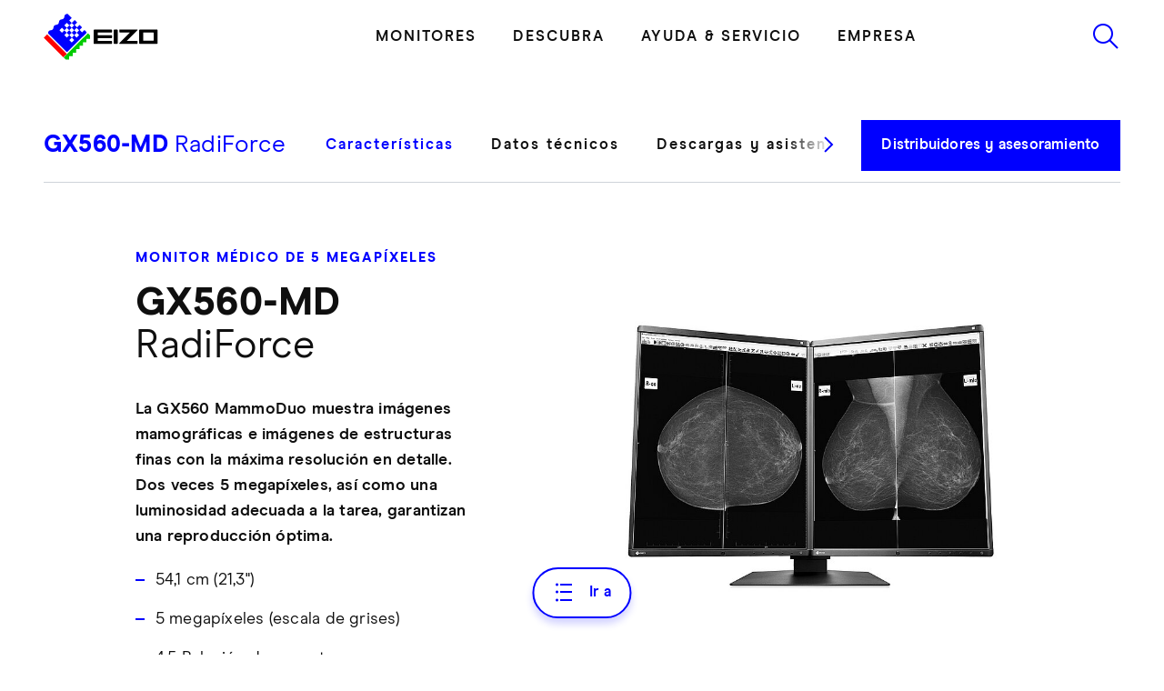

--- FILE ---
content_type: text/html; charset=utf-8
request_url: https://www.eizo.es/radiforce/gx560-md
body_size: 83351
content:
<!DOCTYPE html>
<html lang="es">
	<head>
		<meta charset="utf-8">
		<!--
	This website is powered by TYPO3 - inspiring people to share!
	TYPO3 is a free open source Content Management Framework initially created by Kasper Skaarhoj and licensed under GNU/GPL.
	TYPO3 is copyright 1998-2026 of Kasper Skaarhoj. Extensions are copyright of their respective owners.
	Information and contribution at https://typo3.org/
-->
		<link rel="icon" href="https://cdn.eizo.es/_assets/4f96ade92b44bbf6015ed855c2ea674b/Icons/favicon/favicon.ico" type="image/vnd.microsoft.icon">
		<title>RadiForce GX560-MD | Dos monitores de diagnóstico de 5 MP</title>
		<meta name="description" content="La GX560 MammoDuo muestra imágenes mamográficas e imágenes de estructuras finas con la máxima resolución en detalle (escala de grises).">
		<meta name="robots" content="index,follow">
		<meta property="og:title" content="EIZO RadiForce GX560-MD">
		<meta property="og:description" content="Monitor de diagnóstico de dos veces 5 MP (escala de grises)">
		<meta property="og:image" content="https://www.eizo.es/fileadmin/Products/RadiForce/GX560-MD/GX560-MD_og.png">
		<meta property="og:image:url" content="https://www.eizo.es/fileadmin/Products/RadiForce/GX560-MD/GX560-MD_og.png">
		<meta property="og:image:width" content="1200">
		<meta property="og:image:height" content="630">
		<meta property="og:image:alt" content="[Translate to Spanish:] ">
		<meta name="twitter:card" content="summary">
		<style media="all">
/*<![CDATA[*/
<!--
/*!
 * Bootstrap v5.1.3 (https://getbootstrap.com/)
 * Copyright 2011-2021 The Bootstrap Authors
 * Copyright 2011-2021 Twitter, Inc.
 * Licensed under MIT (https://github.com/twbs/bootstrap/blob/main/LICENSE)
 */:root,[data-bs-theme=light]{--bs-blue: #0d6efd;--bs-indigo: #6610f2;--bs-purple: #6f42c1;--bs-pink: #d63384;--bs-red: #dc3545;--bs-orange: #fd7e14;--bs-yellow: #ffc107;--bs-green: #198754;--bs-teal: #20c997;--bs-cyan: #0dcaf0;--bs-black: #000;--bs-white: #fff;--bs-gray: #6c757d;--bs-gray-dark: #343a40;--bs-gray-100: #f8f9fa;--bs-gray-200: #e9ecef;--bs-gray-300: #dee2e6;--bs-gray-400: #ced4da;--bs-gray-500: #adb5bd;--bs-gray-600: #6c757d;--bs-gray-700: #495057;--bs-gray-800: #343a40;--bs-gray-900: #212529;--bs-primary: #00f;--bs-secondary: #f00;--bs-primary-rgb: 0, 0, 255;--bs-secondary-rgb: 255, 0, 0;--bs-primary-text-emphasis: #000066;--bs-secondary-text-emphasis: #660000;--bs-success-text-emphasis: rgb(10, 54, 33.6);--bs-info-text-emphasis: rgb(5.2, 80.8, 96);--bs-warning-text-emphasis: rgb(102, 77.2, 2.8);--bs-danger-text-emphasis: rgb(88, 21.2, 27.6);--bs-light-text-emphasis: #495057;--bs-dark-text-emphasis: #495057;--bs-primary-bg-subtle: #ccccff;--bs-secondary-bg-subtle: #ffcccc;--bs-success-bg-subtle: rgb(209, 231, 220.8);--bs-info-bg-subtle: rgb(206.6, 244.4, 252);--bs-warning-bg-subtle: rgb(255, 242.6, 205.4);--bs-danger-bg-subtle: rgb(248, 214.6, 217.8);--bs-light-bg-subtle: rgb(251.5, 252, 252.5);--bs-dark-bg-subtle: #ced4da;--bs-primary-border-subtle: #9999ff;--bs-secondary-border-subtle: #ff9999;--bs-success-border-subtle: rgb(163, 207, 186.6);--bs-info-border-subtle: rgb(158.2, 233.8, 249);--bs-warning-border-subtle: rgb(255, 230.2, 155.8);--bs-danger-border-subtle: rgb(241, 174.2, 180.6);--bs-light-border-subtle: #e9ecef;--bs-dark-border-subtle: #adb5bd;--bs-white-rgb: 255, 255, 255;--bs-black-rgb: 0, 0, 0;--bs-font-sans-serif: "ModernEra-Regular", -apple-system, "Segoe UI", Roboto, "Helvetica Neue", Arial, "Noto Sans", "Liberation Sans", sans-serif, "Apple Color Emoji", "Segoe UI Emoji", "Segoe UI Symbol", "Noto Color Emoji";--bs-font-monospace: SFMono-Regular, Menlo, Monaco, Consolas, "Liberation Mono", "Courier New", monospace;--bs-gradient: linear-gradient(180deg, rgba(255, 255, 255, 0.15), rgba(255, 255, 255, 0));--bs-body-font-family: var(--bs-font-sans-serif);--bs-body-font-size:1rem;--bs-body-font-weight: 400;--bs-body-line-height: 1.5;--bs-body-color: #0f0f0f;--bs-body-color-rgb: 15, 15, 15;--bs-body-bg: #fff;--bs-body-bg-rgb: 255, 255, 255;--bs-emphasis-color: #000;--bs-emphasis-color-rgb: 0, 0, 0;--bs-secondary-color: rgba(15, 15, 15, 0.75);--bs-secondary-color-rgb: 15, 15, 15;--bs-secondary-bg: #e9ecef;--bs-secondary-bg-rgb: 233, 236, 239;--bs-tertiary-color: rgba(15, 15, 15, 0.5);--bs-tertiary-color-rgb: 15, 15, 15;--bs-tertiary-bg: #f8f9fa;--bs-tertiary-bg-rgb: 248, 249, 250;--bs-heading-color: inherit;--bs-link-color: #00f;--bs-link-color-rgb: 0, 0, 255;--bs-link-decoration: underline;--bs-link-hover-color: #0000cc;--bs-link-hover-color-rgb: 0, 0, 204;--bs-code-color: #d63384;--bs-highlight-color: #0f0f0f;--bs-highlight-bg: rgb(255, 242.6, 205.4);--bs-border-width: 1px;--bs-border-style: solid;--bs-border-color: #dee2e6;--bs-border-color-translucent: rgba(0, 0, 0, 0.175);--bs-border-radius: 0;--bs-border-radius-sm: 0;--bs-border-radius-lg: 0;--bs-border-radius-xl: 1rem;--bs-border-radius-xxl: 2rem;--bs-border-radius-2xl: var(--bs-border-radius-xxl);--bs-border-radius-pill: 50rem;--bs-box-shadow: 0 0.5rem 1rem rgba(0, 0, 0, 0.15);--bs-box-shadow-sm: 0 0.125rem 0.25rem rgba(0, 0, 0, 0.075);--bs-box-shadow-lg: 0 1rem 3rem rgba(0, 0, 0, 0.175);--bs-box-shadow-inset: inset 0 1px 2px rgba(0, 0, 0, 0.075);--bs-focus-ring-width: 0.25rem;--bs-focus-ring-opacity: 0.25;--bs-focus-ring-color: rgba(0, 0, 255, 0.25);--bs-form-valid-color: #198754;--bs-form-valid-border-color: #198754;--bs-form-invalid-color: #dc3545;--bs-form-invalid-border-color: #dc3545}[data-bs-theme=dark]{color-scheme:dark;--bs-body-color: #dee2e6;--bs-body-color-rgb: 222, 226, 230;--bs-body-bg: #212529;--bs-body-bg-rgb: 33, 37, 41;--bs-emphasis-color: #fff;--bs-emphasis-color-rgb: 255, 255, 255;--bs-secondary-color: rgba(222, 226, 230, 0.75);--bs-secondary-color-rgb: 222, 226, 230;--bs-secondary-bg: #343a40;--bs-secondary-bg-rgb: 52, 58, 64;--bs-tertiary-color: rgba(222, 226, 230, 0.5);--bs-tertiary-color-rgb: 222, 226, 230;--bs-tertiary-bg: rgb(42.5, 47.5, 52.5);--bs-tertiary-bg-rgb: 43, 48, 53;--bs-primary-text-emphasis: #6666ff;--bs-secondary-text-emphasis: #ff6666;--bs-success-text-emphasis: rgb(117, 183, 152.4);--bs-info-text-emphasis: rgb(109.8, 223.2, 246);--bs-warning-text-emphasis: rgb(255, 217.8, 106.2);--bs-danger-text-emphasis: rgb(234, 133.8, 143.4);--bs-light-text-emphasis: #f8f9fa;--bs-dark-text-emphasis: #dee2e6;--bs-primary-bg-subtle: #000033;--bs-secondary-bg-subtle: #330000;--bs-success-bg-subtle: rgb(5, 27, 16.8);--bs-info-bg-subtle: rgb(2.6, 40.4, 48);--bs-warning-bg-subtle: rgb(51, 38.6, 1.4);--bs-danger-bg-subtle: rgb(44, 10.6, 13.8);--bs-light-bg-subtle: #343a40;--bs-dark-bg-subtle: #1a1d20;--bs-primary-border-subtle: #000099;--bs-secondary-border-subtle: #990000;--bs-success-border-subtle: rgb(15, 81, 50.4);--bs-info-border-subtle: rgb(7.8, 121.2, 144);--bs-warning-border-subtle: rgb(153, 115.8, 4.2);--bs-danger-border-subtle: rgb(132, 31.8, 41.4);--bs-light-border-subtle: #495057;--bs-dark-border-subtle: #343a40;--bs-heading-color: inherit;--bs-link-color: #6666ff;--bs-link-hover-color: rgb(132.6, 132.6, 255);--bs-link-color-rgb: 102, 102, 255;--bs-link-hover-color-rgb: 133, 133, 255;--bs-code-color: rgb(230.4, 132.6, 181.2);--bs-highlight-color: #dee2e6;--bs-highlight-bg: rgb(102, 77.2, 2.8);--bs-border-color: #495057;--bs-border-color-translucent: rgba(255, 255, 255, 0.15);--bs-form-valid-color: rgb(117, 183, 152.4);--bs-form-valid-border-color: rgb(117, 183, 152.4);--bs-form-invalid-color: rgb(234, 133.8, 143.4);--bs-form-invalid-border-color: rgb(234, 133.8, 143.4)}*,*::before,*::after{box-sizing:border-box}@media(prefers-reduced-motion: no-preference){:root{scroll-behavior:smooth}}body{margin:0;font-family:var(--bs-body-font-family);font-size:var(--bs-body-font-size);font-weight:var(--bs-body-font-weight);line-height:var(--bs-body-line-height);color:var(--bs-body-color);text-align:var(--bs-body-text-align);background-color:var(--bs-body-bg)}hr{margin:1rem 0;color:inherit;border:0;border-top:var(--bs-border-width) solid;opacity:.25}h6,.h6,h5,.h5,h4,.h4,h3,.h3,h2,.h2,h1,.h1{margin-top:0;margin-bottom:.5rem;font-weight:500;line-height:1.2;color:var(--bs-heading-color)}h1,.h1{font-size:calc(1.445rem + 0.9140625vw);min-width:0vw}@media(min-width: 1920px){h1,.h1{font-size:3.2rem}}h2,.h2{font-size:calc(1.445rem + 0.9140625vw);min-width:0vw}@media(min-width: 1920px){h2,.h2{font-size:3.2rem}}h3,.h3{font-size:calc(1.365rem + 0.5390625vw);min-width:0vw}@media(min-width: 1920px){h3,.h3{font-size:2.4rem}}h4,.h4{font-size:calc(1.325rem + 0.3515625vw);min-width:0vw}@media(min-width: 1920px){h4,.h4{font-size:2rem}}h5,.h5{font-size:calc(1.325rem + 0.3515625vw);min-width:0vw}@media(min-width: 1920px){h5,.h5{font-size:2rem}}h6,.h6{font-size:calc(1.325rem + 0.3515625vw);min-width:0vw}@media(min-width: 1920px){h6,.h6{font-size:2rem}}p{margin-top:0;margin-bottom:1rem}abbr[title]{-webkit-text-decoration:underline dotted;text-decoration:underline dotted;cursor:help;-webkit-text-decoration-skip-ink:none;text-decoration-skip-ink:none}address{margin-bottom:1rem;font-style:normal;line-height:inherit}ol,ul{padding-left:2rem}ol,ul,dl{margin-top:0;margin-bottom:1rem}ol ol,ul ul,ol ul,ul ol{margin-bottom:0}dt{font-weight:700}dd{margin-bottom:.5rem;margin-left:0}blockquote{margin:0 0 1rem}b,strong{font-weight:bolder}small,.small{font-size:0.875em}mark,.mark{padding:.1875em;color:var(--bs-highlight-color);background-color:var(--bs-highlight-bg)}sub,sup{position:relative;font-size:0.75em;line-height:0;vertical-align:baseline}sub{bottom:-0.25em}sup{top:-0.5em}a{color:rgba(var(--bs-link-color-rgb), var(--bs-link-opacity, 1));text-decoration:underline}a:hover{--bs-link-color-rgb: var(--bs-link-hover-color-rgb)}a:not([href]):not([class]),a:not([href]):not([class]):hover{color:inherit;text-decoration:none}pre,code,kbd,samp{font-family:var(--bs-font-monospace);font-size:1em}pre{display:block;margin-top:0;margin-bottom:1rem;overflow:auto;font-size:0.875em}pre code{font-size:inherit;color:inherit;word-break:normal}code{font-size:0.875em;color:var(--bs-code-color);word-wrap:break-word}a>code{color:inherit}kbd{padding:.1875rem .375rem;font-size:0.875em;color:var(--bs-body-bg);background-color:var(--bs-body-color);border-radius:0}kbd kbd{padding:0;font-size:1em}figure{margin:0 0 1rem}img,svg{vertical-align:middle}table{caption-side:bottom;border-collapse:collapse}caption{padding-top:.5rem;padding-bottom:.5rem;color:var(--bs-secondary-color);text-align:left}th{text-align:inherit}thead,tbody,tfoot,tr,td,th{border-color:inherit;border-style:solid;border-width:0}label{display:inline-block}button{border-radius:0}button:focus:not(:focus-visible){outline:0}input,button,select,optgroup,textarea{margin:0;font-family:inherit;font-size:inherit;line-height:inherit}button,select{text-transform:none}[role=button]{cursor:pointer}select{word-wrap:normal}select:disabled{opacity:1}[list]:not([type=date]):not([type=datetime-local]):not([type=month]):not([type=week]):not([type=time])::-webkit-calendar-picker-indicator{display:none !important}button,[type=button],[type=reset],[type=submit]{}button:not(:disabled),[type=button]:not(:disabled),[type=reset]:not(:disabled),[type=submit]:not(:disabled){cursor:pointer}::-moz-focus-inner{padding:0;border-style:none}textarea{resize:vertical}fieldset{min-width:0;padding:0;margin:0;border:0}legend{float:left;width:100%;padding:0;margin-bottom:.5rem;font-size:calc(1.275rem + 0.1171875vw);min-width:0vw}@media(min-width: 1920px){legend{font-size:1.5rem}}legend{line-height:inherit}legend+*{clear:left}::-webkit-datetime-edit-fields-wrapper,::-webkit-datetime-edit-text,::-webkit-datetime-edit-minute,::-webkit-datetime-edit-hour-field,::-webkit-datetime-edit-day-field,::-webkit-datetime-edit-month-field,::-webkit-datetime-edit-year-field{padding:0}::-webkit-inner-spin-button{height:auto}[type=search]{outline-offset:-2px}::-webkit-search-decoration{}::-webkit-color-swatch-wrapper{padding:0}::file-selector-button{font:inherit}output{display:inline-block}iframe{border:0}summary{display:list-item;cursor:pointer}progress{vertical-align:baseline}[hidden]{display:none !important}.lead{font-size:1.25rem;font-weight:300}.display-1{font-size:calc(1.625rem + 1.7578125vw);min-width:0vw}@media(min-width: 1920px){.display-1{font-size:5rem}}.display-1{font-weight:300;line-height:1.2}.display-2{font-size:calc(1.575rem + 1.5234375vw);min-width:0vw}@media(min-width: 1920px){.display-2{font-size:4.5rem}}.display-2{font-weight:300;line-height:1.2}.display-3{font-size:calc(1.525rem + 1.2890625vw);min-width:0vw}@media(min-width: 1920px){.display-3{font-size:4rem}}.display-3{font-weight:300;line-height:1.2}.display-4{font-size:calc(1.475rem + 1.0546875vw);min-width:0vw}@media(min-width: 1920px){.display-4{font-size:3.5rem}}.display-4{font-weight:300;line-height:1.2}.display-5{font-size:calc(1.425rem + 0.8203125vw);min-width:0vw}@media(min-width: 1920px){.display-5{font-size:3rem}}.display-5{font-weight:300;line-height:1.2}.display-6{font-size:calc(1.375rem + 0.5859375vw);min-width:0vw}@media(min-width: 1920px){.display-6{font-size:2.5rem}}.display-6{font-weight:300;line-height:1.2}.list-unstyled{padding-left:0;list-style:none}.list-inline{padding-left:0;list-style:none}.list-inline-item{display:inline-block}.list-inline-item:not(:last-child){margin-right:.5rem}.initialism{font-size:0.875em;text-transform:uppercase}.blockquote{margin-bottom:1rem;font-size:1.25rem}.blockquote>:last-child{margin-bottom:0}.blockquote-footer{margin-top:-1rem;margin-bottom:1rem;font-size:0.875em;color:#6c757d}.blockquote-footer::before{content:"— "}.img-fluid{max-width:100%;height:auto}.img-thumbnail{padding:.25rem;background-color:var(--bs-body-bg);border:var(--bs-border-width) solid var(--bs-border-color);border-radius:var(--bs-border-radius);max-width:100%;height:auto}.figure{display:inline-block}.figure-img{margin-bottom:.5rem;line-height:1}.figure-caption{font-size:0.875em;color:var(--bs-secondary-color)}.container,.container-fluid,.container-xs{--bs-gutter-x: 1.5rem;--bs-gutter-y: 0;width:100%;padding-right:calc(var(--bs-gutter-x)*.5);padding-left:calc(var(--bs-gutter-x)*.5);margin-right:auto;margin-left:auto}.container{max-width:1776px}:root{--bs-breakpoint-xs: 0;--bs-breakpoint-sm: 576px;--bs-breakpoint-md: 768px;--bs-breakpoint-lg: 992px;--bs-breakpoint-xl: 1200px;--bs-breakpoint-xxl: 1480px;--bs-breakpoint-xxxl: 1921px}.row{--bs-gutter-x: 1.5rem;--bs-gutter-y: 0;display:flex;flex-wrap:wrap;margin-top:calc(-1*var(--bs-gutter-y));margin-right:calc(-0.5*var(--bs-gutter-x));margin-left:calc(-0.5*var(--bs-gutter-x))}.row>*{flex-shrink:0;width:100%;max-width:100%;padding-right:calc(var(--bs-gutter-x)*.5);padding-left:calc(var(--bs-gutter-x)*.5);margin-top:var(--bs-gutter-y)}.col{flex:1 0 0%}.row-cols-auto>*{flex:0 0 auto;width:auto}.row-cols-1>*{flex:0 0 auto;width:100%}.row-cols-2>*{flex:0 0 auto;width:50%}.row-cols-3>*{flex:0 0 auto;width:33.33333333%}.row-cols-4>*{flex:0 0 auto;width:25%}.row-cols-5>*{flex:0 0 auto;width:20%}.row-cols-6>*{flex:0 0 auto;width:16.66666667%}.col-auto{flex:0 0 auto;width:auto}.col-1{flex:0 0 auto;width:8.33333333%}.col-2{flex:0 0 auto;width:16.66666667%}.col-3{flex:0 0 auto;width:25%}.col-4{flex:0 0 auto;width:33.33333333%}.col-5{flex:0 0 auto;width:41.66666667%}.col-6{flex:0 0 auto;width:50%}.col-7{flex:0 0 auto;width:58.33333333%}.col-8{flex:0 0 auto;width:66.66666667%}.col-9{flex:0 0 auto;width:75%}.col-10{flex:0 0 auto;width:83.33333333%}.col-11{flex:0 0 auto;width:91.66666667%}.col-12{flex:0 0 auto;width:100%}.offset-1{margin-left:8.33333333%}.offset-2{margin-left:16.66666667%}.offset-3{margin-left:25%}.offset-4{margin-left:33.33333333%}.offset-5{margin-left:41.66666667%}.offset-6{margin-left:50%}.offset-7{margin-left:58.33333333%}.offset-8{margin-left:66.66666667%}.offset-9{margin-left:75%}.offset-10{margin-left:83.33333333%}.offset-11{margin-left:91.66666667%}.g-0,.gx-0{--bs-gutter-x: 0}.g-0,.gy-0{--bs-gutter-y: 0}.g-1,.gx-1{--bs-gutter-x: 1.25rem}.g-1,.gy-1{--bs-gutter-y: 1.25rem}.g-2,.gx-2{--bs-gutter-x: 0.5rem}.g-2,.gy-2{--bs-gutter-y: 0.5rem}.g-3,.gx-3{--bs-gutter-x: 1rem}.g-3,.gy-3{--bs-gutter-y: 1rem}.g-4,.gx-4{--bs-gutter-x: 1.5rem}.g-4,.gy-4{--bs-gutter-y: 1.5rem}.g-5,.gx-5{--bs-gutter-x: 3rem}.g-5,.gy-5{--bs-gutter-y: 3rem}@media(min-width: 576px){.col-sm{flex:1 0 0%}.row-cols-sm-auto>*{flex:0 0 auto;width:auto}.row-cols-sm-1>*{flex:0 0 auto;width:100%}.row-cols-sm-2>*{flex:0 0 auto;width:50%}.row-cols-sm-3>*{flex:0 0 auto;width:33.33333333%}.row-cols-sm-4>*{flex:0 0 auto;width:25%}.row-cols-sm-5>*{flex:0 0 auto;width:20%}.row-cols-sm-6>*{flex:0 0 auto;width:16.66666667%}.col-sm-auto{flex:0 0 auto;width:auto}.col-sm-1{flex:0 0 auto;width:8.33333333%}.col-sm-2{flex:0 0 auto;width:16.66666667%}.col-sm-3{flex:0 0 auto;width:25%}.col-sm-4{flex:0 0 auto;width:33.33333333%}.col-sm-5{flex:0 0 auto;width:41.66666667%}.col-sm-6{flex:0 0 auto;width:50%}.col-sm-7{flex:0 0 auto;width:58.33333333%}.col-sm-8{flex:0 0 auto;width:66.66666667%}.col-sm-9{flex:0 0 auto;width:75%}.col-sm-10{flex:0 0 auto;width:83.33333333%}.col-sm-11{flex:0 0 auto;width:91.66666667%}.col-sm-12{flex:0 0 auto;width:100%}.offset-sm-0{margin-left:0}.offset-sm-1{margin-left:8.33333333%}.offset-sm-2{margin-left:16.66666667%}.offset-sm-3{margin-left:25%}.offset-sm-4{margin-left:33.33333333%}.offset-sm-5{margin-left:41.66666667%}.offset-sm-6{margin-left:50%}.offset-sm-7{margin-left:58.33333333%}.offset-sm-8{margin-left:66.66666667%}.offset-sm-9{margin-left:75%}.offset-sm-10{margin-left:83.33333333%}.offset-sm-11{margin-left:91.66666667%}.g-sm-0,.gx-sm-0{--bs-gutter-x: 0}.g-sm-0,.gy-sm-0{--bs-gutter-y: 0}.g-sm-1,.gx-sm-1{--bs-gutter-x: 1.25rem}.g-sm-1,.gy-sm-1{--bs-gutter-y: 1.25rem}.g-sm-2,.gx-sm-2{--bs-gutter-x: 0.5rem}.g-sm-2,.gy-sm-2{--bs-gutter-y: 0.5rem}.g-sm-3,.gx-sm-3{--bs-gutter-x: 1rem}.g-sm-3,.gy-sm-3{--bs-gutter-y: 1rem}.g-sm-4,.gx-sm-4{--bs-gutter-x: 1.5rem}.g-sm-4,.gy-sm-4{--bs-gutter-y: 1.5rem}.g-sm-5,.gx-sm-5{--bs-gutter-x: 3rem}.g-sm-5,.gy-sm-5{--bs-gutter-y: 3rem}}@media(min-width: 768px){.col-md{flex:1 0 0%}.row-cols-md-auto>*{flex:0 0 auto;width:auto}.row-cols-md-1>*{flex:0 0 auto;width:100%}.row-cols-md-2>*{flex:0 0 auto;width:50%}.row-cols-md-3>*{flex:0 0 auto;width:33.33333333%}.row-cols-md-4>*{flex:0 0 auto;width:25%}.row-cols-md-5>*{flex:0 0 auto;width:20%}.row-cols-md-6>*{flex:0 0 auto;width:16.66666667%}.col-md-auto{flex:0 0 auto;width:auto}.col-md-1{flex:0 0 auto;width:8.33333333%}.col-md-2{flex:0 0 auto;width:16.66666667%}.col-md-3{flex:0 0 auto;width:25%}.col-md-4{flex:0 0 auto;width:33.33333333%}.col-md-5{flex:0 0 auto;width:41.66666667%}.col-md-6{flex:0 0 auto;width:50%}.col-md-7{flex:0 0 auto;width:58.33333333%}.col-md-8{flex:0 0 auto;width:66.66666667%}.col-md-9{flex:0 0 auto;width:75%}.col-md-10{flex:0 0 auto;width:83.33333333%}.col-md-11{flex:0 0 auto;width:91.66666667%}.col-md-12{flex:0 0 auto;width:100%}.offset-md-0{margin-left:0}.offset-md-1{margin-left:8.33333333%}.offset-md-2{margin-left:16.66666667%}.offset-md-3{margin-left:25%}.offset-md-4{margin-left:33.33333333%}.offset-md-5{margin-left:41.66666667%}.offset-md-6{margin-left:50%}.offset-md-7{margin-left:58.33333333%}.offset-md-8{margin-left:66.66666667%}.offset-md-9{margin-left:75%}.offset-md-10{margin-left:83.33333333%}.offset-md-11{margin-left:91.66666667%}.g-md-0,.gx-md-0{--bs-gutter-x: 0}.g-md-0,.gy-md-0{--bs-gutter-y: 0}.g-md-1,.gx-md-1{--bs-gutter-x: 1.25rem}.g-md-1,.gy-md-1{--bs-gutter-y: 1.25rem}.g-md-2,.gx-md-2{--bs-gutter-x: 0.5rem}.g-md-2,.gy-md-2{--bs-gutter-y: 0.5rem}.g-md-3,.gx-md-3{--bs-gutter-x: 1rem}.g-md-3,.gy-md-3{--bs-gutter-y: 1rem}.g-md-4,.gx-md-4{--bs-gutter-x: 1.5rem}.g-md-4,.gy-md-4{--bs-gutter-y: 1.5rem}.g-md-5,.gx-md-5{--bs-gutter-x: 3rem}.g-md-5,.gy-md-5{--bs-gutter-y: 3rem}}@media(min-width: 992px){.col-lg{flex:1 0 0%}.row-cols-lg-auto>*{flex:0 0 auto;width:auto}.row-cols-lg-1>*{flex:0 0 auto;width:100%}.row-cols-lg-2>*{flex:0 0 auto;width:50%}.row-cols-lg-3>*{flex:0 0 auto;width:33.33333333%}.row-cols-lg-4>*{flex:0 0 auto;width:25%}.row-cols-lg-5>*{flex:0 0 auto;width:20%}.row-cols-lg-6>*{flex:0 0 auto;width:16.66666667%}.col-lg-auto{flex:0 0 auto;width:auto}.col-lg-1{flex:0 0 auto;width:8.33333333%}.col-lg-2{flex:0 0 auto;width:16.66666667%}.col-lg-3{flex:0 0 auto;width:25%}.col-lg-4{flex:0 0 auto;width:33.33333333%}.col-lg-5{flex:0 0 auto;width:41.66666667%}.col-lg-6{flex:0 0 auto;width:50%}.col-lg-7{flex:0 0 auto;width:58.33333333%}.col-lg-8{flex:0 0 auto;width:66.66666667%}.col-lg-9{flex:0 0 auto;width:75%}.col-lg-10{flex:0 0 auto;width:83.33333333%}.col-lg-11{flex:0 0 auto;width:91.66666667%}.col-lg-12{flex:0 0 auto;width:100%}.offset-lg-0{margin-left:0}.offset-lg-1{margin-left:8.33333333%}.offset-lg-2{margin-left:16.66666667%}.offset-lg-3{margin-left:25%}.offset-lg-4{margin-left:33.33333333%}.offset-lg-5{margin-left:41.66666667%}.offset-lg-6{margin-left:50%}.offset-lg-7{margin-left:58.33333333%}.offset-lg-8{margin-left:66.66666667%}.offset-lg-9{margin-left:75%}.offset-lg-10{margin-left:83.33333333%}.offset-lg-11{margin-left:91.66666667%}.g-lg-0,.gx-lg-0{--bs-gutter-x: 0}.g-lg-0,.gy-lg-0{--bs-gutter-y: 0}.g-lg-1,.gx-lg-1{--bs-gutter-x: 1.25rem}.g-lg-1,.gy-lg-1{--bs-gutter-y: 1.25rem}.g-lg-2,.gx-lg-2{--bs-gutter-x: 0.5rem}.g-lg-2,.gy-lg-2{--bs-gutter-y: 0.5rem}.g-lg-3,.gx-lg-3{--bs-gutter-x: 1rem}.g-lg-3,.gy-lg-3{--bs-gutter-y: 1rem}.g-lg-4,.gx-lg-4{--bs-gutter-x: 1.5rem}.g-lg-4,.gy-lg-4{--bs-gutter-y: 1.5rem}.g-lg-5,.gx-lg-5{--bs-gutter-x: 3rem}.g-lg-5,.gy-lg-5{--bs-gutter-y: 3rem}}@media(min-width: 1200px){.col-xl{flex:1 0 0%}.row-cols-xl-auto>*{flex:0 0 auto;width:auto}.row-cols-xl-1>*{flex:0 0 auto;width:100%}.row-cols-xl-2>*{flex:0 0 auto;width:50%}.row-cols-xl-3>*{flex:0 0 auto;width:33.33333333%}.row-cols-xl-4>*{flex:0 0 auto;width:25%}.row-cols-xl-5>*{flex:0 0 auto;width:20%}.row-cols-xl-6>*{flex:0 0 auto;width:16.66666667%}.col-xl-auto{flex:0 0 auto;width:auto}.col-xl-1{flex:0 0 auto;width:8.33333333%}.col-xl-2{flex:0 0 auto;width:16.66666667%}.col-xl-3{flex:0 0 auto;width:25%}.col-xl-4{flex:0 0 auto;width:33.33333333%}.col-xl-5{flex:0 0 auto;width:41.66666667%}.col-xl-6{flex:0 0 auto;width:50%}.col-xl-7{flex:0 0 auto;width:58.33333333%}.col-xl-8{flex:0 0 auto;width:66.66666667%}.col-xl-9{flex:0 0 auto;width:75%}.col-xl-10{flex:0 0 auto;width:83.33333333%}.col-xl-11{flex:0 0 auto;width:91.66666667%}.col-xl-12{flex:0 0 auto;width:100%}.offset-xl-0{margin-left:0}.offset-xl-1{margin-left:8.33333333%}.offset-xl-2{margin-left:16.66666667%}.offset-xl-3{margin-left:25%}.offset-xl-4{margin-left:33.33333333%}.offset-xl-5{margin-left:41.66666667%}.offset-xl-6{margin-left:50%}.offset-xl-7{margin-left:58.33333333%}.offset-xl-8{margin-left:66.66666667%}.offset-xl-9{margin-left:75%}.offset-xl-10{margin-left:83.33333333%}.offset-xl-11{margin-left:91.66666667%}.g-xl-0,.gx-xl-0{--bs-gutter-x: 0}.g-xl-0,.gy-xl-0{--bs-gutter-y: 0}.g-xl-1,.gx-xl-1{--bs-gutter-x: 1.25rem}.g-xl-1,.gy-xl-1{--bs-gutter-y: 1.25rem}.g-xl-2,.gx-xl-2{--bs-gutter-x: 0.5rem}.g-xl-2,.gy-xl-2{--bs-gutter-y: 0.5rem}.g-xl-3,.gx-xl-3{--bs-gutter-x: 1rem}.g-xl-3,.gy-xl-3{--bs-gutter-y: 1rem}.g-xl-4,.gx-xl-4{--bs-gutter-x: 1.5rem}.g-xl-4,.gy-xl-4{--bs-gutter-y: 1.5rem}.g-xl-5,.gx-xl-5{--bs-gutter-x: 3rem}.g-xl-5,.gy-xl-5{--bs-gutter-y: 3rem}}@media(min-width: 1480px){.col-xxl{flex:1 0 0%}.row-cols-xxl-auto>*{flex:0 0 auto;width:auto}.row-cols-xxl-1>*{flex:0 0 auto;width:100%}.row-cols-xxl-2>*{flex:0 0 auto;width:50%}.row-cols-xxl-3>*{flex:0 0 auto;width:33.33333333%}.row-cols-xxl-4>*{flex:0 0 auto;width:25%}.row-cols-xxl-5>*{flex:0 0 auto;width:20%}.row-cols-xxl-6>*{flex:0 0 auto;width:16.66666667%}.col-xxl-auto{flex:0 0 auto;width:auto}.col-xxl-1{flex:0 0 auto;width:8.33333333%}.col-xxl-2{flex:0 0 auto;width:16.66666667%}.col-xxl-3{flex:0 0 auto;width:25%}.col-xxl-4{flex:0 0 auto;width:33.33333333%}.col-xxl-5{flex:0 0 auto;width:41.66666667%}.col-xxl-6{flex:0 0 auto;width:50%}.col-xxl-7{flex:0 0 auto;width:58.33333333%}.col-xxl-8{flex:0 0 auto;width:66.66666667%}.col-xxl-9{flex:0 0 auto;width:75%}.col-xxl-10{flex:0 0 auto;width:83.33333333%}.col-xxl-11{flex:0 0 auto;width:91.66666667%}.col-xxl-12{flex:0 0 auto;width:100%}.offset-xxl-0{margin-left:0}.offset-xxl-1{margin-left:8.33333333%}.offset-xxl-2{margin-left:16.66666667%}.offset-xxl-3{margin-left:25%}.offset-xxl-4{margin-left:33.33333333%}.offset-xxl-5{margin-left:41.66666667%}.offset-xxl-6{margin-left:50%}.offset-xxl-7{margin-left:58.33333333%}.offset-xxl-8{margin-left:66.66666667%}.offset-xxl-9{margin-left:75%}.offset-xxl-10{margin-left:83.33333333%}.offset-xxl-11{margin-left:91.66666667%}.g-xxl-0,.gx-xxl-0{--bs-gutter-x: 0}.g-xxl-0,.gy-xxl-0{--bs-gutter-y: 0}.g-xxl-1,.gx-xxl-1{--bs-gutter-x: 1.25rem}.g-xxl-1,.gy-xxl-1{--bs-gutter-y: 1.25rem}.g-xxl-2,.gx-xxl-2{--bs-gutter-x: 0.5rem}.g-xxl-2,.gy-xxl-2{--bs-gutter-y: 0.5rem}.g-xxl-3,.gx-xxl-3{--bs-gutter-x: 1rem}.g-xxl-3,.gy-xxl-3{--bs-gutter-y: 1rem}.g-xxl-4,.gx-xxl-4{--bs-gutter-x: 1.5rem}.g-xxl-4,.gy-xxl-4{--bs-gutter-y: 1.5rem}.g-xxl-5,.gx-xxl-5{--bs-gutter-x: 3rem}.g-xxl-5,.gy-xxl-5{--bs-gutter-y: 3rem}}@media(min-width: 1921px){.col-xxxl{flex:1 0 0%}.row-cols-xxxl-auto>*{flex:0 0 auto;width:auto}.row-cols-xxxl-1>*{flex:0 0 auto;width:100%}.row-cols-xxxl-2>*{flex:0 0 auto;width:50%}.row-cols-xxxl-3>*{flex:0 0 auto;width:33.33333333%}.row-cols-xxxl-4>*{flex:0 0 auto;width:25%}.row-cols-xxxl-5>*{flex:0 0 auto;width:20%}.row-cols-xxxl-6>*{flex:0 0 auto;width:16.66666667%}.col-xxxl-auto{flex:0 0 auto;width:auto}.col-xxxl-1{flex:0 0 auto;width:8.33333333%}.col-xxxl-2{flex:0 0 auto;width:16.66666667%}.col-xxxl-3{flex:0 0 auto;width:25%}.col-xxxl-4{flex:0 0 auto;width:33.33333333%}.col-xxxl-5{flex:0 0 auto;width:41.66666667%}.col-xxxl-6{flex:0 0 auto;width:50%}.col-xxxl-7{flex:0 0 auto;width:58.33333333%}.col-xxxl-8{flex:0 0 auto;width:66.66666667%}.col-xxxl-9{flex:0 0 auto;width:75%}.col-xxxl-10{flex:0 0 auto;width:83.33333333%}.col-xxxl-11{flex:0 0 auto;width:91.66666667%}.col-xxxl-12{flex:0 0 auto;width:100%}.offset-xxxl-0{margin-left:0}.offset-xxxl-1{margin-left:8.33333333%}.offset-xxxl-2{margin-left:16.66666667%}.offset-xxxl-3{margin-left:25%}.offset-xxxl-4{margin-left:33.33333333%}.offset-xxxl-5{margin-left:41.66666667%}.offset-xxxl-6{margin-left:50%}.offset-xxxl-7{margin-left:58.33333333%}.offset-xxxl-8{margin-left:66.66666667%}.offset-xxxl-9{margin-left:75%}.offset-xxxl-10{margin-left:83.33333333%}.offset-xxxl-11{margin-left:91.66666667%}.g-xxxl-0,.gx-xxxl-0{--bs-gutter-x: 0}.g-xxxl-0,.gy-xxxl-0{--bs-gutter-y: 0}.g-xxxl-1,.gx-xxxl-1{--bs-gutter-x: 1.25rem}.g-xxxl-1,.gy-xxxl-1{--bs-gutter-y: 1.25rem}.g-xxxl-2,.gx-xxxl-2{--bs-gutter-x: 0.5rem}.g-xxxl-2,.gy-xxxl-2{--bs-gutter-y: 0.5rem}.g-xxxl-3,.gx-xxxl-3{--bs-gutter-x: 1rem}.g-xxxl-3,.gy-xxxl-3{--bs-gutter-y: 1rem}.g-xxxl-4,.gx-xxxl-4{--bs-gutter-x: 1.5rem}.g-xxxl-4,.gy-xxxl-4{--bs-gutter-y: 1.5rem}.g-xxxl-5,.gx-xxxl-5{--bs-gutter-x: 3rem}.g-xxxl-5,.gy-xxxl-5{--bs-gutter-y: 3rem}}.table{--bs-table-color-type: initial;--bs-table-bg-type: initial;--bs-table-color-state: initial;--bs-table-bg-state: initial;--bs-table-color: var(--bs-emphasis-color);--bs-table-bg: var(--bs-body-bg);--bs-table-border-color: var(--bs-border-color);--bs-table-accent-bg: transparent;--bs-table-striped-color: var(--bs-emphasis-color);--bs-table-striped-bg: rgba(var(--bs-emphasis-color-rgb), 0.05);--bs-table-active-color: var(--bs-emphasis-color);--bs-table-active-bg: rgba(var(--bs-emphasis-color-rgb), 0.1);--bs-table-hover-color: var(--bs-emphasis-color);--bs-table-hover-bg: rgba(var(--bs-emphasis-color-rgb), 0.075);width:100%;margin-bottom:1rem;vertical-align:top;border-color:var(--bs-table-border-color)}.table>:not(caption)>*>*{padding:.5rem .5rem;color:var(--bs-table-color-state, var(--bs-table-color-type, var(--bs-table-color)));background-color:var(--bs-table-bg);border-bottom-width:var(--bs-border-width);box-shadow:inset 0 0 0 9999px var(--bs-table-bg-state, var(--bs-table-bg-type, var(--bs-table-accent-bg)))}.table>tbody{vertical-align:inherit}.table>thead{vertical-align:bottom}.table-group-divider{border-top:calc(var(--bs-border-width)*2) solid currentcolor}.caption-top{caption-side:top}.table-sm>:not(caption)>*>*{padding:.25rem .25rem}.table-bordered>:not(caption)>*{border-width:var(--bs-border-width) 0}.table-bordered>:not(caption)>*>*{border-width:0 var(--bs-border-width)}.table-borderless>:not(caption)>*>*{border-bottom-width:0}.table-borderless>:not(:first-child){border-top-width:0}.table-striped>tbody>tr:nth-of-type(odd)>*{--bs-table-color-type: var(--bs-table-striped-color);--bs-table-bg-type: var(--bs-table-striped-bg)}.table-striped-columns>:not(caption)>tr>:nth-child(even){--bs-table-color-type: var(--bs-table-striped-color);--bs-table-bg-type: var(--bs-table-striped-bg)}.table-active{--bs-table-color-state: var(--bs-table-active-color);--bs-table-bg-state: var(--bs-table-active-bg)}.table-hover>tbody>tr:hover>*{--bs-table-color-state: var(--bs-table-hover-color);--bs-table-bg-state: var(--bs-table-hover-bg)}.table-primary{--bs-table-color: #000;--bs-table-bg: #ccccff;--bs-table-border-color: rgb(163.2, 163.2, 204);--bs-table-striped-bg: rgb(193.8, 193.8, 242.25);--bs-table-striped-color: #000;--bs-table-active-bg: rgb(183.6, 183.6, 229.5);--bs-table-active-color: #000;--bs-table-hover-bg: rgb(188.7, 188.7, 235.875);--bs-table-hover-color: #000;color:var(--bs-table-color);border-color:var(--bs-table-border-color)}.table-secondary{--bs-table-color: #000;--bs-table-bg: #ffcccc;--bs-table-border-color: rgb(204, 163.2, 163.2);--bs-table-striped-bg: rgb(242.25, 193.8, 193.8);--bs-table-striped-color: #000;--bs-table-active-bg: rgb(229.5, 183.6, 183.6);--bs-table-active-color: #000;--bs-table-hover-bg: rgb(235.875, 188.7, 188.7);--bs-table-hover-color: #000;color:var(--bs-table-color);border-color:var(--bs-table-border-color)}.table-success{--bs-table-color: #000;--bs-table-bg: rgb(209, 231, 220.8);--bs-table-border-color: rgb(167.2, 184.8, 176.64);--bs-table-striped-bg: rgb(198.55, 219.45, 209.76);--bs-table-striped-color: #000;--bs-table-active-bg: rgb(188.1, 207.9, 198.72);--bs-table-active-color: #000;--bs-table-hover-bg: rgb(193.325, 213.675, 204.24);--bs-table-hover-color: #000;color:var(--bs-table-color);border-color:var(--bs-table-border-color)}.table-info{--bs-table-color: #000;--bs-table-bg: rgb(206.6, 244.4, 252);--bs-table-border-color: rgb(165.28, 195.52, 201.6);--bs-table-striped-bg: rgb(196.27, 232.18, 239.4);--bs-table-striped-color: #000;--bs-table-active-bg: rgb(185.94, 219.96, 226.8);--bs-table-active-color: #000;--bs-table-hover-bg: rgb(191.105, 226.07, 233.1);--bs-table-hover-color: #000;color:var(--bs-table-color);border-color:var(--bs-table-border-color)}.table-warning{--bs-table-color: #000;--bs-table-bg: rgb(255, 242.6, 205.4);--bs-table-border-color: rgb(204, 194.08, 164.32);--bs-table-striped-bg: rgb(242.25, 230.47, 195.13);--bs-table-striped-color: #000;--bs-table-active-bg: rgb(229.5, 218.34, 184.86);--bs-table-active-color: #000;--bs-table-hover-bg: rgb(235.875, 224.405, 189.995);--bs-table-hover-color: #000;color:var(--bs-table-color);border-color:var(--bs-table-border-color)}.table-danger{--bs-table-color: #000;--bs-table-bg: rgb(248, 214.6, 217.8);--bs-table-border-color: rgb(198.4, 171.68, 174.24);--bs-table-striped-bg: rgb(235.6, 203.87, 206.91);--bs-table-striped-color: #000;--bs-table-active-bg: rgb(223.2, 193.14, 196.02);--bs-table-active-color: #000;--bs-table-hover-bg: rgb(229.4, 198.505, 201.465);--bs-table-hover-color: #000;color:var(--bs-table-color);border-color:var(--bs-table-border-color)}.table-light{--bs-table-color: #000;--bs-table-bg: #f8f9fa;--bs-table-border-color: rgb(198.4, 199.2, 200);--bs-table-striped-bg: rgb(235.6, 236.55, 237.5);--bs-table-striped-color: #000;--bs-table-active-bg: rgb(223.2, 224.1, 225);--bs-table-active-color: #000;--bs-table-hover-bg: rgb(229.4, 230.325, 231.25);--bs-table-hover-color: #000;color:var(--bs-table-color);border-color:var(--bs-table-border-color)}.table-dark{--bs-table-color: #fff;--bs-table-bg: #212529;--bs-table-border-color: rgb(77.4, 80.6, 83.8);--bs-table-striped-bg: rgb(44.1, 47.9, 51.7);--bs-table-striped-color: #fff;--bs-table-active-bg: rgb(55.2, 58.8, 62.4);--bs-table-active-color: #fff;--bs-table-hover-bg: rgb(49.65, 53.35, 57.05);--bs-table-hover-color: #fff;color:var(--bs-table-color);border-color:var(--bs-table-border-color)}.table-responsive{overflow-x:auto}@media(max-width: 575.98px){.table-responsive-sm{overflow-x:auto}}@media(max-width: 767.98px){.table-responsive-md{overflow-x:auto}}@media(max-width: 991.98px){.table-responsive-lg{overflow-x:auto}}@media(max-width: 1199.98px){.table-responsive-xl{overflow-x:auto}}@media(max-width: 1479.98px){.table-responsive-xxl{overflow-x:auto}}@media(max-width: 1920.98px){.table-responsive-xxxl{overflow-x:auto}}.form-label{margin-bottom:.5rem}.col-form-label{padding-top:calc(0 + var(--bs-border-width));padding-bottom:calc(0 + var(--bs-border-width));margin-bottom:0;font-size:inherit;line-height:1.5}.col-form-label-lg{padding-top:calc(0.5rem + var(--bs-border-width));padding-bottom:calc(0.5rem + var(--bs-border-width));font-size:1.25rem}.col-form-label-sm{padding-top:calc(0.25rem + var(--bs-border-width));padding-bottom:calc(0.25rem + var(--bs-border-width));font-size:0.875rem}.form-text{margin-top:.25rem;font-size:0.875em;color:var(--bs-secondary-color)}.form-control{display:block;width:100%;padding:0 1.2rem;font-size:calc(1.285rem + 0.1640625vw);min-width:0vw}@media(min-width: 1920px){.form-control{font-size:1.6rem}}.form-control{font-weight:400;line-height:1.5;color:var(--bs-body-color);-webkit-appearance:none;-moz-appearance:none;appearance:none;background-color:var(--bs-body-bg);background-clip:padding-box;border:var(--bs-border-width) solid var(--bs-border-color);border-radius:var(--bs-border-radius);transition:border-color .15s ease-in-out,box-shadow .15s ease-in-out}@media(prefers-reduced-motion: reduce){.form-control{transition:none}}.form-control[type=file]{overflow:hidden}.form-control[type=file]:not(:disabled):not([readonly]){cursor:pointer}.form-control:focus{color:var(--bs-body-color);background-color:var(--bs-body-bg);border-color:hsl(240,100%,75%);outline:0;box-shadow:0 0 0 .25rem rgba(0,0,255,.25)}.form-control::-webkit-date-and-time-value{min-width:85px;height:1.5em;margin:0}.form-control::-webkit-datetime-edit{display:block;padding:0}.form-control::-moz-placeholder{color:var(--bs-secondary-color);opacity:1}.form-control::placeholder{color:var(--bs-secondary-color);opacity:1}.form-control:disabled{background-color:var(--bs-secondary-bg);opacity:1}.form-control::file-selector-button{padding:0 1.2rem;margin:0 -1.2rem;margin-inline-end:1.2rem;color:var(--bs-body-color);background-color:var(--bs-tertiary-bg);pointer-events:none;border-color:inherit;border-style:solid;border-width:0;border-inline-end-width:var(--bs-border-width);border-radius:0;transition:color .15s ease-in-out,background-color .15s ease-in-out,border-color .15s ease-in-out,box-shadow .15s ease-in-out}@media(prefers-reduced-motion: reduce){.form-control::file-selector-button{transition:none}}.form-control:hover:not(:disabled):not([readonly])::file-selector-button{background-color:var(--bs-secondary-bg)}.form-control-plaintext{display:block;width:100%;padding:0 0;margin-bottom:0;line-height:1.5;color:var(--bs-body-color);background-color:rgba(0,0,0,0);border:solid rgba(0,0,0,0);border-width:var(--bs-border-width) 0}.form-control-plaintext:focus{outline:0}.form-control-plaintext.form-control-sm,.form-control-plaintext.form-control-lg{padding-right:0;padding-left:0}.form-control-sm{min-height:calc(1.5em + 0.5rem + calc(var(--bs-border-width) * 2));padding:.25rem .5rem;font-size:0.875rem;border-radius:var(--bs-border-radius-sm)}.form-control-sm::file-selector-button{padding:.25rem .5rem;margin:-0.25rem -0.5rem;margin-inline-end:.5rem}.form-control-lg{min-height:calc(1.5em + 1rem + calc(var(--bs-border-width) * 2));padding:.5rem 1rem;font-size:1.25rem;border-radius:var(--bs-border-radius-lg)}.form-control-lg::file-selector-button{padding:.5rem 1rem;margin:-0.5rem -1rem;margin-inline-end:1rem}textarea.form-control{min-height:calc(1.5em + 0 + calc(var(--bs-border-width) * 2))}textarea.form-control-sm{min-height:calc(1.5em + 0.5rem + calc(var(--bs-border-width) * 2))}textarea.form-control-lg{min-height:calc(1.5em + 1rem + calc(var(--bs-border-width) * 2))}.form-control-color{width:3rem;height:calc(1.5em + 0 + calc(var(--bs-border-width) * 2));padding:0}.form-control-color:not(:disabled):not([readonly]){cursor:pointer}.form-control-color::-moz-color-swatch{border:0 !important;border-radius:var(--bs-border-radius)}.form-control-color::-webkit-color-swatch{border:0 !important;border-radius:var(--bs-border-radius)}.form-control-color.form-control-sm{height:calc(1.5em + 0.5rem + calc(var(--bs-border-width) * 2))}.form-control-color.form-control-lg{height:calc(1.5em + 1rem + calc(var(--bs-border-width) * 2))}.form-select{--bs-form-select-bg-img: url("data:image/svg+xml,%3csvg xmlns='http://www.w3.org/2000/svg' viewBox='0 0 16 16'%3e%3cpath fill='none' stroke='%23343a40' stroke-linecap='round' stroke-linejoin='round' stroke-width='2' d='m2 5 6 6 6-6'/%3e%3c/svg%3e");display:block;width:100%;padding:0 3.6rem 0 1.2rem;font-size:calc(1.285rem + 0.1640625vw);min-width:0vw}@media(min-width: 1920px){.form-select{font-size:1.6rem}}.form-select{font-weight:400;line-height:1.5;color:var(--bs-body-color);-webkit-appearance:none;-moz-appearance:none;appearance:none;background-color:var(--bs-body-bg);background-image:var(--bs-form-select-bg-img),var(--bs-form-select-bg-icon, none);background-repeat:no-repeat;background-position:right 1.2rem center;background-size:16px 12px;border:var(--bs-border-width) solid var(--bs-border-color);border-radius:var(--bs-border-radius);transition:border-color .15s ease-in-out,box-shadow .15s ease-in-out}@media(prefers-reduced-motion: reduce){.form-select{transition:none}}.form-select:focus{border-color:hsl(240,100%,75%);outline:0;box-shadow:0 0 0 .25rem rgba(0,0,255,.25)}.form-select[multiple],.form-select[size]:not([size="1"]){padding-right:1.2rem;background-image:none}.form-select:disabled{background-color:var(--bs-secondary-bg)}.form-select:-moz-focusring{color:rgba(0,0,0,0);text-shadow:0 0 0 var(--bs-body-color)}.form-select-sm{padding-top:.25rem;padding-bottom:.25rem;padding-left:.5rem;font-size:0.875rem;border-radius:var(--bs-border-radius-sm)}.form-select-lg{padding-top:.5rem;padding-bottom:.5rem;padding-left:1rem;font-size:1.25rem;border-radius:var(--bs-border-radius-lg)}[data-bs-theme=dark] .form-select{--bs-form-select-bg-img: url("data:image/svg+xml,%3csvg xmlns='http://www.w3.org/2000/svg' viewBox='0 0 16 16'%3e%3cpath fill='none' stroke='%23dee2e6' stroke-linecap='round' stroke-linejoin='round' stroke-width='2' d='m2 5 6 6 6-6'/%3e%3c/svg%3e")}.form-check{display:block;min-height:1.5rem;padding-left:1.5em;margin-bottom:.125rem}.form-check .form-check-input{float:left;margin-left:-1.5em}.form-check-reverse{padding-right:1.5em;padding-left:0;text-align:right}.form-check-reverse .form-check-input{float:right;margin-right:-1.5em;margin-left:0}.form-check-input{--bs-form-check-bg: var(--bs-body-bg);flex-shrink:0;width:1em;height:1em;margin-top:.25em;vertical-align:top;-webkit-appearance:none;-moz-appearance:none;appearance:none;background-color:var(--bs-form-check-bg);background-image:var(--bs-form-check-bg-image);background-repeat:no-repeat;background-position:center;background-size:contain;border:var(--bs-border-width) solid var(--bs-border-color);-webkit-print-color-adjust:exact;print-color-adjust:exact}.form-check-input[type=checkbox]{border-radius:.25em}.form-check-input[type=radio]{border-radius:50%}.form-check-input:active{filter:brightness(90%)}.form-check-input:focus{border-color:hsl(240,100%,75%);outline:0;box-shadow:0 0 0 .25rem rgba(0,0,255,.25)}.form-check-input:checked{background-color:blue;border-color:blue}.form-check-input:checked[type=checkbox]{--bs-form-check-bg-image: url("data:image/svg+xml,%3csvg xmlns='http://www.w3.org/2000/svg' viewBox='0 0 20 20'%3e%3cpath fill='none' stroke='%23fff' stroke-linecap='round' stroke-linejoin='round' stroke-width='3' d='m6 10 3 3 6-6'/%3e%3c/svg%3e")}.form-check-input:checked[type=radio]{--bs-form-check-bg-image: url("data:image/svg+xml,%3csvg xmlns='http://www.w3.org/2000/svg' viewBox='-4 -4 8 8'%3e%3ccircle r='2' fill='%23fff'/%3e%3c/svg%3e")}.form-check-input[type=checkbox]:indeterminate{background-color:blue;border-color:blue;--bs-form-check-bg-image: url("data:image/svg+xml,%3csvg xmlns='http://www.w3.org/2000/svg' viewBox='0 0 20 20'%3e%3cpath fill='none' stroke='%23fff' stroke-linecap='round' stroke-linejoin='round' stroke-width='3' d='M6 10h8'/%3e%3c/svg%3e")}.form-check-input:disabled{pointer-events:none;filter:none;opacity:.5}.form-check-input[disabled]~.form-check-label,.form-check-input:disabled~.form-check-label{cursor:default;opacity:.5}.form-switch{padding-left:2.5em}.form-switch .form-check-input{--bs-form-switch-bg: url("data:image/svg+xml,%3csvg xmlns='http://www.w3.org/2000/svg' viewBox='-4 -4 8 8'%3e%3ccircle r='3' fill='rgba%280, 0, 0, 0.25%29'/%3e%3c/svg%3e");width:2em;margin-left:-2.5em;background-image:var(--bs-form-switch-bg);background-position:left center;border-radius:2em;transition:background-position .15s ease-in-out}@media(prefers-reduced-motion: reduce){.form-switch .form-check-input{transition:none}}.form-switch .form-check-input:focus{--bs-form-switch-bg: url("data:image/svg+xml,%3csvg xmlns='http://www.w3.org/2000/svg' viewBox='-4 -4 8 8'%3e%3ccircle r='3' fill='rgb%28127.5, 127.5, 255%29'/%3e%3c/svg%3e")}.form-switch .form-check-input:checked{background-position:right center;--bs-form-switch-bg: url("data:image/svg+xml,%3csvg xmlns='http://www.w3.org/2000/svg' viewBox='-4 -4 8 8'%3e%3ccircle r='3' fill='%23fff'/%3e%3c/svg%3e")}.form-switch.form-check-reverse{padding-right:2.5em;padding-left:0}.form-switch.form-check-reverse .form-check-input{margin-right:-2.5em;margin-left:0}.form-check-inline{display:inline-block;margin-right:1rem}.btn-check{position:absolute;clip:rect(0, 0, 0, 0);pointer-events:none}.btn-check[disabled]+.btn,.btn-check:disabled+.btn{pointer-events:none;filter:none;opacity:.65}[data-bs-theme=dark] .form-switch .form-check-input:not(:checked):not(:focus){--bs-form-switch-bg: url("data:image/svg+xml,%3csvg xmlns='http://www.w3.org/2000/svg' viewBox='-4 -4 8 8'%3e%3ccircle r='3' fill='rgba%28255, 255, 255, 0.25%29'/%3e%3c/svg%3e")}.form-range{width:100%;height:1.5rem;padding:0;-webkit-appearance:none;-moz-appearance:none;appearance:none;background-color:rgba(0,0,0,0)}.form-range:focus{outline:0}.form-range:focus::-webkit-slider-thumb{box-shadow:0 0 0 1px #fff,0 0 0 .25rem rgba(0,0,255,.25)}.form-range:focus::-moz-range-thumb{box-shadow:0 0 0 1px #fff,0 0 0 .25rem rgba(0,0,255,.25)}.form-range::-moz-focus-outer{border:0}.form-range::-webkit-slider-thumb{width:1rem;height:1rem;margin-top:-0.25rem;-webkit-appearance:none;appearance:none;background-color:blue;border:0;border-radius:1rem;-webkit-transition:background-color .15s ease-in-out,border-color .15s ease-in-out,box-shadow .15s ease-in-out;transition:background-color .15s ease-in-out,border-color .15s ease-in-out,box-shadow .15s ease-in-out}@media(prefers-reduced-motion: reduce){.form-range::-webkit-slider-thumb{-webkit-transition:none;transition:none}}.form-range::-webkit-slider-thumb:active{background-color:hsl(240,100%,85%)}.form-range::-webkit-slider-runnable-track{width:100%;height:.5rem;color:rgba(0,0,0,0);cursor:pointer;background-color:var(--bs-secondary-bg);border-color:rgba(0,0,0,0);border-radius:1rem}.form-range::-moz-range-thumb{width:1rem;height:1rem;-moz-appearance:none;appearance:none;background-color:blue;border:0;border-radius:1rem;-moz-transition:background-color .15s ease-in-out,border-color .15s ease-in-out,box-shadow .15s ease-in-out;transition:background-color .15s ease-in-out,border-color .15s ease-in-out,box-shadow .15s ease-in-out}@media(prefers-reduced-motion: reduce){.form-range::-moz-range-thumb{-moz-transition:none;transition:none}}.form-range::-moz-range-thumb:active{background-color:hsl(240,100%,85%)}.form-range::-moz-range-track{width:100%;height:.5rem;color:rgba(0,0,0,0);cursor:pointer;background-color:var(--bs-secondary-bg);border-color:rgba(0,0,0,0);border-radius:1rem}.form-range:disabled{pointer-events:none}.form-range:disabled::-webkit-slider-thumb{background-color:var(--bs-secondary-color)}.form-range:disabled::-moz-range-thumb{background-color:var(--bs-secondary-color)}.form-floating{position:relative}.form-floating>.form-control,.form-floating>.form-control-plaintext,.form-floating>.form-select{height:calc(3.5rem + calc(var(--bs-border-width) * 2));min-height:calc(3.5rem + calc(var(--bs-border-width) * 2));line-height:1.25}.form-floating>label{position:absolute;top:0;left:0;z-index:2;height:100%;padding:1rem 1.2rem;overflow:hidden;text-align:start;text-overflow:ellipsis;white-space:nowrap;pointer-events:none;border:var(--bs-border-width) solid rgba(0,0,0,0);transform-origin:0 0;transition:opacity .1s ease-in-out,transform .1s ease-in-out}@media(prefers-reduced-motion: reduce){.form-floating>label{transition:none}}.form-floating>.form-control,.form-floating>.form-control-plaintext{padding:1rem 1.2rem}.form-floating>.form-control::-moz-placeholder, .form-floating>.form-control-plaintext::-moz-placeholder{color:rgba(0,0,0,0)}.form-floating>.form-control::placeholder,.form-floating>.form-control-plaintext::placeholder{color:rgba(0,0,0,0)}.form-floating>.form-control:not(:-moz-placeholder), .form-floating>.form-control-plaintext:not(:-moz-placeholder){padding-top:1.625rem;padding-bottom:.625rem}.form-floating>.form-control:focus,.form-floating>.form-control:not(:placeholder-shown),.form-floating>.form-control-plaintext:focus,.form-floating>.form-control-plaintext:not(:placeholder-shown){padding-top:1.625rem;padding-bottom:.625rem}.form-floating>.form-control:-webkit-autofill,.form-floating>.form-control-plaintext:-webkit-autofill{padding-top:1.625rem;padding-bottom:.625rem}.form-floating>.form-select{padding-top:1.625rem;padding-bottom:.625rem}.form-floating>.form-control:not(:-moz-placeholder)~label{color:rgba(var(--bs-body-color-rgb), 0.65);transform:scale(0.85) translateY(-0.5rem) translateX(0.15rem)}.form-floating>.form-control:focus~label,.form-floating>.form-control:not(:placeholder-shown)~label,.form-floating>.form-control-plaintext~label,.form-floating>.form-select~label{color:rgba(var(--bs-body-color-rgb), 0.65);transform:scale(0.85) translateY(-0.5rem) translateX(0.15rem)}.form-floating>.form-control:not(:-moz-placeholder)~label::after{position:absolute;inset:1rem .6rem;z-index:-1;height:1.5em;content:"";background-color:var(--bs-body-bg);border-radius:var(--bs-border-radius)}.form-floating>.form-control:focus~label::after,.form-floating>.form-control:not(:placeholder-shown)~label::after,.form-floating>.form-control-plaintext~label::after,.form-floating>.form-select~label::after{position:absolute;inset:1rem .6rem;z-index:-1;height:1.5em;content:"";background-color:var(--bs-body-bg);border-radius:var(--bs-border-radius)}.form-floating>.form-control:-webkit-autofill~label{color:rgba(var(--bs-body-color-rgb), 0.65);transform:scale(0.85) translateY(-0.5rem) translateX(0.15rem)}.form-floating>.form-control-plaintext~label{border-width:var(--bs-border-width) 0}.form-floating>:disabled~label,.form-floating>.form-control:disabled~label{color:#6c757d}.form-floating>:disabled~label::after,.form-floating>.form-control:disabled~label::after{background-color:var(--bs-secondary-bg)}.input-group{position:relative;display:flex;flex-wrap:wrap;align-items:stretch;width:100%}.input-group>.form-control,.input-group>.form-select,.input-group>.form-floating{position:relative;flex:1 1 auto;width:1%;min-width:0}.input-group>.form-control:focus,.input-group>.form-select:focus,.input-group>.form-floating:focus-within{z-index:5}.input-group .btn{position:relative;z-index:2}.input-group .btn:focus{z-index:5}.input-group-text{display:flex;align-items:center;padding:0 1.2rem;font-size:calc(1.285rem + 0.1640625vw);min-width:0vw}@media(min-width: 1920px){.input-group-text{font-size:1.6rem}}.input-group-text{font-weight:400;line-height:1.5;color:var(--bs-body-color);text-align:center;white-space:nowrap;background-color:var(--bs-tertiary-bg);border:var(--bs-border-width) solid var(--bs-border-color);border-radius:var(--bs-border-radius)}.input-group-lg>.form-control,.input-group-lg>.form-select,.input-group-lg>.input-group-text,.input-group-lg>.btn{padding:.5rem 1rem;font-size:1.25rem;border-radius:var(--bs-border-radius-lg)}.input-group-sm>.form-control,.input-group-sm>.form-select,.input-group-sm>.input-group-text,.input-group-sm>.btn{padding:.25rem .5rem;font-size:0.875rem;border-radius:var(--bs-border-radius-sm)}.input-group-lg>.form-select,.input-group-sm>.form-select{padding-right:4.8rem}.input-group:not(.has-validation)>:not(:last-child):not(.dropdown-toggle):not(.dropdown-menu):not(.form-floating),.input-group:not(.has-validation)>.dropdown-toggle:nth-last-child(n+3),.input-group:not(.has-validation)>.form-floating:not(:last-child)>.form-control,.input-group:not(.has-validation)>.form-floating:not(:last-child)>.form-select{border-top-right-radius:0;border-bottom-right-radius:0}.input-group.has-validation>:nth-last-child(n+3):not(.dropdown-toggle):not(.dropdown-menu):not(.form-floating),.input-group.has-validation>.dropdown-toggle:nth-last-child(n+4),.input-group.has-validation>.form-floating:nth-last-child(n+3)>.form-control,.input-group.has-validation>.form-floating:nth-last-child(n+3)>.form-select{border-top-right-radius:0;border-bottom-right-radius:0}.input-group>:not(:first-child):not(.dropdown-menu):not(.valid-tooltip):not(.valid-feedback):not(.invalid-tooltip):not(.invalid-feedback){margin-left:calc(var(--bs-border-width)*-1);border-top-left-radius:0;border-bottom-left-radius:0}.input-group>.form-floating:not(:first-child)>.form-control,.input-group>.form-floating:not(:first-child)>.form-select{border-top-left-radius:0;border-bottom-left-radius:0}.valid-feedback{display:none;width:100%;margin-top:.25rem;font-size:0.875em;color:var(--bs-form-valid-color)}.valid-tooltip{position:absolute;top:100%;z-index:5;display:none;max-width:100%;padding:.25rem .5rem;margin-top:.1rem;font-size:0.875rem;color:#fff;background-color:var(--bs-success);border-radius:var(--bs-border-radius)}.was-validated :valid~.valid-feedback,.was-validated :valid~.valid-tooltip,.is-valid~.valid-feedback,.is-valid~.valid-tooltip{display:block}.was-validated .form-control:valid,.form-control.is-valid{border-color:var(--bs-form-valid-border-color);padding-right:1.5em;background-image:url("data:image/svg+xml,%3csvg xmlns='http://www.w3.org/2000/svg' viewBox='0 0 8 8'%3e%3cpath fill='%23198754' d='M2.3 6.73.6 4.53c-.4-1.04.46-1.4 1.1-.8l1.1 1.4 3.4-3.8c.6-.63 1.6-.27 1.2.7l-4 4.6c-.43.5-.8.4-1.1.1z'/%3e%3c/svg%3e");background-repeat:no-repeat;background-position:right .375em center;background-size:.75em .75em}.was-validated .form-control:valid:focus,.form-control.is-valid:focus{border-color:var(--bs-form-valid-border-color);box-shadow:0 0 0 .25rem rgba(var(--bs-success-rgb), 0.25)}.was-validated textarea.form-control:valid,textarea.form-control.is-valid{padding-right:1.5em;background-position:top .375em right .375em}.was-validated .form-select:valid,.form-select.is-valid{border-color:var(--bs-form-valid-border-color)}.was-validated .form-select:valid:not([multiple]):not([size]),.was-validated .form-select:valid:not([multiple])[size="1"],.form-select.is-valid:not([multiple]):not([size]),.form-select.is-valid:not([multiple])[size="1"]{--bs-form-select-bg-icon: url("data:image/svg+xml,%3csvg xmlns='http://www.w3.org/2000/svg' viewBox='0 0 8 8'%3e%3cpath fill='%23198754' d='M2.3 6.73.6 4.53c-.4-1.04.46-1.4 1.1-.8l1.1 1.4 3.4-3.8c.6-.63 1.6-.27 1.2.7l-4 4.6c-.43.5-.8.4-1.1.1z'/%3e%3c/svg%3e");padding-right:6.6rem;background-position:right 1.2rem center,center right 3.6rem;background-size:16px 12px,.75em .75em}.was-validated .form-select:valid:focus,.form-select.is-valid:focus{border-color:var(--bs-form-valid-border-color);box-shadow:0 0 0 .25rem rgba(var(--bs-success-rgb), 0.25)}.was-validated .form-control-color:valid,.form-control-color.is-valid{width:calc(3rem + 1.5em)}.was-validated .form-check-input:valid,.form-check-input.is-valid{border-color:var(--bs-form-valid-border-color)}.was-validated .form-check-input:valid:checked,.form-check-input.is-valid:checked{background-color:var(--bs-form-valid-color)}.was-validated .form-check-input:valid:focus,.form-check-input.is-valid:focus{box-shadow:0 0 0 .25rem rgba(var(--bs-success-rgb), 0.25)}.was-validated .form-check-input:valid~.form-check-label,.form-check-input.is-valid~.form-check-label{color:var(--bs-form-valid-color)}.form-check-inline .form-check-input~.valid-feedback{margin-left:.5em}.was-validated .input-group>.form-control:not(:focus):valid,.input-group>.form-control:not(:focus).is-valid,.was-validated .input-group>.form-select:not(:focus):valid,.input-group>.form-select:not(:focus).is-valid,.was-validated .input-group>.form-floating:not(:focus-within):valid,.input-group>.form-floating:not(:focus-within).is-valid{z-index:3}.invalid-feedback{display:none;width:100%;margin-top:.25rem;font-size:0.875em;color:var(--bs-form-invalid-color)}.invalid-tooltip{position:absolute;top:100%;z-index:5;display:none;max-width:100%;padding:.25rem .5rem;margin-top:.1rem;font-size:0.875rem;color:#fff;background-color:var(--bs-danger);border-radius:var(--bs-border-radius)}.was-validated :invalid~.invalid-feedback,.was-validated :invalid~.invalid-tooltip,.is-invalid~.invalid-feedback,.is-invalid~.invalid-tooltip{display:block}.was-validated .form-control:invalid,.form-control.is-invalid{border-color:var(--bs-form-invalid-border-color);padding-right:1.5em;background-image:url("data:image/svg+xml,%3csvg xmlns='http://www.w3.org/2000/svg' viewBox='0 0 12 12' width='12' height='12' fill='none' stroke='%23dc3545'%3e%3ccircle cx='6' cy='6' r='4.5'/%3e%3cpath stroke-linejoin='round' d='M5.8 3.6h.4L6 6.5z'/%3e%3ccircle cx='6' cy='8.2' r='.6' fill='%23dc3545' stroke='none'/%3e%3c/svg%3e");background-repeat:no-repeat;background-position:right .375em center;background-size:.75em .75em}.was-validated .form-control:invalid:focus,.form-control.is-invalid:focus{border-color:var(--bs-form-invalid-border-color);box-shadow:0 0 0 .25rem rgba(var(--bs-danger-rgb), 0.25)}.was-validated textarea.form-control:invalid,textarea.form-control.is-invalid{padding-right:1.5em;background-position:top .375em right .375em}.was-validated .form-select:invalid,.form-select.is-invalid{border-color:var(--bs-form-invalid-border-color)}.was-validated .form-select:invalid:not([multiple]):not([size]),.was-validated .form-select:invalid:not([multiple])[size="1"],.form-select.is-invalid:not([multiple]):not([size]),.form-select.is-invalid:not([multiple])[size="1"]{--bs-form-select-bg-icon: url("data:image/svg+xml,%3csvg xmlns='http://www.w3.org/2000/svg' viewBox='0 0 12 12' width='12' height='12' fill='none' stroke='%23dc3545'%3e%3ccircle cx='6' cy='6' r='4.5'/%3e%3cpath stroke-linejoin='round' d='M5.8 3.6h.4L6 6.5z'/%3e%3ccircle cx='6' cy='8.2' r='.6' fill='%23dc3545' stroke='none'/%3e%3c/svg%3e");padding-right:6.6rem;background-position:right 1.2rem center,center right 3.6rem;background-size:16px 12px,.75em .75em}.was-validated .form-select:invalid:focus,.form-select.is-invalid:focus{border-color:var(--bs-form-invalid-border-color);box-shadow:0 0 0 .25rem rgba(var(--bs-danger-rgb), 0.25)}.was-validated .form-control-color:invalid,.form-control-color.is-invalid{width:calc(3rem + 1.5em)}.was-validated .form-check-input:invalid,.form-check-input.is-invalid{border-color:var(--bs-form-invalid-border-color)}.was-validated .form-check-input:invalid:checked,.form-check-input.is-invalid:checked{background-color:var(--bs-form-invalid-color)}.was-validated .form-check-input:invalid:focus,.form-check-input.is-invalid:focus{box-shadow:0 0 0 .25rem rgba(var(--bs-danger-rgb), 0.25)}.was-validated .form-check-input:invalid~.form-check-label,.form-check-input.is-invalid~.form-check-label{color:var(--bs-form-invalid-color)}.form-check-inline .form-check-input~.invalid-feedback{margin-left:.5em}.was-validated .input-group>.form-control:not(:focus):invalid,.input-group>.form-control:not(:focus).is-invalid,.was-validated .input-group>.form-select:not(:focus):invalid,.input-group>.form-select:not(:focus).is-invalid,.was-validated .input-group>.form-floating:not(:focus-within):invalid,.input-group>.form-floating:not(:focus-within).is-invalid{z-index:4}.fade{transition:opacity .15s linear}@media(prefers-reduced-motion: reduce){.fade{transition:none}}.fade:not(.show){opacity:0}.collapse:not(.show){display:none}.collapsing{height:0;overflow:hidden;transition:height .35s ease}@media(prefers-reduced-motion: reduce){.collapsing{transition:none}}.collapsing.collapse-horizontal{width:0;height:auto;transition:width .35s ease}@media(prefers-reduced-motion: reduce){.collapsing.collapse-horizontal{transition:none}}.dropup,.dropend,.dropdown,.dropstart,.dropup-center,.dropdown-center{position:relative}.dropdown-toggle{white-space:nowrap}.dropdown-toggle::after{display:inline-block;margin-left:.255em;vertical-align:.255em;content:"";border-top:.3em solid;border-right:.3em solid rgba(0,0,0,0);border-bottom:0;border-left:.3em solid rgba(0,0,0,0)}.dropdown-toggle:empty::after{margin-left:0}.dropdown-menu{--bs-dropdown-zindex: 1000;--bs-dropdown-min-width: 0;--bs-dropdown-padding-x: 0;--bs-dropdown-padding-y: 0;--bs-dropdown-spacer: 0;--bs-dropdown-font-size:1rem;--bs-dropdown-color: #f6f8fa;--bs-dropdown-bg: #fff;--bs-dropdown-border-color: rgba(0, 0, 0, 0.15);--bs-dropdown-border-radius: 0;--bs-dropdown-border-width: 0;--bs-dropdown-inner-border-radius: 0;--bs-dropdown-divider-bg: rgba(0, 0, 0, 0.15);--bs-dropdown-divider-margin-y: 0.5rem;--bs-dropdown-box-shadow: 0;--bs-dropdown-link-color: #0f0f0f;--bs-dropdown-link-hover-color: #0f0f0f;--bs-dropdown-link-hover-bg: #0f0f0f;--bs-dropdown-link-active-color: #0f0f0f;--bs-dropdown-link-active-bg: #0f0f0f;--bs-dropdown-link-disabled-color: #0f0f0f;--bs-dropdown-item-padding-x: 1rem;--bs-dropdown-item-padding-y: 0.25rem;--bs-dropdown-header-color: #00f;--bs-dropdown-header-padding-x: 1rem;--bs-dropdown-header-padding-y: 0;position:absolute;z-index:var(--bs-dropdown-zindex);display:none;min-width:var(--bs-dropdown-min-width);padding:var(--bs-dropdown-padding-y) var(--bs-dropdown-padding-x);margin:0;font-size:var(--bs-dropdown-font-size);color:var(--bs-dropdown-color);text-align:left;list-style:none;background-color:var(--bs-dropdown-bg);background-clip:padding-box;border:var(--bs-dropdown-border-width) solid var(--bs-dropdown-border-color);border-radius:var(--bs-dropdown-border-radius)}.dropdown-menu[data-bs-popper]{top:100%;left:0;margin-top:var(--bs-dropdown-spacer)}.dropdown-menu>.dropdown-item:first-child,.dropdown-menu>li:first-child .dropdown-item{border-top-left-radius:var(--bs-dropdown-inner-border-radius);border-top-right-radius:var(--bs-dropdown-inner-border-radius)}.dropdown-menu>.dropdown-item:last-child,.dropdown-menu>li:last-child .dropdown-item{border-bottom-right-radius:var(--bs-dropdown-inner-border-radius);border-bottom-left-radius:var(--bs-dropdown-inner-border-radius)}.dropdown-menu-start{--bs-position: start}.dropdown-menu-start[data-bs-popper]{right:auto;left:0}.dropdown-menu-end{--bs-position: end}.dropdown-menu-end[data-bs-popper]{right:0;left:auto}@media(min-width: 576px){.dropdown-menu-sm-start{--bs-position: start}.dropdown-menu-sm-start[data-bs-popper]{right:auto;left:0}.dropdown-menu-sm-end{--bs-position: end}.dropdown-menu-sm-end[data-bs-popper]{right:0;left:auto}}@media(min-width: 768px){.dropdown-menu-md-start{--bs-position: start}.dropdown-menu-md-start[data-bs-popper]{right:auto;left:0}.dropdown-menu-md-end{--bs-position: end}.dropdown-menu-md-end[data-bs-popper]{right:0;left:auto}}@media(min-width: 992px){.dropdown-menu-lg-start{--bs-position: start}.dropdown-menu-lg-start[data-bs-popper]{right:auto;left:0}.dropdown-menu-lg-end{--bs-position: end}.dropdown-menu-lg-end[data-bs-popper]{right:0;left:auto}}@media(min-width: 1200px){.dropdown-menu-xl-start{--bs-position: start}.dropdown-menu-xl-start[data-bs-popper]{right:auto;left:0}.dropdown-menu-xl-end{--bs-position: end}.dropdown-menu-xl-end[data-bs-popper]{right:0;left:auto}}@media(min-width: 1480px){.dropdown-menu-xxl-start{--bs-position: start}.dropdown-menu-xxl-start[data-bs-popper]{right:auto;left:0}.dropdown-menu-xxl-end{--bs-position: end}.dropdown-menu-xxl-end[data-bs-popper]{right:0;left:auto}}@media(min-width: 1921px){.dropdown-menu-xxxl-start{--bs-position: start}.dropdown-menu-xxxl-start[data-bs-popper]{right:auto;left:0}.dropdown-menu-xxxl-end{--bs-position: end}.dropdown-menu-xxxl-end[data-bs-popper]{right:0;left:auto}}.dropup .dropdown-menu[data-bs-popper]{top:auto;bottom:100%;margin-top:0;margin-bottom:var(--bs-dropdown-spacer)}.dropup .dropdown-toggle::after{display:inline-block;margin-left:.255em;vertical-align:.255em;content:"";border-top:0;border-right:.3em solid rgba(0,0,0,0);border-bottom:.3em solid;border-left:.3em solid rgba(0,0,0,0)}.dropup .dropdown-toggle:empty::after{margin-left:0}.dropend .dropdown-menu[data-bs-popper]{top:0;right:auto;left:100%;margin-top:0;margin-left:var(--bs-dropdown-spacer)}.dropend .dropdown-toggle::after{display:inline-block;margin-left:.255em;vertical-align:.255em;content:"";border-top:.3em solid rgba(0,0,0,0);border-right:0;border-bottom:.3em solid rgba(0,0,0,0);border-left:.3em solid}.dropend .dropdown-toggle:empty::after{margin-left:0}.dropend .dropdown-toggle::after{vertical-align:0}.dropstart .dropdown-menu[data-bs-popper]{top:0;right:100%;left:auto;margin-top:0;margin-right:var(--bs-dropdown-spacer)}.dropstart .dropdown-toggle::after{display:inline-block;margin-left:.255em;vertical-align:.255em;content:""}.dropstart .dropdown-toggle::after{display:none}.dropstart .dropdown-toggle::before{display:inline-block;margin-right:.255em;vertical-align:.255em;content:"";border-top:.3em solid rgba(0,0,0,0);border-right:.3em solid;border-bottom:.3em solid rgba(0,0,0,0)}.dropstart .dropdown-toggle:empty::after{margin-left:0}.dropstart .dropdown-toggle::before{vertical-align:0}.dropdown-divider{height:0;margin:var(--bs-dropdown-divider-margin-y) 0;overflow:hidden;border-top:1px solid var(--bs-dropdown-divider-bg);opacity:1}.dropdown-item{display:block;width:100%;padding:var(--bs-dropdown-item-padding-y) var(--bs-dropdown-item-padding-x);clear:both;font-weight:400;color:var(--bs-dropdown-link-color);text-align:inherit;text-decoration:none;white-space:nowrap;background-color:rgba(0,0,0,0);border:0;border-radius:var(--bs-dropdown-item-border-radius, 0)}.dropdown-item:hover,.dropdown-item:focus{color:var(--bs-dropdown-link-hover-color);background-color:var(--bs-dropdown-link-hover-bg)}.dropdown-item.active,.dropdown-item:active{color:var(--bs-dropdown-link-active-color);text-decoration:none;background-color:var(--bs-dropdown-link-active-bg)}.dropdown-item.disabled,.dropdown-item:disabled{color:var(--bs-dropdown-link-disabled-color);pointer-events:none;background-color:rgba(0,0,0,0)}.dropdown-menu.show{display:block}.dropdown-header{display:block;padding:var(--bs-dropdown-header-padding-y) var(--bs-dropdown-header-padding-x);margin-bottom:0;font-size:0.875rem;color:var(--bs-dropdown-header-color);white-space:nowrap}.dropdown-item-text{display:block;padding:var(--bs-dropdown-item-padding-y) var(--bs-dropdown-item-padding-x);color:var(--bs-dropdown-link-color)}.dropdown-menu-dark{--bs-dropdown-color: #dee2e6;--bs-dropdown-bg: #343a40;--bs-dropdown-border-color: rgba(0, 0, 0, 0.15);--bs-dropdown-box-shadow: ;--bs-dropdown-link-color: #dee2e6;--bs-dropdown-link-hover-color: #fff;--bs-dropdown-divider-bg: rgba(0, 0, 0, 0.15);--bs-dropdown-link-hover-bg: rgba(255, 255, 255, 0.15);--bs-dropdown-link-active-color: #0f0f0f;--bs-dropdown-link-active-bg: #0f0f0f;--bs-dropdown-link-disabled-color: #adb5bd;--bs-dropdown-header-color: #adb5bd}.btn-group,.btn-group-vertical{position:relative;display:inline-flex;vertical-align:middle}.btn-group>.btn,.btn-group-vertical>.btn{position:relative;flex:1 1 auto}.btn-group>.btn-check:checked+.btn,.btn-group>.btn-check:focus+.btn,.btn-group>.btn:hover,.btn-group>.btn:focus,.btn-group>.btn:active,.btn-group>.btn.active,.btn-group-vertical>.btn-check:checked+.btn,.btn-group-vertical>.btn-check:focus+.btn,.btn-group-vertical>.btn:hover,.btn-group-vertical>.btn:focus,.btn-group-vertical>.btn:active,.btn-group-vertical>.btn.active{z-index:1}.btn-toolbar{display:flex;flex-wrap:wrap;justify-content:flex-start}.btn-toolbar .input-group{width:auto}.btn-group{border-radius:var(--bs-border-radius)}.btn-group>:not(.btn-check:first-child)+.btn,.btn-group>.btn-group:not(:first-child){margin-left:calc(var(--bs-border-width)*-1)}.btn-group>.btn:not(:last-child):not(.dropdown-toggle),.btn-group>.btn.dropdown-toggle-split:first-child,.btn-group>.btn-group:not(:last-child)>.btn{border-top-right-radius:0;border-bottom-right-radius:0}.btn-group>.btn:nth-child(n+3),.btn-group>:not(.btn-check)+.btn,.btn-group>.btn-group:not(:first-child)>.btn{border-top-left-radius:0;border-bottom-left-radius:0}.dropdown-toggle-split{padding-right:.9rem;padding-left:.9rem}.dropdown-toggle-split::after,.dropup .dropdown-toggle-split::after,.dropend .dropdown-toggle-split::after{margin-left:0}.dropstart .dropdown-toggle-split::before{margin-right:0}.btn-sm+.dropdown-toggle-split,.btn-group-sm>.btn+.dropdown-toggle-split{padding-right:.375rem;padding-left:.375rem}.btn-lg+.dropdown-toggle-split,.btn-group-lg>.btn+.dropdown-toggle-split{padding-right:.75rem;padding-left:.75rem}.btn-group-vertical{flex-direction:column;align-items:flex-start;justify-content:center}.btn-group-vertical>.btn,.btn-group-vertical>.btn-group{width:100%}.btn-group-vertical>.btn:not(:first-child),.btn-group-vertical>.btn-group:not(:first-child){margin-top:calc(var(--bs-border-width)*-1)}.btn-group-vertical>.btn:not(:last-child):not(.dropdown-toggle),.btn-group-vertical>.btn-group:not(:last-child)>.btn{border-bottom-right-radius:0;border-bottom-left-radius:0}.btn-group-vertical>.btn~.btn,.btn-group-vertical>.btn-group:not(:first-child)>.btn{border-top-left-radius:0;border-top-right-radius:0}.nav{--bs-nav-link-padding-x: 1rem;--bs-nav-link-padding-y: 0.5rem;--bs-nav-link-font-weight: ;--bs-nav-link-color: var(--bs-link-color);--bs-nav-link-hover-color: var(--bs-link-hover-color);--bs-nav-link-disabled-color: var(--bs-secondary-color);display:flex;flex-wrap:wrap;padding-left:0;margin-bottom:0;list-style:none}.nav-link{display:block;padding:var(--bs-nav-link-padding-y) var(--bs-nav-link-padding-x);font-size:var(--bs-nav-link-font-size);font-weight:var(--bs-nav-link-font-weight);color:var(--bs-nav-link-color);text-decoration:none;background:none;border:0;transition:color .15s ease-in-out,background-color .15s ease-in-out,border-color .15s ease-in-out}@media(prefers-reduced-motion: reduce){.nav-link{transition:none}}.nav-link:hover,.nav-link:focus{color:var(--bs-nav-link-hover-color)}.nav-link:focus-visible{outline:0;box-shadow:0 0 0 .25rem rgba(0,0,255,.25)}.nav-link.disabled,.nav-link:disabled{color:var(--bs-nav-link-disabled-color);pointer-events:none;cursor:default}.nav-tabs{--bs-nav-tabs-border-width: 0;--bs-nav-tabs-border-color: transparent;--bs-nav-tabs-border-radius: 0;--bs-nav-tabs-link-hover-border-color: var(--bs-secondary-bg) var(--bs-secondary-bg) transparent;--bs-nav-tabs-link-active-color: var(--bs-emphasis-color);--bs-nav-tabs-link-active-bg: transparent;--bs-nav-tabs-link-active-border-color: var(--bs-border-color) var(--bs-border-color) transparent;border-bottom:var(--bs-nav-tabs-border-width) solid var(--bs-nav-tabs-border-color)}.nav-tabs .nav-link{margin-bottom:calc(-1*var(--bs-nav-tabs-border-width));border:var(--bs-nav-tabs-border-width) solid rgba(0,0,0,0);border-top-left-radius:var(--bs-nav-tabs-border-radius);border-top-right-radius:var(--bs-nav-tabs-border-radius)}.nav-tabs .nav-link:hover,.nav-tabs .nav-link:focus{isolation:isolate;border-color:var(--bs-nav-tabs-link-hover-border-color)}.nav-tabs .nav-link.active,.nav-tabs .nav-item.show .nav-link{color:var(--bs-nav-tabs-link-active-color);background-color:var(--bs-nav-tabs-link-active-bg);border-color:var(--bs-nav-tabs-link-active-border-color)}.nav-tabs .dropdown-menu{margin-top:calc(-1*var(--bs-nav-tabs-border-width));border-top-left-radius:0;border-top-right-radius:0}.nav-pills{--bs-nav-pills-border-radius: var(--bs-border-radius);--bs-nav-pills-link-active-color: #fff;--bs-nav-pills-link-active-bg: #00f}.nav-pills .nav-link{border-radius:var(--bs-nav-pills-border-radius)}.nav-pills .nav-link.active,.nav-pills .show>.nav-link{color:var(--bs-nav-pills-link-active-color);background-color:var(--bs-nav-pills-link-active-bg)}.nav-underline{--bs-nav-underline-gap: 1rem;--bs-nav-underline-border-width: 0.125rem;--bs-nav-underline-link-active-color: var(--bs-emphasis-color);gap:var(--bs-nav-underline-gap)}.nav-underline .nav-link{padding-right:0;padding-left:0;border-bottom:var(--bs-nav-underline-border-width) solid rgba(0,0,0,0)}.nav-underline .nav-link:hover,.nav-underline .nav-link:focus{border-bottom-color:currentcolor}.nav-underline .nav-link.active,.nav-underline .show>.nav-link{font-weight:700;color:var(--bs-nav-underline-link-active-color);border-bottom-color:currentcolor}.nav-fill>.nav-link,.nav-fill .nav-item{flex:1 1 auto;text-align:center}.nav-justified>.nav-link,.nav-justified .nav-item{flex-basis:0;flex-grow:1;text-align:center}.nav-fill .nav-item .nav-link,.nav-justified .nav-item .nav-link{width:100%}.tab-content>.tab-pane{display:none}.tab-content>.active{display:block}.navbar{--bs-navbar-padding-x: 0;--bs-navbar-padding-y: 0.5rem;--bs-navbar-color: rgba(var(--bs-emphasis-color-rgb), 0.65);--bs-navbar-hover-color: rgba(var(--bs-emphasis-color-rgb), 0.8);--bs-navbar-disabled-color: rgba(var(--bs-emphasis-color-rgb), 0.3);--bs-navbar-active-color: rgba(var(--bs-emphasis-color-rgb), 1);--bs-navbar-brand-padding-y: 0;--bs-navbar-brand-margin-end: 1rem;--bs-navbar-brand-font-size: 1.25rem;--bs-navbar-brand-color: rgba(var(--bs-emphasis-color-rgb), 1);--bs-navbar-brand-hover-color: rgba(var(--bs-emphasis-color-rgb), 1);--bs-navbar-nav-link-padding-x: 0.5rem;--bs-navbar-toggler-padding-y: 0;--bs-navbar-toggler-padding-x: 0;--bs-navbar-toggler-font-size: 1.25rem;--bs-navbar-toggler-icon-bg: url("data:image/svg+xml,%3csvg xmlns='http://www.w3.org/2000/svg' viewBox='0 0 30 30'%3e%3cpath stroke='rgba%2815, 15, 15, 0.75%29' stroke-linecap='round' stroke-miterlimit='10' stroke-width='2' d='M4 7h22M4 15h22M4 23h22'/%3e%3c/svg%3e");--bs-navbar-toggler-border-color: rgba(var(--bs-emphasis-color-rgb), 0.15);--bs-navbar-toggler-border-radius: 0;--bs-navbar-toggler-focus-width: 0.25rem;--bs-navbar-toggler-transition: box-shadow 0.15s ease-in-out;position:relative;display:flex;flex-wrap:wrap;align-items:center;justify-content:space-between;padding:var(--bs-navbar-padding-y) var(--bs-navbar-padding-x)}.navbar>.container,.navbar>.container-fluid,.navbar>.container-xs{display:flex;flex-wrap:inherit;align-items:center;justify-content:space-between}.navbar-brand{padding-top:var(--bs-navbar-brand-padding-y);padding-bottom:var(--bs-navbar-brand-padding-y);margin-right:var(--bs-navbar-brand-margin-end);font-size:var(--bs-navbar-brand-font-size);color:var(--bs-navbar-brand-color);text-decoration:none;white-space:nowrap}.navbar-brand:hover,.navbar-brand:focus{color:var(--bs-navbar-brand-hover-color)}.navbar-nav{--bs-nav-link-padding-x: 0;--bs-nav-link-padding-y: 0.5rem;--bs-nav-link-font-weight: ;--bs-nav-link-color: var(--bs-navbar-color);--bs-nav-link-hover-color: var(--bs-navbar-hover-color);--bs-nav-link-disabled-color: var(--bs-navbar-disabled-color);display:flex;flex-direction:column;padding-left:0;margin-bottom:0;list-style:none}.navbar-nav .nav-link.active,.navbar-nav .nav-link.show{color:var(--bs-navbar-active-color)}.navbar-nav .dropdown-menu{position:static}.navbar-text{padding-top:.5rem;padding-bottom:.5rem;color:var(--bs-navbar-color)}.navbar-text a,.navbar-text a:hover,.navbar-text a:focus{color:var(--bs-navbar-active-color)}.navbar-collapse{flex-basis:100%;flex-grow:1;align-items:center}.navbar-toggler{padding:var(--bs-navbar-toggler-padding-y) var(--bs-navbar-toggler-padding-x);font-size:var(--bs-navbar-toggler-font-size);line-height:1;color:var(--bs-navbar-color);background-color:rgba(0,0,0,0);border:var(--bs-border-width) solid var(--bs-navbar-toggler-border-color);border-radius:var(--bs-navbar-toggler-border-radius);transition:var(--bs-navbar-toggler-transition)}@media(prefers-reduced-motion: reduce){.navbar-toggler{transition:none}}.navbar-toggler:hover{text-decoration:none}.navbar-toggler:focus{text-decoration:none;outline:0;box-shadow:0 0 0 var(--bs-navbar-toggler-focus-width)}.navbar-toggler-icon{display:inline-block;width:1.5em;height:1.5em;vertical-align:middle;background-image:var(--bs-navbar-toggler-icon-bg);background-repeat:no-repeat;background-position:center;background-size:100%}.navbar-nav-scroll{max-height:var(--bs-scroll-height, 75vh);overflow-y:auto}@media(min-width: 576px){.navbar-expand-sm{flex-wrap:nowrap;justify-content:flex-start}.navbar-expand-sm .navbar-nav{flex-direction:row}.navbar-expand-sm .navbar-nav .dropdown-menu{position:absolute}.navbar-expand-sm .navbar-nav .nav-link{padding-right:var(--bs-navbar-nav-link-padding-x);padding-left:var(--bs-navbar-nav-link-padding-x)}.navbar-expand-sm .navbar-nav-scroll{overflow:visible}.navbar-expand-sm .navbar-collapse{display:flex !important;flex-basis:auto}.navbar-expand-sm .navbar-toggler{display:none}.navbar-expand-sm .offcanvas{position:static;z-index:auto;flex-grow:1;width:auto !important;height:auto !important;visibility:visible !important;background-color:rgba(0,0,0,0) !important;border:0 !important;transform:none !important;transition:none}.navbar-expand-sm .offcanvas .offcanvas-header{display:none}.navbar-expand-sm .offcanvas .offcanvas-body{display:flex;flex-grow:0;padding:0;overflow-y:visible}}@media(min-width: 768px){.navbar-expand-md{flex-wrap:nowrap;justify-content:flex-start}.navbar-expand-md .navbar-nav{flex-direction:row}.navbar-expand-md .navbar-nav .dropdown-menu{position:absolute}.navbar-expand-md .navbar-nav .nav-link{padding-right:var(--bs-navbar-nav-link-padding-x);padding-left:var(--bs-navbar-nav-link-padding-x)}.navbar-expand-md .navbar-nav-scroll{overflow:visible}.navbar-expand-md .navbar-collapse{display:flex !important;flex-basis:auto}.navbar-expand-md .navbar-toggler{display:none}.navbar-expand-md .offcanvas{position:static;z-index:auto;flex-grow:1;width:auto !important;height:auto !important;visibility:visible !important;background-color:rgba(0,0,0,0) !important;border:0 !important;transform:none !important;transition:none}.navbar-expand-md .offcanvas .offcanvas-header{display:none}.navbar-expand-md .offcanvas .offcanvas-body{display:flex;flex-grow:0;padding:0;overflow-y:visible}}@media(min-width: 992px){.navbar-expand-lg{flex-wrap:nowrap;justify-content:flex-start}.navbar-expand-lg .navbar-nav{flex-direction:row}.navbar-expand-lg .navbar-nav .dropdown-menu{position:absolute}.navbar-expand-lg .navbar-nav .nav-link{padding-right:var(--bs-navbar-nav-link-padding-x);padding-left:var(--bs-navbar-nav-link-padding-x)}.navbar-expand-lg .navbar-nav-scroll{overflow:visible}.navbar-expand-lg .navbar-collapse{display:flex !important;flex-basis:auto}.navbar-expand-lg .navbar-toggler{display:none}.navbar-expand-lg .offcanvas{position:static;z-index:auto;flex-grow:1;width:auto !important;height:auto !important;visibility:visible !important;background-color:rgba(0,0,0,0) !important;border:0 !important;transform:none !important;transition:none}.navbar-expand-lg .offcanvas .offcanvas-header{display:none}.navbar-expand-lg .offcanvas .offcanvas-body{display:flex;flex-grow:0;padding:0;overflow-y:visible}}@media(min-width: 1200px){.navbar-expand-xl{flex-wrap:nowrap;justify-content:flex-start}.navbar-expand-xl .navbar-nav{flex-direction:row}.navbar-expand-xl .navbar-nav .dropdown-menu{position:absolute}.navbar-expand-xl .navbar-nav .nav-link{padding-right:var(--bs-navbar-nav-link-padding-x);padding-left:var(--bs-navbar-nav-link-padding-x)}.navbar-expand-xl .navbar-nav-scroll{overflow:visible}.navbar-expand-xl .navbar-collapse{display:flex !important;flex-basis:auto}.navbar-expand-xl .navbar-toggler{display:none}.navbar-expand-xl .offcanvas{position:static;z-index:auto;flex-grow:1;width:auto !important;height:auto !important;visibility:visible !important;background-color:rgba(0,0,0,0) !important;border:0 !important;transform:none !important;transition:none}.navbar-expand-xl .offcanvas .offcanvas-header{display:none}.navbar-expand-xl .offcanvas .offcanvas-body{display:flex;flex-grow:0;padding:0;overflow-y:visible}}@media(min-width: 1480px){.navbar-expand-xxl{flex-wrap:nowrap;justify-content:flex-start}.navbar-expand-xxl .navbar-nav{flex-direction:row}.navbar-expand-xxl .navbar-nav .dropdown-menu{position:absolute}.navbar-expand-xxl .navbar-nav .nav-link{padding-right:var(--bs-navbar-nav-link-padding-x);padding-left:var(--bs-navbar-nav-link-padding-x)}.navbar-expand-xxl .navbar-nav-scroll{overflow:visible}.navbar-expand-xxl .navbar-collapse{display:flex !important;flex-basis:auto}.navbar-expand-xxl .navbar-toggler{display:none}.navbar-expand-xxl .offcanvas{position:static;z-index:auto;flex-grow:1;width:auto !important;height:auto !important;visibility:visible !important;background-color:rgba(0,0,0,0) !important;border:0 !important;transform:none !important;transition:none}.navbar-expand-xxl .offcanvas .offcanvas-header{display:none}.navbar-expand-xxl .offcanvas .offcanvas-body{display:flex;flex-grow:0;padding:0;overflow-y:visible}}@media(min-width: 1921px){.navbar-expand-xxxl{flex-wrap:nowrap;justify-content:flex-start}.navbar-expand-xxxl .navbar-nav{flex-direction:row}.navbar-expand-xxxl .navbar-nav .dropdown-menu{position:absolute}.navbar-expand-xxxl .navbar-nav .nav-link{padding-right:var(--bs-navbar-nav-link-padding-x);padding-left:var(--bs-navbar-nav-link-padding-x)}.navbar-expand-xxxl .navbar-nav-scroll{overflow:visible}.navbar-expand-xxxl .navbar-collapse{display:flex !important;flex-basis:auto}.navbar-expand-xxxl .navbar-toggler{display:none}.navbar-expand-xxxl .offcanvas{position:static;z-index:auto;flex-grow:1;width:auto !important;height:auto !important;visibility:visible !important;background-color:rgba(0,0,0,0) !important;border:0 !important;transform:none !important;transition:none}.navbar-expand-xxxl .offcanvas .offcanvas-header{display:none}.navbar-expand-xxxl .offcanvas .offcanvas-body{display:flex;flex-grow:0;padding:0;overflow-y:visible}}.navbar-expand{flex-wrap:nowrap;justify-content:flex-start}.navbar-expand .navbar-nav{flex-direction:row}.navbar-expand .navbar-nav .dropdown-menu{position:absolute}.navbar-expand .navbar-nav .nav-link{padding-right:var(--bs-navbar-nav-link-padding-x);padding-left:var(--bs-navbar-nav-link-padding-x)}.navbar-expand .navbar-nav-scroll{overflow:visible}.navbar-expand .navbar-collapse{display:flex !important;flex-basis:auto}.navbar-expand .navbar-toggler{display:none}.navbar-expand .offcanvas{position:static;z-index:auto;flex-grow:1;width:auto !important;height:auto !important;visibility:visible !important;background-color:rgba(0,0,0,0) !important;border:0 !important;transform:none !important;transition:none}.navbar-expand .offcanvas .offcanvas-header{display:none}.navbar-expand .offcanvas .offcanvas-body{display:flex;flex-grow:0;padding:0;overflow-y:visible}.navbar-dark,.navbar[data-bs-theme=dark]{--bs-navbar-color: rgba(255, 255, 255, 0.55);--bs-navbar-hover-color: rgba(255, 255, 255, 0.75);--bs-navbar-disabled-color: rgba(255, 255, 255, 0.25);--bs-navbar-active-color: #fff;--bs-navbar-brand-color: #fff;--bs-navbar-brand-hover-color: #fff;--bs-navbar-toggler-border-color: rgba(255, 255, 255, 0.1);--bs-navbar-toggler-icon-bg: url("data:image/svg+xml,%3csvg xmlns='http://www.w3.org/2000/svg' viewBox='0 0 30 30'%3e%3cpath stroke='rgba%28255, 255, 255, 0.55%29' stroke-linecap='round' stroke-miterlimit='10' stroke-width='2' d='M4 7h22M4 15h22M4 23h22'/%3e%3c/svg%3e")}[data-bs-theme=dark] .navbar-toggler-icon{--bs-navbar-toggler-icon-bg: url("data:image/svg+xml,%3csvg xmlns='http://www.w3.org/2000/svg' viewBox='0 0 30 30'%3e%3cpath stroke='rgba%28255, 255, 255, 0.55%29' stroke-linecap='round' stroke-miterlimit='10' stroke-width='2' d='M4 7h22M4 15h22M4 23h22'/%3e%3c/svg%3e")}.card{--bs-card-spacer-y: 1rem;--bs-card-spacer-x: 1rem;--bs-card-title-spacer-y: 0.5rem;--bs-card-title-color: ;--bs-card-subtitle-color: ;--bs-card-border-width: 0;--bs-card-border-color: rgba(0, 0, 0, 0.125);--bs-card-border-radius: 0;--bs-card-box-shadow: ;--bs-card-inner-border-radius: 0;--bs-card-cap-padding-y: 0.5rem;--bs-card-cap-padding-x: 1rem;--bs-card-cap-bg: rgba(0, 0, 0, 0.03);--bs-card-cap-color: ;--bs-card-height: ;--bs-card-color: ;--bs-card-bg: #fff;--bs-card-img-overlay-padding: 1rem;--bs-card-group-margin: 0.75rem;position:relative;display:flex;flex-direction:column;min-width:0;height:var(--bs-card-height);color:var(--bs-body-color);word-wrap:break-word;background-color:var(--bs-card-bg);background-clip:border-box;border:var(--bs-card-border-width) solid var(--bs-card-border-color);border-radius:var(--bs-card-border-radius)}.card>hr{margin-right:0;margin-left:0}.card>.list-group{border-top:inherit;border-bottom:inherit}.card>.list-group:first-child{border-top-width:0;border-top-left-radius:var(--bs-card-inner-border-radius);border-top-right-radius:var(--bs-card-inner-border-radius)}.card>.list-group:last-child{border-bottom-width:0;border-bottom-right-radius:var(--bs-card-inner-border-radius);border-bottom-left-radius:var(--bs-card-inner-border-radius)}.card>.card-header+.list-group,.card>.list-group+.card-footer{border-top:0}.card-body{flex:1 1 auto;padding:var(--bs-card-spacer-y) var(--bs-card-spacer-x);color:var(--bs-card-color)}.card-title{margin-bottom:var(--bs-card-title-spacer-y);color:var(--bs-card-title-color)}.card-subtitle{margin-top:calc(-0.5*var(--bs-card-title-spacer-y));margin-bottom:0;color:var(--bs-card-subtitle-color)}.card-text:last-child{margin-bottom:0}.card-link+.card-link{margin-left:var(--bs-card-spacer-x)}.card-header{padding:var(--bs-card-cap-padding-y) var(--bs-card-cap-padding-x);margin-bottom:0;color:var(--bs-card-cap-color);background-color:var(--bs-card-cap-bg);border-bottom:var(--bs-card-border-width) solid var(--bs-card-border-color)}.card-header:first-child{border-radius:var(--bs-card-inner-border-radius) var(--bs-card-inner-border-radius) 0 0}.card-footer{padding:var(--bs-card-cap-padding-y) var(--bs-card-cap-padding-x);color:var(--bs-card-cap-color);background-color:var(--bs-card-cap-bg);border-top:var(--bs-card-border-width) solid var(--bs-card-border-color)}.card-footer:last-child{border-radius:0 0 var(--bs-card-inner-border-radius) var(--bs-card-inner-border-radius)}.card-header-tabs{margin-right:calc(-0.5*var(--bs-card-cap-padding-x));margin-bottom:calc(-1*var(--bs-card-cap-padding-y));margin-left:calc(-0.5*var(--bs-card-cap-padding-x));border-bottom:0}.card-header-tabs .nav-link.active{background-color:var(--bs-card-bg);border-bottom-color:var(--bs-card-bg)}.card-header-pills{margin-right:calc(-0.5*var(--bs-card-cap-padding-x));margin-left:calc(-0.5*var(--bs-card-cap-padding-x))}.card-img-overlay{position:absolute;top:0;right:0;bottom:0;left:0;padding:var(--bs-card-img-overlay-padding);border-radius:var(--bs-card-inner-border-radius)}.card-img,.card-img-top,.card-img-bottom{width:100%}.card-img,.card-img-top{border-top-left-radius:var(--bs-card-inner-border-radius);border-top-right-radius:var(--bs-card-inner-border-radius)}.card-img,.card-img-bottom{border-bottom-right-radius:var(--bs-card-inner-border-radius);border-bottom-left-radius:var(--bs-card-inner-border-radius)}.card-group>.card{margin-bottom:var(--bs-card-group-margin)}@media(min-width: 576px){.card-group{display:flex;flex-flow:row wrap}.card-group>.card{flex:1 0 0%;margin-bottom:0}.card-group>.card+.card{margin-left:0;border-left:0}.card-group>.card:not(:last-child){border-top-right-radius:0;border-bottom-right-radius:0}.card-group>.card:not(:last-child) .card-img-top,.card-group>.card:not(:last-child) .card-header{border-top-right-radius:0}.card-group>.card:not(:last-child) .card-img-bottom,.card-group>.card:not(:last-child) .card-footer{border-bottom-right-radius:0}.card-group>.card:not(:first-child){border-top-left-radius:0;border-bottom-left-radius:0}.card-group>.card:not(:first-child) .card-img-top,.card-group>.card:not(:first-child) .card-header{border-top-left-radius:0}.card-group>.card:not(:first-child) .card-img-bottom,.card-group>.card:not(:first-child) .card-footer{border-bottom-left-radius:0}}.accordion{--bs-accordion-color: var(--bs-body-color);--bs-accordion-bg: var(--bs-body-bg);--bs-accordion-transition: color 0.15s ease-in-out, background-color 0.15s ease-in-out, border-color 0.15s ease-in-out, box-shadow 0.15s ease-in-out, border-radius 0.15s ease;--bs-accordion-border-color: var(--bs-border-color);--bs-accordion-border-width: var(--bs-border-width);--bs-accordion-border-radius: var(--bs-border-radius);--bs-accordion-inner-border-radius: calc(var(--bs-border-radius) - (var(--bs-border-width)));--bs-accordion-btn-padding-x: 1.25rem;--bs-accordion-btn-padding-y: 1rem;--bs-accordion-btn-color: var(--bs-body-color);--bs-accordion-btn-bg: var(--bs-accordion-bg);--bs-accordion-btn-icon: url("data:image/svg+xml,%3csvg xmlns='http://www.w3.org/2000/svg' viewBox='0 0 16 16' fill='none' stroke='%230f0f0f' stroke-linecap='round' stroke-linejoin='round'%3e%3cpath d='M2 5L8 11L14 5'/%3e%3c/svg%3e");--bs-accordion-btn-icon-width: 1.25rem;--bs-accordion-btn-icon-transform: rotate(-180deg);--bs-accordion-btn-icon-transition: transform 0.2s ease-in-out;--bs-accordion-btn-active-icon: url("data:image/svg+xml,%3csvg xmlns='http://www.w3.org/2000/svg' viewBox='0 0 16 16' fill='none' stroke='%23000066' stroke-linecap='round' stroke-linejoin='round'%3e%3cpath d='M2 5L8 11L14 5'/%3e%3c/svg%3e");--bs-accordion-btn-focus-box-shadow: 0 0 0 0.25rem rgba(0, 0, 255, 0.25);--bs-accordion-body-padding-x: 1.25rem;--bs-accordion-body-padding-y: 1rem;--bs-accordion-active-color: var(--bs-primary-text-emphasis);--bs-accordion-active-bg: var(--bs-primary-bg-subtle)}.accordion-button{position:relative;display:flex;align-items:center;width:100%;padding:var(--bs-accordion-btn-padding-y) var(--bs-accordion-btn-padding-x);font-size:1rem;color:var(--bs-accordion-btn-color);text-align:left;background-color:var(--bs-accordion-btn-bg);border:0;border-radius:0;overflow-anchor:none;transition:var(--bs-accordion-transition)}@media(prefers-reduced-motion: reduce){.accordion-button{transition:none}}.accordion-button:not(.collapsed){color:var(--bs-accordion-active-color);background-color:var(--bs-accordion-active-bg);box-shadow:inset 0 calc(-1*var(--bs-accordion-border-width)) 0 var(--bs-accordion-border-color)}.accordion-button:not(.collapsed)::after{background-image:var(--bs-accordion-btn-active-icon);transform:var(--bs-accordion-btn-icon-transform)}.accordion-button::after{flex-shrink:0;width:var(--bs-accordion-btn-icon-width);height:var(--bs-accordion-btn-icon-width);margin-left:auto;content:"";background-image:var(--bs-accordion-btn-icon);background-repeat:no-repeat;background-size:var(--bs-accordion-btn-icon-width);transition:var(--bs-accordion-btn-icon-transition)}@media(prefers-reduced-motion: reduce){.accordion-button::after{transition:none}}.accordion-button:hover{z-index:2}.accordion-button:focus{z-index:3;outline:0;box-shadow:var(--bs-accordion-btn-focus-box-shadow)}.accordion-header{margin-bottom:0}.accordion-item{color:var(--bs-accordion-color);background-color:var(--bs-accordion-bg);border:var(--bs-accordion-border-width) solid var(--bs-accordion-border-color)}.accordion-item:first-of-type{border-top-left-radius:var(--bs-accordion-border-radius);border-top-right-radius:var(--bs-accordion-border-radius)}.accordion-item:first-of-type>.accordion-header .accordion-button{border-top-left-radius:var(--bs-accordion-inner-border-radius);border-top-right-radius:var(--bs-accordion-inner-border-radius)}.accordion-item:not(:first-of-type){border-top:0}.accordion-item:last-of-type{border-bottom-right-radius:var(--bs-accordion-border-radius);border-bottom-left-radius:var(--bs-accordion-border-radius)}.accordion-item:last-of-type>.accordion-header .accordion-button.collapsed{border-bottom-right-radius:var(--bs-accordion-inner-border-radius);border-bottom-left-radius:var(--bs-accordion-inner-border-radius)}.accordion-item:last-of-type>.accordion-collapse{border-bottom-right-radius:var(--bs-accordion-border-radius);border-bottom-left-radius:var(--bs-accordion-border-radius)}.accordion-body{padding:var(--bs-accordion-body-padding-y) var(--bs-accordion-body-padding-x)}.accordion-flush>.accordion-item{border-right:0;border-left:0;border-radius:0}.accordion-flush>.accordion-item:first-child{border-top:0}.accordion-flush>.accordion-item:last-child{border-bottom:0}.accordion-flush>.accordion-item>.accordion-header .accordion-button,.accordion-flush>.accordion-item>.accordion-header .accordion-button.collapsed{border-radius:0}.accordion-flush>.accordion-item>.accordion-collapse{border-radius:0}[data-bs-theme=dark] .accordion-button::after{--bs-accordion-btn-icon: url("data:image/svg+xml,%3csvg xmlns='http://www.w3.org/2000/svg' viewBox='0 0 16 16' fill='%236666ff'%3e%3cpath fill-rule='evenodd' d='M1.646 4.646a.5.5 0 0 1 .708 0L8 10.293l5.646-5.647a.5.5 0 0 1 .708.708l-6 6a.5.5 0 0 1-.708 0l-6-6a.5.5 0 0 1 0-.708z'/%3e%3c/svg%3e");--bs-accordion-btn-active-icon: url("data:image/svg+xml,%3csvg xmlns='http://www.w3.org/2000/svg' viewBox='0 0 16 16' fill='%236666ff'%3e%3cpath fill-rule='evenodd' d='M1.646 4.646a.5.5 0 0 1 .708 0L8 10.293l5.646-5.647a.5.5 0 0 1 .708.708l-6 6a.5.5 0 0 1-.708 0l-6-6a.5.5 0 0 1 0-.708z'/%3e%3c/svg%3e")}.breadcrumb{--bs-breadcrumb-padding-x: 0;--bs-breadcrumb-padding-y: 0;--bs-breadcrumb-margin-bottom: 1rem;--bs-breadcrumb-bg: ;--bs-breadcrumb-border-radius: ;--bs-breadcrumb-divider-color: var(--bs-secondary-color);--bs-breadcrumb-item-padding-x: 0.5rem;--bs-breadcrumb-item-active-color: var(--bs-secondary-color);display:flex;flex-wrap:wrap;padding:var(--bs-breadcrumb-padding-y) var(--bs-breadcrumb-padding-x);margin-bottom:var(--bs-breadcrumb-margin-bottom);font-size:var(--bs-breadcrumb-font-size);list-style:none;background-color:var(--bs-breadcrumb-bg);border-radius:var(--bs-breadcrumb-border-radius)}.breadcrumb-item+.breadcrumb-item{padding-left:var(--bs-breadcrumb-item-padding-x)}.breadcrumb-item+.breadcrumb-item::before{float:left;padding-right:var(--bs-breadcrumb-item-padding-x);color:var(--bs-breadcrumb-divider-color);content:var(--bs-breadcrumb-divider, "/") /* rtl: var(--bs-breadcrumb-divider, "/") */}.breadcrumb-item.active{color:var(--bs-breadcrumb-item-active-color)}.pagination{--bs-pagination-padding-x: 0.75rem;--bs-pagination-padding-y: 0.375rem;--bs-pagination-font-size:1rem;--bs-pagination-color: var(--bs-link-color);--bs-pagination-bg: var(--bs-body-bg);--bs-pagination-border-width: var(--bs-border-width);--bs-pagination-border-color: var(--bs-border-color);--bs-pagination-border-radius: var(--bs-border-radius);--bs-pagination-hover-color: var(--bs-link-hover-color);--bs-pagination-hover-bg: var(--bs-tertiary-bg);--bs-pagination-hover-border-color: var(--bs-border-color);--bs-pagination-focus-color: var(--bs-link-hover-color);--bs-pagination-focus-bg: var(--bs-secondary-bg);--bs-pagination-focus-box-shadow: 0 0 0 0.25rem rgba(0, 0, 255, 0.25);--bs-pagination-active-color: #fff;--bs-pagination-active-bg: #00f;--bs-pagination-active-border-color: #00f;--bs-pagination-disabled-color: var(--bs-secondary-color);--bs-pagination-disabled-bg: var(--bs-secondary-bg);--bs-pagination-disabled-border-color: var(--bs-border-color);display:flex;padding-left:0;list-style:none}.page-link{position:relative;display:block;padding:var(--bs-pagination-padding-y) var(--bs-pagination-padding-x);font-size:var(--bs-pagination-font-size);color:var(--bs-pagination-color);text-decoration:none;background-color:var(--bs-pagination-bg);border:var(--bs-pagination-border-width) solid var(--bs-pagination-border-color);transition:color .15s ease-in-out,background-color .15s ease-in-out,border-color .15s ease-in-out,box-shadow .15s ease-in-out}@media(prefers-reduced-motion: reduce){.page-link{transition:none}}.page-link:hover{z-index:2;color:var(--bs-pagination-hover-color);background-color:var(--bs-pagination-hover-bg);border-color:var(--bs-pagination-hover-border-color)}.page-link:focus{z-index:3;color:var(--bs-pagination-focus-color);background-color:var(--bs-pagination-focus-bg);outline:0;box-shadow:var(--bs-pagination-focus-box-shadow)}.page-link.active,.active>.page-link{z-index:3;color:var(--bs-pagination-active-color);background-color:var(--bs-pagination-active-bg);border-color:var(--bs-pagination-active-border-color)}.page-link.disabled,.disabled>.page-link{color:var(--bs-pagination-disabled-color);pointer-events:none;background-color:var(--bs-pagination-disabled-bg);border-color:var(--bs-pagination-disabled-border-color)}.page-item:not(:first-child) .page-link{margin-left:calc(var(--bs-border-width)*-1)}.page-item:first-child .page-link{border-top-left-radius:var(--bs-pagination-border-radius);border-bottom-left-radius:var(--bs-pagination-border-radius)}.page-item:last-child .page-link{border-top-right-radius:var(--bs-pagination-border-radius);border-bottom-right-radius:var(--bs-pagination-border-radius)}.pagination-lg{--bs-pagination-padding-x: 1.5rem;--bs-pagination-padding-y: 0.75rem;--bs-pagination-font-size:1.25rem;--bs-pagination-border-radius: var(--bs-border-radius-lg)}.pagination-sm{--bs-pagination-padding-x: 0.5rem;--bs-pagination-padding-y: 0.25rem;--bs-pagination-font-size:0.875rem;--bs-pagination-border-radius: var(--bs-border-radius-sm)}.badge{--bs-badge-padding-x: 0.65em;--bs-badge-padding-y: 0.35em;--bs-badge-font-size:0.75em;--bs-badge-font-weight: 700;--bs-badge-color: #fff;--bs-badge-border-radius: var(--bs-border-radius);display:inline-block;padding:var(--bs-badge-padding-y) var(--bs-badge-padding-x);font-size:var(--bs-badge-font-size);font-weight:var(--bs-badge-font-weight);line-height:1;color:var(--bs-badge-color);text-align:center;white-space:nowrap;vertical-align:baseline;border-radius:var(--bs-badge-border-radius)}.badge:empty{display:none}.btn .badge{position:relative;top:-1px}.alert{--bs-alert-bg: transparent;--bs-alert-padding-x: 1rem;--bs-alert-padding-y: 1rem;--bs-alert-margin-bottom: 1rem;--bs-alert-color: inherit;--bs-alert-border-color: transparent;--bs-alert-border: var(--bs-border-width) solid var(--bs-alert-border-color);--bs-alert-border-radius: var(--bs-border-radius);--bs-alert-link-color: inherit;position:relative;padding:var(--bs-alert-padding-y) var(--bs-alert-padding-x);margin-bottom:var(--bs-alert-margin-bottom);color:var(--bs-alert-color);background-color:var(--bs-alert-bg);border:var(--bs-alert-border);border-radius:var(--bs-alert-border-radius)}.alert-heading{color:inherit}.alert-link{font-weight:700;color:var(--bs-alert-link-color)}.alert-dismissible{padding-right:3rem}.alert-dismissible .btn-close{position:absolute;top:0;right:0;z-index:2;padding:1.25rem 1rem}.alert-primary{--bs-alert-color: var(--bs-primary-text-emphasis);--bs-alert-bg: var(--bs-primary-bg-subtle);--bs-alert-border-color: var(--bs-primary-border-subtle);--bs-alert-link-color: var(--bs-primary-text-emphasis)}.alert-secondary{--bs-alert-color: var(--bs-secondary-text-emphasis);--bs-alert-bg: var(--bs-secondary-bg-subtle);--bs-alert-border-color: var(--bs-secondary-border-subtle);--bs-alert-link-color: var(--bs-secondary-text-emphasis)}.list-group{--bs-list-group-color: var(--bs-body-color);--bs-list-group-bg: var(--bs-body-bg);--bs-list-group-border-color: var(--bs-border-color);--bs-list-group-border-width: var(--bs-border-width);--bs-list-group-border-radius: var(--bs-border-radius);--bs-list-group-item-padding-x: 1rem;--bs-list-group-item-padding-y: 0.5rem;--bs-list-group-action-color: var(--bs-secondary-color);--bs-list-group-action-hover-color: var(--bs-emphasis-color);--bs-list-group-action-hover-bg: var(--bs-tertiary-bg);--bs-list-group-action-active-color: var(--bs-body-color);--bs-list-group-action-active-bg: var(--bs-secondary-bg);--bs-list-group-disabled-color: var(--bs-secondary-color);--bs-list-group-disabled-bg: var(--bs-body-bg);--bs-list-group-active-color: #fff;--bs-list-group-active-bg: #00f;--bs-list-group-active-border-color: #00f;display:flex;flex-direction:column;padding-left:0;margin-bottom:0;border-radius:var(--bs-list-group-border-radius)}.list-group-numbered{list-style-type:none;counter-reset:section}.list-group-numbered>.list-group-item::before{content:counters(section, ".") ". ";counter-increment:section}.list-group-item-action{width:100%;color:var(--bs-list-group-action-color);text-align:inherit}.list-group-item-action:hover,.list-group-item-action:focus{z-index:1;color:var(--bs-list-group-action-hover-color);text-decoration:none;background-color:var(--bs-list-group-action-hover-bg)}.list-group-item-action:active{color:var(--bs-list-group-action-active-color);background-color:var(--bs-list-group-action-active-bg)}.list-group-item{position:relative;display:block;padding:var(--bs-list-group-item-padding-y) var(--bs-list-group-item-padding-x);color:var(--bs-list-group-color);text-decoration:none;background-color:var(--bs-list-group-bg);border:var(--bs-list-group-border-width) solid var(--bs-list-group-border-color)}.list-group-item:first-child{border-top-left-radius:inherit;border-top-right-radius:inherit}.list-group-item:last-child{border-bottom-right-radius:inherit;border-bottom-left-radius:inherit}.list-group-item.disabled,.list-group-item:disabled{color:var(--bs-list-group-disabled-color);pointer-events:none;background-color:var(--bs-list-group-disabled-bg)}.list-group-item.active{z-index:2;color:var(--bs-list-group-active-color);background-color:var(--bs-list-group-active-bg);border-color:var(--bs-list-group-active-border-color)}.list-group-item+.list-group-item{border-top-width:0}.list-group-item+.list-group-item.active{margin-top:calc(-1*var(--bs-list-group-border-width));border-top-width:var(--bs-list-group-border-width)}.list-group-horizontal{flex-direction:row}.list-group-horizontal>.list-group-item:first-child:not(:last-child){border-bottom-left-radius:var(--bs-list-group-border-radius);border-top-right-radius:0}.list-group-horizontal>.list-group-item:last-child:not(:first-child){border-top-right-radius:var(--bs-list-group-border-radius);border-bottom-left-radius:0}.list-group-horizontal>.list-group-item.active{margin-top:0}.list-group-horizontal>.list-group-item+.list-group-item{border-top-width:var(--bs-list-group-border-width);border-left-width:0}.list-group-horizontal>.list-group-item+.list-group-item.active{margin-left:calc(-1*var(--bs-list-group-border-width));border-left-width:var(--bs-list-group-border-width)}@media(min-width: 576px){.list-group-horizontal-sm{flex-direction:row}.list-group-horizontal-sm>.list-group-item:first-child:not(:last-child){border-bottom-left-radius:var(--bs-list-group-border-radius);border-top-right-radius:0}.list-group-horizontal-sm>.list-group-item:last-child:not(:first-child){border-top-right-radius:var(--bs-list-group-border-radius);border-bottom-left-radius:0}.list-group-horizontal-sm>.list-group-item.active{margin-top:0}.list-group-horizontal-sm>.list-group-item+.list-group-item{border-top-width:var(--bs-list-group-border-width);border-left-width:0}.list-group-horizontal-sm>.list-group-item+.list-group-item.active{margin-left:calc(-1*var(--bs-list-group-border-width));border-left-width:var(--bs-list-group-border-width)}}@media(min-width: 768px){.list-group-horizontal-md{flex-direction:row}.list-group-horizontal-md>.list-group-item:first-child:not(:last-child){border-bottom-left-radius:var(--bs-list-group-border-radius);border-top-right-radius:0}.list-group-horizontal-md>.list-group-item:last-child:not(:first-child){border-top-right-radius:var(--bs-list-group-border-radius);border-bottom-left-radius:0}.list-group-horizontal-md>.list-group-item.active{margin-top:0}.list-group-horizontal-md>.list-group-item+.list-group-item{border-top-width:var(--bs-list-group-border-width);border-left-width:0}.list-group-horizontal-md>.list-group-item+.list-group-item.active{margin-left:calc(-1*var(--bs-list-group-border-width));border-left-width:var(--bs-list-group-border-width)}}@media(min-width: 992px){.list-group-horizontal-lg{flex-direction:row}.list-group-horizontal-lg>.list-group-item:first-child:not(:last-child){border-bottom-left-radius:var(--bs-list-group-border-radius);border-top-right-radius:0}.list-group-horizontal-lg>.list-group-item:last-child:not(:first-child){border-top-right-radius:var(--bs-list-group-border-radius);border-bottom-left-radius:0}.list-group-horizontal-lg>.list-group-item.active{margin-top:0}.list-group-horizontal-lg>.list-group-item+.list-group-item{border-top-width:var(--bs-list-group-border-width);border-left-width:0}.list-group-horizontal-lg>.list-group-item+.list-group-item.active{margin-left:calc(-1*var(--bs-list-group-border-width));border-left-width:var(--bs-list-group-border-width)}}@media(min-width: 1200px){.list-group-horizontal-xl{flex-direction:row}.list-group-horizontal-xl>.list-group-item:first-child:not(:last-child){border-bottom-left-radius:var(--bs-list-group-border-radius);border-top-right-radius:0}.list-group-horizontal-xl>.list-group-item:last-child:not(:first-child){border-top-right-radius:var(--bs-list-group-border-radius);border-bottom-left-radius:0}.list-group-horizontal-xl>.list-group-item.active{margin-top:0}.list-group-horizontal-xl>.list-group-item+.list-group-item{border-top-width:var(--bs-list-group-border-width);border-left-width:0}.list-group-horizontal-xl>.list-group-item+.list-group-item.active{margin-left:calc(-1*var(--bs-list-group-border-width));border-left-width:var(--bs-list-group-border-width)}}@media(min-width: 1480px){.list-group-horizontal-xxl{flex-direction:row}.list-group-horizontal-xxl>.list-group-item:first-child:not(:last-child){border-bottom-left-radius:var(--bs-list-group-border-radius);border-top-right-radius:0}.list-group-horizontal-xxl>.list-group-item:last-child:not(:first-child){border-top-right-radius:var(--bs-list-group-border-radius);border-bottom-left-radius:0}.list-group-horizontal-xxl>.list-group-item.active{margin-top:0}.list-group-horizontal-xxl>.list-group-item+.list-group-item{border-top-width:var(--bs-list-group-border-width);border-left-width:0}.list-group-horizontal-xxl>.list-group-item+.list-group-item.active{margin-left:calc(-1*var(--bs-list-group-border-width));border-left-width:var(--bs-list-group-border-width)}}@media(min-width: 1921px){.list-group-horizontal-xxxl{flex-direction:row}.list-group-horizontal-xxxl>.list-group-item:first-child:not(:last-child){border-bottom-left-radius:var(--bs-list-group-border-radius);border-top-right-radius:0}.list-group-horizontal-xxxl>.list-group-item:last-child:not(:first-child){border-top-right-radius:var(--bs-list-group-border-radius);border-bottom-left-radius:0}.list-group-horizontal-xxxl>.list-group-item.active{margin-top:0}.list-group-horizontal-xxxl>.list-group-item+.list-group-item{border-top-width:var(--bs-list-group-border-width);border-left-width:0}.list-group-horizontal-xxxl>.list-group-item+.list-group-item.active{margin-left:calc(-1*var(--bs-list-group-border-width));border-left-width:var(--bs-list-group-border-width)}}.list-group-flush{border-radius:0}.list-group-flush>.list-group-item{border-width:0 0 var(--bs-list-group-border-width)}.list-group-flush>.list-group-item:last-child{border-bottom-width:0}.list-group-item-primary{--bs-list-group-color: var(--bs-primary-text-emphasis);--bs-list-group-bg: var(--bs-primary-bg-subtle);--bs-list-group-border-color: var(--bs-primary-border-subtle);--bs-list-group-action-hover-color: var(--bs-emphasis-color);--bs-list-group-action-hover-bg: var(--bs-primary-border-subtle);--bs-list-group-action-active-color: var(--bs-emphasis-color);--bs-list-group-action-active-bg: var(--bs-primary-border-subtle);--bs-list-group-active-color: var(--bs-primary-bg-subtle);--bs-list-group-active-bg: var(--bs-primary-text-emphasis);--bs-list-group-active-border-color: var(--bs-primary-text-emphasis)}.list-group-item-secondary{--bs-list-group-color: var(--bs-secondary-text-emphasis);--bs-list-group-bg: var(--bs-secondary-bg-subtle);--bs-list-group-border-color: var(--bs-secondary-border-subtle);--bs-list-group-action-hover-color: var(--bs-emphasis-color);--bs-list-group-action-hover-bg: var(--bs-secondary-border-subtle);--bs-list-group-action-active-color: var(--bs-emphasis-color);--bs-list-group-action-active-bg: var(--bs-secondary-border-subtle);--bs-list-group-active-color: var(--bs-secondary-bg-subtle);--bs-list-group-active-bg: var(--bs-secondary-text-emphasis);--bs-list-group-active-border-color: var(--bs-secondary-text-emphasis)}.btn-close{--bs-btn-close-color: #000;--bs-btn-close-bg: url("data:image/svg+xml,%3csvg xmlns='http://www.w3.org/2000/svg' viewBox='0 0 16 16' fill='%23000'%3e%3cpath d='M.293.293a1 1 0 0 1 1.414 0L8 6.586 14.293.293a1 1 0 1 1 1.414 1.414L9.414 8l6.293 6.293a1 1 0 0 1-1.414 1.414L8 9.414l-6.293 6.293a1 1 0 0 1-1.414-1.414L6.586 8 .293 1.707a1 1 0 0 1 0-1.414z'/%3e%3c/svg%3e");--bs-btn-close-opacity: 0.5;--bs-btn-close-hover-opacity: 0.75;--bs-btn-close-focus-shadow: 0 0 0 0.25rem rgba(0, 0, 255, 0.25);--bs-btn-close-focus-opacity: 1;--bs-btn-close-disabled-opacity: 0.25;--bs-btn-close-white-filter: invert(1) grayscale(100%) brightness(200%);box-sizing:content-box;width:1em;height:1em;padding:.25em .25em;color:var(--bs-btn-close-color);background:rgba(0,0,0,0) var(--bs-btn-close-bg) center/1em auto no-repeat;border:0;border-radius:0;opacity:var(--bs-btn-close-opacity)}.btn-close:hover{color:var(--bs-btn-close-color);text-decoration:none;opacity:var(--bs-btn-close-hover-opacity)}.btn-close:focus{outline:0;box-shadow:var(--bs-btn-close-focus-shadow);opacity:var(--bs-btn-close-focus-opacity)}.btn-close:disabled,.btn-close.disabled{pointer-events:none;-webkit-user-select:none;-moz-user-select:none;user-select:none;opacity:var(--bs-btn-close-disabled-opacity)}.btn-close-white{filter:var(--bs-btn-close-white-filter)}[data-bs-theme=dark] .btn-close{filter:var(--bs-btn-close-white-filter)}.toast{--bs-toast-zindex: 1090;--bs-toast-padding-x: 0.75rem;--bs-toast-padding-y: 0.5rem;--bs-toast-spacing: 1.5rem;--bs-toast-max-width: 350px;--bs-toast-font-size:0.875rem;--bs-toast-color: ;--bs-toast-bg: rgba(var(--bs-body-bg-rgb), 0.85);--bs-toast-border-width: var(--bs-border-width);--bs-toast-border-color: var(--bs-border-color-translucent);--bs-toast-border-radius: var(--bs-border-radius);--bs-toast-box-shadow: var(--bs-box-shadow);--bs-toast-header-color: var(--bs-secondary-color);--bs-toast-header-bg: rgba(var(--bs-body-bg-rgb), 0.85);--bs-toast-header-border-color: var(--bs-border-color-translucent);width:var(--bs-toast-max-width);max-width:100%;font-size:var(--bs-toast-font-size);color:var(--bs-toast-color);pointer-events:auto;background-color:var(--bs-toast-bg);background-clip:padding-box;border:var(--bs-toast-border-width) solid var(--bs-toast-border-color);box-shadow:var(--bs-toast-box-shadow);border-radius:var(--bs-toast-border-radius)}.toast.showing{opacity:0}.toast:not(.show){display:none}.toast-container{--bs-toast-zindex: 1090;position:absolute;z-index:var(--bs-toast-zindex);width:-moz-max-content;width:max-content;max-width:100%;pointer-events:none}.toast-container>:not(:last-child){margin-bottom:var(--bs-toast-spacing)}.toast-header{display:flex;align-items:center;padding:var(--bs-toast-padding-y) var(--bs-toast-padding-x);color:var(--bs-toast-header-color);background-color:var(--bs-toast-header-bg);background-clip:padding-box;border-bottom:var(--bs-toast-border-width) solid var(--bs-toast-header-border-color);border-top-left-radius:calc(var(--bs-toast-border-radius) - var(--bs-toast-border-width));border-top-right-radius:calc(var(--bs-toast-border-radius) - var(--bs-toast-border-width))}.toast-header .btn-close{margin-right:calc(-0.5*var(--bs-toast-padding-x));margin-left:var(--bs-toast-padding-x)}.toast-body{padding:var(--bs-toast-padding-x);word-wrap:break-word}.modal{--bs-modal-zindex: 1055;--bs-modal-width: 500px;--bs-modal-padding: 1rem;--bs-modal-margin: 0.5rem;--bs-modal-color: ;--bs-modal-bg: rgba(3, 3, 18, 0.9);--bs-modal-border-color: rgba(0, 0, 0, 0.2);--bs-modal-border-width: 0;--bs-modal-border-radius: 0;--bs-modal-box-shadow: none;--bs-modal-inner-border-radius: 0;--bs-modal-header-padding-x: 1rem;--bs-modal-header-padding-y: 1rem;--bs-modal-header-padding: 1rem 1rem;--bs-modal-header-border-color: transparent;--bs-modal-header-border-width: 0;--bs-modal-title-line-height: 1.5;--bs-modal-footer-gap: 0.5rem;--bs-modal-footer-bg: ;--bs-modal-footer-border-color: transparent;--bs-modal-footer-border-width: 0;position:fixed;top:0;left:0;z-index:var(--bs-modal-zindex);display:none;width:100%;height:100%;overflow-x:hidden;overflow-y:auto;outline:0}.modal-dialog{position:relative;width:auto;margin:var(--bs-modal-margin);pointer-events:none}.modal.fade .modal-dialog{transition:transform .3s ease-out}@media(prefers-reduced-motion: reduce){.modal.fade .modal-dialog{transition:none}}.modal.fade .modal-dialog{transform:translate(0, -50px)}.modal.show .modal-dialog{transform:none}.modal.modal-static .modal-dialog{transform:scale(1.02)}.modal-dialog-scrollable{height:calc(100% - var(--bs-modal-margin)*2)}.modal-dialog-scrollable .modal-content{max-height:100%;overflow:hidden}.modal-dialog-scrollable .modal-body{overflow-y:auto}.modal-dialog-centered{display:flex;align-items:center;min-height:calc(100% - var(--bs-modal-margin)*2)}.modal-content{position:relative;display:flex;flex-direction:column;width:100%;color:var(--bs-modal-color);pointer-events:auto;background-color:var(--bs-modal-bg);background-clip:padding-box;border:var(--bs-modal-border-width) solid var(--bs-modal-border-color);border-radius:var(--bs-modal-border-radius);outline:0}.modal-backdrop{--bs-backdrop-zindex: 1051;--bs-backdrop-bg: rgba(3, 3, 18, 0.9);--bs-backdrop-opacity: 1;position:fixed;top:0;left:0;z-index:var(--bs-backdrop-zindex);width:100vw;height:100vh;background-color:var(--bs-backdrop-bg)}.modal-backdrop.fade{opacity:0}.modal-backdrop.show{opacity:var(--bs-backdrop-opacity)}.modal-header{display:flex;flex-shrink:0;align-items:center;padding:var(--bs-modal-header-padding);border-bottom:var(--bs-modal-header-border-width) solid var(--bs-modal-header-border-color);border-top-left-radius:var(--bs-modal-inner-border-radius);border-top-right-radius:var(--bs-modal-inner-border-radius)}.modal-header .btn-close{padding:calc(var(--bs-modal-header-padding-y)*.5) calc(var(--bs-modal-header-padding-x)*.5);margin:calc(-0.5*var(--bs-modal-header-padding-y)) calc(-0.5*var(--bs-modal-header-padding-x)) calc(-0.5*var(--bs-modal-header-padding-y)) auto}.modal-title{margin-bottom:0;line-height:var(--bs-modal-title-line-height)}.modal-body{position:relative;flex:1 1 auto;padding:var(--bs-modal-padding)}.modal-footer{display:flex;flex-shrink:0;flex-wrap:wrap;align-items:center;justify-content:flex-end;padding:calc(var(--bs-modal-padding) - var(--bs-modal-footer-gap)*.5);background-color:var(--bs-modal-footer-bg);border-top:var(--bs-modal-footer-border-width) solid var(--bs-modal-footer-border-color);border-bottom-right-radius:var(--bs-modal-inner-border-radius);border-bottom-left-radius:var(--bs-modal-inner-border-radius)}.modal-footer>*{margin:calc(var(--bs-modal-footer-gap)*.5)}@media(min-width: 576px){.modal{--bs-modal-margin: 1.75rem;--bs-modal-box-shadow: none}.modal-dialog{max-width:var(--bs-modal-width);margin-right:auto;margin-left:auto}.modal-sm{--bs-modal-width: 1px}}@media(min-width: 992px){.modal-lg,.modal-xl{--bs-modal-width: 800px}}@media(min-width: 1200px){.modal-xl{--bs-modal-width: 1140px}}.modal-fullscreen{width:100vw;max-width:none;height:100%;margin:0}.modal-fullscreen .modal-content{height:100%;border:0;border-radius:0}.modal-fullscreen .modal-header,.modal-fullscreen .modal-footer{border-radius:0}.modal-fullscreen .modal-body{overflow-y:auto}@media(max-width: 575.98px){.modal-fullscreen-sm-down{width:100vw;max-width:none;height:100%;margin:0}.modal-fullscreen-sm-down .modal-content{height:100%;border:0;border-radius:0}.modal-fullscreen-sm-down .modal-header,.modal-fullscreen-sm-down .modal-footer{border-radius:0}.modal-fullscreen-sm-down .modal-body{overflow-y:auto}}@media(max-width: 767.98px){.modal-fullscreen-md-down{width:100vw;max-width:none;height:100%;margin:0}.modal-fullscreen-md-down .modal-content{height:100%;border:0;border-radius:0}.modal-fullscreen-md-down .modal-header,.modal-fullscreen-md-down .modal-footer{border-radius:0}.modal-fullscreen-md-down .modal-body{overflow-y:auto}}@media(max-width: 991.98px){.modal-fullscreen-lg-down{width:100vw;max-width:none;height:100%;margin:0}.modal-fullscreen-lg-down .modal-content{height:100%;border:0;border-radius:0}.modal-fullscreen-lg-down .modal-header,.modal-fullscreen-lg-down .modal-footer{border-radius:0}.modal-fullscreen-lg-down .modal-body{overflow-y:auto}}@media(max-width: 1199.98px){.modal-fullscreen-xl-down{width:100vw;max-width:none;height:100%;margin:0}.modal-fullscreen-xl-down .modal-content{height:100%;border:0;border-radius:0}.modal-fullscreen-xl-down .modal-header,.modal-fullscreen-xl-down .modal-footer{border-radius:0}.modal-fullscreen-xl-down .modal-body{overflow-y:auto}}@media(max-width: 1479.98px){.modal-fullscreen-xxl-down{width:100vw;max-width:none;height:100%;margin:0}.modal-fullscreen-xxl-down .modal-content{height:100%;border:0;border-radius:0}.modal-fullscreen-xxl-down .modal-header,.modal-fullscreen-xxl-down .modal-footer{border-radius:0}.modal-fullscreen-xxl-down .modal-body{overflow-y:auto}}@media(max-width: 1920.98px){.modal-fullscreen-xxxl-down{width:100vw;max-width:none;height:100%;margin:0}.modal-fullscreen-xxxl-down .modal-content{height:100%;border:0;border-radius:0}.modal-fullscreen-xxxl-down .modal-header,.modal-fullscreen-xxxl-down .modal-footer{border-radius:0}.modal-fullscreen-xxxl-down .modal-body{overflow-y:auto}}.tooltip{--bs-tooltip-zindex: 1080;--bs-tooltip-max-width: 200px;--bs-tooltip-padding-x: 0.5rem;--bs-tooltip-padding-y: 0.25rem;--bs-tooltip-margin: ;--bs-tooltip-font-size:0.875rem;--bs-tooltip-color: var(--bs-body-bg);--bs-tooltip-bg: var(--bs-emphasis-color);--bs-tooltip-border-radius: var(--bs-border-radius);--bs-tooltip-opacity: 0.9;--bs-tooltip-arrow-width: 0.8rem;--bs-tooltip-arrow-height: 0.4rem;z-index:var(--bs-tooltip-zindex);display:block;margin:var(--bs-tooltip-margin);font-family:var(--bs-font-sans-serif);font-style:normal;font-weight:400;line-height:1.5;text-align:left;text-align:start;text-decoration:none;text-shadow:none;text-transform:none;letter-spacing:normal;word-break:normal;white-space:normal;word-spacing:normal;line-break:auto;font-size:var(--bs-tooltip-font-size);word-wrap:break-word;opacity:0}.tooltip.show{opacity:var(--bs-tooltip-opacity)}.tooltip .tooltip-arrow{display:block;width:var(--bs-tooltip-arrow-width);height:var(--bs-tooltip-arrow-height)}.tooltip .tooltip-arrow::before{position:absolute;content:"";border-color:rgba(0,0,0,0);border-style:solid}.bs-tooltip-top .tooltip-arrow,.bs-tooltip-auto[data-popper-placement^=top] .tooltip-arrow{bottom:calc(-1*var(--bs-tooltip-arrow-height))}.bs-tooltip-top .tooltip-arrow::before,.bs-tooltip-auto[data-popper-placement^=top] .tooltip-arrow::before{top:-1px;border-width:var(--bs-tooltip-arrow-height) calc(var(--bs-tooltip-arrow-width)*.5) 0;border-top-color:var(--bs-tooltip-bg)}.bs-tooltip-end .tooltip-arrow,.bs-tooltip-auto[data-popper-placement^=right] .tooltip-arrow{left:calc(-1*var(--bs-tooltip-arrow-height));width:var(--bs-tooltip-arrow-height);height:var(--bs-tooltip-arrow-width)}.bs-tooltip-end .tooltip-arrow::before,.bs-tooltip-auto[data-popper-placement^=right] .tooltip-arrow::before{right:-1px;border-width:calc(var(--bs-tooltip-arrow-width)*.5) var(--bs-tooltip-arrow-height) calc(var(--bs-tooltip-arrow-width)*.5) 0;border-right-color:var(--bs-tooltip-bg)}.bs-tooltip-bottom .tooltip-arrow,.bs-tooltip-auto[data-popper-placement^=bottom] .tooltip-arrow{top:calc(-1*var(--bs-tooltip-arrow-height))}.bs-tooltip-bottom .tooltip-arrow::before,.bs-tooltip-auto[data-popper-placement^=bottom] .tooltip-arrow::before{bottom:-1px;border-width:0 calc(var(--bs-tooltip-arrow-width)*.5) var(--bs-tooltip-arrow-height);border-bottom-color:var(--bs-tooltip-bg)}.bs-tooltip-start .tooltip-arrow,.bs-tooltip-auto[data-popper-placement^=left] .tooltip-arrow{right:calc(-1*var(--bs-tooltip-arrow-height));width:var(--bs-tooltip-arrow-height);height:var(--bs-tooltip-arrow-width)}.bs-tooltip-start .tooltip-arrow::before,.bs-tooltip-auto[data-popper-placement^=left] .tooltip-arrow::before{left:-1px;border-width:calc(var(--bs-tooltip-arrow-width)*.5) 0 calc(var(--bs-tooltip-arrow-width)*.5) var(--bs-tooltip-arrow-height);border-left-color:var(--bs-tooltip-bg)}.tooltip-inner{max-width:var(--bs-tooltip-max-width);padding:var(--bs-tooltip-padding-y) var(--bs-tooltip-padding-x);color:var(--bs-tooltip-color);text-align:center;background-color:var(--bs-tooltip-bg);border-radius:var(--bs-tooltip-border-radius)}.popover{--bs-popover-zindex: 1070;--bs-popover-max-width: 276px;--bs-popover-font-size:0.875rem;--bs-popover-bg: var(--bs-body-bg);--bs-popover-border-width: var(--bs-border-width);--bs-popover-border-color: var(--bs-border-color-translucent);--bs-popover-border-radius: var(--bs-border-radius-lg);--bs-popover-inner-border-radius: calc(var(--bs-border-radius-lg) - var(--bs-border-width));--bs-popover-box-shadow: var(--bs-box-shadow);--bs-popover-header-padding-x: 1rem;--bs-popover-header-padding-y: 0.5rem;--bs-popover-header-font-size:1rem;--bs-popover-header-color: inherit;--bs-popover-header-bg: var(--bs-secondary-bg);--bs-popover-body-padding-x: 1rem;--bs-popover-body-padding-y: 1rem;--bs-popover-body-color: var(--bs-body-color);--bs-popover-arrow-width: 1rem;--bs-popover-arrow-height: 0.5rem;--bs-popover-arrow-border: var(--bs-popover-border-color);z-index:var(--bs-popover-zindex);display:block;max-width:var(--bs-popover-max-width);font-family:var(--bs-font-sans-serif);font-style:normal;font-weight:400;line-height:1.5;text-align:left;text-align:start;text-decoration:none;text-shadow:none;text-transform:none;letter-spacing:normal;word-break:normal;white-space:normal;word-spacing:normal;line-break:auto;font-size:var(--bs-popover-font-size);word-wrap:break-word;background-color:var(--bs-popover-bg);background-clip:padding-box;border:var(--bs-popover-border-width) solid var(--bs-popover-border-color);border-radius:var(--bs-popover-border-radius)}.popover .popover-arrow{display:block;width:var(--bs-popover-arrow-width);height:var(--bs-popover-arrow-height)}.popover .popover-arrow::before,.popover .popover-arrow::after{position:absolute;display:block;content:"";border-color:rgba(0,0,0,0);border-style:solid;border-width:0}.bs-popover-top>.popover-arrow,.bs-popover-auto[data-popper-placement^=top]>.popover-arrow{bottom:calc(-1*(var(--bs-popover-arrow-height)) - var(--bs-popover-border-width))}.bs-popover-top>.popover-arrow::before,.bs-popover-auto[data-popper-placement^=top]>.popover-arrow::before,.bs-popover-top>.popover-arrow::after,.bs-popover-auto[data-popper-placement^=top]>.popover-arrow::after{border-width:var(--bs-popover-arrow-height) calc(var(--bs-popover-arrow-width)*.5) 0}.bs-popover-top>.popover-arrow::before,.bs-popover-auto[data-popper-placement^=top]>.popover-arrow::before{bottom:0;border-top-color:var(--bs-popover-arrow-border)}.bs-popover-top>.popover-arrow::after,.bs-popover-auto[data-popper-placement^=top]>.popover-arrow::after{bottom:var(--bs-popover-border-width);border-top-color:var(--bs-popover-bg)}.bs-popover-end>.popover-arrow,.bs-popover-auto[data-popper-placement^=right]>.popover-arrow{left:calc(-1*(var(--bs-popover-arrow-height)) - var(--bs-popover-border-width));width:var(--bs-popover-arrow-height);height:var(--bs-popover-arrow-width)}.bs-popover-end>.popover-arrow::before,.bs-popover-auto[data-popper-placement^=right]>.popover-arrow::before,.bs-popover-end>.popover-arrow::after,.bs-popover-auto[data-popper-placement^=right]>.popover-arrow::after{border-width:calc(var(--bs-popover-arrow-width)*.5) var(--bs-popover-arrow-height) calc(var(--bs-popover-arrow-width)*.5) 0}.bs-popover-end>.popover-arrow::before,.bs-popover-auto[data-popper-placement^=right]>.popover-arrow::before{left:0;border-right-color:var(--bs-popover-arrow-border)}.bs-popover-end>.popover-arrow::after,.bs-popover-auto[data-popper-placement^=right]>.popover-arrow::after{left:var(--bs-popover-border-width);border-right-color:var(--bs-popover-bg)}.bs-popover-bottom>.popover-arrow,.bs-popover-auto[data-popper-placement^=bottom]>.popover-arrow{top:calc(-1*(var(--bs-popover-arrow-height)) - var(--bs-popover-border-width))}.bs-popover-bottom>.popover-arrow::before,.bs-popover-auto[data-popper-placement^=bottom]>.popover-arrow::before,.bs-popover-bottom>.popover-arrow::after,.bs-popover-auto[data-popper-placement^=bottom]>.popover-arrow::after{border-width:0 calc(var(--bs-popover-arrow-width)*.5) var(--bs-popover-arrow-height)}.bs-popover-bottom>.popover-arrow::before,.bs-popover-auto[data-popper-placement^=bottom]>.popover-arrow::before{top:0;border-bottom-color:var(--bs-popover-arrow-border)}.bs-popover-bottom>.popover-arrow::after,.bs-popover-auto[data-popper-placement^=bottom]>.popover-arrow::after{top:var(--bs-popover-border-width);border-bottom-color:var(--bs-popover-bg)}.bs-popover-bottom .popover-header::before,.bs-popover-auto[data-popper-placement^=bottom] .popover-header::before{position:absolute;top:0;left:50%;display:block;width:var(--bs-popover-arrow-width);margin-left:calc(-0.5*var(--bs-popover-arrow-width));content:"";border-bottom:var(--bs-popover-border-width) solid var(--bs-popover-header-bg)}.bs-popover-start>.popover-arrow,.bs-popover-auto[data-popper-placement^=left]>.popover-arrow{right:calc(-1*(var(--bs-popover-arrow-height)) - var(--bs-popover-border-width));width:var(--bs-popover-arrow-height);height:var(--bs-popover-arrow-width)}.bs-popover-start>.popover-arrow::before,.bs-popover-auto[data-popper-placement^=left]>.popover-arrow::before,.bs-popover-start>.popover-arrow::after,.bs-popover-auto[data-popper-placement^=left]>.popover-arrow::after{border-width:calc(var(--bs-popover-arrow-width)*.5) 0 calc(var(--bs-popover-arrow-width)*.5) var(--bs-popover-arrow-height)}.bs-popover-start>.popover-arrow::before,.bs-popover-auto[data-popper-placement^=left]>.popover-arrow::before{right:0;border-left-color:var(--bs-popover-arrow-border)}.bs-popover-start>.popover-arrow::after,.bs-popover-auto[data-popper-placement^=left]>.popover-arrow::after{right:var(--bs-popover-border-width);border-left-color:var(--bs-popover-bg)}.popover-header{padding:var(--bs-popover-header-padding-y) var(--bs-popover-header-padding-x);margin-bottom:0;font-size:var(--bs-popover-header-font-size);color:var(--bs-popover-header-color);background-color:var(--bs-popover-header-bg);border-bottom:var(--bs-popover-border-width) solid var(--bs-popover-border-color);border-top-left-radius:var(--bs-popover-inner-border-radius);border-top-right-radius:var(--bs-popover-inner-border-radius)}.popover-header:empty{display:none}.popover-body{padding:var(--bs-popover-body-padding-y) var(--bs-popover-body-padding-x);color:var(--bs-popover-body-color)}.carousel{position:relative}.carousel.pointer-event{touch-action:pan-y}.carousel-inner{position:relative;width:100%;overflow:hidden}.carousel-inner::after{display:block;clear:both;content:""}.carousel-item{position:relative;display:none;float:left;width:100%;margin-right:-100%;backface-visibility:hidden;transition:transform .6s ease-in-out}@media(prefers-reduced-motion: reduce){.carousel-item{transition:none}}.carousel-item.active,.carousel-item-next,.carousel-item-prev{display:block}.carousel-item-next:not(.carousel-item-start),.active.carousel-item-end{transform:translateX(100%)}.carousel-item-prev:not(.carousel-item-end),.active.carousel-item-start{transform:translateX(-100%)}.carousel-fade .carousel-item{opacity:0;transition-property:opacity;transform:none}.carousel-fade .carousel-item.active,.carousel-fade .carousel-item-next.carousel-item-start,.carousel-fade .carousel-item-prev.carousel-item-end{z-index:1;opacity:1}.carousel-fade .active.carousel-item-start,.carousel-fade .active.carousel-item-end{z-index:0;opacity:0;transition:opacity 0s .6s}@media(prefers-reduced-motion: reduce){.carousel-fade .active.carousel-item-start,.carousel-fade .active.carousel-item-end{transition:none}}.carousel-control-prev,.carousel-control-next{position:absolute;top:0;bottom:0;z-index:1;display:flex;align-items:center;justify-content:center;width:15%;padding:0;color:#fff;text-align:center;background:none;border:0;opacity:.5;transition:opacity .15s ease}@media(prefers-reduced-motion: reduce){.carousel-control-prev,.carousel-control-next{transition:none}}.carousel-control-prev:hover,.carousel-control-prev:focus,.carousel-control-next:hover,.carousel-control-next:focus{color:#fff;text-decoration:none;outline:0;opacity:.9}.carousel-control-prev{left:0}.carousel-control-next{right:0}.carousel-control-prev-icon,.carousel-control-next-icon{display:inline-block;width:2rem;height:2rem;background-repeat:no-repeat;background-position:50%;background-size:100% 100%}.carousel-control-prev-icon{background-image:url("data:image/svg+xml,%3csvg xmlns='http://www.w3.org/2000/svg' viewBox='0 0 16 16' fill='%23fff'%3e%3cpath d='M11.354 1.646a.5.5 0 0 1 0 .708L5.707 8l5.647 5.646a.5.5 0 0 1-.708.708l-6-6a.5.5 0 0 1 0-.708l6-6a.5.5 0 0 1 .708 0z'/%3e%3c/svg%3e") /*rtl:url("data:image/svg+xml,%3csvg xmlns='http://www.w3.org/2000/svg' viewBox='0 0 16 16' fill='%23fff'%3e%3cpath d='M4.646 1.646a.5.5 0 0 1 .708 0l6 6a.5.5 0 0 1 0 .708l-6 6a.5.5 0 0 1-.708-.708L10.293 8 4.646 2.354a.5.5 0 0 1 0-.708z'/%3e%3c/svg%3e")*/}.carousel-control-next-icon{background-image:url("data:image/svg+xml,%3csvg xmlns='http://www.w3.org/2000/svg' viewBox='0 0 16 16' fill='%23fff'%3e%3cpath d='M4.646 1.646a.5.5 0 0 1 .708 0l6 6a.5.5 0 0 1 0 .708l-6 6a.5.5 0 0 1-.708-.708L10.293 8 4.646 2.354a.5.5 0 0 1 0-.708z'/%3e%3c/svg%3e") /*rtl:url("data:image/svg+xml,%3csvg xmlns='http://www.w3.org/2000/svg' viewBox='0 0 16 16' fill='%23fff'%3e%3cpath d='M11.354 1.646a.5.5 0 0 1 0 .708L5.707 8l5.647 5.646a.5.5 0 0 1-.708.708l-6-6a.5.5 0 0 1 0-.708l6-6a.5.5 0 0 1 .708 0z'/%3e%3c/svg%3e")*/}.carousel-indicators{position:absolute;right:0;bottom:0;left:0;z-index:2;display:flex;justify-content:center;padding:0;margin-right:15%;margin-bottom:1rem;margin-left:15%}.carousel-indicators [data-bs-target]{box-sizing:content-box;flex:0 1 auto;width:30px;height:3px;padding:0;margin-right:3px;margin-left:3px;text-indent:-999px;cursor:pointer;background-color:#fff;background-clip:padding-box;border:0;border-top:10px solid rgba(0,0,0,0);border-bottom:10px solid rgba(0,0,0,0);opacity:.5;transition:opacity .6s ease}@media(prefers-reduced-motion: reduce){.carousel-indicators [data-bs-target]{transition:none}}.carousel-indicators .active{opacity:1}.carousel-caption{position:absolute;right:15%;bottom:1.25rem;left:15%;padding-top:1.25rem;padding-bottom:1.25rem;color:#fff;text-align:center}.carousel-dark .carousel-control-prev-icon,.carousel-dark .carousel-control-next-icon{filter:invert(1) grayscale(100)}.carousel-dark .carousel-indicators [data-bs-target]{background-color:#000}.carousel-dark .carousel-caption{color:#000}[data-bs-theme=dark] .carousel .carousel-control-prev-icon,[data-bs-theme=dark] .carousel .carousel-control-next-icon,[data-bs-theme=dark].carousel .carousel-control-prev-icon,[data-bs-theme=dark].carousel .carousel-control-next-icon{filter:invert(1) grayscale(100)}[data-bs-theme=dark] .carousel .carousel-indicators [data-bs-target],[data-bs-theme=dark].carousel .carousel-indicators [data-bs-target]{background-color:#000}[data-bs-theme=dark] .carousel .carousel-caption,[data-bs-theme=dark].carousel .carousel-caption{color:#000}.spinner-grow,.spinner-border{display:inline-block;width:var(--bs-spinner-width);height:var(--bs-spinner-height);vertical-align:var(--bs-spinner-vertical-align);border-radius:50%;animation:var(--bs-spinner-animation-speed) linear infinite var(--bs-spinner-animation-name)}@keyframes spinner-border{to{transform:rotate(360deg) /* rtl:ignore */}}.spinner-border{--bs-spinner-width: 2rem;--bs-spinner-height: 2rem;--bs-spinner-vertical-align: -0.125em;--bs-spinner-border-width: 0.25em;--bs-spinner-animation-speed: 0.75s;--bs-spinner-animation-name: spinner-border;border:var(--bs-spinner-border-width) solid currentcolor;border-right-color:rgba(0,0,0,0)}.spinner-border-sm{--bs-spinner-width: 1rem;--bs-spinner-height: 1rem;--bs-spinner-border-width: 0.2em}@keyframes spinner-grow{0%{transform:scale(0)}50%{opacity:1;transform:none}}.spinner-grow{--bs-spinner-width: 2rem;--bs-spinner-height: 2rem;--bs-spinner-vertical-align: -0.125em;--bs-spinner-animation-speed: 0.75s;--bs-spinner-animation-name: spinner-grow;background-color:currentcolor;opacity:0}.spinner-grow-sm{--bs-spinner-width: 1rem;--bs-spinner-height: 1rem}@media(prefers-reduced-motion: reduce){.spinner-border,.spinner-grow{--bs-spinner-animation-speed: 1.5s}}.offcanvas,.offcanvas-xxxl,.offcanvas-xxl,.offcanvas-xl,.offcanvas-lg,.offcanvas-md,.offcanvas-sm{--bs-offcanvas-zindex: 1045;--bs-offcanvas-width: 400px;--bs-offcanvas-height: 30vh;--bs-offcanvas-padding-x: 1rem;--bs-offcanvas-padding-y: 1rem;--bs-offcanvas-color: var(--bs-body-color);--bs-offcanvas-bg: var(--bs-body-bg);--bs-offcanvas-border-width: 0;--bs-offcanvas-border-color: rgba(0, 0, 0, 0.2);--bs-offcanvas-box-shadow: none;--bs-offcanvas-transition: transform 0.3s ease-in-out;--bs-offcanvas-title-line-height: 1.5}@media(max-width: 575.98px){.offcanvas-sm{position:fixed;bottom:0;z-index:var(--bs-offcanvas-zindex);display:flex;flex-direction:column;max-width:100%;color:var(--bs-offcanvas-color);visibility:hidden;background-color:var(--bs-offcanvas-bg);background-clip:padding-box;outline:0;transition:var(--bs-offcanvas-transition)}}@media(max-width: 575.98px)and (prefers-reduced-motion: reduce){.offcanvas-sm{transition:none}}@media(max-width: 575.98px){.offcanvas-sm.offcanvas-start{top:0;left:0;width:var(--bs-offcanvas-width);border-right:var(--bs-offcanvas-border-width) solid var(--bs-offcanvas-border-color);transform:translateX(-100%)}.offcanvas-sm.offcanvas-end{top:0;right:0;width:var(--bs-offcanvas-width);border-left:var(--bs-offcanvas-border-width) solid var(--bs-offcanvas-border-color);transform:translateX(100%)}.offcanvas-sm.offcanvas-top{top:0;right:0;left:0;height:var(--bs-offcanvas-height);max-height:100%;border-bottom:var(--bs-offcanvas-border-width) solid var(--bs-offcanvas-border-color);transform:translateY(-100%)}.offcanvas-sm.offcanvas-bottom{right:0;left:0;height:var(--bs-offcanvas-height);max-height:100%;border-top:var(--bs-offcanvas-border-width) solid var(--bs-offcanvas-border-color);transform:translateY(100%)}.offcanvas-sm.showing,.offcanvas-sm.show:not(.hiding){transform:none}.offcanvas-sm.showing,.offcanvas-sm.hiding,.offcanvas-sm.show{visibility:visible}}@media(min-width: 576px){.offcanvas-sm{--bs-offcanvas-height: auto;--bs-offcanvas-border-width: 0;background-color:rgba(0,0,0,0) !important}.offcanvas-sm .offcanvas-header{display:none}.offcanvas-sm .offcanvas-body{display:flex;flex-grow:0;padding:0;overflow-y:visible;background-color:rgba(0,0,0,0) !important}}@media(max-width: 767.98px){.offcanvas-md{position:fixed;bottom:0;z-index:var(--bs-offcanvas-zindex);display:flex;flex-direction:column;max-width:100%;color:var(--bs-offcanvas-color);visibility:hidden;background-color:var(--bs-offcanvas-bg);background-clip:padding-box;outline:0;transition:var(--bs-offcanvas-transition)}}@media(max-width: 767.98px)and (prefers-reduced-motion: reduce){.offcanvas-md{transition:none}}@media(max-width: 767.98px){.offcanvas-md.offcanvas-start{top:0;left:0;width:var(--bs-offcanvas-width);border-right:var(--bs-offcanvas-border-width) solid var(--bs-offcanvas-border-color);transform:translateX(-100%)}.offcanvas-md.offcanvas-end{top:0;right:0;width:var(--bs-offcanvas-width);border-left:var(--bs-offcanvas-border-width) solid var(--bs-offcanvas-border-color);transform:translateX(100%)}.offcanvas-md.offcanvas-top{top:0;right:0;left:0;height:var(--bs-offcanvas-height);max-height:100%;border-bottom:var(--bs-offcanvas-border-width) solid var(--bs-offcanvas-border-color);transform:translateY(-100%)}.offcanvas-md.offcanvas-bottom{right:0;left:0;height:var(--bs-offcanvas-height);max-height:100%;border-top:var(--bs-offcanvas-border-width) solid var(--bs-offcanvas-border-color);transform:translateY(100%)}.offcanvas-md.showing,.offcanvas-md.show:not(.hiding){transform:none}.offcanvas-md.showing,.offcanvas-md.hiding,.offcanvas-md.show{visibility:visible}}@media(min-width: 768px){.offcanvas-md{--bs-offcanvas-height: auto;--bs-offcanvas-border-width: 0;background-color:rgba(0,0,0,0) !important}.offcanvas-md .offcanvas-header{display:none}.offcanvas-md .offcanvas-body{display:flex;flex-grow:0;padding:0;overflow-y:visible;background-color:rgba(0,0,0,0) !important}}@media(max-width: 991.98px){.offcanvas-lg{position:fixed;bottom:0;z-index:var(--bs-offcanvas-zindex);display:flex;flex-direction:column;max-width:100%;color:var(--bs-offcanvas-color);visibility:hidden;background-color:var(--bs-offcanvas-bg);background-clip:padding-box;outline:0;transition:var(--bs-offcanvas-transition)}}@media(max-width: 991.98px)and (prefers-reduced-motion: reduce){.offcanvas-lg{transition:none}}@media(max-width: 991.98px){.offcanvas-lg.offcanvas-start{top:0;left:0;width:var(--bs-offcanvas-width);border-right:var(--bs-offcanvas-border-width) solid var(--bs-offcanvas-border-color);transform:translateX(-100%)}.offcanvas-lg.offcanvas-end{top:0;right:0;width:var(--bs-offcanvas-width);border-left:var(--bs-offcanvas-border-width) solid var(--bs-offcanvas-border-color);transform:translateX(100%)}.offcanvas-lg.offcanvas-top{top:0;right:0;left:0;height:var(--bs-offcanvas-height);max-height:100%;border-bottom:var(--bs-offcanvas-border-width) solid var(--bs-offcanvas-border-color);transform:translateY(-100%)}.offcanvas-lg.offcanvas-bottom{right:0;left:0;height:var(--bs-offcanvas-height);max-height:100%;border-top:var(--bs-offcanvas-border-width) solid var(--bs-offcanvas-border-color);transform:translateY(100%)}.offcanvas-lg.showing,.offcanvas-lg.show:not(.hiding){transform:none}.offcanvas-lg.showing,.offcanvas-lg.hiding,.offcanvas-lg.show{visibility:visible}}@media(min-width: 992px){.offcanvas-lg{--bs-offcanvas-height: auto;--bs-offcanvas-border-width: 0;background-color:rgba(0,0,0,0) !important}.offcanvas-lg .offcanvas-header{display:none}.offcanvas-lg .offcanvas-body{display:flex;flex-grow:0;padding:0;overflow-y:visible;background-color:rgba(0,0,0,0) !important}}@media(max-width: 1199.98px){.offcanvas-xl{position:fixed;bottom:0;z-index:var(--bs-offcanvas-zindex);display:flex;flex-direction:column;max-width:100%;color:var(--bs-offcanvas-color);visibility:hidden;background-color:var(--bs-offcanvas-bg);background-clip:padding-box;outline:0;transition:var(--bs-offcanvas-transition)}}@media(max-width: 1199.98px)and (prefers-reduced-motion: reduce){.offcanvas-xl{transition:none}}@media(max-width: 1199.98px){.offcanvas-xl.offcanvas-start{top:0;left:0;width:var(--bs-offcanvas-width);border-right:var(--bs-offcanvas-border-width) solid var(--bs-offcanvas-border-color);transform:translateX(-100%)}.offcanvas-xl.offcanvas-end{top:0;right:0;width:var(--bs-offcanvas-width);border-left:var(--bs-offcanvas-border-width) solid var(--bs-offcanvas-border-color);transform:translateX(100%)}.offcanvas-xl.offcanvas-top{top:0;right:0;left:0;height:var(--bs-offcanvas-height);max-height:100%;border-bottom:var(--bs-offcanvas-border-width) solid var(--bs-offcanvas-border-color);transform:translateY(-100%)}.offcanvas-xl.offcanvas-bottom{right:0;left:0;height:var(--bs-offcanvas-height);max-height:100%;border-top:var(--bs-offcanvas-border-width) solid var(--bs-offcanvas-border-color);transform:translateY(100%)}.offcanvas-xl.showing,.offcanvas-xl.show:not(.hiding){transform:none}.offcanvas-xl.showing,.offcanvas-xl.hiding,.offcanvas-xl.show{visibility:visible}}@media(min-width: 1200px){.offcanvas-xl{--bs-offcanvas-height: auto;--bs-offcanvas-border-width: 0;background-color:rgba(0,0,0,0) !important}.offcanvas-xl .offcanvas-header{display:none}.offcanvas-xl .offcanvas-body{display:flex;flex-grow:0;padding:0;overflow-y:visible;background-color:rgba(0,0,0,0) !important}}@media(max-width: 1479.98px){.offcanvas-xxl{position:fixed;bottom:0;z-index:var(--bs-offcanvas-zindex);display:flex;flex-direction:column;max-width:100%;color:var(--bs-offcanvas-color);visibility:hidden;background-color:var(--bs-offcanvas-bg);background-clip:padding-box;outline:0;transition:var(--bs-offcanvas-transition)}}@media(max-width: 1479.98px)and (prefers-reduced-motion: reduce){.offcanvas-xxl{transition:none}}@media(max-width: 1479.98px){.offcanvas-xxl.offcanvas-start{top:0;left:0;width:var(--bs-offcanvas-width);border-right:var(--bs-offcanvas-border-width) solid var(--bs-offcanvas-border-color);transform:translateX(-100%)}.offcanvas-xxl.offcanvas-end{top:0;right:0;width:var(--bs-offcanvas-width);border-left:var(--bs-offcanvas-border-width) solid var(--bs-offcanvas-border-color);transform:translateX(100%)}.offcanvas-xxl.offcanvas-top{top:0;right:0;left:0;height:var(--bs-offcanvas-height);max-height:100%;border-bottom:var(--bs-offcanvas-border-width) solid var(--bs-offcanvas-border-color);transform:translateY(-100%)}.offcanvas-xxl.offcanvas-bottom{right:0;left:0;height:var(--bs-offcanvas-height);max-height:100%;border-top:var(--bs-offcanvas-border-width) solid var(--bs-offcanvas-border-color);transform:translateY(100%)}.offcanvas-xxl.showing,.offcanvas-xxl.show:not(.hiding){transform:none}.offcanvas-xxl.showing,.offcanvas-xxl.hiding,.offcanvas-xxl.show{visibility:visible}}@media(min-width: 1480px){.offcanvas-xxl{--bs-offcanvas-height: auto;--bs-offcanvas-border-width: 0;background-color:rgba(0,0,0,0) !important}.offcanvas-xxl .offcanvas-header{display:none}.offcanvas-xxl .offcanvas-body{display:flex;flex-grow:0;padding:0;overflow-y:visible;background-color:rgba(0,0,0,0) !important}}@media(max-width: 1920.98px){.offcanvas-xxxl{position:fixed;bottom:0;z-index:var(--bs-offcanvas-zindex);display:flex;flex-direction:column;max-width:100%;color:var(--bs-offcanvas-color);visibility:hidden;background-color:var(--bs-offcanvas-bg);background-clip:padding-box;outline:0;transition:var(--bs-offcanvas-transition)}}@media(max-width: 1920.98px)and (prefers-reduced-motion: reduce){.offcanvas-xxxl{transition:none}}@media(max-width: 1920.98px){.offcanvas-xxxl.offcanvas-start{top:0;left:0;width:var(--bs-offcanvas-width);border-right:var(--bs-offcanvas-border-width) solid var(--bs-offcanvas-border-color);transform:translateX(-100%)}.offcanvas-xxxl.offcanvas-end{top:0;right:0;width:var(--bs-offcanvas-width);border-left:var(--bs-offcanvas-border-width) solid var(--bs-offcanvas-border-color);transform:translateX(100%)}.offcanvas-xxxl.offcanvas-top{top:0;right:0;left:0;height:var(--bs-offcanvas-height);max-height:100%;border-bottom:var(--bs-offcanvas-border-width) solid var(--bs-offcanvas-border-color);transform:translateY(-100%)}.offcanvas-xxxl.offcanvas-bottom{right:0;left:0;height:var(--bs-offcanvas-height);max-height:100%;border-top:var(--bs-offcanvas-border-width) solid var(--bs-offcanvas-border-color);transform:translateY(100%)}.offcanvas-xxxl.showing,.offcanvas-xxxl.show:not(.hiding){transform:none}.offcanvas-xxxl.showing,.offcanvas-xxxl.hiding,.offcanvas-xxxl.show{visibility:visible}}@media(min-width: 1921px){.offcanvas-xxxl{--bs-offcanvas-height: auto;--bs-offcanvas-border-width: 0;background-color:rgba(0,0,0,0) !important}.offcanvas-xxxl .offcanvas-header{display:none}.offcanvas-xxxl .offcanvas-body{display:flex;flex-grow:0;padding:0;overflow-y:visible;background-color:rgba(0,0,0,0) !important}}.offcanvas{position:fixed;bottom:0;z-index:var(--bs-offcanvas-zindex);display:flex;flex-direction:column;max-width:100%;color:var(--bs-offcanvas-color);visibility:hidden;background-color:var(--bs-offcanvas-bg);background-clip:padding-box;outline:0;transition:var(--bs-offcanvas-transition)}@media(prefers-reduced-motion: reduce){.offcanvas{transition:none}}.offcanvas.offcanvas-start{top:0;left:0;width:var(--bs-offcanvas-width);border-right:var(--bs-offcanvas-border-width) solid var(--bs-offcanvas-border-color);transform:translateX(-100%)}.offcanvas.offcanvas-end{top:0;right:0;width:var(--bs-offcanvas-width);border-left:var(--bs-offcanvas-border-width) solid var(--bs-offcanvas-border-color);transform:translateX(100%)}.offcanvas.offcanvas-top{top:0;right:0;left:0;height:var(--bs-offcanvas-height);max-height:100%;border-bottom:var(--bs-offcanvas-border-width) solid var(--bs-offcanvas-border-color);transform:translateY(-100%)}.offcanvas.offcanvas-bottom{right:0;left:0;height:var(--bs-offcanvas-height);max-height:100%;border-top:var(--bs-offcanvas-border-width) solid var(--bs-offcanvas-border-color);transform:translateY(100%)}.offcanvas.showing,.offcanvas.show:not(.hiding){transform:none}.offcanvas.showing,.offcanvas.hiding,.offcanvas.show{visibility:visible}.offcanvas-backdrop{position:fixed;top:0;left:0;z-index:1040;width:100vw;height:100vh;background-color:rgba(3,3,18,.9)}.offcanvas-backdrop.fade{opacity:0}.offcanvas-backdrop.show{opacity:1}.offcanvas-header{display:flex;align-items:center;padding:var(--bs-offcanvas-padding-y) var(--bs-offcanvas-padding-x)}.offcanvas-header .btn-close{padding:calc(var(--bs-offcanvas-padding-y)*.5) calc(var(--bs-offcanvas-padding-x)*.5);margin:calc(-0.5*var(--bs-offcanvas-padding-y)) calc(-0.5*var(--bs-offcanvas-padding-x)) calc(-0.5*var(--bs-offcanvas-padding-y)) auto}.offcanvas-title{margin-bottom:0;line-height:var(--bs-offcanvas-title-line-height)}.offcanvas-body{flex-grow:1;padding:var(--bs-offcanvas-padding-y) var(--bs-offcanvas-padding-x);overflow-y:auto}.placeholder{display:inline-block;min-height:1em;vertical-align:middle;cursor:wait;background-color:currentcolor;opacity:.5}.placeholder.btn::before{display:inline-block;content:""}.placeholder-xs{min-height:.6em}.placeholder-sm{min-height:.8em}.placeholder-lg{min-height:1.2em}.placeholder-glow .placeholder{animation:placeholder-glow 2s ease-in-out infinite}@keyframes placeholder-glow{50%{opacity:.2}}.placeholder-wave{-webkit-mask-image:linear-gradient(130deg, #000 55%, rgba(0, 0, 0, 0.8) 75%, #000 95%);mask-image:linear-gradient(130deg, #000 55%, rgba(0, 0, 0, 0.8) 75%, #000 95%);-webkit-mask-size:200% 100%;mask-size:200% 100%;animation:placeholder-wave 2s linear infinite}@keyframes placeholder-wave{100%{-webkit-mask-position:-200% 0%;mask-position:-200% 0%}}.clearfix::after{display:block;clear:both;content:""}.text-bg-primary{color:#fff !important;background-color:RGBA(var(--bs-primary-rgb), var(--bs-bg-opacity, 1)) !important}.text-bg-secondary{color:#000 !important;background-color:RGBA(var(--bs-secondary-rgb), var(--bs-bg-opacity, 1)) !important}.link-primary{color:RGBA(var(--bs-primary-rgb), var(--bs-link-opacity, 1)) !important;text-decoration-color:RGBA(var(--bs-primary-rgb), var(--bs-link-underline-opacity, 1)) !important}.link-primary:hover,.link-primary:focus{color:RGBA(0, 0, 204, var(--bs-link-opacity, 1)) !important;text-decoration-color:RGBA(0, 0, 204, var(--bs-link-underline-opacity, 1)) !important}.link-secondary{color:RGBA(var(--bs-secondary-rgb), var(--bs-link-opacity, 1)) !important;text-decoration-color:RGBA(var(--bs-secondary-rgb), var(--bs-link-underline-opacity, 1)) !important}.link-secondary:hover,.link-secondary:focus{color:RGBA(255, 51, 51, var(--bs-link-opacity, 1)) !important;text-decoration-color:RGBA(255, 51, 51, var(--bs-link-underline-opacity, 1)) !important}.link-body-emphasis{color:RGBA(var(--bs-emphasis-color-rgb), var(--bs-link-opacity, 1)) !important;text-decoration-color:RGBA(var(--bs-emphasis-color-rgb), var(--bs-link-underline-opacity, 1)) !important}.link-body-emphasis:hover,.link-body-emphasis:focus{color:RGBA(var(--bs-emphasis-color-rgb), var(--bs-link-opacity, 0.75)) !important;text-decoration-color:RGBA(var(--bs-emphasis-color-rgb), var(--bs-link-underline-opacity, 0.75)) !important}.focus-ring:focus{outline:0;box-shadow:var(--bs-focus-ring-x, 0) var(--bs-focus-ring-y, 0) var(--bs-focus-ring-blur, 0) var(--bs-focus-ring-width) var(--bs-focus-ring-color)}.icon-link{display:inline-flex;gap:.375rem;align-items:center;text-decoration-color:rgba(var(--bs-link-color-rgb), var(--bs-link-opacity, 0.5));text-underline-offset:.25em;backface-visibility:hidden}.icon-link>.bi{flex-shrink:0;width:1em;height:1em;fill:currentcolor;transition:.2s ease-in-out transform}@media(prefers-reduced-motion: reduce){.icon-link>.bi{transition:none}}.icon-link-hover:hover>.bi,.icon-link-hover:focus-visible>.bi{transform:var(--bs-icon-link-transform, translate3d(0.25em, 0, 0))}.ratio{position:relative;width:100%}.ratio::before{display:block;padding-top:var(--bs-aspect-ratio);content:""}.ratio>*{position:absolute;top:0;left:0;width:100%;height:100%}.ratio-1x1{--bs-aspect-ratio: 100%}.ratio-4x3{--bs-aspect-ratio: 75%}.ratio-16x9{--bs-aspect-ratio: 56.25%}.ratio-21x9{--bs-aspect-ratio: 42.8571428571%}.fixed-top{position:fixed;top:0;right:0;left:0;z-index:1030}.fixed-bottom{position:fixed;right:0;bottom:0;left:0;z-index:1030}.sticky-top{position:sticky;top:0;z-index:1020}.sticky-bottom{position:sticky;bottom:0;z-index:1020}@media(min-width: 576px){.sticky-sm-top{position:sticky;top:0;z-index:1020}.sticky-sm-bottom{position:sticky;bottom:0;z-index:1020}}@media(min-width: 768px){.sticky-md-top{position:sticky;top:0;z-index:1020}.sticky-md-bottom{position:sticky;bottom:0;z-index:1020}}@media(min-width: 992px){.sticky-lg-top{position:sticky;top:0;z-index:1020}.sticky-lg-bottom{position:sticky;bottom:0;z-index:1020}}@media(min-width: 1200px){.sticky-xl-top{position:sticky;top:0;z-index:1020}.sticky-xl-bottom{position:sticky;bottom:0;z-index:1020}}@media(min-width: 1480px){.sticky-xxl-top{position:sticky;top:0;z-index:1020}.sticky-xxl-bottom{position:sticky;bottom:0;z-index:1020}}@media(min-width: 1921px){.sticky-xxxl-top{position:sticky;top:0;z-index:1020}.sticky-xxxl-bottom{position:sticky;bottom:0;z-index:1020}}.hstack{display:flex;flex-direction:row;align-items:center;align-self:stretch}.vstack{display:flex;flex:1 1 auto;flex-direction:column;align-self:stretch}.visually-hidden,.visually-hidden-focusable:not(:focus):not(:focus-within){width:1px !important;height:1px !important;padding:0 !important;margin:-1px !important;overflow:hidden !important;clip:rect(0, 0, 0, 0) !important;white-space:nowrap !important;border:0 !important}.visually-hidden:not(caption),.visually-hidden-focusable:not(:focus):not(:focus-within):not(caption){position:absolute !important}.stretched-link::after{position:absolute;top:0;right:0;bottom:0;left:0;z-index:1;content:""}.text-truncate{overflow:hidden;text-overflow:ellipsis;white-space:nowrap}.vr{display:inline-block;align-self:stretch;width:var(--bs-border-width);min-height:1em;background-color:currentcolor;opacity:.25}.align-baseline{vertical-align:baseline !important}.align-top{vertical-align:top !important}.align-middle{vertical-align:middle !important}.align-bottom{vertical-align:bottom !important}.align-text-bottom{vertical-align:text-bottom !important}.align-text-top{vertical-align:text-top !important}.float-start{float:left !important}.float-end{float:right !important}.float-none{float:none !important}.object-fit-contain{-o-object-fit:contain !important;object-fit:contain !important}.object-fit-cover{-o-object-fit:cover !important;object-fit:cover !important}.object-fit-fill{-o-object-fit:fill !important;object-fit:fill !important}.object-fit-scale{-o-object-fit:scale-down !important;object-fit:scale-down !important}.object-fit-none{-o-object-fit:none !important;object-fit:none !important}.opacity-0{opacity:0 !important}.opacity-25{opacity:.25 !important}.opacity-50{opacity:.5 !important}.opacity-75{opacity:.75 !important}.opacity-100{opacity:1 !important}.overflow-auto{overflow:auto !important}.overflow-hidden{overflow:hidden !important}.overflow-visible{overflow:visible !important}.overflow-scroll{overflow:scroll !important}.overflow-x-auto{overflow-x:auto !important}.overflow-x-hidden{overflow-x:hidden !important}.overflow-x-visible{overflow-x:visible !important}.overflow-x-scroll{overflow-x:scroll !important}.overflow-y-auto{overflow-y:auto !important}.overflow-y-hidden{overflow-y:hidden !important}.overflow-y-visible{overflow-y:visible !important}.overflow-y-scroll{overflow-y:scroll !important}.d-inline{display:inline !important}.d-inline-block{display:inline-block !important}.d-block{display:block !important}.d-grid{display:grid !important}.d-inline-grid{display:inline-grid !important}.d-table{display:table !important}.d-table-row{display:table-row !important}.d-table-cell{display:table-cell !important}.d-flex{display:flex !important}.d-inline-flex{display:inline-flex !important}.d-none{display:none !important}.shadow{box-shadow:var(--bs-box-shadow) !important}.shadow-sm{box-shadow:var(--bs-box-shadow-sm) !important}.shadow-lg{box-shadow:var(--bs-box-shadow-lg) !important}.shadow-none{box-shadow:none !important}.focus-ring-primary{--bs-focus-ring-color: rgba(var(--bs-primary-rgb), var(--bs-focus-ring-opacity))}.focus-ring-secondary{--bs-focus-ring-color: rgba(var(--bs-secondary-rgb), var(--bs-focus-ring-opacity))}.position-static{position:static !important}.position-relative{position:relative !important}.position-absolute{position:absolute !important}.position-fixed{position:fixed !important}.position-sticky{position:sticky !important}.top-0{top:0 !important}.top-50{top:50% !important}.top-100{top:100% !important}.bottom-0{bottom:0 !important}.bottom-50{bottom:50% !important}.bottom-100{bottom:100% !important}.start-0{left:0 !important}.start-50{left:50% !important}.start-100{left:100% !important}.end-0{right:0 !important}.end-50{right:50% !important}.end-100{right:100% !important}.translate-middle{transform:translate(-50%, -50%) !important}.translate-middle-x{transform:translateX(-50%) !important}.translate-middle-y{transform:translateY(-50%) !important}.border{border:var(--bs-border-width) var(--bs-border-style) var(--bs-border-color) !important}.border-0{border:0 !important}.border-top{border-top:var(--bs-border-width) var(--bs-border-style) var(--bs-border-color) !important}.border-top-0{border-top:0 !important}.border-end{border-right:var(--bs-border-width) var(--bs-border-style) var(--bs-border-color) !important}.border-end-0{border-right:0 !important}.border-bottom{border-bottom:var(--bs-border-width) var(--bs-border-style) var(--bs-border-color) !important}.border-bottom-0{border-bottom:0 !important}.border-start{border-left:var(--bs-border-width) var(--bs-border-style) var(--bs-border-color) !important}.border-start-0{border-left:0 !important}.border-primary{--bs-border-opacity: 1;border-color:rgba(var(--bs-primary-rgb), var(--bs-border-opacity)) !important}.border-secondary{--bs-border-opacity: 1;border-color:rgba(var(--bs-secondary-rgb), var(--bs-border-opacity)) !important}.border-black{--bs-border-opacity: 1;border-color:rgba(var(--bs-black-rgb), var(--bs-border-opacity)) !important}.border-white{--bs-border-opacity: 1;border-color:rgba(var(--bs-white-rgb), var(--bs-border-opacity)) !important}.border-primary-subtle{border-color:var(--bs-primary-border-subtle) !important}.border-secondary-subtle{border-color:var(--bs-secondary-border-subtle) !important}.border-success-subtle{border-color:var(--bs-success-border-subtle) !important}.border-info-subtle{border-color:var(--bs-info-border-subtle) !important}.border-warning-subtle{border-color:var(--bs-warning-border-subtle) !important}.border-danger-subtle{border-color:var(--bs-danger-border-subtle) !important}.border-light-subtle{border-color:var(--bs-light-border-subtle) !important}.border-dark-subtle{border-color:var(--bs-dark-border-subtle) !important}.border-1{border-width:1px !important}.border-2{border-width:2px !important}.border-3{border-width:3px !important}.border-4{border-width:4px !important}.border-5{border-width:5px !important}.border-opacity-10{--bs-border-opacity: 0.1}.border-opacity-25{--bs-border-opacity: 0.25}.border-opacity-50{--bs-border-opacity: 0.5}.border-opacity-75{--bs-border-opacity: 0.75}.border-opacity-100{--bs-border-opacity: 1}.w-25{width:25% !important}.w-50{width:50% !important}.w-75{width:75% !important}.w-100{width:100% !important}.w-auto{width:auto !important}.mw-100{max-width:100% !important}.vw-100{width:100vw !important}.min-vw-100{min-width:100vw !important}.h-25{height:25% !important}.h-50{height:50% !important}.h-75{height:75% !important}.h-100{height:100% !important}.h-auto{height:auto !important}.mh-100{max-height:100% !important}.vh-100{height:100vh !important}.min-vh-100{min-height:100vh !important}.flex-fill{flex:1 1 auto !important}.flex-row{flex-direction:row !important}.flex-column{flex-direction:column !important}.flex-row-reverse{flex-direction:row-reverse !important}.flex-column-reverse{flex-direction:column-reverse !important}.flex-grow-0{flex-grow:0 !important}.flex-grow-1{flex-grow:1 !important}.flex-shrink-0{flex-shrink:0 !important}.flex-shrink-1{flex-shrink:1 !important}.flex-wrap{flex-wrap:wrap !important}.flex-nowrap{flex-wrap:nowrap !important}.flex-wrap-reverse{flex-wrap:wrap-reverse !important}.justify-content-start{justify-content:flex-start !important}.justify-content-end{justify-content:flex-end !important}.justify-content-center{justify-content:center !important}.justify-content-between{justify-content:space-between !important}.justify-content-around{justify-content:space-around !important}.justify-content-evenly{justify-content:space-evenly !important}.align-items-start{align-items:flex-start !important}.align-items-end{align-items:flex-end !important}.align-items-center{align-items:center !important}.align-items-baseline{align-items:baseline !important}.align-items-stretch{align-items:stretch !important}.align-content-start{align-content:flex-start !important}.align-content-end{align-content:flex-end !important}.align-content-center{align-content:center !important}.align-content-between{align-content:space-between !important}.align-content-around{align-content:space-around !important}.align-content-stretch{align-content:stretch !important}.align-self-auto{align-self:auto !important}.align-self-start{align-self:flex-start !important}.align-self-end{align-self:flex-end !important}.align-self-center{align-self:center !important}.align-self-baseline{align-self:baseline !important}.align-self-stretch{align-self:stretch !important}.order-first{order:-1 !important}.order-0{order:0 !important}.order-1{order:1 !important}.order-2{order:2 !important}.order-3{order:3 !important}.order-4{order:4 !important}.order-5{order:5 !important}.order-last{order:6 !important}.m-0{margin:0 !important}.m-1{margin:1.25rem !important}.m-2{margin:.5rem !important}.m-3{margin:1rem !important}.m-4{margin:1.5rem !important}.m-5{margin:3rem !important}.m-auto{margin:auto !important}.mx-0{margin-right:0 !important;margin-left:0 !important}.mx-1{margin-right:1.25rem !important;margin-left:1.25rem !important}.mx-2{margin-right:.5rem !important;margin-left:.5rem !important}.mx-3{margin-right:1rem !important;margin-left:1rem !important}.mx-4{margin-right:1.5rem !important;margin-left:1.5rem !important}.mx-5{margin-right:3rem !important;margin-left:3rem !important}.mx-auto{margin-right:auto !important;margin-left:auto !important}.my-0{margin-top:0 !important;margin-bottom:0 !important}.my-1{margin-top:1.25rem !important;margin-bottom:1.25rem !important}.my-2{margin-top:.5rem !important;margin-bottom:.5rem !important}.my-3{margin-top:1rem !important;margin-bottom:1rem !important}.my-4{margin-top:1.5rem !important;margin-bottom:1.5rem !important}.my-5{margin-top:3rem !important;margin-bottom:3rem !important}.my-auto{margin-top:auto !important;margin-bottom:auto !important}.mt-0{margin-top:0 !important}.mt-1{margin-top:1.25rem !important}.mt-2{margin-top:.5rem !important}.mt-3{margin-top:1rem !important}.mt-4{margin-top:1.5rem !important}.mt-5{margin-top:3rem !important}.mt-auto{margin-top:auto !important}.me-0{margin-right:0 !important}.me-1{margin-right:1.25rem !important}.me-2{margin-right:.5rem !important}.me-3{margin-right:1rem !important}.me-4{margin-right:1.5rem !important}.me-5{margin-right:3rem !important}.me-auto{margin-right:auto !important}.mb-0{margin-bottom:0 !important}.mb-1{margin-bottom:1.25rem !important}.mb-2{margin-bottom:.5rem !important}.mb-3{margin-bottom:1rem !important}.mb-4{margin-bottom:1.5rem !important}.mb-5{margin-bottom:3rem !important}.mb-auto{margin-bottom:auto !important}.ms-0{margin-left:0 !important}.ms-1{margin-left:1.25rem !important}.ms-2{margin-left:.5rem !important}.ms-3{margin-left:1rem !important}.ms-4{margin-left:1.5rem !important}.ms-5{margin-left:3rem !important}.ms-auto{margin-left:auto !important}.p-0{padding:0 !important}.p-1{padding:1.25rem !important}.p-2{padding:.5rem !important}.p-3{padding:1rem !important}.p-4{padding:1.5rem !important}.p-5{padding:3rem !important}.px-0{padding-right:0 !important;padding-left:0 !important}.px-1{padding-right:1.25rem !important;padding-left:1.25rem !important}.px-2{padding-right:.5rem !important;padding-left:.5rem !important}.px-3{padding-right:1rem !important;padding-left:1rem !important}.px-4{padding-right:1.5rem !important;padding-left:1.5rem !important}.px-5{padding-right:3rem !important;padding-left:3rem !important}.py-0{padding-top:0 !important;padding-bottom:0 !important}.py-1{padding-top:1.25rem !important;padding-bottom:1.25rem !important}.py-2{padding-top:.5rem !important;padding-bottom:.5rem !important}.py-3{padding-top:1rem !important;padding-bottom:1rem !important}.py-4{padding-top:1.5rem !important;padding-bottom:1.5rem !important}.py-5{padding-top:3rem !important;padding-bottom:3rem !important}.pt-0{padding-top:0 !important}.pt-1{padding-top:1.25rem !important}.pt-2{padding-top:.5rem !important}.pt-3{padding-top:1rem !important}.pt-4{padding-top:1.5rem !important}.pt-5{padding-top:3rem !important}.pe-0{padding-right:0 !important}.pe-1{padding-right:1.25rem !important}.pe-2{padding-right:.5rem !important}.pe-3{padding-right:1rem !important}.pe-4{padding-right:1.5rem !important}.pe-5{padding-right:3rem !important}.pb-0{padding-bottom:0 !important}.pb-1{padding-bottom:1.25rem !important}.pb-2{padding-bottom:.5rem !important}.pb-3{padding-bottom:1rem !important}.pb-4{padding-bottom:1.5rem !important}.pb-5{padding-bottom:3rem !important}.ps-0{padding-left:0 !important}.ps-1{padding-left:1.25rem !important}.ps-2{padding-left:.5rem !important}.ps-3{padding-left:1rem !important}.ps-4{padding-left:1.5rem !important}.ps-5{padding-left:3rem !important}.gap-0{gap:0 !important}.gap-1{gap:1.25rem !important}.gap-2{gap:.5rem !important}.gap-3{gap:1rem !important}.gap-4{gap:1.5rem !important}.gap-5{gap:3rem !important}.row-gap-0{row-gap:0 !important}.row-gap-1{row-gap:1.25rem !important}.row-gap-2{row-gap:.5rem !important}.row-gap-3{row-gap:1rem !important}.row-gap-4{row-gap:1.5rem !important}.row-gap-5{row-gap:3rem !important}.column-gap-0{-moz-column-gap:0 !important;column-gap:0 !important}.column-gap-1{-moz-column-gap:1.25rem !important;column-gap:1.25rem !important}.column-gap-2{-moz-column-gap:.5rem !important;column-gap:.5rem !important}.column-gap-3{-moz-column-gap:1rem !important;column-gap:1rem !important}.column-gap-4{-moz-column-gap:1.5rem !important;column-gap:1.5rem !important}.column-gap-5{-moz-column-gap:3rem !important;column-gap:3rem !important}.font-monospace{font-family:var(--bs-font-monospace) !important}.fs-1{font-size:calc(1.445rem + 0.9140625vw) !important}.fs-2{font-size:calc(1.445rem + 0.9140625vw) !important}.fs-3{font-size:calc(1.365rem + 0.5390625vw) !important}.fs-4{font-size:calc(1.325rem + 0.3515625vw) !important}.fs-5{font-size:calc(1.325rem + 0.3515625vw) !important}.fs-6{font-size:calc(1.325rem + 0.3515625vw) !important}.fst-italic{font-style:italic !important}.fst-normal{font-style:normal !important}.fw-lighter{font-weight:lighter !important}.fw-light{font-weight:300 !important}.fw-normal{font-weight:400 !important}.fw-medium{font-weight:500 !important}.fw-semibold{font-weight:600 !important}.fw-bold{font-weight:700 !important}.fw-bolder{font-weight:bolder !important}.lh-1{line-height:1 !important}.lh-sm{line-height:1.25 !important}.lh-base{line-height:1.5 !important}.lh-lg{line-height:2 !important}.text-start{text-align:left !important}.text-end{text-align:right !important}.text-center{text-align:center !important}.text-decoration-none{text-decoration:none !important}.text-decoration-underline{text-decoration:underline !important}.text-decoration-line-through{text-decoration:line-through !important}.text-lowercase{text-transform:lowercase !important}.text-uppercase{text-transform:uppercase !important}.text-capitalize{text-transform:capitalize !important}.text-wrap{white-space:normal !important}.text-nowrap{white-space:nowrap !important}.text-break{word-wrap:break-word !important;word-break:break-word !important}.text-primary{--bs-text-opacity: 1;color:rgba(var(--bs-primary-rgb), var(--bs-text-opacity)) !important}.text-secondary{--bs-text-opacity: 1;color:rgba(var(--bs-secondary-rgb), var(--bs-text-opacity)) !important}.text-black{--bs-text-opacity: 1;color:rgba(var(--bs-black-rgb), var(--bs-text-opacity)) !important}.text-white{--bs-text-opacity: 1;color:rgba(var(--bs-white-rgb), var(--bs-text-opacity)) !important}.text-body{--bs-text-opacity: 1;color:rgba(var(--bs-body-color-rgb), var(--bs-text-opacity)) !important}.text-muted{--bs-text-opacity: 1;color:var(--bs-secondary-color) !important}.text-black-50{--bs-text-opacity: 1;color:rgba(0,0,0,.5) !important}.text-white-50{--bs-text-opacity: 1;color:hsla(0,0%,100%,.5) !important}.text-body-secondary{--bs-text-opacity: 1;color:var(--bs-secondary-color) !important}.text-body-tertiary{--bs-text-opacity: 1;color:var(--bs-tertiary-color) !important}.text-body-emphasis{--bs-text-opacity: 1;color:var(--bs-emphasis-color) !important}.text-reset{--bs-text-opacity: 1;color:inherit !important}.text-opacity-25{--bs-text-opacity: 0.25}.text-opacity-50{--bs-text-opacity: 0.5}.text-opacity-75{--bs-text-opacity: 0.75}.text-opacity-100{--bs-text-opacity: 1}.text-primary-emphasis{color:var(--bs-primary-text-emphasis) !important}.text-secondary-emphasis{color:var(--bs-secondary-text-emphasis) !important}.text-success-emphasis{color:var(--bs-success-text-emphasis) !important}.text-info-emphasis{color:var(--bs-info-text-emphasis) !important}.text-warning-emphasis{color:var(--bs-warning-text-emphasis) !important}.text-danger-emphasis{color:var(--bs-danger-text-emphasis) !important}.text-light-emphasis{color:var(--bs-light-text-emphasis) !important}.text-dark-emphasis{color:var(--bs-dark-text-emphasis) !important}.link-opacity-10{--bs-link-opacity: 0.1}.link-opacity-10-hover:hover{--bs-link-opacity: 0.1}.link-opacity-25{--bs-link-opacity: 0.25}.link-opacity-25-hover:hover{--bs-link-opacity: 0.25}.link-opacity-50{--bs-link-opacity: 0.5}.link-opacity-50-hover:hover{--bs-link-opacity: 0.5}.link-opacity-75{--bs-link-opacity: 0.75}.link-opacity-75-hover:hover{--bs-link-opacity: 0.75}.link-opacity-100{--bs-link-opacity: 1}.link-opacity-100-hover:hover{--bs-link-opacity: 1}.link-offset-1{text-underline-offset:.125em !important}.link-offset-1-hover:hover{text-underline-offset:.125em !important}.link-offset-2{text-underline-offset:.25em !important}.link-offset-2-hover:hover{text-underline-offset:.25em !important}.link-offset-3{text-underline-offset:.375em !important}.link-offset-3-hover:hover{text-underline-offset:.375em !important}.link-underline-primary{--bs-link-underline-opacity: 1;text-decoration-color:rgba(var(--bs-primary-rgb), var(--bs-link-underline-opacity)) !important}.link-underline-secondary{--bs-link-underline-opacity: 1;text-decoration-color:rgba(var(--bs-secondary-rgb), var(--bs-link-underline-opacity)) !important}.link-underline{--bs-link-underline-opacity: 1;text-decoration-color:rgba(var(--bs-link-color-rgb), var(--bs-link-underline-opacity, 1)) !important}.link-underline-opacity-0{--bs-link-underline-opacity: 0}.link-underline-opacity-0-hover:hover{--bs-link-underline-opacity: 0}.link-underline-opacity-10{--bs-link-underline-opacity: 0.1}.link-underline-opacity-10-hover:hover{--bs-link-underline-opacity: 0.1}.link-underline-opacity-25{--bs-link-underline-opacity: 0.25}.link-underline-opacity-25-hover:hover{--bs-link-underline-opacity: 0.25}.link-underline-opacity-50{--bs-link-underline-opacity: 0.5}.link-underline-opacity-50-hover:hover{--bs-link-underline-opacity: 0.5}.link-underline-opacity-75{--bs-link-underline-opacity: 0.75}.link-underline-opacity-75-hover:hover{--bs-link-underline-opacity: 0.75}.link-underline-opacity-100{--bs-link-underline-opacity: 1}.link-underline-opacity-100-hover:hover{--bs-link-underline-opacity: 1}.bg-primary{--bs-bg-opacity: 1;background-color:rgba(var(--bs-primary-rgb), var(--bs-bg-opacity)) !important}.bg-secondary{--bs-bg-opacity: 1;background-color:rgba(var(--bs-secondary-rgb), var(--bs-bg-opacity)) !important}.bg-black{--bs-bg-opacity: 1;background-color:rgba(var(--bs-black-rgb), var(--bs-bg-opacity)) !important}.bg-white{--bs-bg-opacity: 1;background-color:rgba(var(--bs-white-rgb), var(--bs-bg-opacity)) !important}.bg-body{--bs-bg-opacity: 1;background-color:rgba(var(--bs-body-bg-rgb), var(--bs-bg-opacity)) !important}.bg-transparent{--bs-bg-opacity: 1;background-color:rgba(0,0,0,0) !important}.bg-body-secondary{--bs-bg-opacity: 1;background-color:rgba(var(--bs-secondary-bg-rgb), var(--bs-bg-opacity)) !important}.bg-body-tertiary{--bs-bg-opacity: 1;background-color:rgba(var(--bs-tertiary-bg-rgb), var(--bs-bg-opacity)) !important}.bg-opacity-10{--bs-bg-opacity: 0.1}.bg-opacity-25{--bs-bg-opacity: 0.25}.bg-opacity-50{--bs-bg-opacity: 0.5}.bg-opacity-75{--bs-bg-opacity: 0.75}.bg-opacity-100{--bs-bg-opacity: 1}.bg-primary-subtle{background-color:var(--bs-primary-bg-subtle) !important}.bg-secondary-subtle{background-color:var(--bs-secondary-bg-subtle) !important}.bg-success-subtle{background-color:var(--bs-success-bg-subtle) !important}.bg-info-subtle{background-color:var(--bs-info-bg-subtle) !important}.bg-warning-subtle{background-color:var(--bs-warning-bg-subtle) !important}.bg-danger-subtle{background-color:var(--bs-danger-bg-subtle) !important}.bg-light-subtle{background-color:var(--bs-light-bg-subtle) !important}.bg-dark-subtle{background-color:var(--bs-dark-bg-subtle) !important}.bg-gradient{background-image:var(--bs-gradient) !important}.user-select-all{-webkit-user-select:all !important;-moz-user-select:all !important;user-select:all !important}.user-select-auto{-webkit-user-select:auto !important;-moz-user-select:auto !important;user-select:auto !important}.user-select-none{-webkit-user-select:none !important;-moz-user-select:none !important;user-select:none !important}.pe-none{pointer-events:none !important}.pe-auto{pointer-events:auto !important}.rounded{border-radius:var(--bs-border-radius) !important}.rounded-0{border-radius:0 !important}.rounded-1{border-radius:var(--bs-border-radius-sm) !important}.rounded-2{border-radius:var(--bs-border-radius) !important}.rounded-3{border-radius:var(--bs-border-radius-lg) !important}.rounded-4{border-radius:var(--bs-border-radius-xl) !important}.rounded-5{border-radius:var(--bs-border-radius-xxl) !important}.rounded-circle{border-radius:50% !important}.rounded-pill{border-radius:var(--bs-border-radius-pill) !important}.rounded-top{border-top-left-radius:var(--bs-border-radius) !important;border-top-right-radius:var(--bs-border-radius) !important}.rounded-top-0{border-top-left-radius:0 !important;border-top-right-radius:0 !important}.rounded-top-1{border-top-left-radius:var(--bs-border-radius-sm) !important;border-top-right-radius:var(--bs-border-radius-sm) !important}.rounded-top-2{border-top-left-radius:var(--bs-border-radius) !important;border-top-right-radius:var(--bs-border-radius) !important}.rounded-top-3{border-top-left-radius:var(--bs-border-radius-lg) !important;border-top-right-radius:var(--bs-border-radius-lg) !important}.rounded-top-4{border-top-left-radius:var(--bs-border-radius-xl) !important;border-top-right-radius:var(--bs-border-radius-xl) !important}.rounded-top-5{border-top-left-radius:var(--bs-border-radius-xxl) !important;border-top-right-radius:var(--bs-border-radius-xxl) !important}.rounded-top-circle{border-top-left-radius:50% !important;border-top-right-radius:50% !important}.rounded-top-pill{border-top-left-radius:var(--bs-border-radius-pill) !important;border-top-right-radius:var(--bs-border-radius-pill) !important}.rounded-end{border-top-right-radius:var(--bs-border-radius) !important;border-bottom-right-radius:var(--bs-border-radius) !important}.rounded-end-0{border-top-right-radius:0 !important;border-bottom-right-radius:0 !important}.rounded-end-1{border-top-right-radius:var(--bs-border-radius-sm) !important;border-bottom-right-radius:var(--bs-border-radius-sm) !important}.rounded-end-2{border-top-right-radius:var(--bs-border-radius) !important;border-bottom-right-radius:var(--bs-border-radius) !important}.rounded-end-3{border-top-right-radius:var(--bs-border-radius-lg) !important;border-bottom-right-radius:var(--bs-border-radius-lg) !important}.rounded-end-4{border-top-right-radius:var(--bs-border-radius-xl) !important;border-bottom-right-radius:var(--bs-border-radius-xl) !important}.rounded-end-5{border-top-right-radius:var(--bs-border-radius-xxl) !important;border-bottom-right-radius:var(--bs-border-radius-xxl) !important}.rounded-end-circle{border-top-right-radius:50% !important;border-bottom-right-radius:50% !important}.rounded-end-pill{border-top-right-radius:var(--bs-border-radius-pill) !important;border-bottom-right-radius:var(--bs-border-radius-pill) !important}.rounded-bottom{border-bottom-right-radius:var(--bs-border-radius) !important;border-bottom-left-radius:var(--bs-border-radius) !important}.rounded-bottom-0{border-bottom-right-radius:0 !important;border-bottom-left-radius:0 !important}.rounded-bottom-1{border-bottom-right-radius:var(--bs-border-radius-sm) !important;border-bottom-left-radius:var(--bs-border-radius-sm) !important}.rounded-bottom-2{border-bottom-right-radius:var(--bs-border-radius) !important;border-bottom-left-radius:var(--bs-border-radius) !important}.rounded-bottom-3{border-bottom-right-radius:var(--bs-border-radius-lg) !important;border-bottom-left-radius:var(--bs-border-radius-lg) !important}.rounded-bottom-4{border-bottom-right-radius:var(--bs-border-radius-xl) !important;border-bottom-left-radius:var(--bs-border-radius-xl) !important}.rounded-bottom-5{border-bottom-right-radius:var(--bs-border-radius-xxl) !important;border-bottom-left-radius:var(--bs-border-radius-xxl) !important}.rounded-bottom-circle{border-bottom-right-radius:50% !important;border-bottom-left-radius:50% !important}.rounded-bottom-pill{border-bottom-right-radius:var(--bs-border-radius-pill) !important;border-bottom-left-radius:var(--bs-border-radius-pill) !important}.rounded-start{border-bottom-left-radius:var(--bs-border-radius) !important;border-top-left-radius:var(--bs-border-radius) !important}.rounded-start-0{border-bottom-left-radius:0 !important;border-top-left-radius:0 !important}.rounded-start-1{border-bottom-left-radius:var(--bs-border-radius-sm) !important;border-top-left-radius:var(--bs-border-radius-sm) !important}.rounded-start-2{border-bottom-left-radius:var(--bs-border-radius) !important;border-top-left-radius:var(--bs-border-radius) !important}.rounded-start-3{border-bottom-left-radius:var(--bs-border-radius-lg) !important;border-top-left-radius:var(--bs-border-radius-lg) !important}.rounded-start-4{border-bottom-left-radius:var(--bs-border-radius-xl) !important;border-top-left-radius:var(--bs-border-radius-xl) !important}.rounded-start-5{border-bottom-left-radius:var(--bs-border-radius-xxl) !important;border-top-left-radius:var(--bs-border-radius-xxl) !important}.rounded-start-circle{border-bottom-left-radius:50% !important;border-top-left-radius:50% !important}.rounded-start-pill{border-bottom-left-radius:var(--bs-border-radius-pill) !important;border-top-left-radius:var(--bs-border-radius-pill) !important}.visible{visibility:visible !important}.invisible{visibility:hidden !important}.z-n1{z-index:-1 !important}.z-0{z-index:0 !important}.z-1{z-index:1 !important}.z-2{z-index:2 !important}.z-3{z-index:3 !important}@media(min-width: 576px){.float-sm-start{float:left !important}.float-sm-end{float:right !important}.float-sm-none{float:none !important}.object-fit-sm-contain{-o-object-fit:contain !important;object-fit:contain !important}.object-fit-sm-cover{-o-object-fit:cover !important;object-fit:cover !important}.object-fit-sm-fill{-o-object-fit:fill !important;object-fit:fill !important}.object-fit-sm-scale{-o-object-fit:scale-down !important;object-fit:scale-down !important}.object-fit-sm-none{-o-object-fit:none !important;object-fit:none !important}.d-sm-inline{display:inline !important}.d-sm-inline-block{display:inline-block !important}.d-sm-block{display:block !important}.d-sm-grid{display:grid !important}.d-sm-inline-grid{display:inline-grid !important}.d-sm-table{display:table !important}.d-sm-table-row{display:table-row !important}.d-sm-table-cell{display:table-cell !important}.d-sm-flex{display:flex !important}.d-sm-inline-flex{display:inline-flex !important}.d-sm-none{display:none !important}.flex-sm-fill{flex:1 1 auto !important}.flex-sm-row{flex-direction:row !important}.flex-sm-column{flex-direction:column !important}.flex-sm-row-reverse{flex-direction:row-reverse !important}.flex-sm-column-reverse{flex-direction:column-reverse !important}.flex-sm-grow-0{flex-grow:0 !important}.flex-sm-grow-1{flex-grow:1 !important}.flex-sm-shrink-0{flex-shrink:0 !important}.flex-sm-shrink-1{flex-shrink:1 !important}.flex-sm-wrap{flex-wrap:wrap !important}.flex-sm-nowrap{flex-wrap:nowrap !important}.flex-sm-wrap-reverse{flex-wrap:wrap-reverse !important}.justify-content-sm-start{justify-content:flex-start !important}.justify-content-sm-end{justify-content:flex-end !important}.justify-content-sm-center{justify-content:center !important}.justify-content-sm-between{justify-content:space-between !important}.justify-content-sm-around{justify-content:space-around !important}.justify-content-sm-evenly{justify-content:space-evenly !important}.align-items-sm-start{align-items:flex-start !important}.align-items-sm-end{align-items:flex-end !important}.align-items-sm-center{align-items:center !important}.align-items-sm-baseline{align-items:baseline !important}.align-items-sm-stretch{align-items:stretch !important}.align-content-sm-start{align-content:flex-start !important}.align-content-sm-end{align-content:flex-end !important}.align-content-sm-center{align-content:center !important}.align-content-sm-between{align-content:space-between !important}.align-content-sm-around{align-content:space-around !important}.align-content-sm-stretch{align-content:stretch !important}.align-self-sm-auto{align-self:auto !important}.align-self-sm-start{align-self:flex-start !important}.align-self-sm-end{align-self:flex-end !important}.align-self-sm-center{align-self:center !important}.align-self-sm-baseline{align-self:baseline !important}.align-self-sm-stretch{align-self:stretch !important}.order-sm-first{order:-1 !important}.order-sm-0{order:0 !important}.order-sm-1{order:1 !important}.order-sm-2{order:2 !important}.order-sm-3{order:3 !important}.order-sm-4{order:4 !important}.order-sm-5{order:5 !important}.order-sm-last{order:6 !important}.m-sm-0{margin:0 !important}.m-sm-1{margin:1.25rem !important}.m-sm-2{margin:.5rem !important}.m-sm-3{margin:1rem !important}.m-sm-4{margin:1.5rem !important}.m-sm-5{margin:3rem !important}.m-sm-auto{margin:auto !important}.mx-sm-0{margin-right:0 !important;margin-left:0 !important}.mx-sm-1{margin-right:1.25rem !important;margin-left:1.25rem !important}.mx-sm-2{margin-right:.5rem !important;margin-left:.5rem !important}.mx-sm-3{margin-right:1rem !important;margin-left:1rem !important}.mx-sm-4{margin-right:1.5rem !important;margin-left:1.5rem !important}.mx-sm-5{margin-right:3rem !important;margin-left:3rem !important}.mx-sm-auto{margin-right:auto !important;margin-left:auto !important}.my-sm-0{margin-top:0 !important;margin-bottom:0 !important}.my-sm-1{margin-top:1.25rem !important;margin-bottom:1.25rem !important}.my-sm-2{margin-top:.5rem !important;margin-bottom:.5rem !important}.my-sm-3{margin-top:1rem !important;margin-bottom:1rem !important}.my-sm-4{margin-top:1.5rem !important;margin-bottom:1.5rem !important}.my-sm-5{margin-top:3rem !important;margin-bottom:3rem !important}.my-sm-auto{margin-top:auto !important;margin-bottom:auto !important}.mt-sm-0{margin-top:0 !important}.mt-sm-1{margin-top:1.25rem !important}.mt-sm-2{margin-top:.5rem !important}.mt-sm-3{margin-top:1rem !important}.mt-sm-4{margin-top:1.5rem !important}.mt-sm-5{margin-top:3rem !important}.mt-sm-auto{margin-top:auto !important}.me-sm-0{margin-right:0 !important}.me-sm-1{margin-right:1.25rem !important}.me-sm-2{margin-right:.5rem !important}.me-sm-3{margin-right:1rem !important}.me-sm-4{margin-right:1.5rem !important}.me-sm-5{margin-right:3rem !important}.me-sm-auto{margin-right:auto !important}.mb-sm-0{margin-bottom:0 !important}.mb-sm-1{margin-bottom:1.25rem !important}.mb-sm-2{margin-bottom:.5rem !important}.mb-sm-3{margin-bottom:1rem !important}.mb-sm-4{margin-bottom:1.5rem !important}.mb-sm-5{margin-bottom:3rem !important}.mb-sm-auto{margin-bottom:auto !important}.ms-sm-0{margin-left:0 !important}.ms-sm-1{margin-left:1.25rem !important}.ms-sm-2{margin-left:.5rem !important}.ms-sm-3{margin-left:1rem !important}.ms-sm-4{margin-left:1.5rem !important}.ms-sm-5{margin-left:3rem !important}.ms-sm-auto{margin-left:auto !important}.p-sm-0{padding:0 !important}.p-sm-1{padding:1.25rem !important}.p-sm-2{padding:.5rem !important}.p-sm-3{padding:1rem !important}.p-sm-4{padding:1.5rem !important}.p-sm-5{padding:3rem !important}.px-sm-0{padding-right:0 !important;padding-left:0 !important}.px-sm-1{padding-right:1.25rem !important;padding-left:1.25rem !important}.px-sm-2{padding-right:.5rem !important;padding-left:.5rem !important}.px-sm-3{padding-right:1rem !important;padding-left:1rem !important}.px-sm-4{padding-right:1.5rem !important;padding-left:1.5rem !important}.px-sm-5{padding-right:3rem !important;padding-left:3rem !important}.py-sm-0{padding-top:0 !important;padding-bottom:0 !important}.py-sm-1{padding-top:1.25rem !important;padding-bottom:1.25rem !important}.py-sm-2{padding-top:.5rem !important;padding-bottom:.5rem !important}.py-sm-3{padding-top:1rem !important;padding-bottom:1rem !important}.py-sm-4{padding-top:1.5rem !important;padding-bottom:1.5rem !important}.py-sm-5{padding-top:3rem !important;padding-bottom:3rem !important}.pt-sm-0{padding-top:0 !important}.pt-sm-1{padding-top:1.25rem !important}.pt-sm-2{padding-top:.5rem !important}.pt-sm-3{padding-top:1rem !important}.pt-sm-4{padding-top:1.5rem !important}.pt-sm-5{padding-top:3rem !important}.pe-sm-0{padding-right:0 !important}.pe-sm-1{padding-right:1.25rem !important}.pe-sm-2{padding-right:.5rem !important}.pe-sm-3{padding-right:1rem !important}.pe-sm-4{padding-right:1.5rem !important}.pe-sm-5{padding-right:3rem !important}.pb-sm-0{padding-bottom:0 !important}.pb-sm-1{padding-bottom:1.25rem !important}.pb-sm-2{padding-bottom:.5rem !important}.pb-sm-3{padding-bottom:1rem !important}.pb-sm-4{padding-bottom:1.5rem !important}.pb-sm-5{padding-bottom:3rem !important}.ps-sm-0{padding-left:0 !important}.ps-sm-1{padding-left:1.25rem !important}.ps-sm-2{padding-left:.5rem !important}.ps-sm-3{padding-left:1rem !important}.ps-sm-4{padding-left:1.5rem !important}.ps-sm-5{padding-left:3rem !important}.gap-sm-0{gap:0 !important}.gap-sm-1{gap:1.25rem !important}.gap-sm-2{gap:.5rem !important}.gap-sm-3{gap:1rem !important}.gap-sm-4{gap:1.5rem !important}.gap-sm-5{gap:3rem !important}.row-gap-sm-0{row-gap:0 !important}.row-gap-sm-1{row-gap:1.25rem !important}.row-gap-sm-2{row-gap:.5rem !important}.row-gap-sm-3{row-gap:1rem !important}.row-gap-sm-4{row-gap:1.5rem !important}.row-gap-sm-5{row-gap:3rem !important}.column-gap-sm-0{-moz-column-gap:0 !important;column-gap:0 !important}.column-gap-sm-1{-moz-column-gap:1.25rem !important;column-gap:1.25rem !important}.column-gap-sm-2{-moz-column-gap:.5rem !important;column-gap:.5rem !important}.column-gap-sm-3{-moz-column-gap:1rem !important;column-gap:1rem !important}.column-gap-sm-4{-moz-column-gap:1.5rem !important;column-gap:1.5rem !important}.column-gap-sm-5{-moz-column-gap:3rem !important;column-gap:3rem !important}.text-sm-start{text-align:left !important}.text-sm-end{text-align:right !important}.text-sm-center{text-align:center !important}}@media(min-width: 768px){.float-md-start{float:left !important}.float-md-end{float:right !important}.float-md-none{float:none !important}.object-fit-md-contain{-o-object-fit:contain !important;object-fit:contain !important}.object-fit-md-cover{-o-object-fit:cover !important;object-fit:cover !important}.object-fit-md-fill{-o-object-fit:fill !important;object-fit:fill !important}.object-fit-md-scale{-o-object-fit:scale-down !important;object-fit:scale-down !important}.object-fit-md-none{-o-object-fit:none !important;object-fit:none !important}.d-md-inline{display:inline !important}.d-md-inline-block{display:inline-block !important}.d-md-block{display:block !important}.d-md-grid{display:grid !important}.d-md-inline-grid{display:inline-grid !important}.d-md-table{display:table !important}.d-md-table-row{display:table-row !important}.d-md-table-cell{display:table-cell !important}.d-md-flex{display:flex !important}.d-md-inline-flex{display:inline-flex !important}.d-md-none{display:none !important}.flex-md-fill{flex:1 1 auto !important}.flex-md-row{flex-direction:row !important}.flex-md-column{flex-direction:column !important}.flex-md-row-reverse{flex-direction:row-reverse !important}.flex-md-column-reverse{flex-direction:column-reverse !important}.flex-md-grow-0{flex-grow:0 !important}.flex-md-grow-1{flex-grow:1 !important}.flex-md-shrink-0{flex-shrink:0 !important}.flex-md-shrink-1{flex-shrink:1 !important}.flex-md-wrap{flex-wrap:wrap !important}.flex-md-nowrap{flex-wrap:nowrap !important}.flex-md-wrap-reverse{flex-wrap:wrap-reverse !important}.justify-content-md-start{justify-content:flex-start !important}.justify-content-md-end{justify-content:flex-end !important}.justify-content-md-center{justify-content:center !important}.justify-content-md-between{justify-content:space-between !important}.justify-content-md-around{justify-content:space-around !important}.justify-content-md-evenly{justify-content:space-evenly !important}.align-items-md-start{align-items:flex-start !important}.align-items-md-end{align-items:flex-end !important}.align-items-md-center{align-items:center !important}.align-items-md-baseline{align-items:baseline !important}.align-items-md-stretch{align-items:stretch !important}.align-content-md-start{align-content:flex-start !important}.align-content-md-end{align-content:flex-end !important}.align-content-md-center{align-content:center !important}.align-content-md-between{align-content:space-between !important}.align-content-md-around{align-content:space-around !important}.align-content-md-stretch{align-content:stretch !important}.align-self-md-auto{align-self:auto !important}.align-self-md-start{align-self:flex-start !important}.align-self-md-end{align-self:flex-end !important}.align-self-md-center{align-self:center !important}.align-self-md-baseline{align-self:baseline !important}.align-self-md-stretch{align-self:stretch !important}.order-md-first{order:-1 !important}.order-md-0{order:0 !important}.order-md-1{order:1 !important}.order-md-2{order:2 !important}.order-md-3{order:3 !important}.order-md-4{order:4 !important}.order-md-5{order:5 !important}.order-md-last{order:6 !important}.m-md-0{margin:0 !important}.m-md-1{margin:1.25rem !important}.m-md-2{margin:.5rem !important}.m-md-3{margin:1rem !important}.m-md-4{margin:1.5rem !important}.m-md-5{margin:3rem !important}.m-md-auto{margin:auto !important}.mx-md-0{margin-right:0 !important;margin-left:0 !important}.mx-md-1{margin-right:1.25rem !important;margin-left:1.25rem !important}.mx-md-2{margin-right:.5rem !important;margin-left:.5rem !important}.mx-md-3{margin-right:1rem !important;margin-left:1rem !important}.mx-md-4{margin-right:1.5rem !important;margin-left:1.5rem !important}.mx-md-5{margin-right:3rem !important;margin-left:3rem !important}.mx-md-auto{margin-right:auto !important;margin-left:auto !important}.my-md-0{margin-top:0 !important;margin-bottom:0 !important}.my-md-1{margin-top:1.25rem !important;margin-bottom:1.25rem !important}.my-md-2{margin-top:.5rem !important;margin-bottom:.5rem !important}.my-md-3{margin-top:1rem !important;margin-bottom:1rem !important}.my-md-4{margin-top:1.5rem !important;margin-bottom:1.5rem !important}.my-md-5{margin-top:3rem !important;margin-bottom:3rem !important}.my-md-auto{margin-top:auto !important;margin-bottom:auto !important}.mt-md-0{margin-top:0 !important}.mt-md-1{margin-top:1.25rem !important}.mt-md-2{margin-top:.5rem !important}.mt-md-3{margin-top:1rem !important}.mt-md-4{margin-top:1.5rem !important}.mt-md-5{margin-top:3rem !important}.mt-md-auto{margin-top:auto !important}.me-md-0{margin-right:0 !important}.me-md-1{margin-right:1.25rem !important}.me-md-2{margin-right:.5rem !important}.me-md-3{margin-right:1rem !important}.me-md-4{margin-right:1.5rem !important}.me-md-5{margin-right:3rem !important}.me-md-auto{margin-right:auto !important}.mb-md-0{margin-bottom:0 !important}.mb-md-1{margin-bottom:1.25rem !important}.mb-md-2{margin-bottom:.5rem !important}.mb-md-3{margin-bottom:1rem !important}.mb-md-4{margin-bottom:1.5rem !important}.mb-md-5{margin-bottom:3rem !important}.mb-md-auto{margin-bottom:auto !important}.ms-md-0{margin-left:0 !important}.ms-md-1{margin-left:1.25rem !important}.ms-md-2{margin-left:.5rem !important}.ms-md-3{margin-left:1rem !important}.ms-md-4{margin-left:1.5rem !important}.ms-md-5{margin-left:3rem !important}.ms-md-auto{margin-left:auto !important}.p-md-0{padding:0 !important}.p-md-1{padding:1.25rem !important}.p-md-2{padding:.5rem !important}.p-md-3{padding:1rem !important}.p-md-4{padding:1.5rem !important}.p-md-5{padding:3rem !important}.px-md-0{padding-right:0 !important;padding-left:0 !important}.px-md-1{padding-right:1.25rem !important;padding-left:1.25rem !important}.px-md-2{padding-right:.5rem !important;padding-left:.5rem !important}.px-md-3{padding-right:1rem !important;padding-left:1rem !important}.px-md-4{padding-right:1.5rem !important;padding-left:1.5rem !important}.px-md-5{padding-right:3rem !important;padding-left:3rem !important}.py-md-0{padding-top:0 !important;padding-bottom:0 !important}.py-md-1{padding-top:1.25rem !important;padding-bottom:1.25rem !important}.py-md-2{padding-top:.5rem !important;padding-bottom:.5rem !important}.py-md-3{padding-top:1rem !important;padding-bottom:1rem !important}.py-md-4{padding-top:1.5rem !important;padding-bottom:1.5rem !important}.py-md-5{padding-top:3rem !important;padding-bottom:3rem !important}.pt-md-0{padding-top:0 !important}.pt-md-1{padding-top:1.25rem !important}.pt-md-2{padding-top:.5rem !important}.pt-md-3{padding-top:1rem !important}.pt-md-4{padding-top:1.5rem !important}.pt-md-5{padding-top:3rem !important}.pe-md-0{padding-right:0 !important}.pe-md-1{padding-right:1.25rem !important}.pe-md-2{padding-right:.5rem !important}.pe-md-3{padding-right:1rem !important}.pe-md-4{padding-right:1.5rem !important}.pe-md-5{padding-right:3rem !important}.pb-md-0{padding-bottom:0 !important}.pb-md-1{padding-bottom:1.25rem !important}.pb-md-2{padding-bottom:.5rem !important}.pb-md-3{padding-bottom:1rem !important}.pb-md-4{padding-bottom:1.5rem !important}.pb-md-5{padding-bottom:3rem !important}.ps-md-0{padding-left:0 !important}.ps-md-1{padding-left:1.25rem !important}.ps-md-2{padding-left:.5rem !important}.ps-md-3{padding-left:1rem !important}.ps-md-4{padding-left:1.5rem !important}.ps-md-5{padding-left:3rem !important}.gap-md-0{gap:0 !important}.gap-md-1{gap:1.25rem !important}.gap-md-2{gap:.5rem !important}.gap-md-3{gap:1rem !important}.gap-md-4{gap:1.5rem !important}.gap-md-5{gap:3rem !important}.row-gap-md-0{row-gap:0 !important}.row-gap-md-1{row-gap:1.25rem !important}.row-gap-md-2{row-gap:.5rem !important}.row-gap-md-3{row-gap:1rem !important}.row-gap-md-4{row-gap:1.5rem !important}.row-gap-md-5{row-gap:3rem !important}.column-gap-md-0{-moz-column-gap:0 !important;column-gap:0 !important}.column-gap-md-1{-moz-column-gap:1.25rem !important;column-gap:1.25rem !important}.column-gap-md-2{-moz-column-gap:.5rem !important;column-gap:.5rem !important}.column-gap-md-3{-moz-column-gap:1rem !important;column-gap:1rem !important}.column-gap-md-4{-moz-column-gap:1.5rem !important;column-gap:1.5rem !important}.column-gap-md-5{-moz-column-gap:3rem !important;column-gap:3rem !important}.text-md-start{text-align:left !important}.text-md-end{text-align:right !important}.text-md-center{text-align:center !important}}@media(min-width: 992px){.float-lg-start{float:left !important}.float-lg-end{float:right !important}.float-lg-none{float:none !important}.object-fit-lg-contain{-o-object-fit:contain !important;object-fit:contain !important}.object-fit-lg-cover{-o-object-fit:cover !important;object-fit:cover !important}.object-fit-lg-fill{-o-object-fit:fill !important;object-fit:fill !important}.object-fit-lg-scale{-o-object-fit:scale-down !important;object-fit:scale-down !important}.object-fit-lg-none{-o-object-fit:none !important;object-fit:none !important}.d-lg-inline{display:inline !important}.d-lg-inline-block{display:inline-block !important}.d-lg-block{display:block !important}.d-lg-grid{display:grid !important}.d-lg-inline-grid{display:inline-grid !important}.d-lg-table{display:table !important}.d-lg-table-row{display:table-row !important}.d-lg-table-cell{display:table-cell !important}.d-lg-flex{display:flex !important}.d-lg-inline-flex{display:inline-flex !important}.d-lg-none{display:none !important}.flex-lg-fill{flex:1 1 auto !important}.flex-lg-row{flex-direction:row !important}.flex-lg-column{flex-direction:column !important}.flex-lg-row-reverse{flex-direction:row-reverse !important}.flex-lg-column-reverse{flex-direction:column-reverse !important}.flex-lg-grow-0{flex-grow:0 !important}.flex-lg-grow-1{flex-grow:1 !important}.flex-lg-shrink-0{flex-shrink:0 !important}.flex-lg-shrink-1{flex-shrink:1 !important}.flex-lg-wrap{flex-wrap:wrap !important}.flex-lg-nowrap{flex-wrap:nowrap !important}.flex-lg-wrap-reverse{flex-wrap:wrap-reverse !important}.justify-content-lg-start{justify-content:flex-start !important}.justify-content-lg-end{justify-content:flex-end !important}.justify-content-lg-center{justify-content:center !important}.justify-content-lg-between{justify-content:space-between !important}.justify-content-lg-around{justify-content:space-around !important}.justify-content-lg-evenly{justify-content:space-evenly !important}.align-items-lg-start{align-items:flex-start !important}.align-items-lg-end{align-items:flex-end !important}.align-items-lg-center{align-items:center !important}.align-items-lg-baseline{align-items:baseline !important}.align-items-lg-stretch{align-items:stretch !important}.align-content-lg-start{align-content:flex-start !important}.align-content-lg-end{align-content:flex-end !important}.align-content-lg-center{align-content:center !important}.align-content-lg-between{align-content:space-between !important}.align-content-lg-around{align-content:space-around !important}.align-content-lg-stretch{align-content:stretch !important}.align-self-lg-auto{align-self:auto !important}.align-self-lg-start{align-self:flex-start !important}.align-self-lg-end{align-self:flex-end !important}.align-self-lg-center{align-self:center !important}.align-self-lg-baseline{align-self:baseline !important}.align-self-lg-stretch{align-self:stretch !important}.order-lg-first{order:-1 !important}.order-lg-0{order:0 !important}.order-lg-1{order:1 !important}.order-lg-2{order:2 !important}.order-lg-3{order:3 !important}.order-lg-4{order:4 !important}.order-lg-5{order:5 !important}.order-lg-last{order:6 !important}.m-lg-0{margin:0 !important}.m-lg-1{margin:1.25rem !important}.m-lg-2{margin:.5rem !important}.m-lg-3{margin:1rem !important}.m-lg-4{margin:1.5rem !important}.m-lg-5{margin:3rem !important}.m-lg-auto{margin:auto !important}.mx-lg-0{margin-right:0 !important;margin-left:0 !important}.mx-lg-1{margin-right:1.25rem !important;margin-left:1.25rem !important}.mx-lg-2{margin-right:.5rem !important;margin-left:.5rem !important}.mx-lg-3{margin-right:1rem !important;margin-left:1rem !important}.mx-lg-4{margin-right:1.5rem !important;margin-left:1.5rem !important}.mx-lg-5{margin-right:3rem !important;margin-left:3rem !important}.mx-lg-auto{margin-right:auto !important;margin-left:auto !important}.my-lg-0{margin-top:0 !important;margin-bottom:0 !important}.my-lg-1{margin-top:1.25rem !important;margin-bottom:1.25rem !important}.my-lg-2{margin-top:.5rem !important;margin-bottom:.5rem !important}.my-lg-3{margin-top:1rem !important;margin-bottom:1rem !important}.my-lg-4{margin-top:1.5rem !important;margin-bottom:1.5rem !important}.my-lg-5{margin-top:3rem !important;margin-bottom:3rem !important}.my-lg-auto{margin-top:auto !important;margin-bottom:auto !important}.mt-lg-0{margin-top:0 !important}.mt-lg-1{margin-top:1.25rem !important}.mt-lg-2{margin-top:.5rem !important}.mt-lg-3{margin-top:1rem !important}.mt-lg-4{margin-top:1.5rem !important}.mt-lg-5{margin-top:3rem !important}.mt-lg-auto{margin-top:auto !important}.me-lg-0{margin-right:0 !important}.me-lg-1{margin-right:1.25rem !important}.me-lg-2{margin-right:.5rem !important}.me-lg-3{margin-right:1rem !important}.me-lg-4{margin-right:1.5rem !important}.me-lg-5{margin-right:3rem !important}.me-lg-auto{margin-right:auto !important}.mb-lg-0{margin-bottom:0 !important}.mb-lg-1{margin-bottom:1.25rem !important}.mb-lg-2{margin-bottom:.5rem !important}.mb-lg-3{margin-bottom:1rem !important}.mb-lg-4{margin-bottom:1.5rem !important}.mb-lg-5{margin-bottom:3rem !important}.mb-lg-auto{margin-bottom:auto !important}.ms-lg-0{margin-left:0 !important}.ms-lg-1{margin-left:1.25rem !important}.ms-lg-2{margin-left:.5rem !important}.ms-lg-3{margin-left:1rem !important}.ms-lg-4{margin-left:1.5rem !important}.ms-lg-5{margin-left:3rem !important}.ms-lg-auto{margin-left:auto !important}.p-lg-0{padding:0 !important}.p-lg-1{padding:1.25rem !important}.p-lg-2{padding:.5rem !important}.p-lg-3{padding:1rem !important}.p-lg-4{padding:1.5rem !important}.p-lg-5{padding:3rem !important}.px-lg-0{padding-right:0 !important;padding-left:0 !important}.px-lg-1{padding-right:1.25rem !important;padding-left:1.25rem !important}.px-lg-2{padding-right:.5rem !important;padding-left:.5rem !important}.px-lg-3{padding-right:1rem !important;padding-left:1rem !important}.px-lg-4{padding-right:1.5rem !important;padding-left:1.5rem !important}.px-lg-5{padding-right:3rem !important;padding-left:3rem !important}.py-lg-0{padding-top:0 !important;padding-bottom:0 !important}.py-lg-1{padding-top:1.25rem !important;padding-bottom:1.25rem !important}.py-lg-2{padding-top:.5rem !important;padding-bottom:.5rem !important}.py-lg-3{padding-top:1rem !important;padding-bottom:1rem !important}.py-lg-4{padding-top:1.5rem !important;padding-bottom:1.5rem !important}.py-lg-5{padding-top:3rem !important;padding-bottom:3rem !important}.pt-lg-0{padding-top:0 !important}.pt-lg-1{padding-top:1.25rem !important}.pt-lg-2{padding-top:.5rem !important}.pt-lg-3{padding-top:1rem !important}.pt-lg-4{padding-top:1.5rem !important}.pt-lg-5{padding-top:3rem !important}.pe-lg-0{padding-right:0 !important}.pe-lg-1{padding-right:1.25rem !important}.pe-lg-2{padding-right:.5rem !important}.pe-lg-3{padding-right:1rem !important}.pe-lg-4{padding-right:1.5rem !important}.pe-lg-5{padding-right:3rem !important}.pb-lg-0{padding-bottom:0 !important}.pb-lg-1{padding-bottom:1.25rem !important}.pb-lg-2{padding-bottom:.5rem !important}.pb-lg-3{padding-bottom:1rem !important}.pb-lg-4{padding-bottom:1.5rem !important}.pb-lg-5{padding-bottom:3rem !important}.ps-lg-0{padding-left:0 !important}.ps-lg-1{padding-left:1.25rem !important}.ps-lg-2{padding-left:.5rem !important}.ps-lg-3{padding-left:1rem !important}.ps-lg-4{padding-left:1.5rem !important}.ps-lg-5{padding-left:3rem !important}.gap-lg-0{gap:0 !important}.gap-lg-1{gap:1.25rem !important}.gap-lg-2{gap:.5rem !important}.gap-lg-3{gap:1rem !important}.gap-lg-4{gap:1.5rem !important}.gap-lg-5{gap:3rem !important}.row-gap-lg-0{row-gap:0 !important}.row-gap-lg-1{row-gap:1.25rem !important}.row-gap-lg-2{row-gap:.5rem !important}.row-gap-lg-3{row-gap:1rem !important}.row-gap-lg-4{row-gap:1.5rem !important}.row-gap-lg-5{row-gap:3rem !important}.column-gap-lg-0{-moz-column-gap:0 !important;column-gap:0 !important}.column-gap-lg-1{-moz-column-gap:1.25rem !important;column-gap:1.25rem !important}.column-gap-lg-2{-moz-column-gap:.5rem !important;column-gap:.5rem !important}.column-gap-lg-3{-moz-column-gap:1rem !important;column-gap:1rem !important}.column-gap-lg-4{-moz-column-gap:1.5rem !important;column-gap:1.5rem !important}.column-gap-lg-5{-moz-column-gap:3rem !important;column-gap:3rem !important}.text-lg-start{text-align:left !important}.text-lg-end{text-align:right !important}.text-lg-center{text-align:center !important}}@media(min-width: 1200px){.float-xl-start{float:left !important}.float-xl-end{float:right !important}.float-xl-none{float:none !important}.object-fit-xl-contain{-o-object-fit:contain !important;object-fit:contain !important}.object-fit-xl-cover{-o-object-fit:cover !important;object-fit:cover !important}.object-fit-xl-fill{-o-object-fit:fill !important;object-fit:fill !important}.object-fit-xl-scale{-o-object-fit:scale-down !important;object-fit:scale-down !important}.object-fit-xl-none{-o-object-fit:none !important;object-fit:none !important}.d-xl-inline{display:inline !important}.d-xl-inline-block{display:inline-block !important}.d-xl-block{display:block !important}.d-xl-grid{display:grid !important}.d-xl-inline-grid{display:inline-grid !important}.d-xl-table{display:table !important}.d-xl-table-row{display:table-row !important}.d-xl-table-cell{display:table-cell !important}.d-xl-flex{display:flex !important}.d-xl-inline-flex{display:inline-flex !important}.d-xl-none{display:none !important}.flex-xl-fill{flex:1 1 auto !important}.flex-xl-row{flex-direction:row !important}.flex-xl-column{flex-direction:column !important}.flex-xl-row-reverse{flex-direction:row-reverse !important}.flex-xl-column-reverse{flex-direction:column-reverse !important}.flex-xl-grow-0{flex-grow:0 !important}.flex-xl-grow-1{flex-grow:1 !important}.flex-xl-shrink-0{flex-shrink:0 !important}.flex-xl-shrink-1{flex-shrink:1 !important}.flex-xl-wrap{flex-wrap:wrap !important}.flex-xl-nowrap{flex-wrap:nowrap !important}.flex-xl-wrap-reverse{flex-wrap:wrap-reverse !important}.justify-content-xl-start{justify-content:flex-start !important}.justify-content-xl-end{justify-content:flex-end !important}.justify-content-xl-center{justify-content:center !important}.justify-content-xl-between{justify-content:space-between !important}.justify-content-xl-around{justify-content:space-around !important}.justify-content-xl-evenly{justify-content:space-evenly !important}.align-items-xl-start{align-items:flex-start !important}.align-items-xl-end{align-items:flex-end !important}.align-items-xl-center{align-items:center !important}.align-items-xl-baseline{align-items:baseline !important}.align-items-xl-stretch{align-items:stretch !important}.align-content-xl-start{align-content:flex-start !important}.align-content-xl-end{align-content:flex-end !important}.align-content-xl-center{align-content:center !important}.align-content-xl-between{align-content:space-between !important}.align-content-xl-around{align-content:space-around !important}.align-content-xl-stretch{align-content:stretch !important}.align-self-xl-auto{align-self:auto !important}.align-self-xl-start{align-self:flex-start !important}.align-self-xl-end{align-self:flex-end !important}.align-self-xl-center{align-self:center !important}.align-self-xl-baseline{align-self:baseline !important}.align-self-xl-stretch{align-self:stretch !important}.order-xl-first{order:-1 !important}.order-xl-0{order:0 !important}.order-xl-1{order:1 !important}.order-xl-2{order:2 !important}.order-xl-3{order:3 !important}.order-xl-4{order:4 !important}.order-xl-5{order:5 !important}.order-xl-last{order:6 !important}.m-xl-0{margin:0 !important}.m-xl-1{margin:1.25rem !important}.m-xl-2{margin:.5rem !important}.m-xl-3{margin:1rem !important}.m-xl-4{margin:1.5rem !important}.m-xl-5{margin:3rem !important}.m-xl-auto{margin:auto !important}.mx-xl-0{margin-right:0 !important;margin-left:0 !important}.mx-xl-1{margin-right:1.25rem !important;margin-left:1.25rem !important}.mx-xl-2{margin-right:.5rem !important;margin-left:.5rem !important}.mx-xl-3{margin-right:1rem !important;margin-left:1rem !important}.mx-xl-4{margin-right:1.5rem !important;margin-left:1.5rem !important}.mx-xl-5{margin-right:3rem !important;margin-left:3rem !important}.mx-xl-auto{margin-right:auto !important;margin-left:auto !important}.my-xl-0{margin-top:0 !important;margin-bottom:0 !important}.my-xl-1{margin-top:1.25rem !important;margin-bottom:1.25rem !important}.my-xl-2{margin-top:.5rem !important;margin-bottom:.5rem !important}.my-xl-3{margin-top:1rem !important;margin-bottom:1rem !important}.my-xl-4{margin-top:1.5rem !important;margin-bottom:1.5rem !important}.my-xl-5{margin-top:3rem !important;margin-bottom:3rem !important}.my-xl-auto{margin-top:auto !important;margin-bottom:auto !important}.mt-xl-0{margin-top:0 !important}.mt-xl-1{margin-top:1.25rem !important}.mt-xl-2{margin-top:.5rem !important}.mt-xl-3{margin-top:1rem !important}.mt-xl-4{margin-top:1.5rem !important}.mt-xl-5{margin-top:3rem !important}.mt-xl-auto{margin-top:auto !important}.me-xl-0{margin-right:0 !important}.me-xl-1{margin-right:1.25rem !important}.me-xl-2{margin-right:.5rem !important}.me-xl-3{margin-right:1rem !important}.me-xl-4{margin-right:1.5rem !important}.me-xl-5{margin-right:3rem !important}.me-xl-auto{margin-right:auto !important}.mb-xl-0{margin-bottom:0 !important}.mb-xl-1{margin-bottom:1.25rem !important}.mb-xl-2{margin-bottom:.5rem !important}.mb-xl-3{margin-bottom:1rem !important}.mb-xl-4{margin-bottom:1.5rem !important}.mb-xl-5{margin-bottom:3rem !important}.mb-xl-auto{margin-bottom:auto !important}.ms-xl-0{margin-left:0 !important}.ms-xl-1{margin-left:1.25rem !important}.ms-xl-2{margin-left:.5rem !important}.ms-xl-3{margin-left:1rem !important}.ms-xl-4{margin-left:1.5rem !important}.ms-xl-5{margin-left:3rem !important}.ms-xl-auto{margin-left:auto !important}.p-xl-0{padding:0 !important}.p-xl-1{padding:1.25rem !important}.p-xl-2{padding:.5rem !important}.p-xl-3{padding:1rem !important}.p-xl-4{padding:1.5rem !important}.p-xl-5{padding:3rem !important}.px-xl-0{padding-right:0 !important;padding-left:0 !important}.px-xl-1{padding-right:1.25rem !important;padding-left:1.25rem !important}.px-xl-2{padding-right:.5rem !important;padding-left:.5rem !important}.px-xl-3{padding-right:1rem !important;padding-left:1rem !important}.px-xl-4{padding-right:1.5rem !important;padding-left:1.5rem !important}.px-xl-5{padding-right:3rem !important;padding-left:3rem !important}.py-xl-0{padding-top:0 !important;padding-bottom:0 !important}.py-xl-1{padding-top:1.25rem !important;padding-bottom:1.25rem !important}.py-xl-2{padding-top:.5rem !important;padding-bottom:.5rem !important}.py-xl-3{padding-top:1rem !important;padding-bottom:1rem !important}.py-xl-4{padding-top:1.5rem !important;padding-bottom:1.5rem !important}.py-xl-5{padding-top:3rem !important;padding-bottom:3rem !important}.pt-xl-0{padding-top:0 !important}.pt-xl-1{padding-top:1.25rem !important}.pt-xl-2{padding-top:.5rem !important}.pt-xl-3{padding-top:1rem !important}.pt-xl-4{padding-top:1.5rem !important}.pt-xl-5{padding-top:3rem !important}.pe-xl-0{padding-right:0 !important}.pe-xl-1{padding-right:1.25rem !important}.pe-xl-2{padding-right:.5rem !important}.pe-xl-3{padding-right:1rem !important}.pe-xl-4{padding-right:1.5rem !important}.pe-xl-5{padding-right:3rem !important}.pb-xl-0{padding-bottom:0 !important}.pb-xl-1{padding-bottom:1.25rem !important}.pb-xl-2{padding-bottom:.5rem !important}.pb-xl-3{padding-bottom:1rem !important}.pb-xl-4{padding-bottom:1.5rem !important}.pb-xl-5{padding-bottom:3rem !important}.ps-xl-0{padding-left:0 !important}.ps-xl-1{padding-left:1.25rem !important}.ps-xl-2{padding-left:.5rem !important}.ps-xl-3{padding-left:1rem !important}.ps-xl-4{padding-left:1.5rem !important}.ps-xl-5{padding-left:3rem !important}.gap-xl-0{gap:0 !important}.gap-xl-1{gap:1.25rem !important}.gap-xl-2{gap:.5rem !important}.gap-xl-3{gap:1rem !important}.gap-xl-4{gap:1.5rem !important}.gap-xl-5{gap:3rem !important}.row-gap-xl-0{row-gap:0 !important}.row-gap-xl-1{row-gap:1.25rem !important}.row-gap-xl-2{row-gap:.5rem !important}.row-gap-xl-3{row-gap:1rem !important}.row-gap-xl-4{row-gap:1.5rem !important}.row-gap-xl-5{row-gap:3rem !important}.column-gap-xl-0{-moz-column-gap:0 !important;column-gap:0 !important}.column-gap-xl-1{-moz-column-gap:1.25rem !important;column-gap:1.25rem !important}.column-gap-xl-2{-moz-column-gap:.5rem !important;column-gap:.5rem !important}.column-gap-xl-3{-moz-column-gap:1rem !important;column-gap:1rem !important}.column-gap-xl-4{-moz-column-gap:1.5rem !important;column-gap:1.5rem !important}.column-gap-xl-5{-moz-column-gap:3rem !important;column-gap:3rem !important}.text-xl-start{text-align:left !important}.text-xl-end{text-align:right !important}.text-xl-center{text-align:center !important}}@media(min-width: 1480px){.float-xxl-start{float:left !important}.float-xxl-end{float:right !important}.float-xxl-none{float:none !important}.object-fit-xxl-contain{-o-object-fit:contain !important;object-fit:contain !important}.object-fit-xxl-cover{-o-object-fit:cover !important;object-fit:cover !important}.object-fit-xxl-fill{-o-object-fit:fill !important;object-fit:fill !important}.object-fit-xxl-scale{-o-object-fit:scale-down !important;object-fit:scale-down !important}.object-fit-xxl-none{-o-object-fit:none !important;object-fit:none !important}.d-xxl-inline{display:inline !important}.d-xxl-inline-block{display:inline-block !important}.d-xxl-block{display:block !important}.d-xxl-grid{display:grid !important}.d-xxl-inline-grid{display:inline-grid !important}.d-xxl-table{display:table !important}.d-xxl-table-row{display:table-row !important}.d-xxl-table-cell{display:table-cell !important}.d-xxl-flex{display:flex !important}.d-xxl-inline-flex{display:inline-flex !important}.d-xxl-none{display:none !important}.flex-xxl-fill{flex:1 1 auto !important}.flex-xxl-row{flex-direction:row !important}.flex-xxl-column{flex-direction:column !important}.flex-xxl-row-reverse{flex-direction:row-reverse !important}.flex-xxl-column-reverse{flex-direction:column-reverse !important}.flex-xxl-grow-0{flex-grow:0 !important}.flex-xxl-grow-1{flex-grow:1 !important}.flex-xxl-shrink-0{flex-shrink:0 !important}.flex-xxl-shrink-1{flex-shrink:1 !important}.flex-xxl-wrap{flex-wrap:wrap !important}.flex-xxl-nowrap{flex-wrap:nowrap !important}.flex-xxl-wrap-reverse{flex-wrap:wrap-reverse !important}.justify-content-xxl-start{justify-content:flex-start !important}.justify-content-xxl-end{justify-content:flex-end !important}.justify-content-xxl-center{justify-content:center !important}.justify-content-xxl-between{justify-content:space-between !important}.justify-content-xxl-around{justify-content:space-around !important}.justify-content-xxl-evenly{justify-content:space-evenly !important}.align-items-xxl-start{align-items:flex-start !important}.align-items-xxl-end{align-items:flex-end !important}.align-items-xxl-center{align-items:center !important}.align-items-xxl-baseline{align-items:baseline !important}.align-items-xxl-stretch{align-items:stretch !important}.align-content-xxl-start{align-content:flex-start !important}.align-content-xxl-end{align-content:flex-end !important}.align-content-xxl-center{align-content:center !important}.align-content-xxl-between{align-content:space-between !important}.align-content-xxl-around{align-content:space-around !important}.align-content-xxl-stretch{align-content:stretch !important}.align-self-xxl-auto{align-self:auto !important}.align-self-xxl-start{align-self:flex-start !important}.align-self-xxl-end{align-self:flex-end !important}.align-self-xxl-center{align-self:center !important}.align-self-xxl-baseline{align-self:baseline !important}.align-self-xxl-stretch{align-self:stretch !important}.order-xxl-first{order:-1 !important}.order-xxl-0{order:0 !important}.order-xxl-1{order:1 !important}.order-xxl-2{order:2 !important}.order-xxl-3{order:3 !important}.order-xxl-4{order:4 !important}.order-xxl-5{order:5 !important}.order-xxl-last{order:6 !important}.m-xxl-0{margin:0 !important}.m-xxl-1{margin:1.25rem !important}.m-xxl-2{margin:.5rem !important}.m-xxl-3{margin:1rem !important}.m-xxl-4{margin:1.5rem !important}.m-xxl-5{margin:3rem !important}.m-xxl-auto{margin:auto !important}.mx-xxl-0{margin-right:0 !important;margin-left:0 !important}.mx-xxl-1{margin-right:1.25rem !important;margin-left:1.25rem !important}.mx-xxl-2{margin-right:.5rem !important;margin-left:.5rem !important}.mx-xxl-3{margin-right:1rem !important;margin-left:1rem !important}.mx-xxl-4{margin-right:1.5rem !important;margin-left:1.5rem !important}.mx-xxl-5{margin-right:3rem !important;margin-left:3rem !important}.mx-xxl-auto{margin-right:auto !important;margin-left:auto !important}.my-xxl-0{margin-top:0 !important;margin-bottom:0 !important}.my-xxl-1{margin-top:1.25rem !important;margin-bottom:1.25rem !important}.my-xxl-2{margin-top:.5rem !important;margin-bottom:.5rem !important}.my-xxl-3{margin-top:1rem !important;margin-bottom:1rem !important}.my-xxl-4{margin-top:1.5rem !important;margin-bottom:1.5rem !important}.my-xxl-5{margin-top:3rem !important;margin-bottom:3rem !important}.my-xxl-auto{margin-top:auto !important;margin-bottom:auto !important}.mt-xxl-0{margin-top:0 !important}.mt-xxl-1{margin-top:1.25rem !important}.mt-xxl-2{margin-top:.5rem !important}.mt-xxl-3{margin-top:1rem !important}.mt-xxl-4{margin-top:1.5rem !important}.mt-xxl-5{margin-top:3rem !important}.mt-xxl-auto{margin-top:auto !important}.me-xxl-0{margin-right:0 !important}.me-xxl-1{margin-right:1.25rem !important}.me-xxl-2{margin-right:.5rem !important}.me-xxl-3{margin-right:1rem !important}.me-xxl-4{margin-right:1.5rem !important}.me-xxl-5{margin-right:3rem !important}.me-xxl-auto{margin-right:auto !important}.mb-xxl-0{margin-bottom:0 !important}.mb-xxl-1{margin-bottom:1.25rem !important}.mb-xxl-2{margin-bottom:.5rem !important}.mb-xxl-3{margin-bottom:1rem !important}.mb-xxl-4{margin-bottom:1.5rem !important}.mb-xxl-5{margin-bottom:3rem !important}.mb-xxl-auto{margin-bottom:auto !important}.ms-xxl-0{margin-left:0 !important}.ms-xxl-1{margin-left:1.25rem !important}.ms-xxl-2{margin-left:.5rem !important}.ms-xxl-3{margin-left:1rem !important}.ms-xxl-4{margin-left:1.5rem !important}.ms-xxl-5{margin-left:3rem !important}.ms-xxl-auto{margin-left:auto !important}.p-xxl-0{padding:0 !important}.p-xxl-1{padding:1.25rem !important}.p-xxl-2{padding:.5rem !important}.p-xxl-3{padding:1rem !important}.p-xxl-4{padding:1.5rem !important}.p-xxl-5{padding:3rem !important}.px-xxl-0{padding-right:0 !important;padding-left:0 !important}.px-xxl-1{padding-right:1.25rem !important;padding-left:1.25rem !important}.px-xxl-2{padding-right:.5rem !important;padding-left:.5rem !important}.px-xxl-3{padding-right:1rem !important;padding-left:1rem !important}.px-xxl-4{padding-right:1.5rem !important;padding-left:1.5rem !important}.px-xxl-5{padding-right:3rem !important;padding-left:3rem !important}.py-xxl-0{padding-top:0 !important;padding-bottom:0 !important}.py-xxl-1{padding-top:1.25rem !important;padding-bottom:1.25rem !important}.py-xxl-2{padding-top:.5rem !important;padding-bottom:.5rem !important}.py-xxl-3{padding-top:1rem !important;padding-bottom:1rem !important}.py-xxl-4{padding-top:1.5rem !important;padding-bottom:1.5rem !important}.py-xxl-5{padding-top:3rem !important;padding-bottom:3rem !important}.pt-xxl-0{padding-top:0 !important}.pt-xxl-1{padding-top:1.25rem !important}.pt-xxl-2{padding-top:.5rem !important}.pt-xxl-3{padding-top:1rem !important}.pt-xxl-4{padding-top:1.5rem !important}.pt-xxl-5{padding-top:3rem !important}.pe-xxl-0{padding-right:0 !important}.pe-xxl-1{padding-right:1.25rem !important}.pe-xxl-2{padding-right:.5rem !important}.pe-xxl-3{padding-right:1rem !important}.pe-xxl-4{padding-right:1.5rem !important}.pe-xxl-5{padding-right:3rem !important}.pb-xxl-0{padding-bottom:0 !important}.pb-xxl-1{padding-bottom:1.25rem !important}.pb-xxl-2{padding-bottom:.5rem !important}.pb-xxl-3{padding-bottom:1rem !important}.pb-xxl-4{padding-bottom:1.5rem !important}.pb-xxl-5{padding-bottom:3rem !important}.ps-xxl-0{padding-left:0 !important}.ps-xxl-1{padding-left:1.25rem !important}.ps-xxl-2{padding-left:.5rem !important}.ps-xxl-3{padding-left:1rem !important}.ps-xxl-4{padding-left:1.5rem !important}.ps-xxl-5{padding-left:3rem !important}.gap-xxl-0{gap:0 !important}.gap-xxl-1{gap:1.25rem !important}.gap-xxl-2{gap:.5rem !important}.gap-xxl-3{gap:1rem !important}.gap-xxl-4{gap:1.5rem !important}.gap-xxl-5{gap:3rem !important}.row-gap-xxl-0{row-gap:0 !important}.row-gap-xxl-1{row-gap:1.25rem !important}.row-gap-xxl-2{row-gap:.5rem !important}.row-gap-xxl-3{row-gap:1rem !important}.row-gap-xxl-4{row-gap:1.5rem !important}.row-gap-xxl-5{row-gap:3rem !important}.column-gap-xxl-0{-moz-column-gap:0 !important;column-gap:0 !important}.column-gap-xxl-1{-moz-column-gap:1.25rem !important;column-gap:1.25rem !important}.column-gap-xxl-2{-moz-column-gap:.5rem !important;column-gap:.5rem !important}.column-gap-xxl-3{-moz-column-gap:1rem !important;column-gap:1rem !important}.column-gap-xxl-4{-moz-column-gap:1.5rem !important;column-gap:1.5rem !important}.column-gap-xxl-5{-moz-column-gap:3rem !important;column-gap:3rem !important}.text-xxl-start{text-align:left !important}.text-xxl-end{text-align:right !important}.text-xxl-center{text-align:center !important}}@media(min-width: 1921px){.float-xxxl-start{float:left !important}.float-xxxl-end{float:right !important}.float-xxxl-none{float:none !important}.object-fit-xxxl-contain{-o-object-fit:contain !important;object-fit:contain !important}.object-fit-xxxl-cover{-o-object-fit:cover !important;object-fit:cover !important}.object-fit-xxxl-fill{-o-object-fit:fill !important;object-fit:fill !important}.object-fit-xxxl-scale{-o-object-fit:scale-down !important;object-fit:scale-down !important}.object-fit-xxxl-none{-o-object-fit:none !important;object-fit:none !important}.d-xxxl-inline{display:inline !important}.d-xxxl-inline-block{display:inline-block !important}.d-xxxl-block{display:block !important}.d-xxxl-grid{display:grid !important}.d-xxxl-inline-grid{display:inline-grid !important}.d-xxxl-table{display:table !important}.d-xxxl-table-row{display:table-row !important}.d-xxxl-table-cell{display:table-cell !important}.d-xxxl-flex{display:flex !important}.d-xxxl-inline-flex{display:inline-flex !important}.d-xxxl-none{display:none !important}.flex-xxxl-fill{flex:1 1 auto !important}.flex-xxxl-row{flex-direction:row !important}.flex-xxxl-column{flex-direction:column !important}.flex-xxxl-row-reverse{flex-direction:row-reverse !important}.flex-xxxl-column-reverse{flex-direction:column-reverse !important}.flex-xxxl-grow-0{flex-grow:0 !important}.flex-xxxl-grow-1{flex-grow:1 !important}.flex-xxxl-shrink-0{flex-shrink:0 !important}.flex-xxxl-shrink-1{flex-shrink:1 !important}.flex-xxxl-wrap{flex-wrap:wrap !important}.flex-xxxl-nowrap{flex-wrap:nowrap !important}.flex-xxxl-wrap-reverse{flex-wrap:wrap-reverse !important}.justify-content-xxxl-start{justify-content:flex-start !important}.justify-content-xxxl-end{justify-content:flex-end !important}.justify-content-xxxl-center{justify-content:center !important}.justify-content-xxxl-between{justify-content:space-between !important}.justify-content-xxxl-around{justify-content:space-around !important}.justify-content-xxxl-evenly{justify-content:space-evenly !important}.align-items-xxxl-start{align-items:flex-start !important}.align-items-xxxl-end{align-items:flex-end !important}.align-items-xxxl-center{align-items:center !important}.align-items-xxxl-baseline{align-items:baseline !important}.align-items-xxxl-stretch{align-items:stretch !important}.align-content-xxxl-start{align-content:flex-start !important}.align-content-xxxl-end{align-content:flex-end !important}.align-content-xxxl-center{align-content:center !important}.align-content-xxxl-between{align-content:space-between !important}.align-content-xxxl-around{align-content:space-around !important}.align-content-xxxl-stretch{align-content:stretch !important}.align-self-xxxl-auto{align-self:auto !important}.align-self-xxxl-start{align-self:flex-start !important}.align-self-xxxl-end{align-self:flex-end !important}.align-self-xxxl-center{align-self:center !important}.align-self-xxxl-baseline{align-self:baseline !important}.align-self-xxxl-stretch{align-self:stretch !important}.order-xxxl-first{order:-1 !important}.order-xxxl-0{order:0 !important}.order-xxxl-1{order:1 !important}.order-xxxl-2{order:2 !important}.order-xxxl-3{order:3 !important}.order-xxxl-4{order:4 !important}.order-xxxl-5{order:5 !important}.order-xxxl-last{order:6 !important}.m-xxxl-0{margin:0 !important}.m-xxxl-1{margin:1.25rem !important}.m-xxxl-2{margin:.5rem !important}.m-xxxl-3{margin:1rem !important}.m-xxxl-4{margin:1.5rem !important}.m-xxxl-5{margin:3rem !important}.m-xxxl-auto{margin:auto !important}.mx-xxxl-0{margin-right:0 !important;margin-left:0 !important}.mx-xxxl-1{margin-right:1.25rem !important;margin-left:1.25rem !important}.mx-xxxl-2{margin-right:.5rem !important;margin-left:.5rem !important}.mx-xxxl-3{margin-right:1rem !important;margin-left:1rem !important}.mx-xxxl-4{margin-right:1.5rem !important;margin-left:1.5rem !important}.mx-xxxl-5{margin-right:3rem !important;margin-left:3rem !important}.mx-xxxl-auto{margin-right:auto !important;margin-left:auto !important}.my-xxxl-0{margin-top:0 !important;margin-bottom:0 !important}.my-xxxl-1{margin-top:1.25rem !important;margin-bottom:1.25rem !important}.my-xxxl-2{margin-top:.5rem !important;margin-bottom:.5rem !important}.my-xxxl-3{margin-top:1rem !important;margin-bottom:1rem !important}.my-xxxl-4{margin-top:1.5rem !important;margin-bottom:1.5rem !important}.my-xxxl-5{margin-top:3rem !important;margin-bottom:3rem !important}.my-xxxl-auto{margin-top:auto !important;margin-bottom:auto !important}.mt-xxxl-0{margin-top:0 !important}.mt-xxxl-1{margin-top:1.25rem !important}.mt-xxxl-2{margin-top:.5rem !important}.mt-xxxl-3{margin-top:1rem !important}.mt-xxxl-4{margin-top:1.5rem !important}.mt-xxxl-5{margin-top:3rem !important}.mt-xxxl-auto{margin-top:auto !important}.me-xxxl-0{margin-right:0 !important}.me-xxxl-1{margin-right:1.25rem !important}.me-xxxl-2{margin-right:.5rem !important}.me-xxxl-3{margin-right:1rem !important}.me-xxxl-4{margin-right:1.5rem !important}.me-xxxl-5{margin-right:3rem !important}.me-xxxl-auto{margin-right:auto !important}.mb-xxxl-0{margin-bottom:0 !important}.mb-xxxl-1{margin-bottom:1.25rem !important}.mb-xxxl-2{margin-bottom:.5rem !important}.mb-xxxl-3{margin-bottom:1rem !important}.mb-xxxl-4{margin-bottom:1.5rem !important}.mb-xxxl-5{margin-bottom:3rem !important}.mb-xxxl-auto{margin-bottom:auto !important}.ms-xxxl-0{margin-left:0 !important}.ms-xxxl-1{margin-left:1.25rem !important}.ms-xxxl-2{margin-left:.5rem !important}.ms-xxxl-3{margin-left:1rem !important}.ms-xxxl-4{margin-left:1.5rem !important}.ms-xxxl-5{margin-left:3rem !important}.ms-xxxl-auto{margin-left:auto !important}.p-xxxl-0{padding:0 !important}.p-xxxl-1{padding:1.25rem !important}.p-xxxl-2{padding:.5rem !important}.p-xxxl-3{padding:1rem !important}.p-xxxl-4{padding:1.5rem !important}.p-xxxl-5{padding:3rem !important}.px-xxxl-0{padding-right:0 !important;padding-left:0 !important}.px-xxxl-1{padding-right:1.25rem !important;padding-left:1.25rem !important}.px-xxxl-2{padding-right:.5rem !important;padding-left:.5rem !important}.px-xxxl-3{padding-right:1rem !important;padding-left:1rem !important}.px-xxxl-4{padding-right:1.5rem !important;padding-left:1.5rem !important}.px-xxxl-5{padding-right:3rem !important;padding-left:3rem !important}.py-xxxl-0{padding-top:0 !important;padding-bottom:0 !important}.py-xxxl-1{padding-top:1.25rem !important;padding-bottom:1.25rem !important}.py-xxxl-2{padding-top:.5rem !important;padding-bottom:.5rem !important}.py-xxxl-3{padding-top:1rem !important;padding-bottom:1rem !important}.py-xxxl-4{padding-top:1.5rem !important;padding-bottom:1.5rem !important}.py-xxxl-5{padding-top:3rem !important;padding-bottom:3rem !important}.pt-xxxl-0{padding-top:0 !important}.pt-xxxl-1{padding-top:1.25rem !important}.pt-xxxl-2{padding-top:.5rem !important}.pt-xxxl-3{padding-top:1rem !important}.pt-xxxl-4{padding-top:1.5rem !important}.pt-xxxl-5{padding-top:3rem !important}.pe-xxxl-0{padding-right:0 !important}.pe-xxxl-1{padding-right:1.25rem !important}.pe-xxxl-2{padding-right:.5rem !important}.pe-xxxl-3{padding-right:1rem !important}.pe-xxxl-4{padding-right:1.5rem !important}.pe-xxxl-5{padding-right:3rem !important}.pb-xxxl-0{padding-bottom:0 !important}.pb-xxxl-1{padding-bottom:1.25rem !important}.pb-xxxl-2{padding-bottom:.5rem !important}.pb-xxxl-3{padding-bottom:1rem !important}.pb-xxxl-4{padding-bottom:1.5rem !important}.pb-xxxl-5{padding-bottom:3rem !important}.ps-xxxl-0{padding-left:0 !important}.ps-xxxl-1{padding-left:1.25rem !important}.ps-xxxl-2{padding-left:.5rem !important}.ps-xxxl-3{padding-left:1rem !important}.ps-xxxl-4{padding-left:1.5rem !important}.ps-xxxl-5{padding-left:3rem !important}.gap-xxxl-0{gap:0 !important}.gap-xxxl-1{gap:1.25rem !important}.gap-xxxl-2{gap:.5rem !important}.gap-xxxl-3{gap:1rem !important}.gap-xxxl-4{gap:1.5rem !important}.gap-xxxl-5{gap:3rem !important}.row-gap-xxxl-0{row-gap:0 !important}.row-gap-xxxl-1{row-gap:1.25rem !important}.row-gap-xxxl-2{row-gap:.5rem !important}.row-gap-xxxl-3{row-gap:1rem !important}.row-gap-xxxl-4{row-gap:1.5rem !important}.row-gap-xxxl-5{row-gap:3rem !important}.column-gap-xxxl-0{-moz-column-gap:0 !important;column-gap:0 !important}.column-gap-xxxl-1{-moz-column-gap:1.25rem !important;column-gap:1.25rem !important}.column-gap-xxxl-2{-moz-column-gap:.5rem !important;column-gap:.5rem !important}.column-gap-xxxl-3{-moz-column-gap:1rem !important;column-gap:1rem !important}.column-gap-xxxl-4{-moz-column-gap:1.5rem !important;column-gap:1.5rem !important}.column-gap-xxxl-5{-moz-column-gap:3rem !important;column-gap:3rem !important}.text-xxxl-start{text-align:left !important}.text-xxxl-end{text-align:right !important}.text-xxxl-center{text-align:center !important}}@media(min-width: 1920px){.fs-1{font-size:3.2rem !important}.fs-2{font-size:3.2rem !important}.fs-3{font-size:2.4rem !important}.fs-4{font-size:2rem !important}.fs-5{font-size:2rem !important}.fs-6{font-size:2rem !important}}@media print{.d-print-inline{display:inline !important}.d-print-inline-block{display:inline-block !important}.d-print-block{display:block !important}.d-print-grid{display:grid !important}.d-print-inline-grid{display:inline-grid !important}.d-print-table{display:table !important}.d-print-table-row{display:table-row !important}.d-print-table-cell{display:table-cell !important}.d-print-flex{display:flex !important}.d-print-inline-flex{display:inline-flex !important}.d-print-none{display:none !important}}@media(min-width: 576px){.container,.container-fluid,.container-xs{--bs-gutter-x: 1.5rem;--bs-gutter-y: 0;width:100%;padding-right:calc(var(--bs-gutter-x)*.5);padding-left:calc(var(--bs-gutter-x)*.5);margin-right:auto;margin-left:auto}.row{--bs-gutter-x: 1.6rem;--bs-gutter-y: 0;display:flex;flex-wrap:wrap;margin-top:calc(-1*var(--bs-gutter-y));margin-right:calc(-0.5*var(--bs-gutter-x));margin-left:calc(-0.5*var(--bs-gutter-x))}.row>*{flex-shrink:0;width:100%;max-width:100%;padding-right:calc(var(--bs-gutter-x)*.5);padding-left:calc(var(--bs-gutter-x)*.5);margin-top:var(--bs-gutter-y)}.col{flex:1 0 0%}.row-cols-auto>*{flex:0 0 auto;width:auto}.row-cols-1>*{flex:0 0 auto;width:100%}.row-cols-2>*{flex:0 0 auto;width:50%}.row-cols-3>*{flex:0 0 auto;width:33.33333333%}.row-cols-4>*{flex:0 0 auto;width:25%}.row-cols-5>*{flex:0 0 auto;width:20%}.row-cols-6>*{flex:0 0 auto;width:16.66666667%}.col-auto{flex:0 0 auto;width:auto}.col-1{flex:0 0 auto;width:8.33333333%}.col-2{flex:0 0 auto;width:16.66666667%}.col-3{flex:0 0 auto;width:25%}.col-4{flex:0 0 auto;width:33.33333333%}.col-5{flex:0 0 auto;width:41.66666667%}.col-6{flex:0 0 auto;width:50%}.col-7{flex:0 0 auto;width:58.33333333%}.col-8{flex:0 0 auto;width:66.66666667%}.col-9{flex:0 0 auto;width:75%}.col-10{flex:0 0 auto;width:83.33333333%}.col-11{flex:0 0 auto;width:91.66666667%}.col-12{flex:0 0 auto;width:100%}.offset-1{margin-left:8.33333333%}.offset-2{margin-left:16.66666667%}.offset-3{margin-left:25%}.offset-4{margin-left:33.33333333%}.offset-5{margin-left:41.66666667%}.offset-6{margin-left:50%}.offset-7{margin-left:58.33333333%}.offset-8{margin-left:66.66666667%}.offset-9{margin-left:75%}.offset-10{margin-left:83.33333333%}.offset-11{margin-left:91.66666667%}.g-0,.gx-0{--bs-gutter-x: 0}.g-0,.gy-0{--bs-gutter-y: 0}.g-1,.gx-1{--bs-gutter-x: 1.25rem}.g-1,.gy-1{--bs-gutter-y: 1.25rem}.g-2,.gx-2{--bs-gutter-x: 0.5rem}.g-2,.gy-2{--bs-gutter-y: 0.5rem}.g-3,.gx-3{--bs-gutter-x: 1rem}.g-3,.gy-3{--bs-gutter-y: 1rem}.g-4,.gx-4{--bs-gutter-x: 1.5rem}.g-4,.gy-4{--bs-gutter-y: 1.5rem}.g-5,.gx-5{--bs-gutter-x: 3rem}.g-5,.gy-5{--bs-gutter-y: 3rem}}@media(min-width: 576px)and (min-width: 576px){.col-sm{flex:1 0 0%}.row-cols-sm-auto>*{flex:0 0 auto;width:auto}.row-cols-sm-1>*{flex:0 0 auto;width:100%}.row-cols-sm-2>*{flex:0 0 auto;width:50%}.row-cols-sm-3>*{flex:0 0 auto;width:33.33333333%}.row-cols-sm-4>*{flex:0 0 auto;width:25%}.row-cols-sm-5>*{flex:0 0 auto;width:20%}.row-cols-sm-6>*{flex:0 0 auto;width:16.66666667%}.col-sm-auto{flex:0 0 auto;width:auto}.col-sm-1{flex:0 0 auto;width:8.33333333%}.col-sm-2{flex:0 0 auto;width:16.66666667%}.col-sm-3{flex:0 0 auto;width:25%}.col-sm-4{flex:0 0 auto;width:33.33333333%}.col-sm-5{flex:0 0 auto;width:41.66666667%}.col-sm-6{flex:0 0 auto;width:50%}.col-sm-7{flex:0 0 auto;width:58.33333333%}.col-sm-8{flex:0 0 auto;width:66.66666667%}.col-sm-9{flex:0 0 auto;width:75%}.col-sm-10{flex:0 0 auto;width:83.33333333%}.col-sm-11{flex:0 0 auto;width:91.66666667%}.col-sm-12{flex:0 0 auto;width:100%}.offset-sm-0{margin-left:0}.offset-sm-1{margin-left:8.33333333%}.offset-sm-2{margin-left:16.66666667%}.offset-sm-3{margin-left:25%}.offset-sm-4{margin-left:33.33333333%}.offset-sm-5{margin-left:41.66666667%}.offset-sm-6{margin-left:50%}.offset-sm-7{margin-left:58.33333333%}.offset-sm-8{margin-left:66.66666667%}.offset-sm-9{margin-left:75%}.offset-sm-10{margin-left:83.33333333%}.offset-sm-11{margin-left:91.66666667%}.g-sm-0,.gx-sm-0{--bs-gutter-x: 0}.g-sm-0,.gy-sm-0{--bs-gutter-y: 0}.g-sm-1,.gx-sm-1{--bs-gutter-x: 1.25rem}.g-sm-1,.gy-sm-1{--bs-gutter-y: 1.25rem}.g-sm-2,.gx-sm-2{--bs-gutter-x: 0.5rem}.g-sm-2,.gy-sm-2{--bs-gutter-y: 0.5rem}.g-sm-3,.gx-sm-3{--bs-gutter-x: 1rem}.g-sm-3,.gy-sm-3{--bs-gutter-y: 1rem}.g-sm-4,.gx-sm-4{--bs-gutter-x: 1.5rem}.g-sm-4,.gy-sm-4{--bs-gutter-y: 1.5rem}.g-sm-5,.gx-sm-5{--bs-gutter-x: 3rem}.g-sm-5,.gy-sm-5{--bs-gutter-y: 3rem}}@media(min-width: 576px)and (min-width: 768px){.col-md{flex:1 0 0%}.row-cols-md-auto>*{flex:0 0 auto;width:auto}.row-cols-md-1>*{flex:0 0 auto;width:100%}.row-cols-md-2>*{flex:0 0 auto;width:50%}.row-cols-md-3>*{flex:0 0 auto;width:33.33333333%}.row-cols-md-4>*{flex:0 0 auto;width:25%}.row-cols-md-5>*{flex:0 0 auto;width:20%}.row-cols-md-6>*{flex:0 0 auto;width:16.66666667%}.col-md-auto{flex:0 0 auto;width:auto}.col-md-1{flex:0 0 auto;width:8.33333333%}.col-md-2{flex:0 0 auto;width:16.66666667%}.col-md-3{flex:0 0 auto;width:25%}.col-md-4{flex:0 0 auto;width:33.33333333%}.col-md-5{flex:0 0 auto;width:41.66666667%}.col-md-6{flex:0 0 auto;width:50%}.col-md-7{flex:0 0 auto;width:58.33333333%}.col-md-8{flex:0 0 auto;width:66.66666667%}.col-md-9{flex:0 0 auto;width:75%}.col-md-10{flex:0 0 auto;width:83.33333333%}.col-md-11{flex:0 0 auto;width:91.66666667%}.col-md-12{flex:0 0 auto;width:100%}.offset-md-0{margin-left:0}.offset-md-1{margin-left:8.33333333%}.offset-md-2{margin-left:16.66666667%}.offset-md-3{margin-left:25%}.offset-md-4{margin-left:33.33333333%}.offset-md-5{margin-left:41.66666667%}.offset-md-6{margin-left:50%}.offset-md-7{margin-left:58.33333333%}.offset-md-8{margin-left:66.66666667%}.offset-md-9{margin-left:75%}.offset-md-10{margin-left:83.33333333%}.offset-md-11{margin-left:91.66666667%}.g-md-0,.gx-md-0{--bs-gutter-x: 0}.g-md-0,.gy-md-0{--bs-gutter-y: 0}.g-md-1,.gx-md-1{--bs-gutter-x: 1.25rem}.g-md-1,.gy-md-1{--bs-gutter-y: 1.25rem}.g-md-2,.gx-md-2{--bs-gutter-x: 0.5rem}.g-md-2,.gy-md-2{--bs-gutter-y: 0.5rem}.g-md-3,.gx-md-3{--bs-gutter-x: 1rem}.g-md-3,.gy-md-3{--bs-gutter-y: 1rem}.g-md-4,.gx-md-4{--bs-gutter-x: 1.5rem}.g-md-4,.gy-md-4{--bs-gutter-y: 1.5rem}.g-md-5,.gx-md-5{--bs-gutter-x: 3rem}.g-md-5,.gy-md-5{--bs-gutter-y: 3rem}}@media(min-width: 576px)and (min-width: 992px){.col-lg{flex:1 0 0%}.row-cols-lg-auto>*{flex:0 0 auto;width:auto}.row-cols-lg-1>*{flex:0 0 auto;width:100%}.row-cols-lg-2>*{flex:0 0 auto;width:50%}.row-cols-lg-3>*{flex:0 0 auto;width:33.33333333%}.row-cols-lg-4>*{flex:0 0 auto;width:25%}.row-cols-lg-5>*{flex:0 0 auto;width:20%}.row-cols-lg-6>*{flex:0 0 auto;width:16.66666667%}.col-lg-auto{flex:0 0 auto;width:auto}.col-lg-1{flex:0 0 auto;width:8.33333333%}.col-lg-2{flex:0 0 auto;width:16.66666667%}.col-lg-3{flex:0 0 auto;width:25%}.col-lg-4{flex:0 0 auto;width:33.33333333%}.col-lg-5{flex:0 0 auto;width:41.66666667%}.col-lg-6{flex:0 0 auto;width:50%}.col-lg-7{flex:0 0 auto;width:58.33333333%}.col-lg-8{flex:0 0 auto;width:66.66666667%}.col-lg-9{flex:0 0 auto;width:75%}.col-lg-10{flex:0 0 auto;width:83.33333333%}.col-lg-11{flex:0 0 auto;width:91.66666667%}.col-lg-12{flex:0 0 auto;width:100%}.offset-lg-0{margin-left:0}.offset-lg-1{margin-left:8.33333333%}.offset-lg-2{margin-left:16.66666667%}.offset-lg-3{margin-left:25%}.offset-lg-4{margin-left:33.33333333%}.offset-lg-5{margin-left:41.66666667%}.offset-lg-6{margin-left:50%}.offset-lg-7{margin-left:58.33333333%}.offset-lg-8{margin-left:66.66666667%}.offset-lg-9{margin-left:75%}.offset-lg-10{margin-left:83.33333333%}.offset-lg-11{margin-left:91.66666667%}.g-lg-0,.gx-lg-0{--bs-gutter-x: 0}.g-lg-0,.gy-lg-0{--bs-gutter-y: 0}.g-lg-1,.gx-lg-1{--bs-gutter-x: 1.25rem}.g-lg-1,.gy-lg-1{--bs-gutter-y: 1.25rem}.g-lg-2,.gx-lg-2{--bs-gutter-x: 0.5rem}.g-lg-2,.gy-lg-2{--bs-gutter-y: 0.5rem}.g-lg-3,.gx-lg-3{--bs-gutter-x: 1rem}.g-lg-3,.gy-lg-3{--bs-gutter-y: 1rem}.g-lg-4,.gx-lg-4{--bs-gutter-x: 1.5rem}.g-lg-4,.gy-lg-4{--bs-gutter-y: 1.5rem}.g-lg-5,.gx-lg-5{--bs-gutter-x: 3rem}.g-lg-5,.gy-lg-5{--bs-gutter-y: 3rem}}@media(min-width: 576px)and (min-width: 1200px){.col-xl{flex:1 0 0%}.row-cols-xl-auto>*{flex:0 0 auto;width:auto}.row-cols-xl-1>*{flex:0 0 auto;width:100%}.row-cols-xl-2>*{flex:0 0 auto;width:50%}.row-cols-xl-3>*{flex:0 0 auto;width:33.33333333%}.row-cols-xl-4>*{flex:0 0 auto;width:25%}.row-cols-xl-5>*{flex:0 0 auto;width:20%}.row-cols-xl-6>*{flex:0 0 auto;width:16.66666667%}.col-xl-auto{flex:0 0 auto;width:auto}.col-xl-1{flex:0 0 auto;width:8.33333333%}.col-xl-2{flex:0 0 auto;width:16.66666667%}.col-xl-3{flex:0 0 auto;width:25%}.col-xl-4{flex:0 0 auto;width:33.33333333%}.col-xl-5{flex:0 0 auto;width:41.66666667%}.col-xl-6{flex:0 0 auto;width:50%}.col-xl-7{flex:0 0 auto;width:58.33333333%}.col-xl-8{flex:0 0 auto;width:66.66666667%}.col-xl-9{flex:0 0 auto;width:75%}.col-xl-10{flex:0 0 auto;width:83.33333333%}.col-xl-11{flex:0 0 auto;width:91.66666667%}.col-xl-12{flex:0 0 auto;width:100%}.offset-xl-0{margin-left:0}.offset-xl-1{margin-left:8.33333333%}.offset-xl-2{margin-left:16.66666667%}.offset-xl-3{margin-left:25%}.offset-xl-4{margin-left:33.33333333%}.offset-xl-5{margin-left:41.66666667%}.offset-xl-6{margin-left:50%}.offset-xl-7{margin-left:58.33333333%}.offset-xl-8{margin-left:66.66666667%}.offset-xl-9{margin-left:75%}.offset-xl-10{margin-left:83.33333333%}.offset-xl-11{margin-left:91.66666667%}.g-xl-0,.gx-xl-0{--bs-gutter-x: 0}.g-xl-0,.gy-xl-0{--bs-gutter-y: 0}.g-xl-1,.gx-xl-1{--bs-gutter-x: 1.25rem}.g-xl-1,.gy-xl-1{--bs-gutter-y: 1.25rem}.g-xl-2,.gx-xl-2{--bs-gutter-x: 0.5rem}.g-xl-2,.gy-xl-2{--bs-gutter-y: 0.5rem}.g-xl-3,.gx-xl-3{--bs-gutter-x: 1rem}.g-xl-3,.gy-xl-3{--bs-gutter-y: 1rem}.g-xl-4,.gx-xl-4{--bs-gutter-x: 1.5rem}.g-xl-4,.gy-xl-4{--bs-gutter-y: 1.5rem}.g-xl-5,.gx-xl-5{--bs-gutter-x: 3rem}.g-xl-5,.gy-xl-5{--bs-gutter-y: 3rem}}@media(min-width: 576px)and (min-width: 1480px){.col-xxl{flex:1 0 0%}.row-cols-xxl-auto>*{flex:0 0 auto;width:auto}.row-cols-xxl-1>*{flex:0 0 auto;width:100%}.row-cols-xxl-2>*{flex:0 0 auto;width:50%}.row-cols-xxl-3>*{flex:0 0 auto;width:33.33333333%}.row-cols-xxl-4>*{flex:0 0 auto;width:25%}.row-cols-xxl-5>*{flex:0 0 auto;width:20%}.row-cols-xxl-6>*{flex:0 0 auto;width:16.66666667%}.col-xxl-auto{flex:0 0 auto;width:auto}.col-xxl-1{flex:0 0 auto;width:8.33333333%}.col-xxl-2{flex:0 0 auto;width:16.66666667%}.col-xxl-3{flex:0 0 auto;width:25%}.col-xxl-4{flex:0 0 auto;width:33.33333333%}.col-xxl-5{flex:0 0 auto;width:41.66666667%}.col-xxl-6{flex:0 0 auto;width:50%}.col-xxl-7{flex:0 0 auto;width:58.33333333%}.col-xxl-8{flex:0 0 auto;width:66.66666667%}.col-xxl-9{flex:0 0 auto;width:75%}.col-xxl-10{flex:0 0 auto;width:83.33333333%}.col-xxl-11{flex:0 0 auto;width:91.66666667%}.col-xxl-12{flex:0 0 auto;width:100%}.offset-xxl-0{margin-left:0}.offset-xxl-1{margin-left:8.33333333%}.offset-xxl-2{margin-left:16.66666667%}.offset-xxl-3{margin-left:25%}.offset-xxl-4{margin-left:33.33333333%}.offset-xxl-5{margin-left:41.66666667%}.offset-xxl-6{margin-left:50%}.offset-xxl-7{margin-left:58.33333333%}.offset-xxl-8{margin-left:66.66666667%}.offset-xxl-9{margin-left:75%}.offset-xxl-10{margin-left:83.33333333%}.offset-xxl-11{margin-left:91.66666667%}.g-xxl-0,.gx-xxl-0{--bs-gutter-x: 0}.g-xxl-0,.gy-xxl-0{--bs-gutter-y: 0}.g-xxl-1,.gx-xxl-1{--bs-gutter-x: 1.25rem}.g-xxl-1,.gy-xxl-1{--bs-gutter-y: 1.25rem}.g-xxl-2,.gx-xxl-2{--bs-gutter-x: 0.5rem}.g-xxl-2,.gy-xxl-2{--bs-gutter-y: 0.5rem}.g-xxl-3,.gx-xxl-3{--bs-gutter-x: 1rem}.g-xxl-3,.gy-xxl-3{--bs-gutter-y: 1rem}.g-xxl-4,.gx-xxl-4{--bs-gutter-x: 1.5rem}.g-xxl-4,.gy-xxl-4{--bs-gutter-y: 1.5rem}.g-xxl-5,.gx-xxl-5{--bs-gutter-x: 3rem}.g-xxl-5,.gy-xxl-5{--bs-gutter-y: 3rem}}@media(min-width: 576px)and (min-width: 1921px){.col-xxxl{flex:1 0 0%}.row-cols-xxxl-auto>*{flex:0 0 auto;width:auto}.row-cols-xxxl-1>*{flex:0 0 auto;width:100%}.row-cols-xxxl-2>*{flex:0 0 auto;width:50%}.row-cols-xxxl-3>*{flex:0 0 auto;width:33.33333333%}.row-cols-xxxl-4>*{flex:0 0 auto;width:25%}.row-cols-xxxl-5>*{flex:0 0 auto;width:20%}.row-cols-xxxl-6>*{flex:0 0 auto;width:16.66666667%}.col-xxxl-auto{flex:0 0 auto;width:auto}.col-xxxl-1{flex:0 0 auto;width:8.33333333%}.col-xxxl-2{flex:0 0 auto;width:16.66666667%}.col-xxxl-3{flex:0 0 auto;width:25%}.col-xxxl-4{flex:0 0 auto;width:33.33333333%}.col-xxxl-5{flex:0 0 auto;width:41.66666667%}.col-xxxl-6{flex:0 0 auto;width:50%}.col-xxxl-7{flex:0 0 auto;width:58.33333333%}.col-xxxl-8{flex:0 0 auto;width:66.66666667%}.col-xxxl-9{flex:0 0 auto;width:75%}.col-xxxl-10{flex:0 0 auto;width:83.33333333%}.col-xxxl-11{flex:0 0 auto;width:91.66666667%}.col-xxxl-12{flex:0 0 auto;width:100%}.offset-xxxl-0{margin-left:0}.offset-xxxl-1{margin-left:8.33333333%}.offset-xxxl-2{margin-left:16.66666667%}.offset-xxxl-3{margin-left:25%}.offset-xxxl-4{margin-left:33.33333333%}.offset-xxxl-5{margin-left:41.66666667%}.offset-xxxl-6{margin-left:50%}.offset-xxxl-7{margin-left:58.33333333%}.offset-xxxl-8{margin-left:66.66666667%}.offset-xxxl-9{margin-left:75%}.offset-xxxl-10{margin-left:83.33333333%}.offset-xxxl-11{margin-left:91.66666667%}.g-xxxl-0,.gx-xxxl-0{--bs-gutter-x: 0}.g-xxxl-0,.gy-xxxl-0{--bs-gutter-y: 0}.g-xxxl-1,.gx-xxxl-1{--bs-gutter-x: 1.25rem}.g-xxxl-1,.gy-xxxl-1{--bs-gutter-y: 1.25rem}.g-xxxl-2,.gx-xxxl-2{--bs-gutter-x: 0.5rem}.g-xxxl-2,.gy-xxxl-2{--bs-gutter-y: 0.5rem}.g-xxxl-3,.gx-xxxl-3{--bs-gutter-x: 1rem}.g-xxxl-3,.gy-xxxl-3{--bs-gutter-y: 1rem}.g-xxxl-4,.gx-xxxl-4{--bs-gutter-x: 1.5rem}.g-xxxl-4,.gy-xxxl-4{--bs-gutter-y: 1.5rem}.g-xxxl-5,.gx-xxxl-5{--bs-gutter-x: 3rem}.g-xxxl-5,.gy-xxxl-5{--bs-gutter-y: 3rem}}@media(min-width: 992px){.container,.container-fluid,.container-xs{--bs-gutter-x: 1.5rem;--bs-gutter-y: 0;width:100%;padding-right:calc(var(--bs-gutter-x)*.5);padding-left:calc(var(--bs-gutter-x)*.5);margin-right:auto;margin-left:auto}.row{--bs-gutter-x: 2.4rem;--bs-gutter-y: 0;display:flex;flex-wrap:wrap;margin-top:calc(-1*var(--bs-gutter-y));margin-right:calc(-0.5*var(--bs-gutter-x));margin-left:calc(-0.5*var(--bs-gutter-x))}.row>*{flex-shrink:0;width:100%;max-width:100%;padding-right:calc(var(--bs-gutter-x)*.5);padding-left:calc(var(--bs-gutter-x)*.5);margin-top:var(--bs-gutter-y)}.col{flex:1 0 0%}.row-cols-auto>*{flex:0 0 auto;width:auto}.row-cols-1>*{flex:0 0 auto;width:100%}.row-cols-2>*{flex:0 0 auto;width:50%}.row-cols-3>*{flex:0 0 auto;width:33.33333333%}.row-cols-4>*{flex:0 0 auto;width:25%}.row-cols-5>*{flex:0 0 auto;width:20%}.row-cols-6>*{flex:0 0 auto;width:16.66666667%}.col-auto{flex:0 0 auto;width:auto}.col-1{flex:0 0 auto;width:8.33333333%}.col-2{flex:0 0 auto;width:16.66666667%}.col-3{flex:0 0 auto;width:25%}.col-4{flex:0 0 auto;width:33.33333333%}.col-5{flex:0 0 auto;width:41.66666667%}.col-6{flex:0 0 auto;width:50%}.col-7{flex:0 0 auto;width:58.33333333%}.col-8{flex:0 0 auto;width:66.66666667%}.col-9{flex:0 0 auto;width:75%}.col-10{flex:0 0 auto;width:83.33333333%}.col-11{flex:0 0 auto;width:91.66666667%}.col-12{flex:0 0 auto;width:100%}.offset-1{margin-left:8.33333333%}.offset-2{margin-left:16.66666667%}.offset-3{margin-left:25%}.offset-4{margin-left:33.33333333%}.offset-5{margin-left:41.66666667%}.offset-6{margin-left:50%}.offset-7{margin-left:58.33333333%}.offset-8{margin-left:66.66666667%}.offset-9{margin-left:75%}.offset-10{margin-left:83.33333333%}.offset-11{margin-left:91.66666667%}.g-0,.gx-0{--bs-gutter-x: 0}.g-0,.gy-0{--bs-gutter-y: 0}.g-1,.gx-1{--bs-gutter-x: 1.25rem}.g-1,.gy-1{--bs-gutter-y: 1.25rem}.g-2,.gx-2{--bs-gutter-x: 0.5rem}.g-2,.gy-2{--bs-gutter-y: 0.5rem}.g-3,.gx-3{--bs-gutter-x: 1rem}.g-3,.gy-3{--bs-gutter-y: 1rem}.g-4,.gx-4{--bs-gutter-x: 1.5rem}.g-4,.gy-4{--bs-gutter-y: 1.5rem}.g-5,.gx-5{--bs-gutter-x: 3rem}.g-5,.gy-5{--bs-gutter-y: 3rem}}@media(min-width: 992px)and (min-width: 576px){.col-sm{flex:1 0 0%}.row-cols-sm-auto>*{flex:0 0 auto;width:auto}.row-cols-sm-1>*{flex:0 0 auto;width:100%}.row-cols-sm-2>*{flex:0 0 auto;width:50%}.row-cols-sm-3>*{flex:0 0 auto;width:33.33333333%}.row-cols-sm-4>*{flex:0 0 auto;width:25%}.row-cols-sm-5>*{flex:0 0 auto;width:20%}.row-cols-sm-6>*{flex:0 0 auto;width:16.66666667%}.col-sm-auto{flex:0 0 auto;width:auto}.col-sm-1{flex:0 0 auto;width:8.33333333%}.col-sm-2{flex:0 0 auto;width:16.66666667%}.col-sm-3{flex:0 0 auto;width:25%}.col-sm-4{flex:0 0 auto;width:33.33333333%}.col-sm-5{flex:0 0 auto;width:41.66666667%}.col-sm-6{flex:0 0 auto;width:50%}.col-sm-7{flex:0 0 auto;width:58.33333333%}.col-sm-8{flex:0 0 auto;width:66.66666667%}.col-sm-9{flex:0 0 auto;width:75%}.col-sm-10{flex:0 0 auto;width:83.33333333%}.col-sm-11{flex:0 0 auto;width:91.66666667%}.col-sm-12{flex:0 0 auto;width:100%}.offset-sm-0{margin-left:0}.offset-sm-1{margin-left:8.33333333%}.offset-sm-2{margin-left:16.66666667%}.offset-sm-3{margin-left:25%}.offset-sm-4{margin-left:33.33333333%}.offset-sm-5{margin-left:41.66666667%}.offset-sm-6{margin-left:50%}.offset-sm-7{margin-left:58.33333333%}.offset-sm-8{margin-left:66.66666667%}.offset-sm-9{margin-left:75%}.offset-sm-10{margin-left:83.33333333%}.offset-sm-11{margin-left:91.66666667%}.g-sm-0,.gx-sm-0{--bs-gutter-x: 0}.g-sm-0,.gy-sm-0{--bs-gutter-y: 0}.g-sm-1,.gx-sm-1{--bs-gutter-x: 1.25rem}.g-sm-1,.gy-sm-1{--bs-gutter-y: 1.25rem}.g-sm-2,.gx-sm-2{--bs-gutter-x: 0.5rem}.g-sm-2,.gy-sm-2{--bs-gutter-y: 0.5rem}.g-sm-3,.gx-sm-3{--bs-gutter-x: 1rem}.g-sm-3,.gy-sm-3{--bs-gutter-y: 1rem}.g-sm-4,.gx-sm-4{--bs-gutter-x: 1.5rem}.g-sm-4,.gy-sm-4{--bs-gutter-y: 1.5rem}.g-sm-5,.gx-sm-5{--bs-gutter-x: 3rem}.g-sm-5,.gy-sm-5{--bs-gutter-y: 3rem}}@media(min-width: 992px)and (min-width: 768px){.col-md{flex:1 0 0%}.row-cols-md-auto>*{flex:0 0 auto;width:auto}.row-cols-md-1>*{flex:0 0 auto;width:100%}.row-cols-md-2>*{flex:0 0 auto;width:50%}.row-cols-md-3>*{flex:0 0 auto;width:33.33333333%}.row-cols-md-4>*{flex:0 0 auto;width:25%}.row-cols-md-5>*{flex:0 0 auto;width:20%}.row-cols-md-6>*{flex:0 0 auto;width:16.66666667%}.col-md-auto{flex:0 0 auto;width:auto}.col-md-1{flex:0 0 auto;width:8.33333333%}.col-md-2{flex:0 0 auto;width:16.66666667%}.col-md-3{flex:0 0 auto;width:25%}.col-md-4{flex:0 0 auto;width:33.33333333%}.col-md-5{flex:0 0 auto;width:41.66666667%}.col-md-6{flex:0 0 auto;width:50%}.col-md-7{flex:0 0 auto;width:58.33333333%}.col-md-8{flex:0 0 auto;width:66.66666667%}.col-md-9{flex:0 0 auto;width:75%}.col-md-10{flex:0 0 auto;width:83.33333333%}.col-md-11{flex:0 0 auto;width:91.66666667%}.col-md-12{flex:0 0 auto;width:100%}.offset-md-0{margin-left:0}.offset-md-1{margin-left:8.33333333%}.offset-md-2{margin-left:16.66666667%}.offset-md-3{margin-left:25%}.offset-md-4{margin-left:33.33333333%}.offset-md-5{margin-left:41.66666667%}.offset-md-6{margin-left:50%}.offset-md-7{margin-left:58.33333333%}.offset-md-8{margin-left:66.66666667%}.offset-md-9{margin-left:75%}.offset-md-10{margin-left:83.33333333%}.offset-md-11{margin-left:91.66666667%}.g-md-0,.gx-md-0{--bs-gutter-x: 0}.g-md-0,.gy-md-0{--bs-gutter-y: 0}.g-md-1,.gx-md-1{--bs-gutter-x: 1.25rem}.g-md-1,.gy-md-1{--bs-gutter-y: 1.25rem}.g-md-2,.gx-md-2{--bs-gutter-x: 0.5rem}.g-md-2,.gy-md-2{--bs-gutter-y: 0.5rem}.g-md-3,.gx-md-3{--bs-gutter-x: 1rem}.g-md-3,.gy-md-3{--bs-gutter-y: 1rem}.g-md-4,.gx-md-4{--bs-gutter-x: 1.5rem}.g-md-4,.gy-md-4{--bs-gutter-y: 1.5rem}.g-md-5,.gx-md-5{--bs-gutter-x: 3rem}.g-md-5,.gy-md-5{--bs-gutter-y: 3rem}}@media(min-width: 992px)and (min-width: 992px){.col-lg{flex:1 0 0%}.row-cols-lg-auto>*{flex:0 0 auto;width:auto}.row-cols-lg-1>*{flex:0 0 auto;width:100%}.row-cols-lg-2>*{flex:0 0 auto;width:50%}.row-cols-lg-3>*{flex:0 0 auto;width:33.33333333%}.row-cols-lg-4>*{flex:0 0 auto;width:25%}.row-cols-lg-5>*{flex:0 0 auto;width:20%}.row-cols-lg-6>*{flex:0 0 auto;width:16.66666667%}.col-lg-auto{flex:0 0 auto;width:auto}.col-lg-1{flex:0 0 auto;width:8.33333333%}.col-lg-2{flex:0 0 auto;width:16.66666667%}.col-lg-3{flex:0 0 auto;width:25%}.col-lg-4{flex:0 0 auto;width:33.33333333%}.col-lg-5{flex:0 0 auto;width:41.66666667%}.col-lg-6{flex:0 0 auto;width:50%}.col-lg-7{flex:0 0 auto;width:58.33333333%}.col-lg-8{flex:0 0 auto;width:66.66666667%}.col-lg-9{flex:0 0 auto;width:75%}.col-lg-10{flex:0 0 auto;width:83.33333333%}.col-lg-11{flex:0 0 auto;width:91.66666667%}.col-lg-12{flex:0 0 auto;width:100%}.offset-lg-0{margin-left:0}.offset-lg-1{margin-left:8.33333333%}.offset-lg-2{margin-left:16.66666667%}.offset-lg-3{margin-left:25%}.offset-lg-4{margin-left:33.33333333%}.offset-lg-5{margin-left:41.66666667%}.offset-lg-6{margin-left:50%}.offset-lg-7{margin-left:58.33333333%}.offset-lg-8{margin-left:66.66666667%}.offset-lg-9{margin-left:75%}.offset-lg-10{margin-left:83.33333333%}.offset-lg-11{margin-left:91.66666667%}.g-lg-0,.gx-lg-0{--bs-gutter-x: 0}.g-lg-0,.gy-lg-0{--bs-gutter-y: 0}.g-lg-1,.gx-lg-1{--bs-gutter-x: 1.25rem}.g-lg-1,.gy-lg-1{--bs-gutter-y: 1.25rem}.g-lg-2,.gx-lg-2{--bs-gutter-x: 0.5rem}.g-lg-2,.gy-lg-2{--bs-gutter-y: 0.5rem}.g-lg-3,.gx-lg-3{--bs-gutter-x: 1rem}.g-lg-3,.gy-lg-3{--bs-gutter-y: 1rem}.g-lg-4,.gx-lg-4{--bs-gutter-x: 1.5rem}.g-lg-4,.gy-lg-4{--bs-gutter-y: 1.5rem}.g-lg-5,.gx-lg-5{--bs-gutter-x: 3rem}.g-lg-5,.gy-lg-5{--bs-gutter-y: 3rem}}@media(min-width: 992px)and (min-width: 1200px){.col-xl{flex:1 0 0%}.row-cols-xl-auto>*{flex:0 0 auto;width:auto}.row-cols-xl-1>*{flex:0 0 auto;width:100%}.row-cols-xl-2>*{flex:0 0 auto;width:50%}.row-cols-xl-3>*{flex:0 0 auto;width:33.33333333%}.row-cols-xl-4>*{flex:0 0 auto;width:25%}.row-cols-xl-5>*{flex:0 0 auto;width:20%}.row-cols-xl-6>*{flex:0 0 auto;width:16.66666667%}.col-xl-auto{flex:0 0 auto;width:auto}.col-xl-1{flex:0 0 auto;width:8.33333333%}.col-xl-2{flex:0 0 auto;width:16.66666667%}.col-xl-3{flex:0 0 auto;width:25%}.col-xl-4{flex:0 0 auto;width:33.33333333%}.col-xl-5{flex:0 0 auto;width:41.66666667%}.col-xl-6{flex:0 0 auto;width:50%}.col-xl-7{flex:0 0 auto;width:58.33333333%}.col-xl-8{flex:0 0 auto;width:66.66666667%}.col-xl-9{flex:0 0 auto;width:75%}.col-xl-10{flex:0 0 auto;width:83.33333333%}.col-xl-11{flex:0 0 auto;width:91.66666667%}.col-xl-12{flex:0 0 auto;width:100%}.offset-xl-0{margin-left:0}.offset-xl-1{margin-left:8.33333333%}.offset-xl-2{margin-left:16.66666667%}.offset-xl-3{margin-left:25%}.offset-xl-4{margin-left:33.33333333%}.offset-xl-5{margin-left:41.66666667%}.offset-xl-6{margin-left:50%}.offset-xl-7{margin-left:58.33333333%}.offset-xl-8{margin-left:66.66666667%}.offset-xl-9{margin-left:75%}.offset-xl-10{margin-left:83.33333333%}.offset-xl-11{margin-left:91.66666667%}.g-xl-0,.gx-xl-0{--bs-gutter-x: 0}.g-xl-0,.gy-xl-0{--bs-gutter-y: 0}.g-xl-1,.gx-xl-1{--bs-gutter-x: 1.25rem}.g-xl-1,.gy-xl-1{--bs-gutter-y: 1.25rem}.g-xl-2,.gx-xl-2{--bs-gutter-x: 0.5rem}.g-xl-2,.gy-xl-2{--bs-gutter-y: 0.5rem}.g-xl-3,.gx-xl-3{--bs-gutter-x: 1rem}.g-xl-3,.gy-xl-3{--bs-gutter-y: 1rem}.g-xl-4,.gx-xl-4{--bs-gutter-x: 1.5rem}.g-xl-4,.gy-xl-4{--bs-gutter-y: 1.5rem}.g-xl-5,.gx-xl-5{--bs-gutter-x: 3rem}.g-xl-5,.gy-xl-5{--bs-gutter-y: 3rem}}@media(min-width: 992px)and (min-width: 1480px){.col-xxl{flex:1 0 0%}.row-cols-xxl-auto>*{flex:0 0 auto;width:auto}.row-cols-xxl-1>*{flex:0 0 auto;width:100%}.row-cols-xxl-2>*{flex:0 0 auto;width:50%}.row-cols-xxl-3>*{flex:0 0 auto;width:33.33333333%}.row-cols-xxl-4>*{flex:0 0 auto;width:25%}.row-cols-xxl-5>*{flex:0 0 auto;width:20%}.row-cols-xxl-6>*{flex:0 0 auto;width:16.66666667%}.col-xxl-auto{flex:0 0 auto;width:auto}.col-xxl-1{flex:0 0 auto;width:8.33333333%}.col-xxl-2{flex:0 0 auto;width:16.66666667%}.col-xxl-3{flex:0 0 auto;width:25%}.col-xxl-4{flex:0 0 auto;width:33.33333333%}.col-xxl-5{flex:0 0 auto;width:41.66666667%}.col-xxl-6{flex:0 0 auto;width:50%}.col-xxl-7{flex:0 0 auto;width:58.33333333%}.col-xxl-8{flex:0 0 auto;width:66.66666667%}.col-xxl-9{flex:0 0 auto;width:75%}.col-xxl-10{flex:0 0 auto;width:83.33333333%}.col-xxl-11{flex:0 0 auto;width:91.66666667%}.col-xxl-12{flex:0 0 auto;width:100%}.offset-xxl-0{margin-left:0}.offset-xxl-1{margin-left:8.33333333%}.offset-xxl-2{margin-left:16.66666667%}.offset-xxl-3{margin-left:25%}.offset-xxl-4{margin-left:33.33333333%}.offset-xxl-5{margin-left:41.66666667%}.offset-xxl-6{margin-left:50%}.offset-xxl-7{margin-left:58.33333333%}.offset-xxl-8{margin-left:66.66666667%}.offset-xxl-9{margin-left:75%}.offset-xxl-10{margin-left:83.33333333%}.offset-xxl-11{margin-left:91.66666667%}.g-xxl-0,.gx-xxl-0{--bs-gutter-x: 0}.g-xxl-0,.gy-xxl-0{--bs-gutter-y: 0}.g-xxl-1,.gx-xxl-1{--bs-gutter-x: 1.25rem}.g-xxl-1,.gy-xxl-1{--bs-gutter-y: 1.25rem}.g-xxl-2,.gx-xxl-2{--bs-gutter-x: 0.5rem}.g-xxl-2,.gy-xxl-2{--bs-gutter-y: 0.5rem}.g-xxl-3,.gx-xxl-3{--bs-gutter-x: 1rem}.g-xxl-3,.gy-xxl-3{--bs-gutter-y: 1rem}.g-xxl-4,.gx-xxl-4{--bs-gutter-x: 1.5rem}.g-xxl-4,.gy-xxl-4{--bs-gutter-y: 1.5rem}.g-xxl-5,.gx-xxl-5{--bs-gutter-x: 3rem}.g-xxl-5,.gy-xxl-5{--bs-gutter-y: 3rem}}@media(min-width: 992px)and (min-width: 1921px){.col-xxxl{flex:1 0 0%}.row-cols-xxxl-auto>*{flex:0 0 auto;width:auto}.row-cols-xxxl-1>*{flex:0 0 auto;width:100%}.row-cols-xxxl-2>*{flex:0 0 auto;width:50%}.row-cols-xxxl-3>*{flex:0 0 auto;width:33.33333333%}.row-cols-xxxl-4>*{flex:0 0 auto;width:25%}.row-cols-xxxl-5>*{flex:0 0 auto;width:20%}.row-cols-xxxl-6>*{flex:0 0 auto;width:16.66666667%}.col-xxxl-auto{flex:0 0 auto;width:auto}.col-xxxl-1{flex:0 0 auto;width:8.33333333%}.col-xxxl-2{flex:0 0 auto;width:16.66666667%}.col-xxxl-3{flex:0 0 auto;width:25%}.col-xxxl-4{flex:0 0 auto;width:33.33333333%}.col-xxxl-5{flex:0 0 auto;width:41.66666667%}.col-xxxl-6{flex:0 0 auto;width:50%}.col-xxxl-7{flex:0 0 auto;width:58.33333333%}.col-xxxl-8{flex:0 0 auto;width:66.66666667%}.col-xxxl-9{flex:0 0 auto;width:75%}.col-xxxl-10{flex:0 0 auto;width:83.33333333%}.col-xxxl-11{flex:0 0 auto;width:91.66666667%}.col-xxxl-12{flex:0 0 auto;width:100%}.offset-xxxl-0{margin-left:0}.offset-xxxl-1{margin-left:8.33333333%}.offset-xxxl-2{margin-left:16.66666667%}.offset-xxxl-3{margin-left:25%}.offset-xxxl-4{margin-left:33.33333333%}.offset-xxxl-5{margin-left:41.66666667%}.offset-xxxl-6{margin-left:50%}.offset-xxxl-7{margin-left:58.33333333%}.offset-xxxl-8{margin-left:66.66666667%}.offset-xxxl-9{margin-left:75%}.offset-xxxl-10{margin-left:83.33333333%}.offset-xxxl-11{margin-left:91.66666667%}.g-xxxl-0,.gx-xxxl-0{--bs-gutter-x: 0}.g-xxxl-0,.gy-xxxl-0{--bs-gutter-y: 0}.g-xxxl-1,.gx-xxxl-1{--bs-gutter-x: 1.25rem}.g-xxxl-1,.gy-xxxl-1{--bs-gutter-y: 1.25rem}.g-xxxl-2,.gx-xxxl-2{--bs-gutter-x: 0.5rem}.g-xxxl-2,.gy-xxxl-2{--bs-gutter-y: 0.5rem}.g-xxxl-3,.gx-xxxl-3{--bs-gutter-x: 1rem}.g-xxxl-3,.gy-xxxl-3{--bs-gutter-y: 1rem}.g-xxxl-4,.gx-xxxl-4{--bs-gutter-x: 1.5rem}.g-xxxl-4,.gy-xxxl-4{--bs-gutter-y: 1.5rem}.g-xxxl-5,.gx-xxxl-5{--bs-gutter-x: 3rem}.g-xxxl-5,.gy-xxxl-5{--bs-gutter-y: 3rem}}.container,.container-fluid,.container-xs,.modal.lightbox .modal-dialog{max-width:calc(1776px + 1.6rem*2);padding-right:calc(1.6rem);padding-left:calc(1.6rem)}@media(min-width: 768px){.container,.container-fluid,.container-xs,.modal.lightbox .modal-dialog{max-width:calc(1776px + 2.4rem*2);padding-right:calc(2.4rem);padding-left:calc(2.4rem)}}@media(min-width: 992px){.container,.container-fluid,.container-xs,.modal.lightbox .modal-dialog{max-width:calc(1776px + 4.8rem*2);padding-right:calc(4.8rem);padding-left:calc(4.8rem)}}@media(min-width: 1921px){.container,.container-fluid,.container-xs,.modal.lightbox .modal-dialog{max-width:calc(1776px + 7.2rem*2);padding-right:calc(7.2rem);padding-left:calc(7.2rem)}}.vgy-1{margin-top:-1.6rem}.vgy-1>.col{margin-top:1.6rem}body{overflow-x:hidden}section{margin-bottom:6.4rem}@media(min-width: 768px){section{margin-bottom:calc(2.725rem + 6.9140625vw);min-width:0vw}}@media(min-width: 768px)and (min-width: 1920px){section{margin-bottom:16rem}}section section,section .section,section article{margin-bottom:4rem}@media(min-width: 768px){section section,section .section,section article{margin-bottom:calc(1.925rem + 3.1640625vw);min-width:0vw}}@media(min-width: 768px)and (min-width: 1920px){section section,section .section,section article{margin-bottom:8rem}}section section:last-child,section .section:last-child,section article:last-child{margin-bottom:0}section .mobileSection{margin-bottom:4rem}@media(min-width: 768px){section .mobileSection{margin-bottom:0}}section .mobileSection:last-child{margin-bottom:0}.chapter-wrapper>section{margin-bottom:calc(1.925rem + 3.1640625vw);min-width:0vw}@media(min-width: 1920px){.chapter-wrapper>section{margin-bottom:8rem}}.chapter-wrapper>section section,.chapter-wrapper>section .section,.chapter-wrapper>section article{margin-bottom:2rem}@media(min-width: 768px){.chapter-wrapper>section section,.chapter-wrapper>section .section,.chapter-wrapper>section article{margin-bottom:calc(1.525rem + 1.2890625vw);min-width:0vw}}@media(min-width: 768px)and (min-width: 1920px){.chapter-wrapper>section section,.chapter-wrapper>section .section,.chapter-wrapper>section article{margin-bottom:4rem}}.chapter-wrapper>section section:last-child,.chapter-wrapper>section .section:last-child,.chapter-wrapper>section article:last-child{margin-bottom:0}.chapter-wrapper>section .mobileSection{margin-bottom:2rem}@media(min-width: 768px){.chapter-wrapper>section .mobileSection{margin-bottom:0}}.chapter-wrapper>section .mobileSection:last-child{margin-bottom:0}p{margin-bottom:3.2rem}p:last-child{margin-bottom:0}@media(min-width: 768px){p{margin-bottom:4rem}p:last-child{margin-bottom:0}}.textblock p{margin-bottom:calc((3.2rem)/2)}.textblock p:last-child{margin-bottom:0}@media(min-width: 768px){.textblock p{margin-bottom:calc((4rem)/2)}.textblock p:last-child{margin-bottom:0}}.clf{overflow:auto}.clf::after{content:"";display:table;clear:both}@media(min-width: 768px)and (max-width: 991.98px){.col-nested-md-lg-8-10{width:80%}.col-nested-md-lg-2-10{width:20%}}@media(min-width: 768px){.col-nested-md-2_5-10{width:25%}.col-nested-md-9-10{width:90%}.col-nested-md-6-10{width:60%}}@media(min-width: 992px){.col-nested-lg-7-8{width:87.5%}.col-nested-lg-6-10{width:60%}}.container.hplain{padding-right:0;padding-left:0}main{display:block}header+main{padding-top:11.2rem}@media(min-width: 768px){header+main{padding-top:20rem}}header+main.plain-top{padding-top:6.4rem}@media(min-width: 1200px){header+main.plain-top{padding-top:8rem}}header.productHeader+main{padding-top:calc(169px + 4.3rem)}@media(min-width: 768px){header.productHeader+main{padding-top:calc(145px + 4.3rem)}}@media(min-width: 992px){header.productHeader+main{padding-top:calc(145px + 5rem)}}@media(min-width: 1200px){header.productHeader+main{padding-top:calc(201px + 5.7rem)}}@media(min-width: 1480px){header.productHeader+main{padding-top:calc(201px + 6.6rem)}}@media(min-width: 1921px){header.productHeader+main{padding-top:calc(201px + 8rem)}}header.productHeader.showRetailer+main{padding-top:calc(241px + 4.3rem)}@media(min-width: 768px){header.productHeader.showRetailer+main{padding-top:calc(145px + 4.3rem)}}@media(min-width: 992px){header.productHeader.showRetailer+main{padding-top:calc(145px + 5rem)}}@media(min-width: 1200px){header.productHeader.showRetailer+main{padding-top:calc(201px + 5.7rem)}}@media(min-width: 1480px){header.productHeader.showRetailer+main{padding-top:calc(201px + 6.6rem)}}@media(min-width: 1921px){header.productHeader.showRetailer+main{padding-top:calc(201px + 8rem)}}.menuopen{overflow:hidden}.menuopen body{padding-right:var(--scrollbar-width);overflow:hidden}.menuopen body header{padding-right:var(--scrollbar-width)}html body.modal-open header{padding-right:var(--scrollbar-width)}.link-hover{transition:color .3s ease}.link-hover:hover{color:blue}@font-face{font-family:ModernEra-Regular;font-style:normal;font-weight:normal;text-rendering:optimizelegibility;src:url('https://cdn.eizo.es/_assets/4f96ade92b44bbf6015ed855c2ea674b/fonts/ModernEra-Regular.woff') format("woff"),url('https://cdn.eizo.es/_assets/4f96ade92b44bbf6015ed855c2ea674b/fonts/ModernEra-Regular.woff2') format("woff2");font-display:swap}@font-face{font-family:ModernEra-Bold;font-style:normal;font-weight:normal;text-rendering:optimizelegibility;src:url('https://cdn.eizo.es/_assets/4f96ade92b44bbf6015ed855c2ea674b/fonts/ModernEra-Bold.woff') format("woff"),url('https://cdn.eizo.es/_assets/4f96ade92b44bbf6015ed855c2ea674b/fonts/ModernEra-Bold.woff2') format("woff2");font-display:swap}@font-face{font-family:ModernEra-ExtraBold;font-style:normal;font-weight:normal;text-rendering:optimizelegibility;src:url('https://cdn.eizo.es/_assets/4f96ade92b44bbf6015ed855c2ea674b/fonts/ModernEra-ExtraBold.woff') format("woff"),url('https://cdn.eizo.es/_assets/4f96ade92b44bbf6015ed855c2ea674b/fonts/ModernEra-ExtraBold.woff2') format("woff2");font-display:swap}html{font-size:62.5%;line-height:1.25}body{font-size:1.6rem;letter-spacing:.18px;line-height:1.5}@media(min-width: 768px){body{font-size:calc(1.325rem + 0.3515625vw);min-width:0vw;letter-spacing:.22px;line-height:1.6}}@media(min-width: 768px)and (min-width: 1920px){body{font-size:2rem}}@media(min-width: 768px){body.large{font-size:calc(1.365rem + 0.5390625vw);min-width:0vw;letter-spacing:.22px;line-height:1.5}}@media(min-width: 768px)and (min-width: 1920px){body.large{font-size:2.4rem}}@media(min-width: 768px){body.small{font-size:calc(1.285rem + 0.1640625vw);min-width:0vw;margin-bottom:.8rem;line-height:1.5}}@media(min-width: 768px)and (min-width: 1920px){body.small{font-size:1.6rem}}@media(min-width: 768px){body.paragrahSpacer{margin-bottom:5rem}}.hero{font-family:"ModernEra-ExtraBold",-apple-system,"Segoe UI",Roboto,"Helvetica Neue",Arial,"Noto Sans","Liberation Sans",sans-serif,"Apple Color Emoji","Segoe UI Emoji","Segoe UI Symbol","Noto Color Emoji";font-size:3.2rem;line-height:1.25}@media(min-width: 768px){.hero{line-height:1.1;font-size:calc(1.925rem + 3.1640625vw);min-width:0vw}}@media(min-width: 768px)and (min-width: 1920px){.hero{font-size:8rem}}h1,.h1{margin-bottom:4rem;font-family:"ModernEra-ExtraBold",-apple-system,"Segoe UI",Roboto,"Helvetica Neue",Arial,"Noto Sans","Liberation Sans",sans-serif,"Apple Color Emoji","Segoe UI Emoji","Segoe UI Symbol","Noto Color Emoji";font-size:3.2rem;line-height:1.25}h1:last-child,.h1:last-child{margin-bottom:0}@media(min-width: 768px){h1,.h1{font-size:calc(1.845rem + 2.7890625vw);min-width:0vw;line-height:1.1}}@media(min-width: 768px)and (min-width: 1920px){h1,.h1{font-size:7.2rem}}h1.blue,.h1.blue{color:blue}h2,.h2{margin-bottom:3.2rem;font-family:"ModernEra-ExtraBold",-apple-system,"Segoe UI",Roboto,"Helvetica Neue",Arial,"Noto Sans","Liberation Sans",sans-serif,"Apple Color Emoji","Segoe UI Emoji","Segoe UI Symbol","Noto Color Emoji";font-size:3.2rem;line-height:1.1428}h2:last-child,.h2:last-child{margin-bottom:0}@media(min-width: 768px){h2,.h2{font-size:calc(1.685rem + 2.0390625vw);min-width:0vw;line-height:1.1;margin-bottom:calc(1.525rem + 1.2890625vw);min-width:0vw}}@media(min-width: 768px)and (min-width: 1920px){h2,.h2{font-size:5.6rem}}@media(min-width: 768px)and (min-width: 1920px){h2,.h2{margin-bottom:4rem}}@media(min-width: 768px){h2:last-child,.h2:last-child{margin-bottom:0}}h3,.h3{margin-bottom:2.4rem;font-family:"ModernEra-ExtraBold",-apple-system,"Segoe UI",Roboto,"Helvetica Neue",Arial,"Noto Sans","Liberation Sans",sans-serif,"Apple Color Emoji","Segoe UI Emoji","Segoe UI Symbol","Noto Color Emoji";font-size:2.4rem;line-height:1.3333}h3:last-child,.h3:last-child{margin-bottom:0}@media(min-width: 768px){h3,.h3{font-size:calc(1.605rem + 1.6640625vw);min-width:0vw;line-height:1.1666;margin-bottom:calc(1.525rem + 1.2890625vw);min-width:0vw}}@media(min-width: 768px)and (min-width: 1920px){h3,.h3{font-size:4.8rem}}@media(min-width: 768px)and (min-width: 1920px){h3,.h3{margin-bottom:4rem}}@media(min-width: 768px){h3:last-child,.h3:last-child{margin-bottom:0}}h4,.h4{margin-bottom:1.6rem;font-family:"ModernEra-ExtraBold",-apple-system,"Segoe UI",Roboto,"Helvetica Neue",Arial,"Noto Sans","Liberation Sans",sans-serif,"Apple Color Emoji","Segoe UI Emoji","Segoe UI Symbol","Noto Color Emoji";font-size:2rem;line-height:1.4}h4:last-child,.h4:last-child{margin-bottom:0}@media(min-width: 768px){h4,.h4{font-size:calc(1.525rem + 1.2890625vw);min-width:0vw;line-height:1.2;margin-bottom:calc(1.525rem + 1.2890625vw);min-width:0vw}}@media(min-width: 768px)and (min-width: 1920px){h4,.h4{font-size:4rem}}@media(min-width: 768px)and (min-width: 1920px){h4,.h4{margin-bottom:4rem}}@media(min-width: 768px){h4:last-child,.h4:last-child{margin-bottom:0}}h5,.h5{margin-bottom:.8rem;font-family:"ModernEra-ExtraBold",-apple-system,"Segoe UI",Roboto,"Helvetica Neue",Arial,"Noto Sans","Liberation Sans",sans-serif,"Apple Color Emoji","Segoe UI Emoji","Segoe UI Symbol","Noto Color Emoji";font-size:2rem;line-height:1.4}h5:last-child,.h5:last-child{margin-bottom:0}@media(min-width: 768px){h5,.h5{font-size:calc(1.445rem + 0.9140625vw);min-width:0vw;margin-bottom:calc(1.365rem + 0.5390625vw);min-width:0vw;line-height:1.25}}@media(min-width: 768px)and (min-width: 1920px){h5,.h5{font-size:3.2rem}}@media(min-width: 768px)and (min-width: 1920px){h5,.h5{margin-bottom:2.4rem}}@media(min-width: 768px){h5:last-child,.h5:last-child{margin-bottom:0}}h6,.h6{margin-bottom:.8rem;font-family:"ModernEra-ExtraBold",-apple-system,"Segoe UI",Roboto,"Helvetica Neue",Arial,"Noto Sans","Liberation Sans",sans-serif,"Apple Color Emoji","Segoe UI Emoji","Segoe UI Symbol","Noto Color Emoji";font-size:2rem;letter-spacing:.22px;line-height:1.4}h6:last-child,.h6:last-child{margin-bottom:0}@media(min-width: 768px){h6,.h6{font-size:calc(1.365rem + 0.5390625vw);min-width:0vw;margin-bottom:calc(1.285rem + 0.1640625vw);min-width:0vw;line-height:1.3333}}@media(min-width: 768px)and (min-width: 1920px){h6,.h6{font-size:2.4rem}}@media(min-width: 768px)and (min-width: 1920px){h6,.h6{margin-bottom:1.6rem}}@media(min-width: 768px){h6:last-child,.h6:last-child{margin-bottom:0}}.copy{font-size:1.6rem;letter-spacing:.18px;line-height:1.5}@media(min-width: 768px){.copy{font-size:calc(1.325rem + 0.3515625vw);min-width:0vw;letter-spacing:.22px;line-height:1.6}}@media(min-width: 768px)and (min-width: 1920px){.copy{font-size:2rem}}@media(min-width: 768px){.copy.large{font-size:calc(1.365rem + 0.5390625vw);min-width:0vw;letter-spacing:.22px;line-height:1.5}}@media(min-width: 768px)and (min-width: 1920px){.copy.large{font-size:2.4rem}}@media(min-width: 768px){.copy.small{font-size:calc(1.285rem + 0.1640625vw);min-width:0vw;margin-bottom:.8rem;line-height:1.5}}@media(min-width: 768px)and (min-width: 1920px){.copy.small{font-size:1.6rem}}@media(min-width: 768px){.copy.paragrahSpacer{margin-bottom:5rem}}.intro{font-family:"ModernEra-Bold",-apple-system,"Segoe UI",Roboto,"Helvetica Neue",Arial,"Noto Sans","Liberation Sans",sans-serif,"Apple Color Emoji","Segoe UI Emoji","Segoe UI Symbol","Noto Color Emoji";letter-spacing:.2px}.intro.large{font-size:2rem;line-height:1.4}.intro.small{font-size:1.6rem;line-height:1.5}.intro .meta.reg{font-family:"ModernEra-Regular",-apple-system,"Segoe UI",Roboto,"Helvetica Neue",Arial,"Noto Sans","Liberation Sans",sans-serif,"Apple Color Emoji","Segoe UI Emoji","Segoe UI Symbol","Noto Color Emoji";font-size:1.2rem;line-height:1.5}@media(min-width: 768px){.intro.large{font-size:calc(1.525rem + 1.2890625vw);min-width:0vw;letter-spacing:normal;line-height:1.2}}@media(min-width: 768px)and (min-width: 1920px){.intro.large{font-size:4rem}}@media(min-width: 768px){.intro.small{font-size:calc(1.445rem + 0.9140625vw);min-width:0vw;letter-spacing:normal;line-height:1.25}}@media(min-width: 768px)and (min-width: 1920px){.intro.small{font-size:3.2rem}}@media(min-width: 768px){.intro .meta.reg{font-size:1.4rem;line-height:1.7143}}.linkTab{font-family:"ModernEra-Bold",-apple-system,"Segoe UI",Roboto,"Helvetica Neue",Arial,"Noto Sans","Liberation Sans",sans-serif,"Apple Color Emoji","Segoe UI Emoji","Segoe UI Symbol","Noto Color Emoji";font-size:1.4rem;letter-spacing:1.8px;line-height:1.5;text-transform:uppercase}@media(min-width: 768px){.linkTab{font-size:calc(1.305rem + 0.2578125vw);min-width:0vw;letter-spacing:2px;line-height:1.3333}}@media(min-width: 768px)and (min-width: 1920px){.linkTab{font-size:1.8rem}}.linkText{font-family:"ModernEra-Bold",-apple-system,"Segoe UI",Roboto,"Helvetica Neue",Arial,"Noto Sans","Liberation Sans",sans-serif,"Apple Color Emoji","Segoe UI Emoji","Segoe UI Symbol","Noto Color Emoji";font-size:1.6rem;letter-spacing:.18px;line-height:1.5}@media(min-width: 768px){.linkText{font-size:calc(1.305rem + 0.2578125vw);min-width:0vw;letter-spacing:.2px}}@media(min-width: 768px)and (min-width: 1920px){.linkText{font-size:1.8rem}}.linkTextRegular{font-family:"ModernEra-Regular",-apple-system,"Segoe UI",Roboto,"Helvetica Neue",Arial,"Noto Sans","Liberation Sans",sans-serif,"Apple Color Emoji","Segoe UI Emoji","Segoe UI Symbol","Noto Color Emoji";font-size:1.6rem;letter-spacing:.18px;line-height:1.5}@media(min-width: 768px){.linkTextRegular{font-size:calc(1.305rem + 0.2578125vw);min-width:0vw;letter-spacing:.2px}}@media(min-width: 768px)and (min-width: 1920px){.linkTextRegular{font-size:1.8rem}}.labelTopline{letter-spacing:1.8px}.labelTopline.large{font-family:"ModernEra-Bold",-apple-system,"Segoe UI",Roboto,"Helvetica Neue",Arial,"Noto Sans","Liberation Sans",sans-serif,"Apple Color Emoji","Segoe UI Emoji","Segoe UI Symbol","Noto Color Emoji";font-size:1.4rem;line-height:1.71}.labelTopline.small,.labelTopline.mixed{margin-bottom:.8rem;font-family:"ModernEra-ExtraBold",-apple-system,"Segoe UI",Roboto,"Helvetica Neue",Arial,"Noto Sans","Liberation Sans",sans-serif,"Apple Color Emoji","Segoe UI Emoji","Segoe UI Symbol","Noto Color Emoji";font-size:1.4rem;line-height:1.5714}.labelTopline.blue{color:blue}@media(min-width: 768px){.labelTopline{letter-spacing:2px}.labelTopline.large,.labelTopline.mixed{font-size:calc(1.365rem + 0.5390625vw);min-width:0vw;line-height:1.3333}}@media(min-width: 768px)and (min-width: 1920px){.labelTopline.large,.labelTopline.mixed{font-size:2.4rem}}@media(min-width: 768px){.labelTopline.small{font-size:calc(1.285rem + 0.1640625vw);min-width:0vw;margin-bottom:1.2rem;line-height:1.5}}@media(min-width: 768px)and (min-width: 1920px){.labelTopline.small{font-size:1.6rem}}@media(min-width: 768px){.labelTopline.blue{color:blue}}.labelTopline{text-transform:uppercase}.labelFeature{font-family:"ModernEra-Bold",-apple-system,"Segoe UI",Roboto,"Helvetica Neue",Arial,"Noto Sans","Liberation Sans",sans-serif,"Apple Color Emoji","Segoe UI Emoji","Segoe UI Symbol","Noto Color Emoji";font-size:1.2rem;letter-spacing:1.8px;line-height:1.5;text-transform:uppercase}@media(min-width: 768px){.labelFeature{font-size:calc(1.265rem + 0.0703125vw);min-width:0vw;line-height:1.5714}}@media(min-width: 768px)and (min-width: 1920px){.labelFeature{font-size:1.4rem}}.labelFeature.cardLabel{font-size:1.2rem}@media(min-width: 768px){.labelFeature.cardLabel{font-size:calc(1.265rem + 0.0703125vw);min-width:0vw}}@media(min-width: 768px)and (min-width: 1920px){.labelFeature.cardLabel{font-size:1.4rem}}.labelFeature.cardLabel{font-family:"ModernEra-Bold",-apple-system,"Segoe UI",Roboto,"Helvetica Neue",Arial,"Noto Sans","Liberation Sans",sans-serif,"Apple Color Emoji","Segoe UI Emoji","Segoe UI Symbol","Noto Color Emoji";font-size:1.2rem;letter-spacing:1.8px;line-height:1.5;text-transform:uppercase}@media(min-width: 768px){.labelFeature.cardLabel{font-size:calc(1.265rem + 0.0703125vw);min-width:0vw}}@media(min-width: 768px)and (min-width: 1920px){.labelFeature.cardLabel{font-size:1.4rem}}.meta{margin-bottom:.8rem;color:#697079;font-size:1.4rem;letter-spacing:.2px;line-height:2.4rem}.meta.small{font-size:1.2rem;line-height:1.3334}.meta.medium{font-size:1.2rem}@media(min-width: 768px){.meta.medium{font-size:1.4rem}}strong,b{font-family:"ModernEra-Bold",-apple-system,"Segoe UI",Roboto,"Helvetica Neue",Arial,"Noto Sans","Liberation Sans",sans-serif,"Apple Color Emoji","Segoe UI Emoji","Segoe UI Symbol","Noto Color Emoji"}.ovfe{width:100%;overflow:hidden;text-overflow:ellipsis;white-space:nowrap}.card .labelFeature,.newsLabel .labelFeature{display:inline-flex;position:absolute;top:0;left:0;padding:0.6rem 0.8rem 0.4rem;background:blue;color:#fff}.card .labelFeature.redLabel,.newsLabel .labelFeature.redLabel{background:#f99;color:#0f0f0f}.card .labelFeature.greenLabel,.newsLabel .labelFeature.greenLabel{background:#93f593;color:#0f0f0f}.card .labelFeature.grayLabel,.newsLabel .labelFeature.grayLabel{background:#ced3d9;color:#0f0f0f}.card .card-header .labelFeature,.newsLabel .card-header .labelFeature{position:relative}.newsLabel{margin-bottom:4rem}.newsLabel .labelFeature{position:relative}@media(min-width: 768px){.newsLabel{margin-bottom:calc(1.925rem + 3.1640625vw)}}.regMixed{font-family:"ModernEra-Regular",-apple-system,"Segoe UI",Roboto,"Helvetica Neue",Arial,"Noto Sans","Liberation Sans",sans-serif,"Apple Color Emoji","Segoe UI Emoji","Segoe UI Symbol","Noto Color Emoji"}.regMixed strong{font-family:"ModernEra-ExtraBold",-apple-system,"Segoe UI",Roboto,"Helvetica Neue",Arial,"Noto Sans","Liberation Sans",sans-serif,"Apple Color Emoji","Segoe UI Emoji","Segoe UI Symbol","Noto Color Emoji"}.primary{color:blue}.copy.small:last-child{margin-bottom:0}@font-face{font-family:icomoon;font-style:normal;font-weight:normal;src:url('https://cdn.eizo.es/_assets/4f96ade92b44bbf6015ed855c2ea674b/fonts/icomoon.eot?wavdmt');src:url('https://cdn.eizo.es/_assets/4f96ade92b44bbf6015ed855c2ea674b/fonts/icomoon.eot?wavdmt#iefix') format("embedded-opentype"),url('https://cdn.eizo.es/_assets/4f96ade92b44bbf6015ed855c2ea674b/fonts/icomoon.svg?wavdmt#icomoon') format("svg"),url('https://cdn.eizo.es/_assets/4f96ade92b44bbf6015ed855c2ea674b/fonts/icomoon.woff?wavdmt') format("woff"),url('https://cdn.eizo.es/_assets/4f96ade92b44bbf6015ed855c2ea674b/fonts/icomoon.ttf?wavdmt') format("truetype");font-display:block}[class^=icon-],[class*=" icon-"]{display:inline-flex;font-family:icomoon,sans-serif !important;font-style:normal;font-variant:normal;font-weight:normal;line-height:1;text-transform:none;speak:never}[class^=icon-][class$="-16"],[class*=" icon-"][class$="-16"]{font-size:1.6rem}[class^=icon-][class$="-24"],[class*=" icon-"][class$="-24"]{font-size:2.4rem}[class^=icon-][class$="-32"],[class*=" icon-"][class$="-32"]{font-size:3.2rem}[class^=icon-][class$="-48"],[class*=" icon-"][class$="-48"]{font-size:4.8rem}[class^=icon-][class$="-64"],[class*=" icon-"][class$="-64"]{font-size:6.4rem}[class^=icon-][class$="-80"],[class*=" icon-"][class$="-80"]{font-size:8rem}[class^=icon-][class$="-160"],[class*=" icon-"][class$="-160"]{font-size:16rem}.icon-ic-book-160::before{content:""}.icon-ic-cable-160::before{content:""}.icon-ic-check-160::before{content:""}.icon-ic-contact-cart-160::before{content:""}.icon-ic-contact-company-160::before{content:""}.icon-ic-contact-guarantee-1-160::before{content:""}.icon-ic-contact-service-160::before{content:""}.icon-ic-faq-160::before{content:""}.icon-ic-guarantee-160::before{content:""}.icon-ic-image-160::before{content:""}.icon-ic-magazine-160::before{content:""}.icon-ic-monitor-check-160::before{content:""}.icon-ic-contact-guarantee-2-160::before{content:""}.icon-ic-contact-guarantee-3-160::before{content:""}.icon-ic-contact-keyaccount-160::before{content:""}.icon-ic-contact-misc-160::before{content:""}.icon-ic-contact-repair-160::before{content:""}.icon-ic-no-content-160::before{content:""}.icon-ic-quote-160::before{content:""}.icon-ic-rating-160::before{content:""}.icon-ic-repair-160::before{content:""}.icon-ic-sheets-160::before{content:""}.icon-ic-software-160::before{content:""}.icon-ic-tip-160::before{content:""}.icon-ic-company-fallback-160::before{content:""}.icon-ic-flyer-160::before{content:""}.icon-ic-data-sheets-160::before{content:""}.icon-ic-book-80::before{content:""}.icon-ic-cable-80::before{content:""}.icon-ic-check-80::before{content:""}.icon-ic-contact-cart-80::before{content:""}.icon-ic-contact-company-80::before{content:""}.icon-ic-contact-guarantee-1-80::before{content:""}.icon-ic-contact-service-80::before{content:""}.icon-ic-faq-80::before{content:""}.icon-ic-guarantee-80::before{content:""}.icon-ic-image-80::before{content:""}.icon-ic-magazine-80::before{content:""}.icon-ic-monitor-check-80::before{content:""}.icon-ic-contact-guarantee-2-80::before{content:""}.icon-ic-contact-guarantee-3-80::before{content:""}.icon-ic-contact-keyaccount-80::before{content:""}.icon-ic-contact-misc-80::before{content:""}.icon-ic-contact-repair-80::before{content:""}.icon-ic-no-content-80::before{content:""}.icon-ic-quote-80::before{content:""}.icon-ic-rating-80::before{content:""}.icon-ic-repair-80::before{content:""}.icon-ic-sheets-80::before{content:""}.icon-ic-software-80::before{content:""}.icon-ic-tip-80::before{content:""}.icon-ic-flyer-80::before{content:""}.icon-ic-data-sheets-80::before{content:""}.icon-ic-plus-in-64::before{content:""}.icon-ic-zoom-in-64::before{content:""}.icon-ic-contact-64::before{content:""}.icon-ic-book-48::before{content:""}.icon-ic-cable-48::before{content:""}.icon-ic-contact-cart-48::before{content:""}.icon-ic-contact-company-48::before{content:""}.icon-ic-contact-keyaccount-48::before{content:""}.icon-ic-contact-service-48::before{content:""}.icon-ic-faq-48::before{content:""}.icon-ic-guarantee-48::before{content:""}.icon-ic-repair-48::before{content:""}.icon-ic-software-48::before{content:""}.icon-ic-3D-32::before{content:""}.icon-ic-360-32::before{content:""}.icon-ic-contact-32::before{content:""}.icon-ic-exit-32::before{content:""}.icon-ic-gallery-32::before{content:""}.icon-ic-list-32::before{content:""}.icon-ic-plus-in-32::before{content:""}.icon-ic-search-32::before{content:""}.icon-ic-zoom-in-32::before{content:""}.icon-ic-personal-data-24::before{content:""}.icon-ic-person-24::before{content:""}.icon-ic-microphone-on-24::before{content:""}.icon-ic-account-24::before{content:""}.icon-ic-arrow-down-24::before{content:""}.icon-ic-arrow-left-24::before{content:""}.icon-ic-arrow-left-large-24::before{content:""}.icon-ic-arrow-right-24::before{content:""}.icon-ic-arrow-right-large-24::before{content:""}.icon-ic-chevron-left-24::before{content:""}.icon-ic-chevron-right-24::before{content:""}.icon-ic-chevron-up-24::before{content:""}.icon-ic-close-2-24::before{content:""}.icon-ic-close-24::before{content:""}.icon-ic-compare-24::before{content:""}.icon-ic-arrow-up-24::before{content:""}.icon-ic-burgermenue-24::before{content:""}.icon-ic-calendar-24::before{content:""}.icon-ic-checkmark-24::before{content:""}.icon-ic-chevron-down-24::before{content:""}.icon-ic-contact-24::before{content:""}.icon-ic-download-24::before{content:""}.icon-ic-earth-24::before{content:""}.icon-ic-email-24::before{content:""}.icon-ic-facebook-24::before{content:""}.icon-ic-filter-horizontal-24::before{content:""}.icon-ic-instagram-24::before{content:""}.icon-ic-linkedin-24::before{content:""}.icon-ic-list-24::before{content:""}.icon-ic-location-pin-24::before{content:""}.icon-ic-money-24::before{content:""}.icon-ic-open-24::before{content:""}.icon-ic-phone-handset-24::before{content:""}.icon-ic-search-24::before{content:""}.icon-ic-sort-24::before{content:""}.icon-ic-speach-bubble-24::before{content:""}.icon-ic-time-24::before{content:""}.icon-ic-twitter-24::before{content:""}.icon-ic-xing-24::before{content:""}.icon-ic-youtube-24::before{content:""}.icon-ic-company-fallback-24::before{content:""}.icon-icon-earth-24::before{content:""}.icon-ic-arrow-down-16::before{content:""}.icon-ic-arrow-left-16::before{content:""}.icon-ic-arrow-right-16::before{content:""}.icon-ic-arrow-up-16::before{content:""}.icon-ic-attention-16::before{content:""}.icon-ic-checkmark-16::before{content:""}.icon-ic-chevron-left-16::before{content:""}.icon-ic-arrow-long-left-16::before{content:""}.icon-ic-arrow-long-right-16::before{content:""}.icon-ic-checkmark-small-16::before{content:""}.icon-ic-chevron-down-16::before{content:""}.icon-ic-chevron-right-16::before{content:""}.icon-ic-chevron-up-16::before{content:""}.icon-ic-close-16::before{content:""}.icon-ic-info-16::before{content:""}.icon-ic-search-16::before{content:""}.icon-ic-upload-16::before{content:""}#eFkoJ89r41M1,#e5ex7jCN2Sg1{width:24px;height:24px}#icon-search-24{width:2.4rem;height:2.4rem}#icon-search-24.activeIcon #eTsHpWx6mvc2{animation:eTsHpWx6mvc2_s_do 500ms linear 1 normal forwards}#icon-search-24.activeIcon #eTsHpWx6mvc3{animation:eTsHpWx6mvc3_s_da 500ms linear 1 normal forwards}#icon-search-24.activeIcon #eTsHpWx6mvc4{animation:eTsHpWx6mvc4_s_do 500ms linear 1 normal forwards}#icon-search-24.inactiveIcon #eTsHpWx6mvc2{animation:eGlxzvhfi3g2_s_do 500ms linear 1 reverse forwards}#icon-search-24.inactiveIcon #eTsHpWx6mvc3{animation:eGlxzvhfi3g3_s_da 500ms linear 1 reverse forwards}#icon-search-24.inactiveIcon #eTsHpWx6mvc4{animation:eGlxzvhfi3g4_s_do 500ms linear 1 reverse forwards}@keyframes eTsHpWx6mvc2_s_do{0%{stroke-dashoffset:42}60%{animation-timing-function:cubic-bezier(0.42, 0, 0.58, 1);stroke-dashoffset:42}100%{stroke-dashoffset:23}}@keyframes eTsHpWx6mvc3_s_da{0%{animation-timing-function:cubic-bezier(0.42, 0, 0.58, 1);stroke-dasharray:50,0}80%{stroke-dasharray:0,50}100%{stroke-dasharray:0,50}}@keyframes eTsHpWx6mvc4_s_do{0%{stroke-dashoffset:50}40%{animation-timing-function:cubic-bezier(0.42, 0, 0.58, 1);stroke-dashoffset:50}100%{stroke-dashoffset:23}}@keyframes eGlxzvhfi3g2_s_do{0%{stroke-dashoffset:42}60%{animation-timing-function:cubic-bezier(0.42, 0, 0.58, 1);stroke-dashoffset:42}100%{stroke-dashoffset:23}}@keyframes eGlxzvhfi3g3_s_da{0%{animation-timing-function:cubic-bezier(0.42, 0, 0.58, 1);stroke-dasharray:50,0}80%{stroke-dasharray:0,50}100%{stroke-dasharray:0,50}}@keyframes eGlxzvhfi3g4_s_do{0%{stroke-dashoffset:50}40%{animation-timing-function:cubic-bezier(0.42, 0, 0.58, 1);stroke-dashoffset:50}100%{stroke-dashoffset:23}}#icon-search-32{width:3.2rem;height:3.2rem}#icon-search-32.activeIcon #eDYRsazlCQV2{animation:eDYRsazlCQV2_s_do 500ms linear 1 normal forwards}#icon-search-32.activeIcon #eDYRsazlCQV3{animation:eDYRsazlCQV3_s_do 500ms linear 1 normal forwards}#icon-search-32.activeIcon #eDYRsazlCQV4{animation:eDYRsazlCQV4_s_da 500ms linear 1 normal forwards}#icon-search-32.inactiveIcon #eDYRsazlCQV2{animation:evL5we94a6O2_s_do 500ms linear 1 reverse forwards}#icon-search-32.inactiveIcon #eDYRsazlCQV3{animation:evL5we94a6O3_s_do 500ms linear 1 reverse forwards}#icon-search-32.inactiveIcon #eDYRsazlCQV4{animation:evL5we94a6O4_s_da 500ms linear 1 reverse forwards}@keyframes eDYRsazlCQV2_s_do{0%{stroke-dashoffset:-24}60%{animation-timing-function:cubic-bezier(0.42, 0, 0.58, 1);stroke-dashoffset:-24}100%{stroke-dashoffset:0}}@keyframes eDYRsazlCQV3_s_do{0%{stroke-dashoffset:-38}40%{animation-timing-function:cubic-bezier(0.42, 0, 0.58, 1);stroke-dashoffset:-38}100%{stroke-dashoffset:0}}@keyframes eDYRsazlCQV4_s_da{0%{animation-timing-function:cubic-bezier(0.42, 0, 0.58, 1);stroke-dasharray:100,0}80%{stroke-dasharray:0,100}100%{stroke-dasharray:0,100}}@keyframes evL5we94a6O2_s_do{0%{stroke-dashoffset:-24}60%{animation-timing-function:cubic-bezier(0.42, 0, 0.58, 1);stroke-dashoffset:-24}100%{stroke-dashoffset:0}}@keyframes evL5we94a6O3_s_do{0%{stroke-dashoffset:-38}40%{animation-timing-function:cubic-bezier(0.42, 0, 0.58, 1);stroke-dashoffset:-38}100%{stroke-dashoffset:0}}@keyframes evL5we94a6O4_s_da{0%{animation-timing-function:cubic-bezier(0.42, 0, 0.58, 1);stroke-dasharray:100,0}80%{stroke-dasharray:0,100}100%{stroke-dasharray:0,100}}#icon-burger-24{width:2.4rem;height:2.4rem}#icon-burger-24.activeIcon #evlXnCbSzGN2_to{animation:evlXnCbSzGN2_to__to 600ms linear 1 normal forwards}#icon-burger-24.activeIcon #evlXnCbSzGN2{animation:evlXnCbSzGN2_s_o 600ms linear 1 normal forwards}#icon-burger-24.activeIcon #evlXnCbSzGN3_tr{animation:evlXnCbSzGN3_tr__tr 600ms linear 1 normal forwards}#icon-burger-24.activeIcon #evlXnCbSzGN3_ts{animation:evlXnCbSzGN3_ts__ts 600ms linear 1 normal forwards}#icon-burger-24.activeIcon #evlXnCbSzGN4_tr{animation:evlXnCbSzGN4_tr__tr 600ms linear 1 normal forwards}#icon-burger-24.activeIcon #evlXnCbSzGN4_ts{animation:evlXnCbSzGN4_ts__ts 600ms linear 1 normal forwards}#icon-burger-24.activeIcon #evlXnCbSzGN5_to{animation:evlXnCbSzGN5_to__to 600ms linear 1 normal forwards}#icon-burger-24.activeIcon #evlXnCbSzGN5{animation:evlXnCbSzGN5_s_o 600ms linear 1 normal forwards}#icon-burger-24.inactiveIcon #evlXnCbSzGN3_tr{animation:ek3ulaw0pKh3_tr__tr 600ms linear 1 reverse forwards}#icon-burger-24.inactiveIcon #evlXnCbSzGN2_to{animation:ek3ulaw0pKh2_to__to 600ms linear 1 reverse forwards}#icon-burger-24.inactiveIcon #evlXnCbSzGN2{animation:ek3ulaw0pKh2_s_o 600ms linear 1 reverse forwards}#icon-burger-24.inactiveIcon #evlXnCbSzGN3_ts{animation:ek3ulaw0pKh3_ts__ts 600ms linear 1 reverse forwards}#icon-burger-24.inactiveIcon #evlXnCbSzGN4_tr{animation:ek3ulaw0pKh4_tr__tr 600ms linear 1 reverse forwards}#icon-burger-24.inactiveIcon #evlXnCbSzGN4_ts{animation:ek3ulaw0pKh4_ts__ts 600ms linear 1 reverse forwards}#icon-burger-24.inactiveIcon #evlXnCbSzGN5_to{animation:ek3ulaw0pKh5_to__to 600ms linear 1 reverse forwards}#icon-burger-24.inactiveIcon #evlXnCbSzGN5{animation:ek3ulaw0pKh5_s_o 600ms linear 1 reverse forwards}@keyframes evlXnCbSzGN2_to__to{0%{transform:translate(12px, 5px);animation-timing-function:cubic-bezier(0.42, 0, 0.58, 1)}50%{transform:translate(12px, 12px)}100%{transform:translate(12px, 12px)}}@keyframes evlXnCbSzGN2_s_o{0%{stroke-opacity:1;animation-timing-function:cubic-bezier(0.42, 0, 0.58, 1)}50%{stroke-opacity:0}100%{stroke-opacity:0}}@keyframes evlXnCbSzGN3_tr__tr{0%{transform:translate(12px, 12px) rotate(0deg)}33.333333%{transform:translate(12px, 12px) rotate(0deg);animation-timing-function:cubic-bezier(0.42, 0, 0.58, 1)}83.333333%{transform:translate(12px, 12px) rotate(-45deg)}100%{transform:translate(12px, 12px) rotate(-45deg)}}@keyframes evlXnCbSzGN3_ts__ts{0%{transform:scale(1, 1)}83.333333%{transform:scale(1, 1);animation-timing-function:cubic-bezier(0.42, 0, 0.58, 1)}100%{transform:scale(1.31, 1)}}@keyframes evlXnCbSzGN4_tr__tr{0%{transform:translate(12px, 12px) rotate(0deg)}33.333333%{transform:translate(12px, 12px) rotate(0deg);animation-timing-function:cubic-bezier(0.42, 0, 0.58, 1)}83.333333%{transform:translate(12px, 12px) rotate(45deg)}100%{transform:translate(12px, 12px) rotate(45deg)}}@keyframes evlXnCbSzGN4_ts__ts{0%{transform:scale(1, 1)}83.333333%{transform:scale(1, 1);animation-timing-function:cubic-bezier(0.42, 0, 0.58, 1)}100%{transform:scale(1.31, 1)}}@keyframes evlXnCbSzGN5_to__to{0%{transform:translate(12px, 19px);animation-timing-function:cubic-bezier(0.42, 0, 0.58, 1)}50%{transform:translate(12px, 12px)}100%{transform:translate(12px, 12px)}}@keyframes evlXnCbSzGN5_s_o{0%{stroke-opacity:1;animation-timing-function:cubic-bezier(0.42, 0, 0.58, 1)}50%{stroke-opacity:0}100%{stroke-opacity:0}}@keyframes ek3ulaw0pKh2_to__to{0%{transform:translate(12px, 5px);animation-timing-function:cubic-bezier(0.42, 0, 0.58, 1)}50%{transform:translate(12px, 12px)}100%{transform:translate(12px, 12px)}}@keyframes ek3ulaw0pKh2_s_o{0%{stroke-opacity:1;animation-timing-function:cubic-bezier(0.42, 0, 0.58, 1)}50%{stroke-opacity:0}100%{stroke-opacity:0}}@keyframes ek3ulaw0pKh3_tr__tr{0%{transform:translate(12px, 12px) rotate(0deg)}33.333333%{transform:translate(12px, 12px) rotate(0deg);animation-timing-function:cubic-bezier(0.42, 0, 0.58, 1)}83.333333%{transform:translate(12px, 12px) rotate(-45deg)}100%{transform:translate(12px, 12px) rotate(-45deg)}}@keyframes ek3ulaw0pKh3_ts__ts{0%{transform:scale(1, 1)}83.333333%{transform:scale(1, 1);animation-timing-function:cubic-bezier(0.42, 0, 0.58, 1)}100%{transform:scale(1.31, 1)}}@keyframes ek3ulaw0pKh4_tr__tr{0%{transform:translate(12px, 12px) rotate(0deg)}33.333333%{transform:translate(12px, 12px) rotate(0deg);animation-timing-function:cubic-bezier(0.42, 0, 0.58, 1)}83.333333%{transform:translate(12px, 12px) rotate(45deg)}100%{transform:translate(12px, 12px) rotate(45deg)}}@keyframes ek3ulaw0pKh4_ts__ts{0%{transform:scale(1, 1)}83.333333%{transform:scale(1, 1);animation-timing-function:cubic-bezier(0.42, 0, 0.58, 1)}100%{transform:scale(1.31, 1)}}@keyframes ek3ulaw0pKh5_to__to{0%{transform:translate(12px, 19px);animation-timing-function:cubic-bezier(0.42, 0, 0.58, 1)}50%{transform:translate(12px, 12px)}100%{transform:translate(12px, 12px)}}@keyframes ek3ulaw0pKh5_s_o{0%{stroke-opacity:1;animation-timing-function:cubic-bezier(0.42, 0, 0.58, 1)}50%{stroke-opacity:0}100%{stroke-opacity:0}}#icon-open-24{width:2.4rem;height:2.4rem}#icon-open-24.activeIcon #eypbV9A0LQO3_tr{animation:eypbV9A0LQO3_tr__tr 500ms linear 1 normal forwards}#icon-open-24.inactiveIcon #eypbV9A0LQO3_tr{animation:eA57f1FxD8j3_tr__tr 500ms linear 1 reverse forwards}@keyframes eypbV9A0LQO3_tr__tr{0%{transform:translate(12px, 12px) rotate(0deg);animation-timing-function:cubic-bezier(0.42, 0, 0.58, 1)}100%{transform:translate(12px, 12px) rotate(90deg)}}@keyframes eA57f1FxD8j3_tr__tr{0%{transform:translate(12px, 12px) rotate(0deg);animation-timing-function:cubic-bezier(0.42, 0, 0.58, 1)}100%{transform:translate(12px, 12px) rotate(90deg)}}#icon-plus-64{width:6.4rem;height:6.4rem}@keyframes esmcrETbvqR2_ts__ts{0%{transform:translate(32px, 32px) scale(0, 1);animation-timing-function:cubic-bezier(0.42, 0, 0.58, 1)}80%{transform:translate(32px, 32px) scale(1, 1)}100%{transform:translate(32px, 32px) scale(1, 1)}}@keyframes esmcrETbvqR3_ts__ts{0%{transform:translate(32px, 32px) scale(1, 0);animation-timing-function:cubic-bezier(0.42, 0, 0.58, 1)}80%{transform:translate(32px, 32px) scale(1, 1)}100%{transform:translate(32px, 32px) scale(1, 1)}}@keyframes ewZHuyNsxcg2_ts__ts{0%{transform:translate(32px, 32px) scale(0, 1);animation-timing-function:cubic-bezier(0.42, 0, 0.58, 1)}80%{transform:translate(32px, 32px) scale(1, 1)}100%{transform:translate(32px, 32px) scale(1, 1)}}@keyframes ewZHuyNsxcg3_ts__ts{0%{transform:translate(32px, 32px) scale(1, 0);animation-timing-function:cubic-bezier(0.42, 0, 0.58, 1)}80%{transform:translate(32px, 32px) scale(1, 1)}100%{transform:translate(32px, 32px) scale(1, 1)}}.iconAniHov #icon-plus-64{transition:opacity .1s cubic-bezier(0.18, 0.88, 0.54, 0.86);transition-delay:.4s;opacity:0}.iconAniHov #icon-plus-64 #esmcrETbvqR2_ts{animation:ewZHuyNsxcg2_ts__ts 500ms linear 1 reverse forwards}.iconAniHov #icon-plus-64 #esmcrETbvqR3_ts{animation:ewZHuyNsxcg3_ts__ts 500ms linear 1 reverse forwards}.iconAniHov #icon-plus-64:hover{transition-delay:.1s;opacity:1}.iconAniHov #icon-plus-64:hover #esmcrETbvqR2_ts{animation:esmcrETbvqR2_ts__ts 500ms linear 1 normal forwards}.iconAniHov #icon-plus-64:hover #esmcrETbvqR3_ts{animation:esmcrETbvqR3_ts__ts 500ms linear 1 normal forwards}.iconAniHov #icon-zoom-64{transition:opacity .1s cubic-bezier(0.18, 0.88, 0.54, 0.86);transition-delay:.4s;opacity:0}.iconAniHov #icon-zoom-64 #eLZSif260dg3{animation:eDZjc50vNRn3_s_da 500ms linear 1 reverse forwards}.iconAniHov #icon-zoom-64 #eLZSif260dg4{animation:eDZjc50vNRn4_s_da 500ms linear 1 reverse forwards}.iconAniHov #icon-zoom-64 #eLZSif260dg5_ts{animation:eDZjc50vNRn5_ts__ts 500ms linear 1 reverse forwards}.iconAniHov #icon-zoom-64 #eLZSif260dg6_ts{animation:eDZjc50vNRn6_ts__ts 500ms linear 1 reverse forwards}.iconAniHov #icon-zoom-64:hover{transition-delay:.1s;opacity:1}.iconAniHov #icon-zoom-64:hover #eLZSif260dg3{animation:eLZSif260dg3_s_da 500ms linear 1 normal forwards}.iconAniHov #icon-zoom-64:hover #eLZSif260dg4{animation:eLZSif260dg4_s_da 500ms linear 1 normal forwards}.iconAniHov #icon-zoom-64:hover #eLZSif260dg5_ts{animation:eLZSif260dg5_ts__ts 500ms linear 1 normal forwards}.iconAniHov #icon-zoom-64:hover #eLZSif260dg6_ts{animation:eLZSif260dg6_ts__ts 500ms linear 1 normal forwards}.iconAniHov:hover #icon-plus-64{transition-delay:.1s;opacity:1}.iconAniHov:hover #icon-plus-64 #esmcrETbvqR2_ts{animation:esmcrETbvqR2_ts__ts 500ms linear 1 normal forwards}.iconAniHov:hover #icon-plus-64 #esmcrETbvqR3_ts{animation:esmcrETbvqR3_ts__ts 500ms linear 1 normal forwards}.iconAniHov:hover #icon-zoom-64{transition-delay:.1s;opacity:1}.iconAniHov:hover #icon-zoom-64 #eLZSif260dg3{animation:eLZSif260dg3_s_da 500ms linear 1 normal forwards}.iconAniHov:hover #icon-zoom-64 #eLZSif260dg4{animation:eLZSif260dg4_s_da 500ms linear 1 normal forwards}.iconAniHov:hover #icon-zoom-64 #eLZSif260dg5_ts{animation:eLZSif260dg5_ts__ts 500ms linear 1 normal forwards}.iconAniHov:hover #icon-zoom-64 #eLZSif260dg6_ts{animation:eLZSif260dg6_ts__ts 500ms linear 1 normal forwards}#icon-zoom-64{width:6.4rem;height:6.4rem}@keyframes eLZSif260dg3_s_da{0%{animation-timing-function:cubic-bezier(0.42, 0, 0.58, 1);stroke-dasharray:0,100}100%{stroke-dasharray:30,0}}@keyframes eLZSif260dg4_s_da{0%{animation-timing-function:cubic-bezier(0.42, 0, 0.58, 1);stroke-dasharray:0,1000}100%{stroke-dasharray:180,0}}@keyframes eLZSif260dg5_ts__ts{0%{transform:translate(26px, 26px) scale(0, 1);animation-timing-function:cubic-bezier(0.42, 0, 0.58, 1)}60%{transform:translate(26px, 26px) scale(1, 1)}100%{transform:translate(26px, 26px) scale(1, 1)}}@keyframes eLZSif260dg6_ts__ts{0%{transform:translate(26px, 26px) scale(1, 0);animation-timing-function:cubic-bezier(0.42, 0, 0.58, 1)}60%{transform:translate(26px, 26px) scale(1, 1)}100%{transform:translate(26px, 26px) scale(1, 1)}}@keyframes eDZjc50vNRn3_s_da{0%{animation-timing-function:cubic-bezier(0.42, 0, 0.58, 1);stroke-dasharray:0,100}100%{stroke-dasharray:30,0}}@keyframes eDZjc50vNRn4_s_da{0%{animation-timing-function:cubic-bezier(0.42, 0, 0.58, 1);stroke-dasharray:0,1000}100%{stroke-dasharray:180,0}}@keyframes eDZjc50vNRn5_ts__ts{0%{transform:translate(26px, 26px) scale(0, 1);animation-timing-function:cubic-bezier(0.42, 0, 0.58, 1)}60%{transform:translate(26px, 26px) scale(1, 1)}100%{transform:translate(26px, 26px) scale(1, 1)}}@keyframes eDZjc50vNRn6_ts__ts{0%{transform:translate(26px, 26px) scale(1, 0);animation-timing-function:cubic-bezier(0.42, 0, 0.58, 1)}60%{transform:translate(26px, 26px) scale(1, 1)}100%{transform:translate(26px, 26px) scale(1, 1)}}#icon-burger-24 line,#icon-burger-24 path,#icon-burger-24 circle,#icon-search-24 line,#icon-search-24 path,#icon-search-24 circle,#icon-search-32 line,#icon-search-32 path,#icon-search-32 circle,#icon-open-24 line,#icon-open-24 path,#icon-open-24 circle,#icon-plus-64 line,#icon-plus-64 path,#icon-plus-64 circle,#icon-zoom-64 line,#icon-zoom-64 path,#icon-zoom-64 circle{transition:stroke .3s ease-in-out}#icon-burger-24:hover line,#icon-burger-24:hover path,#icon-burger-24:hover circle,#icon-search-24:hover line,#icon-search-24:hover path,#icon-search-24:hover circle,#icon-search-32:hover line,#icon-search-32:hover path,#icon-search-32:hover circle,#icon-open-24:hover line,#icon-open-24:hover path,#icon-open-24:hover circle,#icon-plus-64:hover line,#icon-plus-64:hover path,#icon-plus-64:hover circle,#icon-zoom-64:hover line,#icon-zoom-64:hover path,#icon-zoom-64:hover circle{stroke:blue}#icon-burger-24.white line,#icon-burger-24.white path,#icon-burger-24.white circle,#icon-search-24.white line,#icon-search-24.white path,#icon-search-24.white circle,#icon-search-32.white line,#icon-search-32.white path,#icon-search-32.white circle,#icon-open-24.white line,#icon-open-24.white path,#icon-open-24.white circle,#icon-plus-64.white line,#icon-plus-64.white path,#icon-plus-64.white circle,#icon-zoom-64.white line,#icon-zoom-64.white path,#icon-zoom-64.white circle{stroke:#fff}#icon-burger-24.white:hover line,#icon-burger-24.white:hover path,#icon-burger-24.white:hover circle,#icon-search-24.white:hover line,#icon-search-24.white:hover path,#icon-search-24.white:hover circle,#icon-search-32.white:hover line,#icon-search-32.white:hover path,#icon-search-32.white:hover circle,#icon-open-24.white:hover line,#icon-open-24.white:hover path,#icon-open-24.white:hover circle,#icon-plus-64.white:hover line,#icon-plus-64.white:hover path,#icon-plus-64.white:hover circle,#icon-zoom-64.white:hover line,#icon-zoom-64.white:hover path,#icon-zoom-64.white:hover circle{stroke:#fff}.card #icon-plus-64:hover line,.card #icon-plus-64:hover path,.card #icon-plus-64:hover circle,.card #icon-zoom-64:hover line,.card #icon-zoom-64:hover path,.card #icon-zoom-64:hover circle,.card-media #icon-plus-64:hover line,.card-media #icon-plus-64:hover path,.card-media #icon-plus-64:hover circle,.card-media #icon-zoom-64:hover line,.card-media #icon-zoom-64:hover path,.card-media #icon-zoom-64:hover circle{stroke:#fff}.lined-list .item{padding:2.4rem 0;border-bottom:.1rem solid #ced3d9}.lined-list .item:last-child{border-bottom:.1rem solid blue}.lined-list .item:first-child{border-top:.2rem solid blue}@media(min-width: 768px){.lined-list .item{border-bottom:.2rem solid #ced3d9}.lined-list .item:first-child{border-top:.4rem solid blue}.lined-list .item:last-child{border-bottom:.2rem solid blue}}.lined-list .line-holder{position:relative}.lined-list .line-holder .item:last-child{border-bottom:none}.lined-list .line-holder .item:first-child{border-top:none}@media(min-width: 768px){.lined-list .line-holder .item:first-child{border-top:none}.lined-list .line-holder .item:last-child{border-bottom:none}}.lined-list .line-holder::after,.lined-list .line-holder::before{content:"";display:block;position:absolute;left:0;width:100%;background-color:blue}.lined-list .line-holder::before{top:0;height:.2rem}.lined-list .line-holder::after{bottom:0;height:.1rem}@media(min-width: 768px){.lined-list .line-holder::before{height:.4rem}.lined-list .line-holder::after{height:.2rem}}.list-filter{margin-bottom:2.4rem}.list-filter .form-select{margin-bottom:0}@media(min-width: 768px){.list-filter{margin-bottom:4rem}}.list-filter .row{margin-bottom:-1.6rem}.list-filter .col{margin-bottom:1.6rem}.list-filter .subfilter-wrapper .filter-options{display:none}.list-filter .subfilter-wrapper .filter-options.active{display:block}ul.productColors,div.productColors{display:flex;flex-wrap:wrap;align-items:center;margin:0;padding:0;list-style-type:none;font-size:1.6rem;letter-spacing:.18px;line-height:1.5}@media(min-width: 768px){ul.productColors,div.productColors{font-size:calc(1.285rem + 0.1640625vw);min-width:0vw;margin-bottom:.8rem;line-height:1.5}}@media(min-width: 768px)and (min-width: 1920px){ul.productColors,div.productColors{font-size:1.6rem}}ul.productColors li,div.productColors li{display:inline-flex}ul.productColors li i,div.productColors li i{display:inline-block;width:1.6rem;height:1.6rem;margin:0 .4rem;border:.1rem solid rgba(0,0,0,0);border-radius:50%}ul.productColors li i.black,div.productColors li i.black{border-color:#000;background-color:#000}ul.productColors li i.white,div.productColors li i.white{border-color:#ced3d9;background-color:#fff}ul.productColors li:first-child,div.productColors li:first-child{padding-right:.4rem}@media(min-width: 768px){ul.productColors li:first-child,div.productColors li:first-child{padding-right:1.2rem}}ul.productFeatures,div.productFeatures{margin-left:0;padding-left:0;list-style-type:none}ul.productFeatures p,ul.productFeatures li,div.productFeatures p,div.productFeatures li{display:inline-block;position:relative;align-items:center;font-size:1.6rem;line-height:1.5}ul.productFeatures p:last-of-type::after,ul.productFeatures li:last-of-type::after,div.productFeatures p:last-of-type::after,div.productFeatures li:last-of-type::after{display:none}ul.productFeatures p::after,ul.productFeatures li::after,div.productFeatures p::after,div.productFeatures li::after{content:"|";display:inline-block;width:1rem;text-align:right}ul.productFeatures p:last-child,ul.productFeatures li:last-child,div.productFeatures p:last-child,div.productFeatures li:last-child{margin-bottom:0}ul.stageFeatures,div.stageFeatures{margin-left:0;padding-left:0;list-style-type:none}ul.stageFeatures li,div.stageFeatures li{margin-bottom:calc(1.285rem + 0.1640625vw);min-width:0vw}@media(min-width: 1920px){ul.stageFeatures li,div.stageFeatures li{margin-bottom:1.6rem}}ul.stageFeatures li,div.stageFeatures li{display:flex;position:relative;align-items:center}ul.stageFeatures li::before,div.stageFeatures li::before{content:"";display:inline-block;width:1rem;height:.2rem;margin-right:1.2rem;background-color:blue}ul.stageFeatures li:last-child,div.stageFeatures li:last-child{margin-bottom:0}ul.noList,div.noList{margin-left:0;padding-left:0;list-style-type:none}ul.arrow,ul.check,ul.unorderedList-icon,div.arrow,div.check,div.unorderedList-icon{margin-left:0;padding-left:0;list-style-type:none}ul.arrow li,ul.check li,ul.unorderedList-icon li,div.arrow li,div.check li,div.unorderedList-icon li{position:relative;margin-bottom:1.6rem;padding-left:4.4rem}ul.arrow li .list-icon,ul.check li .list-icon,ul.unorderedList-icon li .list-icon,div.arrow li .list-icon,div.check li .list-icon,div.unorderedList-icon li .list-icon{display:inline-flex;position:absolute;left:0;align-items:center;justify-content:center;width:2.8rem;height:2.8rem;margin-top:-0.2rem;border-radius:50%;background-color:blue;color:#fff}@media(min-width: 768px){ul.arrow li,ul.check li,ul.unorderedList-icon li,div.arrow li,div.check li,div.unorderedList-icon li{margin-bottom:2.4rem;padding-left:5.6rem}ul.arrow li .list-icon,ul.check li .list-icon,ul.unorderedList-icon li .list-icon,div.arrow li .list-icon,div.check li .list-icon,div.unorderedList-icon li .list-icon{width:3.2rem;height:3.2rem;padding:.6rem}}ul.dash,ul.unorderedList-dash,div.dash,div.unorderedList-dash{margin-left:0;padding-left:0;list-style-type:none}ul.dash li,ul.unorderedList-dash li,div.dash li,div.unorderedList-dash li{position:relative;margin-bottom:1.6rem;padding-left:2.4rem}ul.dash li::before,ul.unorderedList-dash li::before,div.dash li::before,div.unorderedList-dash li::before{content:"";display:block;position:absolute;top:1.2rem;left:0;width:1rem;height:.2rem;background-color:blue}ul.dash li:last-child,ul.unorderedList-dash li:last-child,div.dash li:last-child,div.unorderedList-dash li:last-child{margin-bottom:0}@media(min-width: 768px){ul.dash li::before,ul.unorderedList-dash li::before,div.dash li::before,div.unorderedList-dash li::before{top:1.2rem}}@media(min-width: 1200px){ul.dash li::before,ul.unorderedList-dash li::before,div.dash li::before,div.unorderedList-dash li::before{top:calc(1.265rem + 0.0703125vw)}}ol.number-blue,ol.orderedList-num{margin-left:0;padding-left:0;list-style:none;counter-reset:ol-item-number}ol.number-blue li,ol.orderedList-num li{position:relative;margin-bottom:1.2rem;padding-left:3.6rem;counter-increment:ol-item-number}ol.number-blue li::before,ol.orderedList-num li::before{content:counter(ol-item-number) ".";position:absolute;top:0;left:0;width:2rem;color:blue;font-family:"ModernEra-Bold",-apple-system,"Segoe UI",Roboto,"Helvetica Neue",Arial,"Noto Sans","Liberation Sans",sans-serif,"Apple Color Emoji","Segoe UI Emoji","Segoe UI Symbol","Noto Color Emoji";font-weight:700;text-align:right}ol.number-blue li:last-child,ol.orderedList-num li:last-child{margin-bottom:0}@media(min-width: 768px){ol.number-blue li,ol.orderedList-num li{margin-bottom:1.6rem}ol.number-blue li::before,ol.orderedList-num li::before{width:2.4rem}}ol.number-dots,ol.orderedList-blue{margin-left:0;padding-left:0;list-style:none;counter-reset:ol-item-dot-number}ol.number-dots li,ol.orderedList-blue li{position:relative;margin-bottom:1.6rem;padding-left:4.4rem;counter-increment:ol-item-dot-number}ol.number-dots li::before,ol.orderedList-blue li::before{content:counter(ol-item-dot-number);position:absolute;left:0;width:2.8rem;height:2.8rem;margin-top:-0.2rem;padding:.5rem;border-radius:50%;background-color:blue;color:#fff;font-size:1.4rem;font-weight:700;text-align:center}@media(min-width: 768px){ol.number-dots li,ol.orderedList-blue li{margin-bottom:2.4rem;padding-left:5.6rem}ol.number-dots li::before,ol.orderedList-blue li::before{width:3.2rem;height:3.2rem;padding:.6rem}}ol.number-dots li:last-child,ol.orderedList-blue li:last-child{margin-bottom:0}button{display:inline-flex;height:auto;margin:0;padding:0;border:none;outline:none;background:rgba(0,0,0,0);box-shadow:none;line-height:normal;-webkit-appearance:none;-moz-appearance:none;appearance:none}button:focus{outline:none}.content-search button[type=submit] i[class^=icon-]{transition:color .3s ease}.content-search button[type=submit]:hover i[class^=icon-]{color:blue}.btn{display:inline-flex;align-items:center;border:2px solid rgba(0,0,0,0);background-color:rgba(0,0,0,0);text-align:center;text-decoration:none;vertical-align:middle;cursor:pointer;-webkit-user-select:none;-moz-user-select:none;user-select:none;-webkit-appearance:none;-moz-appearance:none;appearance:none;font-family:"ModernEra-Bold",-apple-system,"Segoe UI",Roboto,"Helvetica Neue",Arial,"Noto Sans","Liberation Sans",sans-serif,"Apple Color Emoji","Segoe UI Emoji","Segoe UI Symbol","Noto Color Emoji";font-size:1.6rem;letter-spacing:.18px;line-height:1.5}@media(min-width: 768px){.btn{font-size:calc(1.305rem + 0.2578125vw);min-width:0vw;letter-spacing:.2px}}@media(min-width: 768px)and (min-width: 1920px){.btn{font-size:1.8rem}}.btn.btn-rounded{border-radius:99999px}.btn i{margin-right:1.6rem}.btn.btn-primary,.btn.btn-secondary{min-height:4.8rem}@media(min-width: 768px){.btn.btn-primary,.btn.btn-secondary{min-height:5.6rem}}.btn.btn-primary{padding:1rem 2.4rem;transition:background-color .3s linear;background:blue;color:#fff}.btn.btn-primary:hover{background:#0f0f0f;will-change:background-color}.btn.btn-primary.btn-white{background:#fff;color:blue}.btn.btn-primary.btn-white:hover{border-color:#fff;background:rgba(0,0,0,0);color:#fff}@media(min-width: 768px){.btn.btn-primary{padding:1rem calc(1.365rem + 0.5390625vw);min-width:0vw}}@media(min-width: 768px)and (min-width: 1920px){.btn.btn-primary{padding:1rem 2.4rem}}.btn.btn-secondary{padding:1rem 2.4rem;transition:background-color .3s linear,color .3s linear;border-color:blue;background:#fff;color:blue}.btn.btn-secondary:hover{background:blue;color:#fff;will-change:background-color,color}@media(min-width: 768px){.btn.btn-secondary{padding:1rem calc(1.365rem + 0.5390625vw);min-width:0vw}}@media(min-width: 768px)and (min-width: 1920px){.btn.btn-secondary{padding:1rem 2.4rem}}.btn.withShadow{box-shadow:0 6px 9px 0 rgba(0,0,255,.18)}.btn.btn-icon{flex:0 0 auto;align-items:center;justify-content:center;width:4.8rem;height:4.8rem;padding:0;border-radius:100%}.btn.btn-icon i{margin:0}.btn.btn-icon.btn-small{width:3.2rem;height:3.2rem;min-height:0}@media(max-width: 767.98px){.btn.btn-icon.btn-small [class^=icon-]{font-size:1.6rem}}@media(min-width: 768px){.btn.btn-icon{width:5.6rem;height:5.6rem}.btn.btn-icon.btn-small{width:4.8rem;height:4.8rem}}.inlineLink{display:inline;transition:background-size .5s ease-in-out .2s;background-image:linear-gradient(to bottom, transparent 20%, currentcolor 21%);background-repeat:no-repeat;background-position:0 100%;background-size:0% .1rem;color:blue;text-decoration:none}.inlineLink:hover,.inlineLink:focus{transition-delay:0s;background-size:100% .1rem}.textLink{font-family:"ModernEra-Bold",-apple-system,"Segoe UI",Roboto,"Helvetica Neue",Arial,"Noto Sans","Liberation Sans",sans-serif,"Apple Color Emoji","Segoe UI Emoji","Segoe UI Symbol","Noto Color Emoji";font-size:1.6rem;letter-spacing:.18px;line-height:1.5}@media(min-width: 768px){.textLink{font-size:calc(1.305rem + 0.2578125vw);min-width:0vw;letter-spacing:.2px}}@media(min-width: 768px)and (min-width: 1920px){.textLink{font-size:1.8rem}}.textLink{display:inline-block;position:relative;padding-right:2.4rem;padding-bottom:.8rem;transition:300ms cubic-bezier(0.2, 0.7, 0.5, 1),color .3s ease;color:#0f0f0f;text-decoration:none}.textLink::before{content:"";display:block;position:absolute;top:.4rem;right:0;width:1.6rem;height:1.6rem;transition:400ms cubic-bezier(0.2, 0.7, 0.5, 1);color:#0f0f0f;font-size:1.6rem;display:inline-flex;font-family:icomoon,sans-serif !important;font-style:normal;font-variant:normal;font-weight:normal;line-height:1;text-transform:none;speak:never}.textLink::before[class$="-16"]{font-size:1.6rem}.textLink::before[class$="-24"]{font-size:2.4rem}.textLink::before[class$="-32"]{font-size:3.2rem}.textLink::before[class$="-48"]{font-size:4.8rem}.textLink::before[class$="-64"]{font-size:6.4rem}.textLink::before[class$="-80"]{font-size:8rem}.textLink::before[class$="-160"]{font-size:16rem}.textLink::after{content:"";position:absolute;z-index:2;bottom:0;left:0;width:100%;height:.2rem;transform:scaleX(1);transform-origin:top left;transition:transform 250ms ease-in-out;background:blue}.textLink:hover{color:blue}.textLink:hover::after{transform:scaleX(0);transform-origin:top right;will-change:transform}.textLink:hover::before{right:-1rem;color:blue}.textLink.ext::before{content:""}.textLink.linkNav{padding-right:3.2rem}.textLink.linkNav::before{right:1rem}.textLink.linkNav::after{transform:scaleX(0);transform-origin:top right}.textLink.linkNav:hover::before{right:0}.textLink.linkNav:hover::after{transform:scaleX(1);transform-origin:top left}.iconLink{font-family:"ModernEra-Bold",-apple-system,"Segoe UI",Roboto,"Helvetica Neue",Arial,"Noto Sans","Liberation Sans",sans-serif,"Apple Color Emoji","Segoe UI Emoji","Segoe UI Symbol","Noto Color Emoji";font-size:1.6rem;letter-spacing:.18px;line-height:1.5}@media(min-width: 768px){.iconLink{font-size:calc(1.325rem + 0.3515625vw);min-width:0vw;letter-spacing:.22px;line-height:1.6}}@media(min-width: 768px)and (min-width: 1920px){.iconLink{font-size:2rem}}@media(min-width: 768px){.iconLink.large{font-size:calc(1.365rem + 0.5390625vw);min-width:0vw;letter-spacing:.22px;line-height:1.25}}@media(min-width: 768px)and (min-width: 1920px){.iconLink.large{font-size:2.4rem}}@media(min-width: 768px){.iconLink.small{font-size:calc(1.285rem + 0.1640625vw);min-width:0vw;line-height:1.5}}@media(min-width: 768px)and (min-width: 1920px){.iconLink.small{font-size:1.6rem}}.iconLink.xsmall{font-size:1.4rem;line-height:2.2}@media(min-width: 768px){.iconLink.xsmall{font-size:calc(1.285rem + 0.1640625vw);min-width:0vw;line-height:2.4}}@media(min-width: 768px)and (min-width: 1920px){.iconLink.xsmall{font-size:1.6rem}}.iconLink{display:inline-flex;align-items:center;transition:color .3s ease;color:#0f0f0f;text-align:left;text-decoration:none}.iconLink i{margin-right:1.6rem;color:blue}.iconLink span+i{margin-right:0;margin-left:1.6rem}.iconLink.dark i{color:#0f0f0f}.iconLink:hover{color:blue;will-change:color}.iconLink:hover i{color:blue}.iconLink.xsmall i{margin-right:1.2rem;transition:color .3s ease;color:#0f0f0f}@media(min-width: 768px){.iconLink.xsmall i{margin-right:1.6rem}}.iconLink.xsmall:hover i{color:blue}.iconLink.xsmall:hover.xing{color:#0698a0}.iconLink.xsmall:hover.xing i{color:#0698a0}.iconLink.xsmall:hover.linkedIn{color:#2977c9}.iconLink.xsmall:hover.linkedIn i{color:#2977c9}.iconText{font-size:1.6rem;letter-spacing:.18px;line-height:1.5}@media(min-width: 768px){.iconText{font-size:calc(1.325rem + 0.3515625vw);min-width:0vw;letter-spacing:.22px;line-height:1.6}}@media(min-width: 768px)and (min-width: 1920px){.iconText{font-size:2rem}}@media(min-width: 768px){.iconText.large{font-size:calc(1.365rem + 0.5390625vw);min-width:0vw;letter-spacing:.22px;line-height:1.5}}@media(min-width: 768px)and (min-width: 1920px){.iconText.large{font-size:2.4rem}}@media(min-width: 768px){.iconText.small{font-size:calc(1.285rem + 0.1640625vw);min-width:0vw;margin-bottom:.8rem;line-height:1.5}}@media(min-width: 768px)and (min-width: 1920px){.iconText.small{font-size:1.6rem}}@media(min-width: 768px){.iconText.paragrahSpacer{margin-bottom:5rem}}.iconText{display:inline-flex;align-items:center;transition:color .3s ease;color:#0f0f0f;text-align:left;text-decoration:none}.iconText i{margin-right:1.6rem;color:blue}.iconText.multiLine{align-items:flex-start}ul.contacts .iconText{align-items:flex-start}.anchorLink{font-family:"ModernEra-Bold",-apple-system,"Segoe UI",Roboto,"Helvetica Neue",Arial,"Noto Sans","Liberation Sans",sans-serif,"Apple Color Emoji","Segoe UI Emoji","Segoe UI Symbol","Noto Color Emoji";font-size:1.6rem;letter-spacing:.18px;line-height:1.5}@media(min-width: 768px){.anchorLink{font-size:calc(1.325rem + 0.3515625vw);min-width:0vw;letter-spacing:.22px;line-height:1.6}}@media(min-width: 768px)and (min-width: 1920px){.anchorLink{font-size:2rem}}@media(min-width: 768px){.anchorLink.large{font-size:calc(1.365rem + 0.5390625vw);min-width:0vw;letter-spacing:.22px;line-height:1.25}}@media(min-width: 768px)and (min-width: 1920px){.anchorLink.large{font-size:2.4rem}}@media(min-width: 768px){.anchorLink.small{font-size:calc(1.285rem + 0.1640625vw);min-width:0vw;line-height:1.5}}@media(min-width: 768px)and (min-width: 1920px){.anchorLink.small{font-size:1.6rem}}.anchorLink.xsmall{font-size:1.4rem;line-height:2.2}@media(min-width: 768px){.anchorLink.xsmall{font-size:calc(1.285rem + 0.1640625vw);min-width:0vw;line-height:2.4}}@media(min-width: 768px)and (min-width: 1920px){.anchorLink.xsmall{font-size:1.6rem}}.anchorLink{display:inline-flex;align-items:flex-start;transition:color .3s ease;color:#0f0f0f;font-weight:800;text-align:left;text-decoration:none}.anchorLink i{position:relative;margin:.1rem 1.2rem 0 0;transition:400ms cubic-bezier(0.2, 0.7, 0.5, 1);color:blue;font-style:normal}@media(min-width: 768px){.anchorLink i{margin-top:.4rem}}.anchorLink:hover{color:blue}.anchorLink:hover i{transform:translate(0.4rem, 0)}.anchorLink:hover.top i{transform:translate(0, -0.4rem)}.anchorLink.small{font-family:"ModernEra-Bold",-apple-system,"Segoe UI",Roboto,"Helvetica Neue",Arial,"Noto Sans","Liberation Sans",sans-serif,"Apple Color Emoji","Segoe UI Emoji","Segoe UI Symbol","Noto Color Emoji";font-size:1.6rem;letter-spacing:.18px;line-height:1.5}@media(min-width: 768px){.anchorLink.small{font-size:calc(1.325rem + 0.3515625vw);min-width:0vw;letter-spacing:.22px;line-height:1.6}}@media(min-width: 768px)and (min-width: 1920px){.anchorLink.small{font-size:2rem}}@media(min-width: 768px){.anchorLink.small.large{font-size:calc(1.365rem + 0.5390625vw);min-width:0vw;letter-spacing:.22px;line-height:1.25}}@media(min-width: 768px)and (min-width: 1920px){.anchorLink.small.large{font-size:2.4rem}}@media(min-width: 768px){.anchorLink.small.small{font-size:calc(1.285rem + 0.1640625vw);min-width:0vw;line-height:1.5}}@media(min-width: 768px)and (min-width: 1920px){.anchorLink.small.small{font-size:1.6rem}}.anchorLink.small.xsmall{font-size:1.4rem;line-height:2.2}@media(min-width: 768px){.anchorLink.small.xsmall{font-size:calc(1.285rem + 0.1640625vw);min-width:0vw;line-height:2.4}}@media(min-width: 768px)and (min-width: 1920px){.anchorLink.small.xsmall{font-size:1.6rem}}.anchorLink.small i{margin-right:.8rem}.card .card-header,.card .card-footer{padding:0;background:rgba(0,0,0,0)}.card .card-body{padding:2.4rem 0}.card .card-body .labelTopline{color:blue}@media(min-width: 768px){.card .card-body{padding:4.4rem 0}}.card .card-link{text-decoration:none}.card .card-link *:not(.labelFeature){color:#0f0f0f}.card .card-link .card-hl{transition:color .3s ease}.card .card-link .card-media{position:relative}.card .card-link .card-media img{width:100%;height:auto}.card .card-link .card-media::after{content:"";display:block;position:absolute;z-index:2;top:0;left:0;width:100%;height:100%;transition:opacity .6s ease-in-out;opacity:0;background:blue}.card .card-link .card-media svg{position:absolute;z-index:3;top:50%;left:50%;transform:translate(-50%, -50%);color:#fff}.card .card-link:hover .card-hl{color:blue}.card .card-link:hover .card-media::after{opacity:.8}.card.color-card .card-body{padding:3.2rem}@media(min-width: 768px){.card.color-card .card-body{padding:4rem}}.card.color-card.card-primary{background-color:blue}.card.color-card.card-primary *:not(.btn){color:#fff}.card.color-card.card-primary .form-control{border:.2rem solid #fff;background-color:rgba(0,0,0,0);color:#fff}.card.color-card.card-primary a:hover{color:#fff}.card.color-card.card-primary .card-body{padding:2.4rem}.card.color-card.card-primary .card-footer{padding:.8rem 2.4rem 2.4rem}@media(min-width: 768px){.card.color-card.card-primary .card-body{padding:calc(1.525rem + 1.2890625vw);min-width:0vw}}@media(min-width: 768px)and (min-width: 1920px){.card.color-card.card-primary .card-body{padding:4rem}}@media(min-width: 768px){.card.color-card.card-primary .card-footer{padding:0 calc(1.525rem + 1.2890625vw) calc(1.525rem + 1.2890625vw);min-width:0vw}}@media(min-width: 768px)and (min-width: 1920px){.card.color-card.card-primary .card-footer{padding:0 4rem 4rem}}@media(min-width: 768px){.card.color-card.large .card-body{padding:calc(1.925rem + 3.1640625vw);min-width:0vw}}@media(min-width: 768px)and (min-width: 1920px){.card.color-card.large .card-body{padding:8rem}}.card-col.hidden{display:none}.card-teaser.colored{padding:4rem 0}@media(min-width: 768px){.card-teaser.colored{padding:6.4rem 0}}.card-teaser.colored.card-lightgrey{background-color:#f6f8fa}@media(max-width: 767.98px){.card-teaser.mobile-full{margin:0 -1.6rem;padding-right:1.6rem;padding-left:1.6rem}}.link-hover{transition:color .3s ease}.link-hover:hover{color:blue}/*!
 * Pikaday
 * Copyright © 2014 David Bushell | BSD & MIT license | https://dbushell.com/
 */.pika-single{display:block;position:relative;z-index:9999;border:1px solid #ccc;border-bottom-color:#bbb;background:#fff;color:#333;font-family:"Helvetica Neue",helvetica,arial,sans-serif}.pika-single.is-hidden{display:none}.pika-single.is-bound{position:absolute;box-shadow:0 5px 15px -5px rgba(0,0,0,.5)}.pika-single::before,.pika-single::after{content:" ";display:table}.pika-single::after{clear:both}.pika-lendar{width:240px;margin:8px;float:left}.pika-title{position:relative;text-align:center}.pika-title select{position:absolute;z-index:9998;top:5px;left:0;margin:0;opacity:0;cursor:pointer}.pika-label{display:inline-block;position:relative;z-index:9999;margin:0;padding:5px 3px;overflow:hidden;background-color:#fff;color:#333;font-size:14px;font-weight:bold;line-height:20px}.pika-prev,.is-rtl .pika-next{float:left;background-image:url("[data-uri]")}.pika-next,.is-rtl .pika-prev{float:right;background-image:url("[data-uri]")}.pika-prev,.pika-next{display:block;position:relative;width:20px;height:30px;padding:0;overflow:hidden;border:0;outline:none;opacity:.5;background-color:rgba(0,0,0,0);background-repeat:no-repeat;background-position:center center;background-size:75% 75%;text-indent:20px;white-space:nowrap;cursor:pointer}.pika-prev:hover,.pika-next:hover{opacity:1}.pika-prev.is-disabled,.pika-next.is-disabled{opacity:.2;cursor:default}.pika-select{display:inline-block}.pika-table{width:100%;border-spacing:0;border-collapse:collapse;border:0}.pika-table th,.pika-table td{width:14.2857%;padding:0}.pika-table th{color:#999;font-size:12px;font-weight:bold;line-height:25px;text-align:center}.pika-table abbr{border-bottom:none;cursor:help}.pika-button{display:block;box-sizing:border-box;width:100%;height:initial;margin:0;padding:5px;border:0;outline:none;background:#f5f5f5;color:#666;font-size:12px;line-height:15px;text-align:right;cursor:pointer}.has-event .pika-button{background:#3af;color:#fff}.is-today .pika-button{color:#3af;font-weight:bold}.is-selected .pika-button{border-radius:3px;background:#3af;box-shadow:inset 0 1px 3px #178fe5;color:#fff;font-weight:bold}.is-disabled .pika-button,.is-outside-current-month .pika-button{opacity:.3;color:#999}.is-disabled .pika-button{cursor:default;pointer-events:none}.pika-button:hover{border-radius:3px;background:#ff8000;box-shadow:none;color:#fff}.pika-button .is-selection-disabled{cursor:default;pointer-events:none}.pika-week{color:#999;font-size:11px}.is-inrange .pika-button{background:#d5e9f7;color:#666}.is-startrange .pika-button{border-radius:3px;background:#6cb31d;box-shadow:none;color:#fff}.is-endrange .pika-button{border-radius:3px;background:#3af;box-shadow:none;color:#fff}form.submitted span.submit,form.submitted div.submit{cursor:progress}form.submitted button[type=submit],form.submitted input[type=submit]{background-color:#e4eaf1;cursor:progress;pointer-events:none}.form-row{margin-bottom:3.6rem}@media(min-width: 768px){.form-row{margin-bottom:4.8rem}.form-row .meta{margin-bottom:-1rem}.form-row .meta.error-meta{margin-top:-1rem;margin-bottom:1rem}}.checkrow>.col:last-child label+.meta.error-meta{margin-top:1.4rem}form:invalid:not(.novalidate) button[type=submit],#additionalform:invalid+div.btn-row button[type=submit],form:invalid:not(.novalidate) a.location,form:invalid:not(.novalidate) input[type=submit]{background-color:#e4eaf1;cursor:default}form:invalid:not(.novalidate) button[type=submit]:hover,#additionalform:invalid+div.btn-row button[type=submit]:hover,form:invalid:not(.novalidate) a.location:hover,form:invalid:not(.novalidate) input[type=submit]:hover{background-color:#0f0f0f}input[type=radio],input[type=checkbox]{position:absolute;width:0;height:0;overflow:hidden;opacity:0}.extbase-debugger-tree input[type=checkbox]{width:14px;height:14px}input[type=checkbox]+label{position:relative;padding-left:4.4rem}input[type=checkbox]+label i{display:inline-flex;position:absolute;top:0;left:0;align-items:center;justify-content:center;width:2.8rem;height:2.8rem;border:2px solid #0f0f0f}input[type=checkbox]+label i [class^=icon-]{transition:opacity .3s ease-in-out;opacity:0;color:blue}@media(min-width: 768px){input[type=checkbox]+label{padding-left:5.6rem}input[type=checkbox]+label i{width:3.2rem;height:3.2rem}}input[type=checkbox]+label.small{padding-left:3.6rem}input[type=checkbox]+label.small i{width:2.4rem;height:2.4rem}input[type=checkbox]:checked+label i [class^=icon-]{opacity:1}input[type=checkbox]:focus+label i{border-color:blue;box-shadow:none;will-change:border-color}input[type=checkbox]:disabled+label{opacity:.3}.color-card input[type=checkbox]+label i{border-color:#fff}.color-card input[type=checkbox]:checked+label i [class^=icon-]{color:#fff}.color-card.card-primary ::-moz-placeholder{opacity:1;color:#fff}.color-card.card-primary ::placeholder{opacity:1;color:#fff}.color-card.card-primary :-ms-input-placeholder{color:#fff}.color-card.card-primary ::-ms-input-placeholder{color:#fff}.form-control{height:4rem;font-size:1.6rem;letter-spacing:.18px;line-height:1.5}@media(min-width: 768px){.form-control{font-size:calc(1.285rem + 0.1640625vw);min-width:0vw;margin-bottom:.8rem;line-height:1.5}}@media(min-width: 768px)and (min-width: 1920px){.form-control{font-size:1.6rem}}.form-control{transition:border-color .3s ease;border:solid .2rem #151515}.form-control:focus{border-color:blue;box-shadow:none;will-change:border-color}.form-control{padding:0 1.2rem}@media(min-width: 768px){.form-control{padding:0 1.6rem}}.form-control{width:100%;height:4rem;margin-bottom:1.2rem}@media(min-width: 768px){.form-control{height:5.6rem;margin-bottom:1.6rem}}.form-control.form-textarea{height:24rem;padding:1.2rem}@media(min-width: 768px){.form-control.form-textarea{height:44.8rem;padding:1.6rem}}.form-control.form-textarea.form-textarea-small{height:12rem;padding:1.2rem}@media(min-width: 768px){.form-control.form-textarea.form-textarea-small{height:22.4rem;padding:1.6rem}}.form-control::-moz-placeholder{opacity:1;color:#697079}.form-control::placeholder{opacity:1;color:#697079}.form-control:-ms-input-placeholder{color:#697079}.form-control::-ms-input-placeholder{color:#697079}@media(min-width: 768px){.form-control{height:5.6rem}}.form-label:not(.check-label){font-family:"ModernEra-Bold",-apple-system,"Segoe UI",Roboto,"Helvetica Neue",Arial,"Noto Sans","Liberation Sans",sans-serif,"Apple Color Emoji","Segoe UI Emoji","Segoe UI Symbol","Noto Color Emoji";font-size:1.6rem;letter-spacing:.18px;line-height:1.5}@media(min-width: 768px){.form-label:not(.check-label){letter-spacing:.22px;line-height:1.5;font-size:calc(1.285rem + 0.1640625vw);min-width:0vw}}@media(min-width: 768px)and (min-width: 1920px){.form-label:not(.check-label){font-size:1.6rem}}.form-label:not(.check-label){display:flex;flex-wrap:wrap;justify-content:space-between;margin-bottom:.4rem}.form-label:not(.check-label) .meta{margin-bottom:0;font-family:"ModernEra-Regular",-apple-system,"Segoe UI",Roboto,"Helvetica Neue",Arial,"Noto Sans","Liberation Sans",sans-serif,"Apple Color Emoji","Segoe UI Emoji","Segoe UI Symbol","Noto Color Emoji";font-weight:400}@media(min-width: 768px){.form-label:not(.check-label){margin-bottom:.8rem}}.form-label .withLogo{display:flex;align-items:center}.form-label .withLogo img{margin-left:2.4rem}.form-label .withLogo img+img{margin-left:.8rem}.form-label.text-label{display:block;font-family:"ModernEra-Regular",-apple-system,"Segoe UI",Roboto,"Helvetica Neue",Arial,"Noto Sans","Liberation Sans",sans-serif,"Apple Color Emoji","Segoe UI Emoji","Segoe UI Symbol","Noto Color Emoji";font-weight:400}.tooltipHolder{display:inline-block;flex:0 0 auto;width:2.4rem;height:2.4rem;margin-left:2.4rem;transition:background-image .3s ease;border:2px solid blue;border-radius:50%;background-color:#fff;background-image:url("data:image/svg+xml,%3Csvg xmlns='http://www.w3.org/2000/svg' width='16' height='16' viewBox='0 0 16 16' fill='none'%3E%3Cpath fill-rule='evenodd' clip-rule='evenodd' d='M7 7H9V14H7V7ZM8 5C8.82843 5 9.5 4.32843 9.5 3.5C9.5 2.67157 8.82843 2 8 2C7.17157 2 6.5 2.67157 6.5 3.5C6.5 4.32843 7.17157 5 8 5Z' fill='%230000FF'/%3E%3C/svg%3E");background-repeat:no-repeat;background-position:center;background-size:1.6rem;cursor:pointer}.tooltipHolder:hover{background-color:blue;background-image:url("data:image/svg+xml,%3Csvg xmlns='http://www.w3.org/2000/svg' width='16' height='16' viewBox='0 0 16 16' fill='none'%3E%3Cpath fill-rule='evenodd' clip-rule='evenodd' d='M7 7H9V14H7V7ZM8 5C8.82843 5 9.5 4.32843 9.5 3.5C9.5 2.67157 8.82843 2 8 2C7.17157 2 6.5 2.67157 6.5 3.5C6.5 4.32843 7.17157 5 8 5Z' fill='%23ffffff'/%3E%3C/svg%3E");will-change:background-image}.serialnumber-wrapper,.tooltip-wrapper{position:relative;padding-right:4rem}.serialnumber-wrapper .tooltipHolder,.tooltip-wrapper .tooltipHolder{position:absolute;top:50%;right:0;transform:translateY(-50%)}.form-select{font-size:1.6rem;letter-spacing:.18px;line-height:1.5}@media(min-width: 768px){.form-select{font-size:calc(1.285rem + 0.1640625vw);min-width:0vw;margin-bottom:.8rem;line-height:1.5}}@media(min-width: 768px)and (min-width: 1920px){.form-select{font-size:1.6rem}}.form-select{transition:border-color .3s ease;border:solid .2rem #151515}.form-select:focus{border-color:blue;box-shadow:none;will-change:border-color}.form-select{padding:0 1.2rem}@media(min-width: 768px){.form-select{padding:0 1.6rem}}.form-select{width:100%;height:4rem;margin-bottom:1.2rem}@media(min-width: 768px){.form-select{height:5.6rem;margin-bottom:1.6rem}}.form-select.form-textarea{height:24rem;padding:1.2rem}@media(min-width: 768px){.form-select.form-textarea{height:44.8rem;padding:1.6rem}}.form-select.form-textarea.form-textarea-small{height:12rem;padding:1.2rem}@media(min-width: 768px){.form-select.form-textarea.form-textarea-small{height:22.4rem;padding:1.6rem}}.form-select{max-width:100%;background-image:url("data:image/svg+xml,%3C%3Fxml version='1.0' encoding='UTF-8'%3F%3E%3Csvg version='1.1' viewBox='0 0 1024 1024' xmlns='http://www.w3.org/2000/svg'%3E%3Cpath d='m823.16 311.16 60.34 60.34-371.5 371.5-371.5-371.5 60.34-60.34 311.16 311.13z' fill='%230000ff'/%3E%3C/svg%3E%0A");background-position:right 1.2rem center;background-size:2.4rem;color:#697079}@media(min-width: 768px){.form-select{background-position:right 1.6rem center}}.date.form-control{background-image:url("data:image/svg+xml,%0A%3Csvg width='24' height='24' viewBox='0 0 24 24' xmlns='http://www.w3.org/2000/svg'%3E%3Cg fill='none' fill-rule='evenodd'%3E%3Cpath stroke='%2300F' stroke-width='2' stroke-linecap='round' stroke-linejoin='round' d='M3 21h18V5H3zM21 9H3M7 3v3M17 3v3M12 3v3'/%3E%3Cpath d='M9 13a1 1 0 1 1-2 0 1 1 0 0 1 2 0M9 17a1 1 0 1 1-2 0 1 1 0 0 1 2 0M17 17a1 1 0 1 1-2 0 1 1 0 0 1 2 0' fill='%2300F'/%3E%3Cpath stroke='%2300F' stroke-width='2' stroke-linecap='round' stroke-linejoin='round' d='m15 12 2 2M15 14l2-2'/%3E%3Cpath d='M13 13a1 1 0 1 1-2 0 1 1 0 0 1 2 0M13 17a1 1 0 1 1-2 0 1 1 0 0 1 2 0' fill='%2300F'/%3E%3C/g%3E%3C/svg%3E%0A");padding-right:4.8rem;background-repeat:no-repeat;background-position:right 1.2rem center;background-size:2.4rem}@media(min-width: 768px){.date.form-control{padding-right:5.6rem;background-position:right 1.6rem center}}.checkrow{margin-bottom:2.2rem;padding-top:1.2rem}@media(min-width: 768px){.checkrow{margin-bottom:3.2rem}}.checkrow.linkedcheckbox-row{margin-bottom:4.4rem}@media(min-width: 768px){.checkrow.linkedcheckbox-row{margin-bottom:6.4rem}}.checkrow>.col:last-child label{margin-bottom:0}.checkrow input[type=checkbox]+label{font-size:1.6rem;letter-spacing:.18px;line-height:1.5}@media(min-width: 768px){.checkrow input[type=checkbox]+label{font-size:calc(1.325rem + 0.3515625vw);min-width:0vw;letter-spacing:.22px;line-height:1.6}}@media(min-width: 768px)and (min-width: 1920px){.checkrow input[type=checkbox]+label{font-size:2rem}}@media(min-width: 768px){.checkrow input[type=checkbox]+label.large{font-size:calc(1.365rem + 0.5390625vw);min-width:0vw;letter-spacing:.22px;line-height:1.5}}@media(min-width: 768px)and (min-width: 1920px){.checkrow input[type=checkbox]+label.large{font-size:2.4rem}}@media(min-width: 768px){.checkrow input[type=checkbox]+label.small{font-size:calc(1.285rem + 0.1640625vw);min-width:0vw;margin-bottom:.8rem;line-height:1.5}}@media(min-width: 768px)and (min-width: 1920px){.checkrow input[type=checkbox]+label.small{font-size:1.6rem}}@media(min-width: 768px){.checkrow input[type=checkbox]+label.paragrahSpacer{margin-bottom:5rem}}.checkrow input[type=checkbox]+label{position:relative;margin-bottom:2.4rem;padding-left:4.4rem}.checkrow input[type=checkbox]+label .meta{margin-top:.8rem}.checkrow input[type=checkbox]+label+label.error{display:block;margin-top:-1.2rem;margin-bottom:2.4rem;padding-left:4.4rem}@media(min-width: 768px){.checkrow input[type=checkbox]+label{padding-left:5.6rem}.checkrow input[type=checkbox]+label+label.error{padding-left:5.6rem}}.checkrow input[type=checkbox]+label.small{padding-left:3.6rem}.checkrow input[type=checkbox]+label.small+label.error{padding-left:3.6rem}.radiorow{margin-bottom:4.4rem}@media(min-width: 768px){.radiorow{margin-bottom:6.4rem}}.radiorow input[type=radio]+label,.radiorow input[type=radio]+.radio-collapse>label,.radiorow input[type=radio]+.radio-collapse>button{font-size:1.6rem;letter-spacing:.18px;line-height:1.5}@media(min-width: 768px){.radiorow input[type=radio]+label,.radiorow input[type=radio]+.radio-collapse>label,.radiorow input[type=radio]+.radio-collapse>button{font-size:calc(1.325rem + 0.3515625vw);min-width:0vw;letter-spacing:.22px;line-height:1.6}}@media(min-width: 768px)and (min-width: 1920px){.radiorow input[type=radio]+label,.radiorow input[type=radio]+.radio-collapse>label,.radiorow input[type=radio]+.radio-collapse>button{font-size:2rem}}@media(min-width: 768px){.radiorow input[type=radio]+label.large,.radiorow input[type=radio]+.radio-collapse>label.large,.radiorow input[type=radio]+.radio-collapse>button.large{font-size:calc(1.365rem + 0.5390625vw);min-width:0vw;letter-spacing:.22px;line-height:1.5}}@media(min-width: 768px)and (min-width: 1920px){.radiorow input[type=radio]+label.large,.radiorow input[type=radio]+.radio-collapse>label.large,.radiorow input[type=radio]+.radio-collapse>button.large{font-size:2.4rem}}@media(min-width: 768px){.radiorow input[type=radio]+label.small,.radiorow input[type=radio]+.radio-collapse>label.small,.radiorow input[type=radio]+.radio-collapse>button.small{font-size:calc(1.285rem + 0.1640625vw);min-width:0vw;margin-bottom:.8rem;line-height:1.5}}@media(min-width: 768px)and (min-width: 1920px){.radiorow input[type=radio]+label.small,.radiorow input[type=radio]+.radio-collapse>label.small,.radiorow input[type=radio]+.radio-collapse>button.small{font-size:1.6rem}}@media(min-width: 768px){.radiorow input[type=radio]+label.paragrahSpacer,.radiorow input[type=radio]+.radio-collapse>label.paragrahSpacer,.radiorow input[type=radio]+.radio-collapse>button.paragrahSpacer{margin-bottom:5rem}}.radiorow input[type=radio]+label,.radiorow input[type=radio]+.radio-collapse>label,.radiorow input[type=radio]+.radio-collapse>button{position:relative;align-items:center;margin-bottom:1.2rem;padding:1.6rem;transition:outline-color .3s ease,background-color .3s ease;outline:.2rem solid rgba(0,0,0,0);outline-offset:-0.2rem;background-color:#f6f8fa;cursor:pointer}.radiorow input[type=radio]+label:hover,.radiorow input[type=radio]+.radio-collapse>label:hover,.radiorow input[type=radio]+.radio-collapse>button:hover{background-color:#e4eaf1;will-change:background-color}.radiorow input[type=radio]+.radio-collapse{margin-bottom:1.2rem;transition:outline-color .3s ease;outline:.2rem solid rgba(0,0,0,0);outline-offset:-0.2rem}.radiorow input[type=radio]+.radio-collapse>label,.radiorow input[type=radio]+.radio-collapse>button{margin-bottom:0;border:none}.radiorow input[type=radio]+.radio-collapse>button{width:100%;text-align:left}.radiorow input[type=radio]:checked+label,.radiorow input[type=radio]:checked+.radio-collapse{outline-color:blue;will-change:outline-color;background-color:rgba(0,0,0,0)}.radiorow input[type=radio]:checked+.radio-collapse{outline-color:blue}.radiorow input[type=radio]:checked+.radio-collapse>label,.radiorow input[type=radio]:checked+.radio-collapse>button{background-color:rgba(0,0,0,0)}@media(min-width: 768px){.radiorow input[type=radio]+label{padding:2.4rem;outline:.4rem solid rgba(0,0,0,0);outline-offset:-0.4rem}.radiorow input[type=radio]+.radio-collapse>label,.radiorow input[type=radio]+.radio-collapse>button{padding:2.4rem;border:none}.radiorow input[type=radio]+.radio-collapse{outline:.4rem solid rgba(0,0,0,0);outline-offset:-0.4rem}}.radiorow .collapse-block .collapse-inner{padding:1.6rem}@media(min-width: 768px){.radiorow .collapse-block .collapse-inner{padding:2.4rem}}.select-holder{position:relative}.select-holder .select-holder-icon::after{content:"";display:none;position:absolute;top:.8rem;right:5.6rem;width:2.4rem;height:2.4rem;background-image:url("data:image/svg+xml,%3C%3Fxml version='1.0' encoding='UTF-8'%3F%3E%3Csvg width='24px' height='24px' viewBox='0 0 24 24' version='1.1' xmlns='http://www.w3.org/2000/svg' xmlns:xlink='http://www.w3.org/1999/xlink'%3E%3Ctitle%3EIcon/ic-form-error-24%3C/title%3E%3Cg id='Icon/ic-form-error-24' stroke='none' stroke-width='1' fill='none' fill-rule='evenodd'%3E%3Crect id='outline' fill='%23EE0000' x='0' y='0' width='24' height='24' rx='12'%3E%3C/rect%3E%3Cg id='Icon/16/ic-attention-16' transform='translate(10.500000, 6.000000)' fill='%23FFFFFF'%3E%3Cg id='info' transform='translate(1.500000, 6.000000) rotate(-180.000000) translate(-1.500000, -6.000000) translate(-0.000000, 0.000000)'%3E%3Crect id='Rectangle' x='0.5' y='5' width='2' height='7'%3E%3C/rect%3E%3Ccircle id='Oval' cx='1.5' cy='1.5' r='1.5'%3E%3C/circle%3E%3C/g%3E%3C/g%3E%3C/g%3E%3C/svg%3E");background-repeat:no-repeat;background-position:0 0;background-size:2.4rem;pointer-events:none}@media(min-width: 768px){.select-holder .select-holder-icon::after{top:1.6rem}}.select-holder.valid::after,.select-holder.error::after{content:"";display:block;position:absolute;top:.8rem;right:5.6rem;width:2.4rem;height:2.4rem;background-repeat:no-repeat;background-position:0 0;background-size:2.4rem;pointer-events:none}@media(min-width: 768px){.select-holder.valid::after,.select-holder.error::after{top:1.6rem}}.error .form-select,.error.form-control{border-color:red}.error .form-select+label.error,.error .form-select+.meta,.error.form-control+label.error,.error.form-control+.meta{margin-bottom:.8rem;color:#697079;font-size:1.4rem;letter-spacing:.2px;line-height:2.4rem}.error .form-select+label.error.small,.error .form-select+.meta.small,.error.form-control+label.error.small,.error.form-control+.meta.small{font-size:1.2rem;line-height:1.3334}.error .form-select+label.error.medium,.error .form-select+.meta.medium,.error.form-control+label.error.medium,.error.form-control+.meta.medium{font-size:1.2rem}@media(min-width: 768px){.error .form-select+label.error.medium,.error .form-select+.meta.medium,.error.form-control+label.error.medium,.error.form-control+.meta.medium{font-size:1.4rem}}.error .form-select+label.error,.error .form-select+.meta,.error.form-control+label.error,.error.form-control+.meta{display:block;color:red}.error .form-select:focus,.error.form-control:focus{border-color:red}.error.form-control{background-image:url("data:image/svg+xml,%3C%3Fxml version='1.0' encoding='UTF-8'%3F%3E%3Csvg width='24px' height='24px' viewBox='0 0 24 24' version='1.1' xmlns='http://www.w3.org/2000/svg' xmlns:xlink='http://www.w3.org/1999/xlink'%3E%3Ctitle%3EIcon/ic-form-error-24%3C/title%3E%3Cg id='Icon/ic-form-error-24' stroke='none' stroke-width='1' fill='none' fill-rule='evenodd'%3E%3Crect id='outline' fill='%23EE0000' x='0' y='0' width='24' height='24' rx='12'%3E%3C/rect%3E%3Cg id='Icon/16/ic-attention-16' transform='translate(10.500000, 6.000000)' fill='%23FFFFFF'%3E%3Cg id='info' transform='translate(1.500000, 6.000000) rotate(-180.000000) translate(-1.500000, -6.000000) translate(-0.000000, 0.000000)'%3E%3Crect id='Rectangle' x='0.5' y='5' width='2' height='7'%3E%3C/rect%3E%3Ccircle id='Oval' cx='1.5' cy='1.5' r='1.5'%3E%3C/circle%3E%3C/g%3E%3C/g%3E%3C/g%3E%3C/svg%3E");padding-right:4.8rem;background-repeat:no-repeat;background-position:right 1.2rem center;background-size:2.4rem}@media(min-width: 768px){.error.form-control{padding-right:5.6rem;background-position:right 1.6rem center}}.error.select-holder{position:relative}.error.select-holder::after{background-image:url("data:image/svg+xml,%3C%3Fxml version='1.0' encoding='UTF-8'%3F%3E%3Csvg width='24px' height='24px' viewBox='0 0 24 24' version='1.1' xmlns='http://www.w3.org/2000/svg' xmlns:xlink='http://www.w3.org/1999/xlink'%3E%3Ctitle%3EIcon/ic-form-error-24%3C/title%3E%3Cg id='Icon/ic-form-error-24' stroke='none' stroke-width='1' fill='none' fill-rule='evenodd'%3E%3Crect id='outline' fill='%23EE0000' x='0' y='0' width='24' height='24' rx='12'%3E%3C/rect%3E%3Cg id='Icon/16/ic-attention-16' transform='translate(10.500000, 6.000000)' fill='%23FFFFFF'%3E%3Cg id='info' transform='translate(1.500000, 6.000000) rotate(-180.000000) translate(-1.500000, -6.000000) translate(-0.000000, 0.000000)'%3E%3Crect id='Rectangle' x='0.5' y='5' width='2' height='7'%3E%3C/rect%3E%3Ccircle id='Oval' cx='1.5' cy='1.5' r='1.5'%3E%3C/circle%3E%3C/g%3E%3C/g%3E%3C/g%3E%3C/svg%3E")}.error .check-label{color:red}.error .check-label a,.error .check-label .meta{color:red}.error .check-label+label.error{margin-bottom:.8rem;color:#697079;font-size:1.4rem;letter-spacing:.2px;line-height:2.4rem}.error .check-label+label.error.small{font-size:1.2rem;line-height:1.3334}.error .check-label+label.error.medium{font-size:1.2rem}@media(min-width: 768px){.error .check-label+label.error.medium{font-size:1.4rem}}.error .check-label+label.error{margin-bottom:0;color:red}.error .check-label+label.error a{color:red}.error.radiorow input[type=radio]+label{background-color:rgba(255,0,0,.1)}.error.radiorow .meta,.error.radiorow label.error{margin-bottom:.8rem;color:#697079;font-size:1.4rem;letter-spacing:.2px;line-height:2.4rem}.error.radiorow .meta.small,.error.radiorow label.error.small{font-size:1.2rem;line-height:1.3334}.error.radiorow .meta.medium,.error.radiorow label.error.medium{font-size:1.2rem}@media(min-width: 768px){.error.radiorow .meta.medium,.error.radiorow label.error.medium{font-size:1.4rem}}.error.radiorow .meta,.error.radiorow label.error{margin-bottom:0;color:red}.valid.form-control:required{background-image:url("data:image/svg+xml,%3C%3Fxml version='1.0' encoding='UTF-8'%3F%3E%3Csvg width='24px' height='24px' viewBox='0 0 24 24' version='1.1' xmlns='http://www.w3.org/2000/svg' xmlns:xlink='http://www.w3.org/1999/xlink'%3E%3Ctitle%3EIcon/ic-form-check-24%3C/title%3E%3Cg id='Icon/ic-form-check-24' stroke='none' stroke-width='1' fill='none' fill-rule='evenodd'%3E%3Crect id='outline' fill='%230000FF' x='0' y='0' width='24' height='24' rx='12'%3E%3C/rect%3E%3Cg id='Icon/20/Check' transform='translate(6.000000, 8.000000)' stroke='%23FFFFFF' stroke-width='2'%3E%3Cpolyline id='Line-3' points='12 -3.55271368e-15 4 8 0 4'%3E%3C/polyline%3E%3C/g%3E%3C/g%3E%3C/svg%3E");padding-right:4.8rem;background-repeat:no-repeat;background-position:right 1.2rem center;background-size:2.4rem}@media(min-width: 768px){.valid.form-control:required{padding-right:5.6rem;background-position:right 1.6rem center}}.valid.select-holder{position:relative}.valid.select-holder::after{background-image:url("data:image/svg+xml,%3C%3Fxml version='1.0' encoding='UTF-8'%3F%3E%3Csvg width='24px' height='24px' viewBox='0 0 24 24' version='1.1' xmlns='http://www.w3.org/2000/svg' xmlns:xlink='http://www.w3.org/1999/xlink'%3E%3Ctitle%3EIcon/ic-form-check-24%3C/title%3E%3Cg id='Icon/ic-form-check-24' stroke='none' stroke-width='1' fill='none' fill-rule='evenodd'%3E%3Crect id='outline' fill='%230000FF' x='0' y='0' width='24' height='24' rx='12'%3E%3C/rect%3E%3Cg id='Icon/20/Check' transform='translate(6.000000, 8.000000)' stroke='%23FFFFFF' stroke-width='2'%3E%3Cpolyline id='Line-3' points='12 -3.55271368e-15 4 8 0 4'%3E%3C/polyline%3E%3C/g%3E%3C/g%3E%3C/svg%3E")}.collapse-block .form-row{margin-bottom:0}@media(min-width: 768px){.collapse-block .form-row{margin-bottom:.8rem}}.form-block-colored{padding:2.4rem;background-color:#f6f8fa}.form-block-colored p{margin-bottom:2.4rem}.form-block-colored .h4{margin-bottom:.8rem}@media(min-width: 768px){.form-block-colored{padding:calc(1.925rem + 3.1640625vw) 0;min-width:0vw}}@media(min-width: 768px)and (min-width: 1920px){.form-block-colored{padding:8rem 0}}@media(min-width: 768px){.form-block-colored p{margin-bottom:calc(1.445rem + 0.9140625vw);min-width:0vw}}@media(min-width: 768px)and (min-width: 1920px){.form-block-colored p{margin-bottom:3.2rem}}@media(min-width: 768px){.form-block-colored .h4{margin-bottom:1.2rem}}.form-block-colored .form-row:last-child{margin-bottom:0}.input-date__wrapper{position:relative}.input-date__wrapper::after{content:"";display:block;position:absolute;top:50%;right:1.4rem;width:2.8rem;height:2.8rem;transform:translateY(-50%);background-color:#fff;background-image:url("data:image/svg+xml,%0A%3Csvg width='24' height='24' viewBox='0 0 24 24' xmlns='http://www.w3.org/2000/svg'%3E%3Cg fill='none' fill-rule='evenodd'%3E%3Cpath stroke='%2300F' stroke-width='2' stroke-linecap='round' stroke-linejoin='round' d='M3 21h18V5H3zM21 9H3M7 3v3M17 3v3M12 3v3'/%3E%3Cpath d='M9 13a1 1 0 1 1-2 0 1 1 0 0 1 2 0M9 17a1 1 0 1 1-2 0 1 1 0 0 1 2 0M17 17a1 1 0 1 1-2 0 1 1 0 0 1 2 0' fill='%2300F'/%3E%3Cpath stroke='%2300F' stroke-width='2' stroke-linecap='round' stroke-linejoin='round' d='m15 12 2 2M15 14l2-2'/%3E%3Cpath d='M13 13a1 1 0 1 1-2 0 1 1 0 0 1 2 0M13 17a1 1 0 1 1-2 0 1 1 0 0 1 2 0' fill='%2300F'/%3E%3C/g%3E%3C/svg%3E%0A");background-repeat:no-repeat;background-position:right center;background-size:2.4rem;pointer-events:none}.input-date__wrapper.error::after{top:1.4rem;right:5.2rem;transform:none}.input-date__wrapper .valid.form-control{padding-right:1.2rem}@media(min-width: 768px){.input-date__wrapper .valid.form-control{padding-right:1.6rem}}input[type=date]{-webkit-appearance:none;-moz-appearance:none;appearance:none}form .btn-col .btn{margin-top:1.2rem}@media(min-width: 768px){form .btn-col .btn{margin-top:2.4rem}}form .form-group.initial-hidden,form .form-group.visibility-condition-result-hidden{display:none}form .form-group.initial-hidden.visibility-condition-result-visible,form .form-group.visibility-condition-result-hidden.visibility-condition-result-visible{display:block}form .form-group.error .files-upload-form-element .file-upload-holders-wrapper{background-color:rgba(255,0,0,.1)}form fieldset{margin-bottom:60px}form fieldset:last-of-type{margin-bottom:0}form fieldset.fieldset-top{position:relative;padding:2rem}@media(min-width: 768px){form fieldset.fieldset-top{padding:6rem 0}}form fieldset.fieldset-top::before{content:"";display:block;position:absolute;z-index:0;top:0;right:0;left:0;height:100%;background-color:#f6f8fa}@media(min-width: 768px){form fieldset.fieldset-top::before{right:-10rem;left:-10rem}}form fieldset.fieldset-top>*{position:relative}@media(min-width: 768px){form fieldset.fieldset-top h3,form fieldset.fieldset-top .h3{margin-bottom:calc(1.365rem + 0.5390625vw);min-width:0vw}}@media(min-width: 768px)and (min-width: 1920px){form fieldset.fieldset-top h3,form fieldset.fieldset-top .h3{margin-bottom:2.4rem}}form fieldset.fieldset-devicelocation{margin-top:2rem;margin-bottom:2rem}form fieldset.fieldset-devicelocation p{margin-bottom:2rem}@media(min-width: 768px){form fieldset.fieldset-devicelocation p{margin-bottom:2rem}}@media all and (device-pixel-ratio >= 0)and (resolution >= 0.001dpcm){.selector:not(*:root),input[type=date]{background-position:right 1.2rem center}}.newsletter-card-captcha>.frc-captcha,.friendly-captcha-input+.frc-captcha{width:100%;max-width:100%;margin-bottom:1.2rem;padding:1.8rem 2rem 3.6rem 1.2rem;border:2px solid #f4f4f4}@media(min-width: 768px){.newsletter-card-captcha>.frc-captcha,.friendly-captcha-input+.frc-captcha{margin-bottom:1.6rem}}.newsletter-card-captcha>.frc-captcha .frc-banner,.friendly-captcha-input+.frc-captcha .frc-banner{right:18px;bottom:15px}.newsletter-card-captcha>.frc-captcha .frc-content,.friendly-captcha-input+.frc-captcha .frc-content{margin-right:0}.newsletter-card-captcha>.frc-captcha .frc-content .frc-button,.friendly-captcha-input+.frc-captcha .frc-content .frc-button{padding:6px}.newsletter-card-captcha>.frc-captcha *{color:#000 !important}.files-upload-form-element{margin-bottom:1.2rem}@media(min-width: 768px){.files-upload-form-element{margin-bottom:1.6rem}}.files-upload-form-element .error{color:red}.files-upload-form-element .file-valueholders-wrapper .upload-values-head{font-family:"ModernEra-Bold",-apple-system,"Segoe UI",Roboto,"Helvetica Neue",Arial,"Noto Sans","Liberation Sans",sans-serif,"Apple Color Emoji","Segoe UI Emoji","Segoe UI Symbol","Noto Color Emoji";font-size:1.6rem;letter-spacing:.18px;line-height:1.5}@media(min-width: 768px){.files-upload-form-element .file-valueholders-wrapper .upload-values-head{font-size:calc(1.325rem + 0.3515625vw);min-width:0vw;letter-spacing:.22px;line-height:1.6}}@media(min-width: 768px)and (min-width: 1920px){.files-upload-form-element .file-valueholders-wrapper .upload-values-head{font-size:2rem}}@media(min-width: 768px){.files-upload-form-element .file-valueholders-wrapper .upload-values-head.large{font-size:calc(1.365rem + 0.5390625vw);min-width:0vw;letter-spacing:.22px;line-height:1.25}}@media(min-width: 768px)and (min-width: 1920px){.files-upload-form-element .file-valueholders-wrapper .upload-values-head.large{font-size:2.4rem}}@media(min-width: 768px){.files-upload-form-element .file-valueholders-wrapper .upload-values-head.small{font-size:calc(1.285rem + 0.1640625vw);min-width:0vw;line-height:1.5}}@media(min-width: 768px)and (min-width: 1920px){.files-upload-form-element .file-valueholders-wrapper .upload-values-head.small{font-size:1.6rem}}.files-upload-form-element .file-valueholders-wrapper .upload-values-head.xsmall{font-size:1.4rem;line-height:2.2}@media(min-width: 768px){.files-upload-form-element .file-valueholders-wrapper .upload-values-head.xsmall{font-size:calc(1.285rem + 0.1640625vw);min-width:0vw;line-height:2.4}}@media(min-width: 768px)and (min-width: 1920px){.files-upload-form-element .file-valueholders-wrapper .upload-values-head.xsmall{font-size:1.6rem}}.files-upload-form-element .file-valueholders-wrapper .upload-values-head{display:none;margin-top:2.4rem;margin-bottom:1.2rem}@media(min-width: 768px){.files-upload-form-element .file-valueholders-wrapper .upload-values-head{margin-top:4rem;margin-bottom:1.6rem}}.files-upload-form-element .file-valueholders-wrapper:has(.active) .upload-values-head{display:block}.files-upload-form-element .file-valueholders-wrapper .valueholder{display:none}.files-upload-form-element .file-valueholders-wrapper .valueholder.active{display:block}.files-upload-form-element .file-valueholders-wrapper .valueholder .item{display:flex;align-items:center;justify-content:space-between;margin-bottom:1.2rem;padding:1.4rem;border:.2rem solid blue;font-family:"ModernEra-Bold",-apple-system,"Segoe UI",Roboto,"Helvetica Neue",Arial,"Noto Sans","Liberation Sans",sans-serif,"Apple Color Emoji","Segoe UI Emoji","Segoe UI Symbol","Noto Color Emoji";font-size:1.6rem;letter-spacing:.18px;line-height:1.5}@media(min-width: 768px){.files-upload-form-element .file-valueholders-wrapper .valueholder .item{font-size:calc(1.325rem + 0.3515625vw);min-width:0vw;letter-spacing:.22px;line-height:1.6}}@media(min-width: 768px)and (min-width: 1920px){.files-upload-form-element .file-valueholders-wrapper .valueholder .item{font-size:2rem}}@media(min-width: 768px){.files-upload-form-element .file-valueholders-wrapper .valueholder .item.large{font-size:calc(1.365rem + 0.5390625vw);min-width:0vw;letter-spacing:.22px;line-height:1.25}}@media(min-width: 768px)and (min-width: 1920px){.files-upload-form-element .file-valueholders-wrapper .valueholder .item.large{font-size:2.4rem}}@media(min-width: 768px){.files-upload-form-element .file-valueholders-wrapper .valueholder .item.small{font-size:calc(1.285rem + 0.1640625vw);min-width:0vw;line-height:1.5}}@media(min-width: 768px)and (min-width: 1920px){.files-upload-form-element .file-valueholders-wrapper .valueholder .item.small{font-size:1.6rem}}.files-upload-form-element .file-valueholders-wrapper .valueholder .item.xsmall{font-size:1.4rem;line-height:2.2}@media(min-width: 768px){.files-upload-form-element .file-valueholders-wrapper .valueholder .item.xsmall{font-size:calc(1.285rem + 0.1640625vw);min-width:0vw;line-height:2.4}}@media(min-width: 768px)and (min-width: 1920px){.files-upload-form-element .file-valueholders-wrapper .valueholder .item.xsmall{font-size:1.6rem}}.files-upload-form-element .file-valueholders-wrapper .valueholder .item span{width:100%;overflow:hidden;text-overflow:ellipsis;white-space:nowrap}.files-upload-form-element .file-valueholders-wrapper .valueholder .item .btn-icon{width:2.4rem;height:2.4rem}@media(min-width: 768px){.files-upload-form-element .file-valueholders-wrapper .valueholder .item{padding:2rem;border-width:.4rem}.files-upload-form-element .file-valueholders-wrapper .valueholder .item .btn-icon{width:3.2rem;height:3.2rem}}.files-upload-form-element .file-upload-holders-wrapper{padding:2.4rem;background-color:#f6f8fa}.files-upload-form-element .file-upload-holders-wrapper span{display:block;margin-bottom:1.2rem;font-family:"ModernEra-Bold",-apple-system,"Segoe UI",Roboto,"Helvetica Neue",Arial,"Noto Sans","Liberation Sans",sans-serif,"Apple Color Emoji","Segoe UI Emoji","Segoe UI Symbol","Noto Color Emoji";font-size:1.6rem;letter-spacing:.18px;line-height:1.5}@media(min-width: 768px){.files-upload-form-element .file-upload-holders-wrapper span{letter-spacing:.22px;line-height:1.5;font-size:calc(1.285rem + 0.1640625vw);min-width:0vw}}@media(min-width: 768px)and (min-width: 1920px){.files-upload-form-element .file-upload-holders-wrapper span{font-size:1.6rem}}.files-upload-form-element .file-upload-holders-wrapper span.upload-holder-head-more{display:none}.files-upload-form-element .file-upload-holders-wrapper:has(.active) span.upload-holder-head-more{display:block}.files-upload-form-element .file-upload-holders-wrapper:has(.active) span.upload-holder-head-first{display:none}.files-upload-form-element .file-upload-holders-wrapper p{margin-bottom:2rem;font-size:1.6rem;letter-spacing:.18px;line-height:1.5}@media(min-width: 768px){.files-upload-form-element .file-upload-holders-wrapper p{font-size:calc(1.285rem + 0.1640625vw);min-width:0vw;margin-bottom:.8rem;line-height:1.5}}@media(min-width: 768px)and (min-width: 1920px){.files-upload-form-element .file-upload-holders-wrapper p{font-size:1.6rem}}.files-upload-form-element .file-upload-holders-wrapper .file-upload-holder{display:none}.files-upload-form-element .file-upload-holders-wrapper .file-upload-holder .file-upload input[type=file]{position:absolute;width:0;height:0;opacity:0}.files-upload-form-element .file-upload-holders-wrapper .file-upload-holder .file-upload p{margin-bottom:.8rem}.files-upload-form-element .file-upload-holders-wrapper .file-upload-holder .file-upload label{margin-top:1.6rem}@media(min-width: 768px){.files-upload-form-element .file-upload-holders-wrapper .file-upload-holder .file-upload p{margin-bottom:1.6rem}.files-upload-form-element .file-upload-holders-wrapper .file-upload-holder .file-upload label{margin-top:2.4rem}}.files-upload-form-element .file-upload-holders-wrapper .file-upload-holder .file-preview{display:none}.files-upload-form-element+.meta{color:red}.search-field-holder{position:relative}.search-field-holder input{padding-right:6.8rem}.search-field-holder button{position:absolute;top:50%;right:1.6rem;transform:translateY(-50%);color:blue}.search-field-holder .clear{display:none;position:absolute;top:50%;right:5.2rem;padding:.4rem 1.2rem .4rem 0;transform:translateY(-50%);border-right:1px solid #ced3d9;-webkit-appearance:none;-moz-appearance:none;appearance:none;cursor:pointer}.search-field-holder.search .clear{display:block}input.search-simple::-ms-clear{display:none;width:0;height:0}input.search-simple::-ms-reveal{display:none;width:0;height:0}input.search-simple::-webkit-search-decoration,input.search-simple::-webkit-search-cancel-button,input.search-simple::-webkit-search-results-button,input.search-simple::-webkit-search-results-decoration{display:none}.small-form .form-row{margin-bottom:0}@media(min-width: 768px){.small-form .form-row{margin-bottom:0}}.small-form .form-row.checkrow label{font-size:1.6rem;letter-spacing:.18px;line-height:1.5}@media(min-width: 768px){.small-form .form-row.checkrow label{font-size:calc(1.285rem + 0.1640625vw);min-width:0vw;margin-bottom:.8rem;line-height:1.5}}@media(min-width: 768px)and (min-width: 1920px){.small-form .form-row.checkrow label{font-size:1.6rem}}.small-form .form-control{margin-bottom:1.2rem}@media(min-width: 768px){.small-form .form-control{height:4rem}}.small-form textarea.form-control{height:24rem}.fe-validation .form-select.error,.fe-validation .form-control.error{border-color:red}.fe-validation .form-select.error~.meta,.fe-validation .form-control.error~.meta{margin-bottom:.8rem;color:#697079;font-size:1.4rem;letter-spacing:.2px;line-height:2.4rem}.fe-validation .form-select.error~.meta.small,.fe-validation .form-control.error~.meta.small{font-size:1.2rem;line-height:1.3334}.fe-validation .form-select.error~.meta.medium,.fe-validation .form-control.error~.meta.medium{font-size:1.2rem}@media(min-width: 768px){.fe-validation .form-select.error~.meta.medium,.fe-validation .form-control.error~.meta.medium{font-size:1.4rem}}.fe-validation .form-select.error~.meta,.fe-validation .form-control.error~.meta{display:block;color:red}.fe-validation .form-select.error:focus,.fe-validation .form-control.error:focus{border-color:red}.fe-validation .form-select.error~.select-holder-icon::after,.fe-validation .form-control.error~.select-holder-icon::after{content:"";display:block}.fe-validation .form-select.valid:required,.fe-validation .form-control.valid:required{background-image:url("data:image/svg+xml,%3C%3Fxml version='1.0' encoding='UTF-8'%3F%3E%3Csvg version='1.1' viewBox='0 0 1024 1024' xmlns='http://www.w3.org/2000/svg'%3E%3Cpath d='m823.16 311.16 60.34 60.34-371.5 371.5-371.5-371.5 60.34-60.34 311.16 311.13z' fill='%230000ff'/%3E%3C/svg%3E%0A")}.fe-validation .form-select.valid:required~.select-holder-icon::after,.fe-validation .form-control.valid:required~.select-holder-icon::after{content:"";display:block;background-image:url("data:image/svg+xml,%3C%3Fxml version='1.0' encoding='UTF-8'%3F%3E%3Csvg width='24px' height='24px' viewBox='0 0 24 24' version='1.1' xmlns='http://www.w3.org/2000/svg' xmlns:xlink='http://www.w3.org/1999/xlink'%3E%3Ctitle%3EIcon/ic-form-check-24%3C/title%3E%3Cg id='Icon/ic-form-check-24' stroke='none' stroke-width='1' fill='none' fill-rule='evenodd'%3E%3Crect id='outline' fill='%230000FF' x='0' y='0' width='24' height='24' rx='12'%3E%3C/rect%3E%3Cg id='Icon/20/Check' transform='translate(6.000000, 8.000000)' stroke='%23FFFFFF' stroke-width='2'%3E%3Cpolyline id='Line-3' points='12 -3.55271368e-15 4 8 0 4'%3E%3C/polyline%3E%3C/g%3E%3C/g%3E%3C/svg%3E")}.fe-validation .form-select.valid~.meta,.fe-validation .form-control.valid~.meta{display:none}.fe-validation .checkrow input[type=checkbox].error{color:red}.fe-validation .checkrow input[type=checkbox].error~.meta{color:red}.fe-validation .checkrow input[type=checkbox].error+label{color:red}.fe-validation .checkrow input[type=checkbox].error+label a{color:red}.fe-validation .checkrow input[type=checkbox].error+label .meta{color:red}.fe-validation .checkrow input[type=checkbox].error+label i{border-color:red}.fe-validation .checkrow input[type=checkbox].valid~.meta{display:none}.fe-validation .checkrow input[type=checkbox].valid+label .meta{display:none}.fe-validation .valid{background-image:url("data:image/svg+xml,%3C%3Fxml version='1.0' encoding='UTF-8'%3F%3E%3Csvg width='24px' height='24px' viewBox='0 0 24 24' version='1.1' xmlns='http://www.w3.org/2000/svg' xmlns:xlink='http://www.w3.org/1999/xlink'%3E%3Ctitle%3EIcon/ic-form-check-24%3C/title%3E%3Cg id='Icon/ic-form-check-24' stroke='none' stroke-width='1' fill='none' fill-rule='evenodd'%3E%3Crect id='outline' fill='%230000FF' x='0' y='0' width='24' height='24' rx='12'%3E%3C/rect%3E%3Cg id='Icon/20/Check' transform='translate(6.000000, 8.000000)' stroke='%23FFFFFF' stroke-width='2'%3E%3Cpolyline id='Line-3' points='12 -3.55271368e-15 4 8 0 4'%3E%3C/polyline%3E%3C/g%3E%3C/g%3E%3C/svg%3E");padding-right:4.8rem;background-repeat:no-repeat;background-position:right 1.2rem center;background-size:2.4rem}@media(min-width: 768px){.fe-validation .valid{padding-right:5.6rem;background-position:right 1.6rem center}}.fe-validation .valid.empty-val{background-image:none}.fe-validation .valid~.meta{display:none}.fe-validation .friendly-captcha-input.error+.frc-captcha{border-color:red}.fe-validation .friendly-captcha-input.error~.meta{color:red}.fe-validation .input-date__wrapper .valid.form-control{padding-right:1.2rem}@media(min-width: 768px){.fe-validation .input-date__wrapper .valid.form-control{padding-right:1.6rem}}.fe-validation .form-control.valid{background-image:none}.fe-validation .form-control.valid:required{background-image:url("data:image/svg+xml,%3C%3Fxml version='1.0' encoding='UTF-8'%3F%3E%3Csvg width='24px' height='24px' viewBox='0 0 24 24' version='1.1' xmlns='http://www.w3.org/2000/svg' xmlns:xlink='http://www.w3.org/1999/xlink'%3E%3Ctitle%3EIcon/ic-form-check-24%3C/title%3E%3Cg id='Icon/ic-form-check-24' stroke='none' stroke-width='1' fill='none' fill-rule='evenodd'%3E%3Crect id='outline' fill='%230000FF' x='0' y='0' width='24' height='24' rx='12'%3E%3C/rect%3E%3Cg id='Icon/20/Check' transform='translate(6.000000, 8.000000)' stroke='%23FFFFFF' stroke-width='2'%3E%3Cpolyline id='Line-3' points='12 -3.55271368e-15 4 8 0 4'%3E%3C/polyline%3E%3C/g%3E%3C/g%3E%3C/svg%3E")}input[type=file]::file-selector-button{display:none}.label-h6 label span:not(.meta){margin-bottom:.8rem;font-family:"ModernEra-ExtraBold",-apple-system,"Segoe UI",Roboto,"Helvetica Neue",Arial,"Noto Sans","Liberation Sans",sans-serif,"Apple Color Emoji","Segoe UI Emoji","Segoe UI Symbol","Noto Color Emoji";font-size:2rem;letter-spacing:.22px;line-height:1.4}.label-h6 label span:not(.meta):last-child{margin-bottom:0}@media(min-width: 768px){.label-h6 label span:not(.meta){font-size:calc(1.365rem + 0.5390625vw);min-width:0vw;margin-bottom:calc(1.285rem + 0.1640625vw);min-width:0vw;line-height:1.3333}}@media(min-width: 768px)and (min-width: 1920px){.label-h6 label span:not(.meta){font-size:2.4rem}}@media(min-width: 768px)and (min-width: 1920px){.label-h6 label span:not(.meta){margin-bottom:1.6rem}}@media(min-width: 768px){.label-h6 label span:not(.meta):last-child{margin-bottom:0}}.slick-slider{display:block;position:relative;box-sizing:border-box;-webkit-user-select:none;-moz-user-select:none;user-select:none;touch-action:pan-y}.slick-list{display:block;position:relative;margin:0;padding:0;overflow:hidden}.slick-list:focus{outline:none}.slick-list.dragging{cursor:hand}.slick-track{display:block;position:relative;top:0;left:0;margin-right:auto;margin-left:auto}.slick-track::before,.slick-track::after{content:"";display:table}.slick-track::after{clear:both}.slick-loading .slick-track{visibility:hidden}.slick-slider .slick-track,.slick-slider .slick-list{transform:translate3d(0, 0, 0)}.slick-slide{display:none;height:100%;min-height:1px;float:left}[dir=rtl] .slick-slide{float:right}.slick-slide img{display:block}.slick-slide.slick-loading img{display:none}.slick-slide.dragging img{pointer-events:none}.slick-initialized .slick-slide{display:block}.slick-loading .slick-slide{visibility:hidden}.slick-vertical .slick-slide{display:block;height:auto;border:1px solid rgba(0,0,0,0)}.slick-arrow.slick-hidden{display:none}.row.slickSlider.slick-initialized .slick-list{width:100%;padding-right:8.3333333333%}.row.slickSlider.slick-initialized .slick-list .sItem{padding-right:calc(var(--bs-gutter-x)*.5);padding-left:calc(var(--bs-gutter-x)*.5)}@media(min-width: 768px){.row.slickSlider.slick-initialized .slick-list{padding-right:0}}.slideIndicator{position:absolute;bottom:0;left:0;width:100%;height:.2rem;background:#ced3d9}.slideIndicator span{display:inline-block;position:absolute;top:0;left:0;width:50%;height:.2rem;transition:left .4s ease;background:blue}.slideArrows{display:none;transition:opacity .3s ease;opacity:0}.slideArrows .slick-arrow{position:absolute;z-index:2;top:50%;transform:translate(0, -50%);transition:opacity .3s ease}.slideArrows .slick-arrow.slick-prev{left:0;transform:translate(-50%, 0)}.slideArrows .slick-arrow.slick-next{right:0;transform:translate(50%, 0)}.slideArrows .slick-arrow.slick-disabled{opacity:0}@media(min-width: 768px){.slideArrows{display:block}}.slider:hover .slideArrows{opacity:1;will-change:opacity}.nav-tabs-holder{position:relative;width:100%;margin:-0.4rem;padding:.4rem;overflow:hidden}.nav-tabs-holder .nav-tabs-scroller{position:relative;margin:-0.4rem;padding:.4rem;overflow:auto hidden;scrollbar-width:none}.nav-tabs-holder .nav-tabs-scroller::-webkit-scrollbar{display:none}.nav-tabs-holder.start::after,.nav-tabs-holder.start::before,.nav-tabs-holder.end::after,.nav-tabs-holder.end::before{display:block;position:absolute;z-index:2;top:-2px;width:6rem;height:calc(100% - 1rem);transition:opacity .3s ease;opacity:0;pointer-events:none}.nav-tabs-holder.start::before{content:"";left:0;opacity:1}.nav-tabs-holder.end::after{content:"";right:0;opacity:1}.nav-tabs-holder:not(.tabsVertical)::after{background:url("data:image/svg+xml,%3Csvg xmlns='http://www.w3.org/2000/svg' width='24' height='24' viewBox='0 0 24 24' fill='none'%3E%3Cpath d='M7.2998 19.3L8.71402 20.7142L17.4211 12.0071L8.71402 3.29999L7.2998 4.7142L14.5919 12.0071L7.2998 19.3Z' fill='%230000ff'/%3E%3C/svg%3E") no-repeat right top,linear-gradient(90deg, rgba(255, 255, 255, 0) 0%, rgb(255, 255, 255) 85%)}.nav-tabs-holder:not(.tabsVertical)::before{background:url("data:image/svg+xml,%3Csvg xmlns='http://www.w3.org/2000/svg' width='24' height='24' viewBox='0 0 24 24' fill='none'%3E%3Cpath d='M16.7012 19.3L15.287 20.7142L6.57985 12.0071L15.287 3.29999L16.7012 4.7142L9.40907 12.0071L16.7012 19.3Z' fill='%230000ff'/%3E%3C/svg%3E") no-repeat left top,linear-gradient(90deg, rgb(255, 255, 255) 15%, rgba(255, 255, 255, 0) 100%)}.nav-tabs-holder.scroller-pills.start::after,.nav-tabs-holder.scroller-pills.start::before,.nav-tabs-holder.scroller-pills.end::after,.nav-tabs-holder.scroller-pills.end::before{display:none}@media(max-width: 767.98px){.nav-tabs-holder.tabsVertical::after{background:linear-gradient(90deg, rgba(255, 255, 255, 0) 0%, rgb(255, 255, 255) 100%)}}.nav-pills{flex-wrap:nowrap}.nav-pills .nav-item{padding:0 1.6rem 0 0}.nav-pills .nav-item .nav-link{font-family:"ModernEra-Bold",-apple-system,"Segoe UI",Roboto,"Helvetica Neue",Arial,"Noto Sans","Liberation Sans",sans-serif,"Apple Color Emoji","Segoe UI Emoji","Segoe UI Symbol","Noto Color Emoji";font-size:1.4rem;letter-spacing:1.8px;line-height:1.5;text-transform:uppercase}@media(min-width: 768px){.nav-pills .nav-item .nav-link{font-size:calc(1.305rem + 0.2578125vw);min-width:0vw;letter-spacing:2px;line-height:1.3333}}@media(min-width: 768px)and (min-width: 1920px){.nav-pills .nav-item .nav-link{font-size:1.8rem}}.nav-pills .nav-item .nav-link{padding:1.25rem 1.6rem;background:#f6f8fa;color:#0f0f0f;white-space:nowrap}.nav-pills .nav-item .nav-link:not(.active):hover{color:blue}.nav-pills .nav-item .nav-link.active{background:blue;color:#fff}.nav-pills .nav-item .nav-link.active:hover{color:#fff}@media(min-width: 768px){.nav-pills .nav-item .nav-link{padding:calc(1.29rem + 0.1875vw) calc(1.285rem + 0.1640625vw);min-width:0vw}}@media(min-width: 768px)and (min-width: 1920px){.nav-pills .nav-item .nav-link{padding:1.65rem 1.6rem}}.nav-tabs{flex-wrap:nowrap}.nav-tabs .nav-item:first-child .nav-link{padding-left:0}.nav-tabs .nav-item button{transition:color .3s ease}.nav-tabs .nav-item button.active{color:blue}.nav-tabs .nav-item:hover button{color:blue;will-change:color}.nav-tabs .nav-item .nav-link{font-family:"ModernEra-Bold",-apple-system,"Segoe UI",Roboto,"Helvetica Neue",Arial,"Noto Sans","Liberation Sans",sans-serif,"Apple Color Emoji","Segoe UI Emoji","Segoe UI Symbol","Noto Color Emoji";font-size:1.4rem;letter-spacing:1.8px;line-height:1.5;text-transform:uppercase}@media(min-width: 768px){.nav-tabs .nav-item .nav-link{font-size:calc(1.305rem + 0.2578125vw);min-width:0vw;letter-spacing:2px;line-height:1.3333}}@media(min-width: 768px)and (min-width: 1920px){.nav-tabs .nav-item .nav-link{font-size:1.8rem}}.nav-tabs .nav-item .nav-link{position:relative;padding:0 1.2rem;color:#0f0f0f}.nav-tabs .nav-item .nav-link span{display:inline-block;position:relative;padding-bottom:1.2rem;white-space:nowrap}.nav-tabs .nav-item .nav-link span::after{content:"";position:absolute;z-index:2;bottom:0;left:0;width:100%;height:.4rem;background:rgba(0,0,0,0)}@media(min-width: 768px){.nav-tabs .nav-item .nav-link span{padding-bottom:2.2rem}.nav-tabs .nav-item .nav-link span::after{height:.6rem}}.nav-tabs .nav-item:hover,.nav-tabs .nav-item.active{color:blue}.nav-tabs .nav-item.active{background:rgba(0,0,0,0)}.nav-tabs .c-tab--slider{position:absolute;bottom:0;left:0;width:100%;min-width:5px;height:5px}.nav-tabs .c-tab--slider .c-tab-indicator{position:absolute;bottom:0;min-width:5px;height:.2rem;transition:all ease-out .3s;background-color:blue}@media(min-width: 768px){.nav-tabs .line{top:calc(100% - .6rem);height:.6rem}.nav-tabs .nav-item .nav-link{padding:0 calc(1.365rem + 0.5390625vw);min-width:0vw}.nav-tabs .nav-item{flex:0 0 auto}}@media(min-width: 768px)and (min-width: 1920px){.nav-tabs .nav-item .nav-link{padding:0 2.4rem}}@media(min-width: 768px){.nav-tabs .nav-item:first-child .nav-link{padding-left:0}.nav-tabs .c-tab--slider .c-tab-indicator{height:.4rem}.nav-tabs.vertical{flex-wrap:wrap}.nav-tabs.vertical .c-tab--slider{display:none}.nav-tabs.vertical .nav-item{width:100%;padding:0 0 3.2rem}.nav-tabs.vertical .nav-item .nav-link{padding:0}.nav-tabs.vertical .nav-item .nav-link span{padding-bottom:1.6rem;text-align:left;white-space:normal}.nav-tabs.vertical .nav-item .nav-link span::after{content:"";position:absolute;z-index:2;bottom:0;left:0;width:100%;height:.4rem;transform:scaleX(0);transform-origin:top right;transition:transform 250ms ease-in-out;background:blue}.nav-tabs.vertical .nav-item .nav-link:hover,.nav-tabs.vertical .nav-item .nav-link.active{color:blue}.nav-tabs.vertical .nav-item .nav-link.active{background:rgba(0,0,0,0)}.nav-tabs.vertical .nav-item .nav-link.active span::after{transform:scaleX(1);transform-origin:top left}}.onColor .nav-tabs .nav-link{margin:0;padding:0;color:#fff}.onColor .nav-tabs .nav-link span{padding:1.2rem}.onColor .nav-tabs .nav-link.active{background-color:#fff;color:blue}.onColor .nav-tabs .nav-link.active:hover{color:blue}.onColor .nav-tabs .nav-link:hover{background-color:#fff;color:#000}.onColor .nav-tabs .nav-item{padding:0}.onColor .nav-tabs .nav-item:hover button:not(.active){color:#000}.onColor .nav-tabs .c-tab--slider{display:none}@media(min-width: 768px){.onColor .nav-tabs .nav-link span{padding:2.8rem 2rem}}.onColor.nav-tabs-holder{margin-bottom:0;padding-bottom:0}.onColor.nav-tabs-holder .nav-tabs-scroller{margin-bottom:0;padding-bottom:0}.onColor.nav-tabs-holder::after{top:0;height:100%;background:url("data:image/svg+xml,%3Csvg xmlns='http://www.w3.org/2000/svg' width='24' height='24' viewBox='0 0 24 24' fill='none'%3E%3Cpath d='M7.2998 19.3L8.71402 20.7142L17.4211 12.0071L8.71402 3.29999L7.2998 4.7142L14.5919 12.0071L7.2998 19.3Z' fill='white'/%3E%3C/svg%3E") no-repeat right 46%,linear-gradient(90deg, rgba(0, 0, 255, 0) 0%, rgb(0, 0, 255) 70%)}.onColor.nav-tabs-holder::before{top:0;height:100%;background:url("data:image/svg+xml,%3Csvg xmlns='http://www.w3.org/2000/svg' width='24' height='24' viewBox='0 0 24 24' fill='none'%3E%3Cpath d='M16.7012 19.3L15.287 20.7142L6.57985 12.0071L15.287 3.29999L16.7012 4.7142L9.40907 12.0071L16.7012 19.3Z' fill='white'/%3E%3C/svg%3E") no-repeat left 46%,linear-gradient(90deg, rgb(0, 0, 255) 30%, rgba(0, 0, 255, 0) 100%)}#tab-loading{visibility:hidden}.tab-content.loading{position:relative}.tab-content #tab-loading{display:flex;visibility:visible;position:absolute;z-index:5;top:0;left:0;align-items:flex-start;justify-content:center;width:100%;height:100%;background-color:hsla(0,0%,100%,.5)}.tab-content #tab-loading .spinner-border{position:absolute;top:calc(50% - 25px);left:calc(50% - 25px);width:3.2rem;height:3.2rem;margin-top:4rem}.h3.single{margin-bottom:4rem}.h3.single::before{content:"";display:block;width:2.4rem;height:.2rem;margin-bottom:calc(1.365rem + 0.5390625vw);min-width:0vw}@media(min-width: 1920px){.h3.single::before{margin-bottom:2.4rem}}.h3.single::before{background:red}@media(min-width: 768px){.h3.single{margin-bottom:8rem}.h3.single::before{width:6.4rem;height:.4rem;margin-bottom:calc(1.765rem + 2.4140625vw);min-width:0vw}}@media(min-width: 768px)and (min-width: 1920px){.h3.single::before{margin-bottom:6.4rem}}[class^=icon-].func,[class*=" icon-"].func{transition:color .3s ease;cursor:pointer}[class^=icon-].func.white,[class*=" icon-"].func.white{color:#fff}[class^=icon-].func:hover,[class*=" icon-"].func:hover{color:blue;will-change:color}.burger-bun-top{top:0;transform-origin:1.6rem .2rem}.burger-middle{top:1.0667rem}.burger-bun-bottom{bottom:0;transform-origin:1.6rem .2rem}.open-burger .burger-bun-top{animation:burger-top-open .5s linear normal;animation-fill-mode:forwards}.open-burger .burger-middle{animation:burger-middle-open .5s linear normal;animation-fill-mode:forwards}.open-burger .burger-bun-bottom{animation:burger-bottom-open .5s linear normal;animation-fill-mode:forwards}@keyframes burger-top-open{0%{top:1.0666rem;transform:rotate(-45deg)}30%{top:1.0666rem;transform:rotate(0deg)}40%{top:1.0666rem;transform:rotate(0deg)}100%{top:0;transform:rotate(0deg)}}@keyframes burger-middle-open{0%{top:1.0666rem;transform:rotate(-45deg)}30%{top:1.0666rem;transform:rotate(0deg)}40%{top:1.0666rem;transform:rotate(0deg)}100%{top:1.0666rem;transform:rotate(0deg)}}@keyframes burger-bottom-open{0%{bottom:1.0666rem;transform:rotate(45deg)}30%{bottom:1.0666rem;transform:rotate(0deg)}40%{bottom:1.0666rem;transform:rotate(0deg)}100%{bottom:0;transform:rotate(0deg)}}.closed-burger span{opacity:1}.closed-burger .burger-bun-top{animation:burger-top-close .5s linear normal;animation-fill-mode:forwards}.closed-burger .burger-middle{animation:burger-middle-close .5s linear normal;animation-fill-mode:forwards}.closed-burger .burger-bun-bottom{animation:burger-bottom-close .5s linear normal;animation-fill-mode:forwards}@keyframes burger-top-close{0%{top:0;transform:rotate(0deg)}50%{top:1.0666rem;transform:rotate(0deg)}70%{top:1.0666rem;transform:rotate(0deg)}100%{top:1.0666rem;transform:rotate(-45deg)}}@keyframes burger-middle-close{0%{top:1.0666rem;transform:rotate(0deg)}50%{top:1.0666rem;transform:rotate(0deg)}70%{top:1.0666rem;transform:rotate(0deg)}100%{top:1.0666rem;transform:rotate(-45deg)}}@keyframes burger-bottom-close{0%{bottom:0;transform:rotate(0deg)}50%{bottom:1.0666rem;transform:rotate(0deg)}70%{bottom:1.0666rem;transform:rotate(0deg)}100%{bottom:1.0666rem;transform:rotate(45deg)}}.burger-icon{display:block;position:relative;width:3.2rem;height:3.2rem;margin:auto;cursor:pointer}.burger-icon span{display:block;position:absolute;width:3.2rem;height:.2rem;margin-top:.85rem;transition:opacity .3s ease-in-out,background-color .3s ease-in-out;opacity:.7;background-color:#000}.burger-icon:hover span{opacity:1;background-color:blue}.iconText{display:inline-flex;align-items:center}.ico-info{display:inline-flex;flex:0 0 auto;align-items:center;justify-content:center;width:2.4rem;height:2.4rem;margin-left:1.2rem;transition:background-color .3s ease-in-out;border-radius:50%;background-color:#697079;cursor:pointer}.ico-info i{margin:0;color:#fff}.ico-info:hover{background-color:blue;will-change:background-color}.colorSwitch{display:flex}.colorSwitch label{position:relative;flex:0 0 auto;width:3.2rem;height:3.2rem;margin-right:1.2rem;transition:border-color .3s ease-in-out;border:.2rem solid #ced3d9;border-radius:50%;cursor:pointer}.colorSwitch label::after{content:"";display:block;position:absolute;top:.3rem;left:.3rem;width:2.2rem;height:2.2rem;border-radius:50%}.colorSwitch label.csBlack::after{background-color:#000}.colorSwitch label.csWhite::after{background-color:#fff}.colorSwitch label:hover{border-color:blue;will-change:border-color}.colorSwitch label.mobile .label{display:none}@media(max-width: 767.98px){.colorSwitch.mobile .col{margin-right:1.6rem}.colorSwitch.mobile label{width:4.8rem;height:4.8rem;margin-right:0}.colorSwitch.mobile label::after{top:.4rem;left:.4rem;width:3.6rem;height:3.6rem}.colorSwitch.mobile .label{transition:opacity .3s ease;opacity:0;color:blue;font-size:1.2rem;text-align:center}.colorSwitch.mobile.small .col{text-align:center}.colorSwitch.mobile.small label{width:3.2rem;height:3.2rem}.colorSwitch.mobile.small label::after{top:.3rem;left:.3rem;width:2.2rem;height:2.2rem}.colorSwitch.mobile input[type=radio]:checked+label+.label{opacity:1;will-change:opacity}}@media(min-width: 768px){.colorSwitch.mobile .label{display:none}}.colorSwitch input[type=radio]:checked+label{border-color:blue}img,video{max-width:100%;height:auto}.embed-container{position:relative;z-index:1}.embed-container>video{position:relative;z-index:99;width:100%}.embed-container>.video-wrapper{position:relative;z-index:99;width:100%;height:auto;aspect-ratio:16/9;overflow:hidden}.embed-container>.video-wrapper.ratio16x9{aspect-ratio:16/9}.embed-container>.video-wrapper.ratio4x3{aspect-ratio:4/3}.embed-container>.video-wrapper.ratio3x2{aspect-ratio:3/2}.embed-container>.video-wrapper.ratio1x1{aspect-ratio:1}.embed-container>.video-wrapper iframe,.embed-container>.video-wrapper video,.embed-container>.video-wrapper img{position:absolute;top:0;left:0;width:100%;height:100%}.embed-container>.video-wrapper video{background-color:#000}.modal-header{justify-content:space-between}.modal.lightbox .ratio{background-color:rgba(0,0,0,0) !important}.modal.lightbox .ratio.ratio-16x9{--bs-aspect-ratio: 100%;max-width:1776px;max-height:80vh}.modal.lightbox .close{position:absolute;top:2.4rem;right:2.4rem;padding:0;transition:color .3s ease;color:#fff;cursor:pointer}.modal.lightbox .close:hover{color:#697079}.modal.modal-help .modal-dialog{max-width:none;margin:0}.modal.modal-help .modal-dialog>.row{width:100%}@media(min-width: 768px){.modal.modal-help .modal-dialog{height:var(--app-height);padding:4rem 0}.modal.modal-help .modal-dialog .modal-content{max-height:calc(var(--app-height) - 8rem);overflow:auto}}.modal.modal-help .modal-content{background-color:#fff}.modal.modal-help .modal-content .modal-header{justify-content:flex-end;padding:2.4rem}.modal.modal-help .modal-content .modal-header button{transition:color .3s ease;color:blue}.modal.modal-help .modal-content .modal-header button:hover{color:#0f0f0f;will-change:color}.modal.modal-help .modal-content .modal-body{padding:0 calc(1.925rem + 3.1640625vw) calc(1.825rem + 2.6953125vw);min-width:0vw}@media(min-width: 1920px){.modal.modal-help .modal-content .modal-body{padding:0 8rem 7rem}}.modal.modal-help .modal-content .modal-body .h5{margin-bottom:calc(1.625rem + 1.7578125vw);min-width:0vw}@media(min-width: 1920px){.modal.modal-help .modal-content .modal-body .h5{margin-bottom:5rem}}.modal.modal-help .modal-content .modal-body .h5{color:blue}.modal.modal-help .modal-content .modal-body .media img{width:100%;height:auto}@media(max-width: 767.98px){.modal.modal-help .modal-content{position:fixed;inset:0}.modal.modal-help .modal-content .modal-header{padding:1.6rem}.modal.modal-help .modal-content .modal-body{padding:0 1.6rem 2.4rem}.modal.modal-help .modal-content .modal-body .h5{margin-bottom:4rem}.modal.modal-help .modal-content .modal-body .media{order:1;padding:0 8.3333333333% 4rem}.modal.modal-help .modal-content .modal-body .body{order:2}}.ui-helper-hidden{display:none}.ui-helper-hidden-accessible{position:absolute;width:1px;height:1px;margin:-1px;padding:0;overflow:hidden;clip:rect(0 0 0 0);border:0}.ui-helper-reset{margin:0;padding:0;border:0;outline:0;font-size:100%;line-height:1.3;list-style:none;text-decoration:none}.ui-helper-clearfix::before,.ui-helper-clearfix::after{content:"";display:table;border-collapse:collapse}.ui-helper-clearfix::after{clear:both}.ui-helper-zfix{position:absolute;top:0;left:0;width:100%;height:100%;opacity:0;filter:"alpha(opacity=0)"}.ui-front{z-index:100}.ui-state-disabled{cursor:default !important;pointer-events:none}.ui-icon{display:inline-block;position:relative;margin-top:-0.25em;overflow:hidden;background-repeat:no-repeat;text-indent:-99999px;vertical-align:middle}.ui-widget-icon-block{display:block;left:50%;margin-left:-8px}.ui-widget-overlay{position:fixed;top:0;left:0;width:100%;height:100%}.ui-slider{position:relative;text-align:left}.ui-slider .ui-slider-handle{position:absolute;z-index:2;width:1.2em;height:1.2em;cursor:pointer;touch-action:none}.ui-slider .ui-slider-range{display:block;position:absolute;z-index:1;border:0;background-position:0 0;font-size:.7em}.ui-slider.ui-state-disabled .ui-slider-handle,.ui-slider.ui-state-disabled .ui-slider-range{filter:inherit}.ui-slider-horizontal{height:.8em}.ui-slider-horizontal .ui-slider-handle{top:-0.3em;margin-left:-0.6em}.ui-slider-horizontal .ui-slider-range{top:0;height:100%}.ui-slider-horizontal .ui-slider-range-min{left:0}.ui-slider-horizontal .ui-slider-range-max{right:0}.ui-slider-vertical{width:.8em;height:100px}.ui-slider-vertical .ui-slider-handle{left:-0.3em;margin-bottom:-0.6em;margin-left:0}.ui-slider-vertical .ui-slider-range{left:0;width:100%}.ui-slider-vertical .ui-slider-range-min{bottom:0}.ui-slider-vertical .ui-slider-range-max{top:0}.link-hover{transition:color .3s ease}.link-hover:hover{color:blue}header{position:absolute;z-index:200;width:100%;transition:transform .7s ease-in-out}header.fixed-top{position:fixed;right:auto;left:0;transition:transform .7s ease-in-out;border-bottom:1px solid #ced3d9}header.fixed-top.tmp-closed{opacity:0}header.fixed-top.is-closed{transform:translate(0, -200%)}header.fixed-top.is-closed-anchor{transform:translate(0, -200%) !important}header.productHeader{border:none}@media(min-width: 768px){header.productHeader{position:fixed;border:none}header.productHeader .innerPh{border-bottom:1px solid #ced3d9}header.productHeader.fixed-top.tmp-closed{opacity:1}header.productHeader.fixed-top.is-closed{transform:translate(0, -6.4rem);border-bottom:1px solid #ced3d9}header.productHeader.fixed-top.is-closed .innerPh{border:none}}@media(min-width: 1200px){header.productHeader.fixed-top.is-closed{transform:translate(0, -12rem)}header.productHeader.fixed-top.is-closed-anchor{transform:translate(0, -12rem) !important}}header .inner{display:flex;position:relative;flex:1 1 auto;align-items:center;justify-content:space-between}.navbar{padding:1.2rem 0;background:#fff}@media(min-width: 1200px){.navbar{padding:0}}.navbar .navbar-brand img{width:auto;height:4rem}@media(min-width: 1200px){.navbar .navbar-brand img{height:5.1rem}}.navbar .navbar-collapse{z-index:4;background-color:#fff}.navbar .navbar-collapse .navbar-nav{display:flex;flex:1 1 auto;justify-content:center}.navbar .navbar-collapse .navbar-nav .nav-link{padding:2.8rem 2rem;transition:background-color .3s ease-in-out,color .3s ease-in-out;color:#0f0f0f;cursor:pointer;font-family:"ModernEra-Bold",-apple-system,"Segoe UI",Roboto,"Helvetica Neue",Arial,"Noto Sans","Liberation Sans",sans-serif,"Apple Color Emoji","Segoe UI Emoji","Segoe UI Symbol","Noto Color Emoji";font-size:1.4rem;letter-spacing:1.8px;line-height:1.5;text-transform:uppercase}@media(min-width: 768px){.navbar .navbar-collapse .navbar-nav .nav-link{font-size:calc(1.305rem + 0.2578125vw);min-width:0vw;letter-spacing:2px;line-height:1.3333}}@media(min-width: 768px)and (min-width: 1920px){.navbar .navbar-collapse .navbar-nav .nav-link{font-size:1.8rem}}.navbar .navbar-collapse .navbar-nav .nav-link:hover{color:blue;will-change:color}.navbar .navbar-collapse .navbar-nav .nav-link.active{background-color:blue;color:#fff;will-change:background-color,color}@media(min-width: 1200px){.navbar .navbar-collapse .navbar-nav .nav-link{display:flex;align-items:center;height:8rem;padding-top:0;padding-bottom:0}}@media(max-width: 1199.98px){.navbar .navbar-collapse{position:absolute;top:4.8rem;left:0;width:100%}}@media(min-width: 768px){.navbar .navbar-collapse{justify-content:center}}.navbar .navbar-functions{display:flex;position:absolute;z-index:5;right:0}.navbar .navbar-functions button{margin-left:1.6rem}.navbar .navbar-functions [class^=icon-]{color:blue;cursor:pointer}.navbar .search-holder{display:flex}.navbar .search-holder form{display:none}@media(min-width: 1200px){.navbar .search-holder [class^=icon-]{font-size:3.2rem}}.navbar .navbar-toggler{margin-left:1.6rem;border:none;color:#0f0f0f}.navbar .navbar-toggler:focus{box-shadow:none}.navbar .navbar-toggler #icon-burger-24 line{stroke:blue}.navbar #icon-search-32{cursor:pointer}.navbar #icon-search-32 circle,.navbar #icon-search-32 path,.navbar #icon-search-32 line{stroke:blue}@media(max-width: 1199.98px){.navbar #icon-search-32{width:2.4rem;height:2.4rem}}button:focus-visible{outline:2px solid rgba(0,0,255,.5);outline-offset:2px;box-shadow:none}button.navbar-toggler:focus:focus-visible{outline:2px solid rgba(0,0,255,.5);outline-offset:2px;box-shadow:none}button.nav-link:focus-visible{outline:2px solid rgba(0,0,255,.5);outline-offset:2px;box-shadow:none}header .nav-item .nav-link:focus-visible{outline:2px solid rgba(0,0,255,.5);outline-offset:2px;box-shadow:none;outline-offset:-2px}.mobileBackLink button:focus-visible{outline:2px solid rgba(0,0,255,.5);outline-offset:2px;box-shadow:none;outline-offset:-2px}button.labelTopline:focus-visible{outline:2px solid rgba(0,0,255,.5);outline-offset:2px;box-shadow:none;outline-offset:-2px}@media(min-width: 1200px){button.labelTopline:focus-visible{outline:0}}a:focus-visible,input[type=submit]:focus-visible{outline:2px solid rgba(0,0,255,.5);outline-offset:2px;box-shadow:none}.card-teaser-standard .swiper-button:focus-visible,.gallery-swiper .swiper-button:focus-visible,.textbox .swiper-button:focus-visible,.card-productFeature .swiper-button:focus-visible{border:0;outline:0}.card-teaser-standard .swiper-button:focus-visible button,.gallery-swiper .swiper-button:focus-visible button,.textbox .swiper-button:focus-visible button,.card-productFeature .swiper-button:focus-visible button{outline:2px solid rgba(0,0,255,.5);outline-offset:2px;box-shadow:none}.modal-image-gallery .swiper-button:focus-visible{border:0;outline:0;outline:2px solid hsla(0,0%,100%,.7);outline-offset:2px;box-shadow:none}input.form-control:focus-visible,textarea.form-control:focus-visible{outline:2px solid rgba(0,0,255,.5);outline-offset:2px;box-shadow:none}select.form-select:focus-visible{outline:2px solid rgba(0,0,255,.5);outline-offset:2px;box-shadow:none}input[type=checkbox]:focus-visible+label i{outline:2px solid rgba(0,0,255,.5);outline-offset:2px;box-shadow:none}input[type=radio]:focus-visible+label,input[type=radio]:focus-visible+.radio-collapse label{outline:2px solid rgba(0,0,255,.5);outline-offset:2px;box-shadow:none}.radiorow input[type=radio]+.radio-collapse>button:focus-visible{outline:2px solid rgba(0,0,255,.5);outline-offset:2px;box-shadow:none}.catalog-filter .toggle-holder .filter-all:has(input:focus-visible) label{outline:2px solid rgba(0,0,255,.5);outline-offset:2px;box-shadow:none}input[type=file]:focus-visible+label{outline:2px solid rgba(0,0,255,.5);outline-offset:2px;box-shadow:none}.slider-range .ui-slider-handle:focus-visible{outline:2px solid rgba(0,0,255,.5);outline-offset:2px;box-shadow:none}button:focus.force-focus-visible,input:focus.force-focus-visible,a:focus.force-focus-visible{outline:2px solid rgba(0,0,255,.5);outline-offset:2px;box-shadow:none}.onColor button:focus-visible,.onColor a:focus-visible,.card-primary button:focus-visible,.card-primary a:focus-visible{outline:2px solid hsla(0,0%,100%,.7);outline-offset:2px;box-shadow:none}.onColor input.form-control:focus-visible,.onColor textarea.form-control:focus-visible,.card-primary input.form-control:focus-visible,.card-primary textarea.form-control:focus-visible{outline:2px solid hsla(0,0%,100%,.7);outline-offset:2px;box-shadow:none}.onColor select.form-select:focus-visible,.card-primary select.form-select:focus-visible{outline:2px solid hsla(0,0%,100%,.7);outline-offset:2px;box-shadow:none}.onColor input[type=checkbox]:focus-visible+label i,.card-primary input[type=checkbox]:focus-visible+label i{outline:2px solid hsla(0,0%,100%,.7);outline-offset:2px;box-shadow:none}.onColor button:focus.force-focus-visible,.onColor input:focus.force-focus-visible,.onColor a:focus.force-focus-visible,.card-primary button:focus.force-focus-visible,.card-primary input:focus.force-focus-visible,.card-primary a:focus.force-focus-visible{outline:2px solid hsla(0,0%,100%,.7);outline-offset:2px;box-shadow:none}.stage-checkout button:focus-visible,.stage-checkout a:focus-visible{outline:2px solid hsla(0,0%,100%,.7);outline-offset:2px;box-shadow:none;outline-offset:-2px}.stage-search button:focus-visible{outline:2px solid rgba(0,0,255,.5);outline-offset:2px;box-shadow:none}.stage-search input.form-control:focus-visible{outline:2px solid hsla(0,0%,100%,.7);outline-offset:2px;box-shadow:none}.stage-search .nav-tabs button:focus-visible{outline:2px solid hsla(0,0%,100%,.7);outline-offset:2px;box-shadow:none}.paragraph-swiper-prev:focus-visible,.paragraph-swiper-next:focus-visible,.big-swiper-prev:focus-visible,.big-swiper-next:focus-visible{outline:2px solid rgba(0,0,255,.5);outline-offset:2px;box-shadow:none}.image-swiper .swiper{margin:-6px;padding:6px}.image-swiper .swiper-slide a{display:block}.image-swiper .swiper-slide a:focus-visible{outline:2px solid rgba(0,0,255,.5);outline-offset:2px;box-shadow:none}.modalOverlayEvent .modal-header button:focus-visible{outline:2px solid hsla(0,0%,100%,.7);outline-offset:2px;box-shadow:none}.modal.lightbox .btn-close:focus-visible,.modal.lightbox .close:focus-visible,.modal.modal-image-gallery .btn-close:focus-visible,.modal.modal-image-gallery .close:focus-visible{outline:2px solid hsla(0,0%,100%,.7);outline-offset:2px;box-shadow:none}.card-productFeature-tabs .intro-card a:focus-visible{outline:2px solid rgba(0,0,255,.5);outline-offset:2px;box-shadow:none;outline-offset:.4rem}.card-productCatalog .card:has(a:focus-visible){outline:2px solid rgba(0,0,255,.5);outline-offset:2px;box-shadow:none}.compare-topCard:has(a:not(.close):focus-visible){outline:2px solid rgba(0,0,255,.5);outline-offset:2px;box-shadow:none}footer .footer-links a:focus-visible,footer .footer-links button:focus-visible,footer .bottom-row a:focus-visible,footer .bottom-row button:focus-visible{outline:2px solid hsla(0,0%,100%,.7);outline-offset:2px;box-shadow:none}.card-media:has(.embed-container .video-lazy-loader:focus-visible),.image-section:has(.embed-container .video-lazy-loader:focus-visible){position:relative}.card-media:has(.embed-container .video-lazy-loader:focus-visible)::before,.image-section:has(.embed-container .video-lazy-loader:focus-visible)::before{content:"";display:block;position:absolute;inset:0;outline:2px solid rgba(0,0,255,.5);outline-offset:2px;box-shadow:none}.input-date__wrapper input[type=date]::-webkit-calendar-picker-indicator{outline-color:rgba(0,0,255,.5);outline-offset:10px}.input-date__wrapper::after{right:1.6rem}
/*# sourceMappingURL=maps/styles.css.map */
-->
/*]]>*/
</style>
		<link rel="stylesheet" href="https://cdn.eizo.es/_assets/e799cca3073eabb617dfebf5f7cabc53/StyleSheets/Frontend/suggest.css?1738314499" media="all">
		<link class="module-style" id="04-stage-productFeature" as="style" rel="preload" href="https://cdn.eizo.es/_assets/4f96ade92b44bbf6015ed855c2ea674b/Css/04-stage-productFeature.css?1769690141" >
		<link class="module-style" id="03-flyout-anchor" as="style" rel="preload" href="https://cdn.eizo.es/_assets/4f96ade92b44bbf6015ed855c2ea674b/Css/03-flyout-anchor.css?1769690140" >
		<link class="module-style" id="swiper" as="style" rel="preload" href="https://cdn.eizo.es/_assets/4f96ade92b44bbf6015ed855c2ea674b/Css/swiper.css?1769690144" >
		<link class="module-style" id="04-chapterHeadline" as="style" rel="preload" href="https://cdn.eizo.es/_assets/4f96ade92b44bbf6015ed855c2ea674b/Css/04-chapterHeadline.css?1769690140" >
		<link class="module-style" id="02-section-headline" as="style" rel="preload" href="https://cdn.eizo.es/_assets/4f96ade92b44bbf6015ed855c2ea674b/Css/02-section-headline.css?1769690138" >
		<link class="module-style" id="02-paragraph" as="style" rel="preload" href="https://cdn.eizo.es/_assets/4f96ade92b44bbf6015ed855c2ea674b/Css/02-paragraph.css?1769690137" >
		<link class="module-style" id="02-image" as="style" rel="preload" href="https://cdn.eizo.es/_assets/4f96ade92b44bbf6015ed855c2ea674b/Css/02-image.css?1769690136" >
		<link class="module-style" id="02-image-tabs" as="style" rel="preload" href="https://cdn.eizo.es/_assets/4f96ade92b44bbf6015ed855c2ea674b/Css/02-image-tabs.css?1769690136" >
		<link class="module-style" id="02-section" as="style" rel="preload" href="https://cdn.eizo.es/_assets/4f96ade92b44bbf6015ed855c2ea674b/Css/02-section.css?1769690138" >
		<link class="module-style" id="02-card-productfeature" as="style" rel="preload" href="https://cdn.eizo.es/_assets/4f96ade92b44bbf6015ed855c2ea674b/Css/02-card-productfeature.css?1769690135" >
		<link as="style" rel="preload" href="https://cdn.eizo.es/_assets/4f96ade92b44bbf6015ed855c2ea674b/Css/03-flyout-productFeature.css?1769690140" >
		<link as="style" rel="preload" href="https://cdn.eizo.es/_assets/4f96ade92b44bbf6015ed855c2ea674b/Css/00-footer.css?1769690131" >
		<link as="style" rel="preload" href="https://cdn.eizo.es/_assets/4f96ade92b44bbf6015ed855c2ea674b/Css/01-search-layer.css?1769690132" >
		<link as="style" rel="preload" href="https://cdn.eizo.es/_assets/4f96ade92b44bbf6015ed855c2ea674b/Css/01-stage-content-small.css?1769690133" >
		<link as="style" rel="preload" href="https://cdn.eizo.es/_assets/4f96ade92b44bbf6015ed855c2ea674b/Css/04-Overlay-BuyBox.css?1769690140" >
		<link as="style" rel="preload" href="https://cdn.eizo.es/_assets/4f96ade92b44bbf6015ed855c2ea674b/Css/02-buyBox-list.css?1769690134" >
		<style as="style">.link-hover{transition:color .3s ease}.link-hover:hover{color:blue}#navBackDrop{display:none;position:fixed;z-index:3;top:0;left:0;width:100vw;height:100vh;background:rgba(3,3,18,.9)}@media(max-width: 1199.98px){#navBackDrop{display:none !important}}#navBackDropLight{display:none;position:fixed;z-index:3;top:0;left:0;width:100vw;height:112.7rem}#navBackDropLight .container{height:100%;background-color:#f6f8fa}#navBackDropLight .container .backInner{position:relative}#navBackDropLight .container .backInner .close{position:absolute;top:10.7rem;right:0;color:blue;cursor:pointer}@media(max-width: 1199.98px){#navBackDropLight{display:none !important}}#navBackDropLightClose{position:absolute;z-index:3;top:.9rem;width:100%}#navBackDropLightClose .container{display:flex;justify-content:flex-end}#navBackDropLightClose .container .close{color:blue;cursor:pointer}@media(max-width: 1199.98px){#navBackDropLightClose{display:none !important}}.navbar{z-index:6}.navbar .navbar-collapse .navbar-nav .nav-item.has-megamenu{position:static}.navbar .navbar-collapse .dropdown-menu{display:none;position:fixed;top:10rem;left:0;width:100vw;max-height:calc(100vh - 20.7rem);padding-top:6.7rem;overflow:hidden auto;background-color:#f6f8fa}.navbar .navbar-collapse .dropdown-menu .btn-row{display:block;width:100%}.navbar .navbar-collapse .dropdown-menu .btn-row.desktopBtns{margin-top:8rem}.navbar .navbar-collapse .dropdown-menu .btn-row .btn{margin-right:1.6rem;white-space:nowrap}.navbar .navbar-collapse .dropdown-menu .btn-row .btn:last-child{margin-right:0}.navbar .navbar-collapse .dropdown-menu .mobileBtns{flex-wrap:wrap;margin:calc(2rem + 6vh) 0 calc((8rem + 6vh)/2) !important}.navbar .navbar-collapse .dropdown-menu .mobileBtns .btn{margin:.8rem 2rem 0 0}@media(max-width: 767.98px){.navbar .navbar-collapse .dropdown-menu .mobileBtns .btn{justify-content:center;width:100%;margin:.8rem 0 0}}.navbar .navbar-collapse .dropdown-menu .dropdownBtns .mobileBtns{flex-wrap:wrap;margin:4rem 0 !important}.navbar .navbar-collapse .dropdown-menu .dropdownBtns .mobileBtns .btn{margin:.8rem 2rem 0 0}@media(max-width: 575.98px){.navbar .navbar-collapse .dropdown-menu .dropdownBtns .mobileBtns .btn{justify-content:center;width:100%;margin:.8rem 0 0}}@media(min-width: 1200px){.navbar .navbar-collapse .dropdown-menu.dropdownBtns .mobileBtns{display:none}.navbar .navbar-collapse .dropdown-menu .dropdown-inner-fade{display:none;height:100%}}.navbar .navbar-collapse .dropdown-menu .nav-holder{position:relative}.navbar .navbar-collapse .dropdown-menu .nav-holder>.row{flex-direction:row}.navbar .navbar-collapse .dropdown-menu .nav-holder>.row>.col{border-right:.1rem solid #ced3d9}.navbar .navbar-collapse .dropdown-menu .nav-holder>.row>.col.col-auto{flex:0 1 auto}.navbar .navbar-collapse .dropdown-menu .nav-holder>.row>.col .col-megamenu{height:100%;padding-left:calc(1.8583333333rem + 2.8515625vw);min-width:0vw}@media(min-width: 1920px){.navbar .navbar-collapse .dropdown-menu .nav-holder>.row>.col .col-megamenu{padding-left:7.3333333333rem}}.navbar .navbar-collapse .dropdown-menu .nav-holder>.row>.col .col-megamenu{padding-right:calc(1.8583333333rem + 2.8515625vw);min-width:0vw}@media(min-width: 1920px){.navbar .navbar-collapse .dropdown-menu .nav-holder>.row>.col .col-megamenu{padding-right:7.3333333333rem}}.navbar .navbar-collapse .dropdown-menu .nav-holder>.row>.col:first-child .col-megamenu{padding-left:0}.navbar .navbar-collapse .dropdown-menu .nav-holder>.row>.col:last-child,.navbar .navbar-collapse .dropdown-menu .nav-holder>.row>.col:nth-last-child(2){border:none}.navbar .navbar-collapse .dropdown-menu .nav-holder>.row>.col:last-child .col-megamenu{padding-right:0}.navbar .navbar-collapse .dropdown-menu .nav-holder>.row>.col.col-menuVisual{flex:1 1 auto;padding-bottom:0;overflow:hidden}@media(min-width: 1200px){.navbar .navbar-collapse .dropdown-menu .nav-holder>.row>.col.col-menuVisual{margin-right:-4.8rem}}@media(min-width: 1921px){.navbar .navbar-collapse .dropdown-menu .nav-holder>.row>.col.col-menuVisual{margin-right:-7.2rem}}.navbar .navbar-collapse .dropdown-menu .nav-holder>.row>.col.col-menuVisual picture{height:100%}.navbar .navbar-collapse .dropdown-menu .nav-holder>.row>.col.col-menuVisual img{position:absolute;width:auto;max-width:none;height:100%}.navbar .navbar-collapse .dropdown-menu .nav-holder>.row>.col.col-menuVisual img.image-left{left:0}.navbar .navbar-collapse .dropdown-menu .nav-holder>.row>.col.col-menuVisual img.image-right{right:0}.navbar .navbar-collapse .dropdown-menu .nav-holder>.row>.col.col-menuVisual img.image-center{right:-50%;left:-50%}.navbar .navbar-collapse .dropdown-menu .nav-holder>.row>.col.col-menuVisual .inner{max-width:calc(81.2rem - var(--bs-gutter-x)*.5);height:100%;margin-left:auto;overflow:hidden}@media(min-width: 1200px){.navbar .navbar-collapse .dropdown-menu .nav-holder{height:100%}.navbar .navbar-collapse .dropdown-menu .nav-holder>.row{min-height:100%}.navbar .navbar-collapse .dropdown-menu .nav-holder>.row>.col{padding-bottom:4rem}.navbar .navbar-collapse .dropdown-menu .nav-holder>.row>.col.col-auto{margin-bottom:6rem}.navbar .navbar-collapse .dropdown-menu .nav-holder>.row>.col.col-menuVisual{margin-bottom:0}}.navbar .navbar-collapse .dropdown-menu .labelTopline{color:blue;text-align:left;margin-bottom:calc(1.505rem + 1.1953125vw);min-width:0vw}@media(min-width: 1920px){.navbar .navbar-collapse .dropdown-menu .labelTopline{margin-bottom:3.8rem}}.navbar .navbar-collapse .dropdown-menu .labelTopline{pointer-events:none}.navbar .navbar-collapse .dropdown-menu ul{display:flex;flex-flow:column wrap;margin:0;padding:0;list-style-type:none}.navbar .navbar-collapse .dropdown-menu ul+.labelTopline,.navbar .navbar-collapse .dropdown-menu ul+.btn-row{margin-top:8rem}.navbar .navbar-collapse .dropdown-menu ul li{padding-bottom:2.2rem}.navbar .navbar-collapse .dropdown-menu ul li:last-child{padding-bottom:0}.navbar .navbar-collapse .dropdown-menu ul a{font-family:"ModernEra-Bold",-apple-system,"Segoe UI",Roboto,"Helvetica Neue",Arial,"Noto Sans","Liberation Sans",sans-serif,"Apple Color Emoji","Segoe UI Emoji","Segoe UI Symbol","Noto Color Emoji";font-size:1.6rem;letter-spacing:.18px;line-height:1.5}@media(min-width: 768px){.navbar .navbar-collapse .dropdown-menu ul a{font-size:calc(1.305rem + 0.2578125vw);min-width:0vw;letter-spacing:.2px}}@media(min-width: 768px)and (min-width: 1920px){.navbar .navbar-collapse .dropdown-menu ul a{font-size:1.8rem}}.navbar .navbar-collapse .dropdown-menu ul a{display:inline-block;position:relative;padding-right:.8rem;padding-bottom:.8rem;transition:300ms cubic-bezier(0.2, 0.7, 0.5, 1),color .3s ease;color:#0f0f0f;text-decoration:none}.navbar .navbar-collapse .dropdown-menu ul a i{position:relative;left:.8rem;transition:400ms cubic-bezier(0.2, 0.7, 0.5, 1);color:blue;font-style:normal}.navbar .navbar-collapse .dropdown-menu ul a::after{content:"";position:absolute;z-index:2;bottom:0;left:0;width:100%;height:.2rem;transform:scaleX(0);transform-origin:top right;transition:transform 250ms ease-in-out;background:blue}.navbar .navbar-collapse .dropdown-menu ul a:hover{color:#0f0f0f}.navbar .navbar-collapse .dropdown-menu ul a:hover::after{transform:scaleX(1);transform-origin:top left;will-change:transform}.navbar .navbar-collapse .dropdown-menu ul a:hover i{left:1.8rem}.navbar .navbar-collapse .dropdown-menu ul a{padding-right:0;color:#0f0f0f}.navbar .navbar-collapse .dropdown-menu ul a span.subline{color:#697079}.navbar .navbar-collapse .dropdown-menu ul.metaList a{display:inline-block}.navbar .navbar-collapse .dropdown-menu ul.metaList a .meta{display:inline-block;margin-bottom:-0.4rem;font-family:"ModernEra-Regular",-apple-system,"Segoe UI",Roboto,"Helvetica Neue",Arial,"Noto Sans","Liberation Sans",sans-serif,"Apple Color Emoji","Segoe UI Emoji","Segoe UI Symbol","Noto Color Emoji"}.navbar .navbar-collapse .dropdown-menu ul.rowList{flex-direction:row}.navbar .navbar-collapse .dropdown-menu ul.rowList li{padding-right:3rem}.navbar .navbar-collapse .dropdown-menu .nav-lvl-3+.labelTopline{margin-top:8rem}.navbar .navbar-collapse.navbar-backdrop .dropdown-menu{background-color:rgba(0,0,0,0)}@media(min-width: 1200px){.navbar .container.mobileOnly{max-width:none;padding:0}.navbar .mobileBackLink{display:none}.navbar .nav-lvl-3>.container{max-width:none;padding:0}}@media(max-width: 1199.98px){#navBackDrop,#navBackDropLight{display:none}.navbar .navbar-collapse{display:block;visibility:hidden}.navbar .navbar-collapse.collapsing,.navbar .navbar-collapse.show{visibility:visible}.navbar .navbar-collapse .dropdown-menu,.navbar .navbar-collapse .nav-lvl-3{visibility:hidden}.navbar .navbar-collapse .dropdown-menu.showMobile,.navbar .navbar-collapse .nav-lvl-3.showMobile{visibility:visible}.navbar .navbar-collapse .container{background-color:#f6f8fa}.navbar .navbar-collapse .container.mobileOnly{display:flex !important;position:fixed;top:6.4rem;left:100%;flex-direction:column;width:100vw;height:calc(100vh - 6.4rem);transition:left .3s ease-in-out;background:#f6f8fa}.navbar .navbar-collapse .container.mobileOnly.showMobile{left:0}.navbar .navbar-collapse .scroll-wrapper{flex:1 1 auto;background-color:#f6f8fa}.navbar .navbar-collapse.showMobile .container.mobileOnly{left:0;will-change:left}.navbar .navbar-collapse .navbar-nav{justify-content:flex-start;overflow:hidden auto}.navbar .navbar-collapse .navbar-nav .nav-item{border-bottom:1px solid #ced3d9}.navbar .navbar-collapse .navbar-nav .nav-item .nav-link{display:flex;flex-direction:row-reverse;align-items:center;justify-content:space-between;width:100%;margin:0;padding:2.4rem 0;border-bottom:1px solid #ced3d9}.navbar .navbar-collapse .navbar-nav .nav-item .nav-link::before{display:inline-flex;font-family:icomoon,sans-serif !important;font-style:normal;font-variant:normal;font-weight:normal;line-height:1;text-transform:none;speak:never}.navbar .navbar-collapse .navbar-nav .nav-item .nav-link::before[class$="-16"]{font-size:1.6rem}.navbar .navbar-collapse .navbar-nav .nav-item .nav-link::before[class$="-24"]{font-size:2.4rem}.navbar .navbar-collapse .navbar-nav .nav-item .nav-link::before[class$="-32"]{font-size:3.2rem}.navbar .navbar-collapse .navbar-nav .nav-item .nav-link::before[class$="-48"]{font-size:4.8rem}.navbar .navbar-collapse .navbar-nav .nav-item .nav-link::before[class$="-64"]{font-size:6.4rem}.navbar .navbar-collapse .navbar-nav .nav-item .nav-link::before[class$="-80"]{font-size:8rem}.navbar .navbar-collapse .navbar-nav .nav-item .nav-link::before[class$="-160"]{font-size:16rem}.navbar .navbar-collapse .navbar-nav .nav-item .nav-link::before{content:""}.navbar .navbar-collapse .navbar-nav .nav-item .nav-link{border:none}.navbar .navbar-collapse .navbar-nav .nav-item .nav-link.active{background-color:rgba(0,0,0,0);color:#0f0f0f}.navbar .navbar-collapse .dropdown-menu{display:flex !important;position:fixed;top:6.4rem;left:100%;flex-direction:column;width:100vw;height:calc(100vh - 6.4rem);transition:left .3s ease-in-out;background:#f6f8fa}.navbar .navbar-collapse .dropdown-menu.showMobile{left:0}.navbar .navbar-collapse .dropdown-menu{display:flex !important;flex-direction:column;max-height:none;padding:0}.navbar .navbar-collapse .dropdown-menu .desktopBtns{display:none}.navbar .navbar-collapse .dropdown-menu.dropdown-backdrop{background-color:#f6f8fa}.navbar .navbar-collapse .dropdown-menu .dropdown-inner-fade{display:block !important;opacity:1}.navbar .navbar-collapse .dropdown-menu .row.flex-nowrap{flex-wrap:wrap !important}.navbar .navbar-collapse .dropdown-menu .mobileBtns{margin-top:2rem;margin-bottom:4rem}.navbar .navbar-collapse .dropdown-menu .nav-holder{padding:0}.navbar .navbar-collapse .dropdown-menu .nav-holder>.row>.col.col-auto{flex:1 1 auto;width:100%;padding-bottom:0;border:none}.navbar .navbar-collapse .dropdown-menu .nav-holder>.row>.col.col-menuVisual{display:none}.navbar .navbar-collapse .dropdown-menu .nav-holder>.row>.col .col-megamenu{padding:0}.navbar .navbar-collapse .dropdown-menu .labelTopline{transition:color .3s ease;color:#0f0f0f;cursor:pointer;font-family:"ModernEra-Bold",-apple-system,"Segoe UI",Roboto,"Helvetica Neue",Arial,"Noto Sans","Liberation Sans",sans-serif,"Apple Color Emoji","Segoe UI Emoji","Segoe UI Symbol","Noto Color Emoji";font-size:1.4rem;letter-spacing:1.8px;line-height:1.5;text-transform:uppercase;display:flex;flex-direction:row-reverse;align-items:center;justify-content:space-between;width:100%;margin:0;padding:2.4rem 0;border-bottom:1px solid #ced3d9;pointer-events:auto}}@media(max-width: 1199.98px)and (min-width: 768px){.navbar .navbar-collapse .dropdown-menu .labelTopline{font-size:calc(1.305rem + 0.2578125vw);min-width:0vw;letter-spacing:2px;line-height:1.3333}}@media(max-width: 1199.98px)and (min-width: 768px)and (min-width: 1920px){.navbar .navbar-collapse .dropdown-menu .labelTopline{font-size:1.8rem}}@media(max-width: 1199.98px){.navbar .navbar-collapse .dropdown-menu .labelTopline::before{display:inline-flex;font-family:icomoon,sans-serif !important;font-style:normal;font-variant:normal;font-weight:normal;line-height:1;text-transform:none;speak:never}.navbar .navbar-collapse .dropdown-menu .labelTopline::before[class$="-16"]{font-size:1.6rem}.navbar .navbar-collapse .dropdown-menu .labelTopline::before[class$="-24"]{font-size:2.4rem}.navbar .navbar-collapse .dropdown-menu .labelTopline::before[class$="-32"]{font-size:3.2rem}.navbar .navbar-collapse .dropdown-menu .labelTopline::before[class$="-48"]{font-size:4.8rem}.navbar .navbar-collapse .dropdown-menu .labelTopline::before[class$="-64"]{font-size:6.4rem}.navbar .navbar-collapse .dropdown-menu .labelTopline::before[class$="-80"]{font-size:8rem}.navbar .navbar-collapse .dropdown-menu .labelTopline::before[class$="-160"]{font-size:16rem}.navbar .navbar-collapse .dropdown-menu .labelTopline::before{content:""}.navbar .navbar-collapse .dropdown-menu .labelTopline:hover{color:blue;will-change:color}.navbar .navbar-collapse .dropdown-menu .mobileBackLink{border-bottom:2px solid blue}.navbar .navbar-collapse .dropdown-menu .mobileBackLink+.container{flex:1 1 auto;overflow:hidden auto}.navbar .navbar-collapse .dropdown-menu .mobileBackLink button{flex-direction:row !important;justify-content:flex-start !important;width:100%;border:none;color:blue;line-height:normal !important;font-family:"ModernEra-Bold",-apple-system,"Segoe UI",Roboto,"Helvetica Neue",Arial,"Noto Sans","Liberation Sans",sans-serif,"Apple Color Emoji","Segoe UI Emoji","Segoe UI Symbol","Noto Color Emoji";font-size:1.4rem;letter-spacing:1.8px;line-height:1.5;text-transform:uppercase;display:flex;flex-direction:row-reverse;align-items:center;justify-content:space-between;width:100%;margin:0;padding:2.4rem 0;border-bottom:1px solid #ced3d9}}@media(max-width: 1199.98px)and (min-width: 768px){.navbar .navbar-collapse .dropdown-menu .mobileBackLink button{font-size:calc(1.305rem + 0.2578125vw);min-width:0vw;letter-spacing:2px;line-height:1.3333}}@media(max-width: 1199.98px)and (min-width: 768px)and (min-width: 1920px){.navbar .navbar-collapse .dropdown-menu .mobileBackLink button{font-size:1.8rem}}@media(max-width: 1199.98px){.navbar .navbar-collapse .dropdown-menu .mobileBackLink button::before{display:inline-flex;font-family:icomoon,sans-serif !important;font-style:normal;font-variant:normal;font-weight:normal;line-height:1;text-transform:none;speak:never}.navbar .navbar-collapse .dropdown-menu .mobileBackLink button::before[class$="-16"]{font-size:1.6rem}.navbar .navbar-collapse .dropdown-menu .mobileBackLink button::before[class$="-24"]{font-size:2.4rem}.navbar .navbar-collapse .dropdown-menu .mobileBackLink button::before[class$="-32"]{font-size:3.2rem}.navbar .navbar-collapse .dropdown-menu .mobileBackLink button::before[class$="-48"]{font-size:4.8rem}.navbar .navbar-collapse .dropdown-menu .mobileBackLink button::before[class$="-64"]{font-size:6.4rem}.navbar .navbar-collapse .dropdown-menu .mobileBackLink button::before[class$="-80"]{font-size:8rem}.navbar .navbar-collapse .dropdown-menu .mobileBackLink button::before[class$="-160"]{font-size:16rem}.navbar .navbar-collapse .dropdown-menu .mobileBackLink button::before{content:""}.navbar .navbar-collapse .dropdown-menu .mobileBackLink button::before{content:"";margin-right:1.6rem}.navbar .navbar-collapse .dropdown-menu .nav-lvl-3{display:flex !important;position:fixed;top:6.4rem;left:100%;flex-direction:column;width:100vw;height:calc(100vh - 6.4rem);transition:left .3s ease-in-out;background:#f6f8fa}.navbar .navbar-collapse .dropdown-menu .nav-lvl-3.showMobile{left:0}.navbar .navbar-collapse .dropdown-menu .nav-lvl-3+.labelTopline{margin-top:0}.navbar .navbar-collapse .dropdown-menu .nav-lvl-3 ul li{padding:0;border-bottom:1px solid #ced3d9}.navbar .navbar-collapse .dropdown-menu .nav-lvl-3 ul a{display:block;padding:2.4rem 0}.navbar .navbar-collapse .dropdown-menu .nav-lvl-3 ul a .meta,.navbar .navbar-collapse .dropdown-menu .nav-lvl-3 ul a::after{display:none}.navbar .navbar-collapse .dropdown-menu .nav-lvl-3 ul.rowList{flex-direction:column}}@media(max-width: 767.98px){.navbar .navbar-collapse .dropdown-menu .mobileBtns{flex-direction:column}.navbar .navbar-collapse .dropdown-menu .mobileBtns .btn{justify-content:center;margin:0 0 .8rem}.navbar .navbar-collapse .dropdown-menu .mobileBtns .btn:last-child{margin:0}}@media(max-width: 1199.98px){.navbar.navbar-fixed-visual .navbar-collapse .dropdown-menu .menu-visual{display:none}}@media(min-width: 1200px){.navbar.navbar-fixed-visual .navbar-collapse .dropdown-menu{height:102rem;max-height:none;overflow:hidden}.navbar.navbar-fixed-visual .navbar-collapse .dropdown-menu .nav-holder>.row>.col.col-auto:nth-last-child(2){border-right:.1rem solid #ced3d9}.navbar.navbar-fixed-visual .navbar-collapse .dropdown-menu .scroll-wrapper{position:relative;z-index:2;max-height:calc(100vh - 20.7rem);overflow:hidden auto}.navbar.navbar-fixed-visual .navbar-collapse .dropdown-menu .menu-visual{display:block;position:absolute;top:6.7rem;left:0;width:100%;height:100%}.navbar.navbar-fixed-visual .navbar-collapse .dropdown-menu .menu-visual .container{display:block;position:relative;height:100%;overflow:hidden}.navbar.navbar-fixed-visual .navbar-collapse .dropdown-menu .menu-visual .container picture{display:block;position:absolute;height:100%}.navbar.navbar-fixed-visual .navbar-collapse .dropdown-menu .menu-visual .container picture img{width:auto;max-width:none;height:100%}.navbar.navbar-fixed-visual .navbar-collapse .dropdown-menu.visual-25 .nav-holder>.row{width:75%}.navbar.navbar-fixed-visual .navbar-collapse .dropdown-menu.visual-25 .menu-visual .container picture{left:calc(75% + 4.8rem)}.navbar.navbar-fixed-visual .navbar-collapse .dropdown-menu.visual-40 .nav-holder>.row{width:60%}.navbar.navbar-fixed-visual .navbar-collapse .dropdown-menu.visual-40 .menu-visual .container picture{left:calc(60% + 4.8rem)}}@media(min-width: 1200px){.navbar.navbar-fixed-visual .navbar-collapse .dropdown-menu.visual-25 .menu-visual .container picture{left:calc(75% + 7.2rem)}.navbar.navbar-fixed-visual .navbar-collapse .dropdown-menu.visual-40 .menu-visual .container picture{left:calc(60% + 4.8rem)}}
/*# sourceMappingURL=maps/00-navigation.css.map */
</style>
		<style as="style">.link-hover{transition:color .3s ease}.link-hover:hover{color:blue}.header-product{position:relative;z-index:2;width:100%;padding-top:1.2rem;background-color:#fff}.header-product.active{z-index:5}.header-product .main-row{display:flex;flex-direction:column;margin-right:-1.6rem;margin-left:-1.6rem}.header-product .main-row>*{padding:0 1.6rem}.header-product .title{order:1}.header-product .title .productTitle{flex:0 0 auto;margin-bottom:2.4rem;color:blue;white-space:nowrap}.header-product .nav-tabs-holder{order:3}.header-product .nav-tabs-holder::before{left:2rem}.header-product .nav-tabs-holder::after{right:2rem}.header-product .nav-tabs-holder .nav-item .nav-link{text-transform:none}.header-product .nav-tabs-holder .c-tab--slider{transition:opacity .3s ease}.header-product .btn-holder{order:2;margin-bottom:2.4rem}.header-product .container{transition:border-color .2s linear;border-bottom:1px solid #ced3d9}.header-product .buy-box-button.disabled{opacity:.5;cursor:progress;pointer-events:none}@media(min-width: 768px){.header-product{padding-top:0}.header-product .container{border:none}.header-product .innerPh{border-bottom:1px solid #ced3d9}.header-product .main-row{flex-flow:row nowrap;align-items:center;margin-right:-2.4rem;margin-left:-2.4rem;padding:1.2rem 0;border:none}.header-product .main-row>*{padding:0 2.4rem}.header-product .mobile-nav-tabs-holder{display:none}.header-product .title{display:flex;flex:1 1 auto;align-items:center;min-height:5.6rem}.header-product .title .productTitle{margin-bottom:0}.header-product .nav-tabs-scroller{transform:none !important}.header-product .nav-tabs-holder{display:block !important;order:2;width:auto;margin-bottom:-3.1rem;margin-right:calc(-1.365rem - 0.5390625vw);min-width:0vw}}@media(min-width: 768px)and (min-width: 1920px){.header-product .nav-tabs-holder{margin-right:-2.4rem}}@media(min-width: 768px){.header-product .nav-tabs-holder .nav-tabs .nav-item .nav-link span{padding-bottom:2.8rem}.header-product .btn-holder{order:3;margin-bottom:0}.header-product .btn{flex:0 0 auto;white-space:nowrap}}@media(min-width: 1200px){.header-product{padding-top:4rem}}@media(max-width: 767.98px){.header-product .mobile-nav-tabs-holder{display:flex;align-items:center;justify-content:space-between;order:3;margin-bottom:1.6rem;font-family:"ModernEra-Bold",-apple-system,"Segoe UI",Roboto,"Helvetica Neue",Arial,"Noto Sans","Liberation Sans",sans-serif,"Apple Color Emoji","Segoe UI Emoji","Segoe UI Symbol","Noto Color Emoji";font-size:1.6rem;letter-spacing:.18px;line-height:1.5}}@media(max-width: 767.98px)and (min-width: 768px){.header-product .mobile-nav-tabs-holder{font-size:calc(1.325rem + 0.3515625vw);min-width:0vw;letter-spacing:.22px;line-height:1.6}}@media(max-width: 767.98px)and (min-width: 768px)and (min-width: 1920px){.header-product .mobile-nav-tabs-holder{font-size:2rem}}@media(max-width: 767.98px)and (min-width: 768px){.header-product .mobile-nav-tabs-holder.large{font-size:calc(1.365rem + 0.5390625vw);min-width:0vw;letter-spacing:.22px;line-height:1.25}}@media(max-width: 767.98px)and (min-width: 768px)and (min-width: 1920px){.header-product .mobile-nav-tabs-holder.large{font-size:2.4rem}}@media(max-width: 767.98px)and (min-width: 768px){.header-product .mobile-nav-tabs-holder.small{font-size:calc(1.285rem + 0.1640625vw);min-width:0vw;line-height:1.5}}@media(max-width: 767.98px)and (min-width: 768px)and (min-width: 1920px){.header-product .mobile-nav-tabs-holder.small{font-size:1.6rem}}@media(max-width: 767.98px){.header-product .mobile-nav-tabs-holder.xsmall{font-size:1.4rem;line-height:2.2}}@media(max-width: 767.98px)and (min-width: 768px){.header-product .mobile-nav-tabs-holder.xsmall{font-size:calc(1.285rem + 0.1640625vw);min-width:0vw;line-height:2.4}}@media(max-width: 767.98px)and (min-width: 768px)and (min-width: 1920px){.header-product .mobile-nav-tabs-holder.xsmall{font-size:1.6rem}}@media(max-width: 767.98px){.header-product .mobile-nav-tabs-holder i{color:blue}.header-product .btn-holder .btn{justify-content:center;width:100%;border-color:blue;background-color:rgba(0,0,0,0);color:blue}.header-product .nav-tabs-holder{display:none;position:fixed;bottom:0;left:0;width:100%}.header-product .nav-tabs-holder .nav-tabs-scroller{position:fixed;z-index:1052;bottom:0;left:0;width:100%;padding:3.6rem 8.3333333333% 1.6rem;transform:translate(0, 100%);background-color:#fff}.header-product .nav-tabs-holder .nav-tabs-scroller::before{content:"";display:block;position:absolute;top:1.6rem;left:50%;width:4rem;height:.4rem;transform:translate(-50%, 0);background-color:#0f0f0f}.header-product .nav-tabs-holder .nav-tabs-scroller .nav-tabs{display:block}.header-product .nav-tabs-holder .nav-tabs-scroller .nav-item{padding:0 0 1.6rem}.header-product .nav-tabs-holder .nav-tabs-scroller .nav-item .nav-link{display:flex;align-items:center;padding:0;color:#0f0f0f;font-family:"ModernEra-Bold",-apple-system,"Segoe UI",Roboto,"Helvetica Neue",Arial,"Noto Sans","Liberation Sans",sans-serif,"Apple Color Emoji","Segoe UI Emoji","Segoe UI Symbol","Noto Color Emoji";font-size:1.6rem;letter-spacing:.18px;line-height:1.5}}@media(max-width: 767.98px)and (min-width: 768px){.header-product .nav-tabs-holder .nav-tabs-scroller .nav-item .nav-link{font-size:calc(1.325rem + 0.3515625vw);min-width:0vw;letter-spacing:.22px;line-height:1.6}}@media(max-width: 767.98px)and (min-width: 768px)and (min-width: 1920px){.header-product .nav-tabs-holder .nav-tabs-scroller .nav-item .nav-link{font-size:2rem}}@media(max-width: 767.98px)and (min-width: 768px){.header-product .nav-tabs-holder .nav-tabs-scroller .nav-item .nav-link.large{font-size:calc(1.365rem + 0.5390625vw);min-width:0vw;letter-spacing:.22px;line-height:1.25}}@media(max-width: 767.98px)and (min-width: 768px)and (min-width: 1920px){.header-product .nav-tabs-holder .nav-tabs-scroller .nav-item .nav-link.large{font-size:2.4rem}}@media(max-width: 767.98px)and (min-width: 768px){.header-product .nav-tabs-holder .nav-tabs-scroller .nav-item .nav-link.small{font-size:calc(1.285rem + 0.1640625vw);min-width:0vw;line-height:1.5}}@media(max-width: 767.98px)and (min-width: 768px)and (min-width: 1920px){.header-product .nav-tabs-holder .nav-tabs-scroller .nav-item .nav-link.small{font-size:1.6rem}}@media(max-width: 767.98px){.header-product .nav-tabs-holder .nav-tabs-scroller .nav-item .nav-link.xsmall{font-size:1.4rem;line-height:2.2}}@media(max-width: 767.98px)and (min-width: 768px){.header-product .nav-tabs-holder .nav-tabs-scroller .nav-item .nav-link.xsmall{font-size:calc(1.285rem + 0.1640625vw);min-width:0vw;line-height:2.4}}@media(max-width: 767.98px)and (min-width: 768px)and (min-width: 1920px){.header-product .nav-tabs-holder .nav-tabs-scroller .nav-item .nav-link.xsmall{font-size:1.6rem}}@media(max-width: 767.98px){.header-product .nav-tabs-holder .nav-tabs-scroller .nav-item .nav-link::before{display:inline-flex;font-family:icomoon,sans-serif !important;font-style:normal;font-variant:normal;font-weight:normal;line-height:1;text-transform:none;speak:never}.header-product .nav-tabs-holder .nav-tabs-scroller .nav-item .nav-link::before[class$="-16"]{font-size:1.6rem}.header-product .nav-tabs-holder .nav-tabs-scroller .nav-item .nav-link::before[class$="-24"]{font-size:2.4rem}.header-product .nav-tabs-holder .nav-tabs-scroller .nav-item .nav-link::before[class$="-32"]{font-size:3.2rem}.header-product .nav-tabs-holder .nav-tabs-scroller .nav-item .nav-link::before[class$="-48"]{font-size:4.8rem}.header-product .nav-tabs-holder .nav-tabs-scroller .nav-item .nav-link::before[class$="-64"]{font-size:6.4rem}.header-product .nav-tabs-holder .nav-tabs-scroller .nav-item .nav-link::before[class$="-80"]{font-size:8rem}.header-product .nav-tabs-holder .nav-tabs-scroller .nav-item .nav-link::before[class$="-160"]{font-size:16rem}.header-product .nav-tabs-holder .nav-tabs-scroller .nav-item .nav-link::before{content:"";margin:0 .8rem .3rem 0;color:blue}.header-product .nav-tabs-holder .nav-tabs-scroller .nav-item .nav-link span{padding-bottom:.3rem;border-bottom:2px solid rgba(0,0,0,0)}.header-product .nav-tabs-holder .nav-tabs-scroller .nav-item .nav-link span::after{display:none}.header-product .nav-tabs-holder .nav-tabs-scroller .nav-item .nav-link.active span{border-color:blue}.header-product .nav-tabs-holder .nav-tabs-scroller .c-tab--slider{display:none}.header-product .nav-tabs-holder .modal-backdrop{opacity:0}}@media(min-width: 768px){.header-product .nav-tabs-holder .title,.header-product .nav-tabs-holder .modal-backdrop{display:none !important}}@media(min-width: 768px){.header-product .progressBar{display:none;position:relative}.header-product .progressBar .innerPb{position:absolute;z-index:99;top:0;right:100%;left:0;height:.4rem;transition:right .5s linear 0s;background-color:blue}header.fixed-top.is-closed .nav-tabs .c-tab--slider{opacity:0}header.fixed-top.is-closed .header-product .progressBar{display:block}}.menuopen .header-product .container{border-color:rgba(0,0,0,0);will-change:border-color}
/*# sourceMappingURL=maps/04-header-product.css.map */
</style>
		<link rel="apple-touch-icon" sizes="180x180" href="https://cdn.eizo.es/_assets/4f96ade92b44bbf6015ed855c2ea674b/Icons/favicon/apple-touch-icon.png">
		<link rel="icon" type="image/png" sizes="32x32" href="https://cdn.eizo.es/_assets/4f96ade92b44bbf6015ed855c2ea674b/Icons/favicon/favicon-32x32.png">
		<link rel="icon" type="image/png" sizes="16x16" href="https://cdn.eizo.es/_assets/4f96ade92b44bbf6015ed855c2ea674b/Icons/favicon/favicon-16x16.png">
		<link rel="manifest" href="https://cdn.eizo.es/_assets/4f96ade92b44bbf6015ed855c2ea674b/Icons/favicon/site.webmanifest">
		<link rel="mask-icon" href="https://cdn.eizo.es/_assets/4f96ade92b44bbf6015ed855c2ea674b/Icons/favicon/safari-pinned-tab.svg" color="#5bbad5">
		<link rel="shortcut icon" href="https://cdn.eizo.es/_assets/4f96ade92b44bbf6015ed855c2ea674b/Icons/favicon/favicon.ico">
		<meta name="msapplication-TileColor" content="#ffffff">
		<meta name="msapplication-config" content="https://cdn.eizo.es/_assets/4f96ade92b44bbf6015ed855c2ea674b/Icons/favicon/browserconfig.xml">
		<meta name="theme-color" content="#ffffff">
		<meta http-equiv="x-ua-compatible" content="IE=edge">
		<meta name="viewport" content="width=device-width, initial-scale=1.0, maximum-scale=10, user-scalable=1">
		<meta name="Last-Modified" content="2025-01-27T16:10:17+01:00">
		<link rel="preload" as="font" href="https://cdn.eizo.es/_assets/4f96ade92b44bbf6015ed855c2ea674b/fonts/ModernEra-Regular.woff2" type="font/woff2" crossorigin="anonymous">
		<link rel="preload" as="font" href="https://cdn.eizo.es/_assets/4f96ade92b44bbf6015ed855c2ea674b/fonts/ModernEra-Bold.woff2" type="font/woff2" crossorigin="anonymous">
		<link rel="preload" as="font" href="https://cdn.eizo.es/_assets/4f96ade92b44bbf6015ed855c2ea674b/fonts/ModernEra-ExtraBold.woff2" type="font/woff2" crossorigin="anonymous">
		<link rel="preload" as="font" href="https://cdn.eizo.es/_assets/4f96ade92b44bbf6015ed855c2ea674b/fonts/icomoon.woff" type="font/woff" crossorigin="anonymous">
		<link rel="dns-prefetch" href="https://cdn.eizo.es">
		<link rel="preconnect" href="https://cdn.eizo.es">
		<link rel="subresource" href="https://cdn.eizo.es/_assets/4f96ade92b44bbf6015ed855c2ea674b/media/layout/eizo-logo.svg">
		<link rel="dns-prefetch" href="https://dynamic.eizo.es">
		<link rel="preconnect" href="https://dynamic.eizo.es">
		<script>if(!"gdprAppliesGlobally" in window){window.gdprAppliesGlobally=true}if(!("cmp_id" in window)||window.cmp_id<1){window.cmp_id=0}if(!("cmp_cdid" in window)){window.cmp_cdid="44f624c221867"}if(!("cmp_params" in window)){window.cmp_params=""}if(!("cmp_host" in window)){window.cmp_host="dynamic.eizo.es"}if(!("cmp_cdn" in window)){window.cmp_cdn="cdn.eizo.es"}if(!("cmp_proto" in window)){window.cmp_proto="https:"}if(!("cmp_codesrc" in window)){window.cmp_codesrc="1"}window.cmp_getsupportedLangs=function(){var b=["DE","EN","FR","IT","NO","DA","FI","ES","PT","RO","BG","ET","EL","GA","HR","LV","LT","MT","NL","PL","SV","SK","SL","CS","HU","RU","SR","ZH","TR","UK","AR","BS"];if("cmp_customlanguages" in window){for(var a=0;a<window.cmp_customlanguages.length;a++){b.push(window.cmp_customlanguages[a].l.toUpperCase())}}return b};window.cmp_getRTLLangs=function(){var a=["AR"];if("cmp_customlanguages" in window){for(var b=0;b<window.cmp_customlanguages.length;b++){if("r" in window.cmp_customlanguages[b]&&window.cmp_customlanguages[b].r){a.push(window.cmp_customlanguages[b].l)}}}return a};window.cmp_getlang=function(j){if(typeof(j)!="boolean"){j=true}if(j&&typeof(cmp_getlang.usedlang)=="string"&&cmp_getlang.usedlang!==""){return cmp_getlang.usedlang}var g=window.cmp_getsupportedLangs();var c=[];var f=location.hash;var e=location.search;var a="languages" in navigator?navigator.languages:[];if(f.indexOf("cmplang=")!=-1){c.push(f.substr(f.indexOf("cmplang=")+8,2).toUpperCase())}else{if(e.indexOf("cmplang=")!=-1){c.push(e.substr(e.indexOf("cmplang=")+8,2).toUpperCase())}else{if("cmp_setlang" in window&&window.cmp_setlang!=""){c.push(window.cmp_setlang.toUpperCase())}else{if(a.length>0){for(var d=0;d<a.length;d++){c.push(a[d])}}}}}if("language" in navigator){c.push(navigator.language)}if("userLanguage" in navigator){c.push(navigator.userLanguage)}var h="";for(var d=0;d<c.length;d++){var b=c[d].toUpperCase();if(g.indexOf(b)!=-1){h=b;break}if(b.indexOf("-")!=-1){b=b.substr(0,2)}if(g.indexOf(b)!=-1){h=b;break}}if(h==""&&typeof(cmp_getlang.defaultlang)=="string"&&cmp_getlang.defaultlang!==""){return cmp_getlang.defaultlang}else{if(h==""){h="EN"}}h=h.toUpperCase();return h};(function(){var y=document;var z=y.getElementsByTagName;var j=window;var r="";var b="_en";if("cmp_getlang" in j){r=j.cmp_getlang().toLowerCase();if("cmp_customlanguages" in j){var g=j.cmp_customlanguages;for(var u=0;u<g.length;u++){if(g[u].l.toUpperCase()==r){r="en";break}}}b="_"+r}function A(e,D){e+="=";var d="";var m=e.length;var i=location;var E=i.hash;var w=i.search;var s=E.indexOf(e);var C=w.indexOf(e);if(s!=-1){d=E.substring(s+m,9999)}else{if(C!=-1){d=w.substring(C+m,9999)}else{return D}}var B=d.indexOf("&");if(B!=-1){d=d.substring(0,B)}return d}var n=("cmp_proto" in j)?j.cmp_proto:"https:";if(n!="http:"&&n!="https:"){n="https:"}var h=("cmp_ref" in j)?j.cmp_ref:location.href;var k=y.createElement("script");k.setAttribute("data-cmp-ab","1");var c=A("cmpdesign","cmp_design" in j?j.cmp_design:"");var f=A("cmpregulationkey","cmp_regulationkey" in j?j.cmp_regulationkey:"");var v=A("cmpgppkey","cmp_gppkey" in j?j.cmp_gppkey:"");var p=A("cmpatt","cmp_att" in j?j.cmp_att:"");k.src=n+"//"+j.cmp_host+"/delivery/cmp.php?"+("cmp_id" in j&&j.cmp_id>0?"id="+j.cmp_id:"")+("cmp_cdid" in j?"&cdid="+j.cmp_cdid:"")+"&h="+encodeURIComponent(h)+(c!=""?"&cmpdesign="+encodeURIComponent(c):"")+(f!=""?"&cmpregulationkey="+encodeURIComponent(f):"")+(v!=""?"&cmpgppkey="+encodeURIComponent(v):"")+(p!=""?"&cmpatt="+encodeURIComponent(p):"")+("cmp_params" in j?"&"+j.cmp_params:"")+(y.cookie.length>0?"&__cmpfcc=1":"")+"&l="+r.toLowerCase()+"&o="+(new Date()).getTime();k.type="text/javascript";k.async=true;if(y.currentScript&&y.currentScript.parentElement){y.currentScript.parentElement.appendChild(k)}else{if(y.body){y.body.appendChild(k)}else{var q=["body","div","span","script","head"];for(var u=0;u<q.length;u++){var x=z(q[u]);if(x.length>0){x[0].appendChild(k);break}}}}var o="js";var t=A("cmpdebugunminimized","cmpdebugunminimized" in j?j.cmpdebugunminimized:0)>0?"":".min";var a=A("cmpdebugcoverage","cmp_debugcoverage" in j?j.cmp_debugcoverage:"");if(a=="1"){o="instrumented";t=""}var k=y.createElement("script");k.src=n+"//"+j.cmp_cdn+"/delivery/"+o+"/cmp"+b+t+".js";k.type="text/javascript";k.setAttribute("data-cmp-ab","1");k.async=true;if(y.currentScript&&y.currentScript.parentElement){y.currentScript.parentElement.appendChild(k)}else{if(y.body){y.body.appendChild(k)}else{var x=z("body");if(x.length==0){x=z("div")}if(x.length==0){x=z("span")}if(x.length==0){x=z("ins")}if(x.length==0){x=z("script")}if(x.length==0){x=z("head")}if(x.length>0){x[0].appendChild(k)}}}})();window.cmp_addFrame=function(b){if(!window.frames[b]){if(document.body){var a=document.createElement("iframe");a.style.cssText="display:none";if("cmp_cdn" in window&&"cmp_ultrablocking" in window&&window.cmp_ultrablocking>0){a.src="//"+window.cmp_cdn+"/delivery/empty.html"}a.name=b;a.setAttribute("title","Intentionally hidden, please ignore");a.setAttribute("role","none");a.setAttribute("tabindex","-1");document.body.appendChild(a)}else{window.setTimeout(window.cmp_addFrame,10,b)}}};window.cmp_rc=function(h){var b=document.cookie;var f="";var d=0;while(b!=""&&d<100){d++;while(b.substr(0,1)==" "){b=b.substr(1,b.length)}var g=b.substring(0,b.indexOf("="));if(b.indexOf(";")!=-1){var c=b.substring(b.indexOf("=")+1,b.indexOf(";"))}else{var c=b.substr(b.indexOf("=")+1,b.length)}if(h==g){f=c}var e=b.indexOf(";")+1;if(e==0){e=b.length}b=b.substring(e,b.length)}return(f)};window.cmp_stub=function(){var a=arguments;__cmp.a=__cmp.a||[];if(!a.length){return __cmp.a}else{if(a[0]==="ping"){if(a[1]===2){a[2]({gdprApplies:gdprAppliesGlobally,cmpLoaded:false,cmpStatus:"stub",displayStatus:"hidden",apiVersion:"2.2",cmpId:31},true)}else{a[2](false,true)}}else{if(a[0]==="getUSPData"){a[2]({version:1,uspString:window.cmp_rc("")},true)}else{if(a[0]==="getTCData"){__cmp.a.push([].slice.apply(a))}else{if(a[0]==="addEventListener"||a[0]==="removeEventListener"){__cmp.a.push([].slice.apply(a))}else{if(a.length==4&&a[3]===false){a[2]({},false)}else{__cmp.a.push([].slice.apply(a))}}}}}}};window.cmp_gpp_ping=function(){return{gppVersion:"1.1",cmpStatus:"stub",cmpDisplayStatus:"hidden",signalStatus:"no ready",supportedAPIs:["5:tcfcav1","7:usnat","8:usca","9:usva","10:usco","11:usut","12:usct"],cmpId:31,sectionList:[],applicableSections:[0],gppString:"",parsedSections:{}}};window.cmp_gppstub=function(){var c=arguments;__gpp.q=__gpp.q||[];if(!c.length){return __gpp.q}var h=c[0];var g=c.length>1?c[1]:null;var f=c.length>2?c[2]:null;var a=null;var j=false;if(h==="ping"){a=window.cmp_gpp_ping();j=true}else{if(h==="addEventListener"){__gpp.e=__gpp.e||[];if(!("lastId" in __gpp)){__gpp.lastId=0}__gpp.lastId++;var d=__gpp.lastId;__gpp.e.push({id:d,callback:g});a={eventName:"listenerRegistered",listenerId:d,data:true,pingData:window.cmp_gpp_ping()};j=true}else{if(h==="removeEventListener"){__gpp.e=__gpp.e||[];a=false;for(var e=0;e<__gpp.e.length;e++){if(__gpp.e[e].id==f){__gpp.e[e].splice(e,1);a=true;break}}j=true}else{__gpp.q.push([].slice.apply(c))}}}if(a!==null&&typeof(g)==="function"){g(a,j)}};window.cmp_msghandler=function(d){var a=typeof d.data==="string";try{var c=a?JSON.parse(d.data):d.data}catch(f){var c=null}if(typeof(c)==="object"&&c!==null&&"__cmpCall" in c){var b=c.__cmpCall;window.__cmp(b.command,b.parameter,function(h,g){var e={__cmpReturn:{returnValue:h,success:g,callId:b.callId}};d.source.postMessage(a?JSON.stringify(e):e,"*")})}if(typeof(c)==="object"&&c!==null&&"__uspapiCall" in c){var b=c.__uspapiCall;window.__uspapi(b.command,b.version,function(h,g){var e={__uspapiReturn:{returnValue:h,success:g,callId:b.callId}};d.source.postMessage(a?JSON.stringify(e):e,"*")})}if(typeof(c)==="object"&&c!==null&&"__tcfapiCall" in c){var b=c.__tcfapiCall;window.__tcfapi(b.command,b.version,function(h,g){var e={__tcfapiReturn:{returnValue:h,success:g,callId:b.callId}};d.source.postMessage(a?JSON.stringify(e):e,"*")},b.parameter)}if(typeof(c)==="object"&&c!==null&&"__gppCall" in c){var b=c.__gppCall;window.__gpp(b.command,function(h,g){var e={__gppReturn:{returnValue:h,success:g,callId:b.callId}};d.source.postMessage(a?JSON.stringify(e):e,"*")},"parameter" in b?b.parameter:null,"version" in b?b.version:1)}};window.cmp_setStub=function(a){if(!(a in window)||(typeof(window[a])!=="function"&&typeof(window[a])!=="object"&&(typeof(window[a])==="undefined"||window[a]!==null))){window[a]=window.cmp_stub;window[a].msgHandler=window.cmp_msghandler;window.addEventListener("message",window.cmp_msghandler,false)}};window.cmp_setGppStub=function(a){if(!(a in window)||(typeof(window[a])!=="function"&&typeof(window[a])!=="object"&&(typeof(window[a])==="undefined"||window[a]!==null))){window[a]=window.cmp_gppstub;window[a].msgHandler=window.cmp_msghandler;window.addEventListener("message",window.cmp_msghandler,false)}};window.cmp_addFrame("__cmpLocator");if(!("cmp_disableusp" in window)||!window.cmp_disableusp){window.cmp_addFrame("__uspapiLocator")}if(!("cmp_disabletcf" in window)||!window.cmp_disabletcf){window.cmp_addFrame("__tcfapiLocator")}if(!("cmp_disablegpp" in window)||!window.cmp_disablegpp){window.cmp_addFrame("__gppLocator")}window.cmp_setStub("__cmp");if(!("cmp_disabletcf" in window)||!window.cmp_disabletcf){window.cmp_setStub("__tcfapi")}if(!("cmp_disableusp" in window)||!window.cmp_disableusp){window.cmp_setStub("__uspapi")}if(!("cmp_disablegpp" in window)||!window.cmp_disablegpp){window.cmp_setGppStub("__gpp")};</script>
		<script src=https://cdn.consentmanager.net/trackless/delivery/328c7ed1b311.js async type="text/javascript"></script>
		<meta name="google-site-verification" content="-DJYjcl35wZI9YZu2TUUh25mkwOAToYovJR_oHRoXhU">
		<style>html::after{display:none;}</style>
		<link rel=”preload” as="fetch" href="https://www.eizo.es/radiforce/gx560-md?tx_rbbuybox_buybox%5Baction%5D=show&tx_rbbuybox_buybox%5Bcontroller%5D=BuyBox&type=1714132239">
		<link rel="canonical" href="https://www.eizo.es/radiforce/gx560-md">
		<link rel="alternate" hreflang="de" href="https://www.eizo.de/radiforce/gx560-md">
		<link rel="alternate" hreflang="en" href="https://www.eizo.eu/radiforce/gx560-md">
		<link rel="alternate" hreflang="de-AT" href="https://www.eizo.at/radiforce/gx560-md">
		<link rel="alternate" hreflang="nl" href="https://www.eizo.nl/radiforce/gx560-md">
		<link rel="alternate" hreflang="nl-BE" href="https://www.eizo.be/nl/radiforce/gx560-md">
		<link rel="alternate" hreflang="fr-BE" href="https://www.eizo.be/fr/radiforce/gx560-md">
		<link rel="alternate" hreflang="fr-CH" href="https://www.eizo.ch/fr/radiforce/gx560-md">
		<link rel="alternate" hreflang="de-CH" href="https://www.eizo.ch/de/radiforce/gx560-md">
		<link rel="alternate" hreflang="cs" href="https://www.eizo.cz/radiforce/gx560-md">
		<link rel="alternate" hreflang="hu" href="https://www.eizo.hu/radiforce/gx560-md">
		<link rel="alternate" hreflang="it" href="https://www.eizo.it/radiforce/gx560-md">
		<link rel="alternate" hreflang="es" href="https://www.eizo.es/radiforce/gx560-md">
		<link rel="alternate" hreflang="x-default" href="https://www.eizo.eu/radiforce/gx560-md">
		<script type="application/ld+json" id="ext-schema-jsonld">{"@context":"https://schema.org/","@graph":[{"@type":"ItemPage","breadcrumb":{"@type":"BreadcrumbList","itemListElement":[{"@type":"ListItem","item":{"@type":"WebPage","@id":"https://www.eizo.es/radiforce"},"name":"RadiForce","position":"1"},{"@type":"ListItem","item":{"@type":"WebPage","@id":"https://www.eizo.es/radiforce/gx560-md"},"name":"GX560-MD","position":"2"}]},"dateCreated":"2023-05-31T21:20:21+02:00","dateModified":"2025-01-27T16:10:17+01:00","description":"La GX560 MammoDuo muestra imágenes mamográficas e imágenes de estructuras finas con la máxima resolución en detalle (escala de grises).","mainContentOfPage":{"@type":"WebPageElement","cssSelector":"main"},"name":"RadiForce GX560-MD | Dos monitores de diagnóstico de 5 MP","primaryImageOfPage":{"@type":"ImageObject","contentUrl":"https://www.eizo.es/fileadmin/Products/RadiForce/GX560-MD/GX560-MD_og.png"}},{"@type":"ProductGroup","description":"La GX560 MammoDuo muestra imágenes mamográficas e imágenes de estructuras finas con la máxima resolución en detalle. Dos veces 5 megapíxeles, así como una luminosidad adecuada a la tarea, garantizan una reproducción óptima.","name":"GX560-MD","hasVariant":{"@type":"Product","category":"\n        Médico\n    ","color":"Bicolor, Blanco y Negro","description":"La GX560 MammoDuo muestra imágenes mamográficas e imágenes de estructuras finas con la máxima resolución en detalle. Dos veces 5 megapíxeles, así como una luminosidad adecuada a la tarea, garantizan una reproducción óptima.","hasmeasurement":"21,3","image":"https://cdn.eizo.es/fileadmin/Products/RadiForce/GX560-MD/GX560-MD_tn.png","logo":"https://www.eizo.de/_assets/6ef4713ba6f5824899484d9b70ea16f7/Images/EIZO-logo-CMYK.png","model":"GX560-MD","name":"GX560-MD","size":"2048 x 2560","url":"https://www.eizo.es/radiforce/gx560-md/caracteristicas"},"brand":{"@type":"Brand","description":"EIZO lleva desde 1968 desarrollando y fabricando monitores y soluciones de visualización de alta calidad para su uso en mercados a veces muy especializados, como la oficina, la edición de fotos e imágenes, el diseño y la producción de vídeo, la medicina, la videovigilancia, la industria y el control del tráfico aéreo.","logo":"https://www.eizo.de/_assets/6ef4713ba6f5824899484d9b70ea16f7/Images/EIZO-logo-CMYK.png","name":"EIZO","slogan":"Working with the Best","url":"https://www.eizo.es"},"variesBy":"https://schema.org/color"},{"@type":"Organization","address":{"@type":"PostalAddress","addressCountry":"ES","addressRegion":"Madrid","postalCode":"20108","streetAddress":"Avd. Industria 4"},"brand":{"@type":"Brand","logo":"https://www.eizo.es/_assets/4f96ade92b44bbf6015ed855c2ea674b/media/layout/eizo-logo.svg","name":"EIZO","slogan":"Working with the Best"},"description":"EIZO lleva desde 1968 desarrollando y fabricando monitores y soluciones de visualización de alta calidad para su uso en mercados a veces muy especializados, como la oficina, la edición de fotos e imágenes, el diseño y la producción de vídeo, la medicina, la videovigilancia, la industria y el control del tráfico aéreo.","foundingDate":"1968","foundingLocation":{"@type":"Place","address":{"@type":"PostalAddress","addressCountry":"JP","addressRegion":"Hakusan","postalCode":"Ishikawa 924-0038","streetAddress":"153 Shimokashiwanomachi"}},"logo":"https://www.eizo.es/_assets/4f96ade92b44bbf6015ed855c2ea674b/media/layout/eizo-logo.svg","name":"EIZO","slogan":"Working with the Best","url":"https://www.eizo.es"},{"@type":"WebSite","description":"Los monitores EIZO son sinónimo de máxima calidad. Todos los monitores EIZO se caracterizan por su excelente calidad de imagen, ergonomía y durabilidad.","name":"EIZO | Monitores y soluciones visuales"}]}</script>
		 </head>
	<body id="top">
		<header id="mainProductHeader" class="productHeader showRetailer" data-src="/radiforce/gx560-md">
			<nav class="navbar navbar-expand-xl navbar-light bg-light navbar-fixed-visual">
				<div class="container-fluid">
					<div class="inner"><a class="navbar-brand" href="/"><img alt="EIZO" src="https://cdn.eizo.es/_assets/4f96ade92b44bbf6015ed855c2ea674b/media/layout/eizo-logo.svg" width="130" height="51"></a>
						<div id="navbarSupportedContent" class="collapse navbar-collapse navbar-backdrop">
							<div class="container mobileOnly">
								<ul class="navbar-nav mb-2 mb-lg-0">
									<li class="nav-item js-has-megamenu">
										<button class="nav-link" type="button"> MONITORES </button>
										<div id="dropdown-111" class="dropdown-menu js-megamenu visual-25 dropdownBtns">
											<div id="navBackDropLightClose">
												<div class="container">
													<button class="close" aria-label="Cerrar"><i class="icon-ic-exit-32"></i></button>
												</div>
											</div>
											<div class="mobileBackLink">
												<div class="container">
													<button> MONITORES </button>
												</div>
											</div>
											<div class="scroll-wrapper">
												<div class="container">
													<div class="dropdown-inner-fade">
														<div class="nav-holder">
															<div class="row flex-nowrap">
																<div class="col col-auto">
																	<div class="col-megamenu">
																		<button class="labelTopline large js-open-lvl-3"> ÁREAS DE APLICACIÓN </button>
																		<div class="nav-lvl-3">
																			<div class="mobileBackLink">
																				<div class="container">
																					<button> ÁREAS DE APLICACIÓN </button>
																				</div>
																			</div>
																			<div class="container">
																				<ul class="metaList">
																					<li><a href="/monitores-de-oficina" title="Oficina"> Oficina <br><span class="meta">Trabajo ergonómico en la oficina y en casa</span></a></li>
																					<li><a href="/monitores-graficos" title="Fotografía, vídeo y gráficos"> Fotografía, vídeo y gráficos <br><span class="meta">Máxima precisión para profesionales creativos</span></a></li>
																					<li><a href="/monitores-medicos" title="Healthcare"> Healthcare <br><span class="meta">Fiabilidad precisa para la reproducción de imágenes médicas</span></a></li>
																					<li><a href="/videovigilancia" title="Videovigilancia"> Videovigilancia <br><span class="meta">Soluciones inteligentes para un uso continuo</span></a></li>
																					<li><a href="/industria" title="Industria"> Industria <br><span class="meta">Soluciones para el sector marítimo, salas de control y automatización</span></a></li>
																					<li><a href="https://www.eizoglobal.com/solutions/atc/index.html" target="_blank" rel="noreferrer" title="Control de Tráfico Aéreo"> Control de Tráfico Aéreo <br><span class="meta">Soluciones para el control del tráfico aéreo</span></a></li>
																					<li><a href="/monitores-estandar-mil" title="MIL Standard Monitors"> MIL Standard Monitors <br><span class="meta">Rugged solutions for harsh environments</span></a></li>
																				</ul>
																			</div>
																			<div class="container">
																				<div class="btn-row mobileBtns"><a href="/monitores" class="btn btn-primary"> Todos los monitores </a></div>
																			</div>
																		</div>
																	</div>
																</div>
																<div class="col col-auto">
																	<div class="col-megamenu">
																		<button class="labelTopline large js-open-lvl-3"> PRODUCTOS </button>
																		<div class="nav-lvl-3">
																			<div class="mobileBackLink">
																				<div class="container">
																					<button> PRODUCTOS </button>
																				</div>
																			</div>
																			<div class="container">
																				<ul class="metaList">
																					<li><a href="/flexscan" title="FlexScan"> FlexScan </a></li>
																					<li><a href="/coloredge" title="ColorEdge"> ColorEdge </a></li>
																					<li><a href="/radiforce" title="RadiForce"> RadiForce </a></li>
																					<li><a href="https://eizo-or.com/en/homepage/" target="_blank" rel="noreferrer" title="CuratOR"> CuratOR </a></li>
																					<li><a href="/duravision" title="DuraVision"> DuraVision </a></li>
																					<li><a href="https://www.eizoglobal.com/products/atc/" target="_blank" rel="noreferrer" title="Raptor - Re/Vue"> Raptor - Re/Vue </a></li>
																					<li><a href="https://www.eizoglobal.com/products/duravision/visioncore-fcs/" target="_blank" rel="noreferrer" title="VisionCore"> VisionCore </a></li>
																					<li><a href="/accesorios" title="Accesorios"> Accesorios </a></li>
																				</ul>
																			</div>
																			<div class="container">
																				<div class="btn-row mobileBtns"><a href="/monitores" class="btn btn-primary"> Todos los monitores </a></div>
																			</div>
																		</div>
																		<button class="labelTopline large js-open-lvl-3"> SOFTWARE </button>
																		<div class="nav-lvl-3">
																			<div class="mobileBackLink">
																				<div class="container">
																					<button> SOFTWARE </button>
																				</div>
																			</div>
																			<div class="container">
																				<ul class="metaList">
																					<li><a href="/software?f%5BsoftwareFilter%5D%5B0%5D=4" title="Para FlexScan"> Para FlexScan </a></li>
																					<li><a href="/software?f%5BsoftwareFilter%5D%5B0%5D=2" title="Para ColorEdge"> Para ColorEdge </a></li>
																					<li><a href="/software?f%5BsoftwareFilter%5D%5B0%5D=1" title="Para RadiForce"> Para RadiForce </a></li>
																				</ul>
																			</div>
																			<div class="container">
																				<div class="btn-row mobileBtns"><a href="/monitores" class="btn btn-primary"> Todos los monitores </a></div>
																			</div>
																		</div>
																	</div>
																</div>
																<div class="col col-auto">
																	<div class="col-megamenu">
																		<button class="labelTopline large js-open-lvl-3"> DIAGONALES FRECUENTES </button>
																		<div class="nav-lvl-3">
																			<div class="mobileBackLink">
																				<div class="container">
																					<button> DIAGONALES FRECUENTES </button>
																				</div>
																			</div>
																			<div class="container">
																				<ul class="rowList">
																					<li><a href="/monitores?f%5BdisplaySize%5D%5B0%5D=43" title="43&quot;"> 43&quot; </a></li>
																					<li><a href="/monitores?f%5BdisplaySize%5D%5B0%5D=38" title="38&quot;"> 38&quot; </a></li>
																					<li><a href="/monitor-de-32-pulgadas-34-pulgadas" title="34&quot;"> 34&quot; </a></li>
																					<li><a href="/monitores?f%5BdisplaySize%5D%5B0%5D=31&amp;f%5BdisplaySize%5D%5B1%5D=32" title="32&quot;"> 32&quot; </a></li>
																					<li><a href="/monitor-de-27-pulgadas" title="27&quot;"> 27&quot; </a></li>
																					<li><a href="/monitores?f%5BdisplaySize%5D%5B0%5D=24" title="24&quot;"> 24&quot; </a></li>
																					<li><a href="/monitores?f%5BdisplaySize%5D%5B0%5D=21&amp;f%5BdisplaySize%5D%5B1%5D=19" title="21&quot; / 19&#039;&#039;"> 21&quot; / 19&#039;&#039; </a></li>
																				</ul>
																			</div>
																			<div class="container">
																				<div class="btn-row mobileBtns"><a href="/monitores" class="btn btn-primary"> Todos los monitores </a></div>
																			</div>
																		</div>
																		<button class="labelTopline large js-open-lvl-3"> RESOLUCIONES FRECUENTES </button>
																		<div class="nav-lvl-3">
																			<div class="mobileBackLink">
																				<div class="container">
																					<button> RESOLUCIONES FRECUENTES </button>
																				</div>
																			</div>
																			<div class="container">
																				<ul class="rowList">
																					<li><a href="/monitor-4k" title="4K"> 4K </a></li>
																					<li><a href="/monitores?f%5BdisplayResolution%5D%5B0%5D=12&amp;f%5BdisplayResolution%5D%5B1%5D=13" title="Ultrawide"> Ultrawide </a></li>
																					<li><a href="/monitores?f%5BdisplayResolution%5D%5B0%5D=2" title="2560 x 1440 (16:9)"> 2560 x 1440 (16:9) </a></li>
																					<li><a href="/monitores?f%5BdisplayResolution%5D%5B0%5D=3" title="1920 x 1200 (16:10)"> 1920 x 1200 (16:10) </a></li>
																					<li><a href="/monitores?f%5BdisplayResolution%5D%5B0%5D=1" title="1920 x 1080 (16:9)"> 1920 x 1080 (16:9) </a></li>
																				</ul>
																			</div>
																			<div class="container">
																				<div class="btn-row mobileBtns"><a href="/monitores" class="btn btn-primary"> Todos los monitores </a></div>
																			</div>
																		</div>
																		<button class="labelTopline large js-open-lvl-3"> CARACTERÍSTICAS ESPECIALES </button>
																		<div class="nav-lvl-3">
																			<div class="mobileBackLink">
																				<div class="container">
																					<button> CARACTERÍSTICAS ESPECIALES </button>
																				</div>
																			</div>
																			<div class="container">
																				<ul class="rowList">
																					<li><a href="/monitores?f%5BconnectionInput%5D%5B0%5D=5" title="USB-C"> USB-C </a></li>
																					<li><a href="/gestion-y-calibracion-del-color/monitores-con-espacio-de-color-adobergb" title="AdobeRGB"> AdobeRGB </a></li>
																					<li><a href="/monitor-curvo" title="Curvo"> Curvo </a></li>
																					<li><a href="/monitores-tactiles" title="Táctil"> Táctil </a></li>
																					<li><a href="/monitor-con-camara-web" title="Cámara web"> Cámara web </a></li>
																					<li><a href="/monitores-kvm" title="Conmutador KVM"> Conmutador KVM </a></li>
																					<li><a href="/monitores?f%5BconnectionLanRj%5D%5B0%5D=1" title="LAN/RJ45"> LAN/RJ45 </a></li>
																					<li><a href="/videovigilancia/soluciones-de-descodificacion-ip" title="Soluciones IP"> Soluciones IP </a></li>
																				</ul>
																			</div>
																			<div class="container">
																				<div class="btn-row mobileBtns"><a href="/monitores" class="btn btn-primary"> Todos los monitores </a></div>
																			</div>
																			<div class="btn-row desktopBtns"><a href="/monitores" class="btn btn-primary"> Todos los monitores </a></div>
																		</div>
																	</div>
																</div>
															</div>
														</div>
													</div>
													<div class="btn-row mobileBtns"><a href="/monitores" class="btn btn-primary"> Todos los monitores </a></div>
												</div>
											</div>
											<div class="menu-visual">
												<div class="container">
													<picture><source media="(min-width:1200px)" srcset="https://cdn.eizo.es/fileadmin/Media_Global/Navigation/Hauptnavi_Monitore_500x1200px.jpg"><img class="image-right" alt="Hauptnavi_Monitore_500x1200px.jpg" loading="lazy" src="https://cdn.eizo.es/fileadmin/Media_Global/Navigation/Hauptnavi_Monitore_500x1200px.jpg" width="500" height="1200"></picture>
												</div>
											</div>
										</div>
									</li>
									<li class="nav-item js-has-megamenu">
										<button class="nav-link" type="button"> DESCUBRA </button>
										<div id="dropdown-125" class="dropdown-menu js-megamenu visual-25 ">
											<div id="navBackDropLightClose">
												<div class="container">
													<button class="close" aria-label="Cerrar"><i class="icon-ic-exit-32"></i></button>
												</div>
											</div>
											<div class="mobileBackLink">
												<div class="container">
													<button> DESCUBRA </button>
												</div>
											</div>
											<div class="scroll-wrapper">
												<div class="container">
													<div class="dropdown-inner-fade">
														<div class="nav-holder">
															<div class="row flex-nowrap">
																<div class="col col-auto">
																	<div class="col-megamenu">
																		<button class="labelTopline large js-open-lvl-3"> LO QUE EIZO REPRESENTA </button>
																		<div class="nav-lvl-3">
																			<div class="mobileBackLink">
																				<div class="container">
																					<button> LO QUE EIZO REPRESENTA </button>
																				</div>
																			</div>
																			<div class="container">
																				<ul class="metaList">
																					<li><a href="/calidad-de-imagen" title="Calidad de imagen"> Calidad de imagen <br><span class="meta">Nitidez, precisión y alto contraste</span></a></li>
																					<li><a href="/ergonomia" title="Ergonomía"> Ergonomía <br><span class="meta">Más comodidad en el lugar de trabajo</span></a></li>
																					<li><a href="/conectividad" title="Conectividad"> Conectividad <br><span class="meta">Moderna, flexible y potente</span></a></li>
																					<li><a href="/made-in-japan" title="Made in Japan"> Made in Japan <br><span class="meta">De la idea a la entrega</span></a></li>
																					<li><a href="/eficacia-economica" title="Eficacia económica"> Eficacia económica <br><span class="meta">Durabilidad, sostenibilidad y ahorro de recursos</span></a></li>
																					<li><a href="/sostenibilidad" title="Sostenibilidad"> Sostenibilidad <br><span class="meta">Pensando hoy en el mañana</span></a></li>
																					<li><a href="/calidad-del-servicio" title="Calidad del servicio"> Calidad del servicio <br><span class="meta">Pre y postventa</span></a></li>
																					<li><a href="/ayuda-y-soporte/garantia" title="5 años de garantía"> 5 años de garantía <br><span class="meta">Máxima seguridad de inversión garantizada</span></a></li>
																				</ul>
																			</div>
																		</div>
																	</div>
																</div>
																<div class="col col-auto">
																	<div class="col-megamenu">
																		<button class="labelTopline large js-open-lvl-3"> EIZO ACADEMY </button>
																		<div class="nav-lvl-3">
																			<div class="mobileBackLink">
																				<div class="container">
																					<button> EIZO ACADEMY </button>
																				</div>
																			</div>
																			<div class="container">
																				<ul class="metaList">
																					<li><a href="/conocimientos-sobre-monitores" title="Conocimientos generales sobre monitores"> Conocimientos generales sobre monitores </a></li>
																					<li><a href="/ergonomia-en-el-lugar-de-trabajo" title="Ergonomía en el lugar de trabajo"> Ergonomía en el lugar de trabajo </a></li>
																					<li><a href="/gestion-y-calibracion-del-color" title="Gestión del color y calibración"> Gestión del color y calibración </a></li>
																					<li><a href="/colourclass" title="Colourclass"> Colourclass </a></li>
																					<li><a href="/todo-sobre-videovigilancia" title="Todo sobre videovigilancia"> Todo sobre videovigilancia </a></li>
																					<li><a href="/todo-sobre-monitores-medicos" title="Todo sobre monitores médicos"> Todo sobre monitores médicos </a></li>
																				</ul>
																			</div>
																		</div>
																		<button class="labelTopline large js-open-lvl-3"> EVENTOS Y TALLERES </button>
																		<div class="nav-lvl-3">
																			<div class="mobileBackLink">
																				<div class="container">
																					<button> EVENTOS Y TALLERES </button>
																				</div>
																			</div>
																			<div class="container">
																				<ul class="metaList">
																					<li><a href="/events" title="Ferias, seminarios y webinars"> Ferias, seminarios y webinars <br><span class="meta">Interacción directa con nuestros expertos</span></a></li>
																				</ul>
																			</div>
																		</div>
																	</div>
																</div>
																<div class="col col-auto">
																	<div class="col-megamenu">
																		<button class="labelTopline large js-open-lvl-3"> EIZO EN ACCIÓN </button>
																		<div class="nav-lvl-3">
																			<div class="mobileBackLink">
																				<div class="container">
																					<button> EIZO EN ACCIÓN </button>
																				</div>
																			</div>
																			<div class="container">
																				<ul class="metaList">
																					<li><a href="/referencias" title="Nuestras referencias"> Nuestras referencias <br><span class="meta">Soluciones EIZO en uso</span></a></li>
																					<li><a href="/coloredge-embajador-y-socio-creativo" title="Mentes creativas"> Mentes creativas <br><span class="meta">Embajadores ColorEdge y socios creativos</span></a></li>
																					<li><a href="/software/sound-studio" title="EIZO Sound Studio"> EIZO Sound Studio <br><span class="meta">El lugar de trabajo digital ideal</span></a></li>
																				</ul>
																			</div>
																		</div>
																	</div>
																</div>
															</div>
														</div>
													</div>
												</div>
											</div>
											<div class="menu-visual">
												<div class="container">
													<picture><source media="(min-width:1200px)" srcset="https://cdn.eizo.es/fileadmin/Media_Global/Navigation/Hauptnavi_Entdecken_500x1200px.jpg"><img class="image-right" alt="Hauptnavi_Entdecken_500x1200px.jpg" loading="lazy" src="https://cdn.eizo.es/fileadmin/Media_Global/Navigation/Hauptnavi_Entdecken_500x1200px.jpg" width="500" height="1200"></picture>
												</div>
											</div>
										</div>
									</li>
									<li class="nav-item js-has-megamenu">
										<button class="nav-link" type="button"> AYUDA &amp; SERVICIO </button>
										<div id="dropdown-139" class="dropdown-menu js-megamenu visual-25 ">
											<div id="navBackDropLightClose">
												<div class="container">
													<button class="close" aria-label="Cerrar"><i class="icon-ic-exit-32"></i></button>
												</div>
											</div>
											<div class="mobileBackLink">
												<div class="container">
													<button> AYUDA &amp; SERVICIO </button>
												</div>
											</div>
											<div class="scroll-wrapper">
												<div class="container">
													<div class="dropdown-inner-fade">
														<div class="nav-holder">
															<div class="row flex-nowrap">
																<div class="col col-auto">
																	<div class="col-megamenu">
																		<button class="labelTopline large js-open-lvl-3"> AYUDA Y ASISTENCIA </button>
																		<div class="nav-lvl-3">
																			<div class="mobileBackLink">
																				<div class="container">
																					<button> AYUDA Y ASISTENCIA </button>
																				</div>
																			</div>
																			<div class="container">
																				<ul class="metaList">
																					<li><a href="/ayuda-y-soporte/asesoramiento-sobre-productos" title="Asesoramiento sobre productos"> Asesoramiento sobre productos </a></li>
																					<li><a href="/ayuda-y-soporte/soporte-tecnico" title="Asistencia técnica"> Asistencia técnica </a></li>
																					<li><a href="/ayuda-y-soporte/garantia" title="Garantía"> Garantía </a></li>
																					<li><a href="/ayuda-y-soporte/servicio-de-reparacion-y-piezas-de-repuesto" title="Servicio de reparaciones"> Servicio de reparaciones </a></li>
																					<li><a href="/ayuda-y-soporte/preguntas-frecuentes" title="Preguntas frecuentes"> Preguntas frecuentes </a></li>
																				</ul>
																			</div>
																		</div>
																		<button class="labelTopline large js-open-lvl-3"> DESCARGAS </button>
																		<div class="nav-lvl-3">
																			<div class="mobileBackLink">
																				<div class="container">
																					<button> DESCARGAS </button>
																				</div>
																			</div>
																			<div class="container">
																				<ul class="metaList">
																					<li><a href="/downloadcenter" title="Software, Drivers, Manuales y Folletos"> Software, Drivers, Manuales y Folletos </a></li>
																				</ul>
																			</div>
																		</div>
																		<button class="labelTopline large js-open-lvl-3"> TEST EIZO PARA MONITORES </button>
																		<div class="nav-lvl-3">
																			<div class="mobileBackLink">
																				<div class="container">
																					<button> TEST EIZO PARA MONITORES </button>
																				</div>
																			</div>
																			<div class="container">
																				<ul class="metaList">
																					<li><a href="https://www.eizo.eu/monitor-test/" target="_blank" rel="noreferrer" title="Test EIZO para monitores"> Test EIZO para monitores <br><span class="meta">Pon a prueba tu monitor</span></a></li>
																				</ul>
																			</div>
																		</div>
																	</div>
																</div>
																<div class="col col-auto">
																	<div class="col-megamenu">
																		<button class="labelTopline large js-open-lvl-3"> DISTRIBUIDORES </button>
																		<div class="nav-lvl-3">
																			<div class="mobileBackLink">
																				<div class="container">
																					<button> DISTRIBUIDORES </button>
																				</div>
																			</div>
																			<div class="container">
																				<ul class="metaList">
																					<li><a href="/donde-comprar/office" title="Oficina"> Oficina </a></li>
																					<li><a href="/donde-comprar/coloredge" title="Fotografía, vídeo y gráficos"> Fotografía, vídeo y gráficos </a></li>
																					<li><a href="/donde-comprar/radiforce" title="Sanidad"> Sanidad </a></li>
																					<li><a href="/donde-comprar/duravision" title="Videovigilancia e industria"> Videovigilancia e industria </a></li>
																				</ul>
																			</div>
																		</div>
																	</div>
																</div>
																<div class="col col-auto">
																	<div class="col-megamenu">
																		<button class="labelTopline large js-open-lvl-3"> CONTACTO PARA EMPRESAS </button>
																		<div class="nav-lvl-3">
																			<div class="mobileBackLink">
																				<div class="container">
																					<button> CONTACTO PARA EMPRESAS </button>
																				</div>
																			</div>
																			<div class="container">
																				<ul class="metaList">
																					<li><a href="/gestion-de-grandes-cuentas/gestion-de-grandes-cuentas" title="Oficina y gráficos"> Oficina y gráficos </a></li>
																					<li><a href="/gestion-de-grandes-cuentas/medicina" title="Sanidad"> Sanidad </a></li>
																					<li><a href="/gestion-de-grandes-cuentas/management" title="Gestión y marketing"> Gestión y marketing </a></li>
																				</ul>
																			</div>
																		</div>
																	</div>
																</div>
															</div>
														</div>
													</div>
												</div>
											</div>
											<div class="menu-visual">
												<div class="container">
													<picture><source media="(min-width:1200px)" srcset="https://cdn.eizo.es/fileadmin/Media_Global/Navigation/Hauptnavi_Support_Service_500x1200px.jpg"><img class="image-right" alt="Hauptnavi_Support_Service_500x1200px.jpg" loading="lazy" src="https://cdn.eizo.es/fileadmin/Media_Global/Navigation/Hauptnavi_Support_Service_500x1200px.jpg" width="500" height="1200"></picture>
												</div>
											</div>
										</div>
									</li>
									<li class="nav-item js-has-megamenu">
										<button class="nav-link" type="button"> EMPRESA </button>
										<div id="dropdown-153" class="dropdown-menu js-megamenu visual-25 ">
											<div id="navBackDropLightClose">
												<div class="container">
													<button class="close" aria-label="Cerrar"><i class="icon-ic-exit-32"></i></button>
												</div>
											</div>
											<div class="mobileBackLink">
												<div class="container">
													<button> EMPRESA </button>
												</div>
											</div>
											<div class="scroll-wrapper">
												<div class="container">
													<div class="dropdown-inner-fade">
														<div class="nav-holder">
															<div class="row flex-nowrap">
																<div class="col col-auto">
																	<div class="col-megamenu">
																		<button class="labelTopline large js-open-lvl-3"> ACERCA DE EIZO </button>
																		<div class="nav-lvl-3">
																			<div class="mobileBackLink">
																				<div class="container">
																					<button> ACERCA DE EIZO </button>
																				</div>
																			</div>
																			<div class="container">
																				<ul class="metaList">
																					<li><a href="/empresa" title="La Compañía"> La Compañía </a></li>
																					<li><a href="/referencias" title="Nuestras referencias"> Nuestras referencias </a></li>
																					<li><a href="/corporate-social-responsibility" title="Sostenibilidad"> Sostenibilidad </a></li>
																					<li><a href="/contacto" title="Contacto"> Contacto </a></li>
																				</ul>
																			</div>
																		</div>
																	</div>
																</div>
																<div class="col col-auto">
																	<div class="col-megamenu">
																		<button class="labelTopline large js-open-lvl-3"> NOTICIAS Y PRENSA </button>
																		<div class="nav-lvl-3">
																			<div class="mobileBackLink">
																				<div class="container">
																					<button> NOTICIAS Y PRENSA </button>
																				</div>
																			</div>
																			<div class="container">
																				<ul class="metaList">
																					<li><a href="/newsroom" title="Noticias"> Noticias </a></li>
																					<li><a href="/logotipo-y-directriz" title="EIZO Logotipo y directriz"> EIZO Logotipo y directriz </a></li>
																					<li><a href="https://www.eizo.es/buscar-en?tx_solr%5Bfilter%5D%5B0%5D=type_stringS%3ADownloads&amp;tx_solr%5Bq%5D=im%C3%A1genes+de+producto" target="_blank" rel="noreferrer" title="Imágenes de producto"> Imágenes de producto </a></li>
																				</ul>
																			</div>
																		</div>
																	</div>
																</div>
															</div>
														</div>
													</div>
												</div>
											</div>
											<div class="menu-visual">
												<div class="container">
													<picture><source media="(min-width:1200px)" srcset="https://cdn.eizo.es/fileadmin/Media_Global/Navigation/Hauptnavi_Unternehmen_500x1200px_es.jpg"><img class="image-right" alt="Hauptnavi_Unternehmen_500x1200px_es.jpg" loading="lazy" src="https://cdn.eizo.es/fileadmin/Media_Global/Navigation/Hauptnavi_Unternehmen_500x1200px_es.jpg" width="500" height="1200"></picture>
												</div>
											</div>
										</div>
									</li>
								</ul>
							</div>
						</div>
						<div class="navbar-functions">
							<div class="search-holder">
								<button type="button" data-bs-toggle="modal" data-bs-target="#searchModal" aria-label="Icono para iniciar la búsqueda"><i class="icon-ic-search-32"></i></button>
							</div>
							<button class="navbar-toggler" type="button" data-bs-toggle="collapse" data-bs-target="#navbarSupportedContent" aria-controls="navbarSupportedContent" aria-expanded="false" aria-label="Toggle navigation"><svg id="icon-burger-24" class="iconAni" shape-rendering="geometricPrecision" text-rendering="geometricPrecision" viewBox="0 0 24 24" xmlns="http://www.w3.org/2000/svg"><g id="evlXnCbSzGN2_to" transform="translate(12,5)">
										<line id="evlXnCbSzGN2" fill="none" fill-rule="evenodd" stroke="#0f0f0f" stroke-linecap="square" stroke-width="2" transform="translate(-12,-5)" x1="21" x2="3" y1="5" y2="5"/></g><g id="evlXnCbSzGN3_tr" transform="translate(12,12) rotate(0)"><g id="evlXnCbSzGN3_ts" transform="scale(1,1)">
												<line fill="none" fill-rule="evenodd" stroke="#0f0f0f" stroke-linecap="square" stroke-width="2" transform="translate(-12,-12)" x1="21" x2="3" y1="12" y2="12"/></g></g><g id="evlXnCbSzGN4_tr" transform="translate(12,12) rotate(0)"><g id="evlXnCbSzGN4_ts" transform="scale(1,1)">
													<line fill="none" fill-rule="evenodd" stroke="#0f0f0f" stroke-linecap="square" stroke-width="2" transform="translate(-12,-12)" x1="21" x2="3" y1="12" y2="12"/></g></g><g id="evlXnCbSzGN5_to" transform="translate(12,19)">
													<line id="evlXnCbSzGN5" fill="none" fill-rule="evenodd" stroke="#0f0f0f" stroke-linecap="square" stroke-width="2" transform="translate(-12,-19)" x1="21" x2="3" y1="19" y2="19"/></g></svg></button>
										</div>
									</div>
								</div>
							</nav>
							<div id="navBackDrop"></div>
							<div id="navBackDropLight" style="display: none">
								<div class="container">
									<div class="backInner">
										<button class="close" aria-label="Cerrar"><i class="icon-ic-exit-32"></i></button>
									</div>
								</div>
							</div>
							<div class="header-product">
								<div class="container">
									<div class="innerPh">
										<div class="main-row gx-5 d-flex">
											<div class="title">
												<h1 class="h5 productTitle regMixed"><strong>GX560-MD</strong> RadiForce</h1>
											</div>
											<div class="mobile-nav-tabs-holder">
												<div class="label">Características</div>
												<i class="icon-ic-chevron-down-16"></i></div>
											<div class="nav-tabs-holder">
												<div class="nav-tabs-scroller">
													<div class="title">
														<div class="h3 productTitle regMixed"><strong>GX560-MD</strong> RadiForce</div>
													</div>
													<ul id="product-tablist-navigation" class="nav nav-tabs" role="tablist">
														<li class="nav-item" role="presentation">
															<button type="button" id="tabfeatures" class="nav-link active" aria-controls="tabfeatures" aria-selected="true" data-bs-target="#features" data-bs-toggle="tab" data-src="/radiforce/gx560-md/caracteristicas" role="tab"><span>Características</span></button>
														</li>
														<li class="nav-item" role="presentation">
															<button type="button" id="tabtechnicalData" class="nav-link" aria-controls="tabtechnicalData" aria-selected="true" data-bs-target="#technicalData" data-bs-toggle="tab" data-src="/radiforce/gx560-md/datostecnicos" role="tab"><span>Datos técnicos</span></button>
														</li>
														<li class="nav-item" role="presentation">
															<button type="button" id="tabdownloads" class="nav-link" aria-controls="tabdownloads" aria-selected="true" data-bs-target="#downloads" data-bs-toggle="tab" data-src="/radiforce/gx560-md/descargasyasistencia" role="tab"><span>Descargas y asistencia</span></button>
														</li>
														<li class="c-tab--slider" role="presentation">
															<div class="c-tab-indicator"></div>
														</li>
													</ul>
												</div>
												<div class="modal-backdrop"></div>
											</div>
											<div class="btn-holder">
												<button type="button" class="buy-box-button btn btn-primary" data-bs-target="#buybox" data-bs-toggle="modal">Distribuidores y asesoramiento</button>
											</div>
										</div>
									</div>
								</div>
								<div class="progressBar">
									<div class="innerPb" id="progressBar"></div>
								</div>
							</div>
						</header>
						<!--TYPO3SEARCH_begin-->
						<main class="plain-top" role="main">
							<div class="tab-content">
								<div class="tab-pane fade show active tab-features" id="features">
									<section id="c38919">
										<div class="container">
											<div class="stage-productFeature">
												<div class="row justify-content-center align-items-center">
													<div class="col col-12 col-md-5 col-xl-4 order-3 order-md-1 body">
														<div class="labelTopline small primary">Monitor médico de 5 megapíxeles</div>
														<h2 class="h2 regMixed"><strong>GX560-MD</strong> RadiForce</h2>
														<p class="product-description"> La GX560 MammoDuo muestra imágenes mamográficas e imágenes de estructuras finas con la máxima resolución en detalle. Dos veces 5 megapíxeles, así como una luminosidad adecuada a la tarea, garantizan una reproducción óptima. </p>
														<ul class="stageFeatures" aria-hidden="true">
															<li>54,1 cm (21,3")</li>
															<li>5 megapíxeles (escala de grises)</li>
															<li>4:5 Relación de aspecto</li>
														</ul>
													</div>
													<div class="col col-12 col-md-6 col-xl-5 offset-md-1 order-1 order-md-2 media">
														<div id="panel_visual_bicolor-blanco-y-negro" class="js-color-section active">
															<picture><source media="(min-width:1480px)" srcset="https://cdn.eizo.es/fileadmin/_processed_/4/4/csm_GX560-MD_stage_07bd5eb369.jpg 1x, https://cdn.eizo.es/fileadmin/Products/RadiForce/GX560-MD/GX560-MD_stage.jpg 1.2x"><source media="(min-width:1200px)" srcset="https://cdn.eizo.es/fileadmin/_processed_/4/4/csm_GX560-MD_stage_fc5435c7ba.jpg 1x, https://cdn.eizo.es/fileadmin/_processed_/4/4/csm_GX560-MD_stage_611cbb49b6.jpg 1.2x"><source media="(min-width:992px)" srcset="https://cdn.eizo.es/fileadmin/_processed_/4/4/csm_GX560-MD_stage_cd5c37e395.jpg 1x, https://cdn.eizo.es/fileadmin/_processed_/4/4/csm_GX560-MD_stage_23983e88d3.jpg 1.2x"><source media="(min-width:768px)" srcset="https://cdn.eizo.es/fileadmin/_processed_/4/4/csm_GX560-MD_stage_319b744390.jpg 1x, https://cdn.eizo.es/fileadmin/_processed_/4/4/csm_GX560-MD_stage_f1e6a14099.jpg 1.2x"><source media="(min-width:576px)" srcset="https://cdn.eizo.es/fileadmin/_processed_/4/4/csm_GX560-MD_stage_8c72ee22e8.jpg 1x, https://cdn.eizo.es/fileadmin/_processed_/4/4/csm_GX560-MD_stage_32e09390e0.jpg 1.2x"><img alt="Imagen del producto GX560-MD RadiForce" loading="lazy" src="https://cdn.eizo.es/fileadmin/_processed_/4/4/csm_GX560-MD_stage_2bdfb5c66c.jpg" width="690" height="460"></picture>
														</div>
													</div>
													<div class="col col-12 col-md-5 col-xl-4 order-4 order-md-3 d-flex anchor">
														<div class="flyout-anchor flyout-holder js-flyout-toggle active initial-hidden">
															<button type="button" class="btn btn-secondary btn-rounded"><i class="icon-ic-list-24" aria-hidden="true"></i> Ir a las características del producto </button>
															<div class="flyoutAnchor">
																<div class="flyoutAnchor-holder arrow-center">
																	<div class="line"></div>
																	<ul class="nav"></ul>
																</div>
																<div class="modal-backdrop"></div>
															</div>
														</div>
													</div>
													<div class="col col-12 col-md-6 col-xl-5 offset-md-1 order-2 order-md-4 mediaLinks">
														<div id="panel_modal_bicolor-blanco-y-negro" class="js-color-section active">
															<div class="media-links">
																<div class="row justify-content-between justify-content-md-center gy-5">
																	<div class="col col-auto">
																		<div class="gallerySwitch">
																			<button class="btn btn-secondary btn-icon" data-bs-target="#galleryModal-bicolor-blanco-y-negro" data-bs-toggle="modal" aria-label="Galería"><i class="icon-ic-gallery-32"></i></button>
																		</div>
																	</div>
																</div>
															</div>
														</div>
													</div>
												</div>
											</div>
										</div>
									</section>
									<div id="galleryModal-bicolor-blanco-y-negro" class="modal modalGallery fade" aria-hidden="true" data-backdrop="white" tabindex="-1">
										<div class="modal-dialog">
											<div class="modal-content">
												<div class="modal-header">
													<h6 class="h6 regMixed primary"><strong>GX560-MD</strong> Galería</h6>
													<button type="button" data-bs-dismiss="modal" aria-label="Cerrar"><i class="primary icon-ic-exit-32"></i></button>
												</div>
												<div class="modal-body">
													<div class="container">
														<div class="row justify-content-center">
															<div class="col col-12 col-md-10">
																<div class="swiper myLazySwiperGallery">
																	<div class="swiper-wrapper">
																		<div class="swiper-slide">
																			<div class='lazy-zoom'><img alt="Galería de imágene producto GX560-MD RadiForce" loading="lazy" src="https://cdn.eizo.es/fileadmin/_processed_/9/7/csm_RadiForce_GX560-MD_01_2880-1620_fde296ba59.jpg" width="2400" height="1350"></div>
																		</div>
																		<div class="swiper-slide">
																			<div class='lazy-zoom'><img alt="Galería de imágene producto GX560-MD RadiForce" loading="lazy" src="https://cdn.eizo.es/fileadmin/_processed_/5/2/csm_RadiForce_GX560-MD_02_2880-1620_35aa4fae2c.jpg" width="2400" height="1350"></div>
																		</div>
																		<div class="swiper-slide">
																			<div class='lazy-zoom'><img alt="Galería de imágene producto GX560-MD RadiForce" loading="lazy" src="https://cdn.eizo.es/fileadmin/_processed_/e/9/csm_RadiForce_GX560-MD_03_2880-1620_bb0cd2fb8c.jpg" width="2400" height="1350"></div>
																		</div>
																		<div class="swiper-slide">
																			<div class='lazy-zoom'><img alt="Galería de imágene producto GX560-MD RadiForce" loading="lazy" src="https://cdn.eizo.es/fileadmin/_processed_/b/7/csm_RadiForce_GX560-MD_04_2880-1620_a6af8637d6.jpg" width="2400" height="1350"></div>
																		</div>
																	</div>
																</div>
															</div>
														</div>
													</div>
													<div class="lazy-swiper-button-next"><i class="primary icon-ic-arrow-right-large-24"></i></div>
													<div class="lazy-swiper-button-prev"><i class="primary icon-ic-arrow-left-large-24"></i></div>
												</div>
												<div class="modal-footer">
													<div class="swiper myLazySwiperThumbs">
														<div class="swiper-wrapper">
															<div class="swiper-slide">
																<div class="holder"><img alt="Product gallery thumbnail GX560-MD RadiForce" loading="lazy" src="https://cdn.eizo.es/fileadmin/_processed_/9/7/csm_RadiForce_GX560-MD_01_2880-1620_6bae2b2370.jpg" width="70" height="40"></div>
															</div>
															<div class="swiper-slide">
																<div class="holder"><img alt="Product gallery thumbnail GX560-MD RadiForce" loading="lazy" src="https://cdn.eizo.es/fileadmin/_processed_/5/2/csm_RadiForce_GX560-MD_02_2880-1620_fef9b23bf8.jpg" width="70" height="40"></div>
															</div>
															<div class="swiper-slide">
																<div class="holder"><img alt="Product gallery thumbnail GX560-MD RadiForce" loading="lazy" src="https://cdn.eizo.es/fileadmin/_processed_/e/9/csm_RadiForce_GX560-MD_03_2880-1620_07e5fabe10.jpg" width="70" height="40"></div>
															</div>
															<div class="swiper-slide">
																<div class="holder"><img alt="Product gallery thumbnail GX560-MD RadiForce" loading="lazy" src="https://cdn.eizo.es/fileadmin/_processed_/b/7/csm_RadiForce_GX560-MD_04_2880-1620_75836ec841.jpg" width="70" height="40"></div>
															</div>
														</div>
														<div class="swiper-scrollbar"></div>
													</div>
												</div>
											</div>
										</div>
									</div>
									<div id="c40955" class="chapter-wrapper" name="c40955" data-anchor="#40955" data-title="Calidad de imagen">
										<div class="tx-rb-productmaster">
											<section>
												<div class="container">
													<div id="bildqualitaet-ch-fsrfdv" class="chapterHeadline" data-page-flyout-chapter="1" data-page-flyout-title="Calidad de imagen">
														<div class="row justify-content-center">
															<div class="col col-12 col-md-10 col-lg-8">
																<h2 class="h1">
																	<p>Calidad de imagen</p>
																	<p>Precisión, brillo, contraste y nitidez</p>
																</h2>
															</div>
														</div>
													</div>
												</div>
											</section>
											<div id="details" class="section-headline" data-anchor="#details">
												<div class="container">
													<div class="row justify-content-center">
														<div class="col col-md-8 col-lg-6">
															<article>
																<h3 class="h3">Excelente calidad de imagen para los detalles más finos</h3>
															</article>
														</div>
													</div>
												</div>
											</div>
											<section id="c41159">
												<div class="container">
													<div class="row justify-content-center">
														<div class="col-md-8 col-lg-6 paragraph-text">
															<article>
																<p>Gracias a una alta resolución de dos veces 5 megapíxeles (escala de grises), una fuerte relación de contraste de 1700:1 y un brillo estable de hasta [[[MaxBrightness]] cd/m<sup>2</sup>, el monitor ofrece una excelente calidad de imagen. En mamografía digital, la reproducción de los detalles más sutiles es crucial para el diagnóstico. La alta resolución conserva los detalles importantes y evita la degradación de la calidad de imagen con efectos de mosaico que se producen con resoluciones inferiores. Estos detalles se reproducen de forma diferenciada, independientemente del ángulo desde el que se mire el monitor. Esto supone una gran ventaja cuando varios médicos están mirando la pantalla.</p>
															</article>
														</div>
													</div>
												</div>
											</section>
											<div id="grey-tones-sh-rf" class="section-headline" data-anchor="#grey-tones-sh-rf">
												<div class="container">
													<div class="row justify-content-center">
														<div class="col col-md-8 col-lg-6">
															<article>
																<h3 class="h3">Reproducción correcta del tono gris</h3>
															</article>
														</div>
													</div>
												</div>
											</div>
											<section id="c23285">
												<div class="container">
													<div class="row justify-content-center">
														<div class="col-md-8 col-lg-6 paragraph-text">
															<article>
																<p>La reproducción de tonos grises se controla mediante una tabla de consulta (LUT) interna de 14 bits, que permite una paleta de 16369 tonos grises. Esto permite calibraciones sin pérdidas (por ejemplo, curva de tonos DICOM®) y un control sin pérdidas de la distribución de la luminancia. Con una señal DisplayPort adecuada, pueden visualizarse simultáneamente hasta 1024 tonos de gris.</p>
															</article>
														</div>
													</div>
												</div>
											</section>
											<section id="c23298">
												<div class="container">
													<div class="row justify-content-center image-card-mobile-vert">
														<div class="col col-12 col-md-5 col-lg-4">
															<div class="card image-card">
																<div class="card-media">
																	<picture><source media="(min-width:1480px)" srcset="https://cdn.eizo.es/fileadmin/_processed_/2/9/csm_ImageQuality_GreyToneRendering_without_8458f4f369.jpg 1x, https://cdn.eizo.es/fileadmin/_processed_/2/9/csm_ImageQuality_GreyToneRendering_without_e0ed2c9987.jpg 1.2x"><source media="(min-width:1200px)" srcset="https://cdn.eizo.es/fileadmin/_processed_/2/9/csm_ImageQuality_GreyToneRendering_without_dac7cfc0dc.jpg 1x, https://cdn.eizo.es/fileadmin/_processed_/2/9/csm_ImageQuality_GreyToneRendering_without_7502f40e71.jpg 1.2x"><source media="(min-width:768px)" srcset="https://cdn.eizo.es/fileadmin/_processed_/2/9/csm_ImageQuality_GreyToneRendering_without_6b70b879de.jpg 1x, https://cdn.eizo.es/fileadmin/_processed_/2/9/csm_ImageQuality_GreyToneRendering_without_d70f8aed77.jpg 1.2x"><source media="(min-width:576px)" srcset="https://cdn.eizo.es/fileadmin/_processed_/2/9/csm_ImageQuality_GreyToneRendering_without_c859125900.jpg 1x, https://cdn.eizo.es/fileadmin/_processed_/2/9/csm_ImageQuality_GreyToneRendering_without_1773e00e60.jpg 1.2x"><img alt="ImageQuality_GreyToneRendering_without.jpg" loading="lazy" src="https://cdn.eizo.es/fileadmin/_processed_/2/9/csm_ImageQuality_GreyToneRendering_without_5a2a10e043.jpg" width="690" height="396"></picture>
																</div>
																<div class="image-caption card-body d-flex flex-column align-items-center">
																	<p class="copy small"> Sin LUT de 14 bits </p>
																</div>
															</div>
														</div>
														<div class="col col-12 col-md-5 col-lg-4">
															<div class="card image-card">
																<div class="card-media">
																	<picture><source media="(min-width:1480px)" srcset="https://cdn.eizo.es/fileadmin/_processed_/6/d/csm_ImageQuality_GreyToneRendering_with_e850d5bae4.jpg 1x, https://cdn.eizo.es/fileadmin/_processed_/6/d/csm_ImageQuality_GreyToneRendering_with_99dbc4ec3f.jpg 1.2x"><source media="(min-width:1200px)" srcset="https://cdn.eizo.es/fileadmin/_processed_/6/d/csm_ImageQuality_GreyToneRendering_with_caf007e058.jpg 1x, https://cdn.eizo.es/fileadmin/_processed_/6/d/csm_ImageQuality_GreyToneRendering_with_1a255edd9d.jpg 1.2x"><source media="(min-width:768px)" srcset="https://cdn.eizo.es/fileadmin/_processed_/6/d/csm_ImageQuality_GreyToneRendering_with_328f118a31.jpg 1x, https://cdn.eizo.es/fileadmin/_processed_/6/d/csm_ImageQuality_GreyToneRendering_with_b24efbe5a3.jpg 1.2x"><source media="(min-width:576px)" srcset="https://cdn.eizo.es/fileadmin/_processed_/6/d/csm_ImageQuality_GreyToneRendering_with_2d198ba993.jpg 1x, https://cdn.eizo.es/fileadmin/_processed_/6/d/csm_ImageQuality_GreyToneRendering_with_38ed3dc0c0.jpg 1.2x"><img alt="ImageQuality_GreyToneRendering_with.jpg" loading="lazy" src="https://cdn.eizo.es/fileadmin/_processed_/6/d/csm_ImageQuality_GreyToneRendering_with_6a8b55da02.jpg" width="690" height="396"></picture>
																</div>
																<div class="image-caption card-body d-flex flex-column align-items-center">
																	<p class="copy small"> Con LUT de 14 bits </p>
																</div>
															</div>
														</div>
													</div>
												</div>
											</section>
											<div id="high-contrast-sh-rf" class="section-headline" data-anchor="#high-contrast-sh-rf">
												<div class="container">
													<div class="row justify-content-center">
														<div class="col col-md-8 col-lg-6">
															<article>
																<h3 class="h3">Rico en contrastes hasta el último detalle</h3>
															</article>
														</div>
													</div>
												</div>
											</div>
											<section id="c23325">
												<div class="container">
													<div class="row justify-content-center">
														<div class="col-md-8 col-lg-6 paragraph-text">
															<article>
																<p>Gracias a la elevada relación de contraste, las imágenes se reproducen con gran detalle. Las escalas de grises y los niveles de negro están muy diferenciados. El resultado: una reproducción extremadamente nítida de las imágenes en escala de grises. Podrá reconocer hasta las estructuras más finas.</p>
															</article>
														</div>
													</div>
												</div>
											</section>
											<section id="c23340">
												<div class="container">
													<div class="row justify-content-center image-card-mobile-vert">
														<div class="col col-12 col-md-5 col-lg-4">
															<div class="card image-card">
																<div class="card-media">
																	<picture><source media="(min-width:1480px)" srcset="https://cdn.eizo.es/fileadmin/_processed_/1/8/csm_ImageQuality_Contrast-Detail_low_b320f94796.jpg 1x, https://cdn.eizo.es/fileadmin/_processed_/1/8/csm_ImageQuality_Contrast-Detail_low_d27cefd154.jpg 1.2x"><source media="(min-width:1200px)" srcset="https://cdn.eizo.es/fileadmin/_processed_/1/8/csm_ImageQuality_Contrast-Detail_low_b0879c061f.jpg 1x, https://cdn.eizo.es/fileadmin/_processed_/1/8/csm_ImageQuality_Contrast-Detail_low_a4f1df9d06.jpg 1.2x"><source media="(min-width:768px)" srcset="https://cdn.eizo.es/fileadmin/_processed_/1/8/csm_ImageQuality_Contrast-Detail_low_8880fb6133.jpg 1x, https://cdn.eizo.es/fileadmin/_processed_/1/8/csm_ImageQuality_Contrast-Detail_low_c1cd473b7f.jpg 1.2x"><source media="(min-width:576px)" srcset="https://cdn.eizo.es/fileadmin/_processed_/1/8/csm_ImageQuality_Contrast-Detail_low_1578f3c916.jpg 1x, https://cdn.eizo.es/fileadmin/_processed_/1/8/csm_ImageQuality_Contrast-Detail_low_895c37e270.jpg 1.2x"><img alt="ImageQuality_Contrast-Detail_low.jpg" loading="lazy" src="https://cdn.eizo.es/fileadmin/_processed_/1/8/csm_ImageQuality_Contrast-Detail_low_295b368c54.jpg" width="690" height="407"></picture>
																</div>
																<div class="image-caption card-body d-flex flex-column align-items-center">
																	<p class="copy small"> Imagen de bajo contraste </p>
																</div>
															</div>
														</div>
														<div class="col col-12 col-md-5 col-lg-4">
															<div class="card image-card">
																<div class="card-media">
																	<picture><source media="(min-width:1480px)" srcset="https://cdn.eizo.es/fileadmin/_processed_/b/1/csm_ImageQuality_Contrast-Detail_high_d3d58993b0.jpg 1x, https://cdn.eizo.es/fileadmin/_processed_/b/1/csm_ImageQuality_Contrast-Detail_high_aec0ac4f7f.jpg 1.2x"><source media="(min-width:1200px)" srcset="https://cdn.eizo.es/fileadmin/_processed_/b/1/csm_ImageQuality_Contrast-Detail_high_c8a90e6731.jpg 1x, https://cdn.eizo.es/fileadmin/_processed_/b/1/csm_ImageQuality_Contrast-Detail_high_3af184aecc.jpg 1.2x"><source media="(min-width:768px)" srcset="https://cdn.eizo.es/fileadmin/_processed_/b/1/csm_ImageQuality_Contrast-Detail_high_598518ba30.jpg 1x, https://cdn.eizo.es/fileadmin/_processed_/b/1/csm_ImageQuality_Contrast-Detail_high_a5afd34184.jpg 1.2x"><source media="(min-width:576px)" srcset="https://cdn.eizo.es/fileadmin/_processed_/b/1/csm_ImageQuality_Contrast-Detail_high_69227469f6.jpg 1x, https://cdn.eizo.es/fileadmin/_processed_/b/1/csm_ImageQuality_Contrast-Detail_high_3113345a08.jpg 1.2x"><img alt="ImageQuality_Contrast-Detail_high.jpg" loading="lazy" src="https://cdn.eizo.es/fileadmin/_processed_/b/1/csm_ImageQuality_Contrast-Detail_high_9c881f822a.jpg" width="690" height="407"></picture>
																</div>
																<div class="image-caption card-body d-flex flex-column align-items-center">
																	<p class="copy small"> Imagen de alto contraste </p>
																</div>
															</div>
														</div>
													</div>
												</div>
											</section>
											<div id="unschrfereduzierung-sh-rf" class="section-headline" data-anchor="#unschrfereduzierung-sh-rf">
												<div class="container">
													<div class="row justify-content-center">
														<div class="col col-md-8 col-lg-6">
															<article>
																<h2 class="h3">Reducción del desenfoque</h2>
															</article>
														</div>
													</div>
												</div>
											</div>
											<section id="c18541">
												<div class="container">
													<div class="row justify-content-center">
														<div class="col-md-8 col-lg-6 paragraph-text">
															<article>
																<p>Los paneles LCD de alto brillo tienden a producir una imagen más borrosa por exceso de radiación de lo que sería posible en comparación con la imagen adquirida. Por ello, EIZO ofrece una reducción del desenfoque anclada en el hardware del monitor. Devuelve a la pantalla los detalles perdidos en los contornos, dando como resultado una reproducción de la imagen con la máxima claridad.</p>
															</article>
														</div>
													</div>
												</div>
											</section>
											<section id="c18518" class="image-tab-section">
												<div class="container">
													<div class="row justify-content-md-center">
														<div class="col col-12 col-md-10 col-lg-8 tab-content">
															<div class="card image-card tab-pane fade show active" id="tabCont18518514">
																<div class="card-link">
																	<div class="card-media">
																		<div class="embed-container ratio3:2">
																			<picture><source media="(min-width:1480px)" srcset="https://cdn.eizo.es/fileadmin/_processed_/a/b/csm_ImageQuality_SharpnessRecovery-On_EN_1c5e9ab868.jpg 1x, https://cdn.eizo.es/fileadmin/_processed_/a/b/csm_ImageQuality_SharpnessRecovery-On_EN_f81f86e3c1.jpg 1.2x"><source media="(min-width:1200px)" srcset="https://cdn.eizo.es/fileadmin/_processed_/a/b/csm_ImageQuality_SharpnessRecovery-On_EN_e5029abf90.jpg 1x, https://cdn.eizo.es/fileadmin/_processed_/a/b/csm_ImageQuality_SharpnessRecovery-On_EN_4995d372e7.jpg 1.2x"><source media="(min-width:992px)" srcset="https://cdn.eizo.es/fileadmin/_processed_/a/b/csm_ImageQuality_SharpnessRecovery-On_EN_a295e74723.jpg 1x, https://cdn.eizo.es/fileadmin/_processed_/a/b/csm_ImageQuality_SharpnessRecovery-On_EN_15997306d2.jpg 1.2x"><source media="(min-width:768px)" srcset="https://cdn.eizo.es/fileadmin/_processed_/a/b/csm_ImageQuality_SharpnessRecovery-On_EN_8dd1850a24.jpg 1x, https://cdn.eizo.es/fileadmin/_processed_/a/b/csm_ImageQuality_SharpnessRecovery-On_EN_48f0743d44.jpg 1.2x"><source media="(min-width:576px)" srcset="https://cdn.eizo.es/fileadmin/_processed_/a/b/csm_ImageQuality_SharpnessRecovery-On_EN_3cb1333c25.jpg 1x, https://cdn.eizo.es/fileadmin/_processed_/a/b/csm_ImageQuality_SharpnessRecovery-On_EN_45b933102c.jpg 1.2x"><img alt="ImageQuality_SharpnessRecovery-On_EN.jpg" loading="lazy" src="https://cdn.eizo.es/fileadmin/_processed_/a/b/csm_ImageQuality_SharpnessRecovery-On_EN_36b4390c25.jpg" width="700" height="467"></picture>
																		</div>
																	</div>
																</div>
															</div>
															<div class="card image-card tab-pane fade " id="tabCont18518515">
																<div class="card-link">
																	<div class="card-media">
																		<div class="embed-container ratio3:2">
																			<picture><source media="(min-width:1480px)" srcset="https://cdn.eizo.es/fileadmin/_processed_/c/8/csm_ImageQuality_SharpnessRecovery-Off_EN_429cee92a6.jpg 1x, https://cdn.eizo.es/fileadmin/_processed_/c/8/csm_ImageQuality_SharpnessRecovery-Off_EN_c584bb11d9.jpg 1.2x"><source media="(min-width:1200px)" srcset="https://cdn.eizo.es/fileadmin/_processed_/c/8/csm_ImageQuality_SharpnessRecovery-Off_EN_539ff9dc03.jpg 1x, https://cdn.eizo.es/fileadmin/_processed_/c/8/csm_ImageQuality_SharpnessRecovery-Off_EN_f8f9896139.jpg 1.2x"><source media="(min-width:992px)" srcset="https://cdn.eizo.es/fileadmin/_processed_/c/8/csm_ImageQuality_SharpnessRecovery-Off_EN_df5bf3c83a.jpg 1x, https://cdn.eizo.es/fileadmin/_processed_/c/8/csm_ImageQuality_SharpnessRecovery-Off_EN_4fa99b932d.jpg 1.2x"><source media="(min-width:768px)" srcset="https://cdn.eizo.es/fileadmin/_processed_/c/8/csm_ImageQuality_SharpnessRecovery-Off_EN_7cffffd166.jpg 1x, https://cdn.eizo.es/fileadmin/_processed_/c/8/csm_ImageQuality_SharpnessRecovery-Off_EN_b0f192499b.jpg 1.2x"><source media="(min-width:576px)" srcset="https://cdn.eizo.es/fileadmin/_processed_/c/8/csm_ImageQuality_SharpnessRecovery-Off_EN_b82fc95b90.jpg 1x, https://cdn.eizo.es/fileadmin/_processed_/c/8/csm_ImageQuality_SharpnessRecovery-Off_EN_5c37537741.jpg 1.2x"><img alt="ImageQuality_SharpnessRecovery-Off_EN.jpg" loading="lazy" src="https://cdn.eizo.es/fileadmin/_processed_/c/8/csm_ImageQuality_SharpnessRecovery-Off_EN_d43b1f632b.jpg" width="700" height="467"></picture>
																		</div>
																	</div>
																</div>
															</div>
														</div>
														<div class="col col-12">
															<div class="nav-tabs-holder">
																<div class="nav-tabs-scroller">
																	<ul class="nav nav-tabs" id="myTab18518" role="tablist">
																		<li class="nav-item" role="presentation">
																			<button class="nav-link active" id="tab18518514" data-bs-toggle="tab" data-bs-target="#tabCont18518514" type="button" role="tab" aria-controls="tab18518514" aria-selected="true"><span>Reducción del desenfoque activada</span></button>
																		</li>
																		<li class="nav-item" role="presentation">
																			<button class="nav-link " id="tab18518515" data-bs-toggle="tab" data-bs-target="#tabCont18518515" type="button" role="tab" aria-controls="tab18518515" aria-selected="false"><span>Reducción del desenfoque desactivada</span></button>
																		</li>
																		<li class="c-tab--slider" role="presentation">
																			<div class="c-tab-indicator"></div>
																		</li>
																	</ul>
																</div>
															</div>
														</div>
													</div>
												</div>
											</section>
											<div id="duegray-sh-rf" class="section-headline" data-anchor="#duegray-sh-rf">
												<div class="container">
													<div class="row justify-content-center">
														<div class="col col-md-8 col-lg-6">
															<article>
																<h3 class="h3">Iluminación uniforme en toda la pantalla</h3>
															</article>
														</div>
													</div>
												</div>
											</div>
											<section id="c87257">
												<div class="container">
													<div class="row justify-content-center">
														<div class="col-md-8 col-lg-6 paragraph-text">
															<article>
																<p>El monitor brilla por una iluminación uniforme. De ello se encarga el Digital Uniformity Equalizer (DUE), que corrige automáticamente las irregularidades píxel a píxel. Los tonos grises de las imágenes radiológicas y otras imágenes médicas se reproducen correctamente en toda la pantalla. Esto es esencial para una reproducción precisa de la imagen.</p>
															</article>
														</div>
													</div>
												</div>
											</section>
											<section id="c18584" class="image-tab-section">
												<div class="container">
													<div class="row justify-content-md-center">
														<div class="col col-12 col-md-10 col-lg-8 tab-content">
															<div class="card image-card tab-pane fade show active" id="tabCont18584538">
																<div class="card-link">
																	<div class="card-media">
																		<div class="embed-container ratio3:2">
																			<picture><source media="(min-width:1480px)" srcset="https://cdn.eizo.es/fileadmin/_processed_/a/2/csm_ImageQuality_DUE-RadiForce_with_8c422ea712.jpg 1x, https://cdn.eizo.es/fileadmin/_processed_/a/2/csm_ImageQuality_DUE-RadiForce_with_1c9af15dd3.jpg 1.2x"><source media="(min-width:1200px)" srcset="https://cdn.eizo.es/fileadmin/_processed_/a/2/csm_ImageQuality_DUE-RadiForce_with_b226f04e44.jpg 1x, https://cdn.eizo.es/fileadmin/_processed_/a/2/csm_ImageQuality_DUE-RadiForce_with_8c1e4471d1.jpg 1.2x"><source media="(min-width:992px)" srcset="https://cdn.eizo.es/fileadmin/_processed_/a/2/csm_ImageQuality_DUE-RadiForce_with_3908f11558.jpg 1x, https://cdn.eizo.es/fileadmin/_processed_/a/2/csm_ImageQuality_DUE-RadiForce_with_c07ae61c0f.jpg 1.2x"><source media="(min-width:768px)" srcset="https://cdn.eizo.es/fileadmin/_processed_/a/2/csm_ImageQuality_DUE-RadiForce_with_947f52a2f4.jpg 1x, https://cdn.eizo.es/fileadmin/_processed_/a/2/csm_ImageQuality_DUE-RadiForce_with_9502fbf7a6.jpg 1.2x"><source media="(min-width:576px)" srcset="https://cdn.eizo.es/fileadmin/_processed_/a/2/csm_ImageQuality_DUE-RadiForce_with_0475e59bd6.jpg 1x, https://cdn.eizo.es/fileadmin/_processed_/a/2/csm_ImageQuality_DUE-RadiForce_with_043938811e.jpg 1.2x"><img alt="ImageQuality_DUE-RadiForce_with.jpg" loading="lazy" src="https://cdn.eizo.es/fileadmin/_processed_/a/2/csm_ImageQuality_DUE-RadiForce_with_e2ef556d55.jpg" width="700" height="467"></picture>
																		</div>
																	</div>
																</div>
															</div>
															<div class="card image-card tab-pane fade " id="tabCont18584539">
																<div class="card-link">
																	<div class="card-media">
																		<div class="embed-container ratio3:2">
																			<picture><source media="(min-width:1480px)" srcset="https://cdn.eizo.es/fileadmin/_processed_/3/c/csm_ImageQuality_DUE-RadiForce_without_8d1b1bb652.jpg 1x, https://cdn.eizo.es/fileadmin/_processed_/3/c/csm_ImageQuality_DUE-RadiForce_without_fa3481de06.jpg 1.2x"><source media="(min-width:1200px)" srcset="https://cdn.eizo.es/fileadmin/_processed_/3/c/csm_ImageQuality_DUE-RadiForce_without_d4ccfa861d.jpg 1x, https://cdn.eizo.es/fileadmin/_processed_/3/c/csm_ImageQuality_DUE-RadiForce_without_37afa7e407.jpg 1.2x"><source media="(min-width:992px)" srcset="https://cdn.eizo.es/fileadmin/_processed_/3/c/csm_ImageQuality_DUE-RadiForce_without_dff187410e.jpg 1x, https://cdn.eizo.es/fileadmin/_processed_/3/c/csm_ImageQuality_DUE-RadiForce_without_901c0e3ef6.jpg 1.2x"><source media="(min-width:768px)" srcset="https://cdn.eizo.es/fileadmin/_processed_/3/c/csm_ImageQuality_DUE-RadiForce_without_519ae3472d.jpg 1x, https://cdn.eizo.es/fileadmin/_processed_/3/c/csm_ImageQuality_DUE-RadiForce_without_485a68ef2b.jpg 1.2x"><source media="(min-width:576px)" srcset="https://cdn.eizo.es/fileadmin/_processed_/3/c/csm_ImageQuality_DUE-RadiForce_without_fbde3439c3.jpg 1x, https://cdn.eizo.es/fileadmin/_processed_/3/c/csm_ImageQuality_DUE-RadiForce_without_df7e0ae501.jpg 1.2x"><img alt="ImageQuality_DUE-RadiForce_without.jpg" loading="lazy" src="https://cdn.eizo.es/fileadmin/_processed_/3/c/csm_ImageQuality_DUE-RadiForce_without_d512546b92.jpg" width="700" height="467"></picture>
																		</div>
																	</div>
																</div>
															</div>
														</div>
														<div class="col col-12">
															<div class="nav-tabs-holder">
																<div class="nav-tabs-scroller">
																	<ul class="nav nav-tabs" id="myTab18584" role="tablist">
																		<li class="nav-item" role="presentation">
																			<button class="nav-link active" id="tab18584538" data-bs-toggle="tab" data-bs-target="#tabCont18584538" type="button" role="tab" aria-controls="tab18584538" aria-selected="true"><span>Con DUE</span></button>
																		</li>
																		<li class="nav-item" role="presentation">
																			<button class="nav-link " id="tab18584539" data-bs-toggle="tab" data-bs-target="#tabCont18584539" type="button" role="tab" aria-controls="tab18584539" aria-selected="false"><span>Sin DUE</span></button>
																		</li>
																		<li class="c-tab--slider" role="presentation">
																			<div class="c-tab-indicator"></div>
																		</li>
																	</ul>
																</div>
															</div>
														</div>
													</div>
												</div>
											</section>
											<div id="ifs-sh-rf" class="section-headline" data-anchor="#ifs-sh-rf">
												<div class="container">
													<div class="row justify-content-center">
														<div class="col col-md-8 col-lg-6">
															<article>
																<h3 class="h3">Calidad de imagen constante gracias al sensor de luminancia integrado</h3>
															</article>
														</div>
													</div>
												</div>
											</div>
											<section id="c18640">
												<div class="container">
													<div class="row justify-content-center">
														<div class="col-md-8 col-lg-6 paragraph-text">
															<article>
																<p>La calibración precisa de las características del punto blanco y del valor tonal está garantizada por un sensor de luminancia integrado en el marco. Éste mide la luminosidad y la escala de grises y calibra el monitor automáticamente según la norma DICOM®. El sensor funciona automáticamente sin restringir el campo de visión del monitor. Ahorrará esfuerzos y tiempo de mantenimiento y podrá confiar en una calidad de imagen constante en todo momento.</p>
															</article>
														</div>
													</div>
												</div>
											</section>
											<section id="c18628">
												<div class="container">
													<div class="row justify-content-center ">
														<div class="col col-md-10 col-lg-8">
															<div class="card image-card">
																<div class="card-media">
																	<picture><source media="(min-width:1480px)" srcset="https://cdn.eizo.es/fileadmin/_processed_/7/1/csm_ImageQuality_IntegratedFrontsensor_2025_53a574c854.png 1x, https://cdn.eizo.es/fileadmin/_processed_/7/1/csm_ImageQuality_IntegratedFrontsensor_2025_60ec3336fb.png 1.2x"><source media="(min-width:1200px)" srcset="https://cdn.eizo.es/fileadmin/_processed_/7/1/csm_ImageQuality_IntegratedFrontsensor_2025_a7b9131821.png 1x, https://cdn.eizo.es/fileadmin/_processed_/7/1/csm_ImageQuality_IntegratedFrontsensor_2025_6dd539e91b.png 1.2x"><source media="(min-width:768px)" srcset="https://cdn.eizo.es/fileadmin/_processed_/7/1/csm_ImageQuality_IntegratedFrontsensor_2025_1dac2243ee.png 1x, https://cdn.eizo.es/fileadmin/_processed_/7/1/csm_ImageQuality_IntegratedFrontsensor_2025_9751c6c3e6.png 1.2x"><source media="(min-width:576px)" srcset="https://cdn.eizo.es/fileadmin/_processed_/7/1/csm_ImageQuality_IntegratedFrontsensor_2025_ee38a4a57a.png 1x, https://cdn.eizo.es/fileadmin/_processed_/7/1/csm_ImageQuality_IntegratedFrontsensor_2025_f1da058dcf.png 1.2x"><img alt="ImageQuality_IntegratedFrontsensor_2025.png" loading="lazy" src="https://cdn.eizo.es/fileadmin/_processed_/7/1/csm_ImageQuality_IntegratedFrontsensor_2025_3e9a6f606d.png" width="690" height="460"></picture>
																</div>
																<div class="row justify-content-center">
																	<div class="col-12 col-md-9 image-caption card-body d-flex flex-column align-items-center"></div>
																</div>
															</div>
														</div>
													</div>
												</div>
											</section>
											<div id="fda-sh-rf" class="section-headline" data-anchor="#fda-sh-rf">
												<div class="container">
													<div class="row justify-content-center">
														<div class="col col-md-8 col-lg-6">
															<article>
																<h3 class="h3">Autorización de la FDA</h3>
															</article>
														</div>
													</div>
												</div>
											</div>
											<section id="c20738">
												<div class="container">
													<div class="row justify-content-center">
														<div class="col-md-8 col-lg-6 paragraph-text">
															<article>
																<p>El monitor cuenta con la autorización 510(k) de la FDA para la tomosíntesis mamaria, la mamografía y la radiografía general.</p>
															</article>
														</div>
													</div>
												</div>
											</section>
											<div id="reliablebrightness-sh-rf" class="section-headline" data-anchor="#reliablebrightness-sh-rf">
												<div class="container">
													<div class="row justify-content-center">
														<div class="col col-md-8 col-lg-6">
															<article>
																<h3 class="h3">Luminosidad fiable garantizada</h3>
															</article>
														</div>
													</div>
												</div>
											</div>
											<section id="c18681">
												<div class="container">
													<div class="row justify-content-center">
														<div class="col-md-8 col-lg-6 paragraph-text">
															<article>
																<p>EIZO está convencido de la calidad de sus productos. Por eso la garantía de los monitores también cubre la estabilidad del brillo.</p>
															</article>
														</div>
													</div>
												</div>
											</section>
											<section id="c18699">
												<div class="container">
													<div class="row justify-content-center ">
														<div class="col col-md-10 col-lg-8">
															<div class="card image-card">
																<div class="card-media">
																	<picture><source media="(min-width:1480px)" srcset="https://cdn.eizo.es/fileadmin/_processed_/3/e/csm_ImageQuality_GuaranteedBrightness_002202a3cb.jpg 1x, https://cdn.eizo.es/fileadmin/_processed_/3/e/csm_ImageQuality_GuaranteedBrightness_3144f44f43.jpg 1.2x"><source media="(min-width:1200px)" srcset="https://cdn.eizo.es/fileadmin/_processed_/3/e/csm_ImageQuality_GuaranteedBrightness_26b68b133a.jpg 1x, https://cdn.eizo.es/fileadmin/_processed_/3/e/csm_ImageQuality_GuaranteedBrightness_b30045a368.jpg 1.2x"><source media="(min-width:768px)" srcset="https://cdn.eizo.es/fileadmin/_processed_/3/e/csm_ImageQuality_GuaranteedBrightness_baf861c6ea.jpg 1x, https://cdn.eizo.es/fileadmin/_processed_/3/e/csm_ImageQuality_GuaranteedBrightness_b6031b6d8d.jpg 1.2x"><source media="(min-width:576px)" srcset="https://cdn.eizo.es/fileadmin/_processed_/3/e/csm_ImageQuality_GuaranteedBrightness_b9551f0717.jpg 1x, https://cdn.eizo.es/fileadmin/_processed_/3/e/csm_ImageQuality_GuaranteedBrightness_b10d287e4e.jpg 1.2x"><img alt="ImageQuality_GuaranteedBrightness.jpg" loading="lazy" src="https://cdn.eizo.es/fileadmin/_processed_/3/e/csm_ImageQuality_GuaranteedBrightness_c630cf153e.jpg" width="690" height="460"></picture>
																</div>
																<div class="row justify-content-center">
																	<div class="col-12 col-md-9 image-caption card-body d-flex flex-column align-items-center"></div>
																</div>
															</div>
														</div>
													</div>
												</div>
											</section>
											<div id="backlightsensor-sh-rf" class="section-headline" data-anchor="#backlightsensor-sh-rf">
												<div class="container">
													<div class="row justify-content-center">
														<div class="col col-md-8 col-lg-6">
															<article>
																<h3 class="h3">Luminosidad constante durante el funcionamiento</h3>
															</article>
														</div>
													</div>
												</div>
											</div>
											<section id="c18857">
												<div class="container">
													<div class="row justify-content-center">
														<div class="col-md-8 col-lg-6 paragraph-text">
															<article>
																<p>Un sensor para la retroiluminación determina permanentemente la luminancia del monitor. La ventaja: los valores definidos y calibrados se reproducen exactamente segundos después del encendido y permanecen constantes durante todo el tiempo de funcionamiento. El sensor está integrado de forma invisible en el monitor.</p>
															</article>
														</div>
													</div>
												</div>
											</section>
											<section id="c18858">
												<div class="container">
													<div class="row justify-content-center ">
														<div class="col col-md-10 col-lg-8">
															<div class="card image-card">
																<div class="card-media">
																	<picture><source media="(min-width:1480px)" srcset="https://cdn.eizo.es/fileadmin/_processed_/e/e/csm_ImageQuality_ConstantBrightness_b2888587b1.jpg 1x, https://cdn.eizo.es/fileadmin/_processed_/e/e/csm_ImageQuality_ConstantBrightness_ba758acf65.jpg 1.2x"><source media="(min-width:1200px)" srcset="https://cdn.eizo.es/fileadmin/_processed_/e/e/csm_ImageQuality_ConstantBrightness_77ce386723.jpg 1x, https://cdn.eizo.es/fileadmin/_processed_/e/e/csm_ImageQuality_ConstantBrightness_329be6a8d6.jpg 1.2x"><source media="(min-width:768px)" srcset="https://cdn.eizo.es/fileadmin/_processed_/e/e/csm_ImageQuality_ConstantBrightness_9b256f3adf.jpg 1x, https://cdn.eizo.es/fileadmin/_processed_/e/e/csm_ImageQuality_ConstantBrightness_222ac2a9c1.jpg 1.2x"><source media="(min-width:576px)" srcset="https://cdn.eizo.es/fileadmin/_processed_/e/e/csm_ImageQuality_ConstantBrightness_bce5b6cbba.jpg 1x, https://cdn.eizo.es/fileadmin/_processed_/e/e/csm_ImageQuality_ConstantBrightness_3e131eeda5.jpg 1.2x"><img alt="ImageQuality_ConstantBrightness.jpg" loading="lazy" src="https://cdn.eizo.es/fileadmin/_processed_/e/e/csm_ImageQuality_ConstantBrightness_150d73d086.jpg" width="690" height="460"></picture>
																</div>
																<div class="row justify-content-center">
																	<div class="col-12 col-md-9 image-caption card-body d-flex flex-column align-items-center">
																		<p class="copy small"> Parte trasera del monitor </p>
																	</div>
																</div>
															</div>
														</div>
													</div>
												</div>
											</section>
										</div>
									</div>
									<div id="c40969" class="chapter-wrapper" name="c40969" data-anchor="#40969" data-title="S&#039;oftware y operación">
										<div class="tx-rb-productmaster">
											<section>
												<div class="container">
													<div id="softwarebedienung-ch-fsrf" class="chapterHeadline" data-page-flyout-chapter="1" data-page-flyout-title="Software y facilidad de uso">
														<div class="row justify-content-center">
															<div class="col col-12 col-md-10 col-lg-8">
																<h2 class="h1">
																	<p>Software y facilidad de uso</p>
																	<p>Equipamiento para trabajar cómodamente</p>
																</h2>
															</div>
														</div>
													</div>
												</div>
											</section>
											<div id="waf-sh-rf" class="section-headline" data-anchor="#waf-sh-rf">
												<div class="container">
													<div class="row justify-content-center">
														<div class="col col-md-8 col-lg-6">
															<article>
																<h3 class="h3">Las funciones Work-and-Flow</h3>
															</article>
														</div>
													</div>
												</div>
											</div>
											<section id="c20559">
												<div class="container">
													<div class="row justify-content-center">
														<div class="col-md-8 col-lg-6 paragraph-text">
															<article>
																<p>Con la creciente digitalización de las modalidades, los radiólogos se enfrentan a una cantidad cada vez mayor de información en sus pantallas. Gracias a la exclusiva tecnología work-and-flow de EIZO, con nuevas funciones diseñadas para satisfacer las necesidades de los radiólogos, se contrarresta eficazmente la complejidad de los datos. Con el GX560-MD RadiForce y el software RadiCS-LE incluido, se beneficiará de las funciones work-and-flow.</p>
																<p><a href="/todo-sobre-monitores-medicos/work-and-flow" class="inlineLink">Más información sobre las funciones work-and-flow</a></p>
															</article>
														</div>
													</div>
												</div>
											</section>
											<section id="c20591">
												<div class="container">
													<div class="row justify-content-center">
														<div class="col-md-8 col-lg-6 paragraph-text">
															<article>
																<h4 class="h5">Point-and-Focus: Concentración en el área de análisis</h4>
																<p>Con la función point-and-focus, puede seleccionar rápidamente las zonas relevantes de la imagen con el ratón o el teclado y concentrarse en ellas. Mediante el brillo y el valor de gris, las zonas circundantes se oscurecen y, de este modo, se resaltan las regiones interesantes de la imagen.</p>
															</article>
														</div>
													</div>
												</div>
											</section>
											<section id="c20604">
												<div class="container">
													<div class="row justify-content-center ">
														<div class="col col-md-10 col-lg-8">
															<div class="card image-card">
																<div class="card-media">
																	<picture><img loading="lazy" src="https://cdn.eizo.es/fileadmin/_processed_/gif/WaF_Point-and-Focus-processed-86a584fc17d4cf69182aa3da0714c61a9bab2cf4.gif" width="700" height="420" title=""></picture>
																</div>
																<div class="row justify-content-center">
																	<div class="col-12 col-md-9 image-caption card-body d-flex flex-column align-items-center"></div>
																</div>
															</div>
														</div>
													</div>
												</div>
											</section>
											<section id="c20643">
												<div class="container">
													<div class="row justify-content-center">
														<div class="col-md-8 col-lg-6 paragraph-text">
															<article>
																<h4 class="h5">Switch-and-Go: sólo un teclado y un ratón para dos sistemas</h4>
																<p>Cuando se utilizan dos sistemas informáticos en puestos de diagnóstico, Switch-and-Go le ayuda a arreglárselas con un solo teclado y un solo ratón. Puede utilizar ambos sistemas alternativamente con sólo mover el puntero del ratón de un lado a otro de las pantallas. Esto garantiza una mayor eficacia en el trabajo y un espacio de trabajo más despejado.</p>
															</article>
														</div>
													</div>
												</div>
											</section>
											<section id="c20656">
												<div class="container">
													<div class="row justify-content-center ">
														<div class="col col-md-10 col-lg-8">
															<div class="card image-card">
																<div class="card-media">
																	<picture><img loading="lazy" src="https://cdn.eizo.es/fileadmin/_processed_/gif/WaF_Switch-and-go-processed-86a584fc17d4cf69182aa3da0714c61a9bab2cf4.gif" width="700" height="420" title=""></picture>
																</div>
																<div class="row justify-content-center">
																	<div class="col-12 col-md-9 image-caption card-body d-flex flex-column align-items-center"></div>
																</div>
															</div>
														</div>
													</div>
												</div>
											</section>
											<div id="secureimagequality-sh-rf" class="section-headline" data-anchor="#secureimagequality-sh-rf">
												<div class="container">
													<div class="row justify-content-center">
														<div class="col col-md-8 col-lg-6">
															<article>
																<h3 class="h3">Garantía constante de calidad de imagen</h3>
															</article>
														</div>
													</div>
												</div>
											</div>
											<section id="c20338">
												<div class="container">
													<div class="row justify-content-center">
														<div class="col-md-8 col-lg-6 paragraph-text">
															<article>
																<p>El software opcional RadiCS de EIZO para la garantía de la calidad de imagen permite un mantenimiento y comprobación exhaustivos de los monitores y cubre todas las áreas, desde la calibración, la aceptación y las pruebas de constancia hasta el archivado. Si trabaja con varios monitores, le recomendamos que utilice el software RadiNET Pro. Puede utilizarlo para controlar de forma centralizada la calibración de todos los monitores, incluido el historial de datos. Esto le ahorrará mucho tiempo y le garantizará una calidad de imagen uniformemente alta en toda la instalación. La versión básica RadiCS LE – sin pruebas de aceptación y constancia – ya se incluye con los monitores RadiForce.</p>
																<ul class="arrow">
																	<p></p>
																	<li><span class="list-icon icon-ic-chevron-right-16"></span><a href="/software/radics-le" class="inlineLink">Más información sobre el software RadiCS LE (incluido)</a></li>
																	<li><span class="list-icon icon-ic-chevron-right-16"></span><a href="/software/radics" class="inlineLink">Más información sobre el software RadiCS (opcional)</a></li>
																	<li><span class="list-icon icon-ic-chevron-right-16"></span><a href="/software/radinet-pro" class="inlineLink">Más información sobre el software RadiNET Pro (opcional)</a></li>
																</ul>
																<p>&nbsp;</p>
															</article>
														</div>
													</div>
												</div>
											</section>
											<section id="c20365">
												<div class="container">
													<div class="row justify-content-center ">
														<div class="col col-md-10 col-lg-8">
															<div class="card image-card">
																<div class="card-media">
																	<picture><source media="(min-width:1480px)" srcset="https://cdn.eizo.es/fileadmin/_processed_/b/1/csm_SoftwareUse_RadiCS_RadiNetPro_b5921700fa.jpg 1x, https://cdn.eizo.es/fileadmin/_processed_/b/1/csm_SoftwareUse_RadiCS_RadiNetPro_82d9db2e25.jpg 1.2x"><source media="(min-width:1200px)" srcset="https://cdn.eizo.es/fileadmin/_processed_/b/1/csm_SoftwareUse_RadiCS_RadiNetPro_2f4aa7638a.jpg 1x, https://cdn.eizo.es/fileadmin/_processed_/b/1/csm_SoftwareUse_RadiCS_RadiNetPro_a9e372bf9a.jpg 1.2x"><source media="(min-width:768px)" srcset="https://cdn.eizo.es/fileadmin/_processed_/b/1/csm_SoftwareUse_RadiCS_RadiNetPro_5507c433ff.jpg 1x, https://cdn.eizo.es/fileadmin/_processed_/b/1/csm_SoftwareUse_RadiCS_RadiNetPro_c44b4c010f.jpg 1.2x"><source media="(min-width:576px)" srcset="https://cdn.eizo.es/fileadmin/_processed_/b/1/csm_SoftwareUse_RadiCS_RadiNetPro_3ab51a86e4.jpg 1x, https://cdn.eizo.es/fileadmin/_processed_/b/1/csm_SoftwareUse_RadiCS_RadiNetPro_2c76d8b91c.jpg 1.2x"><img alt="SoftwareUse_RadiCS_RadiNetPro.jpg" loading="lazy" src="https://cdn.eizo.es/fileadmin/_processed_/b/1/csm_SoftwareUse_RadiCS_RadiNetPro_5e99b9e4df.jpg" width="690" height="460"></picture>
																</div>
																<div class="row justify-content-center">
																	<div class="col-12 col-md-9 image-caption card-body d-flex flex-column align-items-center"></div>
																</div>
															</div>
														</div>
													</div>
												</div>
											</section>
										</div>
									</div>
									<div id="c40983" class="chapter-wrapper" name="c40983" data-anchor="#40983" data-title="Eficacia en el diagnóstico">
										<div class="tx-rb-productmaster">
											<section>
												<div class="container">
													<div id="comfort-ch-rf" class="chapterHeadline" data-page-flyout-chapter="1" data-page-flyout-title="Eficacia en el diagnóstico">
														<div class="row justify-content-center">
															<div class="col col-12 col-md-10 col-lg-8">
																<h2 class="h1">
																	<p>Eficacia en el diagnóstico</p>
																	<p>Mayor comodidad</p>
																</h2>
															</div>
														</div>
													</div>
												</div>
											</section>
											<div id="oberservation-sh" class="section-headline" data-anchor="#oberservation-sh">
												<div class="container">
													<div class="row justify-content-center">
														<div class="col col-md-8 col-lg-6">
															<article>
																<h3 class="h3">Diagnóstico a un nuevo nivel y sin factores de interferencia</h3>
															</article>
														</div>
													</div>
												</div>
											</div>
											<section id="c23117">
												<div class="container">
													<div class="row justify-content-center">
														<div class="col-md-8 col-lg-6 paragraph-text">
															<article>
																<p>El MammoDuo consta de dos monitores combinados uno al lado del otro en un soporte especialmente diseñado.</p>
																<p>Con un marco de carcasa de sólo 7,5 mm de ancho, la distancia entre las áreas de visualización de ambos monitores es de sólo 15 mm. Además, el marco del panel se sitúa sólo 2,5 mm por encima de la pantalla, por lo que queda casi a ras de la superficie. Esto significa que el intercambio de vistas entre los monitores no se ve perturbado.</p>
															</article>
														</div>
													</div>
												</div>
											</section>
											<section id="c23133">
												<div class="container">
													<div class="row justify-content-center ">
														<div class="col col-md-10 col-lg-8">
															<div class="card image-card">
																<div class="card-media">
																	<picture><source media="(min-width:1480px)" srcset="https://cdn.eizo.es/fileadmin/_processed_/c/2/csm_Diagnostics_MammoDuo-Bezel_ad4aa06105.jpg 1x, https://cdn.eizo.es/fileadmin/_processed_/c/2/csm_Diagnostics_MammoDuo-Bezel_1285e8a7bd.jpg 1.2x"><source media="(min-width:1200px)" srcset="https://cdn.eizo.es/fileadmin/_processed_/c/2/csm_Diagnostics_MammoDuo-Bezel_fa83b4ffee.jpg 1x, https://cdn.eizo.es/fileadmin/_processed_/c/2/csm_Diagnostics_MammoDuo-Bezel_3e9931dd3f.jpg 1.2x"><source media="(min-width:768px)" srcset="https://cdn.eizo.es/fileadmin/_processed_/c/2/csm_Diagnostics_MammoDuo-Bezel_744a913195.jpg 1x, https://cdn.eizo.es/fileadmin/_processed_/c/2/csm_Diagnostics_MammoDuo-Bezel_42c0d6c09e.jpg 1.2x"><source media="(min-width:576px)" srcset="https://cdn.eizo.es/fileadmin/_processed_/c/2/csm_Diagnostics_MammoDuo-Bezel_f1f9ee95ee.jpg 1x, https://cdn.eizo.es/fileadmin/_processed_/c/2/csm_Diagnostics_MammoDuo-Bezel_99bd81ad3e.jpg 1.2x"><img alt="Diagnostics_MammoDuo-Bezel.jpg" loading="lazy" src="https://cdn.eizo.es/fileadmin/_processed_/c/2/csm_Diagnostics_MammoDuo-Bezel_2817d8b0f4.jpg" width="690" height="460"></picture>
																</div>
																<div class="row justify-content-center">
																	<div class="col-12 col-md-9 image-caption card-body d-flex flex-column align-items-center"></div>
																</div>
															</div>
														</div>
													</div>
												</div>
											</section>
											<div id="space-saving-sh" class="section-headline" data-anchor="#space-saving-sh">
												<div class="container">
													<div class="row justify-content-center">
														<div class="col col-md-8 col-lg-6">
															<article>
																<h3 class="h3">Disposición que ahorra espacio</h3>
															</article>
														</div>
													</div>
												</div>
											</div>
											<section id="c23159">
												<div class="container">
													<div class="row justify-content-center">
														<div class="col-md-8 col-lg-6 paragraph-text">
															<article>
																<p>El GX560-MD ahorra mucho espacio. En comparación con las configuraciones convencionales, uno al lado del otro, de monitores individuales de esta resolución, se ahorran 67 mm en horizontal, 36 mm en vertical y 20,5 mm en profundidad. En total, esto supone una reducción del 22 % del espacio total necesario. Un valioso espacio liberado para un entorno de trabajo más espacioso.</p>
															</article>
														</div>
													</div>
												</div>
											</section>
											<section id="c23175">
												<div class="container">
													<div class="row justify-content-center image-card-mobile-vert">
														<div class="col col-12 col-md-5 col-lg-4">
															<div class="card image-card">
																<div class="card-media">
																	<picture><source media="(min-width:1480px)" srcset="https://cdn.eizo.es/fileadmin/_processed_/5/c/csm_Diagnostics_Space-saving-arrangement_1_a6fd34ae9b.jpg 1x, https://cdn.eizo.es/fileadmin/_processed_/5/c/csm_Diagnostics_Space-saving-arrangement_1_a7cd239fa9.jpg 1.2x"><source media="(min-width:1200px)" srcset="https://cdn.eizo.es/fileadmin/_processed_/5/c/csm_Diagnostics_Space-saving-arrangement_1_ae174bf86c.jpg 1x, https://cdn.eizo.es/fileadmin/_processed_/5/c/csm_Diagnostics_Space-saving-arrangement_1_0cda41489a.jpg 1.2x"><source media="(min-width:768px)" srcset="https://cdn.eizo.es/fileadmin/_processed_/5/c/csm_Diagnostics_Space-saving-arrangement_1_562fd963af.jpg 1x, https://cdn.eizo.es/fileadmin/_processed_/5/c/csm_Diagnostics_Space-saving-arrangement_1_5691a07314.jpg 1.2x"><source media="(min-width:576px)" srcset="https://cdn.eizo.es/fileadmin/_processed_/5/c/csm_Diagnostics_Space-saving-arrangement_1_5e06122fc2.jpg 1x, https://cdn.eizo.es/fileadmin/_processed_/5/c/csm_Diagnostics_Space-saving-arrangement_1_0db13863af.jpg 1.2x"><img alt="Diagnostics_Space-saving-arrangement_1.jpg" loading="lazy" src="https://cdn.eizo.es/fileadmin/_processed_/5/c/csm_Diagnostics_Space-saving-arrangement_1_2e4fb75275.jpg" width="690" height="460"></picture>
																</div>
																<div class="image-caption card-body d-flex flex-column align-items-center"></div>
															</div>
														</div>
														<div class="col col-12 col-md-5 col-lg-4">
															<div class="card image-card">
																<div class="card-media">
																	<picture><source media="(min-width:1480px)" srcset="https://cdn.eizo.es/fileadmin/_processed_/2/e/csm_Diagnostics_Space-saving-arrangement_2_8b5d185f83.jpg 1x, https://cdn.eizo.es/fileadmin/_processed_/2/e/csm_Diagnostics_Space-saving-arrangement_2_2e6b3f77c7.jpg 1.2x"><source media="(min-width:1200px)" srcset="https://cdn.eizo.es/fileadmin/_processed_/2/e/csm_Diagnostics_Space-saving-arrangement_2_2080cd3ad6.jpg 1x, https://cdn.eizo.es/fileadmin/_processed_/2/e/csm_Diagnostics_Space-saving-arrangement_2_a334cbccf2.jpg 1.2x"><source media="(min-width:768px)" srcset="https://cdn.eizo.es/fileadmin/_processed_/2/e/csm_Diagnostics_Space-saving-arrangement_2_6d3a5310ee.jpg 1x, https://cdn.eizo.es/fileadmin/_processed_/2/e/csm_Diagnostics_Space-saving-arrangement_2_a1efa38e25.jpg 1.2x"><source media="(min-width:576px)" srcset="https://cdn.eizo.es/fileadmin/_processed_/2/e/csm_Diagnostics_Space-saving-arrangement_2_c7aa29ed67.jpg 1x, https://cdn.eizo.es/fileadmin/_processed_/2/e/csm_Diagnostics_Space-saving-arrangement_2_aea6bee245.jpg 1.2x"><img alt="Diagnostics_Space-saving-arrangement_2.jpg" loading="lazy" src="https://cdn.eizo.es/fileadmin/_processed_/2/e/csm_Diagnostics_Space-saving-arrangement_2_ae384676d5.jpg" width="690" height="460"></picture>
																</div>
																<div class="image-caption card-body d-flex flex-column align-items-center"></div>
															</div>
														</div>
													</div>
												</div>
											</section>
											<div id="easily-adjustable-sh" class="section-headline" data-anchor="#easily-adjustable-sh">
												<div class="container">
													<div class="row justify-content-center">
														<div class="col col-md-8 col-lg-6">
															<article>
																<h3 class="h3">Fácilmente ajustable</h3>
															</article>
														</div>
													</div>
												</div>
											</div>
											<section id="c23201">
												<div class="container">
													<div class="row justify-content-center">
														<div class="col-md-8 col-lg-6 paragraph-text">
															<article>
																<p>Puede ajustar cómodamente la altura, la inclinación y la rotación de los monitores con el soporte doble sin crear un hueco entre los monitores.</p>
															</article>
														</div>
													</div>
												</div>
											</section>
											<section id="c23217">
												<div class="container">
													<div class="row justify-content-center image-card-mobile-vert">
														<div class="col col-12 col-md-5 col-lg-4">
															<div class="card image-card">
																<div class="card-media">
																	<picture><img loading="lazy" src="https://cdn.eizo.es/fileadmin/_processed_/gif/Diagnostics_Dual-Stand_Topdown-processed-5bd57533180031b07db36cf4db8442920c0b1d37.gif" width="1220" height="1000" title=""></picture>
																</div>
																<div class="image-caption card-body d-flex flex-column align-items-center"></div>
															</div>
														</div>
														<div class="col col-12 col-md-5 col-lg-4">
															<div class="card image-card">
																<div class="card-media">
																	<picture><img loading="lazy" src="https://cdn.eizo.es/fileadmin/_processed_/gif/Diagnostics_Dual-Stand_Swivel-processed-688e8bf781d97a87fdd0c9dd839173914aebd51c.gif" width="1220" height="500" title=""></picture>
																</div>
																<div class="image-caption card-body d-flex flex-column align-items-center"></div>
															</div>
														</div>
													</div>
												</div>
											</section>
											<div id="idealdesign-sh-rf" class="section-headline" data-anchor="#idealdesign-sh-rf">
												<div class="container">
													<div class="row justify-content-center">
														<div class="col col-md-8 col-lg-6">
															<article>
																<h3 class="h3">Diseño ideal para el entorno de diagnóstico</h3>
															</article>
														</div>
													</div>
												</div>
											</div>
											<section id="c19005">
												<div class="container">
													<div class="row justify-content-center">
														<div class="col-md-8 col-lg-6 paragraph-text">
															<article>
																<p>Los delgados marcos negros de la carcasa frontal son ideales para su uso en entornos oscuros. Facilitan una visión centrada de la pantalla, mientras que el bisel lateral blanco de los monitores presenta una estética fresca y limpia.</p>
															</article>
														</div>
													</div>
												</div>
											</section>
											<section id="c19021">
												<div class="container">
													<div class="row justify-content-center ">
														<div class="col col-md-10 col-lg-8">
															<div class="card image-card">
																<div class="card-media">
																	<picture><source media="(min-width:1480px)" srcset="https://cdn.eizo.es/fileadmin/_processed_/b/9/csm_Diagnostics_IdealDesign_b9514a676f.jpg 1x, https://cdn.eizo.es/fileadmin/_processed_/b/9/csm_Diagnostics_IdealDesign_fae797d100.jpg 1.2x"><source media="(min-width:1200px)" srcset="https://cdn.eizo.es/fileadmin/_processed_/b/9/csm_Diagnostics_IdealDesign_54889d1a30.jpg 1x, https://cdn.eizo.es/fileadmin/_processed_/b/9/csm_Diagnostics_IdealDesign_d53b96e12c.jpg 1.2x"><source media="(min-width:768px)" srcset="https://cdn.eizo.es/fileadmin/_processed_/b/9/csm_Diagnostics_IdealDesign_9d1d0efeb1.jpg 1x, https://cdn.eizo.es/fileadmin/_processed_/b/9/csm_Diagnostics_IdealDesign_f0ed6f8dbe.jpg 1.2x"><source media="(min-width:576px)" srcset="https://cdn.eizo.es/fileadmin/_processed_/b/9/csm_Diagnostics_IdealDesign_3cbe355950.jpg 1x, https://cdn.eizo.es/fileadmin/_processed_/b/9/csm_Diagnostics_IdealDesign_2b6d42d117.jpg 1.2x"><img alt="Diagnostics_IdealDesign.jpg" loading="lazy" src="https://cdn.eizo.es/fileadmin/_processed_/b/9/csm_Diagnostics_IdealDesign_8426da303a.jpg" width="690" height="460"></picture>
																</div>
																<div class="row justify-content-center">
																	<div class="col-12 col-md-9 image-caption card-body d-flex flex-column align-items-center"></div>
																</div>
															</div>
														</div>
													</div>
												</div>
											</section>
											<div id="presencesensor-sh-rf" class="section-headline" data-anchor="#presencesensor-sh-rf">
												<div class="container">
													<div class="row justify-content-center">
														<div class="col col-md-8 col-lg-6">
															<article>
																<p class="labelTopline small blue">Ahorre electricidad cuando esté ausente</p>
																<h3 class="h3">Sensor de presencia</h3>
															</article>
														</div>
													</div>
												</div>
											</div>
											<section id="c19200">
												<div class="container">
													<div class="row justify-content-center">
														<div class="col-md-8 col-lg-6 paragraph-text">
															<article>
																<p>Gracias a un sensor de presencia, ahorrará electricidad y protegerá el medio ambiente. El sensor registra si alguien está sentado delante de la pantalla o no. En cuanto la persona abandona el lugar de trabajo, la pantalla se apaga. Cuando la persona regresa, se enciende de nuevo, de forma totalmente automática, sin necesidad de tocar el ratón o el teclado. Siempre está lista para su uso sin tiempo de espera.</p>
															</article>
														</div>
													</div>
												</div>
											</section>
											<div id="automaticshutdown-sh-rf" class="section-headline" data-anchor="#automaticshutdown-sh-rf">
												<div class="container">
													<div class="row justify-content-center">
														<div class="col col-md-8 col-lg-6">
															<article>
																<h3 class="h3">Mayor vida útil gracias a la desconexión automática</h3>
															</article>
														</div>
													</div>
												</div>
											</div>
											<section id="c19159">
												<div class="container">
													<div class="row justify-content-center">
														<div class="col-md-8 col-lg-6 paragraph-text">
															<article>
																<p>El monitor dispone de un sistema de desconexión automática de la retroiluminación (Backlight Saver). Esto prolonga la vida útil. De forma similar a un salvapantallas, los LED se apagan cuando la pantalla no está en uso.</p>
																<p>El Economizador de Retroiluminación forma parte del <a href="/software/radics" class="inlineLink">software RadiCS</a>.</p>
															</article>
														</div>
													</div>
												</div>
											</section>
											<div id="mehrschirm-sh-fs" class="section-headline" data-anchor="#mehrschirm-sh-fs">
												<div class="container">
													<div class="row justify-content-center">
														<div class="col col-md-8 col-lg-6">
															<article>
																<p class="labelTopline small blue">Método daisy chain</p>
																<h3 class="h3">Solución multipantalla eficaz</h3>
															</article>
														</div>
													</div>
												</div>
											</div>
											<section id="c79404">
												<div class="container">
													<div class="row justify-content-center">
														<div class="col-md-8 col-lg-6 paragraph-text">
															<article>
																<p>Mediante la entrada y salida de señal, puede conectar en cadena varios monitores RadiForce con su interfaz DisplayPort. Esto le permite realizar soluciones multipantalla sin engorrosos y excesivos cableados de una forma muy sencilla.</p>
																<p><a href="https://www.eizoglobal.com/support/compatibility/monitor/radiforce_usb-type-c_daisychain/" target="_blank" class="inlineLink" rel="noreferrer">Descubra aquí qué monitores EIZO pueden conectarse a las pantallas RadiForce mediante conexión en cadena.</a></p>
															</article>
														</div>
													</div>
												</div>
											</section>
											<section id="c79755" class="image-tab-section">
												<div class="container">
													<div class="row justify-content-md-center">
														<div class="col col-12 col-md-10 col-lg-8 tab-content">
															<div class="card image-card tab-pane fade show active" id="tabCont797551274">
																<div class="card-link">
																	<div class="card-media">
																		<div class="embed-container ratio3:2">
																			<picture><source media="(min-width:1480px)" srcset="https://cdn.eizo.es/fileadmin/_processed_/f/9/csm_Diagnostics_MultiMonitor_vertical_DC_b4abb725b7.jpg 1x, https://cdn.eizo.es/fileadmin/_processed_/f/9/csm_Diagnostics_MultiMonitor_vertical_DC_15f59b4004.jpg 1.2x"><source media="(min-width:1200px)" srcset="https://cdn.eizo.es/fileadmin/_processed_/f/9/csm_Diagnostics_MultiMonitor_vertical_DC_14a164068b.jpg 1x, https://cdn.eizo.es/fileadmin/_processed_/f/9/csm_Diagnostics_MultiMonitor_vertical_DC_c2b1f908fe.jpg 1.2x"><source media="(min-width:992px)" srcset="https://cdn.eizo.es/fileadmin/_processed_/f/9/csm_Diagnostics_MultiMonitor_vertical_DC_2cd9abde91.jpg 1x, https://cdn.eizo.es/fileadmin/_processed_/f/9/csm_Diagnostics_MultiMonitor_vertical_DC_f417ecf4ac.jpg 1.2x"><source media="(min-width:768px)" srcset="https://cdn.eizo.es/fileadmin/_processed_/f/9/csm_Diagnostics_MultiMonitor_vertical_DC_92b913de1f.jpg 1x, https://cdn.eizo.es/fileadmin/_processed_/f/9/csm_Diagnostics_MultiMonitor_vertical_DC_335897c8a1.jpg 1.2x"><source media="(min-width:576px)" srcset="https://cdn.eizo.es/fileadmin/_processed_/f/9/csm_Diagnostics_MultiMonitor_vertical_DC_c31fe593e3.jpg 1x, https://cdn.eizo.es/fileadmin/_processed_/f/9/csm_Diagnostics_MultiMonitor_vertical_DC_75b9fd2f5f.jpg 1.2x"><img alt="Diagnostics_MultiMonitor_vertical_DC.jpg" loading="lazy" src="https://cdn.eizo.es/fileadmin/_processed_/f/9/csm_Diagnostics_MultiMonitor_vertical_DC_310102ab58.jpg" width="700" height="467"></picture>
																		</div>
																	</div>
																</div>
															</div>
															<div class="card image-card tab-pane fade " id="tabCont797551275">
																<div class="card-link">
																	<div class="card-media">
																		<div class="embed-container ratio3:2">
																			<picture><source media="(min-width:1480px)" srcset="https://cdn.eizo.es/fileadmin/_processed_/9/7/csm_Diagnostics_MultiMonitor_vertical_noDC_f2a88fab2e.jpg 1x, https://cdn.eizo.es/fileadmin/_processed_/9/7/csm_Diagnostics_MultiMonitor_vertical_noDC_a453615997.jpg 1.2x"><source media="(min-width:1200px)" srcset="https://cdn.eizo.es/fileadmin/_processed_/9/7/csm_Diagnostics_MultiMonitor_vertical_noDC_b9366f2962.jpg 1x, https://cdn.eizo.es/fileadmin/_processed_/9/7/csm_Diagnostics_MultiMonitor_vertical_noDC_4717b0767e.jpg 1.2x"><source media="(min-width:992px)" srcset="https://cdn.eizo.es/fileadmin/_processed_/9/7/csm_Diagnostics_MultiMonitor_vertical_noDC_05893cf237.jpg 1x, https://cdn.eizo.es/fileadmin/_processed_/9/7/csm_Diagnostics_MultiMonitor_vertical_noDC_3a86ff259e.jpg 1.2x"><source media="(min-width:768px)" srcset="https://cdn.eizo.es/fileadmin/_processed_/9/7/csm_Diagnostics_MultiMonitor_vertical_noDC_6d68806364.jpg 1x, https://cdn.eizo.es/fileadmin/_processed_/9/7/csm_Diagnostics_MultiMonitor_vertical_noDC_8c20ceba40.jpg 1.2x"><source media="(min-width:576px)" srcset="https://cdn.eizo.es/fileadmin/_processed_/9/7/csm_Diagnostics_MultiMonitor_vertical_noDC_20dd3040a5.jpg 1x, https://cdn.eizo.es/fileadmin/_processed_/9/7/csm_Diagnostics_MultiMonitor_vertical_noDC_2115d75a94.jpg 1.2x"><img alt="Diagnostics_MultiMonitor_vertical_noDC.jpg" loading="lazy" src="https://cdn.eizo.es/fileadmin/_processed_/9/7/csm_Diagnostics_MultiMonitor_vertical_noDC_b587545822.jpg" width="700" height="467"></picture>
																		</div>
																	</div>
																</div>
															</div>
														</div>
														<div class="col col-12">
															<div class="nav-tabs-holder">
																<div class="nav-tabs-scroller">
																	<ul class="nav nav-tabs" id="myTab79755" role="tablist">
																		<li class="nav-item" role="presentation">
																			<button class="nav-link active" id="tab797551274" data-bs-toggle="tab" data-bs-target="#tabCont797551274" type="button" role="tab" aria-controls="tab797551274" aria-selected="true"><span>Método Daisy Chain</span></button>
																		</li>
																		<li class="nav-item" role="presentation">
																			<button class="nav-link " id="tab797551275" data-bs-toggle="tab" data-bs-target="#tabCont797551275" type="button" role="tab" aria-controls="tab797551275" aria-selected="false"><span>Solución convencional</span></button>
																		</li>
																		<li class="c-tab--slider" role="presentation">
																			<div class="c-tab-indicator"></div>
																		</li>
																	</ul>
																</div>
															</div>
														</div>
													</div>
												</div>
											</section>
											<div id="ambientsensor-sh-rf" class="section-headline" data-anchor="#ambientsensor-sh-rf">
												<div class="container">
													<div class="row justify-content-center">
														<div class="col col-md-8 col-lg-6">
															<article>
																<h3 class="h3">El sensor de luz ambiental admite la prueba de constancia</h3>
															</article>
														</div>
													</div>
												</div>
											</div>
											<section id="c19226">
												<div class="container">
													<div class="row justify-content-center">
														<div class="col-md-8 col-lg-6 paragraph-text">
															<article>
																<p>El sensor integrado en el monitor sirve para medir la luz ambiente y puede utilizarse para pruebas de constancia. La iluminancia predominante puede determinarse mediante el sensor de luz ambiente con el software RadiCS opcional.</p>
															</article>
														</div>
													</div>
												</div>
											</section>
											<section id="c22883">
												<div class="container">
													<div class="row justify-content-center ">
														<div class="col col-md-10 col-lg-8">
															<div class="card image-card">
																<div class="card-media">
																	<picture><source media="(min-width:1480px)" srcset="https://cdn.eizo.es/fileadmin/_processed_/b/6/csm_Diagnostics_AmbientLightSensor_2025_e6e8e0f46a.png 1x, https://cdn.eizo.es/fileadmin/_processed_/b/6/csm_Diagnostics_AmbientLightSensor_2025_f32eb57fe2.png 1.2x"><source media="(min-width:1200px)" srcset="https://cdn.eizo.es/fileadmin/_processed_/b/6/csm_Diagnostics_AmbientLightSensor_2025_3ca6450013.png 1x, https://cdn.eizo.es/fileadmin/_processed_/b/6/csm_Diagnostics_AmbientLightSensor_2025_47007a5740.png 1.2x"><source media="(min-width:768px)" srcset="https://cdn.eizo.es/fileadmin/_processed_/b/6/csm_Diagnostics_AmbientLightSensor_2025_8667c19918.png 1x, https://cdn.eizo.es/fileadmin/_processed_/b/6/csm_Diagnostics_AmbientLightSensor_2025_12a079a072.png 1.2x"><source media="(min-width:576px)" srcset="https://cdn.eizo.es/fileadmin/_processed_/b/6/csm_Diagnostics_AmbientLightSensor_2025_abad72ce55.png 1x, https://cdn.eizo.es/fileadmin/_processed_/b/6/csm_Diagnostics_AmbientLightSensor_2025_7c636a3785.png 1.2x"><img alt="Diagnostics_AmbientLightSensor_2025.png" loading="lazy" src="https://cdn.eizo.es/fileadmin/_processed_/b/6/csm_Diagnostics_AmbientLightSensor_2025_9f9822ed7c.png" width="690" height="460"></picture>
																</div>
																<div class="row justify-content-center">
																	<div class="col-12 col-md-9 image-caption card-body d-flex flex-column align-items-center"></div>
																</div>
															</div>
														</div>
													</div>
												</div>
											</section>
										</div>
									</div>
									<div id="c40997" class="chapter-wrapper" name="c40997" data-anchor="#40997" data-title="Sostenibilidad">
										<div class="tx-rb-productmaster">
											<section>
												<div class="container">
													<div id="nachhaltigkeit-ch-all" class="chapterHeadline" data-page-flyout-chapter="1" data-page-flyout-title="Sostenibilidad">
														<div class="row justify-content-center">
															<div class="col col-12 col-md-10 col-lg-8">
																<h2 class="h1">
																	<p>Sostenibilidad</p>
																	<p>Producción respetuosa con el medio ambiente y la sociedad</p>
																</h2>
															</div>
														</div>
													</div>
												</div>
											</section>
											<div id="nachhaltig-langlebig-sh-fs" class="section-headline" data-anchor="#nachhaltig-langlebig-sh-fs">
												<div class="container">
													<div class="row justify-content-center">
														<div class="col col-md-8 col-lg-6">
															<article>
																<h3 class="h3">Sostenible y duradero</h3>
															</article>
														</div>
													</div>
												</div>
											</div>
											<section id="c42983">
												<div class="container">
													<div class="row justify-content-center">
														<div class="col-md-8 col-lg-6 paragraph-text">
															<article>
																<p>El GX560-MD está diseñado para una larga vida útil, normalmente muy por encima del periodo de garantía. Las piezas de repuesto están disponibles muchos años después del final de la producción. Todo el ciclo de uso tiene en cuenta el impacto sobre el medio ambiente, ya que la longevidad y la reparabilidad conservan los recursos y el clima. Al diseñar el GX560-MD, hemos prestado atención al bajo uso de recursos con componentes y materiales de alta calidad, así como a una producción cuidadosa.</p>
															</article>
														</div>
													</div>
												</div>
											</section>
											<div id="nachhaltig-produktion-sh-all" class="section-headline" data-anchor="#nachhaltig-produktion-sh-all">
												<div class="container">
													<div class="row justify-content-center">
														<div class="col col-md-8 col-lg-6">
															<article>
																<h3 class="h3">Producción socialmente responsable</h3>
															</article>
														</div>
													</div>
												</div>
											</div>
											<section id="c5572">
												<div class="container">
													<div class="row justify-content-center">
														<div class="col-md-8 col-lg-6 paragraph-text">
															<article>
																<p>El GX560-MD se produce de forma socialmente responsable, sin trabajo infantil ni forzado. Los proveedores a lo largo de la cadena de suministro se seleccionan cuidadosamente y también se comprometen con esta responsabilidad. Esto se aplica en particular a los proveedores de los denominados minerales conflictivos. Presentamos voluntariamente un informe anual detallado sobre nuestra responsabilidad social.</p>
															</article>
														</div>
													</div>
												</div>
											</section>
											<div id="nachhaltig-iso14001-sh-all" class="section-headline" data-anchor="#nachhaltig-iso14001-sh-all">
												<div class="container">
													<div class="row justify-content-center">
														<div class="col col-md-8 col-lg-6">
															<article>
																<h3 class="h3">Producción respetuosa con el medio ambiente</h3>
															</article>
														</div>
													</div>
												</div>
											</div>
											<section id="c5612">
												<div class="container">
													<div class="row justify-content-center">
														<div class="col-md-8 col-lg-6 paragraph-text">
															<article>
																<p>Cada GX560-MD se fabrica en nuestra propia fábrica, que aplica un sistema de gestión medioambiental y energética conforme a la norma ISO 14001 e ISO 50001. Esto incluye medidas para reducir los residuos, las aguas residuales y las emisiones, el consumo de recursos y energía, así como para fomentar un comportamiento respetuoso con el medio ambiente entre los empleados. Anualmente informamos públicamente sobre estas medidas.</p>
															</article>
														</div>
													</div>
												</div>
											</section>
											<section id="c5633">
												<div class="container">
													<div class="row justify-content-center ">
														<div class="col col-md-10 col-lg-8">
															<div class="card image-card">
																<div class="card-media">
																	<picture><source media="(min-width:1480px)" srcset="https://cdn.eizo.es/fileadmin/_processed_/6/9/csm_Sustainabilty_ISO14001_9b06a68bb7.jpg 1x, https://cdn.eizo.es/fileadmin/_processed_/6/9/csm_Sustainabilty_ISO14001_27d089456e.jpg 1.2x"><source media="(min-width:1200px)" srcset="https://cdn.eizo.es/fileadmin/_processed_/6/9/csm_Sustainabilty_ISO14001_4b7a9748cf.jpg 1x, https://cdn.eizo.es/fileadmin/_processed_/6/9/csm_Sustainabilty_ISO14001_2904aadb5e.jpg 1.2x"><source media="(min-width:768px)" srcset="https://cdn.eizo.es/fileadmin/_processed_/6/9/csm_Sustainabilty_ISO14001_d7bd1644e8.jpg 1x, https://cdn.eizo.es/fileadmin/_processed_/6/9/csm_Sustainabilty_ISO14001_dfbaecdbac.jpg 1.2x"><source media="(min-width:576px)" srcset="https://cdn.eizo.es/fileadmin/_processed_/6/9/csm_Sustainabilty_ISO14001_53642bf421.jpg 1x, https://cdn.eizo.es/fileadmin/_processed_/6/9/csm_Sustainabilty_ISO14001_1a7ccea76f.jpg 1.2x"><img alt="Sustainabilty_ISO14001.jpg" loading="lazy" src="https://cdn.eizo.es/fileadmin/_processed_/6/9/csm_Sustainabilty_ISO14001_3bc22c41cb.jpg" width="690" height="460"></picture>
																</div>
																<div class="row justify-content-center">
																	<div class="col-12 col-md-9 image-caption card-body d-flex flex-column align-items-center"></div>
																</div>
															</div>
														</div>
													</div>
												</div>
											</section>
											<div id="c104839" class="section-headline" data-anchor="#104839">
												<div class="container">
													<div class="row justify-content-center">
														<div class="col col-md-8 col-lg-6">
															<article>
																<p class="labelTopline small blue">Objetivos de Desarrollo Sostenible</p>
																<h2 class="h3">Nuestra contribución a los ODS</h2>
															</article>
														</div>
													</div>
												</div>
											</div>
											<section id="c104854">
												<div class="container">
													<div class="row justify-content-center">
														<div class="col-md-8 col-lg-6 paragraph-text">
															<article>
																<p>En el marco de sus iniciativas de sostenibilidad, EIZO contribuye a los Objetivos de Desarrollo Sostenible (ODS) de las Naciones Unidas.</p>
																<p><strong>Desarrollo de productos respetuosos con el medio ambiente</strong><br>Los productos de EIZO para el sector sanitario combinan un alto rendimiento y una funcionalidad avanzada para satisfacer las necesidades de los entornos médicos, al tiempo que incorporan características respetuosas con el medio ambiente, como el uso de materiales reciclados y componentes ecológicos. Están optimizados para la eficiencia energética, lo que contribuye a reducir las emisiones de gases de efecto invernadero (GEI).<br>EIZO participa en sistemas de recogida y reciclaje de productos usados para minimizar aún más el impacto medioambiental. Nos esforzamos por utilizar los recursos de forma eficiente y circular en todas las fases del ciclo de vida del producto, desde la adquisición de piezas y materiales hasta la fabricación, el transporte y el uso, pasando por la eliminación al final del ciclo de vida.<br>Todas las instalaciones de producción de la sede central de EIZO en Japón funcionan con energía 100 % renovable.<br><a href="/sostenibilidad" class="inlineLink">Más información.</a></p>
																<p><strong>Calidad y seguridad en el sector sanitario</strong><br>La medicina actual se esfuerza por ofrecer una atención personalizada a cada individuo. Bajo el lema «Making Each Life Visual», EIZO ofrece soluciones para el sector sanitario, donde se generan grandes cantidades de información médica en forma de imágenes. Estas soluciones ayudan a crear una reproducción óptima de las imágenes, lo que contribuye a una mayor eficiencia, precisión y seguridad en el diagnóstico y el tratamiento.<br><a href="/monitores-medicos" class="inlineLink">Más información.</a></p>
																<p><a href="/corporate-social-responsibility" class="inlineLink">Obtenga más información aquí sobre las iniciativas de sostenibilidad de EIZO.</a></p>
															</article>
														</div>
													</div>
												</div>
											</section>
											<section id="c104866">
												<div class="container">
													<div class="row justify-content-center ">
														<div class="col col-md-10 col-lg-8">
															<div class="card image-card">
																<div class="card-media">
																	<picture><source media="(min-width:1480px)" srcset="https://cdn.eizo.es/fileadmin/_processed_/c/9/csm_SDG_Image_c868870157.png 1x, https://cdn.eizo.es/fileadmin/_processed_/c/9/csm_SDG_Image_fa33dc48b9.png 1.2x"><source media="(min-width:1200px)" srcset="https://cdn.eizo.es/fileadmin/_processed_/c/9/csm_SDG_Image_876a94e700.png 1x, https://cdn.eizo.es/fileadmin/_processed_/c/9/csm_SDG_Image_9e4c0395dd.png 1.2x"><source media="(min-width:768px)" srcset="https://cdn.eizo.es/fileadmin/_processed_/c/9/csm_SDG_Image_159ee7e2a1.png 1x, https://cdn.eizo.es/fileadmin/_processed_/c/9/csm_SDG_Image_625936234c.png 1.2x"><source media="(min-width:576px)" srcset="https://cdn.eizo.es/fileadmin/_processed_/c/9/csm_SDG_Image_2eee963d2e.png 1x, https://cdn.eizo.es/fileadmin/_processed_/c/9/csm_SDG_Image_b7c829f44b.png 1.2x"><img alt="SDG_Image.png" loading="lazy" src="https://cdn.eizo.es/fileadmin/_processed_/c/9/csm_SDG_Image_01dbacd19a.png" width="690" height="460"></picture>
																</div>
																<div class="row justify-content-center">
																	<div class="col-12 col-md-9 image-caption card-body d-flex flex-column align-items-center"></div>
																</div>
															</div>
														</div>
													</div>
												</div>
											</section>
										</div>
									</div>
									<div id="c41011" class="chapter-wrapper" name="c41011" data-anchor="#41011" data-title="Garantía">
										<div class="tx-rb-productmaster">
											<section>
												<div class="container">
													<div id="garanta-ch-all" class="chapterHeadline" data-page-flyout-chapter="1" data-page-flyout-title="Garantía">
														<div class="row justify-content-center">
															<div class="col col-12 col-md-10 col-lg-8">
																<h2 class="h1">
																	<p>Garantía</p>
																	<p>Gran seguridad de inversión</p>
																</h2>
															</div>
														</div>
													</div>
												</div>
											</section>
											<div id="5ywarranty-sh" class="section-headline" data-anchor="#5ywarranty-sh">
												<div class="container">
													<div class="row justify-content-center">
														<div class="col col-md-8 col-lg-6">
															<article>
																<h3 class="h3">Garantía de 5 años</h3>
															</article>
														</div>
													</div>
												</div>
											</div>
											<section id="c31812">
												<div class="container">
													<div class="row justify-content-center">
														<div class="col-md-8 col-lg-6 paragraph-text">
															<article>
																<p>EIZO ofrece una garantía de cinco años, que incluye el servicio de sustitución in situ(*). Esto es posible, gracias a un proceso de fabricación muy desarrollado basado en un sencillo principio de éxito: una tecnología de monitores sofisticada e innovadora, fabricados con materiales de alta gama.</p>
																<p>(*) Para más información sobre las condiciones de prestación del servicio de sustitución in situ según la cobertura de territorios en nuestra web.</p>
															</article>
														</div>
													</div>
												</div>
											</section>
											<section id="c31842">
												<div class="container">
													<div class="row justify-content-center ">
														<div class="col col-md-10 col-lg-8">
															<div class="card image-card">
																<div class="card-media">
																	<picture><source media="(min-width:1480px)" srcset="https://cdn.eizo.es/fileadmin/_processed_/6/0/csm_5_years_grantie_across_ES_d9773f5d12.jpg 1x, https://cdn.eizo.es/fileadmin/_processed_/6/0/csm_5_years_grantie_across_ES_6cc44e97c3.jpg 1.2x"><source media="(min-width:1200px)" srcset="https://cdn.eizo.es/fileadmin/_processed_/6/0/csm_5_years_grantie_across_ES_be1416dad3.jpg 1x, https://cdn.eizo.es/fileadmin/_processed_/6/0/csm_5_years_grantie_across_ES_26bd8e7c29.jpg 1.2x"><source media="(min-width:768px)" srcset="https://cdn.eizo.es/fileadmin/_processed_/6/0/csm_5_years_grantie_across_ES_13d580dfc7.jpg 1x, https://cdn.eizo.es/fileadmin/_processed_/6/0/csm_5_years_grantie_across_ES_e9601b5bb3.jpg 1.2x"><source media="(min-width:576px)" srcset="https://cdn.eizo.es/fileadmin/_processed_/6/0/csm_5_years_grantie_across_ES_76e2319fcb.jpg 1x, https://cdn.eizo.es/fileadmin/_processed_/6/0/csm_5_years_grantie_across_ES_cbcaab3ad3.jpg 1.2x"><img alt="5_years_garantie_across_ES.jpg" loading="lazy" src="https://cdn.eizo.es/fileadmin/_processed_/6/0/csm_5_years_grantie_across_ES_b9a04fc849.jpg" width="690" height="460"></picture>
																</div>
																<div class="row justify-content-center">
																	<div class="col-12 col-md-9 image-caption card-body d-flex flex-column align-items-center"></div>
																</div>
															</div>
														</div>
													</div>
												</div>
											</section>
										</div>
									</div>
									<div id="c41025" class="chapter-wrapper" name="c41025" data-anchor="#41025" data-title="Tarjeta gráfica">
										<div class="tx-rb-productmaster">
											<section>
												<div class="container">
													<div id="graphicboards-ch" class="chapterHeadline" data-page-flyout-chapter="1" data-page-flyout-title="Recomendación de tarjeta gráfica">
														<div class="row justify-content-center">
															<div class="col col-12 col-md-10 col-lg-8">
																<h2 class="h1">
																	<p>Recomendación de tarjeta gráfica</p>
																	<p>Para diagnósticos precisos</p>
																</h2>
															</div>
														</div>
													</div>
												</div>
											</section>
											<div id="c112748" class="section-headline" data-anchor="#112748">
												<div class="container">
													<div class="row justify-content-center">
														<div class="col col-md-8 col-lg-6">
															<article>
																<h2 class="h3">EIZO Tarjeta gráfica MED-XN84</h2>
															</article>
														</div>
													</div>
												</div>
											</div>
											<section id="c20894">
												<div class="container">
													<div class="row justify-content-center">
														<div class="col-md-8 col-lg-6 paragraph-text">
															<article>
																<p>La tarjeta gráfica EIZO soporta de forma óptima las características, funciones y ajustes de la RadiForce GX560-MD. Permite realizar informes precisos y puede controlar varios monitores simultáneamente. EIZO ofrece soporte técnico y servicio de garantía para la tarjeta gráfica.</p>
																<p><a href="/accesorios?f%5BaccessoryFilter%5D%5B0%5D=51" class="inlineLink">Más información sobre tarjetas gráficas</a></p>
															</article>
														</div>
													</div>
												</div>
											</section>
											<section id="c112784">
												<div class="container">
													<div class="row justify-content-center ">
														<div class="col col-md-10 col-lg-8">
															<div class="card image-card">
																<div class="card-media">
																	<picture><source media="(min-width:1480px)" srcset="https://cdn.eizo.es/fileadmin/_processed_/8/4/csm_MED-XN84_Image_f4a5f76a79.png 1x, https://cdn.eizo.es/fileadmin/_processed_/8/4/csm_MED-XN84_Image_31f1fcebfb.png 1.2x"><source media="(min-width:1200px)" srcset="https://cdn.eizo.es/fileadmin/_processed_/8/4/csm_MED-XN84_Image_a675ef40e5.png 1x, https://cdn.eizo.es/fileadmin/_processed_/8/4/csm_MED-XN84_Image_fd3bd2935a.png 1.2x"><source media="(min-width:768px)" srcset="https://cdn.eizo.es/fileadmin/_processed_/8/4/csm_MED-XN84_Image_06984bb81e.png 1x, https://cdn.eizo.es/fileadmin/_processed_/8/4/csm_MED-XN84_Image_c86f977338.png 1.2x"><source media="(min-width:576px)" srcset="https://cdn.eizo.es/fileadmin/_processed_/8/4/csm_MED-XN84_Image_ab4317a53c.png 1x, https://cdn.eizo.es/fileadmin/_processed_/8/4/csm_MED-XN84_Image_9910e304cb.png 1.2x"><img alt="MED-XN84_Image.png" loading="lazy" src="https://cdn.eizo.es/fileadmin/_processed_/8/4/csm_MED-XN84_Image_fa6604c037.png" width="690" height="460"></picture>
																</div>
																<div class="row justify-content-center">
																	<div class="col-12 col-md-9 image-caption card-body d-flex flex-column align-items-center"></div>
																</div>
															</div>
														</div>
													</div>
												</div>
											</section>
										</div>
									</div>
									<div id="c41039" class="chapter-wrapper" name="c41039" data-anchor="#41039" data-title="">
										<section>
											<div class="container">
												<div id="accessories" class="chapterHeadline" data-page-flyout-chapter="1" data-page-flyout-title="Accesorios adecuados">
													<div class="row justify-content-center">
														<div class="col col-12 col-md-10 col-lg-8">
															<h2 class="h1">
																<p>Accesorios adecuados</p>
																<p>¿Aún le falta algo?</p>
															</h2>
														</div>
													</div>
												</div>
											</div>
										</section>
										<section id="c41053">
											<div class="container">
												<div class="card-productFeature">
													<div class="inner">
														<div class="slide-container">
															<div class="swiper js-swiper" data-count="2-3-4">
																<div class="row row-cols-1 row-cols-md-3 row-cols-xl-4 swiper-wrapper">
																	<div class="col sItem swiper-slide">
																		<div class="card"><a product="RealityBytes\RbProducts\Domain\Model\Product:1718" href="/accesorios/med-xn84">
																				<div class="card-media">
																					<picture><source media="(min-width:1480px)" srcset="https://cdn.eizo.es/fileadmin/_processed_/b/4/csm_MED-XN84_tn_9ebd13a440.png 1x, https://cdn.eizo.es/fileadmin/_processed_/b/4/csm_MED-XN84_tn_5bad5ec980.png 1.2x"><source media="(min-width:1200px)" srcset="https://cdn.eizo.es/fileadmin/_processed_/b/4/csm_MED-XN84_tn_3e8f3f5eac.png 1x, https://cdn.eizo.es/fileadmin/_processed_/b/4/csm_MED-XN84_tn_8c9b7f24dc.png 1.2x"><source media="(min-width:992px)" srcset="https://cdn.eizo.es/fileadmin/_processed_/b/4/csm_MED-XN84_tn_c41463a7e6.png 1x, https://cdn.eizo.es/fileadmin/_processed_/b/4/csm_MED-XN84_tn_ffabaf5827.png 1.2x"><source media="(min-width:768px)" srcset="https://cdn.eizo.es/fileadmin/_processed_/b/4/csm_MED-XN84_tn_28bbad849b.png 1x, https://cdn.eizo.es/fileadmin/_processed_/b/4/csm_MED-XN84_tn_ae99c056bf.png 1.2x"><source media="(min-width:576px)" srcset="https://cdn.eizo.es/fileadmin/_processed_/b/4/csm_MED-XN84_tn_2a9b8613d1.png 1x, https://cdn.eizo.es/fileadmin/_processed_/b/4/csm_MED-XN84_tn_70d9454b7f.png 1.2x"><img alt="Imagen del producto MED-XN84 " loading="lazy" src="https://cdn.eizo.es/fileadmin/_processed_/b/4/csm_MED-XN84_tn_0821da35bf.png" width="690" height="460"></picture>
																				</div>
																				<div class="card-body">
																					<h3 class="h6 cardHeadline regMixed"><strong>MED-XN84</strong></h3>
																					<p class="product-description" aria-hidden="true"> MED-XN84, aceleración de conjuntos de datos 3D complejos – óptima para segmentación 3D. </p>
																				</div>
																				<div class="card-footer">
																					<div class="productFeatures stageFeatures" aria-hidden="true">
																						<ul class="dash">
																							<p></p>
																							<li>16 GByte GDDR6</li>
																							<li>4 x Mini DisplayPort</li>
																							<li>Bus System PCI Express 4.0 x8</li>
																						</ul>
																					</div>
																				</div>
																			</a></div>
																	</div>
																	<div class="col sItem swiper-slide">
																		<div class="card"><a product="RealityBytes\RbProducts\Domain\Model\Product:305" href="/software/radics">
																				<div class="card-media">
																					<picture><source media="(min-width:1480px)" srcset="https://cdn.eizo.es/fileadmin/_processed_/f/e/csm_RadiCS_tn_42f82f2973.jpg 1x, https://cdn.eizo.es/fileadmin/_processed_/f/e/csm_RadiCS_tn_f974d08b38.jpg 1.2x"><source media="(min-width:1200px)" srcset="https://cdn.eizo.es/fileadmin/_processed_/f/e/csm_RadiCS_tn_fb0208353d.jpg 1x, https://cdn.eizo.es/fileadmin/_processed_/f/e/csm_RadiCS_tn_c51efed9c2.jpg 1.2x"><source media="(min-width:992px)" srcset="https://cdn.eizo.es/fileadmin/_processed_/f/e/csm_RadiCS_tn_779c3f05b2.jpg 1x, https://cdn.eizo.es/fileadmin/_processed_/f/e/csm_RadiCS_tn_bcb6937d48.jpg 1.2x"><source media="(min-width:768px)" srcset="https://cdn.eizo.es/fileadmin/_processed_/f/e/csm_RadiCS_tn_5198eaba08.jpg 1x, https://cdn.eizo.es/fileadmin/_processed_/f/e/csm_RadiCS_tn_4d22a4b2c3.jpg 1.2x"><source media="(min-width:576px)" srcset="https://cdn.eizo.es/fileadmin/_processed_/f/e/csm_RadiCS_tn_8f89842bf5.jpg 1x, https://cdn.eizo.es/fileadmin/_processed_/f/e/csm_RadiCS_tn_c59ef000ea.jpg 1.2x"><img alt="Imagen del producto RadiCS (UX2-Kit) " loading="lazy" src="https://cdn.eizo.es/fileadmin/_processed_/f/e/csm_RadiCS_tn_df3cf90fe7.jpg" width="690" height="460"></picture>
																				</div>
																				<div class="card-body">
																					<h3 class="h6 cardHeadline regMixed"><strong>RadiCS (UX2-Kit)</strong></h3>
																					<p class="product-description" aria-hidden="true"> El software de EIZO domina la gestión completa de la calidad, desde la calibración y la gestión de activos hasta las pruebas de aceptación y constancia. </p>
																				</div>
																				<div class="card-footer"></div>
																			</a></div>
																	</div>
																	<div class="col sItem swiper-slide">
																		<div class="card"><a product="RealityBytes\RbProducts\Domain\Model\Product:306" href="/software/radinet-pro">
																				<div class="card-media">
																					<picture><source media="(min-width:1480px)" srcset="https://cdn.eizo.es/fileadmin/_processed_/d/7/csm_RadiNET_Pro_tn_0f06798a81.jpg 1x, https://cdn.eizo.es/fileadmin/_processed_/d/7/csm_RadiNET_Pro_tn_e71840a3de.jpg 1.2x"><source media="(min-width:1200px)" srcset="https://cdn.eizo.es/fileadmin/_processed_/d/7/csm_RadiNET_Pro_tn_6a9fdfec7f.jpg 1x, https://cdn.eizo.es/fileadmin/_processed_/d/7/csm_RadiNET_Pro_tn_46d53523d9.jpg 1.2x"><source media="(min-width:992px)" srcset="https://cdn.eizo.es/fileadmin/_processed_/d/7/csm_RadiNET_Pro_tn_598ddcee22.jpg 1x, https://cdn.eizo.es/fileadmin/_processed_/d/7/csm_RadiNET_Pro_tn_a60adfaa57.jpg 1.2x"><source media="(min-width:768px)" srcset="https://cdn.eizo.es/fileadmin/_processed_/d/7/csm_RadiNET_Pro_tn_aa79e7011f.jpg 1x, https://cdn.eizo.es/fileadmin/_processed_/d/7/csm_RadiNET_Pro_tn_57b77dc6b4.jpg 1.2x"><source media="(min-width:576px)" srcset="https://cdn.eizo.es/fileadmin/_processed_/d/7/csm_RadiNET_Pro_tn_afd2daaa27.jpg 1x, https://cdn.eizo.es/fileadmin/_processed_/d/7/csm_RadiNET_Pro_tn_3500f991a5.jpg 1.2x"><img alt="Imagen del producto RadiNET Pro " loading="lazy" src="https://cdn.eizo.es/fileadmin/_processed_/d/7/csm_RadiNET_Pro_tn_23730be78b.jpg" width="690" height="460"></picture>
																				</div>
																				<div class="card-body">
																					<h3 class="h6 cardHeadline regMixed"><strong>RadiNET Pro</strong></h3>
																					<p class="product-description" aria-hidden="true"> Software EIZO para la gestión de calidad en red en grandes instalaciones - con función remota para monitores </p>
																				</div>
																				<div class="card-footer"></div>
																			</a></div>
																	</div>
																</div>
																<div class="swiper-scrollbar"></div>
															</div>
															<div class="swiper-buttons buttons-hover">
																<button class="swiper-button swiper-button-prev btn btn-secondary btn-icon slick-prev" data-aria-label="Flecha izquierda para contenido anterior"><i class="icon-ic-arrow-left-24"></i></button>
																<button class="swiper-button swiper-button-next btn btn-primary btn-icon slick-next" data-aria-label="Flecha derecha para más contenido"><i class="icon-ic-arrow-right-24"></i></button>
															</div>
														</div>
													</div>
												</div>
											</div>
										</section>
									</div>
									<div class="anchorIndictor">
										<div class="container">
											<div class="inner">
												<div class="labelTopline small blue labelHolder">
													<div id="anchorIndictor"></div>
												</div>
											</div>
										</div>
									</div>
									<div class="page-flyout" aria-hidden="true">
										<div class="flyout-anchor flyout-holder js-flyout-toggle active">
											<button type="button" class="btn btn-secondary withShadow d-flex d-md-none btn-icon"><i class="icon-ic-list-24"></i></button>
											<button type="button" class="btn btn-secondary withShadow btn-rounded d-none d-md-flex"><i class="icon-ic-list-24"></i>Ir a</button>
											<div class="flyoutAnchor">
												<div class="flyoutAnchor-holder arrow-center withTop">
													<div class="line"></div>
													<ul class="nav">
														<li class="nav-item topLink">
															<button class="nav-link anchorLink top" data-target="#top" type="button"><i class="icon-ic-arrow-up-24"></i><span>Volver al principio de la página</span></button>
														</li>
													</ul>
												</div>
												<div class="modal-backdrop"></div>
											</div>
										</div>
									</div>
								</div>
								<div class="tab-pane fade loading tab-technicalData" id="technicalData"></div>
								<div class="tab-pane fade loading tab-downloads" id="downloads"></div>
							</div>
						</main>
						<!--TYPO3SEARCH_end-->
						<footer class="aniInView">
							<div class="footerInner">
								<div class="container">
									<div class="row">
										<div class="col col-12 col-md-8 col-xl-4 col-xxl-3 offset-xxl-1 card-col order-1 order-xl-2">
											<div class="card color-card card-primary">
												<div class="card-body">
													<fieldset><legend class="h6">Boletín EIZO</legend>
														<p class="copy small"> Manténgase al día y reciba la información más importante sobre nuestros monitores. <a href="/boletin">Más información sobre el Boletín de EIZO.</a>&nbsp; </p>
														<div id="mc_embed_shell">
															<div id="mc_embed_signup">
																<form action="https://eizo.us11.list-manage.com/subscribe/post?u=ccf9c6f27afee12dd1b37d87c&amp;id=329df666b8&amp;f_id=0086c2e1f0" method="post" id="mc-embedded-subscribe-form" name="mc-embedded-subscribe-form" class="validate" target="_self" novalidate="">
																	<div class="form-row"><label for="newsletterFooterEmail" class="form-label">E-mail</label><input type="email" name="EMAIL" id="newsletterFooterEmail" class="required email form-control small" placeholder="E-mail" id="mce-EMAIL" required="" value=""></div>
																	<div id="mc_embed_signup_scroll">
																		<div hidden=""><input type="hidden" name="tags" value="47044"></div>
																		<div id="mce-responses" class="clearfalse">
																			<div class="response" id="mce-error-response" style="display: none;"></div>
																			<div class="response" id="mce-success-response" style="display: none;"></div>
																		</div>
																		<div style="position: absolute; left: -5000px;" aria-hidden="true"><input type="text" name="b_ccf9c6f27afee12dd1b37d87c_329df666b8" tabindex="-1" value=""></div>
																		<div class="clear"><input type="submit" name="subscribe" id="mc-embedded-subscribe" class="btn btn-primary btn-white" value="Suscribirse"></div>
																	</div>
																</form>
															</div>
														</div>
													</fieldset>
												</div>
											</div>
										</div>
										<div class="col d-none d-md-inline footer-links col-12 col-xl-8 order-2 order-xl-1">
											<div class="row">
												<div class="col col-3"><span class="linkTab"> MONITORES </span>
													<ul>
														<li><a href="/monitores-de-oficina" title="Monitores de oficina ergonómicos"> Monitores de oficina ergonómicos </a></li>
														<li><a href="/monitores-graficos" title="Monitores gráficos en color"> Monitores gráficos en color </a></li>
														<li><a href="/monitores-medicos" title="Monitores para diagnósticos precisos"> Monitores para diagnósticos precisos </a></li>
														<li><a href="/videovigilancia" title="Monitores de videovigilancia"> Monitores de videovigilancia </a></li>
														<li><a href="/industria" title="Monitores para la industria"> Monitores para la industria </a></li>
														<li><a href="/ergonomia-en-el-lugar-de-trabajo/el-monitor-adecuado-para-la-oficina-en-casa" title="Monitores para la oficina en casa"> Monitores para la oficina en casa </a></li>
													</ul>
												</div>
												<div class="col col-3"><span class="linkTab"> CARACTERÍSTICAS </span>
													<ul>
														<li><a href="/monitores?f%5BdisplayResolution%5D%5B0%5D=1" title="Monitores Full HD"> Monitores Full HD </a></li>
														<li><a href="/monitores?f%5BdisplayResolution%5D%5B0%5D=2" title="Monitores WQHD"> Monitores WQHD </a></li>
														<li><a href="/monitor-4k" title="Monitores 4K"> Monitores 4K </a></li>
														<li><a href="/monitor-de-27-pulgadas" title="Monitores de 27 pulgadas"> Monitores de 27 pulgadas </a></li>
														<li><a href="/monitores?f%5BdisplaySize%5D%5B0%5D=24" title="Monitores de 24 pulgadas"> Monitores de 24 pulgadas </a></li>
														<li><a href="/monitor-curvo" title="Monitores Ultrawide"> Monitores Ultrawide </a></li>
														<li><a href="/gestion-y-calibracion-del-color/monitores-con-espacio-de-color-adobergb" title="Monitores AdobeRGB"> Monitores AdobeRGB </a></li>
													</ul>
												</div>
												<div class="col col-3"><span class="linkTab"> SOPORTE Y SERVICIO </span>
													<ul>
														<li><a href="/downloadcenter" title="Downloads"> Downloads </a></li>
														<li><a href="/ayuda-y-soporte/preguntas-frecuentes" title="Preguntas frecuentes"> Preguntas frecuentes </a></li>
														<li><a href="https://www.eizo.eu/monitor-test/" target="_blank" rel="noreferrer" title="Prueba del monitor"> Prueba del monitor </a></li>
														<li><a href="/conocimientos-sobre-monitores" title="Conocimientos generales sobre monitores"> Conocimientos generales sobre monitores </a></li>
														<li><a href="/gestion-y-calibracion-del-color" title="Gestión del color y calibración"> Gestión del color y calibración </a></li>
														<li><a href="/ergonomia-en-el-lugar-de-trabajo" title="Ergonomía en el lugar de trabajo"> Ergonomía en el lugar de trabajo </a></li>
														<li><a href="/contacto#c53650" title="Dónde comprar"> Dónde comprar </a></li>
														<li><a href="/contacto#c53650" title="Contacto comercial"> Contacto comercial </a></li>
													</ul>
												</div>
												<div class="col col-3"><span class="linkTab"> EMPRESA </span>
													<ul>
														<li><a href="/referencias" title="Referencias"> Referencias </a></li>
														<li><a href="/sostenibilidad" title="Sostenibilidad"> Sostenibilidad </a></li>
														<li><a href="/contacto" title="Contacto"> Contacto </a></li>
														<li><a href="/newsroom" title="Sala de prensa"> Sala de prensa </a></li>
													</ul>
													<span class="linkTab"> SITIOS WEB DE EIZO </span>
													<ul>
														<li><a href="https://www.eizo.eu/contact/" target="_blank" rel="noreferrer" title="EIZO en su país"> EIZO en su país </a></li>
													</ul>
												</div>
											</div>
										</div>
									</div>
									<div class="row bottom-row">
										<div class="col col-12 col-md-auto legals-wrapper">
											<ul class="legals">
												<li><a href="/aviso-legal" title="Aviso Legal"> Aviso Legal </a></li>
												<li><a href="/politica-de-proteccion-de-datos" title="Política de privacidad"> Política de privacidad </a></li>
												<li><a href="https://www.eizo.es/politica-de-proteccion-de-datos#c48702" title="Cookies"> Cookies </a></li>
												<li><a href="https://www.eizo.es/politica-de-proteccion-de-datos#c" title="Uso de Redes Sociales"> Uso de Redes Sociales </a></li>
												<li><a href="/accesibilidad" title="Accesibilidad"> Accesibilidad </a></li>
											</ul>
										</div>
										<div class="col col-12 col-md-auto socials">
											<ul class="social">
												<li><a href="https://www.facebook.com/EIZO.ES/" target="_blank" aria-label="Facebook" rel="noreferrer" title="Facebook"><i class="icon-ic-facebook-24"></i></a></li>
												<li><a href="https://www.instagram.com/eizo_es/" target="_blank" aria-label="Instagram" rel="noreferrer" title="Instagram"><i class="icon-ic-instagram-24"></i></a></li>
												<li><a href="https://www.youtube.com/channel/UCYNaTNDjn4X1jSJyflfweYA" target="_blank" aria-label="YouTube" rel="noreferrer" title="YouTube"><i class="icon-ic-youtube-24"></i></a></li>
												<li><a href="https://www.linkedin.com/company/eizo-espa%C3%B1a/" target="_blank" aria-label="LinkedIn" rel="noreferrer" title="LinkedIn"><i class="icon-ic-linkedin-24"></i></a></li>
											</ul>
										</div>
										<div class="col col-12 col-md-auto copyright"> &copy; 2026 EIZO Europe para Aryan Comunicaciones </div>
									</div>
								</div>
							</div>
						</footer>
						<div class="modal search-layer fade" id="searchModal" tabindex="-1" aria-hidden="true" data-backdrop="white">
							<div class="modal-dialog">
								<div class="modal-content ">
									<div class="modal-header container"><a class="navbar-brand" href="/"><img alt="EIZO" src="https://cdn.eizo.es/_assets/4f96ade92b44bbf6015ed855c2ea674b/media/layout/eizo-logo.svg" width="130" height="51"></a>
										<button type="button" aria-label="Cerrar" data-bs-dismiss="modal"><i class="d-md-none icon-ic-close-2-24"></i><i class="d-none d-md-inline-flex icon-ic-exit-32"></i></button>
									</div>
									<section class="stage stage-content-small stage-search">
										<div class="container">
											<div class="inner">
												<div class="row">
													<div class="col col-12"><span class="h1">Buscar en</span></div>
													<div class="col col-12 col-md-5">
														<form method="get" action="/buscar-en" data-suggest="/buscar-en?type=7384" data-suggest-header="" accept-charset="utf-8">
															<div class="form-row"><input type="text" class="form-control js-focus tx-solr-suggest tx-solr-suggest-focus" name="tx_solr[q]" value="" placeholder="Introduzca su término de búsqueda">
																<button type="submit" aria-label="Icono para iniciar la búsqueda"><i class="icon-ic-search-24"></i></button>
															</div>
														</form>
													</div>
												</div>
											</div>
										</div>
									</section>
								</div>
							</div>
						</div>
						<div id="buybox" data-load="https://www.eizo.es/radiforce/gx560-md?tx_rbbuybox_buybox%5Baction%5D=show&amp;tx_rbbuybox_buybox%5Bcontroller%5D=BuyBox&amp;type=1714132239&amp;cHash=e7fd4710877b907cec2028e2a0786a83"></div>
						<script src="https://cdn.eizo.es/_assets/4f96ade92b44bbf6015ed855c2ea674b/Js/lib.min.js?1769690104"></script>
						<script src="https://cdn.eizo.es/_assets/e799cca3073eabb617dfebf5f7cabc53/JavaScript/JQuery/jquery.autocomplete.min.js?1738314499"></script>
						<script src="https://cdn.eizo.es/_assets/98a9fff0b97e3199cb498754a71eac83/JavaScript/suggest_controller.js?1769603638"></script>
						<script src="https://cdn.eizo.es/_assets/4f96ade92b44bbf6015ed855c2ea674b/Js/functions.min.js?1769436548"></script>
						<script id="tabs-animate.min" defer="defer" class="module-script" src="https://cdn.eizo.es/_assets/4f96ade92b44bbf6015ed855c2ea674b/Js/tabs-animate.min.js?1769510003"></script>
						<script id="header-product.min" defer="defer" src="https://cdn.eizo.es/_assets/4f96ade92b44bbf6015ed855c2ea674b/Js/header-product.min.js?1769436365"></script>
						<script id="globalScrollFunction.min" defer="defer" src="https://cdn.eizo.es/_assets/4f96ade92b44bbf6015ed855c2ea674b/Js/globalScrollFunction.min.js?1769436365"></script>
						<script id="model-viewer.min" defer="defer" type="module" src="https://cdn.eizo.es/_assets/4f96ade92b44bbf6015ed855c2ea674b/Js/lib/model-viewer.min.js?1769061148"></script>
						<script defer="defer" src="https://cdn.eizo.es/_assets/4f96ade92b44bbf6015ed855c2ea674b/Js/productTabLoader.min.js?1769436365"></script>
						<script id="flyout-anchor.min" defer="defer" src="https://cdn.eizo.es/_assets/4f96ade92b44bbf6015ed855c2ea674b/Js/flyout-anchor.min.js?1769436365"></script>
						<script rel="preload" class="lazy-script" id="productFeatureGalleries.min" defer="defer" type="text/plain" src="https://cdn.eizo.es/_assets/4f96ade92b44bbf6015ed855c2ea674b/Js/productFeatureGalleries.min.js?1769436365"></script>
						<script rel="preload" class="lazy-script" id="zoom.min" defer="defer" type="text/plain" src="https://cdn.eizo.es/_assets/4f96ade92b44bbf6015ed855c2ea674b/Js/lib/zoom.min.js?1769061148"></script>
						<script class="module-script" id="02-section-js" defer="defer" src="https://cdn.eizo.es/_assets/4f96ade92b44bbf6015ed855c2ea674b/Js/02-section.min.js?1769436365"></script>
						<script defer="defer" src="https://cdn.eizo.es/_assets/4f96ade92b44bbf6015ed855c2ea674b/Js/swiper.min.js?1769436548"></script>
						<script id="search-layer.min" defer="defer" src="https://cdn.eizo.es/_assets/4f96ade92b44bbf6015ed855c2ea674b/Js/search-layer.min.js?1769436365"></script>
						<script id="02-buybox-form.min" defer="defer" src="https://cdn.eizo.es/_assets/4f96ade92b44bbf6015ed855c2ea674b/Js/02-buybox-form.min.js?1769436365"></script>
						<script id="02-buybox-loader.min" defer="defer" src="https://cdn.eizo.es/_assets/4f96ade92b44bbf6015ed855c2ea674b/Js/02-buybox-loader.min.js?1769436365"></script>
						<script class="module-script" id="cardContactCompany" defer="defer" src="https://cdn.eizo.es/_assets/4f96ade92b44bbf6015ed855c2ea674b/Js/cardContactCompany.min.js?1769436365"></script>
						<script class="cmplazyload" id="lazy-hatch" defer="defer" type="text/plain" src="https://cdn.eizo.es/_assets/4f96ade92b44bbf6015ed855c2ea674b/Js/lazy-hatch.min.js?1769436365"></script>
						<script data-nomodule="https://cdn.eizo.es/_assets/f48a22f0deb128073a07268f1b901160/JavaScript/lib/widget-0.9.13.min.js" data-module="https://cdn.eizo.es/_assets/f48a22f0deb128073a07268f1b901160/JavaScript/lib/widget-0.9.13.module.min.js" id="friendly-captcha-loader.min" defer="defer" src="https://cdn.eizo.es/_assets/4f96ade92b44bbf6015ed855c2ea674b/Js/friendly-captcha-loader.min.js?1769436365"></script>
						<script data-cmp-vendor="s905" type="text/plain" class="cmplazyload">(function(w,d,s,l,i){w[l]=w[l]||[];w[l].push({'gtm.start':
new Date().getTime(),event:'gtm.js'});var f=d.getElementsByTagName(s)[0],
j=d.createElement(s),dl=l!='dataLayer'?'&l='+l:'';j.async=true;j.src=
'https://www.googletagmanager.com/gtm.js?id='+i+dl;f.parentNode.insertBefore(j,f);
})(window,document,'script','dataLayer','GTM-TL6XD4C');</script>
						 </body>
					 </html>

--- FILE ---
content_type: text/html; charset=utf-8
request_url: https://www.eizo.es/radiforce/gx560-md?tx_rbbuybox_buybox%5Baction%5D=show&tx_rbbuybox_buybox%5Bcontroller%5D=BuyBox&type=1714132239&cHash=e7fd4710877b907cec2028e2a0786a83
body_size: 4743
content:
<div id="buybox" class="modal modalOverlayBuyBox fade" aria-hidden="true" style="display: none;" tabindex="-1" aria-label="Cuadro de diálogo Precios, distribuidores y contacto">
	<div class="modal-dialog">
		<div class="modal-content">
			<div class="modal-header" aria-label="Cuadro de diálogo Precios, distribuidores y contacto">
				<button type="button" class="btn btn-primary btn-icon" aria-label="Cerrar" data-bs-dismiss="modal"><i class="icon-ic-close-2-24"></i></button>
				 </div>
			<div class="modal-body">
				<div class="stage card">
					<div class="row justify-content-end">
						<div class="col col-6 media">
							<picture id="panel_visual_bb_bicolor-blanco-y-negro" class="js-color-section active"> <source media="(min-width:1480px)" srcset="https://cdn.eizo.es/fileadmin/_processed_/a/9/csm_GX560-MD_tn_ca6c0dd5e2.png 1x, https://cdn.eizo.es/fileadmin/_processed_/a/9/csm_GX560-MD_tn_b71e429845.png 1.2x"><source media="(min-width:1200px)" srcset="https://cdn.eizo.es/fileadmin/_processed_/a/9/csm_GX560-MD_tn_208d0199b0.png 1x, https://cdn.eizo.es/fileadmin/_processed_/a/9/csm_GX560-MD_tn_edbd21e00c.png 1.2x"><source media="(min-width:992px)" srcset="https://cdn.eizo.es/fileadmin/_processed_/a/9/csm_GX560-MD_tn_ad8cbba5a4.png 1x, https://cdn.eizo.es/fileadmin/_processed_/a/9/csm_GX560-MD_tn_3ea5569e3c.png 1.2x"><source media="(min-width:768px)" srcset="https://cdn.eizo.es/fileadmin/_processed_/a/9/csm_GX560-MD_tn_40d652090d.png 1x, https://cdn.eizo.es/fileadmin/_processed_/a/9/csm_GX560-MD_tn_5d23dba12c.png 1.2x"><source media="(min-width:576px)" srcset="https://cdn.eizo.es/fileadmin/_processed_/a/9/csm_GX560-MD_tn_609366b567.png 1x, https://cdn.eizo.es/fileadmin/_processed_/a/9/csm_GX560-MD_tn_67ea05c280.png 1.2x"><img alt="Imagen del producto GX560-MD RadiForce" loading="lazy" src="https://cdn.eizo.es/fileadmin/_processed_/a/9/csm_GX560-MD_tn_1905b202bb.png" width="690" height="460"> </picture>
							 </div>
						<div class="col col-6 body">
							<div class="cardLabel">
								<div class="row justify-content-start g-2 g-md-1">
									<div class="col col-auto"> </div>
									 </div>
								 </div>
							<h5 class="h5 cardHeadline regMixed js-dynamic-product-number"><strong><span>GX560-MD</span></strong> </h5>
							<div class="cardFooter">
								<div class="row justify-content-md-between align-items-end">
									<div class="col col-12 col-md-auto col-data order-md-2"> </div>
									<div class="col col-12 col-md-auto"> </div>
									 </div>
								<div class="meta small hint d-md-none"> </div>
								 </div>
							 </div>
						 </div>
					<div class="row d-none d-md-flex desktopRow">
						<div class="col col-6"> </div>
						<div class="col col-6">
							<div class="meta small hint"> </div>
							 </div>
						 </div>
					 </div>
				<div class="tabs">
					<div class="nav-tabs-holder start">
						<div class="nav-tabs-scroller">
							<ul id="tabBuyBox" class="nav nav-tabs" role="tablist">
								<li class="nav-item" role="presentation">
									<button type="button" id="tab3" class="nav-link active" aria-controls="tab3" aria-selected="false" data-bs-target="#tabCont3" data-bs-toggle="tab" role="tab" ><span>Distribution partner</span></button>
									 </li>
								<li class="nav-item" role="presentation">
									<button type="button" id="tab4" class="nav-link" aria-controls="tab4" aria-selected="false" data-bs-target="#tabCont4" data-bs-toggle="tab" role="tab" ><span>Clientes profesionales</span></button>
									 </li>
								<li class="c-tab--slider" role="presentation">
									<div class="c-tab-indicator" style="width: 180px; left: 0px;"></div>
								</li>
								 </ul>
							 </div>
						 </div>
					 </div>
				<div class="tab-content">
					<div id="tabCont3" class="tab-pane fade show active" aria-labelledby="#tab3" role="tabpanel">
						<div class="buyBox-list dealer-list lined-list">
							<div class="list-filter">
								<div class="list-filter">
									<form action="">
										<div class="row">
											<div class="col col-12 col-sm-6 col-lg-4 col-xxl-3"> <label class="form-label" for="c3-filter"> <span>Filtro</span> </label>
												<div class="select-holder"> <select id="c3-filter" class="form-select mainfilter"> <option value="none" selected>Ningún filtro activo</option> <option value="address03">País</option> </select> </div>
												 </div>
											<div class="col col-12 col-sm-6 col-lg-4 col-xxl-3 subfilter-wrapper" style="display:none"> <label class="form-label"> <span>Filter</span> </label>
												<div class="select-holder"> <select id="filter-address03" class="form-select filter-options" data-type="equal"> <option value="none" selected>Ningún filtro activo</option> <option value="Andorra">Andorra</option> <option value="Argentina">Argentina</option> <option value="Chile">Chile</option> <option value="Colombia">Colombia</option> <option value="Ecuador">Ecuador</option> <option value="España">España</option> <option value="El Salvador">El Salvador</option> <option value="México">México</option> <option value="Paraguay">Paraguay</option> <option value="Perú">Perú</option> <option value="Portugal">Portugal</option> <option value="Santo Domingo">Santo Domingo</option> <option value="Uruguay">Uruguay</option> </select> </div>
												 </div>
											 </div>
										 </form>
									 </div>
								 </div>
							<div class="lined-list">
								<section title="Distribuidores">
									<h5 class="card-section-title">Distribuidores</h5>
									<div class="line-holder">
										<div class="row justify-content-center">
											<div class="col col-12">
												<div class="item cardItem card-col">
													<div class="row align-items-start">
														<div class="col col-12 col-md-8 address" data-address01="San Juan de Dios 482 Villa Lázaro Cárdenas" data-address02="Ciudad de México" data-address03="México" data-name="Aci Biomédica"> <strong>Aci Biomédica</strong><br> San Juan de Dios 482 Villa Lázaro Cárdenas <br/>Ciudad de México <br/>México </div>
														<div class="col col-12 col-md-4">
															<ul>
																<li><a class="iconText small" data-phone="+5270983310" href="tel:+5270983310" rel="noopener noreferrer"><i class="icon-ic-phone-handset-24"></i>+5270983310</a></li>
																<li><a class="iconLink small" data-email="info@acibiomedica.com" href="mailto:info@acibiomedica.com" rel="noopener noreferrer"><i class="icon-ic-email-24"></i>info@acibiomedica.com</a></li>
																<li><a class="iconLink small" data-link="https://www.acibiomedica.com/" href="https://www.acibiomedica.com/" rel="noopener noreferrer" target="_blank"><i class="icon-ic-earth-24"></i>Ir al sitio web</a></li>
																 </ul>
															 </div>
														 </div>
													 </div>
												<div class="item cardItem card-col">
													<div class="row align-items-start">
														<div class="col col-12 col-md-8 address" data-address01="Calle Amílcar Barca 1, Local 9, C.C. Cinequinto, 41089 Dos Hermanas" data-address02="Sevilla" data-address03="España" data-name="ACP ELECTROMEDICINA"> <strong>ACP ELECTROMEDICINA</strong><br> Calle Amílcar Barca 1, Local 9, C.C. Cinequinto, 41089 Dos Hermanas <br/>Sevilla <br/>España </div>
														<div class="col col-12 col-md-4">
															<ul>
																<li><a class="iconText small" data-phone="955 11 83 20 | 669 70 81 82" href="tel:955 11 83 20 | 669 70 81 82" rel="noopener noreferrer"><i class="icon-ic-phone-handset-24"></i>955 11 83 20 | 669 70 81 82</a></li>
																<li><a class="iconLink small" data-email="info@acpelectromedicina.com" href="mailto:info@acpelectromedicina.com" rel="noopener noreferrer"><i class="icon-ic-email-24"></i>info@acpelectromedicina.com</a></li>
																<li><a class="iconLink small" data-link="https://www.acpelectromedicina.com/" href="https://www.acpelectromedicina.com/" rel="noopener noreferrer" target="_blank"><i class="icon-ic-earth-24"></i>Ir al sitio web</a></li>
																 </ul>
															 </div>
														 </div>
													 </div>
												<div class="item cardItem card-col">
													<div class="row align-items-start">
														<div class="col col-12 col-md-8 address" data-address01="Av. Guillermo Prescott 346-352, San Isidro, LIMA27" data-address02="Lima" data-address03="Perú" data-name="CYMED MEDICAL"> <strong>CYMED MEDICAL</strong><br> Av. Guillermo Prescott 346-352, San Isidro, LIMA27 <br/>Lima <br/>Perú </div>
														<div class="col col-12 col-md-4">
															<ul>
																<li><a class="iconText small" data-phone="+51 442 3915" href="tel:+51 442 3915" rel="noopener noreferrer"><i class="icon-ic-phone-handset-24"></i>+51 442 3915</a></li>
																<li><a class="iconLink small" data-email="ventas@cymedmedical.com" href="mailto:ventas@cymedmedical.com" rel="noopener noreferrer"><i class="icon-ic-email-24"></i>ventas@cymedmedical.com</a></li>
																<li><a class="iconLink small" data-link="https://www.cymedmedical.com" href="https://www.cymedmedical.com" rel="noopener noreferrer" target="_blank"><i class="icon-ic-earth-24"></i>Ir al sitio web</a></li>
																 </ul>
															 </div>
														 </div>
													 </div>
												<div class="item cardItem card-col">
													<div class="row align-items-start">
														<div class="col col-12 col-md-8 address" data-address01="Av. Santísimo Sacramento 2409" data-address02="Asunción" data-address03="Paraguay" data-name="ELIZECHE S.A.C."> <strong>ELIZECHE S.A.C.</strong><br> Av. Santísimo Sacramento 2409 <br/>Asunción <br/>Paraguay </div>
														<div class="col col-12 col-md-4">
															<ul>
																<li><a class="iconText small" data-phone="+595212380108" href="tel:+595212380108" rel="noopener noreferrer"><i class="icon-ic-phone-handset-24"></i>+595212380108</a></li>
																<li><a class="iconLink small" data-email="ventas@elizechesac.com" href="mailto:ventas@elizechesac.com" rel="noopener noreferrer"><i class="icon-ic-email-24"></i>ventas@elizechesac.com</a></li>
																<li><a class="iconLink small" data-link="https://www.elizechesac.com" href="https://www.elizechesac.com" rel="noopener noreferrer" target="_blank"><i class="icon-ic-earth-24"></i>Ir al sitio web</a></li>
																 </ul>
															 </div>
														 </div>
													 </div>
												<div class="item cardItem card-col">
													<div class="row align-items-start">
														<div class="col col-12 col-md-8 address" data-address01="Zona industrial Maia I, Sector VIII Edif. Garland n 310" data-address02="4475-298 Maia" data-address03="Portugal" data-name="Endoxim Lda"> <strong>Endoxim Lda</strong><br> Zona industrial Maia I, Sector VIII Edif. Garland n 310 <br/>4475-298 Maia <br/>Portugal </div>
														<div class="col col-12 col-md-4">
															<ul>
																<li><a class="iconText small" data-phone="+351229863438" href="tel:+351229863438" rel="noopener noreferrer"><i class="icon-ic-phone-handset-24"></i>+351229863438</a></li>
																<li><a class="iconLink small" data-email="geral@endoxim.pt" href="mailto:geral@endoxim.pt" rel="noopener noreferrer"><i class="icon-ic-email-24"></i>geral@endoxim.pt</a></li>
																<li><a class="iconLink small" data-link="https://endoxim.pt/" href="https://endoxim.pt/" rel="noopener noreferrer" target="_blank"><i class="icon-ic-earth-24"></i>Ir al sitio web</a></li>
																 </ul>
															 </div>
														 </div>
													 </div>
												<div class="item cardItem card-col">
													<div class="row align-items-start">
														<div class="col col-12 col-md-8 address" data-address01="Las Guindas E15-61 y Los Perales 170503" data-address02="Quito" data-address03="Ecuador" data-name="EQUIPHOS"> <strong>EQUIPHOS</strong><br> Las Guindas E15-61 y Los Perales 170503 <br/>Quito <br/>Ecuador </div>
														<div class="col col-12 col-md-4">
															<ul>
																<li><a class="iconText small" data-phone="+593 2 292 4395" href="tel:+593 2 292 4395" rel="noopener noreferrer"><i class="icon-ic-phone-handset-24"></i>+593 2 292 4395</a></li>
																<li><a class="iconLink small" data-email="ventas@equiphos.com.ec" href="mailto:ventas@equiphos.com.ec" rel="noopener noreferrer"><i class="icon-ic-email-24"></i>ventas@equiphos.com.ec</a></li>
																<li><a class="iconLink small" data-link="https://www.equiphos.com.ec" href="https://www.equiphos.com.ec" rel="noopener noreferrer" target="_blank"><i class="icon-ic-earth-24"></i>Ir al sitio web</a></li>
																 </ul>
															 </div>
														 </div>
													 </div>
												<div class="item cardItem card-col">
													<div class="row align-items-start">
														<div class="col col-12 col-md-8 address" data-address01="Av. Sabattini 1709" data-address02="Córdoba" data-address03="Argentina" data-name="Fissore"> <strong>Fissore</strong><br> Av. Sabattini 1709 <br/>Córdoba <br/>Argentina </div>
														<div class="col col-12 col-md-4">
															<ul>
																<li><a class="iconText small" data-phone="+351 39 40999" href="tel:+351 39 40999" rel="noopener noreferrer"><i class="icon-ic-phone-handset-24"></i>+351 39 40999</a></li>
																<li><a class="iconLink small" data-email="comercial@fissoresa.com.ar" href="mailto:comercial@fissoresa.com.ar" rel="noopener noreferrer"><i class="icon-ic-email-24"></i>comercial@fissoresa.com.ar</a></li>
																<li><a class="iconLink small" data-link="https://fissoresa.com.ar/productos/diagnostico-por-imagenes/monitores-eizo.html" href="https://fissoresa.com.ar/productos/diagnostico-por-imagenes/monitores-eizo.html" rel="noopener noreferrer" target="_blank"><i class="icon-ic-earth-24"></i>Ir al sitio web</a></li>
																 </ul>
															 </div>
														 </div>
													 </div>
												<div class="item cardItem card-col">
													<div class="row align-items-start">
														<div class="col col-12 col-md-8 address" data-address01="Calle 22 A Bis # 44 A 24 Quinta Paredes" data-address02="Bogotá D.C." data-address03="Colombia" data-name="INTECMEDICS INGENIERÍA Y SISTEMAS MÉDICOS SAS"> <strong>INTECMEDICS INGENIERÍA Y SISTEMAS MÉDICOS SAS</strong><br> Calle 22 A Bis # 44 A 24 Quinta Paredes <br/>Bogotá D.C. <br/>Colombia </div>
														<div class="col col-12 col-md-4">
															<ul>
																<li><a class="iconText small" data-phone="+5715725010" href="tel:+5715725010" rel="noopener noreferrer"><i class="icon-ic-phone-handset-24"></i>+5715725010</a></li>
																<li><a class="iconLink small" data-email="comercial@intecmedics.com" href="mailto:comercial@intecmedics.com" rel="noopener noreferrer"><i class="icon-ic-email-24"></i>comercial@intecmedics.com</a></li>
																<li><a class="iconLink small" data-link="https://www.intecmedics.com" href="https://www.intecmedics.com" rel="noopener noreferrer" target="_blank"><i class="icon-ic-earth-24"></i>Ir al sitio web</a></li>
																 </ul>
															 </div>
														 </div>
													 </div>
												<div class="item cardItem card-col">
													<div class="row align-items-start">
														<div class="col col-12 col-md-8 address" data-address01="Carrera 44 A No 24 A 22" data-address02="Bogota DC" data-address03="Colombia" data-name="INTELNET MEDICA S.A.S"> <strong>INTELNET MEDICA S.A.S</strong><br> Carrera 44 A No 24 A 22 <br/>Bogota DC <br/>Colombia </div>
														<div class="col col-12 col-md-4">
															<ul>
																<li><a class="iconText small" data-phone="+5712449682" href="tel:+5712449682" rel="noopener noreferrer"><i class="icon-ic-phone-handset-24"></i>+5712449682</a></li>
																<li><a class="iconLink small" data-email="info@intelnetmedica.com" href="mailto:info@intelnetmedica.com" rel="noopener noreferrer"><i class="icon-ic-email-24"></i>info@intelnetmedica.com</a></li>
																<li><a class="iconLink small" data-link="https://www." href="https://www." rel="noopener noreferrer" target="_blank"><i class="icon-ic-earth-24"></i>Ir al sitio web</a></li>
																 </ul>
															 </div>
														 </div>
													 </div>
												<div class="item cardItem card-col">
													<div class="row align-items-start">
														<div class="col col-12 col-md-8 address" data-address01="Jr. Morro Solar 1282" data-address02="Santiago de Surco 15039" data-address03="Perú" data-name="J&amp;C Imágenes"> <strong>J&amp;C Imágenes</strong><br> Jr. Morro Solar 1282 <br/>Santiago de Surco 15039 <br/>Perú </div>
														<div class="col col-12 col-md-4">
															<ul>
																<li><a class="iconText small" data-phone="+51 993 506 157" href="tel:+51 993 506 157" rel="noopener noreferrer"><i class="icon-ic-phone-handset-24"></i>+51 993 506 157</a></li>
																<li><a class="iconLink small" data-email="ventas@jycimagenes.com" href="mailto:ventas@jycimagenes.com" rel="noopener noreferrer"><i class="icon-ic-email-24"></i>ventas@jycimagenes.com</a></li>
																<li><a class="iconLink small" data-link="https://jycimagenes.com/categoria-producto/monitor-de-grado-medico/" href="https://jycimagenes.com/categoria-producto/monitor-de-grado-medico/" rel="noopener noreferrer" target="_blank"><i class="icon-ic-earth-24"></i>Ir al sitio web</a></li>
																 </ul>
															 </div>
														 </div>
													 </div>
												<div class="item cardItem card-col">
													<div class="row align-items-start">
														<div class="col col-12 col-md-8 address" data-address01="João Francisco do Casal 87/89 PO-3801-101" data-address02="Esgueira" data-address03="Portugal" data-name="OG MEDICAL LDA"> <strong>OG MEDICAL LDA</strong><br> João Francisco do Casal 87/89 PO-3801-101 <br/>Esgueira <br/>Portugal </div>
														<div class="col col-12 col-md-4">
															<ul>
																<li><a class="iconText small" data-phone="+351919644044" href="tel:+351919644044" rel="noopener noreferrer"><i class="icon-ic-phone-handset-24"></i>+351919644044</a></li>
																<li><a class="iconLink small" data-email="info@outglocal.pt" href="mailto:info@outglocal.pt" rel="noopener noreferrer"><i class="icon-ic-email-24"></i>info@outglocal.pt</a></li>
																<li><a class="iconLink small" data-link="https://www.ogmedical.pt" href="https://www.ogmedical.pt" rel="noopener noreferrer" target="_blank"><i class="icon-ic-earth-24"></i>Ir al sitio web</a></li>
																 </ul>
															 </div>
														 </div>
													 </div>
												<div class="item cardItem card-col">
													<div class="row align-items-start">
														<div class="col col-12 col-md-8 address" data-address01="Complejo Corp. Salamanca Bod. B3, Carretera Huizúcar" data-address02="Nuevo Cuscatlán" data-address03="El Salvador" data-name="QHA International S.A. de C.V."> <strong>QHA International S.A. de C.V.</strong><br> Complejo Corp. Salamanca Bod. B3, Carretera Huizúcar <br/>Nuevo Cuscatlán <br/>El Salvador </div>
														<div class="col col-12 col-md-4">
															<ul>
																<li><a class="iconText small" data-phone="+50322079700" href="tel:+50322079700" rel="noopener noreferrer"><i class="icon-ic-phone-handset-24"></i>+50322079700</a></li>
																<li><a class="iconLink small" data-email="info@qhainternational.com" href="mailto:info@qhainternational.com" rel="noopener noreferrer"><i class="icon-ic-email-24"></i>info@qhainternational.com</a></li>
																<li><a class="iconLink small" data-link="https://www.qhainternational.com" href="https://www.qhainternational.com" rel="noopener noreferrer" target="_blank"><i class="icon-ic-earth-24"></i>Ir al sitio web</a></li>
																 </ul>
															 </div>
														 </div>
													 </div>
												<div class="item cardItem card-col">
													<div class="row align-items-start">
														<div class="col col-12 col-md-8 address" data-address01="Francisco Prats Ramírez No. 729" data-address02="Santo Domingo" data-address03="Republica Dominicana" data-name="SERVICIOS ELECTROMÉDICOS E INSTITUCIONALES, S. A. SEMINSA"> <strong>SERVICIOS ELECTROMÉDICOS E INSTITUCIONALES, S. A. SEMINSA</strong><br> Francisco Prats Ramírez No. 729 <br/>Santo Domingo <br/>Republica Dominicana </div>
														<div class="col col-12 col-md-4">
															<ul>
																<li><a class="iconText small" data-phone="+1 809 563 2626" href="tel:+1 809 563 2626" rel="noopener noreferrer"><i class="icon-ic-phone-handset-24"></i>+1 809 563 2626</a></li>
																<li><a class="iconLink small" data-email="info@seminsa.com.do" href="mailto:info@seminsa.com.do" rel="noopener noreferrer"><i class="icon-ic-email-24"></i>info@seminsa.com.do</a></li>
																<li><a class="iconLink small" data-link="https://seminsa.com.do/" href="https://seminsa.com.do/" rel="noopener noreferrer" target="_blank"><i class="icon-ic-earth-24"></i>Ir al sitio web</a></li>
																 </ul>
															 </div>
														 </div>
													 </div>
												<div class="item cardItem card-col">
													<div class="row align-items-start">
														<div class="col col-12 col-md-8 address" data-address01="Avenida del Parque 4980. Oficina 237, Ciudad Empresarial, Huechuraba" data-address02="Santiago de Chile" data-address03="Chile" data-name="TIMED"> <strong>TIMED</strong><br> Avenida del Parque 4980. Oficina 237, Ciudad Empresarial, Huechuraba <br/>Santiago de Chile <br/>Chile </div>
														<div class="col col-12 col-md-4">
															<ul>
																<li><a class="iconText small" data-phone="+56225607600" href="tel:+56225607600" rel="noopener noreferrer"><i class="icon-ic-phone-handset-24"></i>+56225607600</a></li>
																<li><a class="iconLink small" data-email="ventas@timed.cl" href="mailto:ventas@timed.cl" rel="noopener noreferrer"><i class="icon-ic-email-24"></i>ventas@timed.cl</a></li>
																<li><a class="iconLink small" data-link="https://www.timed.cl" href="https://www.timed.cl" rel="noopener noreferrer" target="_blank"><i class="icon-ic-earth-24"></i>Ir al sitio web</a></li>
																 </ul>
															 </div>
														 </div>
													 </div>
												<div class="item cardItem card-col">
													<div class="row align-items-start">
														<div class="col col-12 col-md-8 address" data-address01="Carrera 18A No. 103-47" data-address02="Bogotá" data-address03="Colombia" data-name="TOP MEDICAL SYSTEMS S.A."> <strong>TOP MEDICAL SYSTEMS S.A.</strong><br> Carrera 18A No. 103-47 <br/>Bogotá <br/>Colombia </div>
														<div class="col col-12 col-md-4">
															<ul>
																<li><a class="iconText small" data-phone="+5718053992" href="tel:+5718053992" rel="noopener noreferrer"><i class="icon-ic-phone-handset-24"></i>+5718053992</a></li>
																<li><a class="iconLink small" data-email="topmedical@topmedical.com.co" href="mailto:topmedical@topmedical.com.co" rel="noopener noreferrer"><i class="icon-ic-email-24"></i>topmedical@topmedical.com.co</a></li>
																<li><a class="iconLink small" data-link="https://www.topmedical.com.co" href="https://www.topmedical.com.co" rel="noopener noreferrer" target="_blank"><i class="icon-ic-earth-24"></i>Ir al sitio web</a></li>
																 </ul>
															 </div>
														 </div>
													 </div>
												<div class="item cardItem card-col">
													<div class="row align-items-start">
														<div class="col col-12 col-md-8 address" data-address01="Rua Cruz das almas, 34 2520-305" data-address02="Peniche" data-address03="Portugal" data-name="WOLFD.COM LDA"> <strong>WOLFD.COM LDA</strong><br> Rua Cruz das almas, 34 2520-305 <br/>Peniche <br/>Portugal </div>
														<div class="col col-12 col-md-4">
															<ul>
																<li><a class="iconText small" data-phone="+351 262181410" href="tel:+351 262181410" rel="noopener noreferrer"><i class="icon-ic-phone-handset-24"></i>+351 262181410</a></li>
																<li><a class="iconLink small" data-email="eizo@wolfd.com" href="mailto:eizo@wolfd.com" rel="noopener noreferrer"><i class="icon-ic-email-24"></i>eizo@wolfd.com</a></li>
																<li><a class="iconLink small" data-link="http://eizo.wolfd.com/" href="http://eizo.wolfd.com/" rel="noopener noreferrer" target="_blank"><i class="icon-ic-earth-24"></i>Ir al sitio web</a></li>
																 </ul>
															 </div>
														 </div>
													 </div>
												<div class="item cardItem card-col">
													<div class="row align-items-start">
														<div class="col col-12 col-md-8 address" data-address01="Calle Lautaro 139, Urb. Maranga, San Miguel" data-address02="Lima" data-address03="Perú" data-name="X RAY SALES AND SERVICE SAC"> <strong>X RAY SALES AND SERVICE SAC</strong><br> Calle Lautaro 139, Urb. Maranga, San Miguel <br/>Lima <br/>Perú </div>
														<div class="col col-12 col-md-4">
															<ul>
																<li><a class="iconText small" data-phone="+51 1 4510750" href="tel:+51 1 4510750" rel="noopener noreferrer"><i class="icon-ic-phone-handset-24"></i>+51 1 4510750</a></li>
																<li><a class="iconLink small" data-email="ventas@xrayperu.com.pe" href="mailto:ventas@xrayperu.com.pe" rel="noopener noreferrer"><i class="icon-ic-email-24"></i>ventas@xrayperu.com.pe</a></li>
																<li><a class="iconLink small" data-link="https://www.xrayperu.com.pe" href="https://www.xrayperu.com.pe" rel="noopener noreferrer" target="_blank"><i class="icon-ic-earth-24"></i>Ir al sitio web</a></li>
																 </ul>
															 </div>
														 </div>
													 </div>
												 </div>
											 </div>
										 </div>
									 </section>
								 </div>
							 </div>
						 </div>
					<div id="tabCont4" class="tab-pane fade" aria-labelledby="#tab4" role="tabpanel">
						<div class="buybox-form-wrapper">
							<section>
								<form enctype="multipart/form-data" method="post" class="fe-validation " id="buybox-31410" action="/radiforce/gx560-md?tx_form_formframework%5Baction%5D=perform&amp;tx_form_formframework%5Bcontroller%5D=FormFrontend&amp;cHash=34d3f871609e773bb658b3154fb1da77#buybox-31410">
									<div><input type="hidden" name="tx_form_formframework[buybox-31410][__state]" value="TzozOToiVFlQTzNcQ01TXEZvcm1cRG9tYWluXFJ1bnRpbWVcRm9ybVN0YXRlIjoyOntzOjI1OiIAKgBsYXN0RGlzcGxheWVkUGFnZUluZGV4IjtpOjA7czoxMzoiACoAZm9ybVZhbHVlcyI7YTowOnt9fQ==c35914051e52da4563bce04942f9097cf4ff1acf"><input type="hidden" name="tx_form_formframework[__trustedProperties]" value="{&quot;buybox-31410&quot;:{&quot;firstname&quot;:1,&quot;lastname&quot;:1,&quot;phone&quot;:1,&quot;email&quot;:1,&quot;country&quot;:1,&quot;callbackrequest&quot;:1,&quot;subject&quot;:1,&quot;message&quot;:1,&quot;product&quot;:1,&quot;friendlycaptcha-1&quot;:1,&quot;privacy&quot;:1,&quot;rkogXq84neMPZNx503W&quot;:1,&quot;__currentPage&quot;:1}}0d48ff1c87286af6711e0f94a3e2d7e4790663a4"> </div>
									<div class="ajax-translations-url" data-url="/radiforce/gx560-md?type=1617455215"></div>
									<p class="pt-element-title high h5"> <strong>Atención al cliente comercial de EIZO</strong> </p>
									<p>Como cliente comercial, nuestro equipo estará encantado de responder a cualquier pregunta o comentario que pueda tener. Esperamos su mensaje y le responderemos lo antes posible.</p>
									<div class="row">
										<div class="col-12 col-sm-12 col-md-6 col-lg-6 col-xl-6 col-xxl-6">
											<div class="form-group"> <label class="form-label" for="buybox-31410-firstname"> <span>Nombre de pila</span> </label> <input required="required" class=" form-control" id="buybox-31410-firstname" type="text" name="tx_form_formframework[buybox-31410][firstname]" value=""> </div>
											 </div>
										<div class="col-12 col-sm-12 col-md-6 col-lg-6 col-xl-6 col-xxl-6">
											<div class="form-group"> <label class="form-label" for="buybox-31410-lastname"> <span>Apellidos</span> </label> <input required="required" class=" form-control" id="buybox-31410-lastname" type="text" name="tx_form_formframework[buybox-31410][lastname]" value=""> </div>
											 </div>
										 </div>
									<div class="row">
										<div class="col-12 col-sm-6 col-md-6 col-lg-6 col-xl-6 col-xxl-6">
											<div class="form-group"> <label class="form-label" for="buybox-31410-phone"> <span>Teléfono</span> </label> <input data-required-when="callbackrequest|!=|" class=" form-control" id="buybox-31410-phone" type="tel" name="tx_form_formframework[buybox-31410][phone]" value=""> </div>
											 </div>
										<div class="col-12 col-sm-12 col-md-6 col-lg-6 col-xl-6 col-xxl-6">
											<div class="form-group"> <label class="form-label" for="buybox-31410-email"> <span>E-mail</span> </label> <input required="required" class=" form-control" id="buybox-31410-email" type="email" name="tx_form_formframework[buybox-31410][email]" value=""> </div>
											 </div>
										 </div>
									<div class="form-group"> <label class="form-label" for="buybox-31410-country"> <span>País</span> </label>
										<div class="select-holder"> <select required="required" class=" form-select" id="buybox-31410-country" name="tx_form_formframework[buybox-31410][country]"> <option disabled="1" selected="selected" value="">Por favor, seleccione</option> <option value="España">España</option> <option value="Portugal">Portugal</option> <option value="Andorra">Andorra</option> <option value="Argentina">Argentina</option> <option value="Colombia">Colombia</option> <option value="Costa Rica">Costa Rica</option> <option value="Chile">Chile</option> <option value="Ecuador">Ecuador</option> <option value="El Salvador">El Salvador</option> <option value="Guatemala">Guatemala</option> <option value="Jamaica">Jamaica</option> <option value="Paraguay">Paraguay</option> <option value="Panamá">Panamá</option> <option value="Perú">Perú</option> <option value="México">México</option> </select>
											<div class="select-holder-icon"></div>
											 </div>
										 </div>
									<div class="row">
										<div class="col-12 col-sm-12 col-md-12 col-lg-12 col-xl-12 col-xxl-12">
											<div class="form-row row checkrow">
												<div class="col col-12"> <input type="hidden" name="tx_form_formframework[buybox-31410][callbackrequest]" value=""><input class="add-on" id="buybox-31410-callbackrequest" type="checkbox" name="tx_form_formframework[buybox-31410][callbackrequest]" value="1"> <label class="form-label check-label" for="buybox-31410-callbackrequest"> <span>Por favor, llámeme</span>
														<div class="meta error-meta"> </div>
														 <i><span class="icon-ic-checkmark-small-16"></span></i> </label> </div>
												 </div>
											 </div>
										 </div>
									<div class="form-group"> <label class="form-label" for="buybox-31410-subject"> <span>Asunto</span> </label> <input required="required" class=" form-control" id="buybox-31410-subject" type="text" name="tx_form_formframework[buybox-31410][subject]" value=""> </div>
									<div class="form-group"> <label class="form-label" for="buybox-31410-message"> <span>Su solicitud</span> </label>
										<textarea required="required" minlength="0" maxlength="3000" data-v-max-length="3000" class="form-control form-textarea form-textarea-small" id="buybox-31410-message" name="tx_form_formframework[buybox-31410][message]"></textarea>
										 </div>
									<div class="form-group initial-hidden"> <label class="form-label" for="buybox-31410-product"> <span>Producto</span> <span class="meta">Opcional</span> </label> <input class=" form-control" id="buybox-31410-product" type="text" name="tx_form_formframework[buybox-31410][product]" value=""> </div>
									<div class="form-group"> <label class="form-label" for="buybox-31410-friendlycaptcha-1"> <span>Captcha</span> </label> <input class="friendly-captcha-input" id="buybox-31410-friendlycaptcha-1" type="hidden" name="tx_form_formframework[buybox-31410][friendlycaptcha-1]" value="1">
										<div class="frc-captcha" data-sitekey="FCMK6J3HP0J3M92J" data-puzzle-endpoint="https://eu-api.friendlycaptcha.eu/api/v1/puzzle" data-callback="onFriendlyCaptchaFinishedEvent" data-lang="es"></div>
										 </div>
									<div class="form-row row linkedcheckbox-row checkrow">
										<div class="col col-12"> <input type="hidden" name="tx_form_formframework[buybox-31410][privacy]" value=""><input required="required" id="buybox-31410-privacy" type="checkbox" name="tx_form_formframework[buybox-31410][privacy]" value="1"> <label class="form-label check-label" for="buybox-31410-privacy"> <span>Doy mi consentimiento para el uso y tratamiento de los datos personales facilitados por mí con el fin de tramitar mi solicitud. Soy consciente de que tengo derecho a oponerme al tratamiento de mis datos en cualquier momento con efectos para el futuro. Para más información sobre el tratamiento de sus datos personales, consulte <a href="https://www.eizo.es/politica-de-proteccion-de-datos" target="_blank" rel="noreferrer" class="inlineLink">Política de privacidad</a>.</span>
												<div class="meta error-meta"> </div>
												 <i><span class="icon-ic-checkmark-small-16"></span></i> </label> </div>
										 </div>
									 <input autocomplete="rkogXq84neMPZNx503W" aria-hidden="true" id="buybox-31410-rkogXq84neMPZNx503W" style="position:absolute; margin:0 0 0 -999em;" tabindex="-1" type="text" name="tx_form_formframework[buybox-31410][rkogXq84neMPZNx503W]">
									<div class="actions">
										<nav class="form-navigation">
											<div class="btn-toolbar" role="toolbar">
												<div class="btn-group" role="group"> <span class="btn-group next submit">
														<button class="btn btn-primary" type="submit" name="tx_form_formframework[buybox-31410][__currentPage]" value="1"> Enviar mensaje </button>
														 </span> </div>
												 </div>
											 </nav>
										 </div>
									 </form>
								 </section>
							 </div>
						 </div>
					 </div>
				 </div>
			 </div>
		 </div>
	 </div>

--- FILE ---
content_type: text/css; charset=utf-8
request_url: https://cdn.eizo.es/_assets/4f96ade92b44bbf6015ed855c2ea674b/Css/04-stage-productFeature.css?1769690141
body_size: 46
content:
.link-hover{transition:color .3s ease}.link-hover:hover{color:blue}.stage-productFeature{padding-bottom:4rem;border-bottom:1px solid #ced3d9}.stage-productFeature .body .labelTopline{margin-bottom:.8rem}.stage-productFeature .body .h2{margin-bottom:0}.stage-productFeature .body ul,.stage-productFeature .body p{margin-top:2.4rem;margin-bottom:0}.stage-productFeature .body p.product-description{font-family:"ModernEra-Bold",-apple-system,"Segoe UI",Roboto,"Helvetica Neue",Arial,"Noto Sans","Liberation Sans",sans-serif,"Apple Color Emoji","Segoe UI Emoji","Segoe UI Symbol","Noto Color Emoji";font-size:1.6rem;letter-spacing:.18px;line-height:1.5}@media(min-width: 768px){.stage-productFeature .body p.product-description{font-size:calc(1.325rem + 0.3515625vw);min-width:0vw;letter-spacing:.22px;line-height:1.6}}@media(min-width: 768px)and (min-width: 1920px){.stage-productFeature .body p.product-description{font-size:2rem}}@media(min-width: 768px){.stage-productFeature .body p.product-description.large{font-size:calc(1.365rem + 0.5390625vw);min-width:0vw;letter-spacing:.22px;line-height:1.25}}@media(min-width: 768px)and (min-width: 1920px){.stage-productFeature .body p.product-description.large{font-size:2.4rem}}@media(min-width: 768px){.stage-productFeature .body p.product-description.small{font-size:calc(1.285rem + 0.1640625vw);min-width:0vw;line-height:1.5}}@media(min-width: 768px)and (min-width: 1920px){.stage-productFeature .body p.product-description.small{font-size:1.6rem}}.stage-productFeature .body p.product-description.xsmall{font-size:1.4rem;line-height:2.2}@media(min-width: 768px){.stage-productFeature .body p.product-description.xsmall{font-size:calc(1.285rem + 0.1640625vw);min-width:0vw;line-height:2.4}}@media(min-width: 768px)and (min-width: 1920px){.stage-productFeature .body p.product-description.xsmall{font-size:1.6rem}}.stage-productFeature .body .colorSwitchHolder{display:flex;align-items:center}.stage-productFeature .body .colorSwitchHolder .label{margin-right:1.6rem}.stage-productFeature .anchor{margin-top:4rem}.stage-productFeature .js-color-section{display:none}.stage-productFeature .js-color-section.active{display:block}@media(min-width: 768px){.stage-productFeature{padding-bottom:calc(2.325rem + 5.0390625vw);min-width:0vw}}@media(min-width: 768px)and (min-width: 1920px){.stage-productFeature{padding-bottom:12rem}}@media(min-width: 768px){.stage-productFeature .body .labelTopline{margin-top:calc(1.285rem + 0.1640625vw);min-width:0vw;margin-bottom:calc(1.285rem + 0.1640625vw);min-width:0vw}}@media(min-width: 768px)and (min-width: 1920px){.stage-productFeature .body .labelTopline{margin-top:1.6rem}}@media(min-width: 768px)and (min-width: 1920px){.stage-productFeature .body .labelTopline{margin-bottom:1.6rem}}@media(min-width: 768px){.stage-productFeature .body .h2+p{margin-top:calc(1.525rem + 1.2890625vw);min-width:0vw}}@media(min-width: 768px)and (min-width: 1920px){.stage-productFeature .body .h2+p{margin-top:4rem}}@media(min-width: 768px){.stage-productFeature .body ul{margin-top:calc(1.365rem + 0.5390625vw);min-width:0vw}}@media(min-width: 768px)and (min-width: 1920px){.stage-productFeature .body ul{margin-top:2.4rem}}@media(min-width: 768px){.stage-productFeature .body .colorSwitchHolder{margin-top:calc(1.525rem + 1.2890625vw);min-width:0vw}}@media(min-width: 768px)and (min-width: 1920px){.stage-productFeature .body .colorSwitchHolder{margin-top:4rem}}@media(min-width: 768px){.stage-productFeature .anchor,.stage-productFeature .mediaLinks{margin-top:calc(1.725rem + 2.2265625vw);min-width:0vw}}@media(min-width: 768px)and (min-width: 1920px){.stage-productFeature .anchor,.stage-productFeature .mediaLinks{margin-top:6rem}}.stage-productFeature .media{display:flex;align-items:center;margin-bottom:4rem}.stage-productFeature .media img{width:100%;height:auto}@media(min-width: 768px){.stage-productFeature .media{margin-bottom:0}}.stage-productFeature .mediaLinks{margin-bottom:3rem}.stage-productFeature .mediaLinks .col{text-align:center}.stage-productFeature .mediaLinks .btn-icon{margin-right:1.6rem;cursor:pointer}.stage-productFeature .mediaLinks .btn-icon:last-child{margin-right:0}@media(min-width: 768px){.stage-productFeature .mediaLinks{margin-bottom:0}.stage-productFeature .mediaLinks .btn-icon{margin-right:2.4rem}}.stage-productFeature .colorSwitchMobile{margin-bottom:4rem}.modal-color-white .modal-backdrop{background-color:#fff !important}.modalGallery{width:100%;padding:0;background-color:#fff}.modalGallery .modal-dialog{max-width:100vw;height:var(--app-height);margin:0;padding:2.4rem}.modalGallery .modal-dialog .modal-content{height:100%;background-color:#fff}.modalGallery .modal-dialog .modal-content .modal-header{padding:0}.modalGallery .modal-dialog .modal-content .modal-header .h6{margin:0}.modalGallery .modal-dialog .modal-content .modal-header button i{transition:color .3s ease}.modalGallery .modal-dialog .modal-content .modal-header button:hover i{color:#0f0f0f}.modalGallery .modal-dialog .modal-content .modal-body{display:flex;flex:1 1 auto;align-items:center;padding:0}.modalGallery .modal-dialog .modal-content .modal-body .container{padding:0}.modalGallery .modal-dialog .modal-content .modal-body .swiper-button-next,.modalGallery .modal-dialog .modal-content .modal-body .swiper-button-prev{width:5.4rem;transition:opacity .3s ease}.modalGallery .modal-dialog .modal-content .modal-body .swiper-button-next i,.modalGallery .modal-dialog .modal-content .modal-body .swiper-button-prev i{transition:400ms cubic-bezier(0.2, 0.7, 0.5, 1)}.modalGallery .modal-dialog .modal-content .modal-body .swiper-button-next.swiper-button-disabled,.modalGallery .modal-dialog .modal-content .modal-body .swiper-button-prev.swiper-button-disabled{opacity:0}.modalGallery .modal-dialog .modal-content .modal-body .swiper-button-next{right:0;justify-content:flex-end}.modalGallery .modal-dialog .modal-content .modal-body .swiper-button-next:hover i{transform:translate(0.8rem, 0);will-change:transform}.modalGallery .modal-dialog .modal-content .modal-body .swiper-button-prev{left:0}.modalGallery .modal-dialog .modal-content .modal-body .swiper-button-prev:hover i{transform:translate(-0.8rem, 0);will-change:transform}.modalGallery .modal-dialog .modal-content .modal-body .zoom{overflow:hidden}.modalGallery .modal-dialog .modal-content .modal-body .zoom img{width:100%;height:auto}@media(max-width: 767.98px){.modalGallery .modal-dialog .modal-content .modal-body .swiper-initialized{margin:0;padding:0}.modalGallery .modal-dialog .modal-content .modal-body .swiper-button-next,.modalGallery .modal-dialog .modal-content .modal-body .swiper-button-prev{top:auto;bottom:0}}.modalGallery .modal-dialog .modal-content .modal-footer{justify-content:center;padding:5rem 0 .8rem}.modalGallery .modal-dialog .modal-content .modal-footer .swiper-initialized{margin:0 -2.4rem;padding:0 2.4rem 3.2rem}.modalGallery .modal-dialog .modal-content .modal-footer .swiper-slide{display:flex;align-items:center;justify-content:center;width:8rem !important;height:8rem !important;transition:border-color .3s ease;border:1px solid #ced3d9;cursor:pointer}.modalGallery .modal-dialog .modal-content .modal-footer .swiper-slide.swiper-slide-thumb-active,.modalGallery .modal-dialog .modal-content .modal-footer .swiper-slide:hover{border:2px solid blue;will-change:border-color}.modalGallery .modal-dialog .modal-content .modal-footer .swiper-slide img{width:5.6rem}.modalGallery .modal-dialog .modal-content .modal-footer .swiper-scrollbar{right:2.4rem;left:2.4rem;width:auto}.modalGallery.modal360 .modal-dialog .modal-content .modal-header{padding:0}.modalGallery.modal360 .modal-dialog .modal-content .modal-header .h6{margin:0}.modalGallery.modal360 .modal-dialog .modal-content .modal-body .holder-360{display:inline-block}.modalGallery.modal360 .modal-dialog .modal-content .modal-body .holder-360>.reel{max-width:calc(100vw - 4.8rem)}.modalGallery.modal360 .modal-dialog .modal-content .modal-body .holder-360 img{max-width:100%;height:auto}.modalGallery.modalAR .nav-tabs.innerTab{display:none}.modalGallery.modalAR .modal-dialog .tab-content,.modalGallery.modalAR .modal-dialog .tab-pane{height:100%}.modalGallery.modalAR .modal-dialog .modal-content{height:100%}.modalGallery.modalAR .modal-dialog .modal-content.contStatic{height:auto;min-height:100%}.modalGallery.modalAR .modal-dialog .modal-content .modal-body{min-height:40rem}.modalGallery.modalAR .modal-dialog .modal-content .modal-body>.container{height:100%}.modalGallery.modalAR .modal-dialog .modal-content .modal-body>.container>.row{height:100%}.modalGallery.modalAR .modal-dialog .modal-content .modal-body>.container>.row .object-holder,.modalGallery.modalAR .modal-dialog .modal-content .modal-body>.container>.row model-viewer{display:block;width:100%;height:100%}.modalGallery.modalAR .modal-dialog .modal-content .modal-body .card-teaser-ar{padding-top:3.2rem}.modalGallery.modalAR .modal-dialog .modal-content .modal-footer{padding:4.8rem 0 2.4rem}
/*# sourceMappingURL=maps/04-stage-productFeature.css.map */


--- FILE ---
content_type: text/css; charset=utf-8
request_url: https://cdn.eizo.es/_assets/4f96ade92b44bbf6015ed855c2ea674b/Css/03-flyout-anchor.css?1769690140
body_size: -626
content:
.link-hover{transition:color .3s ease}.link-hover:hover{color:blue}.flyout-anchor{z-index:10}.flyout-anchor>button{transition:background-color .3s ease,color .3s ease}.flyout-anchor>button.show{background-color:blue;color:#fff}.flyout-anchor.initial-hidden{display:none !important}.flyout-anchor:has(button.show){z-index:11}.flyoutAnchor{display:none;position:fixed;bottom:0;left:0;width:100%}.flyoutAnchor .flyoutAnchor-holder{position:fixed;z-index:1052;bottom:0;left:0;width:100vw;padding-top:2.4rem;transform:translate(0, 100%);background-color:#fff}.flyoutAnchor .flyoutAnchor-holder.withTop{padding-top:0}.flyoutAnchor .flyoutAnchor-holder .line{display:block;position:absolute;top:0;left:0;width:100%;height:3.6rem}.flyoutAnchor .flyoutAnchor-holder .line::after{content:"";position:absolute;top:1.6rem;left:50%;width:4rem;height:.4rem;transform:translate(-50%, 0);border-radius:.2rem;background-color:#0f0f0f}.flyoutAnchor .flyoutAnchor-holder .nav-item{width:100%;padding:0 8.3333333333% 1.6rem}.flyoutAnchor .flyoutAnchor-holder .nav-item .nav-link{padding:0}.flyoutAnchor .flyoutAnchor-holder .nav-item .nav-link span{border-bottom:2px solid rgba(0,0,0,0)}.flyoutAnchor .flyoutAnchor-holder .nav-item .nav-link.active span{border-color:blue}.flyoutAnchor .flyoutAnchor-holder .nav-item.topLink{margin-bottom:2.4rem;padding-top:4.4rem;background-color:#f6f8fa}.flyoutAnchor .modal-backdrop{top:auto;bottom:0;opacity:0}@media(max-width: 991.98px){.flyoutAnchor .flyoutAnchor-holder{opacity:1 !important}}@media(min-width: 992px){.flyoutAnchor{position:absolute;bottom:calc(100% + 4rem);left:50%;width:auto;transform:translate(-50%, 0);opacity:1}.flyoutAnchor .flyoutAnchor-holder{position:relative;z-index:1051;bottom:auto;left:auto;width:auto;padding:2.4rem 0;transform:none !important;opacity:0;box-shadow:0 10px 28px 0 rgba(0,0,255,.25)}.flyoutAnchor .flyoutAnchor-holder::before,.flyoutAnchor .flyoutAnchor-holder .line{display:none}.flyoutAnchor .flyoutAnchor-holder.withTop{padding:0 0 2.4rem}.flyoutAnchor .flyoutAnchor-holder::after{content:"";display:block;position:absolute;bottom:-1.7rem;width:2.125rem;height:2.125rem;transform:rotate(45deg);background-color:#fff}.flyoutAnchor .flyoutAnchor-holder.arrow-left::after{left:0}.flyoutAnchor .flyoutAnchor-holder.arrow-center::after{left:50%;transform:rotate(45deg) translate(-50%, 0)}.flyoutAnchor .flyoutAnchor-holder .nav-item{padding:0 4rem 1.6rem}.flyoutAnchor .flyoutAnchor-holder .nav-item.topLink{padding:2.4rem 4rem}.flyoutAnchor .flyoutAnchor-holder .nav-item .nav-link{white-space:nowrap}.flyoutAnchor .flyoutAnchor-holder .nav-item:last-child{padding-bottom:0}.flyoutAnchor .modal-backdrop{display:none}}.anchorIndictor{display:none}@media(min-width: 992px){.flyout-holder{position:relative;z-index:10}.flyout-holder:not(.active) .flyoutAnchor .flyoutAnchor-holder{display:none}.anchorIndictor{display:block;position:fixed;top:50%;left:0;width:100%;height:0}.anchorIndictor .inner{position:relative}.anchorIndictor .labelHolder{position:absolute;top:50%;left:2%;transform:scale(-1) translate(0, 50%);writing-mode:vertical-rl}}@media(min-width: 768px)and (max-width: 991.98px){.page-flyout .flyout-anchor{left:0}.page-flyout .flyout-anchor .flyoutAnchor{transform:translate(-50vw, 4rem)}.page-flyout .flyout-anchor .modal-backdrop{transform:translateY(4rem)}}
/*# sourceMappingURL=maps/03-flyout-anchor.css.map */


--- FILE ---
content_type: text/css; charset=utf-8
request_url: https://cdn.eizo.es/_assets/4f96ade92b44bbf6015ed855c2ea674b/Css/02-section-headline.css?1769690138
body_size: -1104
content:
.link-hover{transition:color .3s ease}.link-hover:hover{color:blue}.section-headline{margin-bottom:4rem}@media(min-width: 768px){.section-headline{margin-bottom:calc(1.925rem + 3.1640625vw);min-width:0vw}}@media(min-width: 768px)and (min-width: 1920px){.section-headline{margin-bottom:8rem}}.section-headline .col{position:relative;padding-top:2.4rem}@media(min-width: 768px){.section-headline .col{padding-top:0}}.section-headline .blue{color:blue}.section-headline .h3::before{content:"";display:block;position:absolute;top:0;left:calc(var(--bs-gutter-x)*.5);width:2.4rem;height:.2rem;background:red}@media(min-width: 768px){.section-headline .h3::before{top:calc(1.285rem + 0.1640625vw);left:calc(-12.5% + var(--bs-gutter-x)*.5);width:3.2rem;height:.4rem;margin-bottom:0}}@media(min-width: 992px){.section-headline .h3::before{left:calc(-16.6666666667% + var(--bs-gutter-x)*.5)}}@media(min-width: 1200px){.section-headline .h3::before{top:calc(1.325rem + 0.3515625vw)}}section.section-headline{margin-bottom:6.4rem}@media(min-width: 768px){section.section-headline{margin-bottom:calc(2.725rem + 6.9140625vw);min-width:0vw}}@media(min-width: 768px)and (min-width: 1920px){section.section-headline{margin-bottom:16rem}}section.section-headline .h3{margin-bottom:0}.section-headline .labelTopline+.h3::before{top:0}@media(min-width: 768px){.section-headline .labelTopline+.h3::before{top:.6rem}}@media(min-width: 1200px){.section-headline .labelTopline+.h3::before{top:.8rem}}
/*# sourceMappingURL=maps/02-section-headline.css.map */


--- FILE ---
content_type: text/css; charset=utf-8
request_url: https://cdn.eizo.es/_assets/4f96ade92b44bbf6015ed855c2ea674b/Css/02-image.css?1769690136
body_size: -1261
content:
.link-hover{transition:color .3s ease}.link-hover:hover{color:blue}.image-card a:hover{color:#fff}.image-card .card-media img{width:100%;height:auto}.image-card .image-caption{margin:2.4rem 0 0;padding-top:0;padding-bottom:0;text-align:center}@media(min-width: 768px){.image-card .image-caption{margin-top:calc(1.525rem + 1.2890625vw);min-width:0vw;margin-bottom:0}}@media(min-width: 768px)and (min-width: 1920px){.image-card .image-caption{margin-top:4rem}}@media(max-width: 767.98px){.image-card-mobile-vert .col .image-card{margin-bottom:4rem}.image-card-mobile-vert .col:last-child .image-card{margin-bottom:0}}
/*# sourceMappingURL=maps/02-image.css.map */


--- FILE ---
content_type: text/css; charset=utf-8
request_url: https://cdn.eizo.es/_assets/4f96ade92b44bbf6015ed855c2ea674b/Css/02-image-tabs.css?1769690136
body_size: -1283
content:
.link-hover{transition:color .3s ease}.link-hover:hover{color:blue}.image-tab-section .card .card-link{text-decoration:none}.image-tab-section .card .card-link:hover .card-media::after{opacity:0}.image-tab-section .nav-tabs-holder{margin-top:3rem}.image-tab-section .nav-tabs-holder .nav-tabs .nav-item:first-child{padding-left:0}.image-tab-section .nav-tabs-holder .nav-tabs .nav-item:last-child{padding-right:0}@media(max-width: 767.98px){.image-tab-section .nav-tabs-holder{display:flex;justify-content:center}}@media(min-width: 768px){.image-tab-section .nav-tabs-holder{margin-top:4rem}.image-tab-section .nav-tabs-holder .nav-tabs{justify-content:center}}
/*# sourceMappingURL=maps/02-image-tabs.css.map */


--- FILE ---
content_type: text/css; charset=utf-8
request_url: https://cdn.eizo.es/_assets/4f96ade92b44bbf6015ed855c2ea674b/Css/02-section.css?1769690138
body_size: -1150
content:
.link-hover{transition:color .3s ease}.link-hover:hover{color:blue}.container-wrapper-text{display:flex;position:relative;flex-flow:column;padding-top:1.8rem}@media(min-width: 768px){.container-wrapper-text{padding-top:0}}.container-wrapper-text .blue{color:blue}.container-wrapper-text .main-headline{order:2}.container-wrapper-text .main-headline::before{content:"";display:block;position:absolute;top:0;left:calc(var(--bs-gutter-x)*.5);width:2.4rem;height:.2rem;background:red}@media(min-width: 768px){.container-wrapper-text .main-headline::before{top:calc(1.285rem + 0.1640625vw);left:calc(-12.5% + var(--bs-gutter-x)*.5);width:3.2rem;height:.4rem;margin-bottom:0}}@media(min-width: 992px){.container-wrapper-text .main-headline::before{left:calc(-16.6666666667% + var(--bs-gutter-x)*.5)}}@media(min-width: 1200px){.container-wrapper-text .main-headline::before{top:calc(1.325rem + 0.3515625vw)}}@media(min-width: 1200px){.container-wrapper-text .main-headline.dash::before{top:1rem}}.container-wrapper-text .labelTopline{order:1}
/*# sourceMappingURL=maps/02-section.css.map */


--- FILE ---
content_type: text/css; charset=utf-8
request_url: https://cdn.eizo.es/_assets/4f96ade92b44bbf6015ed855c2ea674b/Css/03-flyout-productFeature.css?1769690140
body_size: -1248
content:
.link-hover{transition:color .3s ease}.link-hover:hover{color:blue}.page-flyout .flyout-anchor{position:fixed;bottom:0;left:0;transform:translateY(6.4rem);transition:transform .3s ease}.page-flyout .flyout-anchor>button{position:absolute;bottom:0;left:0;margin:0 0 1.6rem 1.6rem;outline:none;white-space:nowrap}.page-flyout .flyout-anchor.active:not(.inactiveFooter){transform:translateY(0)}@media(min-width: 768px){.page-flyout .flyout-anchor{left:50%;height:5.6rem;transform:translate(-50%, 7.4rem)}.page-flyout .flyout-anchor>button{left:50%;margin:0;transform:translateX(-50%)}.page-flyout .flyout-anchor.active:not(.inactiveFooter){transform:translateY(-4rem)}}
/*# sourceMappingURL=maps/03-flyout-productFeature.css.map */


--- FILE ---
content_type: application/javascript; charset=utf-8
request_url: https://cdn.eizo.es/_assets/4f96ade92b44bbf6015ed855c2ea674b/Js/02-buybox-loader.min.js?1769436365
body_size: -1305
content:
function loadBuyBox(){let e=$("#buybox");var o=e.data("load");$(".buy-box-button").addClass("disabled"),$.ajax({type:"GET",url:o,success:o=>{o=$(o);e.replaceWith(o),$(".buy-box-button").removeClass("disabled"),document.dispatchEvent(new Event("buyboxLoaded"))},error:(o,e,a)=>{console.error("Error:",a)}})}$(document).ready(()=>{loadBuyBox()});
//# sourceMappingURL=maps/02-buybox-loader.min.js.map


--- FILE ---
content_type: application/javascript; charset=utf-8
request_url: https://cdn.eizo.es/_assets/4f96ade92b44bbf6015ed855c2ea674b/Js/02-section.min.js?1769436365
body_size: -1318
content:
$(()=>{if(-1<window.location.href.indexOf("#c")){let e=location.hash.slice(1);-1<(e=-1<e.indexOf("?")?e.slice(0,e.indexOf("?")):e).indexOf("&")&&(e=e.slice(0,e.indexOf("&")));var i=$("#"+e);0!==i.length&&i.attr("name")!==e||0<(i=$(`[name="${e}"]`)).length&&$("html, body").animate({scrollTop:$(i).offset().top-50},1e3)}});
//# sourceMappingURL=maps/02-section.min.js.map


--- FILE ---
content_type: application/javascript; charset=utf-8
request_url: https://cdn.eizo.es/_assets/4f96ade92b44bbf6015ed855c2ea674b/Js/02-buybox-form.min.js?1769436365
body_size: -710
content:
function setCookie(){document.cookie=`lastpage=${window.location.href}; expires=0; path=/;SameSite=Lax;Secure`}function scrollToTopTabChange(){$("#buybox .nav-tabs button").on("shown.bs.tab",()=>{$("#buybox .tab-content").scrollTop(0)})}function buildAjaxUrl(e){var e=e.split("?"),t=new URLSearchParams(e[1]);return t.delete("cHash"),t.set("type","48093528"),e[0]+"?"+t.toString()}function handleBuyBoxFormSubmit(n){n.on("submit",e=>{e.preventDefault();var e=buildAjaxUrl(n.attr("action").split("#")[0]),t=n.find('[type="submit"]'),t=`${n.serialize()}&${t.attr("name")}=`+t.val();$.ajax({type:"POST",url:e,data:t,success(e){var t=$(e).find("form").first().html(),e=$(e).html();t?(n.first().html(t),(t=n.find(".frc-captcha")).length&&window.friendlyChallenge&&new window.friendlyChallenge.WidgetInstance(t[0],{}).start(),$("#buybox .tab-content").scrollTop(0)):n.closest(".buybox-form-wrapper").html($(e))}})})}function processBuyBoxForm(){0!==$("#buybox").length&&setCookie();var e=$(".buybox-form-wrapper form");e.length<=0||(scrollToTopTabChange(),handleBuyBoxFormSubmit(e))}function clicktarget(){let t=document.getElementById("buybox");var e;t.addEventListener("show.bs.modal",()=>{var e;document.getElementById("a-click-element")||((e=document.createElement("a")).id="a-click-element",e.href="#",t.insertAdjacentElement("afterend",e))}),t.addEventListener("hide.bs.modal",()=>{var e=document.getElementById("a-click-element");e&&e.remove()}),"buybox"!==new URLSearchParams(window.location.search).get("modal")||document.getElementById("a-click-element")||((e=document.createElement("a")).id="a-click-element",e.href="#",t.insertAdjacentElement("afterend",e))}function loadEvent(){let e=setInterval(()=>{$("#buybox").data("load")||(processBuyBoxForm(),clicktarget(),clearInterval(e))},1e3)}$(document).ready(()=>{loadEvent()});
//# sourceMappingURL=maps/02-buybox-form.min.js.map


--- FILE ---
content_type: application/javascript; charset=utf-8
request_url: https://cdn.eizo.es/_assets/4f96ade92b44bbf6015ed855c2ea674b/Js/lib/model-viewer.min.js?1769061148
body_size: 251940
content:
let t=(t,i)=>"method"!==i.kind||!i.descriptor||"value"in i.descriptor?{kind:"field",key:Symbol(),placement:"own",descriptor:{},originalKey:i.key,initializer(){"function"==typeof i.initializer&&(this[i.key]=i.initializer.call(this))},finisher(e){e.createProperty(i.key,t)}}:{...i,finisher(e){e.createProperty(i.key,t)}};function e(n){return(e,i)=>void 0!==i?void e.constructor.createProperty(i,n):t(n,e)}var i,zc,Zc,Vh,tu,eu;null!=(i=window.HTMLSlotElement)&&i.prototype.assignedElements;let n="169",r=0,s=1,a=2,o=100,l=101,c=102,h=200,u=201,d=202,A=203,p=204,m=205,g=206,f=207,v=208,_=209,y=210,E=211,x=212,S=213,C=214,I=0,w=1,M=2,b=3,T=4,B=5,R=6,D=7,L="attached",U=300,P=301,N=302,F=303,Q=306,O=1e3,k=1001,G=1002,H=1003,z=1004,V=1005,W=1006,q=1007,X=1008,j=1009,Y=1010,K=1011,J=1012,$=1013,Z=1014,tt=1015,et=1016,it=1017,nt=1018,rt=1020,st=35902,at=1023,ot=1026,lt=1027,ct=1028,ht=1029,ut=1030,dt=1031,At=1033,pt=33776,mt=33777,gt=33778,ft=33779,vt=35840,_t=35841,yt=35842,Et=35843,xt=36196,St=37492,Ct=37496,It=37808,wt=37809,Mt=37810,bt=37811,Tt=37812,Bt=37813,Rt=37814,Dt=37815,Lt=37816,Ut=37817,Pt=37818,Nt=37819,Ft=37820,Qt=37821,Ot=36492,kt=36494,Gt=36495,Ht=36284,zt=36285,Vt=36286,Wt=2201,qt=2202,Xt=2300,jt=2301,Yt=2302,Kt=2400,Jt=2401,$t=2402,Zt=2500,te="",ee="srgb",ie="srgb-linear",ne="display-p3",re="display-p3-linear",se="linear",ae="srgb",oe="rec709",le="p3",ce=7680,he=512,ue=513,de=514,Ae=515,pe=516,me=517,ge=518,fe=519,ve=35044,_e="300 es",ye=2e3,Ee=2001;class xe{addEventListener(e,t){void 0===this._listeners&&(this._listeners={});var i=this._listeners;void 0===i[e]&&(i[e]=[]),-1===i[e].indexOf(t)&&i[e].push(t)}hasEventListener(e,t){var i;return void 0!==this._listeners&&void 0!==(i=this._listeners)[e]&&-1!==i[e].indexOf(t)}removeEventListener(e,t){if(void 0!==this._listeners){var i=this._listeners[e];if(void 0!==i){let e=i.indexOf(t);-1!==e&&i.splice(e,1)}}}dispatchEvent(i){if(void 0!==this._listeners){var e=this._listeners[i.type];if(void 0!==e){i.target=this;var n=e.slice(0);for(let e=0,t=n.length;e<t;e++)n[e].call(this,i);i.target=null}}}}let Se=["00","01","02","03","04","05","06","07","08","09","0a","0b","0c","0d","0e","0f","10","11","12","13","14","15","16","17","18","19","1a","1b","1c","1d","1e","1f","20","21","22","23","24","25","26","27","28","29","2a","2b","2c","2d","2e","2f","30","31","32","33","34","35","36","37","38","39","3a","3b","3c","3d","3e","3f","40","41","42","43","44","45","46","47","48","49","4a","4b","4c","4d","4e","4f","50","51","52","53","54","55","56","57","58","59","5a","5b","5c","5d","5e","5f","60","61","62","63","64","65","66","67","68","69","6a","6b","6c","6d","6e","6f","70","71","72","73","74","75","76","77","78","79","7a","7b","7c","7d","7e","7f","80","81","82","83","84","85","86","87","88","89","8a","8b","8c","8d","8e","8f","90","91","92","93","94","95","96","97","98","99","9a","9b","9c","9d","9e","9f","a0","a1","a2","a3","a4","a5","a6","a7","a8","a9","aa","ab","ac","ad","ae","af","b0","b1","b2","b3","b4","b5","b6","b7","b8","b9","ba","bb","bc","bd","be","bf","c0","c1","c2","c3","c4","c5","c6","c7","c8","c9","ca","cb","cc","cd","ce","cf","d0","d1","d2","d3","d4","d5","d6","d7","d8","d9","da","db","dc","dd","de","df","e0","e1","e2","e3","e4","e5","e6","e7","e8","e9","ea","eb","ec","ed","ee","ef","f0","f1","f2","f3","f4","f5","f6","f7","f8","f9","fa","fb","fc","fd","fe","ff"],Ce=1234567,Ie=Math.PI/180,we=180/Math.PI;function Me(){var e=4294967295*Math.random()|0,t=4294967295*Math.random()|0,i=4294967295*Math.random()|0,n=4294967295*Math.random()|0;return(Se[255&e]+Se[e>>8&255]+Se[e>>16&255]+Se[e>>24&255]+"-"+Se[255&t]+Se[t>>8&255]+"-"+Se[t>>16&15|64]+Se[t>>24&255]+"-"+Se[63&i|128]+Se[i>>8&255]+"-"+Se[i>>16&255]+Se[i>>24&255]+Se[255&n]+Se[n>>8&255]+Se[n>>16&255]+Se[n>>24&255]).toLowerCase()}function be(e,t,i){return Math.max(t,Math.min(i,e))}function Te(e,t){return(e%t+t)%t}function Be(e,t,i){return(1-i)*e+i*t}function Re(e,t){switch(t.constructor){case Float32Array:return e;case Uint32Array:return e/4294967295;case Uint16Array:return e/65535;case Uint8Array:return e/255;case Int32Array:return Math.max(e/2147483647,-1);case Int16Array:return Math.max(e/32767,-1);case Int8Array:return Math.max(e/127,-1);default:throw new Error("Invalid component type.")}}function De(e,t){switch(t.constructor){case Float32Array:return e;case Uint32Array:return Math.round(4294967295*e);case Uint16Array:return Math.round(65535*e);case Uint8Array:return Math.round(255*e);case Int32Array:return Math.round(2147483647*e);case Int16Array:return Math.round(32767*e);case Int8Array:return Math.round(127*e);default:throw new Error("Invalid component type.")}}let Le={DEG2RAD:Ie,RAD2DEG:we,generateUUID:Me,clamp:be,euclideanModulo:Te,mapLinear:function(e,t,i,n,r){return n+(e-t)*(r-n)/(i-t)},inverseLerp:function(e,t,i){return e!==t?(i-e)/(t-e):0},lerp:Be,damp:function(e,t,i,n){return Be(e,t,1-Math.exp(-i*n))},pingpong:function(e,t=1){return t-Math.abs(Te(e,2*t)-t)},smoothstep:function(e,t,i){return e<=t?0:i<=e?1:(e=(e-t)/(i-t))*e*(3-2*e)},smootherstep:function(e,t,i){return e<=t?0:i<=e?1:(e=(e-t)/(i-t))*e*e*(e*(6*e-15)+10)},randInt:function(e,t){return e+Math.floor(Math.random()*(t-e+1))},randFloat:function(e,t){return e+Math.random()*(t-e)},randFloatSpread:function(e){return e*(.5-Math.random())},seededRandom:function(e){void 0!==e&&(Ce=e);e=Ce+=1831565813,e=Math.imul(e^e>>>15,1|e);return(((e^=e+Math.imul(e^e>>>7,61|e))^e>>>14)>>>0)/4294967296},degToRad:function(e){return e*Ie},radToDeg:function(e){return e*we},isPowerOfTwo:function(e){return!(e&e-1)&&0!==e},ceilPowerOfTwo:function(e){return Math.pow(2,Math.ceil(Math.log(e)/Math.LN2))},floorPowerOfTwo:function(e){return Math.pow(2,Math.floor(Math.log(e)/Math.LN2))},setQuaternionFromProperEuler:function(e,t,i,n,r){var a=Math.cos,s=Math.sin,o=a(i/2),l=s(i/2),h=a((t+n)/2),c=s((t+n)/2),u=a((t-n)/2),d=s((t-n)/2),A=a((n-t)/2),p=s((n-t)/2);switch(r){case"XYX":e.set(o*c,l*u,l*d,o*h);break;case"YZY":e.set(l*d,o*c,l*u,o*h);break;case"ZXZ":e.set(l*u,l*d,o*c,o*h);break;case"XZX":e.set(o*c,l*p,l*A,o*h);break;case"YXY":e.set(l*A,o*c,l*p,o*h);break;case"ZYZ":e.set(l*p,l*A,o*c,o*h);break;default:console.warn("THREE.MathUtils: .setQuaternionFromProperEuler() encountered an unknown order: "+r)}},normalize:De,denormalize:Re};class Ue{constructor(e=0,t=0){Ue.prototype.isVector2=!0,this.x=e,this.y=t}get width(){return this.x}set width(e){this.x=e}get height(){return this.y}set height(e){this.y=e}set(e,t){return this.x=e,this.y=t,this}setScalar(e){return this.x=e,this.y=e,this}setX(e){return this.x=e,this}setY(e){return this.y=e,this}setComponent(e,t){switch(e){case 0:this.x=t;break;case 1:this.y=t;break;default:throw new Error("index is out of range: "+e)}return this}getComponent(e){switch(e){case 0:return this.x;case 1:return this.y;default:throw new Error("index is out of range: "+e)}}clone(){return new this.constructor(this.x,this.y)}copy(e){return this.x=e.x,this.y=e.y,this}add(e){return this.x+=e.x,this.y+=e.y,this}addScalar(e){return this.x+=e,this.y+=e,this}addVectors(e,t){return this.x=e.x+t.x,this.y=e.y+t.y,this}addScaledVector(e,t){return this.x+=e.x*t,this.y+=e.y*t,this}sub(e){return this.x-=e.x,this.y-=e.y,this}subScalar(e){return this.x-=e,this.y-=e,this}subVectors(e,t){return this.x=e.x-t.x,this.y=e.y-t.y,this}multiply(e){return this.x*=e.x,this.y*=e.y,this}multiplyScalar(e){return this.x*=e,this.y*=e,this}divide(e){return this.x/=e.x,this.y/=e.y,this}divideScalar(e){return this.multiplyScalar(1/e)}applyMatrix3(e){var t=this.x,i=this.y,e=e.elements;return this.x=e[0]*t+e[3]*i+e[6],this.y=e[1]*t+e[4]*i+e[7],this}min(e){return this.x=Math.min(this.x,e.x),this.y=Math.min(this.y,e.y),this}max(e){return this.x=Math.max(this.x,e.x),this.y=Math.max(this.y,e.y),this}clamp(e,t){return this.x=Math.max(e.x,Math.min(t.x,this.x)),this.y=Math.max(e.y,Math.min(t.y,this.y)),this}clampScalar(e,t){return this.x=Math.max(e,Math.min(t,this.x)),this.y=Math.max(e,Math.min(t,this.y)),this}clampLength(e,t){var i=this.length();return this.divideScalar(i||1).multiplyScalar(Math.max(e,Math.min(t,i)))}floor(){return this.x=Math.floor(this.x),this.y=Math.floor(this.y),this}ceil(){return this.x=Math.ceil(this.x),this.y=Math.ceil(this.y),this}round(){return this.x=Math.round(this.x),this.y=Math.round(this.y),this}roundToZero(){return this.x=Math.trunc(this.x),this.y=Math.trunc(this.y),this}negate(){return this.x=-this.x,this.y=-this.y,this}dot(e){return this.x*e.x+this.y*e.y}cross(e){return this.x*e.y-this.y*e.x}lengthSq(){return this.x*this.x+this.y*this.y}length(){return Math.sqrt(this.x*this.x+this.y*this.y)}manhattanLength(){return Math.abs(this.x)+Math.abs(this.y)}normalize(){return this.divideScalar(this.length()||1)}angle(){return Math.atan2(-this.y,-this.x)+Math.PI}angleTo(e){var t=Math.sqrt(this.lengthSq()*e.lengthSq());return 0===t?Math.PI/2:(e=this.dot(e)/t,Math.acos(be(e,-1,1)))}distanceTo(e){return Math.sqrt(this.distanceToSquared(e))}distanceToSquared(e){var t=this.x-e.x,e=this.y-e.y;return t*t+e*e}manhattanDistanceTo(e){return Math.abs(this.x-e.x)+Math.abs(this.y-e.y)}setLength(e){return this.normalize().multiplyScalar(e)}lerp(e,t){return this.x+=(e.x-this.x)*t,this.y+=(e.y-this.y)*t,this}lerpVectors(e,t,i){return this.x=e.x+(t.x-e.x)*i,this.y=e.y+(t.y-e.y)*i,this}equals(e){return e.x===this.x&&e.y===this.y}fromArray(e,t=0){return this.x=e[t],this.y=e[t+1],this}toArray(e=[],t=0){return e[t]=this.x,e[t+1]=this.y,e}fromBufferAttribute(e,t){return this.x=e.getX(t),this.y=e.getY(t),this}rotateAround(e,t){var i=Math.cos(t),t=Math.sin(t),n=this.x-e.x,r=this.y-e.y;return this.x=n*i-r*t+e.x,this.y=n*t+r*i+e.y,this}random(){return this.x=Math.random(),this.y=Math.random(),this}*[Symbol.iterator](){yield this.x,yield this.y}}class Pe{constructor(e,t,i,n,r,a,s,o,l){Pe.prototype.isMatrix3=!0,this.elements=[1,0,0,0,1,0,0,0,1],void 0!==e&&this.set(e,t,i,n,r,a,s,o,l)}set(e,t,i,n,r,a,s,o,l){var h=this.elements;return h[0]=e,h[1]=n,h[2]=s,h[3]=t,h[4]=r,h[5]=o,h[6]=i,h[7]=a,h[8]=l,this}identity(){return this.set(1,0,0,0,1,0,0,0,1),this}copy(e){var t=this.elements,e=e.elements;return t[0]=e[0],t[1]=e[1],t[2]=e[2],t[3]=e[3],t[4]=e[4],t[5]=e[5],t[6]=e[6],t[7]=e[7],t[8]=e[8],this}extractBasis(e,t,i){return e.setFromMatrix3Column(this,0),t.setFromMatrix3Column(this,1),i.setFromMatrix3Column(this,2),this}setFromMatrix4(e){e=e.elements;return this.set(e[0],e[4],e[8],e[1],e[5],e[9],e[2],e[6],e[10]),this}multiply(e){return this.multiplyMatrices(this,e)}premultiply(e){return this.multiplyMatrices(e,this)}multiplyMatrices(e,t){var e=e.elements,t=t.elements,i=this.elements,n=e[0],r=e[3],a=e[6],s=e[1],o=e[4],l=e[7],h=e[2],c=e[5],e=e[8],u=t[0],d=t[3],A=t[6],p=t[1],m=t[4],g=t[7],f=t[2],v=t[5],t=t[8];return i[0]=n*u+r*p+a*f,i[3]=n*d+r*m+a*v,i[6]=n*A+r*g+a*t,i[1]=s*u+o*p+l*f,i[4]=s*d+o*m+l*v,i[7]=s*A+o*g+l*t,i[2]=h*u+c*p+e*f,i[5]=h*d+c*m+e*v,i[8]=h*A+c*g+e*t,this}multiplyScalar(e){var t=this.elements;return t[0]*=e,t[3]*=e,t[6]*=e,t[1]*=e,t[4]*=e,t[7]*=e,t[2]*=e,t[5]*=e,t[8]*=e,this}determinant(){var e=this.elements,t=e[0],i=e[1],n=e[2],r=e[3],a=e[4],s=e[5],o=e[6],l=e[7],e=e[8];return t*a*e-t*s*l-i*r*e+i*s*o+n*r*l-n*a*o}invert(){var e=this.elements,t=e[0],i=e[1],n=e[2],r=e[3],a=e[4],s=e[5],o=e[6],l=e[7],h=e[8],c=h*a-s*l,u=s*o-h*r,d=l*r-a*o,A=t*c+i*u+n*d;return 0==A?this.set(0,0,0,0,0,0,0,0,0):(e[0]=c*(c=1/A),e[1]=(n*l-h*i)*c,e[2]=(s*i-n*a)*c,e[3]=u*c,e[4]=(h*t-n*o)*c,e[5]=(n*r-s*t)*c,e[6]=d*c,e[7]=(i*o-l*t)*c,e[8]=(a*t-i*r)*c,this)}transpose(){var e=this.elements,t=e[1];return e[1]=e[3],e[3]=t,t=e[2],e[2]=e[6],e[6]=t,t=e[5],e[5]=e[7],e[7]=t,this}getNormalMatrix(e){return this.setFromMatrix4(e).invert().transpose()}transposeIntoArray(e){var t=this.elements;return e[0]=t[0],e[1]=t[3],e[2]=t[6],e[3]=t[1],e[4]=t[4],e[5]=t[7],e[6]=t[2],e[7]=t[5],e[8]=t[8],this}setUvTransform(e,t,i,n,r,a,s){var o=Math.cos(r),r=Math.sin(r);return this.set(i*o,i*r,-i*(o*a+r*s)+a+e,-n*r,n*o,-n*(-r*a+o*s)+s+t,0,0,1),this}scale(e,t){return this.premultiply(Ne.makeScale(e,t)),this}rotate(e){return this.premultiply(Ne.makeRotation(-e)),this}translate(e,t){return this.premultiply(Ne.makeTranslation(e,t)),this}makeTranslation(e,t){return e.isVector2?this.set(1,0,e.x,0,1,e.y,0,0,1):this.set(1,0,e,0,1,t,0,0,1),this}makeRotation(e){var t=Math.cos(e),e=Math.sin(e);return this.set(t,-e,0,e,t,0,0,0,1),this}makeScale(e,t){return this.set(e,0,0,0,t,0,0,0,1),this}equals(e){var t=this.elements,i=e.elements;for(let e=0;e<9;e++)if(t[e]!==i[e])return!1;return!0}fromArray(t,i=0){for(let e=0;e<9;e++)this.elements[e]=t[e+i];return this}toArray(e=[],t=0){var i=this.elements;return e[t]=i[0],e[t+1]=i[1],e[t+2]=i[2],e[t+3]=i[3],e[t+4]=i[4],e[t+5]=i[5],e[t+6]=i[6],e[t+7]=i[7],e[t+8]=i[8],e}clone(){return(new this.constructor).fromArray(this.elements)}}let Ne=new Pe;function Fe(t){for(let e=t.length-1;0<=e;--e)if(65535<=t[e])return!0;return!1}function Qe(e){return document.createElementNS("http://www.w3.org/1999/xhtml",e)}function Oe(){var e=Qe("canvas");return e.style.display="block",e}let ke={};function Ge(e){e in ke||(ke[e]=!0,console.warn(e))}let He=(new Pe).set(.8224621,.177538,0,.0331941,.9668058,0,.0170827,.0723974,.9105199),ze=(new Pe).set(1.2249401,-.2249404,0,-.0420569,1.0420571,0,-.0196376,-.0786361,1.0982735),Ve={[ie]:{transfer:se,primaries:oe,luminanceCoefficients:[.2126,.7152,.0722],toReference:e=>e,fromReference:e=>e},[ee]:{transfer:ae,primaries:oe,luminanceCoefficients:[.2126,.7152,.0722],toReference:e=>e.convertSRGBToLinear(),fromReference:e=>e.convertLinearToSRGB()},[re]:{transfer:se,primaries:le,luminanceCoefficients:[.2289,.6917,.0793],toReference:e=>e.applyMatrix3(ze),fromReference:e=>e.applyMatrix3(He)},[ne]:{transfer:ae,primaries:le,luminanceCoefficients:[.2289,.6917,.0793],toReference:e=>e.convertSRGBToLinear().applyMatrix3(ze),fromReference:e=>e.applyMatrix3(He).convertLinearToSRGB()}},We=new Set([ie,re]),qe={enabled:!0,_workingColorSpace:ie,get workingColorSpace(){return this._workingColorSpace},set workingColorSpace(e){if(!We.has(e))throw new Error(`Unsupported working color space, "${e}".`);this._workingColorSpace=e},convert:function(e,t,i){return!1!==this.enabled&&t!==i&&t&&i?(t=Ve[t].toReference,(0,Ve[i].fromReference)(t(e))):e},fromWorkingColorSpace:function(e,t){return this.convert(e,this._workingColorSpace,t)},toWorkingColorSpace:function(e,t){return this.convert(e,t,this._workingColorSpace)},getPrimaries:function(e){return Ve[e].primaries},getTransfer:function(e){return e===te?se:Ve[e].transfer},getLuminanceCoefficients:function(e,t=this._workingColorSpace){return e.fromArray(Ve[t].luminanceCoefficients)}};function Xe(e){return e<.04045?.0773993808*e:Math.pow(.9478672986*e+.0521327014,2.4)}function je(e){return e<.0031308?12.92*e:1.055*Math.pow(e,.41666)-.055}let Ye;class Ke{static getDataURL(e){if(/^data:/i.test(e.src))return e.src;if("undefined"==typeof HTMLCanvasElement)return e.src;let t;var i;return 2048<(t=e instanceof HTMLCanvasElement?e:((Ye=void 0===Ye?Qe("canvas"):Ye).width=e.width,Ye.height=e.height,i=Ye.getContext("2d"),e instanceof ImageData?i.putImageData(e,0,0):i.drawImage(e,0,0,e.width,e.height),Ye)).width||2048<t.height?(console.warn("THREE.ImageUtils.getDataURL: Image converted to jpg for performance reasons",e),t.toDataURL("image/jpeg",.6)):t.toDataURL("image/png")}static sRGBToLinear(e){if("undefined"!=typeof HTMLImageElement&&e instanceof HTMLImageElement||"undefined"!=typeof HTMLCanvasElement&&e instanceof HTMLCanvasElement||"undefined"!=typeof ImageBitmap&&e instanceof ImageBitmap){var t=Qe("canvas"),i=(t.width=e.width,t.height=e.height,t.getContext("2d")),n=(i.drawImage(e,0,0,e.width,e.height),i.getImageData(0,0,e.width,e.height)),r=n.data;for(let e=0;e<r.length;e++)r[e]=255*Xe(r[e]/255);return i.putImageData(n,0,0),t}if(e.data){var a=e.data.slice(0);for(let e=0;e<a.length;e++)a instanceof Uint8Array||a instanceof Uint8ClampedArray?a[e]=Math.floor(255*Xe(a[e]/255)):a[e]=Xe(a[e]);return{data:a,width:e.width,height:e.height}}return console.warn("THREE.ImageUtils.sRGBToLinear(): Unsupported image type. No color space conversion applied."),e}}let Je=0;class $e{constructor(e=null){this.isSource=!0,Object.defineProperty(this,"id",{value:Je++}),this.uuid=Me(),this.data=e,this.dataReady=!0,this.version=0}set needsUpdate(e){!0===e&&this.version++}toJSON(e){var t=void 0===e||"string"==typeof e;if(!t&&void 0!==e.images[this.uuid])return e.images[this.uuid];var n={uuid:this.uuid,url:""},r=this.data;if(null!==r){let i;if(Array.isArray(r)){i=[];for(let e=0,t=r.length;e<t;e++)r[e].isDataTexture?i.push(Ze(r[e].image)):i.push(Ze(r[e]))}else i=Ze(r);n.url=i}return t||(e.images[this.uuid]=n),n}}function Ze(e){return"undefined"!=typeof HTMLImageElement&&e instanceof HTMLImageElement||"undefined"!=typeof HTMLCanvasElement&&e instanceof HTMLCanvasElement||"undefined"!=typeof ImageBitmap&&e instanceof ImageBitmap?Ke.getDataURL(e):e.data?{data:Array.from(e.data),width:e.width,height:e.height,type:e.data.constructor.name}:(console.warn("THREE.Texture: Unable to serialize Texture."),{})}let ti=0;class ei extends xe{constructor(e=ei.DEFAULT_IMAGE,t=ei.DEFAULT_MAPPING,i=1001,n=1001,r=1006,a=1008,s=1023,o=1009,l=ei.DEFAULT_ANISOTROPY,h=""){super(),this.isTexture=!0,Object.defineProperty(this,"id",{value:ti++}),this.uuid=Me(),this.name="",this.source=new $e(e),this.mipmaps=[],this.mapping=t,this.channel=0,this.wrapS=i,this.wrapT=n,this.magFilter=r,this.minFilter=a,this.anisotropy=l,this.format=s,this.internalFormat=null,this.type=o,this.offset=new Ue(0,0),this.repeat=new Ue(1,1),this.center=new Ue(0,0),this.rotation=0,this.matrixAutoUpdate=!0,this.matrix=new Pe,this.generateMipmaps=!0,this.premultiplyAlpha=!1,this.flipY=!0,this.unpackAlignment=4,this.colorSpace=h,this.userData={},this.version=0,this.onUpdate=null,this.isRenderTargetTexture=!1,this.pmremVersion=0}get image(){return this.source.data}set image(e=null){this.source.data=e}updateMatrix(){this.matrix.setUvTransform(this.offset.x,this.offset.y,this.repeat.x,this.repeat.y,this.rotation,this.center.x,this.center.y)}clone(){return(new this.constructor).copy(this)}copy(e){return this.name=e.name,this.source=e.source,this.mipmaps=e.mipmaps.slice(0),this.mapping=e.mapping,this.channel=e.channel,this.wrapS=e.wrapS,this.wrapT=e.wrapT,this.magFilter=e.magFilter,this.minFilter=e.minFilter,this.anisotropy=e.anisotropy,this.format=e.format,this.internalFormat=e.internalFormat,this.type=e.type,this.offset.copy(e.offset),this.repeat.copy(e.repeat),this.center.copy(e.center),this.rotation=e.rotation,this.matrixAutoUpdate=e.matrixAutoUpdate,this.matrix.copy(e.matrix),this.generateMipmaps=e.generateMipmaps,this.premultiplyAlpha=e.premultiplyAlpha,this.flipY=e.flipY,this.unpackAlignment=e.unpackAlignment,this.colorSpace=e.colorSpace,this.userData=JSON.parse(JSON.stringify(e.userData)),this.needsUpdate=!0,this}toJSON(e){var t,i=void 0===e||"string"==typeof e;return i||void 0===e.textures[this.uuid]?(t={metadata:{version:4.6,type:"Texture",generator:"Texture.toJSON"},uuid:this.uuid,name:this.name,image:this.source.toJSON(e).uuid,mapping:this.mapping,channel:this.channel,repeat:[this.repeat.x,this.repeat.y],offset:[this.offset.x,this.offset.y],center:[this.center.x,this.center.y],rotation:this.rotation,wrap:[this.wrapS,this.wrapT],format:this.format,internalFormat:this.internalFormat,type:this.type,colorSpace:this.colorSpace,minFilter:this.minFilter,magFilter:this.magFilter,anisotropy:this.anisotropy,flipY:this.flipY,generateMipmaps:this.generateMipmaps,premultiplyAlpha:this.premultiplyAlpha,unpackAlignment:this.unpackAlignment},0<Object.keys(this.userData).length&&(t.userData=this.userData),i||(e.textures[this.uuid]=t),t):e.textures[this.uuid]}dispose(){this.dispatchEvent({type:"dispose"})}transformUv(e){if(this.mapping===U){if(e.applyMatrix3(this.matrix),e.x<0||1<e.x)switch(this.wrapS){case O:e.x=e.x-Math.floor(e.x);break;case k:e.x=e.x<0?0:1;break;case G:1===Math.abs(Math.floor(e.x)%2)?e.x=Math.ceil(e.x)-e.x:e.x=e.x-Math.floor(e.x)}if(e.y<0||1<e.y)switch(this.wrapT){case O:e.y=e.y-Math.floor(e.y);break;case k:e.y=e.y<0?0:1;break;case G:1===Math.abs(Math.floor(e.y)%2)?e.y=Math.ceil(e.y)-e.y:e.y=e.y-Math.floor(e.y)}this.flipY&&(e.y=1-e.y)}return e}set needsUpdate(e){!0===e&&(this.version++,this.source.needsUpdate=!0)}set needsPMREMUpdate(e){!0===e&&this.pmremVersion++}}ei.DEFAULT_IMAGE=null,ei.DEFAULT_MAPPING=U,ei.DEFAULT_ANISOTROPY=1;class ii{constructor(e=0,t=0,i=0,n=1){ii.prototype.isVector4=!0,this.x=e,this.y=t,this.z=i,this.w=n}get width(){return this.z}set width(e){this.z=e}get height(){return this.w}set height(e){this.w=e}set(e,t,i,n){return this.x=e,this.y=t,this.z=i,this.w=n,this}setScalar(e){return this.x=e,this.y=e,this.z=e,this.w=e,this}setX(e){return this.x=e,this}setY(e){return this.y=e,this}setZ(e){return this.z=e,this}setW(e){return this.w=e,this}setComponent(e,t){switch(e){case 0:this.x=t;break;case 1:this.y=t;break;case 2:this.z=t;break;case 3:this.w=t;break;default:throw new Error("index is out of range: "+e)}return this}getComponent(e){switch(e){case 0:return this.x;case 1:return this.y;case 2:return this.z;case 3:return this.w;default:throw new Error("index is out of range: "+e)}}clone(){return new this.constructor(this.x,this.y,this.z,this.w)}copy(e){return this.x=e.x,this.y=e.y,this.z=e.z,this.w=void 0!==e.w?e.w:1,this}add(e){return this.x+=e.x,this.y+=e.y,this.z+=e.z,this.w+=e.w,this}addScalar(e){return this.x+=e,this.y+=e,this.z+=e,this.w+=e,this}addVectors(e,t){return this.x=e.x+t.x,this.y=e.y+t.y,this.z=e.z+t.z,this.w=e.w+t.w,this}addScaledVector(e,t){return this.x+=e.x*t,this.y+=e.y*t,this.z+=e.z*t,this.w+=e.w*t,this}sub(e){return this.x-=e.x,this.y-=e.y,this.z-=e.z,this.w-=e.w,this}subScalar(e){return this.x-=e,this.y-=e,this.z-=e,this.w-=e,this}subVectors(e,t){return this.x=e.x-t.x,this.y=e.y-t.y,this.z=e.z-t.z,this.w=e.w-t.w,this}multiply(e){return this.x*=e.x,this.y*=e.y,this.z*=e.z,this.w*=e.w,this}multiplyScalar(e){return this.x*=e,this.y*=e,this.z*=e,this.w*=e,this}applyMatrix4(e){var t=this.x,i=this.y,n=this.z,r=this.w,e=e.elements;return this.x=e[0]*t+e[4]*i+e[8]*n+e[12]*r,this.y=e[1]*t+e[5]*i+e[9]*n+e[13]*r,this.z=e[2]*t+e[6]*i+e[10]*n+e[14]*r,this.w=e[3]*t+e[7]*i+e[11]*n+e[15]*r,this}divideScalar(e){return this.multiplyScalar(1/e)}setAxisAngleFromQuaternion(e){this.w=2*Math.acos(e.w);var t=Math.sqrt(1-e.w*e.w);return t<1e-4?(this.x=1,this.y=0,this.z=0):(this.x=e.x/t,this.y=e.y/t,this.z=e.z/t),this}setAxisAngleFromRotationMatrix(e){let s,o,l,h,t=e.elements,c=t[0],u=t[4],d=t[8],A=t[1],p=t[5],m=t[9],g=t[2],f=t[6],v=t[10];if(Math.abs(u-A)<.01&&Math.abs(d-g)<.01&&Math.abs(m-f)<.01)if(Math.abs(u+A)<.1&&Math.abs(d+g)<.1&&Math.abs(m+f)<.1&&Math.abs(c+p+v-3)<.1)this.set(1,0,0,0);else{s=Math.PI;let e=(c+1)/2,t=(p+1)/2,i=(v+1)/2,n=(u+A)/4,r=(d+g)/4,a=(m+f)/4;e>t&&e>i?h=e<.01?(o=0,l=.707106781):(o=Math.sqrt(e),l=n/o,r/o):t>i?h=t<.01?(o=.707106781,l=0,.707106781):(l=Math.sqrt(t),o=n/l,a/l):i<.01?(o=.707106781,l=.707106781,h=0):(h=Math.sqrt(i),o=r/h,l=a/h),this.set(o,l,h,s)}else{let e=Math.sqrt((f-m)*(f-m)+(d-g)*(d-g)+(A-u)*(A-u));Math.abs(e)<.001&&(e=1),this.x=(f-m)/e,this.y=(d-g)/e,this.z=(A-u)/e,this.w=Math.acos((c+p+v-1)/2)}return this}setFromMatrixPosition(e){e=e.elements;return this.x=e[12],this.y=e[13],this.z=e[14],this.w=e[15],this}min(e){return this.x=Math.min(this.x,e.x),this.y=Math.min(this.y,e.y),this.z=Math.min(this.z,e.z),this.w=Math.min(this.w,e.w),this}max(e){return this.x=Math.max(this.x,e.x),this.y=Math.max(this.y,e.y),this.z=Math.max(this.z,e.z),this.w=Math.max(this.w,e.w),this}clamp(e,t){return this.x=Math.max(e.x,Math.min(t.x,this.x)),this.y=Math.max(e.y,Math.min(t.y,this.y)),this.z=Math.max(e.z,Math.min(t.z,this.z)),this.w=Math.max(e.w,Math.min(t.w,this.w)),this}clampScalar(e,t){return this.x=Math.max(e,Math.min(t,this.x)),this.y=Math.max(e,Math.min(t,this.y)),this.z=Math.max(e,Math.min(t,this.z)),this.w=Math.max(e,Math.min(t,this.w)),this}clampLength(e,t){var i=this.length();return this.divideScalar(i||1).multiplyScalar(Math.max(e,Math.min(t,i)))}floor(){return this.x=Math.floor(this.x),this.y=Math.floor(this.y),this.z=Math.floor(this.z),this.w=Math.floor(this.w),this}ceil(){return this.x=Math.ceil(this.x),this.y=Math.ceil(this.y),this.z=Math.ceil(this.z),this.w=Math.ceil(this.w),this}round(){return this.x=Math.round(this.x),this.y=Math.round(this.y),this.z=Math.round(this.z),this.w=Math.round(this.w),this}roundToZero(){return this.x=Math.trunc(this.x),this.y=Math.trunc(this.y),this.z=Math.trunc(this.z),this.w=Math.trunc(this.w),this}negate(){return this.x=-this.x,this.y=-this.y,this.z=-this.z,this.w=-this.w,this}dot(e){return this.x*e.x+this.y*e.y+this.z*e.z+this.w*e.w}lengthSq(){return this.x*this.x+this.y*this.y+this.z*this.z+this.w*this.w}length(){return Math.sqrt(this.x*this.x+this.y*this.y+this.z*this.z+this.w*this.w)}manhattanLength(){return Math.abs(this.x)+Math.abs(this.y)+Math.abs(this.z)+Math.abs(this.w)}normalize(){return this.divideScalar(this.length()||1)}setLength(e){return this.normalize().multiplyScalar(e)}lerp(e,t){return this.x+=(e.x-this.x)*t,this.y+=(e.y-this.y)*t,this.z+=(e.z-this.z)*t,this.w+=(e.w-this.w)*t,this}lerpVectors(e,t,i){return this.x=e.x+(t.x-e.x)*i,this.y=e.y+(t.y-e.y)*i,this.z=e.z+(t.z-e.z)*i,this.w=e.w+(t.w-e.w)*i,this}equals(e){return e.x===this.x&&e.y===this.y&&e.z===this.z&&e.w===this.w}fromArray(e,t=0){return this.x=e[t],this.y=e[t+1],this.z=e[t+2],this.w=e[t+3],this}toArray(e=[],t=0){return e[t]=this.x,e[t+1]=this.y,e[t+2]=this.z,e[t+3]=this.w,e}fromBufferAttribute(e,t){return this.x=e.getX(t),this.y=e.getY(t),this.z=e.getZ(t),this.w=e.getW(t),this}random(){return this.x=Math.random(),this.y=Math.random(),this.z=Math.random(),this.w=Math.random(),this}*[Symbol.iterator](){yield this.x,yield this.y,yield this.z,yield this.w}}class ni extends xe{constructor(e=1,t=1,i={}){super(),this.isRenderTarget=!0,this.width=e,this.height=t,this.depth=1,this.scissor=new ii(0,0,e,t),this.scissorTest=!1,this.viewport=new ii(0,0,e,t);var e={width:e,height:t,depth:1},n=(i=Object.assign({generateMipmaps:!1,internalFormat:null,minFilter:W,depthBuffer:!0,stencilBuffer:!1,resolveDepthBuffer:!0,resolveStencilBuffer:!0,depthTexture:null,samples:0,count:1},i),new ei(e,i.mapping,i.wrapS,i.wrapT,i.magFilter,i.minFilter,i.format,i.type,i.anisotropy,i.colorSpace)),r=(n.flipY=!1,n.generateMipmaps=i.generateMipmaps,n.internalFormat=i.internalFormat,this.textures=[],i.count);for(let e=0;e<r;e++)this.textures[e]=n.clone(),this.textures[e].isRenderTargetTexture=!0;this.depthBuffer=i.depthBuffer,this.stencilBuffer=i.stencilBuffer,this.resolveDepthBuffer=i.resolveDepthBuffer,this.resolveStencilBuffer=i.resolveStencilBuffer,this.depthTexture=i.depthTexture,this.samples=i.samples}get texture(){return this.textures[0]}set texture(e){this.textures[0]=e}setSize(i,n,r=1){if(this.width!==i||this.height!==n||this.depth!==r){this.width=i,this.height=n,this.depth=r;for(let e=0,t=this.textures.length;e<t;e++)this.textures[e].image.width=i,this.textures[e].image.height=n,this.textures[e].image.depth=r;this.dispose()}this.viewport.set(0,0,i,n),this.scissor.set(0,0,i,n)}clone(){return(new this.constructor).copy(this)}copy(i){this.width=i.width,this.height=i.height,this.depth=i.depth,this.scissor.copy(i.scissor),this.scissorTest=i.scissorTest,this.viewport.copy(i.viewport);for(let e=this.textures.length=0,t=i.textures.length;e<t;e++)this.textures[e]=i.textures[e].clone(),this.textures[e].isRenderTargetTexture=!0;var e=Object.assign({},i.texture.image);return this.texture.source=new $e(e),this.depthBuffer=i.depthBuffer,this.stencilBuffer=i.stencilBuffer,this.resolveDepthBuffer=i.resolveDepthBuffer,this.resolveStencilBuffer=i.resolveStencilBuffer,null!==i.depthTexture&&(this.depthTexture=i.depthTexture.clone()),this.samples=i.samples,this}dispose(){this.dispatchEvent({type:"dispose"})}}class ri extends ni{constructor(e=1,t=1,i={}){super(e,t,i),this.isWebGLRenderTarget=!0}}class si extends ei{constructor(e=null,t=1,i=1,n=1){super(null),this.isDataArrayTexture=!0,this.image={data:e,width:t,height:i,depth:n},this.magFilter=H,this.minFilter=H,this.wrapR=k,this.generateMipmaps=!1,this.flipY=!1,this.unpackAlignment=1,this.layerUpdates=new Set}addLayerUpdate(e){this.layerUpdates.add(e)}clearLayerUpdates(){this.layerUpdates.clear()}}class ai extends ei{constructor(e=null,t=1,i=1,n=1){super(null),this.isData3DTexture=!0,this.image={data:e,width:t,height:i,depth:n},this.magFilter=H,this.minFilter=H,this.wrapR=k,this.generateMipmaps=!1,this.flipY=!1,this.unpackAlignment=1}}class oi{constructor(e=0,t=0,i=0,n=1){this.isQuaternion=!0,this._x=e,this._y=t,this._z=i,this._w=n}static slerpFlat(e,t,i,n,r,s,o){let l=i[n+0],h=i[n+1],c=i[n+2],u=i[n+3];var d=r[s+0],A=r[s+1],p=r[s+2],s=r[s+3];if(0===o)e[t+0]=l,e[t+1]=h,e[t+2]=c,e[t+3]=u;else if(1===o)e[t+0]=d,e[t+1]=A,e[t+2]=p,e[t+3]=s;else{if(u!==s||l!==d||h!==A||c!==p){let i=1-o,n=l*d+h*A+c*p+u*s,r=0<=n?1:-1,a=1-n*n;if(a>Number.EPSILON){let e=Math.sqrt(a),t=Math.atan2(e,n*r);i=Math.sin(i*t)/e,o=Math.sin(o*t)/e}let e=o*r;if(l=l*i+d*e,h=h*i+A*e,c=c*i+p*e,u=u*i+s*e,i===1-o){let e=1/Math.sqrt(l*l+h*h+c*c+u*u);l*=e,h*=e,c*=e,u*=e}}e[t]=l,e[t+1]=h,e[t+2]=c,e[t+3]=u}}static multiplyQuaternionsFlat(e,t,i,n,r,a){var s=i[n],o=i[n+1],l=i[n+2],i=i[n+3],n=r[a],h=r[a+1],c=r[a+2],r=r[a+3];return e[t]=s*r+i*n+o*c-l*h,e[t+1]=o*r+i*h+l*n-s*c,e[t+2]=l*r+i*c+s*h-o*n,e[t+3]=i*r-s*n-o*h-l*c,e}get x(){return this._x}set x(e){this._x=e,this._onChangeCallback()}get y(){return this._y}set y(e){this._y=e,this._onChangeCallback()}get z(){return this._z}set z(e){this._z=e,this._onChangeCallback()}get w(){return this._w}set w(e){this._w=e,this._onChangeCallback()}set(e,t,i,n){return this._x=e,this._y=t,this._z=i,this._w=n,this._onChangeCallback(),this}clone(){return new this.constructor(this._x,this._y,this._z,this._w)}copy(e){return this._x=e.x,this._y=e.y,this._z=e.z,this._w=e.w,this._onChangeCallback(),this}setFromEuler(e,t=!0){var i=e._x,n=e._y,r=e._z,a=e._order,e=Math.cos,s=Math.sin,o=e(i/2),l=e(n/2),h=e(r/2),c=s(i/2),u=s(n/2),d=s(r/2);switch(a){case"XYZ":this._x=c*l*h+o*u*d,this._y=o*u*h-c*l*d,this._z=o*l*d+c*u*h,this._w=o*l*h-c*u*d;break;case"YXZ":this._x=c*l*h+o*u*d,this._y=o*u*h-c*l*d,this._z=o*l*d-c*u*h,this._w=o*l*h+c*u*d;break;case"ZXY":this._x=c*l*h-o*u*d,this._y=o*u*h+c*l*d,this._z=o*l*d+c*u*h,this._w=o*l*h-c*u*d;break;case"ZYX":this._x=c*l*h-o*u*d,this._y=o*u*h+c*l*d,this._z=o*l*d-c*u*h,this._w=o*l*h+c*u*d;break;case"YZX":this._x=c*l*h+o*u*d,this._y=o*u*h+c*l*d,this._z=o*l*d-c*u*h,this._w=o*l*h-c*u*d;break;case"XZY":this._x=c*l*h-o*u*d,this._y=o*u*h-c*l*d,this._z=o*l*d+c*u*h,this._w=o*l*h+c*u*d;break;default:console.warn("THREE.Quaternion: .setFromEuler() encountered an unknown order: "+a)}return!0===t&&this._onChangeCallback(),this}setFromAxisAngle(e,t){var t=t/2,i=Math.sin(t);return this._x=e.x*i,this._y=e.y*i,this._z=e.z*i,this._w=Math.cos(t),this._onChangeCallback(),this}setFromRotationMatrix(e){var e=e.elements,t=e[0],i=e[4],n=e[8],r=e[1],a=e[5],s=e[9],o=e[2],l=e[6],h=e[10],c=t+a+h;if(0<c){let e=.5/Math.sqrt(c+1);this._w=.25/e,this._x=(l-s)*e,this._y=(n-o)*e,this._z=(r-i)*e}else if(a<t&&h<t){let e=2*Math.sqrt(1+t-a-h);this._w=(l-s)/e,this._x=.25*e,this._y=(i+r)/e,this._z=(n+o)/e}else if(h<a){let e=2*Math.sqrt(1+a-t-h);this._w=(n-o)/e,this._x=(i+r)/e,this._y=.25*e,this._z=(s+l)/e}else{let e=2*Math.sqrt(1+h-t-a);this._w=(r-i)/e,this._x=(n+o)/e,this._y=(s+l)/e,this._z=.25*e}return this._onChangeCallback(),this}setFromUnitVectors(e,t){let i=e.dot(t)+1;return i<Number.EPSILON?(i=0,Math.abs(e.x)>Math.abs(e.z)?(this._x=-e.y,this._y=e.x,this._z=0):(this._x=0,this._y=-e.z,this._z=e.y)):(this._x=e.y*t.z-e.z*t.y,this._y=e.z*t.x-e.x*t.z,this._z=e.x*t.y-e.y*t.x),this._w=i,this.normalize()}angleTo(e){return 2*Math.acos(Math.abs(be(this.dot(e),-1,1)))}rotateTowards(e,t){var i=this.angleTo(e);return 0!==i&&(t=Math.min(1,t/i),this.slerp(e,t)),this}identity(){return this.set(0,0,0,1)}invert(){return this.conjugate()}conjugate(){return this._x*=-1,this._y*=-1,this._z*=-1,this._onChangeCallback(),this}dot(e){return this._x*e._x+this._y*e._y+this._z*e._z+this._w*e._w}lengthSq(){return this._x*this._x+this._y*this._y+this._z*this._z+this._w*this._w}length(){return Math.sqrt(this._x*this._x+this._y*this._y+this._z*this._z+this._w*this._w)}normalize(){var e=this.length();return 0===e?(this._x=0,this._y=0,this._z=0,this._w=1):(this._x=this._x*(e=1/e),this._y=this._y*e,this._z=this._z*e,this._w=this._w*e),this._onChangeCallback(),this}multiply(e){return this.multiplyQuaternions(this,e)}premultiply(e){return this.multiplyQuaternions(e,this)}multiplyQuaternions(e,t){var i=e._x,n=e._y,r=e._z,e=e._w,a=t._x,s=t._y,o=t._z,t=t._w;return this._x=i*t+e*a+n*o-r*s,this._y=n*t+e*s+r*a-i*o,this._z=r*t+e*o+i*s-n*a,this._w=e*t-i*a-n*s-r*o,this._onChangeCallback(),this}slerp(t,i){if(0!==i){if(1===i)return this.copy(t);var n=this._x,r=this._y,a=this._z,s=this._w;let e=s*t._w+n*t._x+r*t._y+a*t._z;if(e<0?(this._w=-t._w,this._x=-t._x,this._y=-t._y,this._z=-t._z,e=-e):this.copy(t),1<=e)this._w=s,this._x=n,this._y=r,this._z=a;else{t=1-e*e;if(t<=Number.EPSILON){let e=1-i;this._w=e*s+i*this._w,this._x=e*n+i*this._x,this._y=e*r+i*this._y,this._z=e*a+i*this._z,this.normalize()}else{var t=Math.sqrt(t),o=Math.atan2(t,e),l=Math.sin((1-i)*o)/t,i=Math.sin(i*o)/t;this._w=s*l+this._w*i,this._x=n*l+this._x*i,this._y=r*l+this._y*i,this._z=a*l+this._z*i,this._onChangeCallback()}}}return this}slerpQuaternions(e,t,i){return this.copy(e).slerp(t,i)}random(){var e=2*Math.PI*Math.random(),t=2*Math.PI*Math.random(),i=Math.random(),n=Math.sqrt(1-i),i=Math.sqrt(i);return this.set(n*Math.sin(e),n*Math.cos(e),i*Math.sin(t),i*Math.cos(t))}equals(e){return e._x===this._x&&e._y===this._y&&e._z===this._z&&e._w===this._w}fromArray(e,t=0){return this._x=e[t],this._y=e[t+1],this._z=e[t+2],this._w=e[t+3],this._onChangeCallback(),this}toArray(e=[],t=0){return e[t]=this._x,e[t+1]=this._y,e[t+2]=this._z,e[t+3]=this._w,e}fromBufferAttribute(e,t){return this._x=e.getX(t),this._y=e.getY(t),this._z=e.getZ(t),this._w=e.getW(t),this._onChangeCallback(),this}toJSON(){return this.toArray()}_onChange(e){return this._onChangeCallback=e,this}_onChangeCallback(){}*[Symbol.iterator](){yield this._x,yield this._y,yield this._z,yield this._w}}class li{constructor(e=0,t=0,i=0){li.prototype.isVector3=!0,this.x=e,this.y=t,this.z=i}set(e,t,i){return void 0===i&&(i=this.z),this.x=e,this.y=t,this.z=i,this}setScalar(e){return this.x=e,this.y=e,this.z=e,this}setX(e){return this.x=e,this}setY(e){return this.y=e,this}setZ(e){return this.z=e,this}setComponent(e,t){switch(e){case 0:this.x=t;break;case 1:this.y=t;break;case 2:this.z=t;break;default:throw new Error("index is out of range: "+e)}return this}getComponent(e){switch(e){case 0:return this.x;case 1:return this.y;case 2:return this.z;default:throw new Error("index is out of range: "+e)}}clone(){return new this.constructor(this.x,this.y,this.z)}copy(e){return this.x=e.x,this.y=e.y,this.z=e.z,this}add(e){return this.x+=e.x,this.y+=e.y,this.z+=e.z,this}addScalar(e){return this.x+=e,this.y+=e,this.z+=e,this}addVectors(e,t){return this.x=e.x+t.x,this.y=e.y+t.y,this.z=e.z+t.z,this}addScaledVector(e,t){return this.x+=e.x*t,this.y+=e.y*t,this.z+=e.z*t,this}sub(e){return this.x-=e.x,this.y-=e.y,this.z-=e.z,this}subScalar(e){return this.x-=e,this.y-=e,this.z-=e,this}subVectors(e,t){return this.x=e.x-t.x,this.y=e.y-t.y,this.z=e.z-t.z,this}multiply(e){return this.x*=e.x,this.y*=e.y,this.z*=e.z,this}multiplyScalar(e){return this.x*=e,this.y*=e,this.z*=e,this}multiplyVectors(e,t){return this.x=e.x*t.x,this.y=e.y*t.y,this.z=e.z*t.z,this}applyEuler(e){return this.applyQuaternion(hi.setFromEuler(e))}applyAxisAngle(e,t){return this.applyQuaternion(hi.setFromAxisAngle(e,t))}applyMatrix3(e){var t=this.x,i=this.y,n=this.z,e=e.elements;return this.x=e[0]*t+e[3]*i+e[6]*n,this.y=e[1]*t+e[4]*i+e[7]*n,this.z=e[2]*t+e[5]*i+e[8]*n,this}applyNormalMatrix(e){return this.applyMatrix3(e).normalize()}applyMatrix4(e){var t=this.x,i=this.y,n=this.z,e=e.elements,r=1/(e[3]*t+e[7]*i+e[11]*n+e[15]);return this.x=(e[0]*t+e[4]*i+e[8]*n+e[12])*r,this.y=(e[1]*t+e[5]*i+e[9]*n+e[13])*r,this.z=(e[2]*t+e[6]*i+e[10]*n+e[14])*r,this}applyQuaternion(e){var t=this.x,i=this.y,n=this.z,r=e.x,a=e.y,s=e.z,e=e.w,o=2*(a*n-s*i),l=2*(s*t-r*n),h=2*(r*i-a*t);return this.x=t+e*o+a*h-s*l,this.y=i+e*l+s*o-r*h,this.z=n+e*h+r*l-a*o,this}project(e){return this.applyMatrix4(e.matrixWorldInverse).applyMatrix4(e.projectionMatrix)}unproject(e){return this.applyMatrix4(e.projectionMatrixInverse).applyMatrix4(e.matrixWorld)}transformDirection(e){var t=this.x,i=this.y,n=this.z,e=e.elements;return this.x=e[0]*t+e[4]*i+e[8]*n,this.y=e[1]*t+e[5]*i+e[9]*n,this.z=e[2]*t+e[6]*i+e[10]*n,this.normalize()}divide(e){return this.x/=e.x,this.y/=e.y,this.z/=e.z,this}divideScalar(e){return this.multiplyScalar(1/e)}min(e){return this.x=Math.min(this.x,e.x),this.y=Math.min(this.y,e.y),this.z=Math.min(this.z,e.z),this}max(e){return this.x=Math.max(this.x,e.x),this.y=Math.max(this.y,e.y),this.z=Math.max(this.z,e.z),this}clamp(e,t){return this.x=Math.max(e.x,Math.min(t.x,this.x)),this.y=Math.max(e.y,Math.min(t.y,this.y)),this.z=Math.max(e.z,Math.min(t.z,this.z)),this}clampScalar(e,t){return this.x=Math.max(e,Math.min(t,this.x)),this.y=Math.max(e,Math.min(t,this.y)),this.z=Math.max(e,Math.min(t,this.z)),this}clampLength(e,t){var i=this.length();return this.divideScalar(i||1).multiplyScalar(Math.max(e,Math.min(t,i)))}floor(){return this.x=Math.floor(this.x),this.y=Math.floor(this.y),this.z=Math.floor(this.z),this}ceil(){return this.x=Math.ceil(this.x),this.y=Math.ceil(this.y),this.z=Math.ceil(this.z),this}round(){return this.x=Math.round(this.x),this.y=Math.round(this.y),this.z=Math.round(this.z),this}roundToZero(){return this.x=Math.trunc(this.x),this.y=Math.trunc(this.y),this.z=Math.trunc(this.z),this}negate(){return this.x=-this.x,this.y=-this.y,this.z=-this.z,this}dot(e){return this.x*e.x+this.y*e.y+this.z*e.z}lengthSq(){return this.x*this.x+this.y*this.y+this.z*this.z}length(){return Math.sqrt(this.x*this.x+this.y*this.y+this.z*this.z)}manhattanLength(){return Math.abs(this.x)+Math.abs(this.y)+Math.abs(this.z)}normalize(){return this.divideScalar(this.length()||1)}setLength(e){return this.normalize().multiplyScalar(e)}lerp(e,t){return this.x+=(e.x-this.x)*t,this.y+=(e.y-this.y)*t,this.z+=(e.z-this.z)*t,this}lerpVectors(e,t,i){return this.x=e.x+(t.x-e.x)*i,this.y=e.y+(t.y-e.y)*i,this.z=e.z+(t.z-e.z)*i,this}cross(e){return this.crossVectors(this,e)}crossVectors(e,t){var i=e.x,n=e.y,e=e.z,r=t.x,a=t.y,t=t.z;return this.x=n*t-e*a,this.y=e*r-i*t,this.z=i*a-n*r,this}projectOnVector(e){var t=e.lengthSq();return 0===t?this.set(0,0,0):(t=e.dot(this)/t,this.copy(e).multiplyScalar(t))}projectOnPlane(e){return ci.copy(this).projectOnVector(e),this.sub(ci)}reflect(e){return this.sub(ci.copy(e).multiplyScalar(2*this.dot(e)))}angleTo(e){var t=Math.sqrt(this.lengthSq()*e.lengthSq());return 0===t?Math.PI/2:(e=this.dot(e)/t,Math.acos(be(e,-1,1)))}distanceTo(e){return Math.sqrt(this.distanceToSquared(e))}distanceToSquared(e){var t=this.x-e.x,i=this.y-e.y,e=this.z-e.z;return t*t+i*i+e*e}manhattanDistanceTo(e){return Math.abs(this.x-e.x)+Math.abs(this.y-e.y)+Math.abs(this.z-e.z)}setFromSpherical(e){return this.setFromSphericalCoords(e.radius,e.phi,e.theta)}setFromSphericalCoords(e,t,i){var n=Math.sin(t)*e;return this.x=n*Math.sin(i),this.y=Math.cos(t)*e,this.z=n*Math.cos(i),this}setFromCylindrical(e){return this.setFromCylindricalCoords(e.radius,e.theta,e.y)}setFromCylindricalCoords(e,t,i){return this.x=e*Math.sin(t),this.y=i,this.z=e*Math.cos(t),this}setFromMatrixPosition(e){e=e.elements;return this.x=e[12],this.y=e[13],this.z=e[14],this}setFromMatrixScale(e){var t=this.setFromMatrixColumn(e,0).length(),i=this.setFromMatrixColumn(e,1).length(),e=this.setFromMatrixColumn(e,2).length();return this.x=t,this.y=i,this.z=e,this}setFromMatrixColumn(e,t){return this.fromArray(e.elements,4*t)}setFromMatrix3Column(e,t){return this.fromArray(e.elements,3*t)}setFromEuler(e){return this.x=e._x,this.y=e._y,this.z=e._z,this}setFromColor(e){return this.x=e.r,this.y=e.g,this.z=e.b,this}equals(e){return e.x===this.x&&e.y===this.y&&e.z===this.z}fromArray(e,t=0){return this.x=e[t],this.y=e[t+1],this.z=e[t+2],this}toArray(e=[],t=0){return e[t]=this.x,e[t+1]=this.y,e[t+2]=this.z,e}fromBufferAttribute(e,t){return this.x=e.getX(t),this.y=e.getY(t),this.z=e.getZ(t),this}random(){return this.x=Math.random(),this.y=Math.random(),this.z=Math.random(),this}randomDirection(){var e=Math.random()*Math.PI*2,t=2*Math.random()-1,i=Math.sqrt(1-t*t);return this.x=i*Math.cos(e),this.y=t,this.z=i*Math.sin(e),this}*[Symbol.iterator](){yield this.x,yield this.y,yield this.z}}let ci=new li,hi=new oi;class ui{constructor(e=new li(1/0,1/0,1/0),t=new li(-1/0,-1/0,-1/0)){this.isBox3=!0,this.min=e,this.max=t}set(e,t){return this.min.copy(e),this.max.copy(t),this}setFromArray(i){this.makeEmpty();for(let e=0,t=i.length;e<t;e+=3)this.expandByPoint(Ai.fromArray(i,e));return this}setFromBufferAttribute(i){this.makeEmpty();for(let e=0,t=i.count;e<t;e++)this.expandByPoint(Ai.fromBufferAttribute(i,e));return this}setFromPoints(i){this.makeEmpty();for(let e=0,t=i.length;e<t;e++)this.expandByPoint(i[e]);return this}setFromCenterAndSize(e,t){t=Ai.copy(t).multiplyScalar(.5);return this.min.copy(e).sub(t),this.max.copy(e).add(t),this}setFromObject(e,t=!1){return this.makeEmpty(),this.expandByObject(e,t)}clone(){return(new this.constructor).copy(this)}copy(e){return this.min.copy(e.min),this.max.copy(e.max),this}makeEmpty(){return this.min.x=this.min.y=this.min.z=1/0,this.max.x=this.max.y=this.max.z=-1/0,this}isEmpty(){return this.max.x<this.min.x||this.max.y<this.min.y||this.max.z<this.min.z}getCenter(e){return this.isEmpty()?e.set(0,0,0):e.addVectors(this.min,this.max).multiplyScalar(.5)}getSize(e){return this.isEmpty()?e.set(0,0,0):e.subVectors(this.max,this.min)}expandByPoint(e){return this.min.min(e),this.max.max(e),this}expandByVector(e){return this.min.sub(e),this.max.add(e),this}expandByScalar(e){return this.min.addScalar(-e),this.max.addScalar(e),this}expandByObject(n,r=!1){n.updateWorldMatrix(!1,!1);var e=n.geometry;if(void 0!==e){let i=e.getAttribute("position");if(!0===r&&void 0!==i&&!0!==n.isInstancedMesh)for(let e=0,t=i.count;e<t;e++)!0===n.isMesh?n.getVertexPosition(e,Ai):Ai.fromBufferAttribute(i,e),Ai.applyMatrix4(n.matrixWorld),this.expandByPoint(Ai);else void 0!==n.boundingBox?(null===n.boundingBox&&n.computeBoundingBox(),pi.copy(n.boundingBox)):(null===e.boundingBox&&e.computeBoundingBox(),pi.copy(e.boundingBox)),pi.applyMatrix4(n.matrixWorld),this.union(pi)}let i=n.children;for(let e=0,t=i.length;e<t;e++)this.expandByObject(i[e],r);return this}containsPoint(e){return e.x>=this.min.x&&e.x<=this.max.x&&e.y>=this.min.y&&e.y<=this.max.y&&e.z>=this.min.z&&e.z<=this.max.z}containsBox(e){return this.min.x<=e.min.x&&e.max.x<=this.max.x&&this.min.y<=e.min.y&&e.max.y<=this.max.y&&this.min.z<=e.min.z&&e.max.z<=this.max.z}getParameter(e,t){return t.set((e.x-this.min.x)/(this.max.x-this.min.x),(e.y-this.min.y)/(this.max.y-this.min.y),(e.z-this.min.z)/(this.max.z-this.min.z))}intersectsBox(e){return e.max.x>=this.min.x&&e.min.x<=this.max.x&&e.max.y>=this.min.y&&e.min.y<=this.max.y&&e.max.z>=this.min.z&&e.min.z<=this.max.z}intersectsSphere(e){return this.clampPoint(e.center,Ai),Ai.distanceToSquared(e.center)<=e.radius*e.radius}intersectsPlane(e){let t,i;return i=0<e.normal.x?(t=e.normal.x*this.min.x,e.normal.x*this.max.x):(t=e.normal.x*this.max.x,e.normal.x*this.min.x),0<e.normal.y?(t+=e.normal.y*this.min.y,i+=e.normal.y*this.max.y):(t+=e.normal.y*this.max.y,i+=e.normal.y*this.min.y),0<e.normal.z?(t+=e.normal.z*this.min.z,i+=e.normal.z*this.max.z):(t+=e.normal.z*this.max.z,i+=e.normal.z*this.min.z),t<=-e.constant&&i>=-e.constant}intersectsTriangle(e){return!this.isEmpty()&&(this.getCenter(Ei),xi.subVectors(this.max,Ei),mi.subVectors(e.a,Ei),gi.subVectors(e.b,Ei),fi.subVectors(e.c,Ei),vi.subVectors(gi,mi),_i.subVectors(fi,gi),yi.subVectors(mi,fi),!!Ii([0,-vi.z,vi.y,0,-_i.z,_i.y,0,-yi.z,yi.y,vi.z,0,-vi.x,_i.z,0,-_i.x,yi.z,0,-yi.x,-vi.y,vi.x,0,-_i.y,_i.x,0,-yi.y,yi.x,0],mi,gi,fi,xi))&&!!Ii([1,0,0,0,1,0,0,0,1],mi,gi,fi,xi)&&(Si.crossVectors(vi,_i),Ii([Si.x,Si.y,Si.z],mi,gi,fi,xi))}clampPoint(e,t){return t.copy(e).clamp(this.min,this.max)}distanceToPoint(e){return this.clampPoint(e,Ai).distanceTo(e)}getBoundingSphere(e){return this.isEmpty()?e.makeEmpty():(this.getCenter(e.center),e.radius=.5*this.getSize(Ai).length()),e}intersect(e){return this.min.max(e.min),this.max.min(e.max),this.isEmpty()&&this.makeEmpty(),this}union(e){return this.min.min(e.min),this.max.max(e.max),this}applyMatrix4(e){return this.isEmpty()||(di[0].set(this.min.x,this.min.y,this.min.z).applyMatrix4(e),di[1].set(this.min.x,this.min.y,this.max.z).applyMatrix4(e),di[2].set(this.min.x,this.max.y,this.min.z).applyMatrix4(e),di[3].set(this.min.x,this.max.y,this.max.z).applyMatrix4(e),di[4].set(this.max.x,this.min.y,this.min.z).applyMatrix4(e),di[5].set(this.max.x,this.min.y,this.max.z).applyMatrix4(e),di[6].set(this.max.x,this.max.y,this.min.z).applyMatrix4(e),di[7].set(this.max.x,this.max.y,this.max.z).applyMatrix4(e),this.setFromPoints(di)),this}translate(e){return this.min.add(e),this.max.add(e),this}equals(e){return e.min.equals(this.min)&&e.max.equals(this.max)}}let di=[new li,new li,new li,new li,new li,new li,new li,new li],Ai=new li,pi=new ui,mi=new li,gi=new li,fi=new li,vi=new li,_i=new li,yi=new li,Ei=new li,xi=new li,Si=new li,Ci=new li;function Ii(i,n,r,a,s){for(let e=0,t=i.length-3;e<=t;e+=3){Ci.fromArray(i,e);var o=s.x*Math.abs(Ci.x)+s.y*Math.abs(Ci.y)+s.z*Math.abs(Ci.z),l=n.dot(Ci),h=r.dot(Ci),c=a.dot(Ci);if(Math.max(-Math.max(l,h,c),Math.min(l,h,c))>o)return!1}return!0}let wi=new ui,Mi=new li,bi=new li;class Ti{constructor(e=new li,t=-1){this.isSphere=!0,this.center=e,this.radius=t}set(e,t){return this.center.copy(e),this.radius=t,this}setFromPoints(i,e){var n=this.center;void 0!==e?n.copy(e):wi.setFromPoints(i).getCenter(n);let r=0;for(let e=0,t=i.length;e<t;e++)r=Math.max(r,n.distanceToSquared(i[e]));return this.radius=Math.sqrt(r),this}copy(e){return this.center.copy(e.center),this.radius=e.radius,this}isEmpty(){return this.radius<0}makeEmpty(){return this.center.set(0,0,0),this.radius=-1,this}containsPoint(e){return e.distanceToSquared(this.center)<=this.radius*this.radius}distanceToPoint(e){return e.distanceTo(this.center)-this.radius}intersectsSphere(e){var t=this.radius+e.radius;return e.center.distanceToSquared(this.center)<=t*t}intersectsBox(e){return e.intersectsSphere(this)}intersectsPlane(e){return Math.abs(e.distanceToPoint(this.center))<=this.radius}clampPoint(e,t){var i=this.center.distanceToSquared(e);return t.copy(e),i>this.radius*this.radius&&(t.sub(this.center).normalize(),t.multiplyScalar(this.radius).add(this.center)),t}getBoundingBox(e){return this.isEmpty()?e.makeEmpty():(e.set(this.center,this.center),e.expandByScalar(this.radius)),e}applyMatrix4(e){return this.center.applyMatrix4(e),this.radius=this.radius*e.getMaxScaleOnAxis(),this}translate(e){return this.center.add(e),this}expandByPoint(e){if(this.isEmpty())this.center.copy(e),this.radius=0;else{Mi.subVectors(e,this.center);var i=Mi.lengthSq();if(i>this.radius*this.radius){let e=Math.sqrt(i),t=.5*(e-this.radius);this.center.addScaledVector(Mi,t/e),this.radius+=t}}return this}union(e){return e.isEmpty()||(this.isEmpty()?this.copy(e):!0===this.center.equals(e.center)?this.radius=Math.max(this.radius,e.radius):(bi.subVectors(e.center,this.center).setLength(e.radius),this.expandByPoint(Mi.copy(e.center).add(bi)),this.expandByPoint(Mi.copy(e.center).sub(bi)))),this}equals(e){return e.center.equals(this.center)&&e.radius===this.radius}clone(){return(new this.constructor).copy(this)}}let Bi=new li,Ri=new li,Di=new li,Li=new li,Ui=new li,Pi=new li,Ni=new li;class Fi{constructor(e=new li,t=new li(0,0,-1)){this.origin=e,this.direction=t}set(e,t){return this.origin.copy(e),this.direction.copy(t),this}copy(e){return this.origin.copy(e.origin),this.direction.copy(e.direction),this}at(e,t){return t.copy(this.origin).addScaledVector(this.direction,e)}lookAt(e){return this.direction.copy(e).sub(this.origin).normalize(),this}recast(e){return this.origin.copy(this.at(e,Bi)),this}closestPointToPoint(e,t){t.subVectors(e,this.origin);e=t.dot(this.direction);return e<0?t.copy(this.origin):t.copy(this.origin).addScaledVector(this.direction,e)}distanceToPoint(e){return Math.sqrt(this.distanceSqToPoint(e))}distanceSqToPoint(e){var t=Bi.subVectors(e,this.origin).dot(this.direction);return(t<0?this.origin:(Bi.copy(this.origin).addScaledVector(this.direction,t),Bi)).distanceToSquared(e)}distanceSqToSegment(e,t,i,n){Ri.copy(e).add(t).multiplyScalar(.5),Di.copy(t).sub(e).normalize(),Li.copy(this.origin).sub(Ri);var e=.5*e.distanceTo(t),t=-this.direction.dot(Di),r=Li.dot(this.direction),a=-Li.dot(Di),s=Li.lengthSq(),o=Math.abs(1-t*t);let l,h,c,u;if(0<o)if(l=t*a-r,h=t*r-a,u=e*o,0<=l)if(h>=-u)if(h<=u){let e=1/o;l*=e,h*=e,c=l*(l+t*h+2*r)+h*(t*l+h+2*a)+s}else h=e,l=Math.max(0,-(t*h+r)),c=-l*l+h*(h+2*a)+s;else h=-e,l=Math.max(0,-(t*h+r)),c=-l*l+h*(h+2*a)+s;else c=h<=-u?(l=Math.max(0,-(-t*e+r)),h=0<l?-e:Math.min(Math.max(-e,-a),e),-l*l+h*(h+2*a)+s):h<=u?(l=0,(h=Math.min(Math.max(-e,-a),e))*(h+2*a)+s):(l=Math.max(0,-(t*e+r)),h=0<l?e:Math.min(Math.max(-e,-a),e),-l*l+h*(h+2*a)+s);else h=0<t?-e:e,l=Math.max(0,-(t*h+r)),c=-l*l+h*(h+2*a)+s;return i&&i.copy(this.origin).addScaledVector(this.direction,l),n&&n.copy(Ri).addScaledVector(Di,h),c}intersectSphere(e,t){Bi.subVectors(e.center,this.origin);var i=Bi.dot(this.direction),n=Bi.dot(Bi)-i*i,e=e.radius*e.radius;return e<n||(n=i-(e=Math.sqrt(e-n)),(i=i+e)<0)?null:n<0?this.at(i,t):this.at(n,t)}intersectsSphere(e){return this.distanceSqToPoint(e.center)<=e.radius*e.radius}distanceToPlane(e){var t=e.normal.dot(this.direction);return 0===t?0===e.distanceToPoint(this.origin)?0:null:0<=(e=-(this.origin.dot(e.normal)+e.constant)/t)?e:null}intersectPlane(e,t){e=this.distanceToPlane(e);return null===e?null:this.at(e,t)}intersectsPlane(e){var t=e.distanceToPoint(this.origin);return 0===t||e.normal.dot(this.direction)*t<0}intersectBox(e,t){let i,n,r,a,s,o;var l=1/this.direction.x,h=1/this.direction.y,c=1/this.direction.z,u=this.origin;return n=0<=l?(i=(e.min.x-u.x)*l,(e.max.x-u.x)*l):(i=(e.max.x-u.x)*l,(e.min.x-u.x)*l),a=0<=h?(r=(e.min.y-u.y)*h,(e.max.y-u.y)*h):(r=(e.max.y-u.y)*h,(e.min.y-u.y)*h),i>a||r>n||((r>i||isNaN(i))&&(i=r),(a<n||isNaN(n))&&(n=a),o=0<=c?(s=(e.min.z-u.z)*c,(e.max.z-u.z)*c):(s=(e.max.z-u.z)*c,(e.min.z-u.z)*c),i>o)||s>n||((s>i||i!=i)&&(i=s),(n=o<n||n!=n?o:n)<0)?null:this.at(0<=i?i:n,t)}intersectsBox(e){return null!==this.intersectBox(e,Bi)}intersectTriangle(e,t,i,n,r){Ui.subVectors(t,e),Pi.subVectors(i,e),Ni.crossVectors(Ui,Pi);let a,s=this.direction.dot(Ni);if(0<s){if(n)return null;a=1}else{if(!(s<0))return null;a=-1,s=-s}Li.subVectors(this.origin,e);t=a*this.direction.dot(Pi.crossVectors(Li,Pi));return t<0||(i=a*this.direction.dot(Ui.cross(Li)))<0||t+i>s||(n=-a*Li.dot(Ni))<0?null:this.at(n/s,r)}applyMatrix4(e){return this.origin.applyMatrix4(e),this.direction.transformDirection(e),this}equals(e){return e.origin.equals(this.origin)&&e.direction.equals(this.direction)}clone(){return(new this.constructor).copy(this)}}class Qi{constructor(e,t,i,n,r,a,s,o,l,h,c,u,d,A,p,m){Qi.prototype.isMatrix4=!0,this.elements=[1,0,0,0,0,1,0,0,0,0,1,0,0,0,0,1],void 0!==e&&this.set(e,t,i,n,r,a,s,o,l,h,c,u,d,A,p,m)}set(e,t,i,n,r,a,s,o,l,h,c,u,d,A,p,m){var g=this.elements;return g[0]=e,g[4]=t,g[8]=i,g[12]=n,g[1]=r,g[5]=a,g[9]=s,g[13]=o,g[2]=l,g[6]=h,g[10]=c,g[14]=u,g[3]=d,g[7]=A,g[11]=p,g[15]=m,this}identity(){return this.set(1,0,0,0,0,1,0,0,0,0,1,0,0,0,0,1),this}clone(){return(new Qi).fromArray(this.elements)}copy(e){var t=this.elements,e=e.elements;return t[0]=e[0],t[1]=e[1],t[2]=e[2],t[3]=e[3],t[4]=e[4],t[5]=e[5],t[6]=e[6],t[7]=e[7],t[8]=e[8],t[9]=e[9],t[10]=e[10],t[11]=e[11],t[12]=e[12],t[13]=e[13],t[14]=e[14],t[15]=e[15],this}copyPosition(e){var t=this.elements,e=e.elements;return t[12]=e[12],t[13]=e[13],t[14]=e[14],this}setFromMatrix3(e){e=e.elements;return this.set(e[0],e[3],e[6],0,e[1],e[4],e[7],0,e[2],e[5],e[8],0,0,0,0,1),this}extractBasis(e,t,i){return e.setFromMatrixColumn(this,0),t.setFromMatrixColumn(this,1),i.setFromMatrixColumn(this,2),this}makeBasis(e,t,i){return this.set(e.x,t.x,i.x,0,e.y,t.y,i.y,0,e.z,t.z,i.z,0,0,0,0,1),this}extractRotation(e){var t=this.elements,i=e.elements,n=1/Oi.setFromMatrixColumn(e,0).length(),r=1/Oi.setFromMatrixColumn(e,1).length(),e=1/Oi.setFromMatrixColumn(e,2).length();return t[0]=i[0]*n,t[1]=i[1]*n,t[2]=i[2]*n,t[3]=0,t[4]=i[4]*r,t[5]=i[5]*r,t[6]=i[6]*r,t[7]=0,t[8]=i[8]*e,t[9]=i[9]*e,t[10]=i[10]*e,t[11]=0,t[12]=0,t[13]=0,t[14]=0,t[15]=1,this}makeRotationFromEuler(e){let r=this.elements,t=e.x,i=e.y,n=e.z,a=Math.cos(t),s=Math.sin(t),o=Math.cos(i),l=Math.sin(i),h=Math.cos(n),c=Math.sin(n);if("XYZ"===e.order){let e=a*h,t=a*c,i=s*h,n=s*c;r[0]=o*h,r[4]=-o*c,r[8]=l,r[1]=t+i*l,r[5]=e-n*l,r[9]=-s*o,r[2]=n-e*l,r[6]=i+t*l,r[10]=a*o}else if("YXZ"===e.order){let e=o*h,t=o*c,i=l*h,n=l*c;r[0]=e+n*s,r[4]=i*s-t,r[8]=a*l,r[1]=a*c,r[5]=a*h,r[9]=-s,r[2]=t*s-i,r[6]=n+e*s,r[10]=a*o}else if("ZXY"===e.order){let e=o*h,t=o*c,i=l*h,n=l*c;r[0]=e-n*s,r[4]=-a*c,r[8]=i+t*s,r[1]=t+i*s,r[5]=a*h,r[9]=n-e*s,r[2]=-a*l,r[6]=s,r[10]=a*o}else if("ZYX"===e.order){let e=a*h,t=a*c,i=s*h,n=s*c;r[0]=o*h,r[4]=i*l-t,r[8]=e*l+n,r[1]=o*c,r[5]=n*l+e,r[9]=t*l-i,r[2]=-l,r[6]=s*o,r[10]=a*o}else if("YZX"===e.order){let e=a*o,t=a*l,i=s*o,n=s*l;r[0]=o*h,r[4]=n-e*c,r[8]=i*c+t,r[1]=c,r[5]=a*h,r[9]=-s*h,r[2]=-l*h,r[6]=t*c+i,r[10]=e-n*c}else if("XZY"===e.order){let e=a*o,t=a*l,i=s*o,n=s*l;r[0]=o*h,r[4]=-c,r[8]=l*h,r[1]=e*c+n,r[5]=a*h,r[9]=t*c-i,r[2]=i*c-t,r[6]=s*h,r[10]=n*c+e}return r[3]=0,r[7]=0,r[11]=0,r[12]=0,r[13]=0,r[14]=0,r[15]=1,this}makeRotationFromQuaternion(e){return this.compose(Gi,e,Hi)}lookAt(e,t,i){var n=this.elements;return Wi.subVectors(e,t),0===Wi.lengthSq()&&(Wi.z=1),Wi.normalize(),zi.crossVectors(i,Wi),0===zi.lengthSq()&&(1===Math.abs(i.z)?Wi.x+=1e-4:Wi.z+=1e-4,Wi.normalize(),zi.crossVectors(i,Wi)),zi.normalize(),Vi.crossVectors(Wi,zi),n[0]=zi.x,n[4]=Vi.x,n[8]=Wi.x,n[1]=zi.y,n[5]=Vi.y,n[9]=Wi.y,n[2]=zi.z,n[6]=Vi.z,n[10]=Wi.z,this}multiply(e){return this.multiplyMatrices(this,e)}premultiply(e){return this.multiplyMatrices(e,this)}multiplyMatrices(e,t){var e=e.elements,t=t.elements,i=this.elements,n=e[0],r=e[4],a=e[8],s=e[12],o=e[1],l=e[5],h=e[9],c=e[13],u=e[2],d=e[6],A=e[10],p=e[14],m=e[3],g=e[7],f=e[11],e=e[15],v=t[0],_=t[4],y=t[8],E=t[12],x=t[1],S=t[5],C=t[9],I=t[13],w=t[2],M=t[6],b=t[10],T=t[14],B=t[3],R=t[7],D=t[11],t=t[15];return i[0]=n*v+r*x+a*w+s*B,i[4]=n*_+r*S+a*M+s*R,i[8]=n*y+r*C+a*b+s*D,i[12]=n*E+r*I+a*T+s*t,i[1]=o*v+l*x+h*w+c*B,i[5]=o*_+l*S+h*M+c*R,i[9]=o*y+l*C+h*b+c*D,i[13]=o*E+l*I+h*T+c*t,i[2]=u*v+d*x+A*w+p*B,i[6]=u*_+d*S+A*M+p*R,i[10]=u*y+d*C+A*b+p*D,i[14]=u*E+d*I+A*T+p*t,i[3]=m*v+g*x+f*w+e*B,i[7]=m*_+g*S+f*M+e*R,i[11]=m*y+g*C+f*b+e*D,i[15]=m*E+g*I+f*T+e*t,this}multiplyScalar(e){var t=this.elements;return t[0]*=e,t[4]*=e,t[8]*=e,t[12]*=e,t[1]*=e,t[5]*=e,t[9]*=e,t[13]*=e,t[2]*=e,t[6]*=e,t[10]*=e,t[14]*=e,t[3]*=e,t[7]*=e,t[11]*=e,t[15]*=e,this}determinant(){var e=this.elements,t=e[0],i=e[4],n=e[8],r=e[12],a=e[1],s=e[5],o=e[9],l=e[13],h=e[2],c=e[6],u=e[10],d=e[14];return e[3]*(+r*o*c-n*l*c-r*s*u+i*l*u+n*s*d-i*o*d)+e[7]*(+t*o*d-t*l*u+r*a*u-n*a*d+n*l*h-r*o*h)+e[11]*(+t*l*c-t*s*d-r*a*c+i*a*d+r*s*h-i*l*h)+e[15]*(-n*s*h-t*o*c+t*s*u+n*a*c-i*a*u+i*o*h)}transpose(){var e=this.elements,t=e[1];return e[1]=e[4],e[4]=t,t=e[2],e[2]=e[8],e[8]=t,t=e[6],e[6]=e[9],e[9]=t,t=e[3],e[3]=e[12],e[12]=t,t=e[7],e[7]=e[13],e[13]=t,t=e[11],e[11]=e[14],e[14]=t,this}setPosition(e,t,i){var n=this.elements;return e.isVector3?(n[12]=e.x,n[13]=e.y,n[14]=e.z):(n[12]=e,n[13]=t,n[14]=i),this}invert(){var e=this.elements,t=e[0],i=e[1],n=e[2],r=e[3],a=e[4],s=e[5],o=e[6],l=e[7],h=e[8],c=e[9],u=e[10],d=e[11],A=e[12],p=e[13],m=e[14],g=e[15],f=c*m*l-p*u*l+p*o*d-s*m*d-c*o*g+s*u*g,v=A*u*l-h*m*l-A*o*d+a*m*d+h*o*g-a*u*g,_=h*p*l-A*c*l+A*s*d-a*p*d-h*s*g+a*c*g,y=A*c*o-h*p*o-A*s*u+a*p*u+h*s*m-a*c*m,E=t*f+i*v+n*_+r*y;return 0==E?this.set(0,0,0,0,0,0,0,0,0,0,0,0,0,0,0,0):(e[0]=f*(f=1/E),e[1]=(p*u*r-c*m*r-p*n*d+i*m*d+c*n*g-i*u*g)*f,e[2]=(s*m*r-p*o*r+p*n*l-i*m*l-s*n*g+i*o*g)*f,e[3]=(c*o*r-s*u*r-c*n*l+i*u*l+s*n*d-i*o*d)*f,e[4]=v*f,e[5]=(h*m*r-A*u*r+A*n*d-t*m*d-h*n*g+t*u*g)*f,e[6]=(A*o*r-a*m*r-A*n*l+t*m*l+a*n*g-t*o*g)*f,e[7]=(a*u*r-h*o*r+h*n*l-t*u*l-a*n*d+t*o*d)*f,e[8]=_*f,e[9]=(A*c*r-h*p*r-A*i*d+t*p*d+h*i*g-t*c*g)*f,e[10]=(a*p*r-A*s*r+A*i*l-t*p*l-a*i*g+t*s*g)*f,e[11]=(h*s*r-a*c*r-h*i*l+t*c*l+a*i*d-t*s*d)*f,e[12]=y*f,e[13]=(h*p*n-A*c*n+A*i*u-t*p*u-h*i*m+t*c*m)*f,e[14]=(A*s*n-a*p*n-A*i*o+t*p*o+a*i*m-t*s*m)*f,e[15]=(a*c*n-h*s*n+h*i*o-t*c*o-a*i*u+t*s*u)*f,this)}scale(e){var t=this.elements,i=e.x,n=e.y,e=e.z;return t[0]*=i,t[4]*=n,t[8]*=e,t[1]*=i,t[5]*=n,t[9]*=e,t[2]*=i,t[6]*=n,t[10]*=e,t[3]*=i,t[7]*=n,t[11]*=e,this}getMaxScaleOnAxis(){var e=this.elements,t=e[0]*e[0]+e[1]*e[1]+e[2]*e[2];return Math.sqrt(Math.max(t,e[4]*e[4]+e[5]*e[5]+e[6]*e[6],e[8]*e[8]+e[9]*e[9]+e[10]*e[10]))}makeTranslation(e,t,i){return e.isVector3?this.set(1,0,0,e.x,0,1,0,e.y,0,0,1,e.z,0,0,0,1):this.set(1,0,0,e,0,1,0,t,0,0,1,i,0,0,0,1),this}makeRotationX(e){var t=Math.cos(e),e=Math.sin(e);return this.set(1,0,0,0,0,t,-e,0,0,e,t,0,0,0,0,1),this}makeRotationY(e){var t=Math.cos(e),e=Math.sin(e);return this.set(t,0,e,0,0,1,0,0,-e,0,t,0,0,0,0,1),this}makeRotationZ(e){var t=Math.cos(e),e=Math.sin(e);return this.set(t,-e,0,0,e,t,0,0,0,0,1,0,0,0,0,1),this}makeRotationAxis(e,t){var i=Math.cos(t),t=Math.sin(t),n=1-i,r=e.x,a=e.y,e=e.z,s=n*r,o=n*a;return this.set(s*r+i,s*a-t*e,s*e+t*a,0,s*a+t*e,o*a+i,o*e-t*r,0,s*e-t*a,o*e+t*r,n*e*e+i,0,0,0,0,1),this}makeScale(e,t,i){return this.set(e,0,0,0,0,t,0,0,0,0,i,0,0,0,0,1),this}makeShear(e,t,i,n,r,a){return this.set(1,i,r,0,e,1,a,0,t,n,1,0,0,0,0,1),this}compose(e,t,i){var n=this.elements,r=t._x,a=t._y,s=t._z,t=t._w,o=r+r,l=a+a,h=s+s,c=r*o,u=r*l,r=r*h,d=a*l,a=a*h,s=s*h,o=t*o,l=t*l,t=t*h,h=i.x,A=i.y,i=i.z;return n[0]=(1-(d+s))*h,n[1]=(u+t)*h,n[2]=(r-l)*h,n[3]=0,n[4]=(u-t)*A,n[5]=(1-(c+s))*A,n[6]=(a+o)*A,n[7]=0,n[8]=(r+l)*i,n[9]=(a-o)*i,n[10]=(1-(c+d))*i,n[11]=0,n[12]=e.x,n[13]=e.y,n[14]=e.z,n[15]=1,this}decompose(e,t,i){var n=this.elements;let r=Oi.set(n[0],n[1],n[2]).length();var a=Oi.set(n[4],n[5],n[6]).length(),s=Oi.set(n[8],n[9],n[10]).length(),e=(this.determinant()<0&&(r=-r),e.x=n[12],e.y=n[13],e.z=n[14],ki.copy(this),1/r),n=1/a,o=1/s;return ki.elements[0]*=e,ki.elements[1]*=e,ki.elements[2]*=e,ki.elements[4]*=n,ki.elements[5]*=n,ki.elements[6]*=n,ki.elements[8]*=o,ki.elements[9]*=o,ki.elements[10]*=o,t.setFromRotationMatrix(ki),i.x=r,i.y=a,i.z=s,this}makePerspective(e,t,i,n,r,a,s=2e3){var o=this.elements,l=2*r/(t-e),h=2*r/(i-n),t=(t+e)/(t-e),e=(i+n)/(i-n);let c,u;if(s===ye)c=-(a+r)/(a-r),u=-2*a*r/(a-r);else{if(s!==Ee)throw new Error("THREE.Matrix4.makePerspective(): Invalid coordinate system: "+s);c=-a/(a-r),u=-a*r/(a-r)}return o[0]=l,o[4]=0,o[8]=t,o[12]=0,o[1]=0,o[5]=h,o[9]=e,o[13]=0,o[2]=0,o[6]=0,o[10]=c,o[14]=u,o[3]=0,o[7]=0,o[11]=-1,o[15]=0,this}makeOrthographic(e,t,i,n,r,a,s=2e3){var o=this.elements,l=1/(t-e),h=1/(i-n),c=1/(a-r),t=(t+e)*l,e=(i+n)*h;let u,d;if(s===ye)u=(a+r)*c,d=-2*c;else{if(s!==Ee)throw new Error("THREE.Matrix4.makeOrthographic(): Invalid coordinate system: "+s);u=r*c,d=-1*c}return o[0]=2*l,o[4]=0,o[8]=0,o[12]=-t,o[1]=0,o[5]=2*h,o[9]=0,o[13]=-e,o[2]=0,o[6]=0,o[10]=d,o[14]=-u,o[3]=0,o[7]=0,o[11]=0,o[15]=1,this}equals(e){var t=this.elements,i=e.elements;for(let e=0;e<16;e++)if(t[e]!==i[e])return!1;return!0}fromArray(t,i=0){for(let e=0;e<16;e++)this.elements[e]=t[e+i];return this}toArray(e=[],t=0){var i=this.elements;return e[t]=i[0],e[t+1]=i[1],e[t+2]=i[2],e[t+3]=i[3],e[t+4]=i[4],e[t+5]=i[5],e[t+6]=i[6],e[t+7]=i[7],e[t+8]=i[8],e[t+9]=i[9],e[t+10]=i[10],e[t+11]=i[11],e[t+12]=i[12],e[t+13]=i[13],e[t+14]=i[14],e[t+15]=i[15],e}}let Oi=new li,ki=new Qi,Gi=new li(0,0,0),Hi=new li(1,1,1),zi=new li,Vi=new li,Wi=new li,qi=new Qi,Xi=new oi;class ji{constructor(e=0,t=0,i=0,n=ji.DEFAULT_ORDER){this.isEuler=!0,this._x=e,this._y=t,this._z=i,this._order=n}get x(){return this._x}set x(e){this._x=e,this._onChangeCallback()}get y(){return this._y}set y(e){this._y=e,this._onChangeCallback()}get z(){return this._z}set z(e){this._z=e,this._onChangeCallback()}get order(){return this._order}set order(e){this._order=e,this._onChangeCallback()}set(e,t,i,n=this._order){return this._x=e,this._y=t,this._z=i,this._order=n,this._onChangeCallback(),this}clone(){return new this.constructor(this._x,this._y,this._z,this._order)}copy(e){return this._x=e._x,this._y=e._y,this._z=e._z,this._order=e._order,this._onChangeCallback(),this}setFromRotationMatrix(e,t=this._order,i=!0){var e=e.elements,n=e[0],r=e[4],a=e[8],s=e[1],o=e[5],l=e[9],h=e[2],c=e[6],u=e[10];switch(t){case"XYZ":this._y=Math.asin(be(a,-1,1)),Math.abs(a)<.9999999?(this._x=Math.atan2(-l,u),this._z=Math.atan2(-r,n)):(this._x=Math.atan2(c,o),this._z=0);break;case"YXZ":this._x=Math.asin(-be(l,-1,1)),Math.abs(l)<.9999999?(this._y=Math.atan2(a,u),this._z=Math.atan2(s,o)):(this._y=Math.atan2(-h,n),this._z=0);break;case"ZXY":this._x=Math.asin(be(c,-1,1)),Math.abs(c)<.9999999?(this._y=Math.atan2(-h,u),this._z=Math.atan2(-r,o)):(this._y=0,this._z=Math.atan2(s,n));break;case"ZYX":this._y=Math.asin(-be(h,-1,1)),Math.abs(h)<.9999999?(this._x=Math.atan2(c,u),this._z=Math.atan2(s,n)):(this._x=0,this._z=Math.atan2(-r,o));break;case"YZX":this._z=Math.asin(be(s,-1,1)),Math.abs(s)<.9999999?(this._x=Math.atan2(-l,o),this._y=Math.atan2(-h,n)):(this._x=0,this._y=Math.atan2(a,u));break;case"XZY":this._z=Math.asin(-be(r,-1,1)),Math.abs(r)<.9999999?(this._x=Math.atan2(c,o),this._y=Math.atan2(a,n)):(this._x=Math.atan2(-l,u),this._y=0);break;default:console.warn("THREE.Euler: .setFromRotationMatrix() encountered an unknown order: "+t)}return this._order=t,!0===i&&this._onChangeCallback(),this}setFromQuaternion(e,t,i){return qi.makeRotationFromQuaternion(e),this.setFromRotationMatrix(qi,t,i)}setFromVector3(e,t=this._order){return this.set(e.x,e.y,e.z,t)}reorder(e){return Xi.setFromEuler(this),this.setFromQuaternion(Xi,e)}equals(e){return e._x===this._x&&e._y===this._y&&e._z===this._z&&e._order===this._order}fromArray(e){return this._x=e[0],this._y=e[1],this._z=e[2],void 0!==e[3]&&(this._order=e[3]),this._onChangeCallback(),this}toArray(e=[],t=0){return e[t]=this._x,e[t+1]=this._y,e[t+2]=this._z,e[t+3]=this._order,e}_onChange(e){return this._onChangeCallback=e,this}_onChangeCallback(){}*[Symbol.iterator](){yield this._x,yield this._y,yield this._z,yield this._order}}ji.DEFAULT_ORDER="XYZ";class Yi{constructor(){this.mask=1}set(e){this.mask=1<<e>>>0}enable(e){this.mask|=1<<e}enableAll(){this.mask=-1}toggle(e){this.mask^=1<<e}disable(e){this.mask&=~(1<<e)}disableAll(){this.mask=0}test(e){return!!(this.mask&e.mask)}isEnabled(e){return!!(this.mask&1<<e)}}let Ki=0,Ji=new li,$i=new oi,Zi=new Qi,tn=new li,en=new li,nn=new li,rn=new oi,sn=new li(1,0,0),an=new li(0,1,0),on=new li(0,0,1),ln={type:"added"},cn={type:"removed"},hn={type:"childadded",child:null},un={type:"childremoved",child:null};class dn extends xe{constructor(){super(),this.isObject3D=!0,Object.defineProperty(this,"id",{value:Ki++}),this.uuid=Me(),this.name="",this.type="Object3D",this.parent=null,this.children=[],this.up=dn.DEFAULT_UP.clone();let e=new li,t=new ji,i=new oi,n=new li(1,1,1);t._onChange(function(){i.setFromEuler(t,!1)}),i._onChange(function(){t.setFromQuaternion(i,void 0,!1)}),Object.defineProperties(this,{position:{configurable:!0,enumerable:!0,value:e},rotation:{configurable:!0,enumerable:!0,value:t},quaternion:{configurable:!0,enumerable:!0,value:i},scale:{configurable:!0,enumerable:!0,value:n},modelViewMatrix:{value:new Qi},normalMatrix:{value:new Pe}}),this.matrix=new Qi,this.matrixWorld=new Qi,this.matrixAutoUpdate=dn.DEFAULT_MATRIX_AUTO_UPDATE,this.matrixWorldAutoUpdate=dn.DEFAULT_MATRIX_WORLD_AUTO_UPDATE,this.matrixWorldNeedsUpdate=!1,this.layers=new Yi,this.visible=!0,this.castShadow=!1,this.receiveShadow=!1,this.frustumCulled=!0,this.renderOrder=0,this.animations=[],this.userData={}}onBeforeShadow(){}onAfterShadow(){}onBeforeRender(){}onAfterRender(){}applyMatrix4(e){this.matrixAutoUpdate&&this.updateMatrix(),this.matrix.premultiply(e),this.matrix.decompose(this.position,this.quaternion,this.scale)}applyQuaternion(e){return this.quaternion.premultiply(e),this}setRotationFromAxisAngle(e,t){this.quaternion.setFromAxisAngle(e,t)}setRotationFromEuler(e){this.quaternion.setFromEuler(e,!0)}setRotationFromMatrix(e){this.quaternion.setFromRotationMatrix(e)}setRotationFromQuaternion(e){this.quaternion.copy(e)}rotateOnAxis(e,t){return $i.setFromAxisAngle(e,t),this.quaternion.multiply($i),this}rotateOnWorldAxis(e,t){return $i.setFromAxisAngle(e,t),this.quaternion.premultiply($i),this}rotateX(e){return this.rotateOnAxis(sn,e)}rotateY(e){return this.rotateOnAxis(an,e)}rotateZ(e){return this.rotateOnAxis(on,e)}translateOnAxis(e,t){return Ji.copy(e).applyQuaternion(this.quaternion),this.position.add(Ji.multiplyScalar(t)),this}translateX(e){return this.translateOnAxis(sn,e)}translateY(e){return this.translateOnAxis(an,e)}translateZ(e){return this.translateOnAxis(on,e)}localToWorld(e){return this.updateWorldMatrix(!0,!1),e.applyMatrix4(this.matrixWorld)}worldToLocal(e){return this.updateWorldMatrix(!0,!1),e.applyMatrix4(Zi.copy(this.matrixWorld).invert())}lookAt(e,t,i){e.isVector3?tn.copy(e):tn.set(e,t,i);e=this.parent;this.updateWorldMatrix(!0,!1),en.setFromMatrixPosition(this.matrixWorld),this.isCamera||this.isLight?Zi.lookAt(en,tn,this.up):Zi.lookAt(tn,en,this.up),this.quaternion.setFromRotationMatrix(Zi),e&&(Zi.extractRotation(e.matrixWorld),$i.setFromRotationMatrix(Zi),this.quaternion.premultiply($i.invert()))}add(e){if(1<arguments.length)for(let e=0;e<arguments.length;e++)this.add(arguments[e]);else e===this?console.error("THREE.Object3D.add: object can't be added as a child of itself.",e):e&&e.isObject3D?(e.removeFromParent(),(e.parent=this).children.push(e),e.dispatchEvent(ln),hn.child=e,this.dispatchEvent(hn),hn.child=null):console.error("THREE.Object3D.add: object not an instance of THREE.Object3D.",e);return this}remove(e){if(1<arguments.length)for(let e=0;e<arguments.length;e++)this.remove(arguments[e]);else{var t=this.children.indexOf(e);-1!==t&&(e.parent=null,this.children.splice(t,1),e.dispatchEvent(cn),un.child=e,this.dispatchEvent(un),un.child=null)}return this}removeFromParent(){var e=this.parent;return null!==e&&e.remove(this),this}clear(){return this.remove(...this.children)}attach(e){return this.updateWorldMatrix(!0,!1),Zi.copy(this.matrixWorld).invert(),null!==e.parent&&(e.parent.updateWorldMatrix(!0,!1),Zi.multiply(e.parent.matrixWorld)),e.applyMatrix4(Zi),e.removeFromParent(),(e.parent=this).children.push(e),e.updateWorldMatrix(!1,!0),e.dispatchEvent(ln),hn.child=e,this.dispatchEvent(hn),hn.child=null,this}getObjectById(e){return this.getObjectByProperty("id",e)}getObjectByName(e){return this.getObjectByProperty("name",e)}getObjectByProperty(i,n){if(this[i]===n)return this;for(let e=0,t=this.children.length;e<t;e++){var r=this.children[e].getObjectByProperty(i,n);if(void 0!==r)return r}}getObjectsByProperty(i,n,r=[]){this[i]===n&&r.push(this);var a=this.children;for(let e=0,t=a.length;e<t;e++)a[e].getObjectsByProperty(i,n,r);return r}getWorldPosition(e){return this.updateWorldMatrix(!0,!1),e.setFromMatrixPosition(this.matrixWorld)}getWorldQuaternion(e){return this.updateWorldMatrix(!0,!1),this.matrixWorld.decompose(en,e,nn),e}getWorldScale(e){return this.updateWorldMatrix(!0,!1),this.matrixWorld.decompose(en,rn,e),e}getWorldDirection(e){this.updateWorldMatrix(!0,!1);var t=this.matrixWorld.elements;return e.set(t[8],t[9],t[10]).normalize()}raycast(){}traverse(i){i(this);var n=this.children;for(let e=0,t=n.length;e<t;e++)n[e].traverse(i)}traverseVisible(i){if(!1!==this.visible){i(this);var n=this.children;for(let e=0,t=n.length;e<t;e++)n[e].traverseVisible(i)}}traverseAncestors(e){var t=this.parent;null!==t&&(e(t),t.traverseAncestors(e))}updateMatrix(){this.matrix.compose(this.position,this.quaternion,this.scale),this.matrixWorldNeedsUpdate=!0}updateMatrixWorld(i){this.matrixAutoUpdate&&this.updateMatrix(),(this.matrixWorldNeedsUpdate||i)&&(!0===this.matrixWorldAutoUpdate&&(null===this.parent?this.matrixWorld.copy(this.matrix):this.matrixWorld.multiplyMatrices(this.parent.matrixWorld,this.matrix)),i=!(this.matrixWorldNeedsUpdate=!1));var n=this.children;for(let e=0,t=n.length;e<t;e++)n[e].updateMatrixWorld(i)}updateWorldMatrix(e,t){var i=this.parent;if(!0===e&&null!==i&&i.updateWorldMatrix(!0,!1),this.matrixAutoUpdate&&this.updateMatrix(),!0===this.matrixWorldAutoUpdate&&(null===this.parent?this.matrixWorld.copy(this.matrix):this.matrixWorld.multiplyMatrices(this.parent.matrixWorld,this.matrix)),!0===t){let i=this.children;for(let e=0,t=i.length;e<t;e++)i[e].updateWorldMatrix(!1,!0)}}toJSON(l){let e=void 0===l||"string"==typeof l,h={},n=(e&&(l={geometries:{},materials:{},textures:{},images:{},shapes:{},skeletons:{},animations:{},nodes:{}},h.metadata={version:4.6,type:"Object",generator:"Object3D.toJSON"}),{});function r(e,t){return void 0===e[t.uuid]&&(e[t.uuid]=t.toJSON(l)),t.uuid}if(n.uuid=this.uuid,n.type=this.type,""!==this.name&&(n.name=this.name),!0===this.castShadow&&(n.castShadow=!0),!0===this.receiveShadow&&(n.receiveShadow=!0),!1===this.visible&&(n.visible=!1),!1===this.frustumCulled&&(n.frustumCulled=!1),0!==this.renderOrder&&(n.renderOrder=this.renderOrder),0<Object.keys(this.userData).length&&(n.userData=this.userData),n.layers=this.layers.mask,n.matrix=this.matrix.toArray(),n.up=this.up.toArray(),!1===this.matrixAutoUpdate&&(n.matrixAutoUpdate=!1),this.isInstancedMesh&&(n.type="InstancedMesh",n.count=this.count,n.instanceMatrix=this.instanceMatrix.toJSON(),null!==this.instanceColor)&&(n.instanceColor=this.instanceColor.toJSON()),this.isBatchedMesh&&(n.type="BatchedMesh",n.perObjectFrustumCulled=this.perObjectFrustumCulled,n.sortObjects=this.sortObjects,n.drawRanges=this._drawRanges,n.reservedRanges=this._reservedRanges,n.visibility=this._visibility,n.active=this._active,n.bounds=this._bounds.map(e=>({boxInitialized:e.boxInitialized,boxMin:e.box.min.toArray(),boxMax:e.box.max.toArray(),sphereInitialized:e.sphereInitialized,sphereRadius:e.sphere.radius,sphereCenter:e.sphere.center.toArray()})),n.maxInstanceCount=this._maxInstanceCount,n.maxVertexCount=this._maxVertexCount,n.maxIndexCount=this._maxIndexCount,n.geometryInitialized=this._geometryInitialized,n.geometryCount=this._geometryCount,n.matricesTexture=this._matricesTexture.toJSON(l),null!==this._colorsTexture&&(n.colorsTexture=this._colorsTexture.toJSON(l)),null!==this.boundingSphere&&(n.boundingSphere={center:n.boundingSphere.center.toArray(),radius:n.boundingSphere.radius}),null!==this.boundingBox)&&(n.boundingBox={min:n.boundingBox.min.toArray(),max:n.boundingBox.max.toArray()}),this.isScene)this.background&&(this.background.isColor?n.background=this.background.toJSON():this.background.isTexture&&(n.background=this.background.toJSON(l).uuid)),this.environment&&this.environment.isTexture&&!0!==this.environment.isRenderTargetTexture&&(n.environment=this.environment.toJSON(l).uuid);else if(this.isMesh||this.isLine||this.isPoints){n.geometry=r(l.geometries,this.geometry);let e=this.geometry.parameters;if(void 0!==e&&void 0!==e.shapes){let i=e.shapes;if(Array.isArray(i))for(let t=0,e=i.length;t<e;t++){let e=i[t];r(l.shapes,e)}else r(l.shapes,i)}}if(this.isSkinnedMesh&&(n.bindMode=this.bindMode,n.bindMatrix=this.bindMatrix.toArray(),void 0!==this.skeleton)&&(r(l.skeletons,this.skeleton),n.skeleton=this.skeleton.uuid),void 0!==this.material)if(Array.isArray(this.material)){let i=[];for(let e=0,t=this.material.length;e<t;e++)i.push(r(l.materials,this.material[e]));n.material=i}else n.material=r(l.materials,this.material);if(0<this.children.length){n.children=[];for(let e=0;e<this.children.length;e++)n.children.push(this.children[e].toJSON(l).object)}if(0<this.animations.length){n.animations=[];for(let t=0;t<this.animations.length;t++){let e=this.animations[t];n.animations.push(r(l.animations,e))}}if(e){let e=c(l.geometries),t=c(l.materials),i=c(l.textures),n=c(l.images),r=c(l.shapes),a=c(l.skeletons),s=c(l.animations),o=c(l.nodes);0<e.length&&(h.geometries=e),0<t.length&&(h.materials=t),0<i.length&&(h.textures=i),0<n.length&&(h.images=n),0<r.length&&(h.shapes=r),0<a.length&&(h.skeletons=a),0<s.length&&(h.animations=s),0<o.length&&(h.nodes=o)}return h.object=n,h;function c(e){var t,i=[];for(t in e){var n=e[t];delete n.metadata,i.push(n)}return i}}clone(e){return(new this.constructor).copy(this,e)}copy(t,e=!0){if(this.name=t.name,this.up.copy(t.up),this.position.copy(t.position),this.rotation.order=t.rotation.order,this.quaternion.copy(t.quaternion),this.scale.copy(t.scale),this.matrix.copy(t.matrix),this.matrixWorld.copy(t.matrixWorld),this.matrixAutoUpdate=t.matrixAutoUpdate,this.matrixWorldAutoUpdate=t.matrixWorldAutoUpdate,this.matrixWorldNeedsUpdate=t.matrixWorldNeedsUpdate,this.layers.mask=t.layers.mask,this.visible=t.visible,this.castShadow=t.castShadow,this.receiveShadow=t.receiveShadow,this.frustumCulled=t.frustumCulled,this.renderOrder=t.renderOrder,this.animations=t.animations.slice(),this.userData=JSON.parse(JSON.stringify(t.userData)),!0===e)for(let e=0;e<t.children.length;e++){var i=t.children[e];this.add(i.clone())}return this}}dn.DEFAULT_UP=new li(0,1,0),dn.DEFAULT_MATRIX_AUTO_UPDATE=!0,dn.DEFAULT_MATRIX_WORLD_AUTO_UPDATE=!0;let An=new li,pn=new li,mn=new li,gn=new li,fn=new li,vn=new li,_n=new li,yn=new li,En=new li,xn=new li,Sn=new ii,Cn=new ii,In=new ii;class wn{constructor(e=new li,t=new li,i=new li){this.a=e,this.b=t,this.c=i}static getNormal(e,t,i,n){n.subVectors(i,t),An.subVectors(e,t),n.cross(An);i=n.lengthSq();return 0<i?n.multiplyScalar(1/Math.sqrt(i)):n.set(0,0,0)}static getBarycoord(e,t,i,n,r){An.subVectors(n,t),pn.subVectors(i,t),mn.subVectors(e,t);var n=An.dot(An),i=An.dot(pn),e=An.dot(mn),t=pn.dot(pn),a=pn.dot(mn),s=n*t-i*i;return 0==s?(r.set(0,0,0),null):r.set(1-(t=(t*e-i*a)*(r=1/s))-(s=(n*a-i*e)*r),s,t)}static containsPoint(e,t,i,n){return null!==this.getBarycoord(e,t,i,n,gn)&&0<=gn.x&&0<=gn.y&&gn.x+gn.y<=1}static getInterpolation(e,t,i,n,r,a,s,o){return null===this.getBarycoord(e,t,i,n,gn)?(o.x=0,o.y=0,"z"in o&&(o.z=0),"w"in o&&(o.w=0),null):(o.setScalar(0),o.addScaledVector(r,gn.x),o.addScaledVector(a,gn.y),o.addScaledVector(s,gn.z),o)}static getInterpolatedAttribute(e,t,i,n,r,a){return Sn.setScalar(0),Cn.setScalar(0),In.setScalar(0),Sn.fromBufferAttribute(e,t),Cn.fromBufferAttribute(e,i),In.fromBufferAttribute(e,n),a.setScalar(0),a.addScaledVector(Sn,r.x),a.addScaledVector(Cn,r.y),a.addScaledVector(In,r.z),a}static isFrontFacing(e,t,i,n){return An.subVectors(i,t),pn.subVectors(e,t),An.cross(pn).dot(n)<0}set(e,t,i){return this.a.copy(e),this.b.copy(t),this.c.copy(i),this}setFromPointsAndIndices(e,t,i,n){return this.a.copy(e[t]),this.b.copy(e[i]),this.c.copy(e[n]),this}setFromAttributeAndIndices(e,t,i,n){return this.a.fromBufferAttribute(e,t),this.b.fromBufferAttribute(e,i),this.c.fromBufferAttribute(e,n),this}clone(){return(new this.constructor).copy(this)}copy(e){return this.a.copy(e.a),this.b.copy(e.b),this.c.copy(e.c),this}getArea(){return An.subVectors(this.c,this.b),pn.subVectors(this.a,this.b),.5*An.cross(pn).length()}getMidpoint(e){return e.addVectors(this.a,this.b).add(this.c).multiplyScalar(1/3)}getNormal(e){return wn.getNormal(this.a,this.b,this.c,e)}getPlane(e){return e.setFromCoplanarPoints(this.a,this.b,this.c)}getBarycoord(e,t){return wn.getBarycoord(e,this.a,this.b,this.c,t)}getInterpolation(e,t,i,n,r){return wn.getInterpolation(e,this.a,this.b,this.c,t,i,n,r)}containsPoint(e){return wn.containsPoint(e,this.a,this.b,this.c)}isFrontFacing(e){return wn.isFrontFacing(this.a,this.b,this.c,e)}intersectsBox(e){return e.intersectsTriangle(this)}closestPointToPoint(e,t){var i=this.a,n=this.b,r=this.c;let a,s;fn.subVectors(n,i),vn.subVectors(r,i),yn.subVectors(e,i);var o=fn.dot(yn),l=vn.dot(yn);if(o<=0&&l<=0)return t.copy(i);En.subVectors(e,n);var h=fn.dot(En),c=vn.dot(En);if(0<=h&&c<=h)return t.copy(n);var u=o*c-h*l;if(u<=0&&0<=o&&h<=0)return a=o/(o-h),t.copy(i).addScaledVector(fn,a);xn.subVectors(e,r);var e=fn.dot(xn),d=vn.dot(xn);return 0<=d&&e<=d?t.copy(r):(o=e*l-o*d)<=0&&0<=l&&d<=0?(s=l/(l-d),t.copy(i).addScaledVector(vn,s)):(l=h*d-e*c)<=0&&0<=c-h&&0<=e-d?(_n.subVectors(r,n),s=(c-h)/(c-h+(e-d)),t.copy(n).addScaledVector(_n,s)):(r=1/(l+o+u),a=o*r,s=u*r,t.copy(i).addScaledVector(fn,a).addScaledVector(vn,s))}equals(e){return e.a.equals(this.a)&&e.b.equals(this.b)&&e.c.equals(this.c)}}let Mn={aliceblue:15792383,antiquewhite:16444375,aqua:65535,aquamarine:8388564,azure:15794175,beige:16119260,bisque:16770244,black:0,blanchedalmond:16772045,blue:255,blueviolet:9055202,brown:10824234,burlywood:14596231,cadetblue:6266528,chartreuse:8388352,chocolate:13789470,coral:16744272,cornflowerblue:6591981,cornsilk:16775388,crimson:14423100,cyan:65535,darkblue:139,darkcyan:35723,darkgoldenrod:12092939,darkgray:11119017,darkgreen:25600,darkgrey:11119017,darkkhaki:12433259,darkmagenta:9109643,darkolivegreen:5597999,darkorange:16747520,darkorchid:10040012,darkred:9109504,darksalmon:15308410,darkseagreen:9419919,darkslateblue:4734347,darkslategray:3100495,darkslategrey:3100495,darkturquoise:52945,darkviolet:9699539,deeppink:16716947,deepskyblue:49151,dimgray:6908265,dimgrey:6908265,dodgerblue:2003199,firebrick:11674146,floralwhite:16775920,forestgreen:2263842,fuchsia:16711935,gainsboro:14474460,ghostwhite:16316671,gold:16766720,goldenrod:14329120,gray:8421504,green:32768,greenyellow:11403055,grey:8421504,honeydew:15794160,hotpink:16738740,indianred:13458524,indigo:4915330,ivory:16777200,khaki:15787660,lavender:15132410,lavenderblush:16773365,lawngreen:8190976,lemonchiffon:16775885,lightblue:11393254,lightcoral:15761536,lightcyan:14745599,lightgoldenrodyellow:16448210,lightgray:13882323,lightgreen:9498256,lightgrey:13882323,lightpink:16758465,lightsalmon:16752762,lightseagreen:2142890,lightskyblue:8900346,lightslategray:7833753,lightslategrey:7833753,lightsteelblue:11584734,lightyellow:16777184,lime:65280,limegreen:3329330,linen:16445670,magenta:16711935,maroon:8388608,mediumaquamarine:6737322,mediumblue:205,mediumorchid:12211667,mediumpurple:9662683,mediumseagreen:3978097,mediumslateblue:8087790,mediumspringgreen:64154,mediumturquoise:4772300,mediumvioletred:13047173,midnightblue:1644912,mintcream:16121850,mistyrose:16770273,moccasin:16770229,navajowhite:16768685,navy:128,oldlace:16643558,olive:8421376,olivedrab:7048739,orange:16753920,orangered:16729344,orchid:14315734,palegoldenrod:15657130,palegreen:10025880,paleturquoise:11529966,palevioletred:14381203,papayawhip:16773077,peachpuff:16767673,peru:13468991,pink:16761035,plum:14524637,powderblue:11591910,purple:8388736,rebeccapurple:6697881,red:16711680,rosybrown:12357519,royalblue:4286945,saddlebrown:9127187,salmon:16416882,sandybrown:16032864,seagreen:3050327,seashell:16774638,sienna:10506797,silver:12632256,skyblue:8900331,slateblue:6970061,slategray:7372944,slategrey:7372944,snow:16775930,springgreen:65407,steelblue:4620980,tan:13808780,teal:32896,thistle:14204888,tomato:16737095,turquoise:4251856,violet:15631086,wheat:16113331,white:16777215,whitesmoke:16119285,yellow:16776960,yellowgreen:10145074},bn={h:0,s:0,l:0},Tn={h:0,s:0,l:0};function Bn(e,t,i){return i<0&&(i+=1),1<i&&--i,i<1/6?e+6*(t-e)*i:i<.5?t:i<2/3?e+6*(t-e)*(2/3-i):e}class Rn{constructor(e,t,i){return this.isColor=!0,this.r=1,this.g=1,this.b=1,this.set(e,t,i)}set(t,e,i){if(void 0===e&&void 0===i){let e=t;e&&e.isColor?this.copy(e):"number"==typeof e?this.setHex(e):"string"==typeof e&&this.setStyle(e)}else this.setRGB(t,e,i);return this}setScalar(e){return this.r=e,this.g=e,this.b=e,this}setHex(e,t=ee){return e=Math.floor(e),this.r=(e>>16&255)/255,this.g=(e>>8&255)/255,this.b=(255&e)/255,qe.toWorkingColorSpace(this,t),this}setRGB(e,t,i,n=qe.workingColorSpace){return this.r=e,this.g=t,this.b=i,qe.toWorkingColorSpace(this,n),this}setHSL(i,n,r,e=qe.workingColorSpace){if(i=Te(i,1),n=be(n,0,1),r=be(r,0,1),0===n)this.r=this.g=this.b=r;else{let e=r<=.5?r*(1+n):r+n-r*n,t=2*r-e;this.r=Bn(t,e,i+1/3),this.g=Bn(t,e,i),this.b=Bn(t,e,i-1/3)}return qe.toWorkingColorSpace(this,e),this}setStyle(i,n=ee){function t(e){void 0!==e&&parseFloat(e)<1&&console.warn("THREE.Color: Alpha component of "+i+" will be ignored.")}var r;if(r=/^(\w+)\(([^\)]*)\)/.exec(i)){let e;var a=r[1],s=r[2];switch(a){case"rgb":case"rgba":if(e=/^\s*(\d+)\s*,\s*(\d+)\s*,\s*(\d+)\s*(?:,\s*(\d*\.?\d+)\s*)?$/.exec(s))return t(e[4]),this.setRGB(Math.min(255,parseInt(e[1],10))/255,Math.min(255,parseInt(e[2],10))/255,Math.min(255,parseInt(e[3],10))/255,n);if(e=/^\s*(\d+)\%\s*,\s*(\d+)\%\s*,\s*(\d+)\%\s*(?:,\s*(\d*\.?\d+)\s*)?$/.exec(s))return t(e[4]),this.setRGB(Math.min(100,parseInt(e[1],10))/100,Math.min(100,parseInt(e[2],10))/100,Math.min(100,parseInt(e[3],10))/100,n);break;case"hsl":case"hsla":if(e=/^\s*(\d*\.?\d+)\s*,\s*(\d*\.?\d+)\%\s*,\s*(\d*\.?\d+)\%\s*(?:,\s*(\d*\.?\d+)\s*)?$/.exec(s))return t(e[4]),this.setHSL(parseFloat(e[1])/360,parseFloat(e[2])/100,parseFloat(e[3])/100,n);break;default:console.warn("THREE.Color: Unknown color model "+i)}}else if(r=/^\#([A-Fa-f\d]+)$/.exec(i)){let e=r[1],t=e.length;if(3===t)return this.setRGB(parseInt(e.charAt(0),16)/15,parseInt(e.charAt(1),16)/15,parseInt(e.charAt(2),16)/15,n);if(6===t)return this.setHex(parseInt(e,16),n);console.warn("THREE.Color: Invalid hex color "+i)}else if(i&&0<i.length)return this.setColorName(i,n);return this}setColorName(e,t=ee){var i=Mn[e.toLowerCase()];return void 0!==i?this.setHex(i,t):console.warn("THREE.Color: Unknown color "+e),this}clone(){return new this.constructor(this.r,this.g,this.b)}copy(e){return this.r=e.r,this.g=e.g,this.b=e.b,this}copySRGBToLinear(e){return this.r=Xe(e.r),this.g=Xe(e.g),this.b=Xe(e.b),this}copyLinearToSRGB(e){return this.r=je(e.r),this.g=je(e.g),this.b=je(e.b),this}convertSRGBToLinear(){return this.copySRGBToLinear(this),this}convertLinearToSRGB(){return this.copyLinearToSRGB(this),this}getHex(e=ee){return qe.fromWorkingColorSpace(Dn.copy(this),e),65536*Math.round(be(255*Dn.r,0,255))+256*Math.round(be(255*Dn.g,0,255))+Math.round(be(255*Dn.b,0,255))}getHexString(e=ee){return("000000"+this.getHex(e).toString(16)).slice(-6)}getHSL(e,t=qe.workingColorSpace){qe.fromWorkingColorSpace(Dn.copy(this),t);var i=Dn.r,n=Dn.g,r=Dn.b,t=Math.max(i,n,r),a=Math.min(i,n,r);let s,o;var l=(a+t)/2;if(a===t)s=0,o=0;else{let e=t-a;switch(o=l<=.5?e/(t+a):e/(2-t-a),t){case i:s=(n-r)/e+(n<r?6:0);break;case n:s=(r-i)/e+2;break;case r:s=(i-n)/e+4}s/=6}return e.h=s,e.s=o,e.l=l,e}getRGB(e,t=qe.workingColorSpace){return qe.fromWorkingColorSpace(Dn.copy(this),t),e.r=Dn.r,e.g=Dn.g,e.b=Dn.b,e}getStyle(e=ee){qe.fromWorkingColorSpace(Dn.copy(this),e);var t=Dn.r,i=Dn.g,n=Dn.b;return e!==ee?`color(${e} ${t.toFixed(3)} ${i.toFixed(3)} ${n.toFixed(3)})`:`rgb(${Math.round(255*t)},${Math.round(255*i)},${Math.round(255*n)})`}offsetHSL(e,t,i){return this.getHSL(bn),this.setHSL(bn.h+e,bn.s+t,bn.l+i)}add(e){return this.r+=e.r,this.g+=e.g,this.b+=e.b,this}addColors(e,t){return this.r=e.r+t.r,this.g=e.g+t.g,this.b=e.b+t.b,this}addScalar(e){return this.r+=e,this.g+=e,this.b+=e,this}sub(e){return this.r=Math.max(0,this.r-e.r),this.g=Math.max(0,this.g-e.g),this.b=Math.max(0,this.b-e.b),this}multiply(e){return this.r*=e.r,this.g*=e.g,this.b*=e.b,this}multiplyScalar(e){return this.r*=e,this.g*=e,this.b*=e,this}lerp(e,t){return this.r+=(e.r-this.r)*t,this.g+=(e.g-this.g)*t,this.b+=(e.b-this.b)*t,this}lerpColors(e,t,i){return this.r=e.r+(t.r-e.r)*i,this.g=e.g+(t.g-e.g)*i,this.b=e.b+(t.b-e.b)*i,this}lerpHSL(e,t){this.getHSL(bn),e.getHSL(Tn);var e=Be(bn.h,Tn.h,t),i=Be(bn.s,Tn.s,t),t=Be(bn.l,Tn.l,t);return this.setHSL(e,i,t),this}setFromVector3(e){return this.r=e.x,this.g=e.y,this.b=e.z,this}applyMatrix3(e){var t=this.r,i=this.g,n=this.b,e=e.elements;return this.r=e[0]*t+e[3]*i+e[6]*n,this.g=e[1]*t+e[4]*i+e[7]*n,this.b=e[2]*t+e[5]*i+e[8]*n,this}equals(e){return e.r===this.r&&e.g===this.g&&e.b===this.b}fromArray(e,t=0){return this.r=e[t],this.g=e[t+1],this.b=e[t+2],this}toArray(e=[],t=0){return e[t]=this.r,e[t+1]=this.g,e[t+2]=this.b,e}fromBufferAttribute(e,t){return this.r=e.getX(t),this.g=e.getY(t),this.b=e.getZ(t),this}toJSON(){return this.getHex()}*[Symbol.iterator](){yield this.r,yield this.g,yield this.b}}let Dn=new Rn,Ln=(Rn.NAMES=Mn,0);class Un extends xe{constructor(){super(),this.isMaterial=!0,Object.defineProperty(this,"id",{value:Ln++}),this.uuid=Me(),this.name="",this.type="Material",this.blending=1,this.side=0,this.vertexColors=!1,this.opacity=1,this.transparent=!1,this.alphaHash=!1,this.blendSrc=204,this.blendDst=205,this.blendEquation=o,this.blendSrcAlpha=null,this.blendDstAlpha=null,this.blendEquationAlpha=null,this.blendColor=new Rn(0,0,0),this.blendAlpha=0,this.depthFunc=3,this.depthTest=!0,this.depthWrite=!0,this.stencilWriteMask=255,this.stencilFunc=519,this.stencilRef=0,this.stencilFuncMask=255,this.stencilFail=ce,this.stencilZFail=ce,this.stencilZPass=ce,this.stencilWrite=!1,this.clippingPlanes=null,this.clipIntersection=!1,this.clipShadows=!1,this.shadowSide=null,this.colorWrite=!0,this.precision=null,this.polygonOffset=!1,this.polygonOffsetFactor=0,this.polygonOffsetUnits=0,this.dithering=!1,this.alphaToCoverage=!1,this.premultipliedAlpha=!1,this.forceSinglePass=!1,this.visible=!0,this.toneMapped=!0,this.userData={},this.version=0,this._alphaTest=0}get alphaTest(){return this._alphaTest}set alphaTest(e){0<this._alphaTest!=0<e&&this.version++,this._alphaTest=e}onBeforeRender(){}onBeforeCompile(){}customProgramCacheKey(){return this.onBeforeCompile.toString()}setValues(e){if(void 0!==e)for(var t in e){var i,n=e[t];void 0===n?console.warn(`THREE.Material: parameter '${t}' has value of undefined.`):void 0!==(i=this[t])?i&&i.isColor?i.set(n):i&&i.isVector3&&n&&n.isVector3?i.copy(n):this[t]=n:console.warn(`THREE.Material: '${t}' is not a property of THREE.${this.type}.`)}}toJSON(i){let e=void 0===i||"string"==typeof i;e&&(i={textures:{},images:{}});var n={metadata:{version:4.6,type:"Material",generator:"Material.toJSON"}};function r(e){var t,i=[];for(t in e){var n=e[t];delete n.metadata,i.push(n)}return i}if(n.uuid=this.uuid,n.type=this.type,""!==this.name&&(n.name=this.name),this.color&&this.color.isColor&&(n.color=this.color.getHex()),void 0!==this.roughness&&(n.roughness=this.roughness),void 0!==this.metalness&&(n.metalness=this.metalness),void 0!==this.sheen&&(n.sheen=this.sheen),this.sheenColor&&this.sheenColor.isColor&&(n.sheenColor=this.sheenColor.getHex()),void 0!==this.sheenRoughness&&(n.sheenRoughness=this.sheenRoughness),this.emissive&&this.emissive.isColor&&(n.emissive=this.emissive.getHex()),void 0!==this.emissiveIntensity&&1!==this.emissiveIntensity&&(n.emissiveIntensity=this.emissiveIntensity),this.specular&&this.specular.isColor&&(n.specular=this.specular.getHex()),void 0!==this.specularIntensity&&(n.specularIntensity=this.specularIntensity),this.specularColor&&this.specularColor.isColor&&(n.specularColor=this.specularColor.getHex()),void 0!==this.shininess&&(n.shininess=this.shininess),void 0!==this.clearcoat&&(n.clearcoat=this.clearcoat),void 0!==this.clearcoatRoughness&&(n.clearcoatRoughness=this.clearcoatRoughness),this.clearcoatMap&&this.clearcoatMap.isTexture&&(n.clearcoatMap=this.clearcoatMap.toJSON(i).uuid),this.clearcoatRoughnessMap&&this.clearcoatRoughnessMap.isTexture&&(n.clearcoatRoughnessMap=this.clearcoatRoughnessMap.toJSON(i).uuid),this.clearcoatNormalMap&&this.clearcoatNormalMap.isTexture&&(n.clearcoatNormalMap=this.clearcoatNormalMap.toJSON(i).uuid,n.clearcoatNormalScale=this.clearcoatNormalScale.toArray()),void 0!==this.dispersion&&(n.dispersion=this.dispersion),void 0!==this.iridescence&&(n.iridescence=this.iridescence),void 0!==this.iridescenceIOR&&(n.iridescenceIOR=this.iridescenceIOR),void 0!==this.iridescenceThicknessRange&&(n.iridescenceThicknessRange=this.iridescenceThicknessRange),this.iridescenceMap&&this.iridescenceMap.isTexture&&(n.iridescenceMap=this.iridescenceMap.toJSON(i).uuid),this.iridescenceThicknessMap&&this.iridescenceThicknessMap.isTexture&&(n.iridescenceThicknessMap=this.iridescenceThicknessMap.toJSON(i).uuid),void 0!==this.anisotropy&&(n.anisotropy=this.anisotropy),void 0!==this.anisotropyRotation&&(n.anisotropyRotation=this.anisotropyRotation),this.anisotropyMap&&this.anisotropyMap.isTexture&&(n.anisotropyMap=this.anisotropyMap.toJSON(i).uuid),this.map&&this.map.isTexture&&(n.map=this.map.toJSON(i).uuid),this.matcap&&this.matcap.isTexture&&(n.matcap=this.matcap.toJSON(i).uuid),this.alphaMap&&this.alphaMap.isTexture&&(n.alphaMap=this.alphaMap.toJSON(i).uuid),this.lightMap&&this.lightMap.isTexture&&(n.lightMap=this.lightMap.toJSON(i).uuid,n.lightMapIntensity=this.lightMapIntensity),this.aoMap&&this.aoMap.isTexture&&(n.aoMap=this.aoMap.toJSON(i).uuid,n.aoMapIntensity=this.aoMapIntensity),this.bumpMap&&this.bumpMap.isTexture&&(n.bumpMap=this.bumpMap.toJSON(i).uuid,n.bumpScale=this.bumpScale),this.normalMap&&this.normalMap.isTexture&&(n.normalMap=this.normalMap.toJSON(i).uuid,n.normalMapType=this.normalMapType,n.normalScale=this.normalScale.toArray()),this.displacementMap&&this.displacementMap.isTexture&&(n.displacementMap=this.displacementMap.toJSON(i).uuid,n.displacementScale=this.displacementScale,n.displacementBias=this.displacementBias),this.roughnessMap&&this.roughnessMap.isTexture&&(n.roughnessMap=this.roughnessMap.toJSON(i).uuid),this.metalnessMap&&this.metalnessMap.isTexture&&(n.metalnessMap=this.metalnessMap.toJSON(i).uuid),this.emissiveMap&&this.emissiveMap.isTexture&&(n.emissiveMap=this.emissiveMap.toJSON(i).uuid),this.specularMap&&this.specularMap.isTexture&&(n.specularMap=this.specularMap.toJSON(i).uuid),this.specularIntensityMap&&this.specularIntensityMap.isTexture&&(n.specularIntensityMap=this.specularIntensityMap.toJSON(i).uuid),this.specularColorMap&&this.specularColorMap.isTexture&&(n.specularColorMap=this.specularColorMap.toJSON(i).uuid),this.envMap&&this.envMap.isTexture&&(n.envMap=this.envMap.toJSON(i).uuid,void 0!==this.combine)&&(n.combine=this.combine),void 0!==this.envMapRotation&&(n.envMapRotation=this.envMapRotation.toArray()),void 0!==this.envMapIntensity&&(n.envMapIntensity=this.envMapIntensity),void 0!==this.reflectivity&&(n.reflectivity=this.reflectivity),void 0!==this.refractionRatio&&(n.refractionRatio=this.refractionRatio),this.gradientMap&&this.gradientMap.isTexture&&(n.gradientMap=this.gradientMap.toJSON(i).uuid),void 0!==this.transmission&&(n.transmission=this.transmission),this.transmissionMap&&this.transmissionMap.isTexture&&(n.transmissionMap=this.transmissionMap.toJSON(i).uuid),void 0!==this.thickness&&(n.thickness=this.thickness),this.thicknessMap&&this.thicknessMap.isTexture&&(n.thicknessMap=this.thicknessMap.toJSON(i).uuid),void 0!==this.attenuationDistance&&this.attenuationDistance!==1/0&&(n.attenuationDistance=this.attenuationDistance),void 0!==this.attenuationColor&&(n.attenuationColor=this.attenuationColor.getHex()),void 0!==this.size&&(n.size=this.size),null!==this.shadowSide&&(n.shadowSide=this.shadowSide),void 0!==this.sizeAttenuation&&(n.sizeAttenuation=this.sizeAttenuation),1!==this.blending&&(n.blending=this.blending),0!==this.side&&(n.side=this.side),!0===this.vertexColors&&(n.vertexColors=!0),this.opacity<1&&(n.opacity=this.opacity),!0===this.transparent&&(n.transparent=!0),204!==this.blendSrc&&(n.blendSrc=this.blendSrc),205!==this.blendDst&&(n.blendDst=this.blendDst),this.blendEquation!==o&&(n.blendEquation=this.blendEquation),null!==this.blendSrcAlpha&&(n.blendSrcAlpha=this.blendSrcAlpha),null!==this.blendDstAlpha&&(n.blendDstAlpha=this.blendDstAlpha),null!==this.blendEquationAlpha&&(n.blendEquationAlpha=this.blendEquationAlpha),this.blendColor&&this.blendColor.isColor&&(n.blendColor=this.blendColor.getHex()),0!==this.blendAlpha&&(n.blendAlpha=this.blendAlpha),3!==this.depthFunc&&(n.depthFunc=this.depthFunc),!1===this.depthTest&&(n.depthTest=this.depthTest),!1===this.depthWrite&&(n.depthWrite=this.depthWrite),!1===this.colorWrite&&(n.colorWrite=this.colorWrite),255!==this.stencilWriteMask&&(n.stencilWriteMask=this.stencilWriteMask),519!==this.stencilFunc&&(n.stencilFunc=this.stencilFunc),0!==this.stencilRef&&(n.stencilRef=this.stencilRef),255!==this.stencilFuncMask&&(n.stencilFuncMask=this.stencilFuncMask),this.stencilFail!==ce&&(n.stencilFail=this.stencilFail),this.stencilZFail!==ce&&(n.stencilZFail=this.stencilZFail),this.stencilZPass!==ce&&(n.stencilZPass=this.stencilZPass),!0===this.stencilWrite&&(n.stencilWrite=this.stencilWrite),void 0!==this.rotation&&0!==this.rotation&&(n.rotation=this.rotation),!0===this.polygonOffset&&(n.polygonOffset=!0),0!==this.polygonOffsetFactor&&(n.polygonOffsetFactor=this.polygonOffsetFactor),0!==this.polygonOffsetUnits&&(n.polygonOffsetUnits=this.polygonOffsetUnits),void 0!==this.linewidth&&1!==this.linewidth&&(n.linewidth=this.linewidth),void 0!==this.dashSize&&(n.dashSize=this.dashSize),void 0!==this.gapSize&&(n.gapSize=this.gapSize),void 0!==this.scale&&(n.scale=this.scale),!0===this.dithering&&(n.dithering=!0),0<this.alphaTest&&(n.alphaTest=this.alphaTest),!0===this.alphaHash&&(n.alphaHash=!0),!0===this.alphaToCoverage&&(n.alphaToCoverage=!0),!0===this.premultipliedAlpha&&(n.premultipliedAlpha=!0),!0===this.forceSinglePass&&(n.forceSinglePass=!0),!0===this.wireframe&&(n.wireframe=!0),1<this.wireframeLinewidth&&(n.wireframeLinewidth=this.wireframeLinewidth),"round"!==this.wireframeLinecap&&(n.wireframeLinecap=this.wireframeLinecap),"round"!==this.wireframeLinejoin&&(n.wireframeLinejoin=this.wireframeLinejoin),!0===this.flatShading&&(n.flatShading=!0),!1===this.visible&&(n.visible=!1),!1===this.toneMapped&&(n.toneMapped=!1),!1===this.fog&&(n.fog=!1),0<Object.keys(this.userData).length&&(n.userData=this.userData),e){let e=r(i.textures),t=r(i.images);0<e.length&&(n.textures=e),0<t.length&&(n.images=t)}return n}clone(){return(new this.constructor).copy(this)}copy(e){this.name=e.name,this.blending=e.blending,this.side=e.side,this.vertexColors=e.vertexColors,this.opacity=e.opacity,this.transparent=e.transparent,this.blendSrc=e.blendSrc,this.blendDst=e.blendDst,this.blendEquation=e.blendEquation,this.blendSrcAlpha=e.blendSrcAlpha,this.blendDstAlpha=e.blendDstAlpha,this.blendEquationAlpha=e.blendEquationAlpha,this.blendColor.copy(e.blendColor),this.blendAlpha=e.blendAlpha,this.depthFunc=e.depthFunc,this.depthTest=e.depthTest,this.depthWrite=e.depthWrite,this.stencilWriteMask=e.stencilWriteMask,this.stencilFunc=e.stencilFunc,this.stencilRef=e.stencilRef,this.stencilFuncMask=e.stencilFuncMask,this.stencilFail=e.stencilFail,this.stencilZFail=e.stencilZFail,this.stencilZPass=e.stencilZPass,this.stencilWrite=e.stencilWrite;var i=e.clippingPlanes;let n=null;if(null!==i){let t=i.length;n=new Array(t);for(let e=0;e!==t;++e)n[e]=i[e].clone()}return this.clippingPlanes=n,this.clipIntersection=e.clipIntersection,this.clipShadows=e.clipShadows,this.shadowSide=e.shadowSide,this.colorWrite=e.colorWrite,this.precision=e.precision,this.polygonOffset=e.polygonOffset,this.polygonOffsetFactor=e.polygonOffsetFactor,this.polygonOffsetUnits=e.polygonOffsetUnits,this.dithering=e.dithering,this.alphaTest=e.alphaTest,this.alphaHash=e.alphaHash,this.alphaToCoverage=e.alphaToCoverage,this.premultipliedAlpha=e.premultipliedAlpha,this.forceSinglePass=e.forceSinglePass,this.visible=e.visible,this.toneMapped=e.toneMapped,this.userData=JSON.parse(JSON.stringify(e.userData)),this}dispose(){this.dispatchEvent({type:"dispose"})}set needsUpdate(e){!0===e&&this.version++}onBuild(){console.warn("Material: onBuild() has been removed.")}}class Pn extends Un{constructor(e){super(),this.isMeshBasicMaterial=!0,this.type="MeshBasicMaterial",this.color=new Rn(16777215),this.map=null,this.lightMap=null,this.lightMapIntensity=1,this.aoMap=null,this.aoMapIntensity=1,this.specularMap=null,this.alphaMap=null,this.envMap=null,this.envMapRotation=new ji,this.combine=0,this.reflectivity=1,this.refractionRatio=.98,this.wireframe=!1,this.wireframeLinewidth=1,this.wireframeLinecap="round",this.wireframeLinejoin="round",this.fog=!0,this.setValues(e)}copy(e){return super.copy(e),this.color.copy(e.color),this.map=e.map,this.lightMap=e.lightMap,this.lightMapIntensity=e.lightMapIntensity,this.aoMap=e.aoMap,this.aoMapIntensity=e.aoMapIntensity,this.specularMap=e.specularMap,this.alphaMap=e.alphaMap,this.envMap=e.envMap,this.envMapRotation.copy(e.envMapRotation),this.combine=e.combine,this.reflectivity=e.reflectivity,this.refractionRatio=e.refractionRatio,this.wireframe=e.wireframe,this.wireframeLinewidth=e.wireframeLinewidth,this.wireframeLinecap=e.wireframeLinecap,this.wireframeLinejoin=e.wireframeLinejoin,this.fog=e.fog,this}}let Nn=Fn();function Fn(){let e=new ArrayBuffer(4),t=new Float32Array(e),i=new Uint32Array(e),n=new Uint32Array(512),r=new Uint32Array(512);for(let t=0;t<256;++t){let e=t-127;e<-27?(n[t]=0,n[256|t]=32768,r[t]=24,r[256|t]=24):e<-14?(n[t]=1024>>-e-14,n[256|t]=1024>>-e-14|32768,r[t]=-e-1,r[256|t]=-e-1):e<=15?(n[t]=15+e<<10,n[256|t]=15+e<<10|32768,r[t]=13,r[256|t]=13):e<128?(n[t]=31744,n[256|t]=64512,r[t]=24,r[256|t]=24):(n[t]=31744,n[256|t]=64512,r[t]=13,r[256|t]=13)}var a=new Uint32Array(2048),s=new Uint32Array(64),o=new Uint32Array(64);for(let i=1;i<1024;++i){let e=i<<13,t=0;for(;!(8388608&e);)e<<=1,t-=8388608;e&=-8388609,t+=947912704,a[i]=e|t}for(let e=1024;e<2048;++e)a[e]=939524096+(e-1024<<13);for(let e=1;e<31;++e)s[e]=e<<23;s[31]=1199570944,s[32]=2147483648;for(let e=33;e<63;++e)s[e]=2147483648+(e-32<<23);s[63]=3347054592;for(let e=1;e<64;++e)32!==e&&(o[e]=1024);return{floatView:t,uint32View:i,baseTable:n,shiftTable:r,mantissaTable:a,exponentTable:s,offsetTable:o}}let Qn={toHalfFloat:function(e){65504<Math.abs(e)&&console.warn("THREE.DataUtils.toHalfFloat(): Value out of range."),e=be(e,-65504,65504),Nn.floatView[0]=e;var e=Nn.uint32View[0],t=e>>23&511;return Nn.baseTable[t]+((8388607&e)>>Nn.shiftTable[t])},fromHalfFloat:function(e){var t=e>>10;return Nn.uint32View[0]=Nn.mantissaTable[Nn.offsetTable[t]+(1023&e)]+Nn.exponentTable[t],Nn.floatView[0]}},On=new li,kn=new Ue;class Gn{constructor(e,t,i=!1){if(Array.isArray(e))throw new TypeError("THREE.BufferAttribute: array should be a Typed Array.");this.isBufferAttribute=!0,this.name="",this.array=e,this.itemSize=t,this.count=void 0!==e?e.length/t:0,this.normalized=i,this.usage=ve,this.updateRanges=[],this.gpuType=tt,this.version=0}onUploadCallback(){}set needsUpdate(e){!0===e&&this.version++}setUsage(e){return this.usage=e,this}addUpdateRange(e,t){this.updateRanges.push({start:e,count:t})}clearUpdateRanges(){this.updateRanges.length=0}copy(e){return this.name=e.name,this.array=new e.array.constructor(e.array),this.itemSize=e.itemSize,this.count=e.count,this.normalized=e.normalized,this.usage=e.usage,this.gpuType=e.gpuType,this}copyAt(i,n,r){i*=this.itemSize,r*=n.itemSize;for(let e=0,t=this.itemSize;e<t;e++)this.array[i+e]=n.array[r+e];return this}copyArray(e){return this.array.set(e),this}applyMatrix3(i){if(2===this.itemSize)for(let e=0,t=this.count;e<t;e++)kn.fromBufferAttribute(this,e),kn.applyMatrix3(i),this.setXY(e,kn.x,kn.y);else if(3===this.itemSize)for(let e=0,t=this.count;e<t;e++)On.fromBufferAttribute(this,e),On.applyMatrix3(i),this.setXYZ(e,On.x,On.y,On.z);return this}applyMatrix4(i){for(let e=0,t=this.count;e<t;e++)On.fromBufferAttribute(this,e),On.applyMatrix4(i),this.setXYZ(e,On.x,On.y,On.z);return this}applyNormalMatrix(i){for(let e=0,t=this.count;e<t;e++)On.fromBufferAttribute(this,e),On.applyNormalMatrix(i),this.setXYZ(e,On.x,On.y,On.z);return this}transformDirection(i){for(let e=0,t=this.count;e<t;e++)On.fromBufferAttribute(this,e),On.transformDirection(i),this.setXYZ(e,On.x,On.y,On.z);return this}set(e,t=0){return this.array.set(e,t),this}getComponent(e,t){let i=this.array[e*this.itemSize+t];return i=this.normalized?Re(i,this.array):i}setComponent(e,t,i){return this.normalized&&(i=De(i,this.array)),this.array[e*this.itemSize+t]=i,this}getX(e){let t=this.array[e*this.itemSize];return t=this.normalized?Re(t,this.array):t}setX(e,t){return this.normalized&&(t=De(t,this.array)),this.array[e*this.itemSize]=t,this}getY(e){let t=this.array[e*this.itemSize+1];return t=this.normalized?Re(t,this.array):t}setY(e,t){return this.normalized&&(t=De(t,this.array)),this.array[e*this.itemSize+1]=t,this}getZ(e){let t=this.array[e*this.itemSize+2];return t=this.normalized?Re(t,this.array):t}setZ(e,t){return this.normalized&&(t=De(t,this.array)),this.array[e*this.itemSize+2]=t,this}getW(e){let t=this.array[e*this.itemSize+3];return t=this.normalized?Re(t,this.array):t}setW(e,t){return this.normalized&&(t=De(t,this.array)),this.array[e*this.itemSize+3]=t,this}setXY(e,t,i){return e*=this.itemSize,this.normalized&&(t=De(t,this.array),i=De(i,this.array)),this.array[e+0]=t,this.array[e+1]=i,this}setXYZ(e,t,i,n){return e*=this.itemSize,this.normalized&&(t=De(t,this.array),i=De(i,this.array),n=De(n,this.array)),this.array[e+0]=t,this.array[e+1]=i,this.array[e+2]=n,this}setXYZW(e,t,i,n,r){return e*=this.itemSize,this.normalized&&(t=De(t,this.array),i=De(i,this.array),n=De(n,this.array),r=De(r,this.array)),this.array[e+0]=t,this.array[e+1]=i,this.array[e+2]=n,this.array[e+3]=r,this}onUpload(e){return this.onUploadCallback=e,this}clone(){return new this.constructor(this.array,this.itemSize).copy(this)}toJSON(){var e={itemSize:this.itemSize,type:this.array.constructor.name,array:Array.from(this.array),normalized:this.normalized};return""!==this.name&&(e.name=this.name),this.usage!==ve&&(e.usage=this.usage),e}}class Hn extends Gn{constructor(e,t,i){super(new Uint16Array(e),t,i)}}class zn extends Gn{constructor(e,t,i){super(new Uint32Array(e),t,i)}}class Vn extends Gn{constructor(e,t,i){super(new Float32Array(e),t,i)}}let Wn=0,qn=new Qi,Xn=new dn,jn=new li,Yn=new ui,Kn=new ui,Jn=new li;class $n extends xe{constructor(){super(),this.isBufferGeometry=!0,Object.defineProperty(this,"id",{value:Wn++}),this.uuid=Me(),this.name="",this.type="BufferGeometry",this.index=null,this.attributes={},this.morphAttributes={},this.morphTargetsRelative=!1,this.groups=[],this.boundingBox=null,this.boundingSphere=null,this.drawRange={start:0,count:1/0},this.userData={}}getIndex(){return this.index}setIndex(e){return Array.isArray(e)?this.index=new(Fe(e)?zn:Hn)(e,1):this.index=e,this}getAttribute(e){return this.attributes[e]}setAttribute(e,t){return this.attributes[e]=t,this}deleteAttribute(e){return delete this.attributes[e],this}hasAttribute(e){return void 0!==this.attributes[e]}addGroup(e,t,i=0){this.groups.push({start:e,count:t,materialIndex:i})}clearGroups(){this.groups=[]}setDrawRange(e,t){this.drawRange.start=e,this.drawRange.count=t}applyMatrix4(t){let e=this.attributes.position;void 0!==e&&(e.applyMatrix4(t),e.needsUpdate=!0);var i=this.attributes.normal;if(void 0!==i){let e=(new Pe).getNormalMatrix(t);i.applyNormalMatrix(e),i.needsUpdate=!0}i=this.attributes.tangent;return void 0!==i&&(i.transformDirection(t),i.needsUpdate=!0),null!==this.boundingBox&&this.computeBoundingBox(),null!==this.boundingSphere&&this.computeBoundingSphere(),this}applyQuaternion(e){return qn.makeRotationFromQuaternion(e),this.applyMatrix4(qn),this}rotateX(e){return qn.makeRotationX(e),this.applyMatrix4(qn),this}rotateY(e){return qn.makeRotationY(e),this.applyMatrix4(qn),this}rotateZ(e){return qn.makeRotationZ(e),this.applyMatrix4(qn),this}translate(e,t,i){return qn.makeTranslation(e,t,i),this.applyMatrix4(qn),this}scale(e,t,i){return qn.makeScale(e,t,i),this.applyMatrix4(qn),this}lookAt(e){return Xn.lookAt(e),Xn.updateMatrix(),this.applyMatrix4(Xn.matrix),this}center(){return this.computeBoundingBox(),this.boundingBox.getCenter(jn).negate(),this.translate(jn.x,jn.y,jn.z),this}setFromPoints(i){var n=[];for(let e=0,t=i.length;e<t;e++){var r=i[e];n.push(r.x,r.y,r.z||0)}return this.setAttribute("position",new Vn(n,3)),this}computeBoundingBox(){null===this.boundingBox&&(this.boundingBox=new ui);var e=this.attributes.position,i=this.morphAttributes.position;if(e&&e.isGLBufferAttribute)console.error("THREE.BufferGeometry.computeBoundingBox(): GLBufferAttribute requires a manual bounding box.",this),this.boundingBox.set(new li(-1/0,-1/0,-1/0),new li(1/0,1/0,1/0));else{if(void 0!==e){if(this.boundingBox.setFromBufferAttribute(e),i)for(let e=0,t=i.length;e<t;e++){var n=i[e];Yn.setFromBufferAttribute(n),this.morphTargetsRelative?(Jn.addVectors(this.boundingBox.min,Yn.min),this.boundingBox.expandByPoint(Jn),Jn.addVectors(this.boundingBox.max,Yn.max),this.boundingBox.expandByPoint(Jn)):(this.boundingBox.expandByPoint(Yn.min),this.boundingBox.expandByPoint(Yn.max))}}else this.boundingBox.makeEmpty();(isNaN(this.boundingBox.min.x)||isNaN(this.boundingBox.min.y)||isNaN(this.boundingBox.min.z))&&console.error('THREE.BufferGeometry.computeBoundingBox(): Computed min/max have NaN values. The "position" attribute is likely to have NaN values.',this)}}computeBoundingSphere(){null===this.boundingSphere&&(this.boundingSphere=new Ti);var n=this.attributes.position,r=this.morphAttributes.position;if(n&&n.isGLBufferAttribute)console.error("THREE.BufferGeometry.computeBoundingSphere(): GLBufferAttribute requires a manual bounding sphere.",this),this.boundingSphere.set(new li,1/0);else if(n){var a=this.boundingSphere.center;if(Yn.setFromBufferAttribute(n),r)for(let e=0,t=r.length;e<t;e++){var s=r[e];Kn.setFromBufferAttribute(s),this.morphTargetsRelative?(Jn.addVectors(Yn.min,Kn.min),Yn.expandByPoint(Jn),Jn.addVectors(Yn.max,Kn.max),Yn.expandByPoint(Jn)):(Yn.expandByPoint(Kn.min),Yn.expandByPoint(Kn.max))}Yn.getCenter(a);let i=0;for(let e=0,t=n.count;e<t;e++)Jn.fromBufferAttribute(n,e),i=Math.max(i,a.distanceToSquared(Jn));if(r)for(let e=0,t=r.length;e<t;e++){var o=r[e],l=this.morphTargetsRelative;for(let e=0,t=o.count;e<t;e++)Jn.fromBufferAttribute(o,e),l&&(jn.fromBufferAttribute(n,e),Jn.add(jn)),i=Math.max(i,a.distanceToSquared(Jn))}this.boundingSphere.radius=Math.sqrt(i),isNaN(this.boundingSphere.radius)&&console.error('THREE.BufferGeometry.computeBoundingSphere(): Computed radius is NaN. The "position" attribute is likely to have NaN values.',this)}}computeTangents(){var E=this.index,e=this.attributes;if(null===E||void 0===e.position||void 0===e.normal||void 0===e.uv)console.error("THREE.BufferGeometry: .computeTangents() failed. Missing required attributes (index, position, normal or uv)");else{let r=e.position,i=e.normal,a=e.uv,n=(!1===this.hasAttribute("tangent")&&this.setAttribute("tangent",new Gn(new Float32Array(4*r.count),4)),this.getAttribute("tangent")),s=[],o=[];for(let e=0;e<r.count;e++)s[e]=new li,o[e]=new li;let l=new li,h=new li,c=new li,u=new Ue,d=new Ue,A=new Ue,p=new li,m=new li,g=this.groups;for(let e=0,t=(g=0===g.length?[{start:0,count:E.count}]:g).length;e<t;++e){let i=g[e],n=i.start;for(let e=n,t=n+i.count;e<t;e+=3)x(E.getX(e+0),E.getX(e+1),E.getX(e+2))}let f=new li,v=new li,_=new li,y=new li;for(let e=0,t=g.length;e<t;++e){let i=g[e],n=i.start;for(let e=n,t=n+i.count;e<t;e+=3)S(E.getX(e+0)),S(E.getX(e+1)),S(E.getX(e+2))}function x(e,t,i){l.fromBufferAttribute(r,e),h.fromBufferAttribute(r,t),c.fromBufferAttribute(r,i),u.fromBufferAttribute(a,e),d.fromBufferAttribute(a,t),A.fromBufferAttribute(a,i),h.sub(l),c.sub(l),d.sub(u),A.sub(u);var n=1/(d.x*A.y-A.x*d.y);isFinite(n)&&(p.copy(h).multiplyScalar(A.y).addScaledVector(c,-d.y).multiplyScalar(n),m.copy(c).multiplyScalar(d.x).addScaledVector(h,-A.x).multiplyScalar(n),s[e].add(p),s[t].add(p),s[i].add(p),o[e].add(m),o[t].add(m),o[i].add(m))}function S(e){_.fromBufferAttribute(i,e),y.copy(_);var t=s[e],t=(f.copy(t),f.sub(_.multiplyScalar(_.dot(t))).normalize(),v.crossVectors(y,t),v.dot(o[e])<0?-1:1);n.setXYZW(e,f.x,f.y,f.z,t)}}}computeVertexNormals(){var n=this.index,r=this.getAttribute("position");if(void 0!==r){let i=this.getAttribute("normal");if(void 0===i)i=new Gn(new Float32Array(3*r.count),3),this.setAttribute("normal",i);else for(let e=0,t=i.count;e<t;e++)i.setXYZ(e,0,0,0);var a=new li,s=new li,o=new li,l=new li,h=new li,c=new li,u=new li,d=new li;if(n)for(let e=0,t=n.count;e<t;e+=3){var A=n.getX(e+0),p=n.getX(e+1),m=n.getX(e+2);a.fromBufferAttribute(r,A),s.fromBufferAttribute(r,p),o.fromBufferAttribute(r,m),u.subVectors(o,s),d.subVectors(a,s),u.cross(d),l.fromBufferAttribute(i,A),h.fromBufferAttribute(i,p),c.fromBufferAttribute(i,m),l.add(u),h.add(u),c.add(u),i.setXYZ(A,l.x,l.y,l.z),i.setXYZ(p,h.x,h.y,h.z),i.setXYZ(m,c.x,c.y,c.z)}else for(let e=0,t=r.count;e<t;e+=3)a.fromBufferAttribute(r,e+0),s.fromBufferAttribute(r,e+1),o.fromBufferAttribute(r,e+2),u.subVectors(o,s),d.subVectors(a,s),u.cross(d),i.setXYZ(e+0,u.x,u.y,u.z),i.setXYZ(e+1,u.x,u.y,u.z),i.setXYZ(e+2,u.x,u.y,u.z);this.normalizeNormals(),i.needsUpdate=!0}}normalizeNormals(){var i=this.attributes.normal;for(let e=0,t=i.count;e<t;e++)Jn.fromBufferAttribute(i,e),Jn.normalize(),i.setXYZ(e,Jn.x,Jn.y,Jn.z)}toNonIndexed(){function r(i,n){var r=i.array,a=i.itemSize,e=i.normalized,s=new r.constructor(n.length*a);let o=0,l=0;for(let e=0,t=n.length;e<t;e++){o=i.isInterleavedBufferAttribute?n[e]*i.data.stride+i.offset:n[e]*a;for(let e=0;e<a;e++)s[l++]=r[o++]}return new Gn(s,a,e)}if(null===this.index)return console.warn("THREE.BufferGeometry.toNonIndexed(): BufferGeometry is already non-indexed."),this;let a=new $n,s=this.index.array,i=this.attributes;for(let t in i){let e=r(i[t],s);a.setAttribute(t,e)}let t=this.morphAttributes;for(let e in t){let i=[],n=t[e];for(let t=0,e=n.length;t<e;t++){let e=r(n[t],s);i.push(e)}a.morphAttributes[e]=i}a.morphTargetsRelative=this.morphTargetsRelative;let n=this.groups;for(let t=0,e=n.length;t<e;t++){let e=n[t];a.addGroup(e.start,e.count,e.materialIndex)}return a}toJSON(){var a={metadata:{version:4.6,type:"BufferGeometry",generator:"BufferGeometry.toJSON"}};if(a.uuid=this.uuid,a.type=this.type,""!==this.name&&(a.name=this.name),0<Object.keys(this.userData).length&&(a.userData=this.userData),void 0!==this.parameters){let t=this.parameters;for(let e in t)void 0!==t[e]&&(a[e]=t[e])}else{a.data={attributes:{}};let e=this.index,i=(null!==e&&(a.data.index={type:e.array.constructor.name,array:Array.prototype.slice.call(e.array)}),this.attributes);for(let t in i){let e=i[t];a.data.attributes[t]=e.toJSON(a.data)}let t={},r=!1;for(let e in this.morphAttributes){let i=this.morphAttributes[e],n=[];for(let t=0,e=i.length;t<e;t++){let e=i[t];n.push(e.toJSON(a.data))}0<n.length&&(t[e]=n,r=!0)}r&&(a.data.morphAttributes=t,a.data.morphTargetsRelative=this.morphTargetsRelative);let n=this.groups;0<n.length&&(a.data.groups=JSON.parse(JSON.stringify(n)));var s=this.boundingSphere;null!==s&&(a.data.boundingSphere={center:s.center.toArray(),radius:s.radius})}return a}clone(){return(new this.constructor).copy(this)}copy(e){this.index=null,this.attributes={},this.morphAttributes={},this.groups=[],this.boundingBox=null,this.boundingSphere=null;let r={},t=(this.name=e.name,e.index),i=(null!==t&&this.setIndex(t.clone(r)),e.attributes);for(let t in i){let e=i[t];this.setAttribute(t,e.clone(r))}var a=e.morphAttributes;for(let e in a){let i=[],n=a[e];for(let e=0,t=n.length;e<t;e++)i.push(n[e].clone(r));this.morphAttributes[e]=i}this.morphTargetsRelative=e.morphTargetsRelative;var n=e.groups;for(let t=0,e=n.length;t<e;t++){let e=n[t];this.addGroup(e.start,e.count,e.materialIndex)}var s=e.boundingBox,s=(null!==s&&(this.boundingBox=s.clone()),e.boundingSphere);return null!==s&&(this.boundingSphere=s.clone()),this.drawRange.start=e.drawRange.start,this.drawRange.count=e.drawRange.count,this.userData=e.userData,this}dispose(){this.dispatchEvent({type:"dispose"})}}let Zn=new Qi,tr=new Fi,er=new Ti,ir=new li,nr=new li,rr=new li,sr=new li,ar=new li,or=new li,lr=new li,cr=new li;class hr extends dn{constructor(e=new $n,t=new Pn){super(),this.isMesh=!0,this.type="Mesh",this.geometry=e,this.material=t,this.updateMorphTargets()}copy(e,t){return super.copy(e,t),void 0!==e.morphTargetInfluences&&(this.morphTargetInfluences=e.morphTargetInfluences.slice()),void 0!==e.morphTargetDictionary&&(this.morphTargetDictionary=Object.assign({},e.morphTargetDictionary)),this.material=Array.isArray(e.material)?e.material.slice():e.material,this.geometry=e.geometry,this}updateMorphTargets(){let e=this.geometry.morphAttributes,t=Object.keys(e);if(0<t.length){var i=e[t[0]];if(void 0!==i){this.morphTargetInfluences=[],this.morphTargetDictionary={};for(let t=0,e=i.length;t<e;t++){let e=i[t].name||String(t);this.morphTargetInfluences.push(0),this.morphTargetDictionary[e]=t}}}}getVertexPosition(n,r){let e=this.geometry,t=e.attributes.position,a=e.morphAttributes.position,s=e.morphTargetsRelative;r.fromBufferAttribute(t,n);var o=this.morphTargetInfluences;if(a&&o){or.set(0,0,0);for(let i=0,e=a.length;i<e;i++){let e=o[i],t=a[i];0!==e&&(ar.fromBufferAttribute(t,n),s?or.addScaledVector(ar,e):or.addScaledVector(ar.sub(r),e))}r.add(or)}return r}raycast(e,t){var i=this.geometry,n=this.material,r=this.matrixWorld;if(void 0!==n){if(null===i.boundingSphere&&i.computeBoundingSphere(),er.copy(i.boundingSphere),er.applyMatrix4(r),tr.copy(e.ray).recast(e.near),!1===er.containsPoint(tr.origin)){if(null===tr.intersectSphere(er,ir))return;if(tr.origin.distanceToSquared(ir)>(e.far-e.near)**2)return}Zn.copy(r).invert(),tr.copy(e.ray).applyMatrix4(Zn),null!==i.boundingBox&&!1===tr.intersectsBox(i.boundingBox)||this._computeIntersections(e,t,tr)}}_computeIntersections(r,a,s){let o,e=this.geometry,l=this.material,h=e.index,c=e.attributes.position,u=e.attributes.uv,d=e.attributes.uv1,A=e.attributes.normal,p=e.groups,m=e.drawRange;if(null!==h)if(Array.isArray(l))for(let e=0,t=p.length;e<t;e++){let i=p[e],n=l[i.materialIndex];for(let e=Math.max(i.start,m.start),t=Math.min(h.count,Math.min(i.start+i.count,m.start+m.count));e<t;e+=3)(o=ur(this,n,r,s,u,d,A,h.getX(e),h.getX(e+1),h.getX(e+2)))&&(o.faceIndex=Math.floor(e/3),o.face.materialIndex=i.materialIndex,a.push(o))}else for(let e=Math.max(0,m.start),t=Math.min(h.count,m.start+m.count);e<t;e+=3)(o=ur(this,l,r,s,u,d,A,h.getX(e),h.getX(e+1),h.getX(e+2)))&&(o.faceIndex=Math.floor(e/3),a.push(o));else if(void 0!==c)if(Array.isArray(l))for(let e=0,t=p.length;e<t;e++){let i=p[e],n=l[i.materialIndex];for(let e=Math.max(i.start,m.start),t=Math.min(c.count,Math.min(i.start+i.count,m.start+m.count));e<t;e+=3)(o=ur(this,n,r,s,u,d,A,e,e+1,e+2))&&(o.faceIndex=Math.floor(e/3),o.face.materialIndex=i.materialIndex,a.push(o))}else for(let e=Math.max(0,m.start),t=Math.min(c.count,m.start+m.count);e<t;e+=3)(o=ur(this,l,r,s,u,d,A,e,e+1,e+2))&&(o.faceIndex=Math.floor(e/3),a.push(o))}}function ur(e,t,i,n,r,a,s,o,l,h){e.getVertexPosition(o,nr),e.getVertexPosition(l,rr),e.getVertexPosition(h,sr);i=((e,t,i,n,r,a,s,o)=>null===(1===t.side?n.intersectTriangle(s,a,r,!0,o):n.intersectTriangle(r,a,s,0===t.side,o))||(cr.copy(o),cr.applyMatrix4(e.matrixWorld),(n=i.ray.origin.distanceTo(cr))<i.near)||n>i.far?null:{distance:n,point:cr.clone(),object:e})(e,t,i,n,nr,rr,sr,lr);if(i){let e=new li,t=(wn.getBarycoord(lr,nr,rr,sr,e),r&&(i.uv=wn.getInterpolatedAttribute(r,o,l,h,e,new Ue)),a&&(i.uv1=wn.getInterpolatedAttribute(a,o,l,h,e,new Ue)),s&&(i.normal=wn.getInterpolatedAttribute(s,o,l,h,e,new li),0<i.normal.dot(n.direction))&&i.normal.multiplyScalar(-1),{a:o,b:l,c:h,normal:new li,materialIndex:0});wn.getNormal(nr,rr,sr,t.normal),i.face=t,i.barycoord=e}return i}class dr extends $n{constructor(e=1,t=1,i=1,n=1,r=1,a=1){super(),this.type="BoxGeometry",this.parameters={width:e,height:t,depth:i,widthSegments:n,heightSegments:r,depthSegments:a};let x=this,S=(n=Math.floor(n),r=Math.floor(r),a=Math.floor(a),[]),C=[],I=[],w=[],M=0,b=0;function s(r,a,s,o,l,e,t,h,c,u,i){var d=e/c,A=t/u,p=e/2,m=t/2,g=h/2,f=c+1,v=u+1;let _=0,y=0;var E=new li;for(let n=0;n<v;n++){let i=n*A-m;for(let t=0;t<f;t++){let e=t*d-p;E[r]=e*o,E[a]=i*l,E[s]=g,C.push(E.x,E.y,E.z),E[r]=0,E[a]=0,E[s]=0<h?1:-1,I.push(E.x,E.y,E.z),w.push(t/c),w.push(1-n/u),_+=1}}for(let a=0;a<u;a++)for(let r=0;r<c;r++){let e=M+r+f*a,t=M+r+f*(a+1),i=M+(r+1)+f*(a+1),n=M+(r+1)+f*a;S.push(e,t,n),S.push(t,i,n),y+=6}x.addGroup(b,y,i),b+=y,M+=_}s("z","y","x",-1,-1,i,t,e,a,r,0),s("z","y","x",1,-1,i,t,-e,a,r,1),s("x","z","y",1,1,e,i,t,n,a,2),s("x","z","y",1,-1,e,i,-t,n,a,3),s("x","y","z",1,-1,e,t,i,n,r,4),s("x","y","z",-1,-1,e,t,-i,n,r,5),this.setIndex(S),this.setAttribute("position",new Vn(C,3)),this.setAttribute("normal",new Vn(I,3)),this.setAttribute("uv",new Vn(w,2))}copy(e){return super.copy(e),this.parameters=Object.assign({},e.parameters),this}static fromJSON(e){return new dr(e.width,e.height,e.depth,e.widthSegments,e.heightSegments,e.depthSegments)}}function Ar(e){var t,i={};for(t in e)for(var n in i[t]={},e[t]){var r=e[t][n];r&&(r.isColor||r.isMatrix3||r.isMatrix4||r.isVector2||r.isVector3||r.isVector4||r.isTexture||r.isQuaternion)?r.isRenderTargetTexture?(console.warn("UniformsUtils: Textures of render targets cannot be cloned via cloneUniforms() or mergeUniforms()."),i[t][n]=null):i[t][n]=r.clone():Array.isArray(r)?i[t][n]=r.slice():i[t][n]=r}return i}function pr(t){var i={};for(let e=0;e<t.length;e++){var n=Ar(t[e]);for(let e in n)i[e]=n[e]}return i}function mr(e){var t=e.getRenderTarget();return null===t?e.outputColorSpace:!0===t.isXRRenderTarget?t.texture.colorSpace:qe.workingColorSpace}let gr={clone:Ar,merge:pr};class fr extends Un{constructor(e){super(),this.isShaderMaterial=!0,this.type="ShaderMaterial",this.defines={},this.uniforms={},this.uniformsGroups=[],this.vertexShader="void main() {\n\tgl_Position = projectionMatrix * modelViewMatrix * vec4( position, 1.0 );\n}",this.fragmentShader="void main() {\n\tgl_FragColor = vec4( 1.0, 0.0, 0.0, 1.0 );\n}",this.linewidth=1,this.wireframe=!1,this.wireframeLinewidth=1,this.fog=!1,this.lights=!1,this.clipping=!1,this.forceSinglePass=!0,this.extensions={clipCullDistance:!1,multiDraw:!1},this.defaultAttributeValues={color:[1,1,1],uv:[0,0],uv1:[0,0]},this.index0AttributeName=void 0,this.uniformsNeedUpdate=!1,this.glslVersion=null,void 0!==e&&this.setValues(e)}copy(e){return super.copy(e),this.fragmentShader=e.fragmentShader,this.vertexShader=e.vertexShader,this.uniforms=Ar(e.uniforms),this.uniformsGroups=(t=>{var i=[];for(let e=0;e<t.length;e++)i.push(t[e].clone());return i})(e.uniformsGroups),this.defines=Object.assign({},e.defines),this.wireframe=e.wireframe,this.wireframeLinewidth=e.wireframeLinewidth,this.fog=e.fog,this.lights=e.lights,this.clipping=e.clipping,this.extensions=Object.assign({},e.extensions),this.glslVersion=e.glslVersion,this}toJSON(t){var i=super.toJSON(t);i.glslVersion=this.glslVersion,i.uniforms={};for(let e in this.uniforms){var n=this.uniforms[e].value;n&&n.isTexture?i.uniforms[e]={type:"t",value:n.toJSON(t).uuid}:n&&n.isColor?i.uniforms[e]={type:"c",value:n.getHex()}:n&&n.isVector2?i.uniforms[e]={type:"v2",value:n.toArray()}:n&&n.isVector3?i.uniforms[e]={type:"v3",value:n.toArray()}:n&&n.isVector4?i.uniforms[e]={type:"v4",value:n.toArray()}:n&&n.isMatrix3?i.uniforms[e]={type:"m3",value:n.toArray()}:n&&n.isMatrix4?i.uniforms[e]={type:"m4",value:n.toArray()}:i.uniforms[e]={value:n}}0<Object.keys(this.defines).length&&(i.defines=this.defines),i.vertexShader=this.vertexShader,i.fragmentShader=this.fragmentShader,i.lights=this.lights,i.clipping=this.clipping;let r={};for(let e in this.extensions)!0===this.extensions[e]&&(r[e]=!0);return 0<Object.keys(r).length&&(i.extensions=r),i}}class vr extends dn{constructor(){super(),this.isCamera=!0,this.type="Camera",this.matrixWorldInverse=new Qi,this.projectionMatrix=new Qi,this.projectionMatrixInverse=new Qi,this.coordinateSystem=ye}copy(e,t){return super.copy(e,t),this.matrixWorldInverse.copy(e.matrixWorldInverse),this.projectionMatrix.copy(e.projectionMatrix),this.projectionMatrixInverse.copy(e.projectionMatrixInverse),this.coordinateSystem=e.coordinateSystem,this}getWorldDirection(e){return super.getWorldDirection(e).negate()}updateMatrixWorld(e){super.updateMatrixWorld(e),this.matrixWorldInverse.copy(this.matrixWorld).invert()}updateWorldMatrix(e,t){super.updateWorldMatrix(e,t),this.matrixWorldInverse.copy(this.matrixWorld).invert()}clone(){return(new this.constructor).copy(this)}}let _r=new li,yr=new Ue,Er=new Ue;class xr extends vr{constructor(e=50,t=1,i=.1,n=2e3){super(),this.isPerspectiveCamera=!0,this.type="PerspectiveCamera",this.fov=e,this.zoom=1,this.near=i,this.far=n,this.focus=10,this.aspect=t,this.view=null,this.filmGauge=35,this.filmOffset=0,this.updateProjectionMatrix()}copy(e,t){return super.copy(e,t),this.fov=e.fov,this.zoom=e.zoom,this.near=e.near,this.far=e.far,this.focus=e.focus,this.aspect=e.aspect,this.view=null===e.view?null:Object.assign({},e.view),this.filmGauge=e.filmGauge,this.filmOffset=e.filmOffset,this}setFocalLength(e){e=.5*this.getFilmHeight()/e;this.fov=2*we*Math.atan(e),this.updateProjectionMatrix()}getFocalLength(){var e=Math.tan(.5*Ie*this.fov);return.5*this.getFilmHeight()/e}getEffectiveFOV(){return 2*we*Math.atan(Math.tan(.5*Ie*this.fov)/this.zoom)}getFilmWidth(){return this.filmGauge*Math.min(this.aspect,1)}getFilmHeight(){return this.filmGauge/Math.max(this.aspect,1)}getViewBounds(e,t,i){_r.set(-1,-1,.5).applyMatrix4(this.projectionMatrixInverse),t.set(_r.x,_r.y).multiplyScalar(-e/_r.z),_r.set(1,1,.5).applyMatrix4(this.projectionMatrixInverse),i.set(_r.x,_r.y).multiplyScalar(-e/_r.z)}getViewSize(e,t){return this.getViewBounds(e,yr,Er),t.subVectors(Er,yr)}setViewOffset(e,t,i,n,r,a){this.aspect=e/t,null===this.view&&(this.view={enabled:!0,fullWidth:1,fullHeight:1,offsetX:0,offsetY:0,width:1,height:1}),this.view.enabled=!0,this.view.fullWidth=e,this.view.fullHeight=t,this.view.offsetX=i,this.view.offsetY=n,this.view.width=r,this.view.height=a,this.updateProjectionMatrix()}clearViewOffset(){null!==this.view&&(this.view.enabled=!1),this.updateProjectionMatrix()}updateProjectionMatrix(){let e=this.near,i=e*Math.tan(.5*Ie*this.fov)/this.zoom,n=2*i,r=this.aspect*n,a=-.5*r;var s=this.view;if(null!==this.view&&this.view.enabled){let e=s.fullWidth,t=s.fullHeight;a+=s.offsetX*r/e,i-=s.offsetY*n/t,r*=s.width/e,n*=s.height/t}let t=this.filmOffset;0!==t&&(a+=e*t/this.getFilmWidth()),this.projectionMatrix.makePerspective(a,a+r,i,i-n,e,this.far,this.coordinateSystem),this.projectionMatrixInverse.copy(this.projectionMatrix).invert()}toJSON(e){e=super.toJSON(e);return e.object.fov=this.fov,e.object.zoom=this.zoom,e.object.near=this.near,e.object.far=this.far,e.object.focus=this.focus,e.object.aspect=this.aspect,null!==this.view&&(e.object.view=Object.assign({},this.view)),e.object.filmGauge=this.filmGauge,e.object.filmOffset=this.filmOffset,e}}let Sr=-90;class Cr extends dn{constructor(e,t,i){super(),this.type="CubeCamera",this.renderTarget=i,this.coordinateSystem=null,this.activeMipmapLevel=0;i=new xr(Sr,1,e,t),i.layers=this.layers,this.add(i),i=new xr(Sr,1,e,t),i.layers=this.layers,this.add(i),i=new xr(Sr,1,e,t),i.layers=this.layers,this.add(i),i=new xr(Sr,1,e,t),i.layers=this.layers,this.add(i),i=new xr(Sr,1,e,t),i.layers=this.layers,this.add(i),i=new xr(Sr,1,e,t);i.layers=this.layers,this.add(i)}updateCoordinateSystem(){let e=this.coordinateSystem,t=this.children.concat(),[i,n,r,a,s,o]=t;for(let e of t)this.remove(e);if(e===ye)i.up.set(0,1,0),i.lookAt(1,0,0),n.up.set(0,1,0),n.lookAt(-1,0,0),r.up.set(0,0,-1),r.lookAt(0,1,0),a.up.set(0,0,1),a.lookAt(0,-1,0),s.up.set(0,1,0),s.lookAt(0,0,1),o.up.set(0,1,0);else{if(e!==Ee)throw new Error("THREE.CubeCamera.updateCoordinateSystem(): Invalid coordinate system: "+e);i.up.set(0,-1,0),i.lookAt(-1,0,0),n.up.set(0,-1,0),n.lookAt(1,0,0),r.up.set(0,0,1),r.lookAt(0,1,0),a.up.set(0,0,-1),a.lookAt(0,-1,0),s.up.set(0,-1,0),s.lookAt(0,0,1),o.up.set(0,-1,0)}o.lookAt(0,0,-1);for(let e of t)this.add(e),e.updateMatrixWorld()}update(e,t){null===this.parent&&this.updateMatrixWorld();var{renderTarget:i,activeMipmapLevel:n}=this,[r,a,s,o,l,h]=(this.coordinateSystem!==e.coordinateSystem&&(this.coordinateSystem=e.coordinateSystem,this.updateCoordinateSystem()),this.children),c=e.getRenderTarget(),u=e.getActiveCubeFace(),d=e.getActiveMipmapLevel(),A=e.xr.enabled,p=(e.xr.enabled=!1,i.texture.generateMipmaps);i.texture.generateMipmaps=!1,e.setRenderTarget(i,0,n),e.render(t,r),e.setRenderTarget(i,1,n),e.render(t,a),e.setRenderTarget(i,2,n),e.render(t,s),e.setRenderTarget(i,3,n),e.render(t,o),e.setRenderTarget(i,4,n),e.render(t,l),i.texture.generateMipmaps=p,e.setRenderTarget(i,5,n),e.render(t,h),e.setRenderTarget(c,u,d),e.xr.enabled=A,i.texture.needsPMREMUpdate=!0}}class Ir extends ei{constructor(e,t,i,n,r,a,s,o,l,h){super(e=void 0!==e?e:[],t=void 0!==t?t:P,i,n,r,a,s,o,l,h),this.isCubeTexture=!0,this.flipY=!1}get images(){return this.image}set images(e){this.image=e}}class wr extends ri{constructor(e=1,t={}){super(e,e,t),this.isWebGLCubeRenderTarget=!0;e={width:e,height:e,depth:1},e=[e,e,e,e,e,e];this.texture=new Ir(e,t.mapping,t.wrapS,t.wrapT,t.magFilter,t.minFilter,t.format,t.type,t.anisotropy,t.colorSpace),this.texture.isRenderTargetTexture=!0,this.texture.generateMipmaps=void 0!==t.generateMipmaps&&t.generateMipmaps,this.texture.minFilter=void 0!==t.minFilter?t.minFilter:W}fromEquirectangularTexture(e,t){this.texture.type=t.type,this.texture.colorSpace=t.colorSpace,this.texture.generateMipmaps=t.generateMipmaps,this.texture.minFilter=t.minFilter,this.texture.magFilter=t.magFilter;const i={tEquirect:{value:null}},n="\n\n\t\t\t\tvarying vec3 vWorldDirection;\n\n\t\t\t\tvec3 transformDirection( in vec3 dir, in mat4 matrix ) {\n\n\t\t\t\t\treturn normalize( ( matrix * vec4( dir, 0.0 ) ).xyz );\n\n\t\t\t\t}\n\n\t\t\t\tvoid main() {\n\n\t\t\t\t\tvWorldDirection = transformDirection( position, modelMatrix );\n\n\t\t\t\t\t#include <begin_vertex>\n\t\t\t\t\t#include <project_vertex>\n\n\t\t\t\t}\n\t\t\t",r="\n\n\t\t\t\tuniform sampler2D tEquirect;\n\n\t\t\t\tvarying vec3 vWorldDirection;\n\n\t\t\t\t#include <common>\n\n\t\t\t\tvoid main() {\n\n\t\t\t\t\tvec3 direction = normalize( vWorldDirection );\n\n\t\t\t\t\tvec2 sampleUV = equirectUv( direction );\n\n\t\t\t\t\tgl_FragColor = texture2D( tEquirect, sampleUV );\n\n\t\t\t\t}\n\t\t\t",a=new dr(5,5,5),s=new fr({name:"CubemapFromEquirect",uniforms:Ar(i),vertexShader:n,fragmentShader:r,side:1,blending:0});s.uniforms.tEquirect.value=t;var o=new hr(a,s),l=t.minFilter;return t.minFilter===X&&(t.minFilter=W),new Cr(1,10,this).update(e,o),t.minFilter=l,o.geometry.dispose(),o.material.dispose(),this}clear(t,i,n,r){var e=t.getRenderTarget();for(let e=0;e<6;e++)t.setRenderTarget(this,e),t.clear(i,n,r);t.setRenderTarget(e)}}let Mr=new li,br=new li,Tr=new Pe;class Br{constructor(e=new li(1,0,0),t=0){this.isPlane=!0,this.normal=e,this.constant=t}set(e,t){return this.normal.copy(e),this.constant=t,this}setComponents(e,t,i,n){return this.normal.set(e,t,i),this.constant=n,this}setFromNormalAndCoplanarPoint(e,t){return this.normal.copy(e),this.constant=-t.dot(this.normal),this}setFromCoplanarPoints(e,t,i){i=Mr.subVectors(i,t).cross(br.subVectors(e,t)).normalize();return this.setFromNormalAndCoplanarPoint(i,e),this}copy(e){return this.normal.copy(e.normal),this.constant=e.constant,this}normalize(){var e=1/this.normal.length();return this.normal.multiplyScalar(e),this.constant*=e,this}negate(){return this.constant*=-1,this.normal.negate(),this}distanceToPoint(e){return this.normal.dot(e)+this.constant}distanceToSphere(e){return this.distanceToPoint(e.center)-e.radius}projectPoint(e,t){return t.copy(e).addScaledVector(this.normal,-this.distanceToPoint(e))}intersectLine(e,t){var i=e.delta(Mr),n=this.normal.dot(i);return 0===n?0===this.distanceToPoint(e.start)?t.copy(e.start):null:(n=-(e.start.dot(this.normal)+this.constant)/n)<0||1<n?null:t.copy(e.start).addScaledVector(i,n)}intersectsLine(e){var t=this.distanceToPoint(e.start),e=this.distanceToPoint(e.end);return t<0&&0<e||e<0&&0<t}intersectsBox(e){return e.intersectsPlane(this)}intersectsSphere(e){return e.intersectsPlane(this)}coplanarPoint(e){return e.copy(this.normal).multiplyScalar(-this.constant)}applyMatrix4(e,t){t=t||Tr.getNormalMatrix(e),e=this.coplanarPoint(Mr).applyMatrix4(e),t=this.normal.applyMatrix3(t).normalize();return this.constant=-e.dot(t),this}translate(e){return this.constant-=e.dot(this.normal),this}equals(e){return e.normal.equals(this.normal)&&e.constant===this.constant}clone(){return(new this.constructor).copy(this)}}let Rr=new Ti,Dr=new li;class Lr{constructor(e=new Br,t=new Br,i=new Br,n=new Br,r=new Br,a=new Br){this.planes=[e,t,i,n,r,a]}set(e,t,i,n,r,a){var s=this.planes;return s[0].copy(e),s[1].copy(t),s[2].copy(i),s[3].copy(n),s[4].copy(r),s[5].copy(a),this}copy(t){var i=this.planes;for(let e=0;e<6;e++)i[e].copy(t.planes[e]);return this}setFromProjectionMatrix(e,t=2e3){var i=this.planes,e=e.elements,n=e[0],r=e[1],a=e[2],s=e[3],o=e[4],l=e[5],h=e[6],c=e[7],u=e[8],d=e[9],A=e[10],p=e[11],m=e[12],g=e[13],f=e[14],e=e[15];if(i[0].setComponents(s-n,c-o,p-u,e-m).normalize(),i[1].setComponents(s+n,c+o,p+u,e+m).normalize(),i[2].setComponents(s+r,c+l,p+d,e+g).normalize(),i[3].setComponents(s-r,c-l,p-d,e-g).normalize(),i[4].setComponents(s-a,c-h,p-A,e-f).normalize(),t===ye)i[5].setComponents(s+a,c+h,p+A,e+f).normalize();else{if(t!==Ee)throw new Error("THREE.Frustum.setFromProjectionMatrix(): Invalid coordinate system: "+t);i[5].setComponents(a,h,A,f).normalize()}return this}intersectsObject(e){var t;return(void 0!==e.boundingSphere?(null===e.boundingSphere&&e.computeBoundingSphere(),Rr.copy(e.boundingSphere)):(null===(t=e.geometry).boundingSphere&&t.computeBoundingSphere(),Rr.copy(t.boundingSphere))).applyMatrix4(e.matrixWorld),this.intersectsSphere(Rr)}intersectsSprite(e){return Rr.center.set(0,0,0),Rr.radius=.7071067811865476,Rr.applyMatrix4(e.matrixWorld),this.intersectsSphere(Rr)}intersectsSphere(e){var t=this.planes,i=e.center,n=-e.radius;for(let e=0;e<6;e++)if(t[e].distanceToPoint(i)<n)return!1;return!0}intersectsBox(t){var i=this.planes;for(let e=0;e<6;e++){var n=i[e];if(Dr.x=(0<n.normal.x?t.max:t.min).x,Dr.y=(0<n.normal.y?t.max:t.min).y,Dr.z=(0<n.normal.z?t.max:t.min).z,n.distanceToPoint(Dr)<0)return!1}return!0}containsPoint(t){var i=this.planes;for(let e=0;e<6;e++)if(i[e].distanceToPoint(t)<0)return!1;return!0}clone(){return(new this.constructor).copy(this)}}function Ur(){let i=null,e=!1,n=null,r=null;function a(e,t){n(e,t),r=i.requestAnimationFrame(a)}return{start:function(){!0!==e&&null!==n&&(r=i.requestAnimationFrame(a),e=!0)},stop:function(){i.cancelAnimationFrame(r),e=!1},setAnimationLoop:function(e){n=e},setContext:function(e){i=e}}}function Pr(l){let h=new WeakMap;return{get:function(e){return e.isInterleavedBufferAttribute&&(e=e.data),h.get(e)},remove:function(e){e.isInterleavedBufferAttribute&&(e=e.data);var t=h.get(e);t&&(l.deleteBuffer(t.buffer),h.delete(e))},update:function(t,e){if((t=t.isInterleavedBufferAttribute?t.data:t).isGLBufferAttribute){let e=h.get(t);void((!e||e.version<t.version)&&h.set(t,{buffer:t.buffer,type:t.type,bytesPerElement:t.elementSize,version:t.version}))}else{var i=h.get(t);if(void 0===i)h.set(t,((e,t)=>{var i=e.array,n=e.usage,r=i.byteLength,a=l.createBuffer();let s;if(l.bindBuffer(t,a),l.bufferData(t,i,n),e.onUploadCallback(),i instanceof Float32Array)s=l.FLOAT;else if(i instanceof Uint16Array)s=e.isFloat16BufferAttribute?l.HALF_FLOAT:l.UNSIGNED_SHORT;else if(i instanceof Int16Array)s=l.SHORT;else if(i instanceof Uint32Array)s=l.UNSIGNED_INT;else if(i instanceof Int32Array)s=l.INT;else if(i instanceof Int8Array)s=l.BYTE;else{if(!(i instanceof Uint8Array||i instanceof Uint8ClampedArray))throw new Error("THREE.WebGLAttributes: Unsupported buffer data format: "+i);s=l.UNSIGNED_BYTE}return{buffer:a,type:s,bytesPerElement:i.BYTES_PER_ELEMENT,version:e.version,size:r}})(t,e));else if(i.version<t.version){if(i.size!==t.array.byteLength)throw new Error("THREE.WebGLAttributes: The size of the buffer attribute's array buffer does not match the original size. Resizing buffer attributes is not supported.");var n=i.buffer,r=t,a=e,s=r.array,o=r.updateRanges;if(l.bindBuffer(a,n),0===o.length)l.bufferSubData(a,0,s);else{o.sort((e,t)=>e.start-t.start);let n=0;for(let i=1;i<o.length;i++){let e=o[n],t=o[i];t.start<=e.start+e.count+1?e.count=Math.max(e.count,t.start+t.count-e.start):o[++n]=t}o.length=n+1;for(let t=0,e=o.length;t<e;t++){let e=o[t];l.bufferSubData(a,e.start*s.BYTES_PER_ELEMENT,s,e.start,e.count)}r.clearUpdateRanges()}r.onUploadCallback(),i.version=t.version}}}}}class Nr extends $n{constructor(e=1,t=1,i=1,n=1){super(),this.type="PlaneGeometry",this.parameters={width:e,height:t,widthSegments:i,heightSegments:n};let r=e/2,a=t/2,s=Math.floor(i),o=Math.floor(n),l=s+1,h=o+1,c=e/s,u=t/o,d=[],A=[],p=[],m=[];for(let n=0;n<h;n++){let i=n*u-a;for(let t=0;t<l;t++){let e=t*c-r;A.push(e,-i,0),p.push(0,0,1),m.push(t/s),m.push(1-n/o)}}for(let a=0;a<o;a++)for(let r=0;r<s;r++){let e=r+l*a,t=r+l*(a+1),i=r+1+l*(a+1),n=r+1+l*a;d.push(e,t,n),d.push(t,i,n)}this.setIndex(d),this.setAttribute("position",new Vn(A,3)),this.setAttribute("normal",new Vn(p,3)),this.setAttribute("uv",new Vn(m,2))}copy(e){return super.copy(e),this.parameters=Object.assign({},e.parameters),this}static fromJSON(e){return new Nr(e.width,e.height,e.widthSegments,e.heightSegments)}}let Fr={alphahash_fragment:"#ifdef USE_ALPHAHASH\n\tif ( diffuseColor.a < getAlphaHashThreshold( vPosition ) ) discard;\n#endif",alphahash_pars_fragment:"#ifdef USE_ALPHAHASH\n\tconst float ALPHA_HASH_SCALE = 0.05;\n\tfloat hash2D( vec2 value ) {\n\t\treturn fract( 1.0e4 * sin( 17.0 * value.x + 0.1 * value.y ) * ( 0.1 + abs( sin( 13.0 * value.y + value.x ) ) ) );\n\t}\n\tfloat hash3D( vec3 value ) {\n\t\treturn hash2D( vec2( hash2D( value.xy ), value.z ) );\n\t}\n\tfloat getAlphaHashThreshold( vec3 position ) {\n\t\tfloat maxDeriv = max(\n\t\t\tlength( dFdx( position.xyz ) ),\n\t\t\tlength( dFdy( position.xyz ) )\n\t\t);\n\t\tfloat pixScale = 1.0 / ( ALPHA_HASH_SCALE * maxDeriv );\n\t\tvec2 pixScales = vec2(\n\t\t\texp2( floor( log2( pixScale ) ) ),\n\t\t\texp2( ceil( log2( pixScale ) ) )\n\t\t);\n\t\tvec2 alpha = vec2(\n\t\t\thash3D( floor( pixScales.x * position.xyz ) ),\n\t\t\thash3D( floor( pixScales.y * position.xyz ) )\n\t\t);\n\t\tfloat lerpFactor = fract( log2( pixScale ) );\n\t\tfloat x = ( 1.0 - lerpFactor ) * alpha.x + lerpFactor * alpha.y;\n\t\tfloat a = min( lerpFactor, 1.0 - lerpFactor );\n\t\tvec3 cases = vec3(\n\t\t\tx * x / ( 2.0 * a * ( 1.0 - a ) ),\n\t\t\t( x - 0.5 * a ) / ( 1.0 - a ),\n\t\t\t1.0 - ( ( 1.0 - x ) * ( 1.0 - x ) / ( 2.0 * a * ( 1.0 - a ) ) )\n\t\t);\n\t\tfloat threshold = ( x < ( 1.0 - a ) )\n\t\t\t? ( ( x < a ) ? cases.x : cases.y )\n\t\t\t: cases.z;\n\t\treturn clamp( threshold , 1.0e-6, 1.0 );\n\t}\n#endif",alphamap_fragment:"#ifdef USE_ALPHAMAP\n\tdiffuseColor.a *= texture2D( alphaMap, vAlphaMapUv ).g;\n#endif",alphamap_pars_fragment:"#ifdef USE_ALPHAMAP\n\tuniform sampler2D alphaMap;\n#endif",alphatest_fragment:"#ifdef USE_ALPHATEST\n\t#ifdef ALPHA_TO_COVERAGE\n\tdiffuseColor.a = smoothstep( alphaTest, alphaTest + fwidth( diffuseColor.a ), diffuseColor.a );\n\tif ( diffuseColor.a == 0.0 ) discard;\n\t#else\n\tif ( diffuseColor.a < alphaTest ) discard;\n\t#endif\n#endif",alphatest_pars_fragment:"#ifdef USE_ALPHATEST\n\tuniform float alphaTest;\n#endif",aomap_fragment:"#ifdef USE_AOMAP\n\tfloat ambientOcclusion = ( texture2D( aoMap, vAoMapUv ).r - 1.0 ) * aoMapIntensity + 1.0;\n\treflectedLight.indirectDiffuse *= ambientOcclusion;\n\t#if defined( USE_CLEARCOAT ) \n\t\tclearcoatSpecularIndirect *= ambientOcclusion;\n\t#endif\n\t#if defined( USE_SHEEN ) \n\t\tsheenSpecularIndirect *= ambientOcclusion;\n\t#endif\n\t#if defined( USE_ENVMAP ) && defined( STANDARD )\n\t\tfloat dotNV = saturate( dot( geometryNormal, geometryViewDir ) );\n\t\treflectedLight.indirectSpecular *= computeSpecularOcclusion( dotNV, ambientOcclusion, material.roughness );\n\t#endif\n#endif",aomap_pars_fragment:"#ifdef USE_AOMAP\n\tuniform sampler2D aoMap;\n\tuniform float aoMapIntensity;\n#endif",batching_pars_vertex:"#ifdef USE_BATCHING\n\t#if ! defined( GL_ANGLE_multi_draw )\n\t#define gl_DrawID _gl_DrawID\n\tuniform int _gl_DrawID;\n\t#endif\n\tuniform highp sampler2D batchingTexture;\n\tuniform highp usampler2D batchingIdTexture;\n\tmat4 getBatchingMatrix( const in float i ) {\n\t\tint size = textureSize( batchingTexture, 0 ).x;\n\t\tint j = int( i ) * 4;\n\t\tint x = j % size;\n\t\tint y = j / size;\n\t\tvec4 v1 = texelFetch( batchingTexture, ivec2( x, y ), 0 );\n\t\tvec4 v2 = texelFetch( batchingTexture, ivec2( x + 1, y ), 0 );\n\t\tvec4 v3 = texelFetch( batchingTexture, ivec2( x + 2, y ), 0 );\n\t\tvec4 v4 = texelFetch( batchingTexture, ivec2( x + 3, y ), 0 );\n\t\treturn mat4( v1, v2, v3, v4 );\n\t}\n\tfloat getIndirectIndex( const in int i ) {\n\t\tint size = textureSize( batchingIdTexture, 0 ).x;\n\t\tint x = i % size;\n\t\tint y = i / size;\n\t\treturn float( texelFetch( batchingIdTexture, ivec2( x, y ), 0 ).r );\n\t}\n#endif\n#ifdef USE_BATCHING_COLOR\n\tuniform sampler2D batchingColorTexture;\n\tvec3 getBatchingColor( const in float i ) {\n\t\tint size = textureSize( batchingColorTexture, 0 ).x;\n\t\tint j = int( i );\n\t\tint x = j % size;\n\t\tint y = j / size;\n\t\treturn texelFetch( batchingColorTexture, ivec2( x, y ), 0 ).rgb;\n\t}\n#endif",batching_vertex:"#ifdef USE_BATCHING\n\tmat4 batchingMatrix = getBatchingMatrix( getIndirectIndex( gl_DrawID ) );\n#endif",begin_vertex:"vec3 transformed = vec3( position );\n#ifdef USE_ALPHAHASH\n\tvPosition = vec3( position );\n#endif",beginnormal_vertex:"vec3 objectNormal = vec3( normal );\n#ifdef USE_TANGENT\n\tvec3 objectTangent = vec3( tangent.xyz );\n#endif",bsdfs:"float G_BlinnPhong_Implicit( ) {\n\treturn 0.25;\n}\nfloat D_BlinnPhong( const in float shininess, const in float dotNH ) {\n\treturn RECIPROCAL_PI * ( shininess * 0.5 + 1.0 ) * pow( dotNH, shininess );\n}\nvec3 BRDF_BlinnPhong( const in vec3 lightDir, const in vec3 viewDir, const in vec3 normal, const in vec3 specularColor, const in float shininess ) {\n\tvec3 halfDir = normalize( lightDir + viewDir );\n\tfloat dotNH = saturate( dot( normal, halfDir ) );\n\tfloat dotVH = saturate( dot( viewDir, halfDir ) );\n\tvec3 F = F_Schlick( specularColor, 1.0, dotVH );\n\tfloat G = G_BlinnPhong_Implicit( );\n\tfloat D = D_BlinnPhong( shininess, dotNH );\n\treturn F * ( G * D );\n} // validated",iridescence_fragment:"#ifdef USE_IRIDESCENCE\n\tconst mat3 XYZ_TO_REC709 = mat3(\n\t\t 3.2404542, -0.9692660,  0.0556434,\n\t\t-1.5371385,  1.8760108, -0.2040259,\n\t\t-0.4985314,  0.0415560,  1.0572252\n\t);\n\tvec3 Fresnel0ToIor( vec3 fresnel0 ) {\n\t\tvec3 sqrtF0 = sqrt( fresnel0 );\n\t\treturn ( vec3( 1.0 ) + sqrtF0 ) / ( vec3( 1.0 ) - sqrtF0 );\n\t}\n\tvec3 IorToFresnel0( vec3 transmittedIor, float incidentIor ) {\n\t\treturn pow2( ( transmittedIor - vec3( incidentIor ) ) / ( transmittedIor + vec3( incidentIor ) ) );\n\t}\n\tfloat IorToFresnel0( float transmittedIor, float incidentIor ) {\n\t\treturn pow2( ( transmittedIor - incidentIor ) / ( transmittedIor + incidentIor ));\n\t}\n\tvec3 evalSensitivity( float OPD, vec3 shift ) {\n\t\tfloat phase = 2.0 * PI * OPD * 1.0e-9;\n\t\tvec3 val = vec3( 5.4856e-13, 4.4201e-13, 5.2481e-13 );\n\t\tvec3 pos = vec3( 1.6810e+06, 1.7953e+06, 2.2084e+06 );\n\t\tvec3 var = vec3( 4.3278e+09, 9.3046e+09, 6.6121e+09 );\n\t\tvec3 xyz = val * sqrt( 2.0 * PI * var ) * cos( pos * phase + shift ) * exp( - pow2( phase ) * var );\n\t\txyz.x += 9.7470e-14 * sqrt( 2.0 * PI * 4.5282e+09 ) * cos( 2.2399e+06 * phase + shift[ 0 ] ) * exp( - 4.5282e+09 * pow2( phase ) );\n\t\txyz /= 1.0685e-7;\n\t\tvec3 rgb = XYZ_TO_REC709 * xyz;\n\t\treturn rgb;\n\t}\n\tvec3 evalIridescence( float outsideIOR, float eta2, float cosTheta1, float thinFilmThickness, vec3 baseF0 ) {\n\t\tvec3 I;\n\t\tfloat iridescenceIOR = mix( outsideIOR, eta2, smoothstep( 0.0, 0.03, thinFilmThickness ) );\n\t\tfloat sinTheta2Sq = pow2( outsideIOR / iridescenceIOR ) * ( 1.0 - pow2( cosTheta1 ) );\n\t\tfloat cosTheta2Sq = 1.0 - sinTheta2Sq;\n\t\tif ( cosTheta2Sq < 0.0 ) {\n\t\t\treturn vec3( 1.0 );\n\t\t}\n\t\tfloat cosTheta2 = sqrt( cosTheta2Sq );\n\t\tfloat R0 = IorToFresnel0( iridescenceIOR, outsideIOR );\n\t\tfloat R12 = F_Schlick( R0, 1.0, cosTheta1 );\n\t\tfloat T121 = 1.0 - R12;\n\t\tfloat phi12 = 0.0;\n\t\tif ( iridescenceIOR < outsideIOR ) phi12 = PI;\n\t\tfloat phi21 = PI - phi12;\n\t\tvec3 baseIOR = Fresnel0ToIor( clamp( baseF0, 0.0, 0.9999 ) );\t\tvec3 R1 = IorToFresnel0( baseIOR, iridescenceIOR );\n\t\tvec3 R23 = F_Schlick( R1, 1.0, cosTheta2 );\n\t\tvec3 phi23 = vec3( 0.0 );\n\t\tif ( baseIOR[ 0 ] < iridescenceIOR ) phi23[ 0 ] = PI;\n\t\tif ( baseIOR[ 1 ] < iridescenceIOR ) phi23[ 1 ] = PI;\n\t\tif ( baseIOR[ 2 ] < iridescenceIOR ) phi23[ 2 ] = PI;\n\t\tfloat OPD = 2.0 * iridescenceIOR * thinFilmThickness * cosTheta2;\n\t\tvec3 phi = vec3( phi21 ) + phi23;\n\t\tvec3 R123 = clamp( R12 * R23, 1e-5, 0.9999 );\n\t\tvec3 r123 = sqrt( R123 );\n\t\tvec3 Rs = pow2( T121 ) * R23 / ( vec3( 1.0 ) - R123 );\n\t\tvec3 C0 = R12 + Rs;\n\t\tI = C0;\n\t\tvec3 Cm = Rs - T121;\n\t\tfor ( int m = 1; m <= 2; ++ m ) {\n\t\t\tCm *= r123;\n\t\t\tvec3 Sm = 2.0 * evalSensitivity( float( m ) * OPD, float( m ) * phi );\n\t\t\tI += Cm * Sm;\n\t\t}\n\t\treturn max( I, vec3( 0.0 ) );\n\t}\n#endif",bumpmap_pars_fragment:"#ifdef USE_BUMPMAP\n\tuniform sampler2D bumpMap;\n\tuniform float bumpScale;\n\tvec2 dHdxy_fwd() {\n\t\tvec2 dSTdx = dFdx( vBumpMapUv );\n\t\tvec2 dSTdy = dFdy( vBumpMapUv );\n\t\tfloat Hll = bumpScale * texture2D( bumpMap, vBumpMapUv ).x;\n\t\tfloat dBx = bumpScale * texture2D( bumpMap, vBumpMapUv + dSTdx ).x - Hll;\n\t\tfloat dBy = bumpScale * texture2D( bumpMap, vBumpMapUv + dSTdy ).x - Hll;\n\t\treturn vec2( dBx, dBy );\n\t}\n\tvec3 perturbNormalArb( vec3 surf_pos, vec3 surf_norm, vec2 dHdxy, float faceDirection ) {\n\t\tvec3 vSigmaX = normalize( dFdx( surf_pos.xyz ) );\n\t\tvec3 vSigmaY = normalize( dFdy( surf_pos.xyz ) );\n\t\tvec3 vN = surf_norm;\n\t\tvec3 R1 = cross( vSigmaY, vN );\n\t\tvec3 R2 = cross( vN, vSigmaX );\n\t\tfloat fDet = dot( vSigmaX, R1 ) * faceDirection;\n\t\tvec3 vGrad = sign( fDet ) * ( dHdxy.x * R1 + dHdxy.y * R2 );\n\t\treturn normalize( abs( fDet ) * surf_norm - vGrad );\n\t}\n#endif",clipping_planes_fragment:"#if NUM_CLIPPING_PLANES > 0\n\tvec4 plane;\n\t#ifdef ALPHA_TO_COVERAGE\n\t\tfloat distanceToPlane, distanceGradient;\n\t\tfloat clipOpacity = 1.0;\n\t\t#pragma unroll_loop_start\n\t\tfor ( int i = 0; i < UNION_CLIPPING_PLANES; i ++ ) {\n\t\t\tplane = clippingPlanes[ i ];\n\t\t\tdistanceToPlane = - dot( vClipPosition, plane.xyz ) + plane.w;\n\t\t\tdistanceGradient = fwidth( distanceToPlane ) / 2.0;\n\t\t\tclipOpacity *= smoothstep( - distanceGradient, distanceGradient, distanceToPlane );\n\t\t\tif ( clipOpacity == 0.0 ) discard;\n\t\t}\n\t\t#pragma unroll_loop_end\n\t\t#if UNION_CLIPPING_PLANES < NUM_CLIPPING_PLANES\n\t\t\tfloat unionClipOpacity = 1.0;\n\t\t\t#pragma unroll_loop_start\n\t\t\tfor ( int i = UNION_CLIPPING_PLANES; i < NUM_CLIPPING_PLANES; i ++ ) {\n\t\t\t\tplane = clippingPlanes[ i ];\n\t\t\t\tdistanceToPlane = - dot( vClipPosition, plane.xyz ) + plane.w;\n\t\t\t\tdistanceGradient = fwidth( distanceToPlane ) / 2.0;\n\t\t\t\tunionClipOpacity *= 1.0 - smoothstep( - distanceGradient, distanceGradient, distanceToPlane );\n\t\t\t}\n\t\t\t#pragma unroll_loop_end\n\t\t\tclipOpacity *= 1.0 - unionClipOpacity;\n\t\t#endif\n\t\tdiffuseColor.a *= clipOpacity;\n\t\tif ( diffuseColor.a == 0.0 ) discard;\n\t#else\n\t\t#pragma unroll_loop_start\n\t\tfor ( int i = 0; i < UNION_CLIPPING_PLANES; i ++ ) {\n\t\t\tplane = clippingPlanes[ i ];\n\t\t\tif ( dot( vClipPosition, plane.xyz ) > plane.w ) discard;\n\t\t}\n\t\t#pragma unroll_loop_end\n\t\t#if UNION_CLIPPING_PLANES < NUM_CLIPPING_PLANES\n\t\t\tbool clipped = true;\n\t\t\t#pragma unroll_loop_start\n\t\t\tfor ( int i = UNION_CLIPPING_PLANES; i < NUM_CLIPPING_PLANES; i ++ ) {\n\t\t\t\tplane = clippingPlanes[ i ];\n\t\t\t\tclipped = ( dot( vClipPosition, plane.xyz ) > plane.w ) && clipped;\n\t\t\t}\n\t\t\t#pragma unroll_loop_end\n\t\t\tif ( clipped ) discard;\n\t\t#endif\n\t#endif\n#endif",clipping_planes_pars_fragment:"#if NUM_CLIPPING_PLANES > 0\n\tvarying vec3 vClipPosition;\n\tuniform vec4 clippingPlanes[ NUM_CLIPPING_PLANES ];\n#endif",clipping_planes_pars_vertex:"#if NUM_CLIPPING_PLANES > 0\n\tvarying vec3 vClipPosition;\n#endif",clipping_planes_vertex:"#if NUM_CLIPPING_PLANES > 0\n\tvClipPosition = - mvPosition.xyz;\n#endif",color_fragment:"#if defined( USE_COLOR_ALPHA )\n\tdiffuseColor *= vColor;\n#elif defined( USE_COLOR )\n\tdiffuseColor.rgb *= vColor;\n#endif",color_pars_fragment:"#if defined( USE_COLOR_ALPHA )\n\tvarying vec4 vColor;\n#elif defined( USE_COLOR )\n\tvarying vec3 vColor;\n#endif",color_pars_vertex:"#if defined( USE_COLOR_ALPHA )\n\tvarying vec4 vColor;\n#elif defined( USE_COLOR ) || defined( USE_INSTANCING_COLOR ) || defined( USE_BATCHING_COLOR )\n\tvarying vec3 vColor;\n#endif",color_vertex:"#if defined( USE_COLOR_ALPHA )\n\tvColor = vec4( 1.0 );\n#elif defined( USE_COLOR ) || defined( USE_INSTANCING_COLOR ) || defined( USE_BATCHING_COLOR )\n\tvColor = vec3( 1.0 );\n#endif\n#ifdef USE_COLOR\n\tvColor *= color;\n#endif\n#ifdef USE_INSTANCING_COLOR\n\tvColor.xyz *= instanceColor.xyz;\n#endif\n#ifdef USE_BATCHING_COLOR\n\tvec3 batchingColor = getBatchingColor( getIndirectIndex( gl_DrawID ) );\n\tvColor.xyz *= batchingColor.xyz;\n#endif",common:"#define PI 3.141592653589793\n#define PI2 6.283185307179586\n#define PI_HALF 1.5707963267948966\n#define RECIPROCAL_PI 0.3183098861837907\n#define RECIPROCAL_PI2 0.15915494309189535\n#define EPSILON 1e-6\n#ifndef saturate\n#define saturate( a ) clamp( a, 0.0, 1.0 )\n#endif\n#define whiteComplement( a ) ( 1.0 - saturate( a ) )\nfloat pow2( const in float x ) { return x*x; }\nvec3 pow2( const in vec3 x ) { return x*x; }\nfloat pow3( const in float x ) { return x*x*x; }\nfloat pow4( const in float x ) { float x2 = x*x; return x2*x2; }\nfloat max3( const in vec3 v ) { return max( max( v.x, v.y ), v.z ); }\nfloat average( const in vec3 v ) { return dot( v, vec3( 0.3333333 ) ); }\nhighp float rand( const in vec2 uv ) {\n\tconst highp float a = 12.9898, b = 78.233, c = 43758.5453;\n\thighp float dt = dot( uv.xy, vec2( a,b ) ), sn = mod( dt, PI );\n\treturn fract( sin( sn ) * c );\n}\n#ifdef HIGH_PRECISION\n\tfloat precisionSafeLength( vec3 v ) { return length( v ); }\n#else\n\tfloat precisionSafeLength( vec3 v ) {\n\t\tfloat maxComponent = max3( abs( v ) );\n\t\treturn length( v / maxComponent ) * maxComponent;\n\t}\n#endif\nstruct IncidentLight {\n\tvec3 color;\n\tvec3 direction;\n\tbool visible;\n};\nstruct ReflectedLight {\n\tvec3 directDiffuse;\n\tvec3 directSpecular;\n\tvec3 indirectDiffuse;\n\tvec3 indirectSpecular;\n};\n#ifdef USE_ALPHAHASH\n\tvarying vec3 vPosition;\n#endif\nvec3 transformDirection( in vec3 dir, in mat4 matrix ) {\n\treturn normalize( ( matrix * vec4( dir, 0.0 ) ).xyz );\n}\nvec3 inverseTransformDirection( in vec3 dir, in mat4 matrix ) {\n\treturn normalize( ( vec4( dir, 0.0 ) * matrix ).xyz );\n}\nmat3 transposeMat3( const in mat3 m ) {\n\tmat3 tmp;\n\ttmp[ 0 ] = vec3( m[ 0 ].x, m[ 1 ].x, m[ 2 ].x );\n\ttmp[ 1 ] = vec3( m[ 0 ].y, m[ 1 ].y, m[ 2 ].y );\n\ttmp[ 2 ] = vec3( m[ 0 ].z, m[ 1 ].z, m[ 2 ].z );\n\treturn tmp;\n}\nbool isPerspectiveMatrix( mat4 m ) {\n\treturn m[ 2 ][ 3 ] == - 1.0;\n}\nvec2 equirectUv( in vec3 dir ) {\n\tfloat u = atan( dir.z, dir.x ) * RECIPROCAL_PI2 + 0.5;\n\tfloat v = asin( clamp( dir.y, - 1.0, 1.0 ) ) * RECIPROCAL_PI + 0.5;\n\treturn vec2( u, v );\n}\nvec3 BRDF_Lambert( const in vec3 diffuseColor ) {\n\treturn RECIPROCAL_PI * diffuseColor;\n}\nvec3 F_Schlick( const in vec3 f0, const in float f90, const in float dotVH ) {\n\tfloat fresnel = exp2( ( - 5.55473 * dotVH - 6.98316 ) * dotVH );\n\treturn f0 * ( 1.0 - fresnel ) + ( f90 * fresnel );\n}\nfloat F_Schlick( const in float f0, const in float f90, const in float dotVH ) {\n\tfloat fresnel = exp2( ( - 5.55473 * dotVH - 6.98316 ) * dotVH );\n\treturn f0 * ( 1.0 - fresnel ) + ( f90 * fresnel );\n} // validated",cube_uv_reflection_fragment:"#ifdef ENVMAP_TYPE_CUBE_UV\n\t#define cubeUV_minMipLevel 4.0\n\t#define cubeUV_minTileSize 16.0\n\tfloat getFace( vec3 direction ) {\n\t\tvec3 absDirection = abs( direction );\n\t\tfloat face = - 1.0;\n\t\tif ( absDirection.x > absDirection.z ) {\n\t\t\tif ( absDirection.x > absDirection.y )\n\t\t\t\tface = direction.x > 0.0 ? 0.0 : 3.0;\n\t\t\telse\n\t\t\t\tface = direction.y > 0.0 ? 1.0 : 4.0;\n\t\t} else {\n\t\t\tif ( absDirection.z > absDirection.y )\n\t\t\t\tface = direction.z > 0.0 ? 2.0 : 5.0;\n\t\t\telse\n\t\t\t\tface = direction.y > 0.0 ? 1.0 : 4.0;\n\t\t}\n\t\treturn face;\n\t}\n\tvec2 getUV( vec3 direction, float face ) {\n\t\tvec2 uv;\n\t\tif ( face == 0.0 ) {\n\t\t\tuv = vec2( direction.z, direction.y ) / abs( direction.x );\n\t\t} else if ( face == 1.0 ) {\n\t\t\tuv = vec2( - direction.x, - direction.z ) / abs( direction.y );\n\t\t} else if ( face == 2.0 ) {\n\t\t\tuv = vec2( - direction.x, direction.y ) / abs( direction.z );\n\t\t} else if ( face == 3.0 ) {\n\t\t\tuv = vec2( - direction.z, direction.y ) / abs( direction.x );\n\t\t} else if ( face == 4.0 ) {\n\t\t\tuv = vec2( - direction.x, direction.z ) / abs( direction.y );\n\t\t} else {\n\t\t\tuv = vec2( direction.x, direction.y ) / abs( direction.z );\n\t\t}\n\t\treturn 0.5 * ( uv + 1.0 );\n\t}\n\tvec3 bilinearCubeUV( sampler2D envMap, vec3 direction, float mipInt ) {\n\t\tfloat face = getFace( direction );\n\t\tfloat filterInt = max( cubeUV_minMipLevel - mipInt, 0.0 );\n\t\tmipInt = max( mipInt, cubeUV_minMipLevel );\n\t\tfloat faceSize = exp2( mipInt );\n\t\thighp vec2 uv = getUV( direction, face ) * ( faceSize - 2.0 ) + 1.0;\n\t\tif ( face > 2.0 ) {\n\t\t\tuv.y += faceSize;\n\t\t\tface -= 3.0;\n\t\t}\n\t\tuv.x += face * faceSize;\n\t\tuv.x += filterInt * 3.0 * cubeUV_minTileSize;\n\t\tuv.y += 4.0 * ( exp2( CUBEUV_MAX_MIP ) - faceSize );\n\t\tuv.x *= CUBEUV_TEXEL_WIDTH;\n\t\tuv.y *= CUBEUV_TEXEL_HEIGHT;\n\t\t#ifdef texture2DGradEXT\n\t\t\treturn texture2DGradEXT( envMap, uv, vec2( 0.0 ), vec2( 0.0 ) ).rgb;\n\t\t#else\n\t\t\treturn texture2D( envMap, uv ).rgb;\n\t\t#endif\n\t}\n\t#define cubeUV_r0 1.0\n\t#define cubeUV_m0 - 2.0\n\t#define cubeUV_r1 0.8\n\t#define cubeUV_m1 - 1.0\n\t#define cubeUV_r4 0.4\n\t#define cubeUV_m4 2.0\n\t#define cubeUV_r5 0.305\n\t#define cubeUV_m5 3.0\n\t#define cubeUV_r6 0.21\n\t#define cubeUV_m6 4.0\n\tfloat roughnessToMip( float roughness ) {\n\t\tfloat mip = 0.0;\n\t\tif ( roughness >= cubeUV_r1 ) {\n\t\t\tmip = ( cubeUV_r0 - roughness ) * ( cubeUV_m1 - cubeUV_m0 ) / ( cubeUV_r0 - cubeUV_r1 ) + cubeUV_m0;\n\t\t} else if ( roughness >= cubeUV_r4 ) {\n\t\t\tmip = ( cubeUV_r1 - roughness ) * ( cubeUV_m4 - cubeUV_m1 ) / ( cubeUV_r1 - cubeUV_r4 ) + cubeUV_m1;\n\t\t} else if ( roughness >= cubeUV_r5 ) {\n\t\t\tmip = ( cubeUV_r4 - roughness ) * ( cubeUV_m5 - cubeUV_m4 ) / ( cubeUV_r4 - cubeUV_r5 ) + cubeUV_m4;\n\t\t} else if ( roughness >= cubeUV_r6 ) {\n\t\t\tmip = ( cubeUV_r5 - roughness ) * ( cubeUV_m6 - cubeUV_m5 ) / ( cubeUV_r5 - cubeUV_r6 ) + cubeUV_m5;\n\t\t} else {\n\t\t\tmip = - 2.0 * log2( 1.16 * roughness );\t\t}\n\t\treturn mip;\n\t}\n\tvec4 textureCubeUV( sampler2D envMap, vec3 sampleDir, float roughness ) {\n\t\tfloat mip = clamp( roughnessToMip( roughness ), cubeUV_m0, CUBEUV_MAX_MIP );\n\t\tfloat mipF = fract( mip );\n\t\tfloat mipInt = floor( mip );\n\t\tvec3 color0 = bilinearCubeUV( envMap, sampleDir, mipInt );\n\t\tif ( mipF == 0.0 ) {\n\t\t\treturn vec4( color0, 1.0 );\n\t\t} else {\n\t\t\tvec3 color1 = bilinearCubeUV( envMap, sampleDir, mipInt + 1.0 );\n\t\t\treturn vec4( mix( color0, color1, mipF ), 1.0 );\n\t\t}\n\t}\n#endif",defaultnormal_vertex:"vec3 transformedNormal = objectNormal;\n#ifdef USE_TANGENT\n\tvec3 transformedTangent = objectTangent;\n#endif\n#ifdef USE_BATCHING\n\tmat3 bm = mat3( batchingMatrix );\n\ttransformedNormal /= vec3( dot( bm[ 0 ], bm[ 0 ] ), dot( bm[ 1 ], bm[ 1 ] ), dot( bm[ 2 ], bm[ 2 ] ) );\n\ttransformedNormal = bm * transformedNormal;\n\t#ifdef USE_TANGENT\n\t\ttransformedTangent = bm * transformedTangent;\n\t#endif\n#endif\n#ifdef USE_INSTANCING\n\tmat3 im = mat3( instanceMatrix );\n\ttransformedNormal /= vec3( dot( im[ 0 ], im[ 0 ] ), dot( im[ 1 ], im[ 1 ] ), dot( im[ 2 ], im[ 2 ] ) );\n\ttransformedNormal = im * transformedNormal;\n\t#ifdef USE_TANGENT\n\t\ttransformedTangent = im * transformedTangent;\n\t#endif\n#endif\ntransformedNormal = normalMatrix * transformedNormal;\n#ifdef FLIP_SIDED\n\ttransformedNormal = - transformedNormal;\n#endif\n#ifdef USE_TANGENT\n\ttransformedTangent = ( modelViewMatrix * vec4( transformedTangent, 0.0 ) ).xyz;\n\t#ifdef FLIP_SIDED\n\t\ttransformedTangent = - transformedTangent;\n\t#endif\n#endif",displacementmap_pars_vertex:"#ifdef USE_DISPLACEMENTMAP\n\tuniform sampler2D displacementMap;\n\tuniform float displacementScale;\n\tuniform float displacementBias;\n#endif",displacementmap_vertex:"#ifdef USE_DISPLACEMENTMAP\n\ttransformed += normalize( objectNormal ) * ( texture2D( displacementMap, vDisplacementMapUv ).x * displacementScale + displacementBias );\n#endif",emissivemap_fragment:"#ifdef USE_EMISSIVEMAP\n\tvec4 emissiveColor = texture2D( emissiveMap, vEmissiveMapUv );\n\ttotalEmissiveRadiance *= emissiveColor.rgb;\n#endif",emissivemap_pars_fragment:"#ifdef USE_EMISSIVEMAP\n\tuniform sampler2D emissiveMap;\n#endif",colorspace_fragment:"gl_FragColor = linearToOutputTexel( gl_FragColor );",colorspace_pars_fragment:"\nconst mat3 LINEAR_SRGB_TO_LINEAR_DISPLAY_P3 = mat3(\n\tvec3( 0.8224621, 0.177538, 0.0 ),\n\tvec3( 0.0331941, 0.9668058, 0.0 ),\n\tvec3( 0.0170827, 0.0723974, 0.9105199 )\n);\nconst mat3 LINEAR_DISPLAY_P3_TO_LINEAR_SRGB = mat3(\n\tvec3( 1.2249401, - 0.2249404, 0.0 ),\n\tvec3( - 0.0420569, 1.0420571, 0.0 ),\n\tvec3( - 0.0196376, - 0.0786361, 1.0982735 )\n);\nvec4 LinearSRGBToLinearDisplayP3( in vec4 value ) {\n\treturn vec4( value.rgb * LINEAR_SRGB_TO_LINEAR_DISPLAY_P3, value.a );\n}\nvec4 LinearDisplayP3ToLinearSRGB( in vec4 value ) {\n\treturn vec4( value.rgb * LINEAR_DISPLAY_P3_TO_LINEAR_SRGB, value.a );\n}\nvec4 LinearTransferOETF( in vec4 value ) {\n\treturn value;\n}\nvec4 sRGBTransferOETF( in vec4 value ) {\n\treturn vec4( mix( pow( value.rgb, vec3( 0.41666 ) ) * 1.055 - vec3( 0.055 ), value.rgb * 12.92, vec3( lessThanEqual( value.rgb, vec3( 0.0031308 ) ) ) ), value.a );\n}",envmap_fragment:"#ifdef USE_ENVMAP\n\t#ifdef ENV_WORLDPOS\n\t\tvec3 cameraToFrag;\n\t\tif ( isOrthographic ) {\n\t\t\tcameraToFrag = normalize( vec3( - viewMatrix[ 0 ][ 2 ], - viewMatrix[ 1 ][ 2 ], - viewMatrix[ 2 ][ 2 ] ) );\n\t\t} else {\n\t\t\tcameraToFrag = normalize( vWorldPosition - cameraPosition );\n\t\t}\n\t\tvec3 worldNormal = inverseTransformDirection( normal, viewMatrix );\n\t\t#ifdef ENVMAP_MODE_REFLECTION\n\t\t\tvec3 reflectVec = reflect( cameraToFrag, worldNormal );\n\t\t#else\n\t\t\tvec3 reflectVec = refract( cameraToFrag, worldNormal, refractionRatio );\n\t\t#endif\n\t#else\n\t\tvec3 reflectVec = vReflect;\n\t#endif\n\t#ifdef ENVMAP_TYPE_CUBE\n\t\tvec4 envColor = textureCube( envMap, envMapRotation * vec3( flipEnvMap * reflectVec.x, reflectVec.yz ) );\n\t#else\n\t\tvec4 envColor = vec4( 0.0 );\n\t#endif\n\t#ifdef ENVMAP_BLENDING_MULTIPLY\n\t\toutgoingLight = mix( outgoingLight, outgoingLight * envColor.xyz, specularStrength * reflectivity );\n\t#elif defined( ENVMAP_BLENDING_MIX )\n\t\toutgoingLight = mix( outgoingLight, envColor.xyz, specularStrength * reflectivity );\n\t#elif defined( ENVMAP_BLENDING_ADD )\n\t\toutgoingLight += envColor.xyz * specularStrength * reflectivity;\n\t#endif\n#endif",envmap_common_pars_fragment:"#ifdef USE_ENVMAP\n\tuniform float envMapIntensity;\n\tuniform float flipEnvMap;\n\tuniform mat3 envMapRotation;\n\t#ifdef ENVMAP_TYPE_CUBE\n\t\tuniform samplerCube envMap;\n\t#else\n\t\tuniform sampler2D envMap;\n\t#endif\n\t\n#endif",envmap_pars_fragment:"#ifdef USE_ENVMAP\n\tuniform float reflectivity;\n\t#if defined( USE_BUMPMAP ) || defined( USE_NORMALMAP ) || defined( PHONG ) || defined( LAMBERT )\n\t\t#define ENV_WORLDPOS\n\t#endif\n\t#ifdef ENV_WORLDPOS\n\t\tvarying vec3 vWorldPosition;\n\t\tuniform float refractionRatio;\n\t#else\n\t\tvarying vec3 vReflect;\n\t#endif\n#endif",envmap_pars_vertex:"#ifdef USE_ENVMAP\n\t#if defined( USE_BUMPMAP ) || defined( USE_NORMALMAP ) || defined( PHONG ) || defined( LAMBERT )\n\t\t#define ENV_WORLDPOS\n\t#endif\n\t#ifdef ENV_WORLDPOS\n\t\t\n\t\tvarying vec3 vWorldPosition;\n\t#else\n\t\tvarying vec3 vReflect;\n\t\tuniform float refractionRatio;\n\t#endif\n#endif",envmap_physical_pars_fragment:"#ifdef USE_ENVMAP\n\tvec3 getIBLIrradiance( const in vec3 normal ) {\n\t\t#ifdef ENVMAP_TYPE_CUBE_UV\n\t\t\tvec3 worldNormal = inverseTransformDirection( normal, viewMatrix );\n\t\t\tvec4 envMapColor = textureCubeUV( envMap, envMapRotation * worldNormal, 1.0 );\n\t\t\treturn PI * envMapColor.rgb * envMapIntensity;\n\t\t#else\n\t\t\treturn vec3( 0.0 );\n\t\t#endif\n\t}\n\tvec3 getIBLRadiance( const in vec3 viewDir, const in vec3 normal, const in float roughness ) {\n\t\t#ifdef ENVMAP_TYPE_CUBE_UV\n\t\t\tvec3 reflectVec = reflect( - viewDir, normal );\n\t\t\treflectVec = normalize( mix( reflectVec, normal, roughness * roughness) );\n\t\t\treflectVec = inverseTransformDirection( reflectVec, viewMatrix );\n\t\t\tvec4 envMapColor = textureCubeUV( envMap, envMapRotation * reflectVec, roughness );\n\t\t\treturn envMapColor.rgb * envMapIntensity;\n\t\t#else\n\t\t\treturn vec3( 0.0 );\n\t\t#endif\n\t}\n\t#ifdef USE_ANISOTROPY\n\t\tvec3 getIBLAnisotropyRadiance( const in vec3 viewDir, const in vec3 normal, const in float roughness, const in vec3 bitangent, const in float anisotropy ) {\n\t\t\t#ifdef ENVMAP_TYPE_CUBE_UV\n\t\t\t\tvec3 bentNormal = cross( bitangent, viewDir );\n\t\t\t\tbentNormal = normalize( cross( bentNormal, bitangent ) );\n\t\t\t\tbentNormal = normalize( mix( bentNormal, normal, pow2( pow2( 1.0 - anisotropy * ( 1.0 - roughness ) ) ) ) );\n\t\t\t\treturn getIBLRadiance( viewDir, bentNormal, roughness );\n\t\t\t#else\n\t\t\t\treturn vec3( 0.0 );\n\t\t\t#endif\n\t\t}\n\t#endif\n#endif",envmap_vertex:"#ifdef USE_ENVMAP\n\t#ifdef ENV_WORLDPOS\n\t\tvWorldPosition = worldPosition.xyz;\n\t#else\n\t\tvec3 cameraToVertex;\n\t\tif ( isOrthographic ) {\n\t\t\tcameraToVertex = normalize( vec3( - viewMatrix[ 0 ][ 2 ], - viewMatrix[ 1 ][ 2 ], - viewMatrix[ 2 ][ 2 ] ) );\n\t\t} else {\n\t\t\tcameraToVertex = normalize( worldPosition.xyz - cameraPosition );\n\t\t}\n\t\tvec3 worldNormal = inverseTransformDirection( transformedNormal, viewMatrix );\n\t\t#ifdef ENVMAP_MODE_REFLECTION\n\t\t\tvReflect = reflect( cameraToVertex, worldNormal );\n\t\t#else\n\t\t\tvReflect = refract( cameraToVertex, worldNormal, refractionRatio );\n\t\t#endif\n\t#endif\n#endif",fog_vertex:"#ifdef USE_FOG\n\tvFogDepth = - mvPosition.z;\n#endif",fog_pars_vertex:"#ifdef USE_FOG\n\tvarying float vFogDepth;\n#endif",fog_fragment:"#ifdef USE_FOG\n\t#ifdef FOG_EXP2\n\t\tfloat fogFactor = 1.0 - exp( - fogDensity * fogDensity * vFogDepth * vFogDepth );\n\t#else\n\t\tfloat fogFactor = smoothstep( fogNear, fogFar, vFogDepth );\n\t#endif\n\tgl_FragColor.rgb = mix( gl_FragColor.rgb, fogColor, fogFactor );\n#endif",fog_pars_fragment:"#ifdef USE_FOG\n\tuniform vec3 fogColor;\n\tvarying float vFogDepth;\n\t#ifdef FOG_EXP2\n\t\tuniform float fogDensity;\n\t#else\n\t\tuniform float fogNear;\n\t\tuniform float fogFar;\n\t#endif\n#endif",gradientmap_pars_fragment:"#ifdef USE_GRADIENTMAP\n\tuniform sampler2D gradientMap;\n#endif\nvec3 getGradientIrradiance( vec3 normal, vec3 lightDirection ) {\n\tfloat dotNL = dot( normal, lightDirection );\n\tvec2 coord = vec2( dotNL * 0.5 + 0.5, 0.0 );\n\t#ifdef USE_GRADIENTMAP\n\t\treturn vec3( texture2D( gradientMap, coord ).r );\n\t#else\n\t\tvec2 fw = fwidth( coord ) * 0.5;\n\t\treturn mix( vec3( 0.7 ), vec3( 1.0 ), smoothstep( 0.7 - fw.x, 0.7 + fw.x, coord.x ) );\n\t#endif\n}",lightmap_pars_fragment:"#ifdef USE_LIGHTMAP\n\tuniform sampler2D lightMap;\n\tuniform float lightMapIntensity;\n#endif",lights_lambert_fragment:"LambertMaterial material;\nmaterial.diffuseColor = diffuseColor.rgb;\nmaterial.specularStrength = specularStrength;",lights_lambert_pars_fragment:"varying vec3 vViewPosition;\nstruct LambertMaterial {\n\tvec3 diffuseColor;\n\tfloat specularStrength;\n};\nvoid RE_Direct_Lambert( const in IncidentLight directLight, const in vec3 geometryPosition, const in vec3 geometryNormal, const in vec3 geometryViewDir, const in vec3 geometryClearcoatNormal, const in LambertMaterial material, inout ReflectedLight reflectedLight ) {\n\tfloat dotNL = saturate( dot( geometryNormal, directLight.direction ) );\n\tvec3 irradiance = dotNL * directLight.color;\n\treflectedLight.directDiffuse += irradiance * BRDF_Lambert( material.diffuseColor );\n}\nvoid RE_IndirectDiffuse_Lambert( const in vec3 irradiance, const in vec3 geometryPosition, const in vec3 geometryNormal, const in vec3 geometryViewDir, const in vec3 geometryClearcoatNormal, const in LambertMaterial material, inout ReflectedLight reflectedLight ) {\n\treflectedLight.indirectDiffuse += irradiance * BRDF_Lambert( material.diffuseColor );\n}\n#define RE_Direct\t\t\t\tRE_Direct_Lambert\n#define RE_IndirectDiffuse\t\tRE_IndirectDiffuse_Lambert",lights_pars_begin:"uniform bool receiveShadow;\nuniform vec3 ambientLightColor;\n#if defined( USE_LIGHT_PROBES )\n\tuniform vec3 lightProbe[ 9 ];\n#endif\nvec3 shGetIrradianceAt( in vec3 normal, in vec3 shCoefficients[ 9 ] ) {\n\tfloat x = normal.x, y = normal.y, z = normal.z;\n\tvec3 result = shCoefficients[ 0 ] * 0.886227;\n\tresult += shCoefficients[ 1 ] * 2.0 * 0.511664 * y;\n\tresult += shCoefficients[ 2 ] * 2.0 * 0.511664 * z;\n\tresult += shCoefficients[ 3 ] * 2.0 * 0.511664 * x;\n\tresult += shCoefficients[ 4 ] * 2.0 * 0.429043 * x * y;\n\tresult += shCoefficients[ 5 ] * 2.0 * 0.429043 * y * z;\n\tresult += shCoefficients[ 6 ] * ( 0.743125 * z * z - 0.247708 );\n\tresult += shCoefficients[ 7 ] * 2.0 * 0.429043 * x * z;\n\tresult += shCoefficients[ 8 ] * 0.429043 * ( x * x - y * y );\n\treturn result;\n}\nvec3 getLightProbeIrradiance( const in vec3 lightProbe[ 9 ], const in vec3 normal ) {\n\tvec3 worldNormal = inverseTransformDirection( normal, viewMatrix );\n\tvec3 irradiance = shGetIrradianceAt( worldNormal, lightProbe );\n\treturn irradiance;\n}\nvec3 getAmbientLightIrradiance( const in vec3 ambientLightColor ) {\n\tvec3 irradiance = ambientLightColor;\n\treturn irradiance;\n}\nfloat getDistanceAttenuation( const in float lightDistance, const in float cutoffDistance, const in float decayExponent ) {\n\tfloat distanceFalloff = 1.0 / max( pow( lightDistance, decayExponent ), 0.01 );\n\tif ( cutoffDistance > 0.0 ) {\n\t\tdistanceFalloff *= pow2( saturate( 1.0 - pow4( lightDistance / cutoffDistance ) ) );\n\t}\n\treturn distanceFalloff;\n}\nfloat getSpotAttenuation( const in float coneCosine, const in float penumbraCosine, const in float angleCosine ) {\n\treturn smoothstep( coneCosine, penumbraCosine, angleCosine );\n}\n#if NUM_DIR_LIGHTS > 0\n\tstruct DirectionalLight {\n\t\tvec3 direction;\n\t\tvec3 color;\n\t};\n\tuniform DirectionalLight directionalLights[ NUM_DIR_LIGHTS ];\n\tvoid getDirectionalLightInfo( const in DirectionalLight directionalLight, out IncidentLight light ) {\n\t\tlight.color = directionalLight.color;\n\t\tlight.direction = directionalLight.direction;\n\t\tlight.visible = true;\n\t}\n#endif\n#if NUM_POINT_LIGHTS > 0\n\tstruct PointLight {\n\t\tvec3 position;\n\t\tvec3 color;\n\t\tfloat distance;\n\t\tfloat decay;\n\t};\n\tuniform PointLight pointLights[ NUM_POINT_LIGHTS ];\n\tvoid getPointLightInfo( const in PointLight pointLight, const in vec3 geometryPosition, out IncidentLight light ) {\n\t\tvec3 lVector = pointLight.position - geometryPosition;\n\t\tlight.direction = normalize( lVector );\n\t\tfloat lightDistance = length( lVector );\n\t\tlight.color = pointLight.color;\n\t\tlight.color *= getDistanceAttenuation( lightDistance, pointLight.distance, pointLight.decay );\n\t\tlight.visible = ( light.color != vec3( 0.0 ) );\n\t}\n#endif\n#if NUM_SPOT_LIGHTS > 0\n\tstruct SpotLight {\n\t\tvec3 position;\n\t\tvec3 direction;\n\t\tvec3 color;\n\t\tfloat distance;\n\t\tfloat decay;\n\t\tfloat coneCos;\n\t\tfloat penumbraCos;\n\t};\n\tuniform SpotLight spotLights[ NUM_SPOT_LIGHTS ];\n\tvoid getSpotLightInfo( const in SpotLight spotLight, const in vec3 geometryPosition, out IncidentLight light ) {\n\t\tvec3 lVector = spotLight.position - geometryPosition;\n\t\tlight.direction = normalize( lVector );\n\t\tfloat angleCos = dot( light.direction, spotLight.direction );\n\t\tfloat spotAttenuation = getSpotAttenuation( spotLight.coneCos, spotLight.penumbraCos, angleCos );\n\t\tif ( spotAttenuation > 0.0 ) {\n\t\t\tfloat lightDistance = length( lVector );\n\t\t\tlight.color = spotLight.color * spotAttenuation;\n\t\t\tlight.color *= getDistanceAttenuation( lightDistance, spotLight.distance, spotLight.decay );\n\t\t\tlight.visible = ( light.color != vec3( 0.0 ) );\n\t\t} else {\n\t\t\tlight.color = vec3( 0.0 );\n\t\t\tlight.visible = false;\n\t\t}\n\t}\n#endif\n#if NUM_RECT_AREA_LIGHTS > 0\n\tstruct RectAreaLight {\n\t\tvec3 color;\n\t\tvec3 position;\n\t\tvec3 halfWidth;\n\t\tvec3 halfHeight;\n\t};\n\tuniform sampler2D ltc_1;\tuniform sampler2D ltc_2;\n\tuniform RectAreaLight rectAreaLights[ NUM_RECT_AREA_LIGHTS ];\n#endif\n#if NUM_HEMI_LIGHTS > 0\n\tstruct HemisphereLight {\n\t\tvec3 direction;\n\t\tvec3 skyColor;\n\t\tvec3 groundColor;\n\t};\n\tuniform HemisphereLight hemisphereLights[ NUM_HEMI_LIGHTS ];\n\tvec3 getHemisphereLightIrradiance( const in HemisphereLight hemiLight, const in vec3 normal ) {\n\t\tfloat dotNL = dot( normal, hemiLight.direction );\n\t\tfloat hemiDiffuseWeight = 0.5 * dotNL + 0.5;\n\t\tvec3 irradiance = mix( hemiLight.groundColor, hemiLight.skyColor, hemiDiffuseWeight );\n\t\treturn irradiance;\n\t}\n#endif",lights_toon_fragment:"ToonMaterial material;\nmaterial.diffuseColor = diffuseColor.rgb;",lights_toon_pars_fragment:"varying vec3 vViewPosition;\nstruct ToonMaterial {\n\tvec3 diffuseColor;\n};\nvoid RE_Direct_Toon( const in IncidentLight directLight, const in vec3 geometryPosition, const in vec3 geometryNormal, const in vec3 geometryViewDir, const in vec3 geometryClearcoatNormal, const in ToonMaterial material, inout ReflectedLight reflectedLight ) {\n\tvec3 irradiance = getGradientIrradiance( geometryNormal, directLight.direction ) * directLight.color;\n\treflectedLight.directDiffuse += irradiance * BRDF_Lambert( material.diffuseColor );\n}\nvoid RE_IndirectDiffuse_Toon( const in vec3 irradiance, const in vec3 geometryPosition, const in vec3 geometryNormal, const in vec3 geometryViewDir, const in vec3 geometryClearcoatNormal, const in ToonMaterial material, inout ReflectedLight reflectedLight ) {\n\treflectedLight.indirectDiffuse += irradiance * BRDF_Lambert( material.diffuseColor );\n}\n#define RE_Direct\t\t\t\tRE_Direct_Toon\n#define RE_IndirectDiffuse\t\tRE_IndirectDiffuse_Toon",lights_phong_fragment:"BlinnPhongMaterial material;\nmaterial.diffuseColor = diffuseColor.rgb;\nmaterial.specularColor = specular;\nmaterial.specularShininess = shininess;\nmaterial.specularStrength = specularStrength;",lights_phong_pars_fragment:"varying vec3 vViewPosition;\nstruct BlinnPhongMaterial {\n\tvec3 diffuseColor;\n\tvec3 specularColor;\n\tfloat specularShininess;\n\tfloat specularStrength;\n};\nvoid RE_Direct_BlinnPhong( const in IncidentLight directLight, const in vec3 geometryPosition, const in vec3 geometryNormal, const in vec3 geometryViewDir, const in vec3 geometryClearcoatNormal, const in BlinnPhongMaterial material, inout ReflectedLight reflectedLight ) {\n\tfloat dotNL = saturate( dot( geometryNormal, directLight.direction ) );\n\tvec3 irradiance = dotNL * directLight.color;\n\treflectedLight.directDiffuse += irradiance * BRDF_Lambert( material.diffuseColor );\n\treflectedLight.directSpecular += irradiance * BRDF_BlinnPhong( directLight.direction, geometryViewDir, geometryNormal, material.specularColor, material.specularShininess ) * material.specularStrength;\n}\nvoid RE_IndirectDiffuse_BlinnPhong( const in vec3 irradiance, const in vec3 geometryPosition, const in vec3 geometryNormal, const in vec3 geometryViewDir, const in vec3 geometryClearcoatNormal, const in BlinnPhongMaterial material, inout ReflectedLight reflectedLight ) {\n\treflectedLight.indirectDiffuse += irradiance * BRDF_Lambert( material.diffuseColor );\n}\n#define RE_Direct\t\t\t\tRE_Direct_BlinnPhong\n#define RE_IndirectDiffuse\t\tRE_IndirectDiffuse_BlinnPhong",lights_physical_fragment:"PhysicalMaterial material;\nmaterial.diffuseColor = diffuseColor.rgb * ( 1.0 - metalnessFactor );\nvec3 dxy = max( abs( dFdx( nonPerturbedNormal ) ), abs( dFdy( nonPerturbedNormal ) ) );\nfloat geometryRoughness = max( max( dxy.x, dxy.y ), dxy.z );\nmaterial.roughness = max( roughnessFactor, 0.0525 );material.roughness += geometryRoughness;\nmaterial.roughness = min( material.roughness, 1.0 );\n#ifdef IOR\n\tmaterial.ior = ior;\n\t#ifdef USE_SPECULAR\n\t\tfloat specularIntensityFactor = specularIntensity;\n\t\tvec3 specularColorFactor = specularColor;\n\t\t#ifdef USE_SPECULAR_COLORMAP\n\t\t\tspecularColorFactor *= texture2D( specularColorMap, vSpecularColorMapUv ).rgb;\n\t\t#endif\n\t\t#ifdef USE_SPECULAR_INTENSITYMAP\n\t\t\tspecularIntensityFactor *= texture2D( specularIntensityMap, vSpecularIntensityMapUv ).a;\n\t\t#endif\n\t\tmaterial.specularF90 = mix( specularIntensityFactor, 1.0, metalnessFactor );\n\t#else\n\t\tfloat specularIntensityFactor = 1.0;\n\t\tvec3 specularColorFactor = vec3( 1.0 );\n\t\tmaterial.specularF90 = 1.0;\n\t#endif\n\tmaterial.specularColor = mix( min( pow2( ( material.ior - 1.0 ) / ( material.ior + 1.0 ) ) * specularColorFactor, vec3( 1.0 ) ) * specularIntensityFactor, diffuseColor.rgb, metalnessFactor );\n#else\n\tmaterial.specularColor = mix( vec3( 0.04 ), diffuseColor.rgb, metalnessFactor );\n\tmaterial.specularF90 = 1.0;\n#endif\n#ifdef USE_CLEARCOAT\n\tmaterial.clearcoat = clearcoat;\n\tmaterial.clearcoatRoughness = clearcoatRoughness;\n\tmaterial.clearcoatF0 = vec3( 0.04 );\n\tmaterial.clearcoatF90 = 1.0;\n\t#ifdef USE_CLEARCOATMAP\n\t\tmaterial.clearcoat *= texture2D( clearcoatMap, vClearcoatMapUv ).x;\n\t#endif\n\t#ifdef USE_CLEARCOAT_ROUGHNESSMAP\n\t\tmaterial.clearcoatRoughness *= texture2D( clearcoatRoughnessMap, vClearcoatRoughnessMapUv ).y;\n\t#endif\n\tmaterial.clearcoat = saturate( material.clearcoat );\tmaterial.clearcoatRoughness = max( material.clearcoatRoughness, 0.0525 );\n\tmaterial.clearcoatRoughness += geometryRoughness;\n\tmaterial.clearcoatRoughness = min( material.clearcoatRoughness, 1.0 );\n#endif\n#ifdef USE_DISPERSION\n\tmaterial.dispersion = dispersion;\n#endif\n#ifdef USE_IRIDESCENCE\n\tmaterial.iridescence = iridescence;\n\tmaterial.iridescenceIOR = iridescenceIOR;\n\t#ifdef USE_IRIDESCENCEMAP\n\t\tmaterial.iridescence *= texture2D( iridescenceMap, vIridescenceMapUv ).r;\n\t#endif\n\t#ifdef USE_IRIDESCENCE_THICKNESSMAP\n\t\tmaterial.iridescenceThickness = (iridescenceThicknessMaximum - iridescenceThicknessMinimum) * texture2D( iridescenceThicknessMap, vIridescenceThicknessMapUv ).g + iridescenceThicknessMinimum;\n\t#else\n\t\tmaterial.iridescenceThickness = iridescenceThicknessMaximum;\n\t#endif\n#endif\n#ifdef USE_SHEEN\n\tmaterial.sheenColor = sheenColor;\n\t#ifdef USE_SHEEN_COLORMAP\n\t\tmaterial.sheenColor *= texture2D( sheenColorMap, vSheenColorMapUv ).rgb;\n\t#endif\n\tmaterial.sheenRoughness = clamp( sheenRoughness, 0.07, 1.0 );\n\t#ifdef USE_SHEEN_ROUGHNESSMAP\n\t\tmaterial.sheenRoughness *= texture2D( sheenRoughnessMap, vSheenRoughnessMapUv ).a;\n\t#endif\n#endif\n#ifdef USE_ANISOTROPY\n\t#ifdef USE_ANISOTROPYMAP\n\t\tmat2 anisotropyMat = mat2( anisotropyVector.x, anisotropyVector.y, - anisotropyVector.y, anisotropyVector.x );\n\t\tvec3 anisotropyPolar = texture2D( anisotropyMap, vAnisotropyMapUv ).rgb;\n\t\tvec2 anisotropyV = anisotropyMat * normalize( 2.0 * anisotropyPolar.rg - vec2( 1.0 ) ) * anisotropyPolar.b;\n\t#else\n\t\tvec2 anisotropyV = anisotropyVector;\n\t#endif\n\tmaterial.anisotropy = length( anisotropyV );\n\tif( material.anisotropy == 0.0 ) {\n\t\tanisotropyV = vec2( 1.0, 0.0 );\n\t} else {\n\t\tanisotropyV /= material.anisotropy;\n\t\tmaterial.anisotropy = saturate( material.anisotropy );\n\t}\n\tmaterial.alphaT = mix( pow2( material.roughness ), 1.0, pow2( material.anisotropy ) );\n\tmaterial.anisotropyT = tbn[ 0 ] * anisotropyV.x + tbn[ 1 ] * anisotropyV.y;\n\tmaterial.anisotropyB = tbn[ 1 ] * anisotropyV.x - tbn[ 0 ] * anisotropyV.y;\n#endif",lights_physical_pars_fragment:"struct PhysicalMaterial {\n\tvec3 diffuseColor;\n\tfloat roughness;\n\tvec3 specularColor;\n\tfloat specularF90;\n\tfloat dispersion;\n\t#ifdef USE_CLEARCOAT\n\t\tfloat clearcoat;\n\t\tfloat clearcoatRoughness;\n\t\tvec3 clearcoatF0;\n\t\tfloat clearcoatF90;\n\t#endif\n\t#ifdef USE_IRIDESCENCE\n\t\tfloat iridescence;\n\t\tfloat iridescenceIOR;\n\t\tfloat iridescenceThickness;\n\t\tvec3 iridescenceFresnel;\n\t\tvec3 iridescenceF0;\n\t#endif\n\t#ifdef USE_SHEEN\n\t\tvec3 sheenColor;\n\t\tfloat sheenRoughness;\n\t#endif\n\t#ifdef IOR\n\t\tfloat ior;\n\t#endif\n\t#ifdef USE_TRANSMISSION\n\t\tfloat transmission;\n\t\tfloat transmissionAlpha;\n\t\tfloat thickness;\n\t\tfloat attenuationDistance;\n\t\tvec3 attenuationColor;\n\t#endif\n\t#ifdef USE_ANISOTROPY\n\t\tfloat anisotropy;\n\t\tfloat alphaT;\n\t\tvec3 anisotropyT;\n\t\tvec3 anisotropyB;\n\t#endif\n};\nvec3 clearcoatSpecularDirect = vec3( 0.0 );\nvec3 clearcoatSpecularIndirect = vec3( 0.0 );\nvec3 sheenSpecularDirect = vec3( 0.0 );\nvec3 sheenSpecularIndirect = vec3(0.0 );\nvec3 Schlick_to_F0( const in vec3 f, const in float f90, const in float dotVH ) {\n    float x = clamp( 1.0 - dotVH, 0.0, 1.0 );\n    float x2 = x * x;\n    float x5 = clamp( x * x2 * x2, 0.0, 0.9999 );\n    return ( f - vec3( f90 ) * x5 ) / ( 1.0 - x5 );\n}\nfloat V_GGX_SmithCorrelated( const in float alpha, const in float dotNL, const in float dotNV ) {\n\tfloat a2 = pow2( alpha );\n\tfloat gv = dotNL * sqrt( a2 + ( 1.0 - a2 ) * pow2( dotNV ) );\n\tfloat gl = dotNV * sqrt( a2 + ( 1.0 - a2 ) * pow2( dotNL ) );\n\treturn 0.5 / max( gv + gl, EPSILON );\n}\nfloat D_GGX( const in float alpha, const in float dotNH ) {\n\tfloat a2 = pow2( alpha );\n\tfloat denom = pow2( dotNH ) * ( a2 - 1.0 ) + 1.0;\n\treturn RECIPROCAL_PI * a2 / pow2( denom );\n}\n#ifdef USE_ANISOTROPY\n\tfloat V_GGX_SmithCorrelated_Anisotropic( const in float alphaT, const in float alphaB, const in float dotTV, const in float dotBV, const in float dotTL, const in float dotBL, const in float dotNV, const in float dotNL ) {\n\t\tfloat gv = dotNL * length( vec3( alphaT * dotTV, alphaB * dotBV, dotNV ) );\n\t\tfloat gl = dotNV * length( vec3( alphaT * dotTL, alphaB * dotBL, dotNL ) );\n\t\tfloat v = 0.5 / ( gv + gl );\n\t\treturn saturate(v);\n\t}\n\tfloat D_GGX_Anisotropic( const in float alphaT, const in float alphaB, const in float dotNH, const in float dotTH, const in float dotBH ) {\n\t\tfloat a2 = alphaT * alphaB;\n\t\thighp vec3 v = vec3( alphaB * dotTH, alphaT * dotBH, a2 * dotNH );\n\t\thighp float v2 = dot( v, v );\n\t\tfloat w2 = a2 / v2;\n\t\treturn RECIPROCAL_PI * a2 * pow2 ( w2 );\n\t}\n#endif\n#ifdef USE_CLEARCOAT\n\tvec3 BRDF_GGX_Clearcoat( const in vec3 lightDir, const in vec3 viewDir, const in vec3 normal, const in PhysicalMaterial material) {\n\t\tvec3 f0 = material.clearcoatF0;\n\t\tfloat f90 = material.clearcoatF90;\n\t\tfloat roughness = material.clearcoatRoughness;\n\t\tfloat alpha = pow2( roughness );\n\t\tvec3 halfDir = normalize( lightDir + viewDir );\n\t\tfloat dotNL = saturate( dot( normal, lightDir ) );\n\t\tfloat dotNV = saturate( dot( normal, viewDir ) );\n\t\tfloat dotNH = saturate( dot( normal, halfDir ) );\n\t\tfloat dotVH = saturate( dot( viewDir, halfDir ) );\n\t\tvec3 F = F_Schlick( f0, f90, dotVH );\n\t\tfloat V = V_GGX_SmithCorrelated( alpha, dotNL, dotNV );\n\t\tfloat D = D_GGX( alpha, dotNH );\n\t\treturn F * ( V * D );\n\t}\n#endif\nvec3 BRDF_GGX( const in vec3 lightDir, const in vec3 viewDir, const in vec3 normal, const in PhysicalMaterial material ) {\n\tvec3 f0 = material.specularColor;\n\tfloat f90 = material.specularF90;\n\tfloat roughness = material.roughness;\n\tfloat alpha = pow2( roughness );\n\tvec3 halfDir = normalize( lightDir + viewDir );\n\tfloat dotNL = saturate( dot( normal, lightDir ) );\n\tfloat dotNV = saturate( dot( normal, viewDir ) );\n\tfloat dotNH = saturate( dot( normal, halfDir ) );\n\tfloat dotVH = saturate( dot( viewDir, halfDir ) );\n\tvec3 F = F_Schlick( f0, f90, dotVH );\n\t#ifdef USE_IRIDESCENCE\n\t\tF = mix( F, material.iridescenceFresnel, material.iridescence );\n\t#endif\n\t#ifdef USE_ANISOTROPY\n\t\tfloat dotTL = dot( material.anisotropyT, lightDir );\n\t\tfloat dotTV = dot( material.anisotropyT, viewDir );\n\t\tfloat dotTH = dot( material.anisotropyT, halfDir );\n\t\tfloat dotBL = dot( material.anisotropyB, lightDir );\n\t\tfloat dotBV = dot( material.anisotropyB, viewDir );\n\t\tfloat dotBH = dot( material.anisotropyB, halfDir );\n\t\tfloat V = V_GGX_SmithCorrelated_Anisotropic( material.alphaT, alpha, dotTV, dotBV, dotTL, dotBL, dotNV, dotNL );\n\t\tfloat D = D_GGX_Anisotropic( material.alphaT, alpha, dotNH, dotTH, dotBH );\n\t#else\n\t\tfloat V = V_GGX_SmithCorrelated( alpha, dotNL, dotNV );\n\t\tfloat D = D_GGX( alpha, dotNH );\n\t#endif\n\treturn F * ( V * D );\n}\nvec2 LTC_Uv( const in vec3 N, const in vec3 V, const in float roughness ) {\n\tconst float LUT_SIZE = 64.0;\n\tconst float LUT_SCALE = ( LUT_SIZE - 1.0 ) / LUT_SIZE;\n\tconst float LUT_BIAS = 0.5 / LUT_SIZE;\n\tfloat dotNV = saturate( dot( N, V ) );\n\tvec2 uv = vec2( roughness, sqrt( 1.0 - dotNV ) );\n\tuv = uv * LUT_SCALE + LUT_BIAS;\n\treturn uv;\n}\nfloat LTC_ClippedSphereFormFactor( const in vec3 f ) {\n\tfloat l = length( f );\n\treturn max( ( l * l + f.z ) / ( l + 1.0 ), 0.0 );\n}\nvec3 LTC_EdgeVectorFormFactor( const in vec3 v1, const in vec3 v2 ) {\n\tfloat x = dot( v1, v2 );\n\tfloat y = abs( x );\n\tfloat a = 0.8543985 + ( 0.4965155 + 0.0145206 * y ) * y;\n\tfloat b = 3.4175940 + ( 4.1616724 + y ) * y;\n\tfloat v = a / b;\n\tfloat theta_sintheta = ( x > 0.0 ) ? v : 0.5 * inversesqrt( max( 1.0 - x * x, 1e-7 ) ) - v;\n\treturn cross( v1, v2 ) * theta_sintheta;\n}\nvec3 LTC_Evaluate( const in vec3 N, const in vec3 V, const in vec3 P, const in mat3 mInv, const in vec3 rectCoords[ 4 ] ) {\n\tvec3 v1 = rectCoords[ 1 ] - rectCoords[ 0 ];\n\tvec3 v2 = rectCoords[ 3 ] - rectCoords[ 0 ];\n\tvec3 lightNormal = cross( v1, v2 );\n\tif( dot( lightNormal, P - rectCoords[ 0 ] ) < 0.0 ) return vec3( 0.0 );\n\tvec3 T1, T2;\n\tT1 = normalize( V - N * dot( V, N ) );\n\tT2 = - cross( N, T1 );\n\tmat3 mat = mInv * transposeMat3( mat3( T1, T2, N ) );\n\tvec3 coords[ 4 ];\n\tcoords[ 0 ] = mat * ( rectCoords[ 0 ] - P );\n\tcoords[ 1 ] = mat * ( rectCoords[ 1 ] - P );\n\tcoords[ 2 ] = mat * ( rectCoords[ 2 ] - P );\n\tcoords[ 3 ] = mat * ( rectCoords[ 3 ] - P );\n\tcoords[ 0 ] = normalize( coords[ 0 ] );\n\tcoords[ 1 ] = normalize( coords[ 1 ] );\n\tcoords[ 2 ] = normalize( coords[ 2 ] );\n\tcoords[ 3 ] = normalize( coords[ 3 ] );\n\tvec3 vectorFormFactor = vec3( 0.0 );\n\tvectorFormFactor += LTC_EdgeVectorFormFactor( coords[ 0 ], coords[ 1 ] );\n\tvectorFormFactor += LTC_EdgeVectorFormFactor( coords[ 1 ], coords[ 2 ] );\n\tvectorFormFactor += LTC_EdgeVectorFormFactor( coords[ 2 ], coords[ 3 ] );\n\tvectorFormFactor += LTC_EdgeVectorFormFactor( coords[ 3 ], coords[ 0 ] );\n\tfloat result = LTC_ClippedSphereFormFactor( vectorFormFactor );\n\treturn vec3( result );\n}\n#if defined( USE_SHEEN )\nfloat D_Charlie( float roughness, float dotNH ) {\n\tfloat alpha = pow2( roughness );\n\tfloat invAlpha = 1.0 / alpha;\n\tfloat cos2h = dotNH * dotNH;\n\tfloat sin2h = max( 1.0 - cos2h, 0.0078125 );\n\treturn ( 2.0 + invAlpha ) * pow( sin2h, invAlpha * 0.5 ) / ( 2.0 * PI );\n}\nfloat V_Neubelt( float dotNV, float dotNL ) {\n\treturn saturate( 1.0 / ( 4.0 * ( dotNL + dotNV - dotNL * dotNV ) ) );\n}\nvec3 BRDF_Sheen( const in vec3 lightDir, const in vec3 viewDir, const in vec3 normal, vec3 sheenColor, const in float sheenRoughness ) {\n\tvec3 halfDir = normalize( lightDir + viewDir );\n\tfloat dotNL = saturate( dot( normal, lightDir ) );\n\tfloat dotNV = saturate( dot( normal, viewDir ) );\n\tfloat dotNH = saturate( dot( normal, halfDir ) );\n\tfloat D = D_Charlie( sheenRoughness, dotNH );\n\tfloat V = V_Neubelt( dotNV, dotNL );\n\treturn sheenColor * ( D * V );\n}\n#endif\nfloat IBLSheenBRDF( const in vec3 normal, const in vec3 viewDir, const in float roughness ) {\n\tfloat dotNV = saturate( dot( normal, viewDir ) );\n\tfloat r2 = roughness * roughness;\n\tfloat a = roughness < 0.25 ? -339.2 * r2 + 161.4 * roughness - 25.9 : -8.48 * r2 + 14.3 * roughness - 9.95;\n\tfloat b = roughness < 0.25 ? 44.0 * r2 - 23.7 * roughness + 3.26 : 1.97 * r2 - 3.27 * roughness + 0.72;\n\tfloat DG = exp( a * dotNV + b ) + ( roughness < 0.25 ? 0.0 : 0.1 * ( roughness - 0.25 ) );\n\treturn saturate( DG * RECIPROCAL_PI );\n}\nvec2 DFGApprox( const in vec3 normal, const in vec3 viewDir, const in float roughness ) {\n\tfloat dotNV = saturate( dot( normal, viewDir ) );\n\tconst vec4 c0 = vec4( - 1, - 0.0275, - 0.572, 0.022 );\n\tconst vec4 c1 = vec4( 1, 0.0425, 1.04, - 0.04 );\n\tvec4 r = roughness * c0 + c1;\n\tfloat a004 = min( r.x * r.x, exp2( - 9.28 * dotNV ) ) * r.x + r.y;\n\tvec2 fab = vec2( - 1.04, 1.04 ) * a004 + r.zw;\n\treturn fab;\n}\nvec3 EnvironmentBRDF( const in vec3 normal, const in vec3 viewDir, const in vec3 specularColor, const in float specularF90, const in float roughness ) {\n\tvec2 fab = DFGApprox( normal, viewDir, roughness );\n\treturn specularColor * fab.x + specularF90 * fab.y;\n}\n#ifdef USE_IRIDESCENCE\nvoid computeMultiscatteringIridescence( const in vec3 normal, const in vec3 viewDir, const in vec3 specularColor, const in float specularF90, const in float iridescence, const in vec3 iridescenceF0, const in float roughness, inout vec3 singleScatter, inout vec3 multiScatter ) {\n#else\nvoid computeMultiscattering( const in vec3 normal, const in vec3 viewDir, const in vec3 specularColor, const in float specularF90, const in float roughness, inout vec3 singleScatter, inout vec3 multiScatter ) {\n#endif\n\tvec2 fab = DFGApprox( normal, viewDir, roughness );\n\t#ifdef USE_IRIDESCENCE\n\t\tvec3 Fr = mix( specularColor, iridescenceF0, iridescence );\n\t#else\n\t\tvec3 Fr = specularColor;\n\t#endif\n\tvec3 FssEss = Fr * fab.x + specularF90 * fab.y;\n\tfloat Ess = fab.x + fab.y;\n\tfloat Ems = 1.0 - Ess;\n\tvec3 Favg = Fr + ( 1.0 - Fr ) * 0.047619;\tvec3 Fms = FssEss * Favg / ( 1.0 - Ems * Favg );\n\tsingleScatter += FssEss;\n\tmultiScatter += Fms * Ems;\n}\n#if NUM_RECT_AREA_LIGHTS > 0\n\tvoid RE_Direct_RectArea_Physical( const in RectAreaLight rectAreaLight, const in vec3 geometryPosition, const in vec3 geometryNormal, const in vec3 geometryViewDir, const in vec3 geometryClearcoatNormal, const in PhysicalMaterial material, inout ReflectedLight reflectedLight ) {\n\t\tvec3 normal = geometryNormal;\n\t\tvec3 viewDir = geometryViewDir;\n\t\tvec3 position = geometryPosition;\n\t\tvec3 lightPos = rectAreaLight.position;\n\t\tvec3 halfWidth = rectAreaLight.halfWidth;\n\t\tvec3 halfHeight = rectAreaLight.halfHeight;\n\t\tvec3 lightColor = rectAreaLight.color;\n\t\tfloat roughness = material.roughness;\n\t\tvec3 rectCoords[ 4 ];\n\t\trectCoords[ 0 ] = lightPos + halfWidth - halfHeight;\t\trectCoords[ 1 ] = lightPos - halfWidth - halfHeight;\n\t\trectCoords[ 2 ] = lightPos - halfWidth + halfHeight;\n\t\trectCoords[ 3 ] = lightPos + halfWidth + halfHeight;\n\t\tvec2 uv = LTC_Uv( normal, viewDir, roughness );\n\t\tvec4 t1 = texture2D( ltc_1, uv );\n\t\tvec4 t2 = texture2D( ltc_2, uv );\n\t\tmat3 mInv = mat3(\n\t\t\tvec3( t1.x, 0, t1.y ),\n\t\t\tvec3(    0, 1,    0 ),\n\t\t\tvec3( t1.z, 0, t1.w )\n\t\t);\n\t\tvec3 fresnel = ( material.specularColor * t2.x + ( vec3( 1.0 ) - material.specularColor ) * t2.y );\n\t\treflectedLight.directSpecular += lightColor * fresnel * LTC_Evaluate( normal, viewDir, position, mInv, rectCoords );\n\t\treflectedLight.directDiffuse += lightColor * material.diffuseColor * LTC_Evaluate( normal, viewDir, position, mat3( 1.0 ), rectCoords );\n\t}\n#endif\nvoid RE_Direct_Physical( const in IncidentLight directLight, const in vec3 geometryPosition, const in vec3 geometryNormal, const in vec3 geometryViewDir, const in vec3 geometryClearcoatNormal, const in PhysicalMaterial material, inout ReflectedLight reflectedLight ) {\n\tfloat dotNL = saturate( dot( geometryNormal, directLight.direction ) );\n\tvec3 irradiance = dotNL * directLight.color;\n\t#ifdef USE_CLEARCOAT\n\t\tfloat dotNLcc = saturate( dot( geometryClearcoatNormal, directLight.direction ) );\n\t\tvec3 ccIrradiance = dotNLcc * directLight.color;\n\t\tclearcoatSpecularDirect += ccIrradiance * BRDF_GGX_Clearcoat( directLight.direction, geometryViewDir, geometryClearcoatNormal, material );\n\t#endif\n\t#ifdef USE_SHEEN\n\t\tsheenSpecularDirect += irradiance * BRDF_Sheen( directLight.direction, geometryViewDir, geometryNormal, material.sheenColor, material.sheenRoughness );\n\t#endif\n\treflectedLight.directSpecular += irradiance * BRDF_GGX( directLight.direction, geometryViewDir, geometryNormal, material );\n\treflectedLight.directDiffuse += irradiance * BRDF_Lambert( material.diffuseColor );\n}\nvoid RE_IndirectDiffuse_Physical( const in vec3 irradiance, const in vec3 geometryPosition, const in vec3 geometryNormal, const in vec3 geometryViewDir, const in vec3 geometryClearcoatNormal, const in PhysicalMaterial material, inout ReflectedLight reflectedLight ) {\n\treflectedLight.indirectDiffuse += irradiance * BRDF_Lambert( material.diffuseColor );\n}\nvoid RE_IndirectSpecular_Physical( const in vec3 radiance, const in vec3 irradiance, const in vec3 clearcoatRadiance, const in vec3 geometryPosition, const in vec3 geometryNormal, const in vec3 geometryViewDir, const in vec3 geometryClearcoatNormal, const in PhysicalMaterial material, inout ReflectedLight reflectedLight) {\n\t#ifdef USE_CLEARCOAT\n\t\tclearcoatSpecularIndirect += clearcoatRadiance * EnvironmentBRDF( geometryClearcoatNormal, geometryViewDir, material.clearcoatF0, material.clearcoatF90, material.clearcoatRoughness );\n\t#endif\n\t#ifdef USE_SHEEN\n\t\tsheenSpecularIndirect += irradiance * material.sheenColor * IBLSheenBRDF( geometryNormal, geometryViewDir, material.sheenRoughness );\n\t#endif\n\tvec3 singleScattering = vec3( 0.0 );\n\tvec3 multiScattering = vec3( 0.0 );\n\tvec3 cosineWeightedIrradiance = irradiance * RECIPROCAL_PI;\n\t#ifdef USE_IRIDESCENCE\n\t\tcomputeMultiscatteringIridescence( geometryNormal, geometryViewDir, material.specularColor, material.specularF90, material.iridescence, material.iridescenceFresnel, material.roughness, singleScattering, multiScattering );\n\t#else\n\t\tcomputeMultiscattering( geometryNormal, geometryViewDir, material.specularColor, material.specularF90, material.roughness, singleScattering, multiScattering );\n\t#endif\n\tvec3 totalScattering = singleScattering + multiScattering;\n\tvec3 diffuse = material.diffuseColor * ( 1.0 - max( max( totalScattering.r, totalScattering.g ), totalScattering.b ) );\n\treflectedLight.indirectSpecular += radiance * singleScattering;\n\treflectedLight.indirectSpecular += multiScattering * cosineWeightedIrradiance;\n\treflectedLight.indirectDiffuse += diffuse * cosineWeightedIrradiance;\n}\n#define RE_Direct\t\t\t\tRE_Direct_Physical\n#define RE_Direct_RectArea\t\tRE_Direct_RectArea_Physical\n#define RE_IndirectDiffuse\t\tRE_IndirectDiffuse_Physical\n#define RE_IndirectSpecular\t\tRE_IndirectSpecular_Physical\nfloat computeSpecularOcclusion( const in float dotNV, const in float ambientOcclusion, const in float roughness ) {\n\treturn saturate( pow( dotNV + ambientOcclusion, exp2( - 16.0 * roughness - 1.0 ) ) - 1.0 + ambientOcclusion );\n}",lights_fragment_begin:"\nvec3 geometryPosition = - vViewPosition;\nvec3 geometryNormal = normal;\nvec3 geometryViewDir = ( isOrthographic ) ? vec3( 0, 0, 1 ) : normalize( vViewPosition );\nvec3 geometryClearcoatNormal = vec3( 0.0 );\n#ifdef USE_CLEARCOAT\n\tgeometryClearcoatNormal = clearcoatNormal;\n#endif\n#ifdef USE_IRIDESCENCE\n\tfloat dotNVi = saturate( dot( normal, geometryViewDir ) );\n\tif ( material.iridescenceThickness == 0.0 ) {\n\t\tmaterial.iridescence = 0.0;\n\t} else {\n\t\tmaterial.iridescence = saturate( material.iridescence );\n\t}\n\tif ( material.iridescence > 0.0 ) {\n\t\tmaterial.iridescenceFresnel = evalIridescence( 1.0, material.iridescenceIOR, dotNVi, material.iridescenceThickness, material.specularColor );\n\t\tmaterial.iridescenceF0 = Schlick_to_F0( material.iridescenceFresnel, 1.0, dotNVi );\n\t}\n#endif\nIncidentLight directLight;\n#if ( NUM_POINT_LIGHTS > 0 ) && defined( RE_Direct )\n\tPointLight pointLight;\n\t#if defined( USE_SHADOWMAP ) && NUM_POINT_LIGHT_SHADOWS > 0\n\tPointLightShadow pointLightShadow;\n\t#endif\n\t#pragma unroll_loop_start\n\tfor ( int i = 0; i < NUM_POINT_LIGHTS; i ++ ) {\n\t\tpointLight = pointLights[ i ];\n\t\tgetPointLightInfo( pointLight, geometryPosition, directLight );\n\t\t#if defined( USE_SHADOWMAP ) && ( UNROLLED_LOOP_INDEX < NUM_POINT_LIGHT_SHADOWS )\n\t\tpointLightShadow = pointLightShadows[ i ];\n\t\tdirectLight.color *= ( directLight.visible && receiveShadow ) ? getPointShadow( pointShadowMap[ i ], pointLightShadow.shadowMapSize, pointLightShadow.shadowIntensity, pointLightShadow.shadowBias, pointLightShadow.shadowRadius, vPointShadowCoord[ i ], pointLightShadow.shadowCameraNear, pointLightShadow.shadowCameraFar ) : 1.0;\n\t\t#endif\n\t\tRE_Direct( directLight, geometryPosition, geometryNormal, geometryViewDir, geometryClearcoatNormal, material, reflectedLight );\n\t}\n\t#pragma unroll_loop_end\n#endif\n#if ( NUM_SPOT_LIGHTS > 0 ) && defined( RE_Direct )\n\tSpotLight spotLight;\n\tvec4 spotColor;\n\tvec3 spotLightCoord;\n\tbool inSpotLightMap;\n\t#if defined( USE_SHADOWMAP ) && NUM_SPOT_LIGHT_SHADOWS > 0\n\tSpotLightShadow spotLightShadow;\n\t#endif\n\t#pragma unroll_loop_start\n\tfor ( int i = 0; i < NUM_SPOT_LIGHTS; i ++ ) {\n\t\tspotLight = spotLights[ i ];\n\t\tgetSpotLightInfo( spotLight, geometryPosition, directLight );\n\t\t#if ( UNROLLED_LOOP_INDEX < NUM_SPOT_LIGHT_SHADOWS_WITH_MAPS )\n\t\t#define SPOT_LIGHT_MAP_INDEX UNROLLED_LOOP_INDEX\n\t\t#elif ( UNROLLED_LOOP_INDEX < NUM_SPOT_LIGHT_SHADOWS )\n\t\t#define SPOT_LIGHT_MAP_INDEX NUM_SPOT_LIGHT_MAPS\n\t\t#else\n\t\t#define SPOT_LIGHT_MAP_INDEX ( UNROLLED_LOOP_INDEX - NUM_SPOT_LIGHT_SHADOWS + NUM_SPOT_LIGHT_SHADOWS_WITH_MAPS )\n\t\t#endif\n\t\t#if ( SPOT_LIGHT_MAP_INDEX < NUM_SPOT_LIGHT_MAPS )\n\t\t\tspotLightCoord = vSpotLightCoord[ i ].xyz / vSpotLightCoord[ i ].w;\n\t\t\tinSpotLightMap = all( lessThan( abs( spotLightCoord * 2. - 1. ), vec3( 1.0 ) ) );\n\t\t\tspotColor = texture2D( spotLightMap[ SPOT_LIGHT_MAP_INDEX ], spotLightCoord.xy );\n\t\t\tdirectLight.color = inSpotLightMap ? directLight.color * spotColor.rgb : directLight.color;\n\t\t#endif\n\t\t#undef SPOT_LIGHT_MAP_INDEX\n\t\t#if defined( USE_SHADOWMAP ) && ( UNROLLED_LOOP_INDEX < NUM_SPOT_LIGHT_SHADOWS )\n\t\tspotLightShadow = spotLightShadows[ i ];\n\t\tdirectLight.color *= ( directLight.visible && receiveShadow ) ? getShadow( spotShadowMap[ i ], spotLightShadow.shadowMapSize, spotLightShadow.shadowIntensity, spotLightShadow.shadowBias, spotLightShadow.shadowRadius, vSpotLightCoord[ i ] ) : 1.0;\n\t\t#endif\n\t\tRE_Direct( directLight, geometryPosition, geometryNormal, geometryViewDir, geometryClearcoatNormal, material, reflectedLight );\n\t}\n\t#pragma unroll_loop_end\n#endif\n#if ( NUM_DIR_LIGHTS > 0 ) && defined( RE_Direct )\n\tDirectionalLight directionalLight;\n\t#if defined( USE_SHADOWMAP ) && NUM_DIR_LIGHT_SHADOWS > 0\n\tDirectionalLightShadow directionalLightShadow;\n\t#endif\n\t#pragma unroll_loop_start\n\tfor ( int i = 0; i < NUM_DIR_LIGHTS; i ++ ) {\n\t\tdirectionalLight = directionalLights[ i ];\n\t\tgetDirectionalLightInfo( directionalLight, directLight );\n\t\t#if defined( USE_SHADOWMAP ) && ( UNROLLED_LOOP_INDEX < NUM_DIR_LIGHT_SHADOWS )\n\t\tdirectionalLightShadow = directionalLightShadows[ i ];\n\t\tdirectLight.color *= ( directLight.visible && receiveShadow ) ? getShadow( directionalShadowMap[ i ], directionalLightShadow.shadowMapSize, directionalLightShadow.shadowIntensity, directionalLightShadow.shadowBias, directionalLightShadow.shadowRadius, vDirectionalShadowCoord[ i ] ) : 1.0;\n\t\t#endif\n\t\tRE_Direct( directLight, geometryPosition, geometryNormal, geometryViewDir, geometryClearcoatNormal, material, reflectedLight );\n\t}\n\t#pragma unroll_loop_end\n#endif\n#if ( NUM_RECT_AREA_LIGHTS > 0 ) && defined( RE_Direct_RectArea )\n\tRectAreaLight rectAreaLight;\n\t#pragma unroll_loop_start\n\tfor ( int i = 0; i < NUM_RECT_AREA_LIGHTS; i ++ ) {\n\t\trectAreaLight = rectAreaLights[ i ];\n\t\tRE_Direct_RectArea( rectAreaLight, geometryPosition, geometryNormal, geometryViewDir, geometryClearcoatNormal, material, reflectedLight );\n\t}\n\t#pragma unroll_loop_end\n#endif\n#if defined( RE_IndirectDiffuse )\n\tvec3 iblIrradiance = vec3( 0.0 );\n\tvec3 irradiance = getAmbientLightIrradiance( ambientLightColor );\n\t#if defined( USE_LIGHT_PROBES )\n\t\tirradiance += getLightProbeIrradiance( lightProbe, geometryNormal );\n\t#endif\n\t#if ( NUM_HEMI_LIGHTS > 0 )\n\t\t#pragma unroll_loop_start\n\t\tfor ( int i = 0; i < NUM_HEMI_LIGHTS; i ++ ) {\n\t\t\tirradiance += getHemisphereLightIrradiance( hemisphereLights[ i ], geometryNormal );\n\t\t}\n\t\t#pragma unroll_loop_end\n\t#endif\n#endif\n#if defined( RE_IndirectSpecular )\n\tvec3 radiance = vec3( 0.0 );\n\tvec3 clearcoatRadiance = vec3( 0.0 );\n#endif",lights_fragment_maps:"#if defined( RE_IndirectDiffuse )\n\t#ifdef USE_LIGHTMAP\n\t\tvec4 lightMapTexel = texture2D( lightMap, vLightMapUv );\n\t\tvec3 lightMapIrradiance = lightMapTexel.rgb * lightMapIntensity;\n\t\tirradiance += lightMapIrradiance;\n\t#endif\n\t#if defined( USE_ENVMAP ) && defined( STANDARD ) && defined( ENVMAP_TYPE_CUBE_UV )\n\t\tiblIrradiance += getIBLIrradiance( geometryNormal );\n\t#endif\n#endif\n#if defined( USE_ENVMAP ) && defined( RE_IndirectSpecular )\n\t#ifdef USE_ANISOTROPY\n\t\tradiance += getIBLAnisotropyRadiance( geometryViewDir, geometryNormal, material.roughness, material.anisotropyB, material.anisotropy );\n\t#else\n\t\tradiance += getIBLRadiance( geometryViewDir, geometryNormal, material.roughness );\n\t#endif\n\t#ifdef USE_CLEARCOAT\n\t\tclearcoatRadiance += getIBLRadiance( geometryViewDir, geometryClearcoatNormal, material.clearcoatRoughness );\n\t#endif\n#endif",lights_fragment_end:"#if defined( RE_IndirectDiffuse )\n\tRE_IndirectDiffuse( irradiance, geometryPosition, geometryNormal, geometryViewDir, geometryClearcoatNormal, material, reflectedLight );\n#endif\n#if defined( RE_IndirectSpecular )\n\tRE_IndirectSpecular( radiance, iblIrradiance, clearcoatRadiance, geometryPosition, geometryNormal, geometryViewDir, geometryClearcoatNormal, material, reflectedLight );\n#endif",logdepthbuf_fragment:"#if defined( USE_LOGDEPTHBUF )\n\tgl_FragDepth = vIsPerspective == 0.0 ? gl_FragCoord.z : log2( vFragDepth ) * logDepthBufFC * 0.5;\n#endif",logdepthbuf_pars_fragment:"#if defined( USE_LOGDEPTHBUF )\n\tuniform float logDepthBufFC;\n\tvarying float vFragDepth;\n\tvarying float vIsPerspective;\n#endif",logdepthbuf_pars_vertex:"#ifdef USE_LOGDEPTHBUF\n\tvarying float vFragDepth;\n\tvarying float vIsPerspective;\n#endif",logdepthbuf_vertex:"#ifdef USE_LOGDEPTHBUF\n\tvFragDepth = 1.0 + gl_Position.w;\n\tvIsPerspective = float( isPerspectiveMatrix( projectionMatrix ) );\n#endif",map_fragment:"#ifdef USE_MAP\n\tvec4 sampledDiffuseColor = texture2D( map, vMapUv );\n\t#ifdef DECODE_VIDEO_TEXTURE\n\t\tsampledDiffuseColor = vec4( mix( pow( sampledDiffuseColor.rgb * 0.9478672986 + vec3( 0.0521327014 ), vec3( 2.4 ) ), sampledDiffuseColor.rgb * 0.0773993808, vec3( lessThanEqual( sampledDiffuseColor.rgb, vec3( 0.04045 ) ) ) ), sampledDiffuseColor.w );\n\t\n\t#endif\n\tdiffuseColor *= sampledDiffuseColor;\n#endif",map_pars_fragment:"#ifdef USE_MAP\n\tuniform sampler2D map;\n#endif",map_particle_fragment:"#if defined( USE_MAP ) || defined( USE_ALPHAMAP )\n\t#if defined( USE_POINTS_UV )\n\t\tvec2 uv = vUv;\n\t#else\n\t\tvec2 uv = ( uvTransform * vec3( gl_PointCoord.x, 1.0 - gl_PointCoord.y, 1 ) ).xy;\n\t#endif\n#endif\n#ifdef USE_MAP\n\tdiffuseColor *= texture2D( map, uv );\n#endif\n#ifdef USE_ALPHAMAP\n\tdiffuseColor.a *= texture2D( alphaMap, uv ).g;\n#endif",map_particle_pars_fragment:"#if defined( USE_POINTS_UV )\n\tvarying vec2 vUv;\n#else\n\t#if defined( USE_MAP ) || defined( USE_ALPHAMAP )\n\t\tuniform mat3 uvTransform;\n\t#endif\n#endif\n#ifdef USE_MAP\n\tuniform sampler2D map;\n#endif\n#ifdef USE_ALPHAMAP\n\tuniform sampler2D alphaMap;\n#endif",metalnessmap_fragment:"float metalnessFactor = metalness;\n#ifdef USE_METALNESSMAP\n\tvec4 texelMetalness = texture2D( metalnessMap, vMetalnessMapUv );\n\tmetalnessFactor *= texelMetalness.b;\n#endif",metalnessmap_pars_fragment:"#ifdef USE_METALNESSMAP\n\tuniform sampler2D metalnessMap;\n#endif",morphinstance_vertex:"#ifdef USE_INSTANCING_MORPH\n\tfloat morphTargetInfluences[ MORPHTARGETS_COUNT ];\n\tfloat morphTargetBaseInfluence = texelFetch( morphTexture, ivec2( 0, gl_InstanceID ), 0 ).r;\n\tfor ( int i = 0; i < MORPHTARGETS_COUNT; i ++ ) {\n\t\tmorphTargetInfluences[i] =  texelFetch( morphTexture, ivec2( i + 1, gl_InstanceID ), 0 ).r;\n\t}\n#endif",morphcolor_vertex:"#if defined( USE_MORPHCOLORS )\n\tvColor *= morphTargetBaseInfluence;\n\tfor ( int i = 0; i < MORPHTARGETS_COUNT; i ++ ) {\n\t\t#if defined( USE_COLOR_ALPHA )\n\t\t\tif ( morphTargetInfluences[ i ] != 0.0 ) vColor += getMorph( gl_VertexID, i, 2 ) * morphTargetInfluences[ i ];\n\t\t#elif defined( USE_COLOR )\n\t\t\tif ( morphTargetInfluences[ i ] != 0.0 ) vColor += getMorph( gl_VertexID, i, 2 ).rgb * morphTargetInfluences[ i ];\n\t\t#endif\n\t}\n#endif",morphnormal_vertex:"#ifdef USE_MORPHNORMALS\n\tobjectNormal *= morphTargetBaseInfluence;\n\tfor ( int i = 0; i < MORPHTARGETS_COUNT; i ++ ) {\n\t\tif ( morphTargetInfluences[ i ] != 0.0 ) objectNormal += getMorph( gl_VertexID, i, 1 ).xyz * morphTargetInfluences[ i ];\n\t}\n#endif",morphtarget_pars_vertex:"#ifdef USE_MORPHTARGETS\n\t#ifndef USE_INSTANCING_MORPH\n\t\tuniform float morphTargetBaseInfluence;\n\t\tuniform float morphTargetInfluences[ MORPHTARGETS_COUNT ];\n\t#endif\n\tuniform sampler2DArray morphTargetsTexture;\n\tuniform ivec2 morphTargetsTextureSize;\n\tvec4 getMorph( const in int vertexIndex, const in int morphTargetIndex, const in int offset ) {\n\t\tint texelIndex = vertexIndex * MORPHTARGETS_TEXTURE_STRIDE + offset;\n\t\tint y = texelIndex / morphTargetsTextureSize.x;\n\t\tint x = texelIndex - y * morphTargetsTextureSize.x;\n\t\tivec3 morphUV = ivec3( x, y, morphTargetIndex );\n\t\treturn texelFetch( morphTargetsTexture, morphUV, 0 );\n\t}\n#endif",morphtarget_vertex:"#ifdef USE_MORPHTARGETS\n\ttransformed *= morphTargetBaseInfluence;\n\tfor ( int i = 0; i < MORPHTARGETS_COUNT; i ++ ) {\n\t\tif ( morphTargetInfluences[ i ] != 0.0 ) transformed += getMorph( gl_VertexID, i, 0 ).xyz * morphTargetInfluences[ i ];\n\t}\n#endif",normal_fragment_begin:"float faceDirection = gl_FrontFacing ? 1.0 : - 1.0;\n#ifdef FLAT_SHADED\n\tvec3 fdx = dFdx( vViewPosition );\n\tvec3 fdy = dFdy( vViewPosition );\n\tvec3 normal = normalize( cross( fdx, fdy ) );\n#else\n\tvec3 normal = normalize( vNormal );\n\t#ifdef DOUBLE_SIDED\n\t\tnormal *= faceDirection;\n\t#endif\n#endif\n#if defined( USE_NORMALMAP_TANGENTSPACE ) || defined( USE_CLEARCOAT_NORMALMAP ) || defined( USE_ANISOTROPY )\n\t#ifdef USE_TANGENT\n\t\tmat3 tbn = mat3( normalize( vTangent ), normalize( vBitangent ), normal );\n\t#else\n\t\tmat3 tbn = getTangentFrame( - vViewPosition, normal,\n\t\t#if defined( USE_NORMALMAP )\n\t\t\tvNormalMapUv\n\t\t#elif defined( USE_CLEARCOAT_NORMALMAP )\n\t\t\tvClearcoatNormalMapUv\n\t\t#else\n\t\t\tvUv\n\t\t#endif\n\t\t);\n\t#endif\n\t#if defined( DOUBLE_SIDED ) && ! defined( FLAT_SHADED )\n\t\ttbn[0] *= faceDirection;\n\t\ttbn[1] *= faceDirection;\n\t#endif\n#endif\n#ifdef USE_CLEARCOAT_NORMALMAP\n\t#ifdef USE_TANGENT\n\t\tmat3 tbn2 = mat3( normalize( vTangent ), normalize( vBitangent ), normal );\n\t#else\n\t\tmat3 tbn2 = getTangentFrame( - vViewPosition, normal, vClearcoatNormalMapUv );\n\t#endif\n\t#if defined( DOUBLE_SIDED ) && ! defined( FLAT_SHADED )\n\t\ttbn2[0] *= faceDirection;\n\t\ttbn2[1] *= faceDirection;\n\t#endif\n#endif\nvec3 nonPerturbedNormal = normal;",normal_fragment_maps:"#ifdef USE_NORMALMAP_OBJECTSPACE\n\tnormal = texture2D( normalMap, vNormalMapUv ).xyz * 2.0 - 1.0;\n\t#ifdef FLIP_SIDED\n\t\tnormal = - normal;\n\t#endif\n\t#ifdef DOUBLE_SIDED\n\t\tnormal = normal * faceDirection;\n\t#endif\n\tnormal = normalize( normalMatrix * normal );\n#elif defined( USE_NORMALMAP_TANGENTSPACE )\n\tvec3 mapN = texture2D( normalMap, vNormalMapUv ).xyz * 2.0 - 1.0;\n\tmapN.xy *= normalScale;\n\tnormal = normalize( tbn * mapN );\n#elif defined( USE_BUMPMAP )\n\tnormal = perturbNormalArb( - vViewPosition, normal, dHdxy_fwd(), faceDirection );\n#endif",normal_pars_fragment:"#ifndef FLAT_SHADED\n\tvarying vec3 vNormal;\n\t#ifdef USE_TANGENT\n\t\tvarying vec3 vTangent;\n\t\tvarying vec3 vBitangent;\n\t#endif\n#endif",normal_pars_vertex:"#ifndef FLAT_SHADED\n\tvarying vec3 vNormal;\n\t#ifdef USE_TANGENT\n\t\tvarying vec3 vTangent;\n\t\tvarying vec3 vBitangent;\n\t#endif\n#endif",normal_vertex:"#ifndef FLAT_SHADED\n\tvNormal = normalize( transformedNormal );\n\t#ifdef USE_TANGENT\n\t\tvTangent = normalize( transformedTangent );\n\t\tvBitangent = normalize( cross( vNormal, vTangent ) * tangent.w );\n\t#endif\n#endif",normalmap_pars_fragment:"#ifdef USE_NORMALMAP\n\tuniform sampler2D normalMap;\n\tuniform vec2 normalScale;\n#endif\n#ifdef USE_NORMALMAP_OBJECTSPACE\n\tuniform mat3 normalMatrix;\n#endif\n#if ! defined ( USE_TANGENT ) && ( defined ( USE_NORMALMAP_TANGENTSPACE ) || defined ( USE_CLEARCOAT_NORMALMAP ) || defined( USE_ANISOTROPY ) )\n\tmat3 getTangentFrame( vec3 eye_pos, vec3 surf_norm, vec2 uv ) {\n\t\tvec3 q0 = dFdx( eye_pos.xyz );\n\t\tvec3 q1 = dFdy( eye_pos.xyz );\n\t\tvec2 st0 = dFdx( uv.st );\n\t\tvec2 st1 = dFdy( uv.st );\n\t\tvec3 N = surf_norm;\n\t\tvec3 q1perp = cross( q1, N );\n\t\tvec3 q0perp = cross( N, q0 );\n\t\tvec3 T = q1perp * st0.x + q0perp * st1.x;\n\t\tvec3 B = q1perp * st0.y + q0perp * st1.y;\n\t\tfloat det = max( dot( T, T ), dot( B, B ) );\n\t\tfloat scale = ( det == 0.0 ) ? 0.0 : inversesqrt( det );\n\t\treturn mat3( T * scale, B * scale, N );\n\t}\n#endif",clearcoat_normal_fragment_begin:"#ifdef USE_CLEARCOAT\n\tvec3 clearcoatNormal = nonPerturbedNormal;\n#endif",clearcoat_normal_fragment_maps:"#ifdef USE_CLEARCOAT_NORMALMAP\n\tvec3 clearcoatMapN = texture2D( clearcoatNormalMap, vClearcoatNormalMapUv ).xyz * 2.0 - 1.0;\n\tclearcoatMapN.xy *= clearcoatNormalScale;\n\tclearcoatNormal = normalize( tbn2 * clearcoatMapN );\n#endif",clearcoat_pars_fragment:"#ifdef USE_CLEARCOATMAP\n\tuniform sampler2D clearcoatMap;\n#endif\n#ifdef USE_CLEARCOAT_NORMALMAP\n\tuniform sampler2D clearcoatNormalMap;\n\tuniform vec2 clearcoatNormalScale;\n#endif\n#ifdef USE_CLEARCOAT_ROUGHNESSMAP\n\tuniform sampler2D clearcoatRoughnessMap;\n#endif",iridescence_pars_fragment:"#ifdef USE_IRIDESCENCEMAP\n\tuniform sampler2D iridescenceMap;\n#endif\n#ifdef USE_IRIDESCENCE_THICKNESSMAP\n\tuniform sampler2D iridescenceThicknessMap;\n#endif",opaque_fragment:"#ifdef OPAQUE\ndiffuseColor.a = 1.0;\n#endif\n#ifdef USE_TRANSMISSION\ndiffuseColor.a *= material.transmissionAlpha;\n#endif\ngl_FragColor = vec4( outgoingLight, diffuseColor.a );",packing:"vec3 packNormalToRGB( const in vec3 normal ) {\n\treturn normalize( normal ) * 0.5 + 0.5;\n}\nvec3 unpackRGBToNormal( const in vec3 rgb ) {\n\treturn 2.0 * rgb.xyz - 1.0;\n}\nconst float PackUpscale = 256. / 255.;const float UnpackDownscale = 255. / 256.;const float ShiftRight8 = 1. / 256.;\nconst float Inv255 = 1. / 255.;\nconst vec4 PackFactors = vec4( 1.0, 256.0, 256.0 * 256.0, 256.0 * 256.0 * 256.0 );\nconst vec2 UnpackFactors2 = vec2( UnpackDownscale, 1.0 / PackFactors.g );\nconst vec3 UnpackFactors3 = vec3( UnpackDownscale / PackFactors.rg, 1.0 / PackFactors.b );\nconst vec4 UnpackFactors4 = vec4( UnpackDownscale / PackFactors.rgb, 1.0 / PackFactors.a );\nvec4 packDepthToRGBA( const in float v ) {\n\tif( v <= 0.0 )\n\t\treturn vec4( 0., 0., 0., 0. );\n\tif( v >= 1.0 )\n\t\treturn vec4( 1., 1., 1., 1. );\n\tfloat vuf;\n\tfloat af = modf( v * PackFactors.a, vuf );\n\tfloat bf = modf( vuf * ShiftRight8, vuf );\n\tfloat gf = modf( vuf * ShiftRight8, vuf );\n\treturn vec4( vuf * Inv255, gf * PackUpscale, bf * PackUpscale, af );\n}\nvec3 packDepthToRGB( const in float v ) {\n\tif( v <= 0.0 )\n\t\treturn vec3( 0., 0., 0. );\n\tif( v >= 1.0 )\n\t\treturn vec3( 1., 1., 1. );\n\tfloat vuf;\n\tfloat bf = modf( v * PackFactors.b, vuf );\n\tfloat gf = modf( vuf * ShiftRight8, vuf );\n\treturn vec3( vuf * Inv255, gf * PackUpscale, bf );\n}\nvec2 packDepthToRG( const in float v ) {\n\tif( v <= 0.0 )\n\t\treturn vec2( 0., 0. );\n\tif( v >= 1.0 )\n\t\treturn vec2( 1., 1. );\n\tfloat vuf;\n\tfloat gf = modf( v * 256., vuf );\n\treturn vec2( vuf * Inv255, gf );\n}\nfloat unpackRGBAToDepth( const in vec4 v ) {\n\treturn dot( v, UnpackFactors4 );\n}\nfloat unpackRGBToDepth( const in vec3 v ) {\n\treturn dot( v, UnpackFactors3 );\n}\nfloat unpackRGToDepth( const in vec2 v ) {\n\treturn v.r * UnpackFactors2.r + v.g * UnpackFactors2.g;\n}\nvec4 pack2HalfToRGBA( const in vec2 v ) {\n\tvec4 r = vec4( v.x, fract( v.x * 255.0 ), v.y, fract( v.y * 255.0 ) );\n\treturn vec4( r.x - r.y / 255.0, r.y, r.z - r.w / 255.0, r.w );\n}\nvec2 unpackRGBATo2Half( const in vec4 v ) {\n\treturn vec2( v.x + ( v.y / 255.0 ), v.z + ( v.w / 255.0 ) );\n}\nfloat viewZToOrthographicDepth( const in float viewZ, const in float near, const in float far ) {\n\treturn ( viewZ + near ) / ( near - far );\n}\nfloat orthographicDepthToViewZ( const in float depth, const in float near, const in float far ) {\n\treturn depth * ( near - far ) - near;\n}\nfloat viewZToPerspectiveDepth( const in float viewZ, const in float near, const in float far ) {\n\treturn ( ( near + viewZ ) * far ) / ( ( far - near ) * viewZ );\n}\nfloat perspectiveDepthToViewZ( const in float depth, const in float near, const in float far ) {\n\treturn ( near * far ) / ( ( far - near ) * depth - far );\n}",premultiplied_alpha_fragment:"#ifdef PREMULTIPLIED_ALPHA\n\tgl_FragColor.rgb *= gl_FragColor.a;\n#endif",project_vertex:"vec4 mvPosition = vec4( transformed, 1.0 );\n#ifdef USE_BATCHING\n\tmvPosition = batchingMatrix * mvPosition;\n#endif\n#ifdef USE_INSTANCING\n\tmvPosition = instanceMatrix * mvPosition;\n#endif\nmvPosition = modelViewMatrix * mvPosition;\ngl_Position = projectionMatrix * mvPosition;",dithering_fragment:"#ifdef DITHERING\n\tgl_FragColor.rgb = dithering( gl_FragColor.rgb );\n#endif",dithering_pars_fragment:"#ifdef DITHERING\n\tvec3 dithering( vec3 color ) {\n\t\tfloat grid_position = rand( gl_FragCoord.xy );\n\t\tvec3 dither_shift_RGB = vec3( 0.25 / 255.0, -0.25 / 255.0, 0.25 / 255.0 );\n\t\tdither_shift_RGB = mix( 2.0 * dither_shift_RGB, -2.0 * dither_shift_RGB, grid_position );\n\t\treturn color + dither_shift_RGB;\n\t}\n#endif",roughnessmap_fragment:"float roughnessFactor = roughness;\n#ifdef USE_ROUGHNESSMAP\n\tvec4 texelRoughness = texture2D( roughnessMap, vRoughnessMapUv );\n\troughnessFactor *= texelRoughness.g;\n#endif",roughnessmap_pars_fragment:"#ifdef USE_ROUGHNESSMAP\n\tuniform sampler2D roughnessMap;\n#endif",shadowmap_pars_fragment:"#if NUM_SPOT_LIGHT_COORDS > 0\n\tvarying vec4 vSpotLightCoord[ NUM_SPOT_LIGHT_COORDS ];\n#endif\n#if NUM_SPOT_LIGHT_MAPS > 0\n\tuniform sampler2D spotLightMap[ NUM_SPOT_LIGHT_MAPS ];\n#endif\n#ifdef USE_SHADOWMAP\n\t#if NUM_DIR_LIGHT_SHADOWS > 0\n\t\tuniform sampler2D directionalShadowMap[ NUM_DIR_LIGHT_SHADOWS ];\n\t\tvarying vec4 vDirectionalShadowCoord[ NUM_DIR_LIGHT_SHADOWS ];\n\t\tstruct DirectionalLightShadow {\n\t\t\tfloat shadowIntensity;\n\t\t\tfloat shadowBias;\n\t\t\tfloat shadowNormalBias;\n\t\t\tfloat shadowRadius;\n\t\t\tvec2 shadowMapSize;\n\t\t};\n\t\tuniform DirectionalLightShadow directionalLightShadows[ NUM_DIR_LIGHT_SHADOWS ];\n\t#endif\n\t#if NUM_SPOT_LIGHT_SHADOWS > 0\n\t\tuniform sampler2D spotShadowMap[ NUM_SPOT_LIGHT_SHADOWS ];\n\t\tstruct SpotLightShadow {\n\t\t\tfloat shadowIntensity;\n\t\t\tfloat shadowBias;\n\t\t\tfloat shadowNormalBias;\n\t\t\tfloat shadowRadius;\n\t\t\tvec2 shadowMapSize;\n\t\t};\n\t\tuniform SpotLightShadow spotLightShadows[ NUM_SPOT_LIGHT_SHADOWS ];\n\t#endif\n\t#if NUM_POINT_LIGHT_SHADOWS > 0\n\t\tuniform sampler2D pointShadowMap[ NUM_POINT_LIGHT_SHADOWS ];\n\t\tvarying vec4 vPointShadowCoord[ NUM_POINT_LIGHT_SHADOWS ];\n\t\tstruct PointLightShadow {\n\t\t\tfloat shadowIntensity;\n\t\t\tfloat shadowBias;\n\t\t\tfloat shadowNormalBias;\n\t\t\tfloat shadowRadius;\n\t\t\tvec2 shadowMapSize;\n\t\t\tfloat shadowCameraNear;\n\t\t\tfloat shadowCameraFar;\n\t\t};\n\t\tuniform PointLightShadow pointLightShadows[ NUM_POINT_LIGHT_SHADOWS ];\n\t#endif\n\tfloat texture2DCompare( sampler2D depths, vec2 uv, float compare ) {\n\t\treturn step( compare, unpackRGBAToDepth( texture2D( depths, uv ) ) );\n\t}\n\tvec2 texture2DDistribution( sampler2D shadow, vec2 uv ) {\n\t\treturn unpackRGBATo2Half( texture2D( shadow, uv ) );\n\t}\n\tfloat VSMShadow (sampler2D shadow, vec2 uv, float compare ){\n\t\tfloat occlusion = 1.0;\n\t\tvec2 distribution = texture2DDistribution( shadow, uv );\n\t\tfloat hard_shadow = step( compare , distribution.x );\n\t\tif (hard_shadow != 1.0 ) {\n\t\t\tfloat distance = compare - distribution.x ;\n\t\t\tfloat variance = max( 0.00000, distribution.y * distribution.y );\n\t\t\tfloat softness_probability = variance / (variance + distance * distance );\t\t\tsoftness_probability = clamp( ( softness_probability - 0.3 ) / ( 0.95 - 0.3 ), 0.0, 1.0 );\t\t\tocclusion = clamp( max( hard_shadow, softness_probability ), 0.0, 1.0 );\n\t\t}\n\t\treturn occlusion;\n\t}\n\tfloat getShadow( sampler2D shadowMap, vec2 shadowMapSize, float shadowIntensity, float shadowBias, float shadowRadius, vec4 shadowCoord ) {\n\t\tfloat shadow = 1.0;\n\t\tshadowCoord.xyz /= shadowCoord.w;\n\t\tshadowCoord.z += shadowBias;\n\t\tbool inFrustum = shadowCoord.x >= 0.0 && shadowCoord.x <= 1.0 && shadowCoord.y >= 0.0 && shadowCoord.y <= 1.0;\n\t\tbool frustumTest = inFrustum && shadowCoord.z <= 1.0;\n\t\tif ( frustumTest ) {\n\t\t#if defined( SHADOWMAP_TYPE_PCF )\n\t\t\tvec2 texelSize = vec2( 1.0 ) / shadowMapSize;\n\t\t\tfloat dx0 = - texelSize.x * shadowRadius;\n\t\t\tfloat dy0 = - texelSize.y * shadowRadius;\n\t\t\tfloat dx1 = + texelSize.x * shadowRadius;\n\t\t\tfloat dy1 = + texelSize.y * shadowRadius;\n\t\t\tfloat dx2 = dx0 / 2.0;\n\t\t\tfloat dy2 = dy0 / 2.0;\n\t\t\tfloat dx3 = dx1 / 2.0;\n\t\t\tfloat dy3 = dy1 / 2.0;\n\t\t\tshadow = (\n\t\t\t\ttexture2DCompare( shadowMap, shadowCoord.xy + vec2( dx0, dy0 ), shadowCoord.z ) +\n\t\t\t\ttexture2DCompare( shadowMap, shadowCoord.xy + vec2( 0.0, dy0 ), shadowCoord.z ) +\n\t\t\t\ttexture2DCompare( shadowMap, shadowCoord.xy + vec2( dx1, dy0 ), shadowCoord.z ) +\n\t\t\t\ttexture2DCompare( shadowMap, shadowCoord.xy + vec2( dx2, dy2 ), shadowCoord.z ) +\n\t\t\t\ttexture2DCompare( shadowMap, shadowCoord.xy + vec2( 0.0, dy2 ), shadowCoord.z ) +\n\t\t\t\ttexture2DCompare( shadowMap, shadowCoord.xy + vec2( dx3, dy2 ), shadowCoord.z ) +\n\t\t\t\ttexture2DCompare( shadowMap, shadowCoord.xy + vec2( dx0, 0.0 ), shadowCoord.z ) +\n\t\t\t\ttexture2DCompare( shadowMap, shadowCoord.xy + vec2( dx2, 0.0 ), shadowCoord.z ) +\n\t\t\t\ttexture2DCompare( shadowMap, shadowCoord.xy, shadowCoord.z ) +\n\t\t\t\ttexture2DCompare( shadowMap, shadowCoord.xy + vec2( dx3, 0.0 ), shadowCoord.z ) +\n\t\t\t\ttexture2DCompare( shadowMap, shadowCoord.xy + vec2( dx1, 0.0 ), shadowCoord.z ) +\n\t\t\t\ttexture2DCompare( shadowMap, shadowCoord.xy + vec2( dx2, dy3 ), shadowCoord.z ) +\n\t\t\t\ttexture2DCompare( shadowMap, shadowCoord.xy + vec2( 0.0, dy3 ), shadowCoord.z ) +\n\t\t\t\ttexture2DCompare( shadowMap, shadowCoord.xy + vec2( dx3, dy3 ), shadowCoord.z ) +\n\t\t\t\ttexture2DCompare( shadowMap, shadowCoord.xy + vec2( dx0, dy1 ), shadowCoord.z ) +\n\t\t\t\ttexture2DCompare( shadowMap, shadowCoord.xy + vec2( 0.0, dy1 ), shadowCoord.z ) +\n\t\t\t\ttexture2DCompare( shadowMap, shadowCoord.xy + vec2( dx1, dy1 ), shadowCoord.z )\n\t\t\t) * ( 1.0 / 17.0 );\n\t\t#elif defined( SHADOWMAP_TYPE_PCF_SOFT )\n\t\t\tvec2 texelSize = vec2( 1.0 ) / shadowMapSize;\n\t\t\tfloat dx = texelSize.x;\n\t\t\tfloat dy = texelSize.y;\n\t\t\tvec2 uv = shadowCoord.xy;\n\t\t\tvec2 f = fract( uv * shadowMapSize + 0.5 );\n\t\t\tuv -= f * texelSize;\n\t\t\tshadow = (\n\t\t\t\ttexture2DCompare( shadowMap, uv, shadowCoord.z ) +\n\t\t\t\ttexture2DCompare( shadowMap, uv + vec2( dx, 0.0 ), shadowCoord.z ) +\n\t\t\t\ttexture2DCompare( shadowMap, uv + vec2( 0.0, dy ), shadowCoord.z ) +\n\t\t\t\ttexture2DCompare( shadowMap, uv + texelSize, shadowCoord.z ) +\n\t\t\t\tmix( texture2DCompare( shadowMap, uv + vec2( -dx, 0.0 ), shadowCoord.z ),\n\t\t\t\t\t texture2DCompare( shadowMap, uv + vec2( 2.0 * dx, 0.0 ), shadowCoord.z ),\n\t\t\t\t\t f.x ) +\n\t\t\t\tmix( texture2DCompare( shadowMap, uv + vec2( -dx, dy ), shadowCoord.z ),\n\t\t\t\t\t texture2DCompare( shadowMap, uv + vec2( 2.0 * dx, dy ), shadowCoord.z ),\n\t\t\t\t\t f.x ) +\n\t\t\t\tmix( texture2DCompare( shadowMap, uv + vec2( 0.0, -dy ), shadowCoord.z ),\n\t\t\t\t\t texture2DCompare( shadowMap, uv + vec2( 0.0, 2.0 * dy ), shadowCoord.z ),\n\t\t\t\t\t f.y ) +\n\t\t\t\tmix( texture2DCompare( shadowMap, uv + vec2( dx, -dy ), shadowCoord.z ),\n\t\t\t\t\t texture2DCompare( shadowMap, uv + vec2( dx, 2.0 * dy ), shadowCoord.z ),\n\t\t\t\t\t f.y ) +\n\t\t\t\tmix( mix( texture2DCompare( shadowMap, uv + vec2( -dx, -dy ), shadowCoord.z ),\n\t\t\t\t\t\t  texture2DCompare( shadowMap, uv + vec2( 2.0 * dx, -dy ), shadowCoord.z ),\n\t\t\t\t\t\t  f.x ),\n\t\t\t\t\t mix( texture2DCompare( shadowMap, uv + vec2( -dx, 2.0 * dy ), shadowCoord.z ),\n\t\t\t\t\t\t  texture2DCompare( shadowMap, uv + vec2( 2.0 * dx, 2.0 * dy ), shadowCoord.z ),\n\t\t\t\t\t\t  f.x ),\n\t\t\t\t\t f.y )\n\t\t\t) * ( 1.0 / 9.0 );\n\t\t#elif defined( SHADOWMAP_TYPE_VSM )\n\t\t\tshadow = VSMShadow( shadowMap, shadowCoord.xy, shadowCoord.z );\n\t\t#else\n\t\t\tshadow = texture2DCompare( shadowMap, shadowCoord.xy, shadowCoord.z );\n\t\t#endif\n\t\t}\n\t\treturn mix( 1.0, shadow, shadowIntensity );\n\t}\n\tvec2 cubeToUV( vec3 v, float texelSizeY ) {\n\t\tvec3 absV = abs( v );\n\t\tfloat scaleToCube = 1.0 / max( absV.x, max( absV.y, absV.z ) );\n\t\tabsV *= scaleToCube;\n\t\tv *= scaleToCube * ( 1.0 - 2.0 * texelSizeY );\n\t\tvec2 planar = v.xy;\n\t\tfloat almostATexel = 1.5 * texelSizeY;\n\t\tfloat almostOne = 1.0 - almostATexel;\n\t\tif ( absV.z >= almostOne ) {\n\t\t\tif ( v.z > 0.0 )\n\t\t\t\tplanar.x = 4.0 - v.x;\n\t\t} else if ( absV.x >= almostOne ) {\n\t\t\tfloat signX = sign( v.x );\n\t\t\tplanar.x = v.z * signX + 2.0 * signX;\n\t\t} else if ( absV.y >= almostOne ) {\n\t\t\tfloat signY = sign( v.y );\n\t\t\tplanar.x = v.x + 2.0 * signY + 2.0;\n\t\t\tplanar.y = v.z * signY - 2.0;\n\t\t}\n\t\treturn vec2( 0.125, 0.25 ) * planar + vec2( 0.375, 0.75 );\n\t}\n\tfloat getPointShadow( sampler2D shadowMap, vec2 shadowMapSize, float shadowIntensity, float shadowBias, float shadowRadius, vec4 shadowCoord, float shadowCameraNear, float shadowCameraFar ) {\n\t\tfloat shadow = 1.0;\n\t\tvec3 lightToPosition = shadowCoord.xyz;\n\t\t\n\t\tfloat lightToPositionLength = length( lightToPosition );\n\t\tif ( lightToPositionLength - shadowCameraFar <= 0.0 && lightToPositionLength - shadowCameraNear >= 0.0 ) {\n\t\t\tfloat dp = ( lightToPositionLength - shadowCameraNear ) / ( shadowCameraFar - shadowCameraNear );\t\t\tdp += shadowBias;\n\t\t\tvec3 bd3D = normalize( lightToPosition );\n\t\t\tvec2 texelSize = vec2( 1.0 ) / ( shadowMapSize * vec2( 4.0, 2.0 ) );\n\t\t\t#if defined( SHADOWMAP_TYPE_PCF ) || defined( SHADOWMAP_TYPE_PCF_SOFT ) || defined( SHADOWMAP_TYPE_VSM )\n\t\t\t\tvec2 offset = vec2( - 1, 1 ) * shadowRadius * texelSize.y;\n\t\t\t\tshadow = (\n\t\t\t\t\ttexture2DCompare( shadowMap, cubeToUV( bd3D + offset.xyy, texelSize.y ), dp ) +\n\t\t\t\t\ttexture2DCompare( shadowMap, cubeToUV( bd3D + offset.yyy, texelSize.y ), dp ) +\n\t\t\t\t\ttexture2DCompare( shadowMap, cubeToUV( bd3D + offset.xyx, texelSize.y ), dp ) +\n\t\t\t\t\ttexture2DCompare( shadowMap, cubeToUV( bd3D + offset.yyx, texelSize.y ), dp ) +\n\t\t\t\t\ttexture2DCompare( shadowMap, cubeToUV( bd3D, texelSize.y ), dp ) +\n\t\t\t\t\ttexture2DCompare( shadowMap, cubeToUV( bd3D + offset.xxy, texelSize.y ), dp ) +\n\t\t\t\t\ttexture2DCompare( shadowMap, cubeToUV( bd3D + offset.yxy, texelSize.y ), dp ) +\n\t\t\t\t\ttexture2DCompare( shadowMap, cubeToUV( bd3D + offset.xxx, texelSize.y ), dp ) +\n\t\t\t\t\ttexture2DCompare( shadowMap, cubeToUV( bd3D + offset.yxx, texelSize.y ), dp )\n\t\t\t\t) * ( 1.0 / 9.0 );\n\t\t\t#else\n\t\t\t\tshadow = texture2DCompare( shadowMap, cubeToUV( bd3D, texelSize.y ), dp );\n\t\t\t#endif\n\t\t}\n\t\treturn mix( 1.0, shadow, shadowIntensity );\n\t}\n#endif",shadowmap_pars_vertex:"#if NUM_SPOT_LIGHT_COORDS > 0\n\tuniform mat4 spotLightMatrix[ NUM_SPOT_LIGHT_COORDS ];\n\tvarying vec4 vSpotLightCoord[ NUM_SPOT_LIGHT_COORDS ];\n#endif\n#ifdef USE_SHADOWMAP\n\t#if NUM_DIR_LIGHT_SHADOWS > 0\n\t\tuniform mat4 directionalShadowMatrix[ NUM_DIR_LIGHT_SHADOWS ];\n\t\tvarying vec4 vDirectionalShadowCoord[ NUM_DIR_LIGHT_SHADOWS ];\n\t\tstruct DirectionalLightShadow {\n\t\t\tfloat shadowIntensity;\n\t\t\tfloat shadowBias;\n\t\t\tfloat shadowNormalBias;\n\t\t\tfloat shadowRadius;\n\t\t\tvec2 shadowMapSize;\n\t\t};\n\t\tuniform DirectionalLightShadow directionalLightShadows[ NUM_DIR_LIGHT_SHADOWS ];\n\t#endif\n\t#if NUM_SPOT_LIGHT_SHADOWS > 0\n\t\tstruct SpotLightShadow {\n\t\t\tfloat shadowIntensity;\n\t\t\tfloat shadowBias;\n\t\t\tfloat shadowNormalBias;\n\t\t\tfloat shadowRadius;\n\t\t\tvec2 shadowMapSize;\n\t\t};\n\t\tuniform SpotLightShadow spotLightShadows[ NUM_SPOT_LIGHT_SHADOWS ];\n\t#endif\n\t#if NUM_POINT_LIGHT_SHADOWS > 0\n\t\tuniform mat4 pointShadowMatrix[ NUM_POINT_LIGHT_SHADOWS ];\n\t\tvarying vec4 vPointShadowCoord[ NUM_POINT_LIGHT_SHADOWS ];\n\t\tstruct PointLightShadow {\n\t\t\tfloat shadowIntensity;\n\t\t\tfloat shadowBias;\n\t\t\tfloat shadowNormalBias;\n\t\t\tfloat shadowRadius;\n\t\t\tvec2 shadowMapSize;\n\t\t\tfloat shadowCameraNear;\n\t\t\tfloat shadowCameraFar;\n\t\t};\n\t\tuniform PointLightShadow pointLightShadows[ NUM_POINT_LIGHT_SHADOWS ];\n\t#endif\n#endif",shadowmap_vertex:"#if ( defined( USE_SHADOWMAP ) && ( NUM_DIR_LIGHT_SHADOWS > 0 || NUM_POINT_LIGHT_SHADOWS > 0 ) ) || ( NUM_SPOT_LIGHT_COORDS > 0 )\n\tvec3 shadowWorldNormal = inverseTransformDirection( transformedNormal, viewMatrix );\n\tvec4 shadowWorldPosition;\n#endif\n#if defined( USE_SHADOWMAP )\n\t#if NUM_DIR_LIGHT_SHADOWS > 0\n\t\t#pragma unroll_loop_start\n\t\tfor ( int i = 0; i < NUM_DIR_LIGHT_SHADOWS; i ++ ) {\n\t\t\tshadowWorldPosition = worldPosition + vec4( shadowWorldNormal * directionalLightShadows[ i ].shadowNormalBias, 0 );\n\t\t\tvDirectionalShadowCoord[ i ] = directionalShadowMatrix[ i ] * shadowWorldPosition;\n\t\t}\n\t\t#pragma unroll_loop_end\n\t#endif\n\t#if NUM_POINT_LIGHT_SHADOWS > 0\n\t\t#pragma unroll_loop_start\n\t\tfor ( int i = 0; i < NUM_POINT_LIGHT_SHADOWS; i ++ ) {\n\t\t\tshadowWorldPosition = worldPosition + vec4( shadowWorldNormal * pointLightShadows[ i ].shadowNormalBias, 0 );\n\t\t\tvPointShadowCoord[ i ] = pointShadowMatrix[ i ] * shadowWorldPosition;\n\t\t}\n\t\t#pragma unroll_loop_end\n\t#endif\n#endif\n#if NUM_SPOT_LIGHT_COORDS > 0\n\t#pragma unroll_loop_start\n\tfor ( int i = 0; i < NUM_SPOT_LIGHT_COORDS; i ++ ) {\n\t\tshadowWorldPosition = worldPosition;\n\t\t#if ( defined( USE_SHADOWMAP ) && UNROLLED_LOOP_INDEX < NUM_SPOT_LIGHT_SHADOWS )\n\t\t\tshadowWorldPosition.xyz += shadowWorldNormal * spotLightShadows[ i ].shadowNormalBias;\n\t\t#endif\n\t\tvSpotLightCoord[ i ] = spotLightMatrix[ i ] * shadowWorldPosition;\n\t}\n\t#pragma unroll_loop_end\n#endif",shadowmask_pars_fragment:"float getShadowMask() {\n\tfloat shadow = 1.0;\n\t#ifdef USE_SHADOWMAP\n\t#if NUM_DIR_LIGHT_SHADOWS > 0\n\tDirectionalLightShadow directionalLight;\n\t#pragma unroll_loop_start\n\tfor ( int i = 0; i < NUM_DIR_LIGHT_SHADOWS; i ++ ) {\n\t\tdirectionalLight = directionalLightShadows[ i ];\n\t\tshadow *= receiveShadow ? getShadow( directionalShadowMap[ i ], directionalLight.shadowMapSize, directionalLight.shadowIntensity, directionalLight.shadowBias, directionalLight.shadowRadius, vDirectionalShadowCoord[ i ] ) : 1.0;\n\t}\n\t#pragma unroll_loop_end\n\t#endif\n\t#if NUM_SPOT_LIGHT_SHADOWS > 0\n\tSpotLightShadow spotLight;\n\t#pragma unroll_loop_start\n\tfor ( int i = 0; i < NUM_SPOT_LIGHT_SHADOWS; i ++ ) {\n\t\tspotLight = spotLightShadows[ i ];\n\t\tshadow *= receiveShadow ? getShadow( spotShadowMap[ i ], spotLight.shadowMapSize, spotLight.shadowIntensity, spotLight.shadowBias, spotLight.shadowRadius, vSpotLightCoord[ i ] ) : 1.0;\n\t}\n\t#pragma unroll_loop_end\n\t#endif\n\t#if NUM_POINT_LIGHT_SHADOWS > 0\n\tPointLightShadow pointLight;\n\t#pragma unroll_loop_start\n\tfor ( int i = 0; i < NUM_POINT_LIGHT_SHADOWS; i ++ ) {\n\t\tpointLight = pointLightShadows[ i ];\n\t\tshadow *= receiveShadow ? getPointShadow( pointShadowMap[ i ], pointLight.shadowMapSize, pointLight.shadowIntensity, pointLight.shadowBias, pointLight.shadowRadius, vPointShadowCoord[ i ], pointLight.shadowCameraNear, pointLight.shadowCameraFar ) : 1.0;\n\t}\n\t#pragma unroll_loop_end\n\t#endif\n\t#endif\n\treturn shadow;\n}",skinbase_vertex:"#ifdef USE_SKINNING\n\tmat4 boneMatX = getBoneMatrix( skinIndex.x );\n\tmat4 boneMatY = getBoneMatrix( skinIndex.y );\n\tmat4 boneMatZ = getBoneMatrix( skinIndex.z );\n\tmat4 boneMatW = getBoneMatrix( skinIndex.w );\n#endif",skinning_pars_vertex:"#ifdef USE_SKINNING\n\tuniform mat4 bindMatrix;\n\tuniform mat4 bindMatrixInverse;\n\tuniform highp sampler2D boneTexture;\n\tmat4 getBoneMatrix( const in float i ) {\n\t\tint size = textureSize( boneTexture, 0 ).x;\n\t\tint j = int( i ) * 4;\n\t\tint x = j % size;\n\t\tint y = j / size;\n\t\tvec4 v1 = texelFetch( boneTexture, ivec2( x, y ), 0 );\n\t\tvec4 v2 = texelFetch( boneTexture, ivec2( x + 1, y ), 0 );\n\t\tvec4 v3 = texelFetch( boneTexture, ivec2( x + 2, y ), 0 );\n\t\tvec4 v4 = texelFetch( boneTexture, ivec2( x + 3, y ), 0 );\n\t\treturn mat4( v1, v2, v3, v4 );\n\t}\n#endif",skinning_vertex:"#ifdef USE_SKINNING\n\tvec4 skinVertex = bindMatrix * vec4( transformed, 1.0 );\n\tvec4 skinned = vec4( 0.0 );\n\tskinned += boneMatX * skinVertex * skinWeight.x;\n\tskinned += boneMatY * skinVertex * skinWeight.y;\n\tskinned += boneMatZ * skinVertex * skinWeight.z;\n\tskinned += boneMatW * skinVertex * skinWeight.w;\n\ttransformed = ( bindMatrixInverse * skinned ).xyz;\n#endif",skinnormal_vertex:"#ifdef USE_SKINNING\n\tmat4 skinMatrix = mat4( 0.0 );\n\tskinMatrix += skinWeight.x * boneMatX;\n\tskinMatrix += skinWeight.y * boneMatY;\n\tskinMatrix += skinWeight.z * boneMatZ;\n\tskinMatrix += skinWeight.w * boneMatW;\n\tskinMatrix = bindMatrixInverse * skinMatrix * bindMatrix;\n\tobjectNormal = vec4( skinMatrix * vec4( objectNormal, 0.0 ) ).xyz;\n\t#ifdef USE_TANGENT\n\t\tobjectTangent = vec4( skinMatrix * vec4( objectTangent, 0.0 ) ).xyz;\n\t#endif\n#endif",specularmap_fragment:"float specularStrength;\n#ifdef USE_SPECULARMAP\n\tvec4 texelSpecular = texture2D( specularMap, vSpecularMapUv );\n\tspecularStrength = texelSpecular.r;\n#else\n\tspecularStrength = 1.0;\n#endif",specularmap_pars_fragment:"#ifdef USE_SPECULARMAP\n\tuniform sampler2D specularMap;\n#endif",tonemapping_fragment:"#if defined( TONE_MAPPING )\n\tgl_FragColor.rgb = toneMapping( gl_FragColor.rgb );\n#endif",tonemapping_pars_fragment:"#ifndef saturate\n#define saturate( a ) clamp( a, 0.0, 1.0 )\n#endif\nuniform float toneMappingExposure;\nvec3 LinearToneMapping( vec3 color ) {\n\treturn saturate( toneMappingExposure * color );\n}\nvec3 ReinhardToneMapping( vec3 color ) {\n\tcolor *= toneMappingExposure;\n\treturn saturate( color / ( vec3( 1.0 ) + color ) );\n}\nvec3 CineonToneMapping( vec3 color ) {\n\tcolor *= toneMappingExposure;\n\tcolor = max( vec3( 0.0 ), color - 0.004 );\n\treturn pow( ( color * ( 6.2 * color + 0.5 ) ) / ( color * ( 6.2 * color + 1.7 ) + 0.06 ), vec3( 2.2 ) );\n}\nvec3 RRTAndODTFit( vec3 v ) {\n\tvec3 a = v * ( v + 0.0245786 ) - 0.000090537;\n\tvec3 b = v * ( 0.983729 * v + 0.4329510 ) + 0.238081;\n\treturn a / b;\n}\nvec3 ACESFilmicToneMapping( vec3 color ) {\n\tconst mat3 ACESInputMat = mat3(\n\t\tvec3( 0.59719, 0.07600, 0.02840 ),\t\tvec3( 0.35458, 0.90834, 0.13383 ),\n\t\tvec3( 0.04823, 0.01566, 0.83777 )\n\t);\n\tconst mat3 ACESOutputMat = mat3(\n\t\tvec3(  1.60475, -0.10208, -0.00327 ),\t\tvec3( -0.53108,  1.10813, -0.07276 ),\n\t\tvec3( -0.07367, -0.00605,  1.07602 )\n\t);\n\tcolor *= toneMappingExposure / 0.6;\n\tcolor = ACESInputMat * color;\n\tcolor = RRTAndODTFit( color );\n\tcolor = ACESOutputMat * color;\n\treturn saturate( color );\n}\nconst mat3 LINEAR_REC2020_TO_LINEAR_SRGB = mat3(\n\tvec3( 1.6605, - 0.1246, - 0.0182 ),\n\tvec3( - 0.5876, 1.1329, - 0.1006 ),\n\tvec3( - 0.0728, - 0.0083, 1.1187 )\n);\nconst mat3 LINEAR_SRGB_TO_LINEAR_REC2020 = mat3(\n\tvec3( 0.6274, 0.0691, 0.0164 ),\n\tvec3( 0.3293, 0.9195, 0.0880 ),\n\tvec3( 0.0433, 0.0113, 0.8956 )\n);\nvec3 agxDefaultContrastApprox( vec3 x ) {\n\tvec3 x2 = x * x;\n\tvec3 x4 = x2 * x2;\n\treturn + 15.5 * x4 * x2\n\t\t- 40.14 * x4 * x\n\t\t+ 31.96 * x4\n\t\t- 6.868 * x2 * x\n\t\t+ 0.4298 * x2\n\t\t+ 0.1191 * x\n\t\t- 0.00232;\n}\nvec3 AgXToneMapping( vec3 color ) {\n\tconst mat3 AgXInsetMatrix = mat3(\n\t\tvec3( 0.856627153315983, 0.137318972929847, 0.11189821299995 ),\n\t\tvec3( 0.0951212405381588, 0.761241990602591, 0.0767994186031903 ),\n\t\tvec3( 0.0482516061458583, 0.101439036467562, 0.811302368396859 )\n\t);\n\tconst mat3 AgXOutsetMatrix = mat3(\n\t\tvec3( 1.1271005818144368, - 0.1413297634984383, - 0.14132976349843826 ),\n\t\tvec3( - 0.11060664309660323, 1.157823702216272, - 0.11060664309660294 ),\n\t\tvec3( - 0.016493938717834573, - 0.016493938717834257, 1.2519364065950405 )\n\t);\n\tconst float AgxMinEv = - 12.47393;\tconst float AgxMaxEv = 4.026069;\n\tcolor *= toneMappingExposure;\n\tcolor = LINEAR_SRGB_TO_LINEAR_REC2020 * color;\n\tcolor = AgXInsetMatrix * color;\n\tcolor = max( color, 1e-10 );\tcolor = log2( color );\n\tcolor = ( color - AgxMinEv ) / ( AgxMaxEv - AgxMinEv );\n\tcolor = clamp( color, 0.0, 1.0 );\n\tcolor = agxDefaultContrastApprox( color );\n\tcolor = AgXOutsetMatrix * color;\n\tcolor = pow( max( vec3( 0.0 ), color ), vec3( 2.2 ) );\n\tcolor = LINEAR_REC2020_TO_LINEAR_SRGB * color;\n\tcolor = clamp( color, 0.0, 1.0 );\n\treturn color;\n}\nvec3 NeutralToneMapping( vec3 color ) {\n\tconst float StartCompression = 0.8 - 0.04;\n\tconst float Desaturation = 0.15;\n\tcolor *= toneMappingExposure;\n\tfloat x = min( color.r, min( color.g, color.b ) );\n\tfloat offset = x < 0.08 ? x - 6.25 * x * x : 0.04;\n\tcolor -= offset;\n\tfloat peak = max( color.r, max( color.g, color.b ) );\n\tif ( peak < StartCompression ) return color;\n\tfloat d = 1. - StartCompression;\n\tfloat newPeak = 1. - d * d / ( peak + d - StartCompression );\n\tcolor *= newPeak / peak;\n\tfloat g = 1. - 1. / ( Desaturation * ( peak - newPeak ) + 1. );\n\treturn mix( color, vec3( newPeak ), g );\n}\nvec3 CustomToneMapping( vec3 color ) { return color; }",transmission_fragment:"#ifdef USE_TRANSMISSION\n\tmaterial.transmission = transmission;\n\tmaterial.transmissionAlpha = 1.0;\n\tmaterial.thickness = thickness;\n\tmaterial.attenuationDistance = attenuationDistance;\n\tmaterial.attenuationColor = attenuationColor;\n\t#ifdef USE_TRANSMISSIONMAP\n\t\tmaterial.transmission *= texture2D( transmissionMap, vTransmissionMapUv ).r;\n\t#endif\n\t#ifdef USE_THICKNESSMAP\n\t\tmaterial.thickness *= texture2D( thicknessMap, vThicknessMapUv ).g;\n\t#endif\n\tvec3 pos = vWorldPosition;\n\tvec3 v = normalize( cameraPosition - pos );\n\tvec3 n = inverseTransformDirection( normal, viewMatrix );\n\tvec4 transmitted = getIBLVolumeRefraction(\n\t\tn, v, material.roughness, material.diffuseColor, material.specularColor, material.specularF90,\n\t\tpos, modelMatrix, viewMatrix, projectionMatrix, material.dispersion, material.ior, material.thickness,\n\t\tmaterial.attenuationColor, material.attenuationDistance );\n\tmaterial.transmissionAlpha = mix( material.transmissionAlpha, transmitted.a, material.transmission );\n\ttotalDiffuse = mix( totalDiffuse, transmitted.rgb, material.transmission );\n#endif",transmission_pars_fragment:"#ifdef USE_TRANSMISSION\n\tuniform float transmission;\n\tuniform float thickness;\n\tuniform float attenuationDistance;\n\tuniform vec3 attenuationColor;\n\t#ifdef USE_TRANSMISSIONMAP\n\t\tuniform sampler2D transmissionMap;\n\t#endif\n\t#ifdef USE_THICKNESSMAP\n\t\tuniform sampler2D thicknessMap;\n\t#endif\n\tuniform vec2 transmissionSamplerSize;\n\tuniform sampler2D transmissionSamplerMap;\n\tuniform mat4 modelMatrix;\n\tuniform mat4 projectionMatrix;\n\tvarying vec3 vWorldPosition;\n\tfloat w0( float a ) {\n\t\treturn ( 1.0 / 6.0 ) * ( a * ( a * ( - a + 3.0 ) - 3.0 ) + 1.0 );\n\t}\n\tfloat w1( float a ) {\n\t\treturn ( 1.0 / 6.0 ) * ( a *  a * ( 3.0 * a - 6.0 ) + 4.0 );\n\t}\n\tfloat w2( float a ){\n\t\treturn ( 1.0 / 6.0 ) * ( a * ( a * ( - 3.0 * a + 3.0 ) + 3.0 ) + 1.0 );\n\t}\n\tfloat w3( float a ) {\n\t\treturn ( 1.0 / 6.0 ) * ( a * a * a );\n\t}\n\tfloat g0( float a ) {\n\t\treturn w0( a ) + w1( a );\n\t}\n\tfloat g1( float a ) {\n\t\treturn w2( a ) + w3( a );\n\t}\n\tfloat h0( float a ) {\n\t\treturn - 1.0 + w1( a ) / ( w0( a ) + w1( a ) );\n\t}\n\tfloat h1( float a ) {\n\t\treturn 1.0 + w3( a ) / ( w2( a ) + w3( a ) );\n\t}\n\tvec4 bicubic( sampler2D tex, vec2 uv, vec4 texelSize, float lod ) {\n\t\tuv = uv * texelSize.zw + 0.5;\n\t\tvec2 iuv = floor( uv );\n\t\tvec2 fuv = fract( uv );\n\t\tfloat g0x = g0( fuv.x );\n\t\tfloat g1x = g1( fuv.x );\n\t\tfloat h0x = h0( fuv.x );\n\t\tfloat h1x = h1( fuv.x );\n\t\tfloat h0y = h0( fuv.y );\n\t\tfloat h1y = h1( fuv.y );\n\t\tvec2 p0 = ( vec2( iuv.x + h0x, iuv.y + h0y ) - 0.5 ) * texelSize.xy;\n\t\tvec2 p1 = ( vec2( iuv.x + h1x, iuv.y + h0y ) - 0.5 ) * texelSize.xy;\n\t\tvec2 p2 = ( vec2( iuv.x + h0x, iuv.y + h1y ) - 0.5 ) * texelSize.xy;\n\t\tvec2 p3 = ( vec2( iuv.x + h1x, iuv.y + h1y ) - 0.5 ) * texelSize.xy;\n\t\treturn g0( fuv.y ) * ( g0x * textureLod( tex, p0, lod ) + g1x * textureLod( tex, p1, lod ) ) +\n\t\t\tg1( fuv.y ) * ( g0x * textureLod( tex, p2, lod ) + g1x * textureLod( tex, p3, lod ) );\n\t}\n\tvec4 textureBicubic( sampler2D sampler, vec2 uv, float lod ) {\n\t\tvec2 fLodSize = vec2( textureSize( sampler, int( lod ) ) );\n\t\tvec2 cLodSize = vec2( textureSize( sampler, int( lod + 1.0 ) ) );\n\t\tvec2 fLodSizeInv = 1.0 / fLodSize;\n\t\tvec2 cLodSizeInv = 1.0 / cLodSize;\n\t\tvec4 fSample = bicubic( sampler, uv, vec4( fLodSizeInv, fLodSize ), floor( lod ) );\n\t\tvec4 cSample = bicubic( sampler, uv, vec4( cLodSizeInv, cLodSize ), ceil( lod ) );\n\t\treturn mix( fSample, cSample, fract( lod ) );\n\t}\n\tvec3 getVolumeTransmissionRay( const in vec3 n, const in vec3 v, const in float thickness, const in float ior, const in mat4 modelMatrix ) {\n\t\tvec3 refractionVector = refract( - v, normalize( n ), 1.0 / ior );\n\t\tvec3 modelScale;\n\t\tmodelScale.x = length( vec3( modelMatrix[ 0 ].xyz ) );\n\t\tmodelScale.y = length( vec3( modelMatrix[ 1 ].xyz ) );\n\t\tmodelScale.z = length( vec3( modelMatrix[ 2 ].xyz ) );\n\t\treturn normalize( refractionVector ) * thickness * modelScale;\n\t}\n\tfloat applyIorToRoughness( const in float roughness, const in float ior ) {\n\t\treturn roughness * clamp( ior * 2.0 - 2.0, 0.0, 1.0 );\n\t}\n\tvec4 getTransmissionSample( const in vec2 fragCoord, const in float roughness, const in float ior ) {\n\t\tfloat lod = log2( transmissionSamplerSize.x ) * applyIorToRoughness( roughness, ior );\n\t\treturn textureBicubic( transmissionSamplerMap, fragCoord.xy, lod );\n\t}\n\tvec3 volumeAttenuation( const in float transmissionDistance, const in vec3 attenuationColor, const in float attenuationDistance ) {\n\t\tif ( isinf( attenuationDistance ) ) {\n\t\t\treturn vec3( 1.0 );\n\t\t} else {\n\t\t\tvec3 attenuationCoefficient = -log( attenuationColor ) / attenuationDistance;\n\t\t\tvec3 transmittance = exp( - attenuationCoefficient * transmissionDistance );\t\t\treturn transmittance;\n\t\t}\n\t}\n\tvec4 getIBLVolumeRefraction( const in vec3 n, const in vec3 v, const in float roughness, const in vec3 diffuseColor,\n\t\tconst in vec3 specularColor, const in float specularF90, const in vec3 position, const in mat4 modelMatrix,\n\t\tconst in mat4 viewMatrix, const in mat4 projMatrix, const in float dispersion, const in float ior, const in float thickness,\n\t\tconst in vec3 attenuationColor, const in float attenuationDistance ) {\n\t\tvec4 transmittedLight;\n\t\tvec3 transmittance;\n\t\t#ifdef USE_DISPERSION\n\t\t\tfloat halfSpread = ( ior - 1.0 ) * 0.025 * dispersion;\n\t\t\tvec3 iors = vec3( ior - halfSpread, ior, ior + halfSpread );\n\t\t\tfor ( int i = 0; i < 3; i ++ ) {\n\t\t\t\tvec3 transmissionRay = getVolumeTransmissionRay( n, v, thickness, iors[ i ], modelMatrix );\n\t\t\t\tvec3 refractedRayExit = position + transmissionRay;\n\t\t\n\t\t\t\tvec4 ndcPos = projMatrix * viewMatrix * vec4( refractedRayExit, 1.0 );\n\t\t\t\tvec2 refractionCoords = ndcPos.xy / ndcPos.w;\n\t\t\t\trefractionCoords += 1.0;\n\t\t\t\trefractionCoords /= 2.0;\n\t\t\n\t\t\t\tvec4 transmissionSample = getTransmissionSample( refractionCoords, roughness, iors[ i ] );\n\t\t\t\ttransmittedLight[ i ] = transmissionSample[ i ];\n\t\t\t\ttransmittedLight.a += transmissionSample.a;\n\t\t\t\ttransmittance[ i ] = diffuseColor[ i ] * volumeAttenuation( length( transmissionRay ), attenuationColor, attenuationDistance )[ i ];\n\t\t\t}\n\t\t\ttransmittedLight.a /= 3.0;\n\t\t\n\t\t#else\n\t\t\n\t\t\tvec3 transmissionRay = getVolumeTransmissionRay( n, v, thickness, ior, modelMatrix );\n\t\t\tvec3 refractedRayExit = position + transmissionRay;\n\t\t\tvec4 ndcPos = projMatrix * viewMatrix * vec4( refractedRayExit, 1.0 );\n\t\t\tvec2 refractionCoords = ndcPos.xy / ndcPos.w;\n\t\t\trefractionCoords += 1.0;\n\t\t\trefractionCoords /= 2.0;\n\t\t\ttransmittedLight = getTransmissionSample( refractionCoords, roughness, ior );\n\t\t\ttransmittance = diffuseColor * volumeAttenuation( length( transmissionRay ), attenuationColor, attenuationDistance );\n\t\t\n\t\t#endif\n\t\tvec3 attenuatedColor = transmittance * transmittedLight.rgb;\n\t\tvec3 F = EnvironmentBRDF( n, v, specularColor, specularF90, roughness );\n\t\tfloat transmittanceFactor = ( transmittance.r + transmittance.g + transmittance.b ) / 3.0;\n\t\treturn vec4( ( 1.0 - F ) * attenuatedColor, 1.0 - ( 1.0 - transmittedLight.a ) * transmittanceFactor );\n\t}\n#endif",uv_pars_fragment:"#if defined( USE_UV ) || defined( USE_ANISOTROPY )\n\tvarying vec2 vUv;\n#endif\n#ifdef USE_MAP\n\tvarying vec2 vMapUv;\n#endif\n#ifdef USE_ALPHAMAP\n\tvarying vec2 vAlphaMapUv;\n#endif\n#ifdef USE_LIGHTMAP\n\tvarying vec2 vLightMapUv;\n#endif\n#ifdef USE_AOMAP\n\tvarying vec2 vAoMapUv;\n#endif\n#ifdef USE_BUMPMAP\n\tvarying vec2 vBumpMapUv;\n#endif\n#ifdef USE_NORMALMAP\n\tvarying vec2 vNormalMapUv;\n#endif\n#ifdef USE_EMISSIVEMAP\n\tvarying vec2 vEmissiveMapUv;\n#endif\n#ifdef USE_METALNESSMAP\n\tvarying vec2 vMetalnessMapUv;\n#endif\n#ifdef USE_ROUGHNESSMAP\n\tvarying vec2 vRoughnessMapUv;\n#endif\n#ifdef USE_ANISOTROPYMAP\n\tvarying vec2 vAnisotropyMapUv;\n#endif\n#ifdef USE_CLEARCOATMAP\n\tvarying vec2 vClearcoatMapUv;\n#endif\n#ifdef USE_CLEARCOAT_NORMALMAP\n\tvarying vec2 vClearcoatNormalMapUv;\n#endif\n#ifdef USE_CLEARCOAT_ROUGHNESSMAP\n\tvarying vec2 vClearcoatRoughnessMapUv;\n#endif\n#ifdef USE_IRIDESCENCEMAP\n\tvarying vec2 vIridescenceMapUv;\n#endif\n#ifdef USE_IRIDESCENCE_THICKNESSMAP\n\tvarying vec2 vIridescenceThicknessMapUv;\n#endif\n#ifdef USE_SHEEN_COLORMAP\n\tvarying vec2 vSheenColorMapUv;\n#endif\n#ifdef USE_SHEEN_ROUGHNESSMAP\n\tvarying vec2 vSheenRoughnessMapUv;\n#endif\n#ifdef USE_SPECULARMAP\n\tvarying vec2 vSpecularMapUv;\n#endif\n#ifdef USE_SPECULAR_COLORMAP\n\tvarying vec2 vSpecularColorMapUv;\n#endif\n#ifdef USE_SPECULAR_INTENSITYMAP\n\tvarying vec2 vSpecularIntensityMapUv;\n#endif\n#ifdef USE_TRANSMISSIONMAP\n\tuniform mat3 transmissionMapTransform;\n\tvarying vec2 vTransmissionMapUv;\n#endif\n#ifdef USE_THICKNESSMAP\n\tuniform mat3 thicknessMapTransform;\n\tvarying vec2 vThicknessMapUv;\n#endif",uv_pars_vertex:"#if defined( USE_UV ) || defined( USE_ANISOTROPY )\n\tvarying vec2 vUv;\n#endif\n#ifdef USE_MAP\n\tuniform mat3 mapTransform;\n\tvarying vec2 vMapUv;\n#endif\n#ifdef USE_ALPHAMAP\n\tuniform mat3 alphaMapTransform;\n\tvarying vec2 vAlphaMapUv;\n#endif\n#ifdef USE_LIGHTMAP\n\tuniform mat3 lightMapTransform;\n\tvarying vec2 vLightMapUv;\n#endif\n#ifdef USE_AOMAP\n\tuniform mat3 aoMapTransform;\n\tvarying vec2 vAoMapUv;\n#endif\n#ifdef USE_BUMPMAP\n\tuniform mat3 bumpMapTransform;\n\tvarying vec2 vBumpMapUv;\n#endif\n#ifdef USE_NORMALMAP\n\tuniform mat3 normalMapTransform;\n\tvarying vec2 vNormalMapUv;\n#endif\n#ifdef USE_DISPLACEMENTMAP\n\tuniform mat3 displacementMapTransform;\n\tvarying vec2 vDisplacementMapUv;\n#endif\n#ifdef USE_EMISSIVEMAP\n\tuniform mat3 emissiveMapTransform;\n\tvarying vec2 vEmissiveMapUv;\n#endif\n#ifdef USE_METALNESSMAP\n\tuniform mat3 metalnessMapTransform;\n\tvarying vec2 vMetalnessMapUv;\n#endif\n#ifdef USE_ROUGHNESSMAP\n\tuniform mat3 roughnessMapTransform;\n\tvarying vec2 vRoughnessMapUv;\n#endif\n#ifdef USE_ANISOTROPYMAP\n\tuniform mat3 anisotropyMapTransform;\n\tvarying vec2 vAnisotropyMapUv;\n#endif\n#ifdef USE_CLEARCOATMAP\n\tuniform mat3 clearcoatMapTransform;\n\tvarying vec2 vClearcoatMapUv;\n#endif\n#ifdef USE_CLEARCOAT_NORMALMAP\n\tuniform mat3 clearcoatNormalMapTransform;\n\tvarying vec2 vClearcoatNormalMapUv;\n#endif\n#ifdef USE_CLEARCOAT_ROUGHNESSMAP\n\tuniform mat3 clearcoatRoughnessMapTransform;\n\tvarying vec2 vClearcoatRoughnessMapUv;\n#endif\n#ifdef USE_SHEEN_COLORMAP\n\tuniform mat3 sheenColorMapTransform;\n\tvarying vec2 vSheenColorMapUv;\n#endif\n#ifdef USE_SHEEN_ROUGHNESSMAP\n\tuniform mat3 sheenRoughnessMapTransform;\n\tvarying vec2 vSheenRoughnessMapUv;\n#endif\n#ifdef USE_IRIDESCENCEMAP\n\tuniform mat3 iridescenceMapTransform;\n\tvarying vec2 vIridescenceMapUv;\n#endif\n#ifdef USE_IRIDESCENCE_THICKNESSMAP\n\tuniform mat3 iridescenceThicknessMapTransform;\n\tvarying vec2 vIridescenceThicknessMapUv;\n#endif\n#ifdef USE_SPECULARMAP\n\tuniform mat3 specularMapTransform;\n\tvarying vec2 vSpecularMapUv;\n#endif\n#ifdef USE_SPECULAR_COLORMAP\n\tuniform mat3 specularColorMapTransform;\n\tvarying vec2 vSpecularColorMapUv;\n#endif\n#ifdef USE_SPECULAR_INTENSITYMAP\n\tuniform mat3 specularIntensityMapTransform;\n\tvarying vec2 vSpecularIntensityMapUv;\n#endif\n#ifdef USE_TRANSMISSIONMAP\n\tuniform mat3 transmissionMapTransform;\n\tvarying vec2 vTransmissionMapUv;\n#endif\n#ifdef USE_THICKNESSMAP\n\tuniform mat3 thicknessMapTransform;\n\tvarying vec2 vThicknessMapUv;\n#endif",uv_vertex:"#if defined( USE_UV ) || defined( USE_ANISOTROPY )\n\tvUv = vec3( uv, 1 ).xy;\n#endif\n#ifdef USE_MAP\n\tvMapUv = ( mapTransform * vec3( MAP_UV, 1 ) ).xy;\n#endif\n#ifdef USE_ALPHAMAP\n\tvAlphaMapUv = ( alphaMapTransform * vec3( ALPHAMAP_UV, 1 ) ).xy;\n#endif\n#ifdef USE_LIGHTMAP\n\tvLightMapUv = ( lightMapTransform * vec3( LIGHTMAP_UV, 1 ) ).xy;\n#endif\n#ifdef USE_AOMAP\n\tvAoMapUv = ( aoMapTransform * vec3( AOMAP_UV, 1 ) ).xy;\n#endif\n#ifdef USE_BUMPMAP\n\tvBumpMapUv = ( bumpMapTransform * vec3( BUMPMAP_UV, 1 ) ).xy;\n#endif\n#ifdef USE_NORMALMAP\n\tvNormalMapUv = ( normalMapTransform * vec3( NORMALMAP_UV, 1 ) ).xy;\n#endif\n#ifdef USE_DISPLACEMENTMAP\n\tvDisplacementMapUv = ( displacementMapTransform * vec3( DISPLACEMENTMAP_UV, 1 ) ).xy;\n#endif\n#ifdef USE_EMISSIVEMAP\n\tvEmissiveMapUv = ( emissiveMapTransform * vec3( EMISSIVEMAP_UV, 1 ) ).xy;\n#endif\n#ifdef USE_METALNESSMAP\n\tvMetalnessMapUv = ( metalnessMapTransform * vec3( METALNESSMAP_UV, 1 ) ).xy;\n#endif\n#ifdef USE_ROUGHNESSMAP\n\tvRoughnessMapUv = ( roughnessMapTransform * vec3( ROUGHNESSMAP_UV, 1 ) ).xy;\n#endif\n#ifdef USE_ANISOTROPYMAP\n\tvAnisotropyMapUv = ( anisotropyMapTransform * vec3( ANISOTROPYMAP_UV, 1 ) ).xy;\n#endif\n#ifdef USE_CLEARCOATMAP\n\tvClearcoatMapUv = ( clearcoatMapTransform * vec3( CLEARCOATMAP_UV, 1 ) ).xy;\n#endif\n#ifdef USE_CLEARCOAT_NORMALMAP\n\tvClearcoatNormalMapUv = ( clearcoatNormalMapTransform * vec3( CLEARCOAT_NORMALMAP_UV, 1 ) ).xy;\n#endif\n#ifdef USE_CLEARCOAT_ROUGHNESSMAP\n\tvClearcoatRoughnessMapUv = ( clearcoatRoughnessMapTransform * vec3( CLEARCOAT_ROUGHNESSMAP_UV, 1 ) ).xy;\n#endif\n#ifdef USE_IRIDESCENCEMAP\n\tvIridescenceMapUv = ( iridescenceMapTransform * vec3( IRIDESCENCEMAP_UV, 1 ) ).xy;\n#endif\n#ifdef USE_IRIDESCENCE_THICKNESSMAP\n\tvIridescenceThicknessMapUv = ( iridescenceThicknessMapTransform * vec3( IRIDESCENCE_THICKNESSMAP_UV, 1 ) ).xy;\n#endif\n#ifdef USE_SHEEN_COLORMAP\n\tvSheenColorMapUv = ( sheenColorMapTransform * vec3( SHEEN_COLORMAP_UV, 1 ) ).xy;\n#endif\n#ifdef USE_SHEEN_ROUGHNESSMAP\n\tvSheenRoughnessMapUv = ( sheenRoughnessMapTransform * vec3( SHEEN_ROUGHNESSMAP_UV, 1 ) ).xy;\n#endif\n#ifdef USE_SPECULARMAP\n\tvSpecularMapUv = ( specularMapTransform * vec3( SPECULARMAP_UV, 1 ) ).xy;\n#endif\n#ifdef USE_SPECULAR_COLORMAP\n\tvSpecularColorMapUv = ( specularColorMapTransform * vec3( SPECULAR_COLORMAP_UV, 1 ) ).xy;\n#endif\n#ifdef USE_SPECULAR_INTENSITYMAP\n\tvSpecularIntensityMapUv = ( specularIntensityMapTransform * vec3( SPECULAR_INTENSITYMAP_UV, 1 ) ).xy;\n#endif\n#ifdef USE_TRANSMISSIONMAP\n\tvTransmissionMapUv = ( transmissionMapTransform * vec3( TRANSMISSIONMAP_UV, 1 ) ).xy;\n#endif\n#ifdef USE_THICKNESSMAP\n\tvThicknessMapUv = ( thicknessMapTransform * vec3( THICKNESSMAP_UV, 1 ) ).xy;\n#endif",worldpos_vertex:"#if defined( USE_ENVMAP ) || defined( DISTANCE ) || defined ( USE_SHADOWMAP ) || defined ( USE_TRANSMISSION ) || NUM_SPOT_LIGHT_COORDS > 0\n\tvec4 worldPosition = vec4( transformed, 1.0 );\n\t#ifdef USE_BATCHING\n\t\tworldPosition = batchingMatrix * worldPosition;\n\t#endif\n\t#ifdef USE_INSTANCING\n\t\tworldPosition = instanceMatrix * worldPosition;\n\t#endif\n\tworldPosition = modelMatrix * worldPosition;\n#endif",background_vert:"varying vec2 vUv;\nuniform mat3 uvTransform;\nvoid main() {\n\tvUv = ( uvTransform * vec3( uv, 1 ) ).xy;\n\tgl_Position = vec4( position.xy, 1.0, 1.0 );\n}",background_frag:"uniform sampler2D t2D;\nuniform float backgroundIntensity;\nvarying vec2 vUv;\nvoid main() {\n\tvec4 texColor = texture2D( t2D, vUv );\n\t#ifdef DECODE_VIDEO_TEXTURE\n\t\ttexColor = vec4( mix( pow( texColor.rgb * 0.9478672986 + vec3( 0.0521327014 ), vec3( 2.4 ) ), texColor.rgb * 0.0773993808, vec3( lessThanEqual( texColor.rgb, vec3( 0.04045 ) ) ) ), texColor.w );\n\t#endif\n\ttexColor.rgb *= backgroundIntensity;\n\tgl_FragColor = texColor;\n\t#include <tonemapping_fragment>\n\t#include <colorspace_fragment>\n}",backgroundCube_vert:"varying vec3 vWorldDirection;\n#include <common>\nvoid main() {\n\tvWorldDirection = transformDirection( position, modelMatrix );\n\t#include <begin_vertex>\n\t#include <project_vertex>\n\tgl_Position.z = gl_Position.w;\n}",backgroundCube_frag:"#ifdef ENVMAP_TYPE_CUBE\n\tuniform samplerCube envMap;\n#elif defined( ENVMAP_TYPE_CUBE_UV )\n\tuniform sampler2D envMap;\n#endif\nuniform float flipEnvMap;\nuniform float backgroundBlurriness;\nuniform float backgroundIntensity;\nuniform mat3 backgroundRotation;\nvarying vec3 vWorldDirection;\n#include <cube_uv_reflection_fragment>\nvoid main() {\n\t#ifdef ENVMAP_TYPE_CUBE\n\t\tvec4 texColor = textureCube( envMap, backgroundRotation * vec3( flipEnvMap * vWorldDirection.x, vWorldDirection.yz ) );\n\t#elif defined( ENVMAP_TYPE_CUBE_UV )\n\t\tvec4 texColor = textureCubeUV( envMap, backgroundRotation * vWorldDirection, backgroundBlurriness );\n\t#else\n\t\tvec4 texColor = vec4( 0.0, 0.0, 0.0, 1.0 );\n\t#endif\n\ttexColor.rgb *= backgroundIntensity;\n\tgl_FragColor = texColor;\n\t#include <tonemapping_fragment>\n\t#include <colorspace_fragment>\n}",cube_vert:"varying vec3 vWorldDirection;\n#include <common>\nvoid main() {\n\tvWorldDirection = transformDirection( position, modelMatrix );\n\t#include <begin_vertex>\n\t#include <project_vertex>\n\tgl_Position.z = gl_Position.w;\n}",cube_frag:"uniform samplerCube tCube;\nuniform float tFlip;\nuniform float opacity;\nvarying vec3 vWorldDirection;\nvoid main() {\n\tvec4 texColor = textureCube( tCube, vec3( tFlip * vWorldDirection.x, vWorldDirection.yz ) );\n\tgl_FragColor = texColor;\n\tgl_FragColor.a *= opacity;\n\t#include <tonemapping_fragment>\n\t#include <colorspace_fragment>\n}",depth_vert:"#include <common>\n#include <batching_pars_vertex>\n#include <uv_pars_vertex>\n#include <displacementmap_pars_vertex>\n#include <morphtarget_pars_vertex>\n#include <skinning_pars_vertex>\n#include <logdepthbuf_pars_vertex>\n#include <clipping_planes_pars_vertex>\nvarying vec2 vHighPrecisionZW;\nvoid main() {\n\t#include <uv_vertex>\n\t#include <batching_vertex>\n\t#include <skinbase_vertex>\n\t#include <morphinstance_vertex>\n\t#ifdef USE_DISPLACEMENTMAP\n\t\t#include <beginnormal_vertex>\n\t\t#include <morphnormal_vertex>\n\t\t#include <skinnormal_vertex>\n\t#endif\n\t#include <begin_vertex>\n\t#include <morphtarget_vertex>\n\t#include <skinning_vertex>\n\t#include <displacementmap_vertex>\n\t#include <project_vertex>\n\t#include <logdepthbuf_vertex>\n\t#include <clipping_planes_vertex>\n\tvHighPrecisionZW = gl_Position.zw;\n}",depth_frag:"#if DEPTH_PACKING == 3200\n\tuniform float opacity;\n#endif\n#include <common>\n#include <packing>\n#include <uv_pars_fragment>\n#include <map_pars_fragment>\n#include <alphamap_pars_fragment>\n#include <alphatest_pars_fragment>\n#include <alphahash_pars_fragment>\n#include <logdepthbuf_pars_fragment>\n#include <clipping_planes_pars_fragment>\nvarying vec2 vHighPrecisionZW;\nvoid main() {\n\tvec4 diffuseColor = vec4( 1.0 );\n\t#include <clipping_planes_fragment>\n\t#if DEPTH_PACKING == 3200\n\t\tdiffuseColor.a = opacity;\n\t#endif\n\t#include <map_fragment>\n\t#include <alphamap_fragment>\n\t#include <alphatest_fragment>\n\t#include <alphahash_fragment>\n\t#include <logdepthbuf_fragment>\n\tfloat fragCoordZ = 0.5 * vHighPrecisionZW[0] / vHighPrecisionZW[1] + 0.5;\n\t#if DEPTH_PACKING == 3200\n\t\tgl_FragColor = vec4( vec3( 1.0 - fragCoordZ ), opacity );\n\t#elif DEPTH_PACKING == 3201\n\t\tgl_FragColor = packDepthToRGBA( fragCoordZ );\n\t#elif DEPTH_PACKING == 3202\n\t\tgl_FragColor = vec4( packDepthToRGB( fragCoordZ ), 1.0 );\n\t#elif DEPTH_PACKING == 3203\n\t\tgl_FragColor = vec4( packDepthToRG( fragCoordZ ), 0.0, 1.0 );\n\t#endif\n}",distanceRGBA_vert:"#define DISTANCE\nvarying vec3 vWorldPosition;\n#include <common>\n#include <batching_pars_vertex>\n#include <uv_pars_vertex>\n#include <displacementmap_pars_vertex>\n#include <morphtarget_pars_vertex>\n#include <skinning_pars_vertex>\n#include <clipping_planes_pars_vertex>\nvoid main() {\n\t#include <uv_vertex>\n\t#include <batching_vertex>\n\t#include <skinbase_vertex>\n\t#include <morphinstance_vertex>\n\t#ifdef USE_DISPLACEMENTMAP\n\t\t#include <beginnormal_vertex>\n\t\t#include <morphnormal_vertex>\n\t\t#include <skinnormal_vertex>\n\t#endif\n\t#include <begin_vertex>\n\t#include <morphtarget_vertex>\n\t#include <skinning_vertex>\n\t#include <displacementmap_vertex>\n\t#include <project_vertex>\n\t#include <worldpos_vertex>\n\t#include <clipping_planes_vertex>\n\tvWorldPosition = worldPosition.xyz;\n}",distanceRGBA_frag:"#define DISTANCE\nuniform vec3 referencePosition;\nuniform float nearDistance;\nuniform float farDistance;\nvarying vec3 vWorldPosition;\n#include <common>\n#include <packing>\n#include <uv_pars_fragment>\n#include <map_pars_fragment>\n#include <alphamap_pars_fragment>\n#include <alphatest_pars_fragment>\n#include <alphahash_pars_fragment>\n#include <clipping_planes_pars_fragment>\nvoid main () {\n\tvec4 diffuseColor = vec4( 1.0 );\n\t#include <clipping_planes_fragment>\n\t#include <map_fragment>\n\t#include <alphamap_fragment>\n\t#include <alphatest_fragment>\n\t#include <alphahash_fragment>\n\tfloat dist = length( vWorldPosition - referencePosition );\n\tdist = ( dist - nearDistance ) / ( farDistance - nearDistance );\n\tdist = saturate( dist );\n\tgl_FragColor = packDepthToRGBA( dist );\n}",equirect_vert:"varying vec3 vWorldDirection;\n#include <common>\nvoid main() {\n\tvWorldDirection = transformDirection( position, modelMatrix );\n\t#include <begin_vertex>\n\t#include <project_vertex>\n}",equirect_frag:"uniform sampler2D tEquirect;\nvarying vec3 vWorldDirection;\n#include <common>\nvoid main() {\n\tvec3 direction = normalize( vWorldDirection );\n\tvec2 sampleUV = equirectUv( direction );\n\tgl_FragColor = texture2D( tEquirect, sampleUV );\n\t#include <tonemapping_fragment>\n\t#include <colorspace_fragment>\n}",linedashed_vert:"uniform float scale;\nattribute float lineDistance;\nvarying float vLineDistance;\n#include <common>\n#include <uv_pars_vertex>\n#include <color_pars_vertex>\n#include <fog_pars_vertex>\n#include <morphtarget_pars_vertex>\n#include <logdepthbuf_pars_vertex>\n#include <clipping_planes_pars_vertex>\nvoid main() {\n\tvLineDistance = scale * lineDistance;\n\t#include <uv_vertex>\n\t#include <color_vertex>\n\t#include <morphinstance_vertex>\n\t#include <morphcolor_vertex>\n\t#include <begin_vertex>\n\t#include <morphtarget_vertex>\n\t#include <project_vertex>\n\t#include <logdepthbuf_vertex>\n\t#include <clipping_planes_vertex>\n\t#include <fog_vertex>\n}",linedashed_frag:"uniform vec3 diffuse;\nuniform float opacity;\nuniform float dashSize;\nuniform float totalSize;\nvarying float vLineDistance;\n#include <common>\n#include <color_pars_fragment>\n#include <uv_pars_fragment>\n#include <map_pars_fragment>\n#include <fog_pars_fragment>\n#include <logdepthbuf_pars_fragment>\n#include <clipping_planes_pars_fragment>\nvoid main() {\n\tvec4 diffuseColor = vec4( diffuse, opacity );\n\t#include <clipping_planes_fragment>\n\tif ( mod( vLineDistance, totalSize ) > dashSize ) {\n\t\tdiscard;\n\t}\n\tvec3 outgoingLight = vec3( 0.0 );\n\t#include <logdepthbuf_fragment>\n\t#include <map_fragment>\n\t#include <color_fragment>\n\toutgoingLight = diffuseColor.rgb;\n\t#include <opaque_fragment>\n\t#include <tonemapping_fragment>\n\t#include <colorspace_fragment>\n\t#include <fog_fragment>\n\t#include <premultiplied_alpha_fragment>\n}",meshbasic_vert:"#include <common>\n#include <batching_pars_vertex>\n#include <uv_pars_vertex>\n#include <envmap_pars_vertex>\n#include <color_pars_vertex>\n#include <fog_pars_vertex>\n#include <morphtarget_pars_vertex>\n#include <skinning_pars_vertex>\n#include <logdepthbuf_pars_vertex>\n#include <clipping_planes_pars_vertex>\nvoid main() {\n\t#include <uv_vertex>\n\t#include <color_vertex>\n\t#include <morphinstance_vertex>\n\t#include <morphcolor_vertex>\n\t#include <batching_vertex>\n\t#if defined ( USE_ENVMAP ) || defined ( USE_SKINNING )\n\t\t#include <beginnormal_vertex>\n\t\t#include <morphnormal_vertex>\n\t\t#include <skinbase_vertex>\n\t\t#include <skinnormal_vertex>\n\t\t#include <defaultnormal_vertex>\n\t#endif\n\t#include <begin_vertex>\n\t#include <morphtarget_vertex>\n\t#include <skinning_vertex>\n\t#include <project_vertex>\n\t#include <logdepthbuf_vertex>\n\t#include <clipping_planes_vertex>\n\t#include <worldpos_vertex>\n\t#include <envmap_vertex>\n\t#include <fog_vertex>\n}",meshbasic_frag:"uniform vec3 diffuse;\nuniform float opacity;\n#ifndef FLAT_SHADED\n\tvarying vec3 vNormal;\n#endif\n#include <common>\n#include <dithering_pars_fragment>\n#include <color_pars_fragment>\n#include <uv_pars_fragment>\n#include <map_pars_fragment>\n#include <alphamap_pars_fragment>\n#include <alphatest_pars_fragment>\n#include <alphahash_pars_fragment>\n#include <aomap_pars_fragment>\n#include <lightmap_pars_fragment>\n#include <envmap_common_pars_fragment>\n#include <envmap_pars_fragment>\n#include <fog_pars_fragment>\n#include <specularmap_pars_fragment>\n#include <logdepthbuf_pars_fragment>\n#include <clipping_planes_pars_fragment>\nvoid main() {\n\tvec4 diffuseColor = vec4( diffuse, opacity );\n\t#include <clipping_planes_fragment>\n\t#include <logdepthbuf_fragment>\n\t#include <map_fragment>\n\t#include <color_fragment>\n\t#include <alphamap_fragment>\n\t#include <alphatest_fragment>\n\t#include <alphahash_fragment>\n\t#include <specularmap_fragment>\n\tReflectedLight reflectedLight = ReflectedLight( vec3( 0.0 ), vec3( 0.0 ), vec3( 0.0 ), vec3( 0.0 ) );\n\t#ifdef USE_LIGHTMAP\n\t\tvec4 lightMapTexel = texture2D( lightMap, vLightMapUv );\n\t\treflectedLight.indirectDiffuse += lightMapTexel.rgb * lightMapIntensity * RECIPROCAL_PI;\n\t#else\n\t\treflectedLight.indirectDiffuse += vec3( 1.0 );\n\t#endif\n\t#include <aomap_fragment>\n\treflectedLight.indirectDiffuse *= diffuseColor.rgb;\n\tvec3 outgoingLight = reflectedLight.indirectDiffuse;\n\t#include <envmap_fragment>\n\t#include <opaque_fragment>\n\t#include <tonemapping_fragment>\n\t#include <colorspace_fragment>\n\t#include <fog_fragment>\n\t#include <premultiplied_alpha_fragment>\n\t#include <dithering_fragment>\n}",meshlambert_vert:"#define LAMBERT\nvarying vec3 vViewPosition;\n#include <common>\n#include <batching_pars_vertex>\n#include <uv_pars_vertex>\n#include <displacementmap_pars_vertex>\n#include <envmap_pars_vertex>\n#include <color_pars_vertex>\n#include <fog_pars_vertex>\n#include <normal_pars_vertex>\n#include <morphtarget_pars_vertex>\n#include <skinning_pars_vertex>\n#include <shadowmap_pars_vertex>\n#include <logdepthbuf_pars_vertex>\n#include <clipping_planes_pars_vertex>\nvoid main() {\n\t#include <uv_vertex>\n\t#include <color_vertex>\n\t#include <morphinstance_vertex>\n\t#include <morphcolor_vertex>\n\t#include <batching_vertex>\n\t#include <beginnormal_vertex>\n\t#include <morphnormal_vertex>\n\t#include <skinbase_vertex>\n\t#include <skinnormal_vertex>\n\t#include <defaultnormal_vertex>\n\t#include <normal_vertex>\n\t#include <begin_vertex>\n\t#include <morphtarget_vertex>\n\t#include <skinning_vertex>\n\t#include <displacementmap_vertex>\n\t#include <project_vertex>\n\t#include <logdepthbuf_vertex>\n\t#include <clipping_planes_vertex>\n\tvViewPosition = - mvPosition.xyz;\n\t#include <worldpos_vertex>\n\t#include <envmap_vertex>\n\t#include <shadowmap_vertex>\n\t#include <fog_vertex>\n}",meshlambert_frag:"#define LAMBERT\nuniform vec3 diffuse;\nuniform vec3 emissive;\nuniform float opacity;\n#include <common>\n#include <packing>\n#include <dithering_pars_fragment>\n#include <color_pars_fragment>\n#include <uv_pars_fragment>\n#include <map_pars_fragment>\n#include <alphamap_pars_fragment>\n#include <alphatest_pars_fragment>\n#include <alphahash_pars_fragment>\n#include <aomap_pars_fragment>\n#include <lightmap_pars_fragment>\n#include <emissivemap_pars_fragment>\n#include <envmap_common_pars_fragment>\n#include <envmap_pars_fragment>\n#include <fog_pars_fragment>\n#include <bsdfs>\n#include <lights_pars_begin>\n#include <normal_pars_fragment>\n#include <lights_lambert_pars_fragment>\n#include <shadowmap_pars_fragment>\n#include <bumpmap_pars_fragment>\n#include <normalmap_pars_fragment>\n#include <specularmap_pars_fragment>\n#include <logdepthbuf_pars_fragment>\n#include <clipping_planes_pars_fragment>\nvoid main() {\n\tvec4 diffuseColor = vec4( diffuse, opacity );\n\t#include <clipping_planes_fragment>\n\tReflectedLight reflectedLight = ReflectedLight( vec3( 0.0 ), vec3( 0.0 ), vec3( 0.0 ), vec3( 0.0 ) );\n\tvec3 totalEmissiveRadiance = emissive;\n\t#include <logdepthbuf_fragment>\n\t#include <map_fragment>\n\t#include <color_fragment>\n\t#include <alphamap_fragment>\n\t#include <alphatest_fragment>\n\t#include <alphahash_fragment>\n\t#include <specularmap_fragment>\n\t#include <normal_fragment_begin>\n\t#include <normal_fragment_maps>\n\t#include <emissivemap_fragment>\n\t#include <lights_lambert_fragment>\n\t#include <lights_fragment_begin>\n\t#include <lights_fragment_maps>\n\t#include <lights_fragment_end>\n\t#include <aomap_fragment>\n\tvec3 outgoingLight = reflectedLight.directDiffuse + reflectedLight.indirectDiffuse + totalEmissiveRadiance;\n\t#include <envmap_fragment>\n\t#include <opaque_fragment>\n\t#include <tonemapping_fragment>\n\t#include <colorspace_fragment>\n\t#include <fog_fragment>\n\t#include <premultiplied_alpha_fragment>\n\t#include <dithering_fragment>\n}",meshmatcap_vert:"#define MATCAP\nvarying vec3 vViewPosition;\n#include <common>\n#include <batching_pars_vertex>\n#include <uv_pars_vertex>\n#include <color_pars_vertex>\n#include <displacementmap_pars_vertex>\n#include <fog_pars_vertex>\n#include <normal_pars_vertex>\n#include <morphtarget_pars_vertex>\n#include <skinning_pars_vertex>\n#include <logdepthbuf_pars_vertex>\n#include <clipping_planes_pars_vertex>\nvoid main() {\n\t#include <uv_vertex>\n\t#include <color_vertex>\n\t#include <morphinstance_vertex>\n\t#include <morphcolor_vertex>\n\t#include <batching_vertex>\n\t#include <beginnormal_vertex>\n\t#include <morphnormal_vertex>\n\t#include <skinbase_vertex>\n\t#include <skinnormal_vertex>\n\t#include <defaultnormal_vertex>\n\t#include <normal_vertex>\n\t#include <begin_vertex>\n\t#include <morphtarget_vertex>\n\t#include <skinning_vertex>\n\t#include <displacementmap_vertex>\n\t#include <project_vertex>\n\t#include <logdepthbuf_vertex>\n\t#include <clipping_planes_vertex>\n\t#include <fog_vertex>\n\tvViewPosition = - mvPosition.xyz;\n}",meshmatcap_frag:"#define MATCAP\nuniform vec3 diffuse;\nuniform float opacity;\nuniform sampler2D matcap;\nvarying vec3 vViewPosition;\n#include <common>\n#include <dithering_pars_fragment>\n#include <color_pars_fragment>\n#include <uv_pars_fragment>\n#include <map_pars_fragment>\n#include <alphamap_pars_fragment>\n#include <alphatest_pars_fragment>\n#include <alphahash_pars_fragment>\n#include <fog_pars_fragment>\n#include <normal_pars_fragment>\n#include <bumpmap_pars_fragment>\n#include <normalmap_pars_fragment>\n#include <logdepthbuf_pars_fragment>\n#include <clipping_planes_pars_fragment>\nvoid main() {\n\tvec4 diffuseColor = vec4( diffuse, opacity );\n\t#include <clipping_planes_fragment>\n\t#include <logdepthbuf_fragment>\n\t#include <map_fragment>\n\t#include <color_fragment>\n\t#include <alphamap_fragment>\n\t#include <alphatest_fragment>\n\t#include <alphahash_fragment>\n\t#include <normal_fragment_begin>\n\t#include <normal_fragment_maps>\n\tvec3 viewDir = normalize( vViewPosition );\n\tvec3 x = normalize( vec3( viewDir.z, 0.0, - viewDir.x ) );\n\tvec3 y = cross( viewDir, x );\n\tvec2 uv = vec2( dot( x, normal ), dot( y, normal ) ) * 0.495 + 0.5;\n\t#ifdef USE_MATCAP\n\t\tvec4 matcapColor = texture2D( matcap, uv );\n\t#else\n\t\tvec4 matcapColor = vec4( vec3( mix( 0.2, 0.8, uv.y ) ), 1.0 );\n\t#endif\n\tvec3 outgoingLight = diffuseColor.rgb * matcapColor.rgb;\n\t#include <opaque_fragment>\n\t#include <tonemapping_fragment>\n\t#include <colorspace_fragment>\n\t#include <fog_fragment>\n\t#include <premultiplied_alpha_fragment>\n\t#include <dithering_fragment>\n}",meshnormal_vert:"#define NORMAL\n#if defined( FLAT_SHADED ) || defined( USE_BUMPMAP ) || defined( USE_NORMALMAP_TANGENTSPACE )\n\tvarying vec3 vViewPosition;\n#endif\n#include <common>\n#include <batching_pars_vertex>\n#include <uv_pars_vertex>\n#include <displacementmap_pars_vertex>\n#include <normal_pars_vertex>\n#include <morphtarget_pars_vertex>\n#include <skinning_pars_vertex>\n#include <logdepthbuf_pars_vertex>\n#include <clipping_planes_pars_vertex>\nvoid main() {\n\t#include <uv_vertex>\n\t#include <batching_vertex>\n\t#include <beginnormal_vertex>\n\t#include <morphinstance_vertex>\n\t#include <morphnormal_vertex>\n\t#include <skinbase_vertex>\n\t#include <skinnormal_vertex>\n\t#include <defaultnormal_vertex>\n\t#include <normal_vertex>\n\t#include <begin_vertex>\n\t#include <morphtarget_vertex>\n\t#include <skinning_vertex>\n\t#include <displacementmap_vertex>\n\t#include <project_vertex>\n\t#include <logdepthbuf_vertex>\n\t#include <clipping_planes_vertex>\n#if defined( FLAT_SHADED ) || defined( USE_BUMPMAP ) || defined( USE_NORMALMAP_TANGENTSPACE )\n\tvViewPosition = - mvPosition.xyz;\n#endif\n}",meshnormal_frag:"#define NORMAL\nuniform float opacity;\n#if defined( FLAT_SHADED ) || defined( USE_BUMPMAP ) || defined( USE_NORMALMAP_TANGENTSPACE )\n\tvarying vec3 vViewPosition;\n#endif\n#include <packing>\n#include <uv_pars_fragment>\n#include <normal_pars_fragment>\n#include <bumpmap_pars_fragment>\n#include <normalmap_pars_fragment>\n#include <logdepthbuf_pars_fragment>\n#include <clipping_planes_pars_fragment>\nvoid main() {\n\tvec4 diffuseColor = vec4( 0.0, 0.0, 0.0, opacity );\n\t#include <clipping_planes_fragment>\n\t#include <logdepthbuf_fragment>\n\t#include <normal_fragment_begin>\n\t#include <normal_fragment_maps>\n\tgl_FragColor = vec4( packNormalToRGB( normal ), diffuseColor.a );\n\t#ifdef OPAQUE\n\t\tgl_FragColor.a = 1.0;\n\t#endif\n}",meshphong_vert:"#define PHONG\nvarying vec3 vViewPosition;\n#include <common>\n#include <batching_pars_vertex>\n#include <uv_pars_vertex>\n#include <displacementmap_pars_vertex>\n#include <envmap_pars_vertex>\n#include <color_pars_vertex>\n#include <fog_pars_vertex>\n#include <normal_pars_vertex>\n#include <morphtarget_pars_vertex>\n#include <skinning_pars_vertex>\n#include <shadowmap_pars_vertex>\n#include <logdepthbuf_pars_vertex>\n#include <clipping_planes_pars_vertex>\nvoid main() {\n\t#include <uv_vertex>\n\t#include <color_vertex>\n\t#include <morphcolor_vertex>\n\t#include <batching_vertex>\n\t#include <beginnormal_vertex>\n\t#include <morphinstance_vertex>\n\t#include <morphnormal_vertex>\n\t#include <skinbase_vertex>\n\t#include <skinnormal_vertex>\n\t#include <defaultnormal_vertex>\n\t#include <normal_vertex>\n\t#include <begin_vertex>\n\t#include <morphtarget_vertex>\n\t#include <skinning_vertex>\n\t#include <displacementmap_vertex>\n\t#include <project_vertex>\n\t#include <logdepthbuf_vertex>\n\t#include <clipping_planes_vertex>\n\tvViewPosition = - mvPosition.xyz;\n\t#include <worldpos_vertex>\n\t#include <envmap_vertex>\n\t#include <shadowmap_vertex>\n\t#include <fog_vertex>\n}",meshphong_frag:"#define PHONG\nuniform vec3 diffuse;\nuniform vec3 emissive;\nuniform vec3 specular;\nuniform float shininess;\nuniform float opacity;\n#include <common>\n#include <packing>\n#include <dithering_pars_fragment>\n#include <color_pars_fragment>\n#include <uv_pars_fragment>\n#include <map_pars_fragment>\n#include <alphamap_pars_fragment>\n#include <alphatest_pars_fragment>\n#include <alphahash_pars_fragment>\n#include <aomap_pars_fragment>\n#include <lightmap_pars_fragment>\n#include <emissivemap_pars_fragment>\n#include <envmap_common_pars_fragment>\n#include <envmap_pars_fragment>\n#include <fog_pars_fragment>\n#include <bsdfs>\n#include <lights_pars_begin>\n#include <normal_pars_fragment>\n#include <lights_phong_pars_fragment>\n#include <shadowmap_pars_fragment>\n#include <bumpmap_pars_fragment>\n#include <normalmap_pars_fragment>\n#include <specularmap_pars_fragment>\n#include <logdepthbuf_pars_fragment>\n#include <clipping_planes_pars_fragment>\nvoid main() {\n\tvec4 diffuseColor = vec4( diffuse, opacity );\n\t#include <clipping_planes_fragment>\n\tReflectedLight reflectedLight = ReflectedLight( vec3( 0.0 ), vec3( 0.0 ), vec3( 0.0 ), vec3( 0.0 ) );\n\tvec3 totalEmissiveRadiance = emissive;\n\t#include <logdepthbuf_fragment>\n\t#include <map_fragment>\n\t#include <color_fragment>\n\t#include <alphamap_fragment>\n\t#include <alphatest_fragment>\n\t#include <alphahash_fragment>\n\t#include <specularmap_fragment>\n\t#include <normal_fragment_begin>\n\t#include <normal_fragment_maps>\n\t#include <emissivemap_fragment>\n\t#include <lights_phong_fragment>\n\t#include <lights_fragment_begin>\n\t#include <lights_fragment_maps>\n\t#include <lights_fragment_end>\n\t#include <aomap_fragment>\n\tvec3 outgoingLight = reflectedLight.directDiffuse + reflectedLight.indirectDiffuse + reflectedLight.directSpecular + reflectedLight.indirectSpecular + totalEmissiveRadiance;\n\t#include <envmap_fragment>\n\t#include <opaque_fragment>\n\t#include <tonemapping_fragment>\n\t#include <colorspace_fragment>\n\t#include <fog_fragment>\n\t#include <premultiplied_alpha_fragment>\n\t#include <dithering_fragment>\n}",meshphysical_vert:"#define STANDARD\nvarying vec3 vViewPosition;\n#ifdef USE_TRANSMISSION\n\tvarying vec3 vWorldPosition;\n#endif\n#include <common>\n#include <batching_pars_vertex>\n#include <uv_pars_vertex>\n#include <displacementmap_pars_vertex>\n#include <color_pars_vertex>\n#include <fog_pars_vertex>\n#include <normal_pars_vertex>\n#include <morphtarget_pars_vertex>\n#include <skinning_pars_vertex>\n#include <shadowmap_pars_vertex>\n#include <logdepthbuf_pars_vertex>\n#include <clipping_planes_pars_vertex>\nvoid main() {\n\t#include <uv_vertex>\n\t#include <color_vertex>\n\t#include <morphinstance_vertex>\n\t#include <morphcolor_vertex>\n\t#include <batching_vertex>\n\t#include <beginnormal_vertex>\n\t#include <morphnormal_vertex>\n\t#include <skinbase_vertex>\n\t#include <skinnormal_vertex>\n\t#include <defaultnormal_vertex>\n\t#include <normal_vertex>\n\t#include <begin_vertex>\n\t#include <morphtarget_vertex>\n\t#include <skinning_vertex>\n\t#include <displacementmap_vertex>\n\t#include <project_vertex>\n\t#include <logdepthbuf_vertex>\n\t#include <clipping_planes_vertex>\n\tvViewPosition = - mvPosition.xyz;\n\t#include <worldpos_vertex>\n\t#include <shadowmap_vertex>\n\t#include <fog_vertex>\n#ifdef USE_TRANSMISSION\n\tvWorldPosition = worldPosition.xyz;\n#endif\n}",meshphysical_frag:"#define STANDARD\n#ifdef PHYSICAL\n\t#define IOR\n\t#define USE_SPECULAR\n#endif\nuniform vec3 diffuse;\nuniform vec3 emissive;\nuniform float roughness;\nuniform float metalness;\nuniform float opacity;\n#ifdef IOR\n\tuniform float ior;\n#endif\n#ifdef USE_SPECULAR\n\tuniform float specularIntensity;\n\tuniform vec3 specularColor;\n\t#ifdef USE_SPECULAR_COLORMAP\n\t\tuniform sampler2D specularColorMap;\n\t#endif\n\t#ifdef USE_SPECULAR_INTENSITYMAP\n\t\tuniform sampler2D specularIntensityMap;\n\t#endif\n#endif\n#ifdef USE_CLEARCOAT\n\tuniform float clearcoat;\n\tuniform float clearcoatRoughness;\n#endif\n#ifdef USE_DISPERSION\n\tuniform float dispersion;\n#endif\n#ifdef USE_IRIDESCENCE\n\tuniform float iridescence;\n\tuniform float iridescenceIOR;\n\tuniform float iridescenceThicknessMinimum;\n\tuniform float iridescenceThicknessMaximum;\n#endif\n#ifdef USE_SHEEN\n\tuniform vec3 sheenColor;\n\tuniform float sheenRoughness;\n\t#ifdef USE_SHEEN_COLORMAP\n\t\tuniform sampler2D sheenColorMap;\n\t#endif\n\t#ifdef USE_SHEEN_ROUGHNESSMAP\n\t\tuniform sampler2D sheenRoughnessMap;\n\t#endif\n#endif\n#ifdef USE_ANISOTROPY\n\tuniform vec2 anisotropyVector;\n\t#ifdef USE_ANISOTROPYMAP\n\t\tuniform sampler2D anisotropyMap;\n\t#endif\n#endif\nvarying vec3 vViewPosition;\n#include <common>\n#include <packing>\n#include <dithering_pars_fragment>\n#include <color_pars_fragment>\n#include <uv_pars_fragment>\n#include <map_pars_fragment>\n#include <alphamap_pars_fragment>\n#include <alphatest_pars_fragment>\n#include <alphahash_pars_fragment>\n#include <aomap_pars_fragment>\n#include <lightmap_pars_fragment>\n#include <emissivemap_pars_fragment>\n#include <iridescence_fragment>\n#include <cube_uv_reflection_fragment>\n#include <envmap_common_pars_fragment>\n#include <envmap_physical_pars_fragment>\n#include <fog_pars_fragment>\n#include <lights_pars_begin>\n#include <normal_pars_fragment>\n#include <lights_physical_pars_fragment>\n#include <transmission_pars_fragment>\n#include <shadowmap_pars_fragment>\n#include <bumpmap_pars_fragment>\n#include <normalmap_pars_fragment>\n#include <clearcoat_pars_fragment>\n#include <iridescence_pars_fragment>\n#include <roughnessmap_pars_fragment>\n#include <metalnessmap_pars_fragment>\n#include <logdepthbuf_pars_fragment>\n#include <clipping_planes_pars_fragment>\nvoid main() {\n\tvec4 diffuseColor = vec4( diffuse, opacity );\n\t#include <clipping_planes_fragment>\n\tReflectedLight reflectedLight = ReflectedLight( vec3( 0.0 ), vec3( 0.0 ), vec3( 0.0 ), vec3( 0.0 ) );\n\tvec3 totalEmissiveRadiance = emissive;\n\t#include <logdepthbuf_fragment>\n\t#include <map_fragment>\n\t#include <color_fragment>\n\t#include <alphamap_fragment>\n\t#include <alphatest_fragment>\n\t#include <alphahash_fragment>\n\t#include <roughnessmap_fragment>\n\t#include <metalnessmap_fragment>\n\t#include <normal_fragment_begin>\n\t#include <normal_fragment_maps>\n\t#include <clearcoat_normal_fragment_begin>\n\t#include <clearcoat_normal_fragment_maps>\n\t#include <emissivemap_fragment>\n\t#include <lights_physical_fragment>\n\t#include <lights_fragment_begin>\n\t#include <lights_fragment_maps>\n\t#include <lights_fragment_end>\n\t#include <aomap_fragment>\n\tvec3 totalDiffuse = reflectedLight.directDiffuse + reflectedLight.indirectDiffuse;\n\tvec3 totalSpecular = reflectedLight.directSpecular + reflectedLight.indirectSpecular;\n\t#include <transmission_fragment>\n\tvec3 outgoingLight = totalDiffuse + totalSpecular + totalEmissiveRadiance;\n\t#ifdef USE_SHEEN\n\t\tfloat sheenEnergyComp = 1.0 - 0.157 * max3( material.sheenColor );\n\t\toutgoingLight = outgoingLight * sheenEnergyComp + sheenSpecularDirect + sheenSpecularIndirect;\n\t#endif\n\t#ifdef USE_CLEARCOAT\n\t\tfloat dotNVcc = saturate( dot( geometryClearcoatNormal, geometryViewDir ) );\n\t\tvec3 Fcc = F_Schlick( material.clearcoatF0, material.clearcoatF90, dotNVcc );\n\t\toutgoingLight = outgoingLight * ( 1.0 - material.clearcoat * Fcc ) + ( clearcoatSpecularDirect + clearcoatSpecularIndirect ) * material.clearcoat;\n\t#endif\n\t#include <opaque_fragment>\n\t#include <tonemapping_fragment>\n\t#include <colorspace_fragment>\n\t#include <fog_fragment>\n\t#include <premultiplied_alpha_fragment>\n\t#include <dithering_fragment>\n}",meshtoon_vert:"#define TOON\nvarying vec3 vViewPosition;\n#include <common>\n#include <batching_pars_vertex>\n#include <uv_pars_vertex>\n#include <displacementmap_pars_vertex>\n#include <color_pars_vertex>\n#include <fog_pars_vertex>\n#include <normal_pars_vertex>\n#include <morphtarget_pars_vertex>\n#include <skinning_pars_vertex>\n#include <shadowmap_pars_vertex>\n#include <logdepthbuf_pars_vertex>\n#include <clipping_planes_pars_vertex>\nvoid main() {\n\t#include <uv_vertex>\n\t#include <color_vertex>\n\t#include <morphinstance_vertex>\n\t#include <morphcolor_vertex>\n\t#include <batching_vertex>\n\t#include <beginnormal_vertex>\n\t#include <morphnormal_vertex>\n\t#include <skinbase_vertex>\n\t#include <skinnormal_vertex>\n\t#include <defaultnormal_vertex>\n\t#include <normal_vertex>\n\t#include <begin_vertex>\n\t#include <morphtarget_vertex>\n\t#include <skinning_vertex>\n\t#include <displacementmap_vertex>\n\t#include <project_vertex>\n\t#include <logdepthbuf_vertex>\n\t#include <clipping_planes_vertex>\n\tvViewPosition = - mvPosition.xyz;\n\t#include <worldpos_vertex>\n\t#include <shadowmap_vertex>\n\t#include <fog_vertex>\n}",meshtoon_frag:"#define TOON\nuniform vec3 diffuse;\nuniform vec3 emissive;\nuniform float opacity;\n#include <common>\n#include <packing>\n#include <dithering_pars_fragment>\n#include <color_pars_fragment>\n#include <uv_pars_fragment>\n#include <map_pars_fragment>\n#include <alphamap_pars_fragment>\n#include <alphatest_pars_fragment>\n#include <alphahash_pars_fragment>\n#include <aomap_pars_fragment>\n#include <lightmap_pars_fragment>\n#include <emissivemap_pars_fragment>\n#include <gradientmap_pars_fragment>\n#include <fog_pars_fragment>\n#include <bsdfs>\n#include <lights_pars_begin>\n#include <normal_pars_fragment>\n#include <lights_toon_pars_fragment>\n#include <shadowmap_pars_fragment>\n#include <bumpmap_pars_fragment>\n#include <normalmap_pars_fragment>\n#include <logdepthbuf_pars_fragment>\n#include <clipping_planes_pars_fragment>\nvoid main() {\n\tvec4 diffuseColor = vec4( diffuse, opacity );\n\t#include <clipping_planes_fragment>\n\tReflectedLight reflectedLight = ReflectedLight( vec3( 0.0 ), vec3( 0.0 ), vec3( 0.0 ), vec3( 0.0 ) );\n\tvec3 totalEmissiveRadiance = emissive;\n\t#include <logdepthbuf_fragment>\n\t#include <map_fragment>\n\t#include <color_fragment>\n\t#include <alphamap_fragment>\n\t#include <alphatest_fragment>\n\t#include <alphahash_fragment>\n\t#include <normal_fragment_begin>\n\t#include <normal_fragment_maps>\n\t#include <emissivemap_fragment>\n\t#include <lights_toon_fragment>\n\t#include <lights_fragment_begin>\n\t#include <lights_fragment_maps>\n\t#include <lights_fragment_end>\n\t#include <aomap_fragment>\n\tvec3 outgoingLight = reflectedLight.directDiffuse + reflectedLight.indirectDiffuse + totalEmissiveRadiance;\n\t#include <opaque_fragment>\n\t#include <tonemapping_fragment>\n\t#include <colorspace_fragment>\n\t#include <fog_fragment>\n\t#include <premultiplied_alpha_fragment>\n\t#include <dithering_fragment>\n}",points_vert:"uniform float size;\nuniform float scale;\n#include <common>\n#include <color_pars_vertex>\n#include <fog_pars_vertex>\n#include <morphtarget_pars_vertex>\n#include <logdepthbuf_pars_vertex>\n#include <clipping_planes_pars_vertex>\n#ifdef USE_POINTS_UV\n\tvarying vec2 vUv;\n\tuniform mat3 uvTransform;\n#endif\nvoid main() {\n\t#ifdef USE_POINTS_UV\n\t\tvUv = ( uvTransform * vec3( uv, 1 ) ).xy;\n\t#endif\n\t#include <color_vertex>\n\t#include <morphinstance_vertex>\n\t#include <morphcolor_vertex>\n\t#include <begin_vertex>\n\t#include <morphtarget_vertex>\n\t#include <project_vertex>\n\tgl_PointSize = size;\n\t#ifdef USE_SIZEATTENUATION\n\t\tbool isPerspective = isPerspectiveMatrix( projectionMatrix );\n\t\tif ( isPerspective ) gl_PointSize *= ( scale / - mvPosition.z );\n\t#endif\n\t#include <logdepthbuf_vertex>\n\t#include <clipping_planes_vertex>\n\t#include <worldpos_vertex>\n\t#include <fog_vertex>\n}",points_frag:"uniform vec3 diffuse;\nuniform float opacity;\n#include <common>\n#include <color_pars_fragment>\n#include <map_particle_pars_fragment>\n#include <alphatest_pars_fragment>\n#include <alphahash_pars_fragment>\n#include <fog_pars_fragment>\n#include <logdepthbuf_pars_fragment>\n#include <clipping_planes_pars_fragment>\nvoid main() {\n\tvec4 diffuseColor = vec4( diffuse, opacity );\n\t#include <clipping_planes_fragment>\n\tvec3 outgoingLight = vec3( 0.0 );\n\t#include <logdepthbuf_fragment>\n\t#include <map_particle_fragment>\n\t#include <color_fragment>\n\t#include <alphatest_fragment>\n\t#include <alphahash_fragment>\n\toutgoingLight = diffuseColor.rgb;\n\t#include <opaque_fragment>\n\t#include <tonemapping_fragment>\n\t#include <colorspace_fragment>\n\t#include <fog_fragment>\n\t#include <premultiplied_alpha_fragment>\n}",shadow_vert:"#include <common>\n#include <batching_pars_vertex>\n#include <fog_pars_vertex>\n#include <morphtarget_pars_vertex>\n#include <skinning_pars_vertex>\n#include <logdepthbuf_pars_vertex>\n#include <shadowmap_pars_vertex>\nvoid main() {\n\t#include <batching_vertex>\n\t#include <beginnormal_vertex>\n\t#include <morphinstance_vertex>\n\t#include <morphnormal_vertex>\n\t#include <skinbase_vertex>\n\t#include <skinnormal_vertex>\n\t#include <defaultnormal_vertex>\n\t#include <begin_vertex>\n\t#include <morphtarget_vertex>\n\t#include <skinning_vertex>\n\t#include <project_vertex>\n\t#include <logdepthbuf_vertex>\n\t#include <worldpos_vertex>\n\t#include <shadowmap_vertex>\n\t#include <fog_vertex>\n}",shadow_frag:"uniform vec3 color;\nuniform float opacity;\n#include <common>\n#include <packing>\n#include <fog_pars_fragment>\n#include <bsdfs>\n#include <lights_pars_begin>\n#include <logdepthbuf_pars_fragment>\n#include <shadowmap_pars_fragment>\n#include <shadowmask_pars_fragment>\nvoid main() {\n\t#include <logdepthbuf_fragment>\n\tgl_FragColor = vec4( color, opacity * ( 1.0 - getShadowMask() ) );\n\t#include <tonemapping_fragment>\n\t#include <colorspace_fragment>\n\t#include <fog_fragment>\n}",sprite_vert:"uniform float rotation;\nuniform vec2 center;\n#include <common>\n#include <uv_pars_vertex>\n#include <fog_pars_vertex>\n#include <logdepthbuf_pars_vertex>\n#include <clipping_planes_pars_vertex>\nvoid main() {\n\t#include <uv_vertex>\n\tvec4 mvPosition = modelViewMatrix[ 3 ];\n\tvec2 scale = vec2( length( modelMatrix[ 0 ].xyz ), length( modelMatrix[ 1 ].xyz ) );\n\t#ifndef USE_SIZEATTENUATION\n\t\tbool isPerspective = isPerspectiveMatrix( projectionMatrix );\n\t\tif ( isPerspective ) scale *= - mvPosition.z;\n\t#endif\n\tvec2 alignedPosition = ( position.xy - ( center - vec2( 0.5 ) ) ) * scale;\n\tvec2 rotatedPosition;\n\trotatedPosition.x = cos( rotation ) * alignedPosition.x - sin( rotation ) * alignedPosition.y;\n\trotatedPosition.y = sin( rotation ) * alignedPosition.x + cos( rotation ) * alignedPosition.y;\n\tmvPosition.xy += rotatedPosition;\n\tgl_Position = projectionMatrix * mvPosition;\n\t#include <logdepthbuf_vertex>\n\t#include <clipping_planes_vertex>\n\t#include <fog_vertex>\n}",sprite_frag:"uniform vec3 diffuse;\nuniform float opacity;\n#include <common>\n#include <uv_pars_fragment>\n#include <map_pars_fragment>\n#include <alphamap_pars_fragment>\n#include <alphatest_pars_fragment>\n#include <alphahash_pars_fragment>\n#include <fog_pars_fragment>\n#include <logdepthbuf_pars_fragment>\n#include <clipping_planes_pars_fragment>\nvoid main() {\n\tvec4 diffuseColor = vec4( diffuse, opacity );\n\t#include <clipping_planes_fragment>\n\tvec3 outgoingLight = vec3( 0.0 );\n\t#include <logdepthbuf_fragment>\n\t#include <map_fragment>\n\t#include <alphamap_fragment>\n\t#include <alphatest_fragment>\n\t#include <alphahash_fragment>\n\toutgoingLight = diffuseColor.rgb;\n\t#include <opaque_fragment>\n\t#include <tonemapping_fragment>\n\t#include <colorspace_fragment>\n\t#include <fog_fragment>\n}"},Qr={common:{diffuse:{value:new Rn(16777215)},opacity:{value:1},map:{value:null},mapTransform:{value:new Pe},alphaMap:{value:null},alphaMapTransform:{value:new Pe},alphaTest:{value:0}},specularmap:{specularMap:{value:null},specularMapTransform:{value:new Pe}},envmap:{envMap:{value:null},envMapRotation:{value:new Pe},flipEnvMap:{value:-1},reflectivity:{value:1},ior:{value:1.5},refractionRatio:{value:.98}},aomap:{aoMap:{value:null},aoMapIntensity:{value:1},aoMapTransform:{value:new Pe}},lightmap:{lightMap:{value:null},lightMapIntensity:{value:1},lightMapTransform:{value:new Pe}},bumpmap:{bumpMap:{value:null},bumpMapTransform:{value:new Pe},bumpScale:{value:1}},normalmap:{normalMap:{value:null},normalMapTransform:{value:new Pe},normalScale:{value:new Ue(1,1)}},displacementmap:{displacementMap:{value:null},displacementMapTransform:{value:new Pe},displacementScale:{value:1},displacementBias:{value:0}},emissivemap:{emissiveMap:{value:null},emissiveMapTransform:{value:new Pe}},metalnessmap:{metalnessMap:{value:null},metalnessMapTransform:{value:new Pe}},roughnessmap:{roughnessMap:{value:null},roughnessMapTransform:{value:new Pe}},gradientmap:{gradientMap:{value:null}},fog:{fogDensity:{value:25e-5},fogNear:{value:1},fogFar:{value:2e3},fogColor:{value:new Rn(16777215)}},lights:{ambientLightColor:{value:[]},lightProbe:{value:[]},directionalLights:{value:[],properties:{direction:{},color:{}}},directionalLightShadows:{value:[],properties:{shadowIntensity:1,shadowBias:{},shadowNormalBias:{},shadowRadius:{},shadowMapSize:{}}},directionalShadowMap:{value:[]},directionalShadowMatrix:{value:[]},spotLights:{value:[],properties:{color:{},position:{},direction:{},distance:{},coneCos:{},penumbraCos:{},decay:{}}},spotLightShadows:{value:[],properties:{shadowIntensity:1,shadowBias:{},shadowNormalBias:{},shadowRadius:{},shadowMapSize:{}}},spotLightMap:{value:[]},spotShadowMap:{value:[]},spotLightMatrix:{value:[]},pointLights:{value:[],properties:{color:{},position:{},decay:{},distance:{}}},pointLightShadows:{value:[],properties:{shadowIntensity:1,shadowBias:{},shadowNormalBias:{},shadowRadius:{},shadowMapSize:{},shadowCameraNear:{},shadowCameraFar:{}}},pointShadowMap:{value:[]},pointShadowMatrix:{value:[]},hemisphereLights:{value:[],properties:{direction:{},skyColor:{},groundColor:{}}},rectAreaLights:{value:[],properties:{color:{},position:{},width:{},height:{}}},ltc_1:{value:null},ltc_2:{value:null}},points:{diffuse:{value:new Rn(16777215)},opacity:{value:1},size:{value:1},scale:{value:1},map:{value:null},alphaMap:{value:null},alphaMapTransform:{value:new Pe},alphaTest:{value:0},uvTransform:{value:new Pe}},sprite:{diffuse:{value:new Rn(16777215)},opacity:{value:1},center:{value:new Ue(.5,.5)},rotation:{value:0},map:{value:null},mapTransform:{value:new Pe},alphaMap:{value:null},alphaMapTransform:{value:new Pe},alphaTest:{value:0}}},Or={basic:{uniforms:pr([Qr.common,Qr.specularmap,Qr.envmap,Qr.aomap,Qr.lightmap,Qr.fog]),vertexShader:Fr.meshbasic_vert,fragmentShader:Fr.meshbasic_frag},lambert:{uniforms:pr([Qr.common,Qr.specularmap,Qr.envmap,Qr.aomap,Qr.lightmap,Qr.emissivemap,Qr.bumpmap,Qr.normalmap,Qr.displacementmap,Qr.fog,Qr.lights,{emissive:{value:new Rn(0)}}]),vertexShader:Fr.meshlambert_vert,fragmentShader:Fr.meshlambert_frag},phong:{uniforms:pr([Qr.common,Qr.specularmap,Qr.envmap,Qr.aomap,Qr.lightmap,Qr.emissivemap,Qr.bumpmap,Qr.normalmap,Qr.displacementmap,Qr.fog,Qr.lights,{emissive:{value:new Rn(0)},specular:{value:new Rn(1118481)},shininess:{value:30}}]),vertexShader:Fr.meshphong_vert,fragmentShader:Fr.meshphong_frag},standard:{uniforms:pr([Qr.common,Qr.envmap,Qr.aomap,Qr.lightmap,Qr.emissivemap,Qr.bumpmap,Qr.normalmap,Qr.displacementmap,Qr.roughnessmap,Qr.metalnessmap,Qr.fog,Qr.lights,{emissive:{value:new Rn(0)},roughness:{value:1},metalness:{value:0},envMapIntensity:{value:1}}]),vertexShader:Fr.meshphysical_vert,fragmentShader:Fr.meshphysical_frag},toon:{uniforms:pr([Qr.common,Qr.aomap,Qr.lightmap,Qr.emissivemap,Qr.bumpmap,Qr.normalmap,Qr.displacementmap,Qr.gradientmap,Qr.fog,Qr.lights,{emissive:{value:new Rn(0)}}]),vertexShader:Fr.meshtoon_vert,fragmentShader:Fr.meshtoon_frag},matcap:{uniforms:pr([Qr.common,Qr.bumpmap,Qr.normalmap,Qr.displacementmap,Qr.fog,{matcap:{value:null}}]),vertexShader:Fr.meshmatcap_vert,fragmentShader:Fr.meshmatcap_frag},points:{uniforms:pr([Qr.points,Qr.fog]),vertexShader:Fr.points_vert,fragmentShader:Fr.points_frag},dashed:{uniforms:pr([Qr.common,Qr.fog,{scale:{value:1},dashSize:{value:1},totalSize:{value:2}}]),vertexShader:Fr.linedashed_vert,fragmentShader:Fr.linedashed_frag},depth:{uniforms:pr([Qr.common,Qr.displacementmap]),vertexShader:Fr.depth_vert,fragmentShader:Fr.depth_frag},normal:{uniforms:pr([Qr.common,Qr.bumpmap,Qr.normalmap,Qr.displacementmap,{opacity:{value:1}}]),vertexShader:Fr.meshnormal_vert,fragmentShader:Fr.meshnormal_frag},sprite:{uniforms:pr([Qr.sprite,Qr.fog]),vertexShader:Fr.sprite_vert,fragmentShader:Fr.sprite_frag},background:{uniforms:{uvTransform:{value:new Pe},t2D:{value:null},backgroundIntensity:{value:1}},vertexShader:Fr.background_vert,fragmentShader:Fr.background_frag},backgroundCube:{uniforms:{envMap:{value:null},flipEnvMap:{value:-1},backgroundBlurriness:{value:0},backgroundIntensity:{value:1},backgroundRotation:{value:new Pe}},vertexShader:Fr.backgroundCube_vert,fragmentShader:Fr.backgroundCube_frag},cube:{uniforms:{tCube:{value:null},tFlip:{value:-1},opacity:{value:1}},vertexShader:Fr.cube_vert,fragmentShader:Fr.cube_frag},equirect:{uniforms:{tEquirect:{value:null}},vertexShader:Fr.equirect_vert,fragmentShader:Fr.equirect_frag},distanceRGBA:{uniforms:pr([Qr.common,Qr.displacementmap,{referencePosition:{value:new li},nearDistance:{value:1},farDistance:{value:1e3}}]),vertexShader:Fr.distanceRGBA_vert,fragmentShader:Fr.distanceRGBA_frag},shadow:{uniforms:pr([Qr.lights,Qr.fog,{color:{value:new Rn(0)},opacity:{value:1}}]),vertexShader:Fr.shadow_vert,fragmentShader:Fr.shadow_frag}},kr=(Or.physical={uniforms:pr([Or.standard.uniforms,{clearcoat:{value:0},clearcoatMap:{value:null},clearcoatMapTransform:{value:new Pe},clearcoatNormalMap:{value:null},clearcoatNormalMapTransform:{value:new Pe},clearcoatNormalScale:{value:new Ue(1,1)},clearcoatRoughness:{value:0},clearcoatRoughnessMap:{value:null},clearcoatRoughnessMapTransform:{value:new Pe},dispersion:{value:0},iridescence:{value:0},iridescenceMap:{value:null},iridescenceMapTransform:{value:new Pe},iridescenceIOR:{value:1.3},iridescenceThicknessMinimum:{value:100},iridescenceThicknessMaximum:{value:400},iridescenceThicknessMap:{value:null},iridescenceThicknessMapTransform:{value:new Pe},sheen:{value:0},sheenColor:{value:new Rn(0)},sheenColorMap:{value:null},sheenColorMapTransform:{value:new Pe},sheenRoughness:{value:1},sheenRoughnessMap:{value:null},sheenRoughnessMapTransform:{value:new Pe},transmission:{value:0},transmissionMap:{value:null},transmissionMapTransform:{value:new Pe},transmissionSamplerSize:{value:new Ue},transmissionSamplerMap:{value:null},thickness:{value:0},thicknessMap:{value:null},thicknessMapTransform:{value:new Pe},attenuationDistance:{value:0},attenuationColor:{value:new Rn(0)},specularColor:{value:new Rn(1,1,1)},specularColorMap:{value:null},specularColorMapTransform:{value:new Pe},specularIntensity:{value:1},specularIntensityMap:{value:null},specularIntensityMapTransform:{value:new Pe},anisotropyVector:{value:new Ue},anisotropyMap:{value:null},anisotropyMapTransform:{value:new Pe}}]),vertexShader:Fr.meshphysical_vert,fragmentShader:Fr.meshphysical_frag},{r:0,b:0,g:0}),Gr=new ji,Hr=new Qi;function zr(n,i,r,a,s,e,o){let l=new Rn(0),h,c,u=!0===e?0:1,d=null,A=0,p=null;function m(e){let t=!0===e.isScene?e.background:null;return t=t&&t.isTexture?(0<e.backgroundBlurriness?r:i).get(t):t}function g(e,t){e.getRGB(kr,mr(n)),a.buffers.color.setClear(kr.r,kr.g,kr.b,t,o)}return{getClearColor:function(){return l},setClearColor:function(e,t=1){l.set(e),u=t,g(l,u)},getClearAlpha:function(){return u},setClearAlpha:function(e){u=e,g(l,u)},render:function(e){let t=!1;e=m(e),null===e?g(l,u):e&&e.isColor&&(g(e,1),t=!0),e=n.xr.getEnvironmentBlendMode();"additive"===e?a.buffers.color.setClear(0,0,0,1,o):"alpha-blend"===e&&a.buffers.color.setClear(0,0,0,0,o),(n.autoClear||t)&&(a.buffers.depth.setTest(!0),a.buffers.depth.setMask(!0),a.buffers.color.setMask(!0),n.clear(n.autoClearColor,n.autoClearDepth,n.autoClearStencil))},addToRenderList:function(e,t){var i=m(t);i&&(i.isCubeTexture||i.mapping===Q)?(void 0===c&&((c=new hr(new dr(1,1,1),new fr({name:"BackgroundCubeMaterial",uniforms:Ar(Or.backgroundCube.uniforms),vertexShader:Or.backgroundCube.vertexShader,fragmentShader:Or.backgroundCube.fragmentShader,side:1,depthTest:!1,depthWrite:!1,fog:!1}))).geometry.deleteAttribute("normal"),c.geometry.deleteAttribute("uv"),c.onBeforeRender=function(e,t,i){this.matrixWorld.copyPosition(i.matrixWorld)},Object.defineProperty(c.material,"envMap",{get:function(){return this.uniforms.envMap.value}}),s.update(c)),Gr.copy(t.backgroundRotation),Gr.x*=-1,Gr.y*=-1,Gr.z*=-1,i.isCubeTexture&&!1===i.isRenderTargetTexture&&(Gr.y*=-1,Gr.z*=-1),c.material.uniforms.envMap.value=i,c.material.uniforms.flipEnvMap.value=i.isCubeTexture&&!1===i.isRenderTargetTexture?-1:1,c.material.uniforms.backgroundBlurriness.value=t.backgroundBlurriness,c.material.uniforms.backgroundIntensity.value=t.backgroundIntensity,c.material.uniforms.backgroundRotation.value.setFromMatrix4(Hr.makeRotationFromEuler(Gr)),c.material.toneMapped=qe.getTransfer(i.colorSpace)!==ae,d===i&&A===i.version&&p===n.toneMapping||(c.material.needsUpdate=!0,d=i,A=i.version,p=n.toneMapping),c.layers.enableAll(),e.unshift(c,c.geometry,c.material,0,0,null)):i&&i.isTexture&&(void 0===h&&((h=new hr(new Nr(2,2),new fr({name:"BackgroundMaterial",uniforms:Ar(Or.background.uniforms),vertexShader:Or.background.vertexShader,fragmentShader:Or.background.fragmentShader,side:0,depthTest:!1,depthWrite:!1,fog:!1}))).geometry.deleteAttribute("normal"),Object.defineProperty(h.material,"map",{get:function(){return this.uniforms.t2D.value}}),s.update(h)),h.material.uniforms.t2D.value=i,h.material.uniforms.backgroundIntensity.value=t.backgroundIntensity,h.material.toneMapped=qe.getTransfer(i.colorSpace)!==ae,!0===i.matrixAutoUpdate&&i.updateMatrix(),h.material.uniforms.uvTransform.value.copy(i.matrix),d===i&&A===i.version&&p===n.toneMapping||(h.material.needsUpdate=!0,d=i,A=i.version,p=n.toneMapping),h.layers.enableAll(),e.unshift(h,h.geometry,h.material,0,0,null))}}}function Vr(A,p){let r=A.getParameter(A.MAX_VERTEX_ATTRIBS),m={},e=_(null),g=e,f=!1;function v(e){A.bindVertexArray(e)}function a(e){A.deleteVertexArray(e)}function _(e){var t=[],i=[],n=[];for(let e=0;e<r;e++)t[e]=0,i[e]=0,n[e]=0;return{geometry:null,program:null,wireframe:!1,newAttributes:t,enabledAttributes:i,attributeDivisors:n,object:e,attributes:{},index:null}}function y(){var i=g.newAttributes;for(let e=0,t=i.length;e<t;e++)i[e]=0}function E(e){x(e,0)}function x(e,t){var i=g.newAttributes,n=g.enabledAttributes,r=g.attributeDivisors;i[e]=1,0===n[e]&&(A.enableVertexAttribArray(e),n[e]=1),r[e]!==t&&(A.vertexAttribDivisor(e,t),r[e]=t)}function S(){var i=g.newAttributes,n=g.enabledAttributes;for(let e=0,t=n.length;e<t;e++)n[e]!==i[e]&&(A.disableVertexAttribArray(e),n[e]=0)}function C(e,t,i,n,r,a,s){!0===s?A.vertexAttribIPointer(e,t,i,r,a):A.vertexAttribPointer(e,t,i,n,r,a)}function s(){t(),f=!0,g!==e&&v((g=e).object)}function t(){e.geometry=null,e.program=null,e.wireframe=!1}return{setup:function(e,s,t,i,r){var n=((e,t)=>{var i=!0===s.wireframe;let n=m[e.id],r=(void 0===n&&(n={},m[e.id]=n),n[t.id]),a=(void 0===r&&(r={},n[t.id]=r),r[i]);return void 0===a&&(a=_(A.createVertexArray()),r[i]=a),a})(i,t);if(g!==n&&v((g=n).object),n=((n,e,t,i)=>{var r=g.attributes,a=e.attributes;let s=0;var o=t.getAttributes();for(let i in o)if(0<=o[i].location){let e=r[i],t=a[i];if(void 0===t&&("instanceMatrix"===i&&n.instanceMatrix&&(t=n.instanceMatrix),"instanceColor"===i)&&n.instanceColor&&(t=n.instanceColor),void 0===e)return!0;if(e.attribute!==t)return!0;if(t&&e.data!==t.data)return!0;s++}return g.attributesNum!==s||g.index!==i})(e,i,t,r)){var a=e,o=i,l=t,h=r,c={},u=o.attributes;let n=0;var d=l.getAttributes();for(let i in d)if(0<=d[i].location){let e=u[i],t=(void 0===e&&("instanceMatrix"===i&&a.instanceMatrix&&(e=a.instanceMatrix),"instanceColor"===i)&&a.instanceColor&&(e=a.instanceColor),{});(t.attribute=e)&&e.data&&(t.data=e.data),c[i]=t,n++}g.attributes=c,g.attributesNum=n,g.index=h}null!==r&&p.update(r,A.ELEMENT_ARRAY_BUFFER),(n||f)&&(f=!1,((u,e,t,d)=>{y();let i=d.attributes,n=t.getAttributes(),r=e.defaultAttributeValues;for(let t in n){let c=n[t];if(0<=c.location){let h=i[t];if(void 0!==(h=void 0===h&&("instanceMatrix"===t&&u.instanceMatrix&&(h=u.instanceMatrix),"instanceColor"===t)&&u.instanceColor?u.instanceColor:h)){let o=h.normalized,l=h.itemSize,t=p.get(h);if(void 0!==t){let e=t.buffer,r=t.type,a=t.bytesPerElement,s=r===A.INT||r===A.UNSIGNED_INT||h.gpuType===$;if(h.isInterleavedBufferAttribute){let t=h.data,i=t.stride,n=h.offset;if(t.isInstancedInterleavedBuffer){for(let e=0;e<c.locationSize;e++)x(c.location+e,t.meshPerAttribute);!0!==u.isInstancedMesh&&void 0===d._maxInstanceCount&&(d._maxInstanceCount=t.meshPerAttribute*t.count)}else for(let e=0;e<c.locationSize;e++)E(c.location+e);A.bindBuffer(A.ARRAY_BUFFER,e);for(let e=0;e<c.locationSize;e++)C(c.location+e,l/c.locationSize,r,o,i*a,(n+l/c.locationSize*e)*a,s)}else{if(h.isInstancedBufferAttribute){for(let e=0;e<c.locationSize;e++)x(c.location+e,h.meshPerAttribute);!0!==u.isInstancedMesh&&void 0===d._maxInstanceCount&&(d._maxInstanceCount=h.meshPerAttribute*h.count)}else for(let e=0;e<c.locationSize;e++)E(c.location+e);A.bindBuffer(A.ARRAY_BUFFER,e);for(let e=0;e<c.locationSize;e++)C(c.location+e,l/c.locationSize,r,o,l*a,l/c.locationSize*e*a,s)}}}else if(void 0!==r){let e=r[t];if(void 0!==e)switch(e.length){case 2:A.vertexAttrib2fv(c.location,e);break;case 3:A.vertexAttrib3fv(c.location,e);break;case 4:A.vertexAttrib4fv(c.location,e);break;default:A.vertexAttrib1fv(c.location,e)}}}}S()})(e,s,t,i),null!==r)&&A.bindBuffer(A.ELEMENT_ARRAY_BUFFER,p.get(r).buffer)},reset:s,resetDefaultState:t,dispose:function(){for(var e in s(),m){var t,i=m[e];for(t in i){var n,r=i[t];for(n in r)a(r[n].object),delete r[n];delete i[t]}delete m[e]}},releaseStatesOfGeometry:function(e){if(void 0!==m[e.id]){var t=m[e.id];for(let e in t){var i=t[e];for(let e in i)a(i[e].object),delete i[e];delete t[e]}delete m[e.id]}},releaseStatesOfProgram:function(e){for(var t in m){t=m[t];if(void 0!==t[e.id]){var i=t[e.id];for(let e in i)a(i[e].object),delete i[e];delete t[e.id]}}},initAttributes:y,enableAttribute:E,disableUnusedAttributes:S}}function Wr(n,s,o){let l;function t(e,t,i){0!==i&&(n.drawArraysInstanced(l,e,t,i),o.update(t,l,i))}this.setMode=function(e){l=e},this.render=function(e,t){n.drawArrays(l,e,t),o.update(t,l,1)},this.renderInstances=t,this.renderMultiDraw=function(e,i,n){if(0!==n){s.get("WEBGL_multi_draw").multiDrawArraysWEBGL(l,e,0,i,0,n);let t=0;for(let e=0;e<n;e++)t+=i[e];o.update(t,l,1)}},this.renderMultiDrawInstances=function(i,n,r,a){if(0!==r){var e=s.get("WEBGL_multi_draw");if(null===e)for(let e=0;e<i.length;e++)t(i[e],n[e],a[e]);else{e.multiDrawArraysInstancedWEBGL(l,i,0,n,0,a,0,r);let t=0;for(let e=0;e<r;e++)t+=n[e];for(let e=0;e<a.length;e++)o.update(t,l,a[e])}}}}function qr(i,n,e,r){let t;function a(e){if("highp"===e){if(0<i.getShaderPrecisionFormat(i.VERTEX_SHADER,i.HIGH_FLOAT).precision&&0<i.getShaderPrecisionFormat(i.FRAGMENT_SHADER,i.HIGH_FLOAT).precision)return"highp";e="mediump"}return"mediump"===e&&0<i.getShaderPrecisionFormat(i.VERTEX_SHADER,i.MEDIUM_FLOAT).precision&&0<i.getShaderPrecisionFormat(i.FRAGMENT_SHADER,i.MEDIUM_FLOAT).precision?"mediump":"lowp"}let s=void 0!==e.precision?e.precision:"highp";var o=a(s),o=(o!==s&&(console.warn("THREE.WebGLRenderer:",s,"not supported, using",o,"instead."),s=o),!0===e.logarithmicDepthBuffer),e=!0===e.reverseDepthBuffer&&n.has("EXT_clip_control");if(!0===e){let e=n.get("EXT_clip_control");e.clipControlEXT(e.LOWER_LEFT_EXT,e.ZERO_TO_ONE_EXT)}var l=i.getParameter(i.MAX_TEXTURE_IMAGE_UNITS),h=i.getParameter(i.MAX_VERTEX_TEXTURE_IMAGE_UNITS);return{isWebGL2:!0,getMaxAnisotropy:function(){var e;return t=void 0===t?!0===n.has("EXT_texture_filter_anisotropic")?(e=n.get("EXT_texture_filter_anisotropic"),i.getParameter(e.MAX_TEXTURE_MAX_ANISOTROPY_EXT)):0:t},getMaxPrecision:a,textureFormatReadable:function(e){return e===at||r.convert(e)===i.getParameter(i.IMPLEMENTATION_COLOR_READ_FORMAT)},textureTypeReadable:function(e){var t=e===et&&(n.has("EXT_color_buffer_half_float")||n.has("EXT_color_buffer_float"));return!(e!==j&&r.convert(e)!==i.getParameter(i.IMPLEMENTATION_COLOR_READ_TYPE)&&e!==tt&&!t)},precision:s,logarithmicDepthBuffer:o,reverseDepthBuffer:e,maxTextures:l,maxVertexTextures:h,maxTextureSize:i.getParameter(i.MAX_TEXTURE_SIZE),maxCubemapSize:i.getParameter(i.MAX_CUBE_MAP_TEXTURE_SIZE),maxAttributes:i.getParameter(i.MAX_VERTEX_ATTRIBS),maxVertexUniforms:i.getParameter(i.MAX_VERTEX_UNIFORM_VECTORS),maxVaryings:i.getParameter(i.MAX_VARYING_VECTORS),maxFragmentUniforms:i.getParameter(i.MAX_FRAGMENT_UNIFORM_VECTORS),vertexTextures:0<h,maxSamples:i.getParameter(i.MAX_SAMPLES)}}function Xr(t){let l=this,h=null,c=0,u=!1,d=!1,o=new Br,A=new Pe,p={value:null,needsUpdate:!1};function m(n,t,r,e){var a=null!==n?n.length:0;let s=null;if(0!==a){if(s=p.value,!0!==e||null===s){let e=r+4*a,i=t.matrixWorldInverse;A.getNormalMatrix(i),(null===s||s.length<e)&&(s=new Float32Array(e));for(let e=0,t=r;e!==a;++e,t+=4)o.copy(n[e]).applyMatrix4(i,A),o.normal.toArray(s,t),s[t+3]=o.constant}p.value=s,p.needsUpdate=!0}return l.numPlanes=a,l.numIntersection=0,s}this.uniform=p,this.numPlanes=0,this.numIntersection=0,this.init=function(e,t){var i=0!==e.length||t||0!==c||u;return u=t,c=e.length,i},this.beginShadows=function(){d=!0,m(null)},this.endShadows=function(){d=!1},this.setGlobalState=function(e,t){h=m(e,t,0)},this.setState=function(i,n,r){var a=i.clippingPlanes,s=i.clipIntersection,e=i.clipShadows,i=t.get(i);if(!u||null===a||0===a.length||d&&!e)d?m(null):(p.value!==h&&(p.value=h,p.needsUpdate=0<c),l.numPlanes=c,l.numIntersection=0);else{let e=d?0:c,t=4*e;var o=i.clippingState||null;p.value=o,o=m(a,n,t,r);for(let e=0;e!==t;++e)o[e]=h[e];i.clippingState=o,this.numIntersection=s?this.numPlanes:0,this.numPlanes+=e}}}function jr(i){let n=new WeakMap;function r(e,t){return t===F?e.mapping=P:304===t&&(e.mapping=N),e}function a(e){var e=e.target,t=(e.removeEventListener("dispose",a),n.get(e));void 0!==t&&(n.delete(e),t.dispose())}return{get:function(e){if(e&&e.isTexture){var t=e.mapping;if(t===F||304===t)return n.has(e)?r(n.get(e).texture,e.mapping):(t=e.image)&&0<t.height?((t=new wr(t.height)).fromEquirectangularTexture(i,e),n.set(e,t),e.addEventListener("dispose",a),r(t.texture,e.mapping)):null}return e},dispose:function(){n=new WeakMap}}}class Yr extends vr{constructor(e=-1,t=1,i=1,n=-1,r=.1,a=2e3){super(),this.isOrthographicCamera=!0,this.type="OrthographicCamera",this.zoom=1,this.view=null,this.left=e,this.right=t,this.top=i,this.bottom=n,this.near=r,this.far=a,this.updateProjectionMatrix()}copy(e,t){return super.copy(e,t),this.left=e.left,this.right=e.right,this.top=e.top,this.bottom=e.bottom,this.near=e.near,this.far=e.far,this.zoom=e.zoom,this.view=null===e.view?null:Object.assign({},e.view),this}setViewOffset(e,t,i,n,r,a){null===this.view&&(this.view={enabled:!0,fullWidth:1,fullHeight:1,offsetX:0,offsetY:0,width:1,height:1}),this.view.enabled=!0,this.view.fullWidth=e,this.view.fullHeight=t,this.view.offsetX=i,this.view.offsetY=n,this.view.width=r,this.view.height=a,this.updateProjectionMatrix()}clearViewOffset(){null!==this.view&&(this.view.enabled=!1),this.updateProjectionMatrix()}updateProjectionMatrix(){let e=(this.right-this.left)/(2*this.zoom),t=(this.top-this.bottom)/(2*this.zoom),i=(this.right+this.left)/2,n=(this.top+this.bottom)/2,r=i-e,a=i+e,s=n+t,o=n-t;if(null!==this.view&&this.view.enabled){let e=(this.right-this.left)/this.view.fullWidth/this.zoom,t=(this.top-this.bottom)/this.view.fullHeight/this.zoom;r+=e*this.view.offsetX,a=r+e*this.view.width,s-=t*this.view.offsetY,o=s-t*this.view.height}this.projectionMatrix.makeOrthographic(r,a,s,o,this.near,this.far,this.coordinateSystem),this.projectionMatrixInverse.copy(this.projectionMatrix).invert()}toJSON(e){e=super.toJSON(e);return e.object.zoom=this.zoom,e.object.left=this.left,e.object.right=this.right,e.object.top=this.top,e.object.bottom=this.bottom,e.object.near=this.near,e.object.far=this.far,null!==this.view&&(e.object.view=Object.assign({},this.view)),e}}let Kr=[.125,.215,.35,.446,.526,.582],Jr=20,$r=new Yr,Zr=new Rn,ts=null,es=0,is=0,ns=!1,rs=(1+Math.sqrt(5))/2,ss=1/rs,as=[new li(-rs,ss,0),new li(rs,ss,0),new li(-ss,0,rs),new li(ss,0,rs),new li(0,rs,-ss),new li(0,rs,ss),new li(-1,1,-1),new li(1,1,-1),new li(-1,1,1),new li(1,1,1)];class os{constructor(e){this._renderer=e,this._pingPongRenderTarget=null,this._lodMax=0,this._cubeSize=0,this._lodPlanes=[],this._sizeLods=[],this._sigmas=[],this._blurMaterial=null,this._cubemapMaterial=null,this._equirectMaterial=null,this._compileMaterial(this._blurMaterial)}fromScene(e,t=0,i=.1,n=100){ts=this._renderer.getRenderTarget(),es=this._renderer.getActiveCubeFace(),is=this._renderer.getActiveMipmapLevel(),ns=this._renderer.xr.enabled,this._renderer.xr.enabled=!1,this._setSize(256);var r=this._allocateTargets();return r.depthBuffer=!0,this._sceneToCubeUV(e,i,n,r),0<t&&this._blur(r,0,0,t),this._applyPMREM(r),this._cleanup(r),r}fromEquirectangular(e,t=null){return this._fromTexture(e,t)}fromCubemap(e,t=null){return this._fromTexture(e,t)}compileCubemapShader(){null===this._cubemapMaterial&&(this._cubemapMaterial=us(),this._compileMaterial(this._cubemapMaterial))}compileEquirectangularShader(){null===this._equirectMaterial&&(this._equirectMaterial=hs(),this._compileMaterial(this._equirectMaterial))}dispose(){this._dispose(),null!==this._cubemapMaterial&&this._cubemapMaterial.dispose(),null!==this._equirectMaterial&&this._equirectMaterial.dispose()}_setSize(e){this._lodMax=Math.floor(Math.log2(e)),this._cubeSize=Math.pow(2,this._lodMax)}_dispose(){null!==this._blurMaterial&&this._blurMaterial.dispose(),null!==this._pingPongRenderTarget&&this._pingPongRenderTarget.dispose();for(let e=0;e<this._lodPlanes.length;e++)this._lodPlanes[e].dispose()}_cleanup(e){this._renderer.setRenderTarget(ts,es,is),this._renderer.xr.enabled=ns,e.scissorTest=!1,cs(e,0,0,e.width,e.height)}_fromTexture(e,t){e.mapping===P||e.mapping===N?this._setSize(0===e.image.length?16:e.image[0].width||e.image[0].image.width):this._setSize(e.image.width/4),ts=this._renderer.getRenderTarget(),es=this._renderer.getActiveCubeFace(),is=this._renderer.getActiveMipmapLevel(),ns=this._renderer.xr.enabled,this._renderer.xr.enabled=!1;t=t||this._allocateTargets();return this._textureToCubeUV(e,t),this._applyPMREM(t),this._cleanup(t),t}_allocateTargets(){let t=3*Math.max(this._cubeSize,112),i=4*this._cubeSize,n={magFilter:W,minFilter:W,generateMipmaps:!1,type:et,format:at,colorSpace:ie,depthBuffer:!1},e=ls(t,i,n);if(null===this._pingPongRenderTarget||this._pingPongRenderTarget.width!==t||this._pingPongRenderTarget.height!==i){null!==this._pingPongRenderTarget&&this._dispose(),this._pingPongRenderTarget=ls(t,i,n);let e=this._lodMax;({sizeLods:this._sizeLods,lodPlanes:this._lodPlanes,sigmas:this._sigmas}=(n=>{let r=[],a=[],s=[],o=n,e=n-4+1+Kr.length;for(let i=0;i<e;i++){let e=Math.pow(2,o),t=(a.push(e),1/e);i>n-4?t=Kr[i-n+4-1]:0===i&&(t=0),s.push(t);var l=1/(e-2),h=-l,l=1+l,c=[h,h,l,h,l,l,h,h,l,l,h,l],u=new Float32Array(108),d=new Float32Array(72),A=new Float32Array(36);for(let r=0;r<6;r++){let e=r%3*2/3-1,t=2<r?0:-1,i=[e,t,0,e+2/3,t,0,e+2/3,1+t,0,e,t,0,e+2/3,1+t,0,e,1+t,0],n=(u.set(i,18*r),d.set(c,12*r),[r,r,r,r,r,r]);A.set(n,6*r)}h=new $n;h.setAttribute("position",new Gn(u,3)),h.setAttribute("uv",new Gn(d,2)),h.setAttribute("faceIndex",new Gn(A,1)),r.push(h),4<o&&o--}return{lodPlanes:r,sizeLods:a,sigmas:s}})(e)),this._blurMaterial=(r=e,a=t,s=i,o=new Float32Array(Jr),l=new li(0,1,0),new fr({name:"SphericalGaussianBlur",defines:{n:Jr,CUBEUV_TEXEL_WIDTH:1/a,CUBEUV_TEXEL_HEIGHT:1/s,CUBEUV_MAX_MIP:r+".0"},uniforms:{envMap:{value:null},samples:{value:1},weights:{value:o},latitudinal:{value:!1},dTheta:{value:0},mipInt:{value:0},poleAxis:{value:l}},vertexShader:ds(),fragmentShader:"\n\n\t\t\tprecision mediump float;\n\t\t\tprecision mediump int;\n\n\t\t\tvarying vec3 vOutputDirection;\n\n\t\t\tuniform sampler2D envMap;\n\t\t\tuniform int samples;\n\t\t\tuniform float weights[ n ];\n\t\t\tuniform bool latitudinal;\n\t\t\tuniform float dTheta;\n\t\t\tuniform float mipInt;\n\t\t\tuniform vec3 poleAxis;\n\n\t\t\t#define ENVMAP_TYPE_CUBE_UV\n\t\t\t#include <cube_uv_reflection_fragment>\n\n\t\t\tvec3 getSample( float theta, vec3 axis ) {\n\n\t\t\t\tfloat cosTheta = cos( theta );\n\t\t\t\t// Rodrigues' axis-angle rotation\n\t\t\t\tvec3 sampleDirection = vOutputDirection * cosTheta\n\t\t\t\t\t+ cross( axis, vOutputDirection ) * sin( theta )\n\t\t\t\t\t+ axis * dot( axis, vOutputDirection ) * ( 1.0 - cosTheta );\n\n\t\t\t\treturn bilinearCubeUV( envMap, sampleDirection, mipInt );\n\n\t\t\t}\n\n\t\t\tvoid main() {\n\n\t\t\t\tvec3 axis = latitudinal ? poleAxis : cross( poleAxis, vOutputDirection );\n\n\t\t\t\tif ( all( equal( axis, vec3( 0.0 ) ) ) ) {\n\n\t\t\t\t\taxis = vec3( vOutputDirection.z, 0.0, - vOutputDirection.x );\n\n\t\t\t\t}\n\n\t\t\t\taxis = normalize( axis );\n\n\t\t\t\tgl_FragColor = vec4( 0.0, 0.0, 0.0, 1.0 );\n\t\t\t\tgl_FragColor.rgb += weights[ 0 ] * getSample( 0.0, axis );\n\n\t\t\t\tfor ( int i = 1; i < n; i++ ) {\n\n\t\t\t\t\tif ( i >= samples ) {\n\n\t\t\t\t\t\tbreak;\n\n\t\t\t\t\t}\n\n\t\t\t\t\tfloat theta = dTheta * float( i );\n\t\t\t\t\tgl_FragColor.rgb += weights[ i ] * getSample( -1.0 * theta, axis );\n\t\t\t\t\tgl_FragColor.rgb += weights[ i ] * getSample( theta, axis );\n\n\t\t\t\t}\n\n\t\t\t}\n\t\t",blending:0,depthTest:!1,depthWrite:!1}))}var r,a,s,o,l;return e}_compileMaterial(e){e=new hr(this._lodPlanes[0],e);this._renderer.compile(e,$r)}_sceneToCubeUV(n,e,t,r){let a=new xr(90,1,e,t),s=[1,-1,1,1,1,1],o=[1,1,1,-1,-1,-1],l=this._renderer,i=l.autoClear,h=l.toneMapping;l.getClearColor(Zr),l.toneMapping=0,l.autoClear=!1;var e=new Pn({name:"PMREM.Background",side:1,depthWrite:!1,depthTest:!1}),c=new hr(new dr,e);let u=!1;t=n.background;t?t.isColor&&(e.color.copy(t),n.background=null,u=!0):(e.color.copy(Zr),u=!0);for(let i=0;i<6;i++){let e=i%3,t=(0==e?(a.up.set(0,s[i],0),a.lookAt(o[i],0,0)):1==e?(a.up.set(0,0,s[i]),a.lookAt(0,o[i],0)):(a.up.set(0,s[i],0),a.lookAt(0,0,o[i])),this._cubeSize);cs(r,e*t,2<i?t:0,t,t),l.setRenderTarget(r),u&&l.render(c,a),l.render(n,a)}c.geometry.dispose(),c.material.dispose(),l.toneMapping=h,l.autoClear=i,n.background=t}_textureToCubeUV(e,t){var i=this._renderer,n=e.mapping===P||e.mapping===N,n=(n?(null===this._cubemapMaterial&&(this._cubemapMaterial=us()),this._cubemapMaterial.uniforms.flipEnvMap.value=!1===e.isRenderTargetTexture?-1:1):null===this._equirectMaterial&&(this._equirectMaterial=hs()),n?this._cubemapMaterial:this._equirectMaterial),r=new hr(this._lodPlanes[0],n),n=(n.uniforms.envMap.value=e,this._cubeSize);cs(t,0,0,3*n,2*n),i.setRenderTarget(t),i.render(r,$r)}_applyPMREM(n){let e=this._renderer,t=e.autoClear;e.autoClear=!1;var r=this._lodPlanes.length;for(let i=1;i<r;i++){let e=Math.sqrt(this._sigmas[i]*this._sigmas[i]-this._sigmas[i-1]*this._sigmas[i-1]),t=as[(r-i-1)%as.length];this._blur(n,i-1,i,e,t)}e.autoClear=t}_blur(e,t,i,n,r){var a=this._pingPongRenderTarget;this._halfBlur(e,a,t,i,n,"latitudinal",r),this._halfBlur(a,e,i,i,n,"longitudinal",r)}_halfBlur(e,t,i,n,r,a,s){var o=this._renderer,l=this._blurMaterial,h=("latitudinal"!==a&&"longitudinal"!==a&&console.error("blur direction must be either latitudinal or longitudinal!"),new hr(this._lodPlanes[n],l)),l=l.uniforms,c=this._sizeLods[i]-1,c=isFinite(r)?Math.PI/(2*c):2*Math.PI/39,u=r/c,d=isFinite(r)?1+Math.floor(3*u):Jr,A=(d>Jr&&console.warn(`sigmaRadians, ${r}, is too large and will clip, as it requested ${d} samples when the maximum is set to 20`),[]);let p=0;for(let i=0;i<Jr;++i){let e=i/u,t=Math.exp(-e*e/2);A.push(t),0===i?p+=t:i<d&&(p+=2*t)}for(let e=0;e<A.length;e++)A[e]=A[e]/p;l.envMap.value=e.texture,l.samples.value=d,l.weights.value=A,l.latitudinal.value="latitudinal"===a,s&&(l.poleAxis.value=s);r=this._lodMax,l.dTheta.value=c,l.mipInt.value=r-i,e=this._sizeLods[n];cs(t,3*e*(r-4<n?n-r+4:0),4*(this._cubeSize-e),3*e,2*e),o.setRenderTarget(t),o.render(h,$r)}}function ls(e,t,i){e=new ri(e,t,i);return e.texture.mapping=Q,e.texture.name="PMREM.cubeUv",e.scissorTest=!0,e}function cs(e,t,i,n,r){e.viewport.set(t,i,n,r),e.scissor.set(t,i,n,r)}function hs(){return new fr({name:"EquirectangularToCubeUV",uniforms:{envMap:{value:null}},vertexShader:ds(),fragmentShader:"\n\n\t\t\tprecision mediump float;\n\t\t\tprecision mediump int;\n\n\t\t\tvarying vec3 vOutputDirection;\n\n\t\t\tuniform sampler2D envMap;\n\n\t\t\t#include <common>\n\n\t\t\tvoid main() {\n\n\t\t\t\tvec3 outputDirection = normalize( vOutputDirection );\n\t\t\t\tvec2 uv = equirectUv( outputDirection );\n\n\t\t\t\tgl_FragColor = vec4( texture2D ( envMap, uv ).rgb, 1.0 );\n\n\t\t\t}\n\t\t",blending:0,depthTest:!1,depthWrite:!1})}function us(){return new fr({name:"CubemapToCubeUV",uniforms:{envMap:{value:null},flipEnvMap:{value:-1}},vertexShader:ds(),fragmentShader:"\n\n\t\t\tprecision mediump float;\n\t\t\tprecision mediump int;\n\n\t\t\tuniform float flipEnvMap;\n\n\t\t\tvarying vec3 vOutputDirection;\n\n\t\t\tuniform samplerCube envMap;\n\n\t\t\tvoid main() {\n\n\t\t\t\tgl_FragColor = textureCube( envMap, vec3( flipEnvMap * vOutputDirection.x, vOutputDirection.yz ) );\n\n\t\t\t}\n\t\t",blending:0,depthTest:!1,depthWrite:!1})}function ds(){return"\n\n\t\tprecision mediump float;\n\t\tprecision mediump int;\n\n\t\tattribute float faceIndex;\n\n\t\tvarying vec3 vOutputDirection;\n\n\t\t// RH coordinate system; PMREM face-indexing convention\n\t\tvec3 getDirection( vec2 uv, float face ) {\n\n\t\t\tuv = 2.0 * uv - 1.0;\n\n\t\t\tvec3 direction = vec3( uv, 1.0 );\n\n\t\t\tif ( face == 0.0 ) {\n\n\t\t\t\tdirection = direction.zyx; // ( 1, v, u ) pos x\n\n\t\t\t} else if ( face == 1.0 ) {\n\n\t\t\t\tdirection = direction.xzy;\n\t\t\t\tdirection.xz *= -1.0; // ( -u, 1, -v ) pos y\n\n\t\t\t} else if ( face == 2.0 ) {\n\n\t\t\t\tdirection.x *= -1.0; // ( -u, v, 1 ) pos z\n\n\t\t\t} else if ( face == 3.0 ) {\n\n\t\t\t\tdirection = direction.zyx;\n\t\t\t\tdirection.xz *= -1.0; // ( -1, v, -u ) neg x\n\n\t\t\t} else if ( face == 4.0 ) {\n\n\t\t\t\tdirection = direction.xzy;\n\t\t\t\tdirection.xy *= -1.0; // ( -u, -1, v ) neg y\n\n\t\t\t} else if ( face == 5.0 ) {\n\n\t\t\t\tdirection.z *= -1.0; // ( u, v, -1 ) neg z\n\n\t\t\t}\n\n\t\t\treturn direction;\n\n\t\t}\n\n\t\tvoid main() {\n\n\t\t\tvOutputDirection = getDirection( uv, faceIndex );\n\t\t\tgl_Position = vec4( position, 1.0 );\n\n\t\t}\n\t"}function As(a){let s=new WeakMap,o=null;function l(e){var e=e.target,t=(e.removeEventListener("dispose",l),s.get(e));void 0!==t&&(s.delete(e),t.dispose())}return{get:function(t){if(t&&t.isTexture){var i=t.mapping,n=i===F||304===i,i=i===P||i===N;if(n||i){let e=s.get(t);var r=void 0!==e?e.texture.pmremVersion:0;return t.isRenderTargetTexture&&t.pmremVersion!==r?(null===o&&(o=new os(a)),(e=n?o.fromEquirectangular(t,e):o.fromCubemap(t,e)).texture.pmremVersion=t.pmremVersion,s.set(t,e),e.texture):void 0!==e?e.texture:(r=t.image,n&&r&&0<r.height||i&&r&&(t=>{let i=0;for(let e=0;e<6;e++)void 0!==t[e]&&i++;return 6===i})(r)?(null===o&&(o=new os(a)),(e=n?o.fromEquirectangular(t):o.fromCubemap(t)).texture.pmremVersion=t.pmremVersion,s.set(t,e),t.addEventListener("dispose",l),e.texture):null)}}return t},dispose:function(){s=new WeakMap,null!==o&&(o.dispose(),o=null)}}}function ps(i){let n={};function r(e){if(void 0!==n[e])return n[e];let t;switch(e){case"WEBGL_depth_texture":t=i.getExtension("WEBGL_depth_texture")||i.getExtension("MOZ_WEBGL_depth_texture")||i.getExtension("WEBKIT_WEBGL_depth_texture");break;case"EXT_texture_filter_anisotropic":t=i.getExtension("EXT_texture_filter_anisotropic")||i.getExtension("MOZ_EXT_texture_filter_anisotropic")||i.getExtension("WEBKIT_EXT_texture_filter_anisotropic");break;case"WEBGL_compressed_texture_s3tc":t=i.getExtension("WEBGL_compressed_texture_s3tc")||i.getExtension("MOZ_WEBGL_compressed_texture_s3tc")||i.getExtension("WEBKIT_WEBGL_compressed_texture_s3tc");break;case"WEBGL_compressed_texture_pvrtc":t=i.getExtension("WEBGL_compressed_texture_pvrtc")||i.getExtension("WEBKIT_WEBGL_compressed_texture_pvrtc");break;default:t=i.getExtension(e)}return n[e]=t}return{has:function(e){return null!==r(e)},init:function(){r("EXT_color_buffer_float"),r("WEBGL_clip_cull_distance"),r("OES_texture_float_linear"),r("EXT_color_buffer_half_float"),r("WEBGL_multisampled_render_to_texture"),r("WEBGL_render_shared_exponent")},get:function(e){var t=r(e);return null===t&&Ge("THREE.WebGLRenderer: "+e+" extension not supported."),t}}}function ms(r,o,i,n){let a={},l=new WeakMap;function s(e){var t=e.target;null!==t.index&&o.remove(t.index);for(let e in t.attributes)o.remove(t.attributes[e]);for(let e in t.morphAttributes){let i=t.morphAttributes[e];for(let e=0,t=i.length;e<t;e++)o.remove(i[e])}t.removeEventListener("dispose",s),delete a[t.id];e=l.get(t);e&&(o.remove(e),l.delete(t)),n.releaseStatesOfGeometry(t),!0===t.isInstancedBufferGeometry&&delete t._maxInstanceCount,i.memory.geometries--}function h(e){let a=[],t=e.index,i=e.attributes.position,n=0;if(null!==t){let r=t.array;n=t.version;for(let n=0,e=r.length;n<e;n+=3){let e=r[n+0],t=r[n+1],i=r[n+2];a.push(e,t,t,i,i,e)}}else{if(void 0===i)return;{let t=i.array;n=i.version;for(let n=0,e=t.length/3-1;n<e;n+=3){let e=n+0,t=n+1,i=n+2;a.push(e,t,t,i,i,e)}}}var r=new(Fe(a)?zn:Hn)(a,1),s=(r.version=n,l.get(e));s&&o.remove(s),l.set(e,r)}return{get:function(e,t){return!0!==a[t.id]&&(t.addEventListener("dispose",s),a[t.id]=!0,i.memory.geometries++),t},update:function(e){let t=e.attributes;for(let e in t)o.update(t[e],r.ARRAY_BUFFER);var n=e.morphAttributes;for(let e in n){let i=n[e];for(let e=0,t=i.length;e<t;e++)o.update(i[e],r.ARRAY_BUFFER)}},getWireframeAttribute:function(e){var t,i=l.get(e);return(!i||null!==(t=e.index)&&i.version<t.version)&&h(e),l.get(e)}}}function gs(n,s,o){let l,h,c;function t(e,t,i){0!==i&&(n.drawElementsInstanced(l,t,h,e*c,i),o.update(t,l,i))}this.setMode=function(e){l=e},this.setIndex=function(e){h=e.type,c=e.bytesPerElement},this.render=function(e,t){n.drawElements(l,t,h,e*c),o.update(t,l,1)},this.renderInstances=t,this.renderMultiDraw=function(e,i,n){if(0!==n){s.get("WEBGL_multi_draw").multiDrawElementsWEBGL(l,i,0,h,e,0,n);let t=0;for(let e=0;e<n;e++)t+=i[e];o.update(t,l,1)}},this.renderMultiDrawInstances=function(i,n,r,a){if(0!==r){var e=s.get("WEBGL_multi_draw");if(null===e)for(let e=0;e<i.length;e++)t(i[e]/c,n[e],a[e]);else{e.multiDrawElementsInstancedWEBGL(l,n,0,h,i,0,a,0,r);let t=0;for(let e=0;e<r;e++)t+=n[e];for(let e=0;e<a.length;e++)o.update(t,l,a[e])}}}}function fs(n){let r={frame:0,calls:0,triangles:0,points:0,lines:0};return{memory:{geometries:0,textures:0},render:r,programs:null,autoReset:!0,reset:function(){r.calls=0,r.triangles=0,r.points=0,r.lines=0},update:function(e,t,i){switch(r.calls++,t){case n.TRIANGLES:r.triangles+=i*(e/3);break;case n.LINES:r.lines+=i*(e/2);break;case n.LINE_STRIP:r.lines+=i*(e-1);break;case n.LINE_LOOP:r.lines+=i*e;break;case n.POINTS:r.points+=i*e;break;default:console.error("THREE.WebGLInfo: Unknown draw mode:",t)}}}}function vs(y,E,t){let x=new WeakMap,S=new ii;return{update:function(e,a,i){var n=e.morphTargetInfluences,r=a.morphAttributes.position||a.morphAttributes.normal||a.morphAttributes.color,s=void 0!==r?r.length:0;let o=x.get(a);if(void 0===o||o.count!==s){void 0!==o&&o.texture.dispose();var l=void 0!==a.morphAttributes.position,h=void 0!==a.morphAttributes.normal,c=void 0!==a.morphAttributes.color,u=a.morphAttributes.position||[],d=a.morphAttributes.normal||[],A=a.morphAttributes.color||[];let e=!0==c?3:!0==h?2:!0==l?1:0,t=a.attributes.position.count*e,i=1,n=(t>E.maxTextureSize&&(i=Math.ceil(t/E.maxTextureSize),t=E.maxTextureSize),new Float32Array(t*i*4*s)),r=new si(n,t,i,s);r.type=tt,r.needsUpdate=!0;var p=4*e;for(let e=0;e<s;e++){var m=u[e],g=d[e],f=A[e],v=t*i*4*e;for(let e=0;e<m.count;e++){var _=e*p;!0==l&&(S.fromBufferAttribute(m,e),n[v+_]=S.x,n[v+_+1]=S.y,n[v+_+2]=S.z,n[v+_+3]=0),!0==h&&(S.fromBufferAttribute(g,e),n[v+_+4]=S.x,n[v+_+5]=S.y,n[v+_+6]=S.z,n[v+_+7]=0),!0==c&&(S.fromBufferAttribute(f,e),n[v+_+8]=S.x,n[v+_+9]=S.y,n[v+_+10]=S.z,n[v+_+11]=4===f.itemSize?S.w:1)}}o={count:s,texture:r,size:new Ue(t,i)},x.set(a,o),a.addEventListener("dispose",function e(){r.dispose(),x.delete(a),a.removeEventListener("dispose",e)})}if(!0===e.isInstancedMesh&&null!==e.morphTexture)i.getUniforms().setValue(y,"morphTexture",e.morphTexture,t);else{let t=0;for(let e=0;e<n.length;e++)t+=n[e];r=a.morphTargetsRelative?1:1-t;i.getUniforms().setValue(y,"morphTargetBaseInfluence",r),i.getUniforms().setValue(y,"morphTargetInfluences",n)}i.getUniforms().setValue(y,"morphTargetsTexture",o.texture,t),i.getUniforms().setValue(y,"morphTargetsTextureSize",o.size)}}}function _s(n,r,a,s){let o=new WeakMap;function l(e){e=e.target;e.removeEventListener("dispose",l),a.remove(e.instanceMatrix),null!==e.instanceColor&&a.remove(e.instanceColor)}return{update:function(t){var i=s.render.frame,e=t.geometry,e=r.get(t,e);if(o.get(e)!==i&&(r.update(e),o.set(e,i)),t.isInstancedMesh&&(!1===t.hasEventListener("dispose",l)&&t.addEventListener("dispose",l),o.get(t)!==i)&&(a.update(t.instanceMatrix,n.ARRAY_BUFFER),null!==t.instanceColor&&a.update(t.instanceColor,n.ARRAY_BUFFER),o.set(t,i)),t.isSkinnedMesh){let e=t.skeleton;o.get(e)!==i&&(e.update(),o.set(e,i))}return e},dispose:function(){o=new WeakMap}}}class ys extends ei{constructor(e,t,i,n,r,a,s,o,l,h=1026){if(h!==ot&&h!==lt)throw new Error("DepthTexture format must be either THREE.DepthFormat or THREE.DepthStencilFormat");super(null,n,r,a,s,o,h,i=void 0===(i=void 0===i&&h===ot?Z:i)&&h===lt?rt:i,l),this.isDepthTexture=!0,this.image={width:e,height:t},this.magFilter=void 0!==s?s:H,this.minFilter=void 0!==o?o:H,this.flipY=!1,this.generateMipmaps=!1,this.compareFunction=null}copy(e){return super.copy(e),this.compareFunction=e.compareFunction,this}toJSON(e){e=super.toJSON(e);return null!==this.compareFunction&&(e.compareFunction=this.compareFunction),e}}let Es=new ei,xs=new ys(1,1),Ss=new si,Cs=new ai,Is=new Ir,ws=[],Ms=[],bs=new Float32Array(16),Ts=new Float32Array(9),Bs=new Float32Array(4);function Rs(i,n,r){var e=i[0];if(e<=0||0<e)return i;var t=n*r;let a=ws[t];if(void 0===a&&(a=new Float32Array(t),ws[t]=a),0!==n){e.toArray(a,0);for(let e=1,t=0;e!==n;++e)t+=r,i[e].toArray(a,t)}return a}function Ds(i,n){if(i.length!==n.length)return!1;for(let e=0,t=i.length;e<t;e++)if(i[e]!==n[e])return!1;return!0}function Ls(i,n){for(let e=0,t=n.length;e<t;e++)i[e]=n[e]}function Us(t,i){let n=Ms[i];void 0===n&&(n=new Int32Array(i),Ms[i]=n);for(let e=0;e!==i;++e)n[e]=t.allocateTextureUnit();return n}function Ps(e,t){var i=this.cache;i[0]!==t&&(e.uniform1f(this.addr,t),i[0]=t)}function Ns(e,t){var i=this.cache;void 0!==t.x?i[0]===t.x&&i[1]===t.y||(e.uniform2f(this.addr,t.x,t.y),i[0]=t.x,i[1]=t.y):Ds(i,t)||(e.uniform2fv(this.addr,t),Ls(i,t))}function Fs(e,t){var i=this.cache;void 0!==t.x?i[0]===t.x&&i[1]===t.y&&i[2]===t.z||(e.uniform3f(this.addr,t.x,t.y,t.z),i[0]=t.x,i[1]=t.y,i[2]=t.z):void 0!==t.r?i[0]===t.r&&i[1]===t.g&&i[2]===t.b||(e.uniform3f(this.addr,t.r,t.g,t.b),i[0]=t.r,i[1]=t.g,i[2]=t.b):Ds(i,t)||(e.uniform3fv(this.addr,t),Ls(i,t))}function Qs(e,t){var i=this.cache;void 0!==t.x?i[0]===t.x&&i[1]===t.y&&i[2]===t.z&&i[3]===t.w||(e.uniform4f(this.addr,t.x,t.y,t.z,t.w),i[0]=t.x,i[1]=t.y,i[2]=t.z,i[3]=t.w):Ds(i,t)||(e.uniform4fv(this.addr,t),Ls(i,t))}function Os(e,t){var i=this.cache,n=t.elements;void 0===n?Ds(i,t)||(e.uniformMatrix2fv(this.addr,!1,t),Ls(i,t)):Ds(i,n)||(Bs.set(n),e.uniformMatrix2fv(this.addr,!1,Bs),Ls(i,n))}function ks(e,t){var i=this.cache,n=t.elements;void 0===n?Ds(i,t)||(e.uniformMatrix3fv(this.addr,!1,t),Ls(i,t)):Ds(i,n)||(Ts.set(n),e.uniformMatrix3fv(this.addr,!1,Ts),Ls(i,n))}function Gs(e,t){var i=this.cache,n=t.elements;void 0===n?Ds(i,t)||(e.uniformMatrix4fv(this.addr,!1,t),Ls(i,t)):Ds(i,n)||(bs.set(n),e.uniformMatrix4fv(this.addr,!1,bs),Ls(i,n))}function Hs(e,t){var i=this.cache;i[0]!==t&&(e.uniform1i(this.addr,t),i[0]=t)}function zs(e,t){var i=this.cache;void 0!==t.x?i[0]===t.x&&i[1]===t.y||(e.uniform2i(this.addr,t.x,t.y),i[0]=t.x,i[1]=t.y):Ds(i,t)||(e.uniform2iv(this.addr,t),Ls(i,t))}function Vs(e,t){var i=this.cache;void 0!==t.x?i[0]===t.x&&i[1]===t.y&&i[2]===t.z||(e.uniform3i(this.addr,t.x,t.y,t.z),i[0]=t.x,i[1]=t.y,i[2]=t.z):Ds(i,t)||(e.uniform3iv(this.addr,t),Ls(i,t))}function Ws(e,t){var i=this.cache;void 0!==t.x?i[0]===t.x&&i[1]===t.y&&i[2]===t.z&&i[3]===t.w||(e.uniform4i(this.addr,t.x,t.y,t.z,t.w),i[0]=t.x,i[1]=t.y,i[2]=t.z,i[3]=t.w):Ds(i,t)||(e.uniform4iv(this.addr,t),Ls(i,t))}function qs(e,t){var i=this.cache;i[0]!==t&&(e.uniform1ui(this.addr,t),i[0]=t)}function Xs(e,t){var i=this.cache;void 0!==t.x?i[0]===t.x&&i[1]===t.y||(e.uniform2ui(this.addr,t.x,t.y),i[0]=t.x,i[1]=t.y):Ds(i,t)||(e.uniform2uiv(this.addr,t),Ls(i,t))}function js(e,t){var i=this.cache;void 0!==t.x?i[0]===t.x&&i[1]===t.y&&i[2]===t.z||(e.uniform3ui(this.addr,t.x,t.y,t.z),i[0]=t.x,i[1]=t.y,i[2]=t.z):Ds(i,t)||(e.uniform3uiv(this.addr,t),Ls(i,t))}function Ys(e,t){var i=this.cache;void 0!==t.x?i[0]===t.x&&i[1]===t.y&&i[2]===t.z&&i[3]===t.w||(e.uniform4ui(this.addr,t.x,t.y,t.z,t.w),i[0]=t.x,i[1]=t.y,i[2]=t.z,i[3]=t.w):Ds(i,t)||(e.uniform4uiv(this.addr,t),Ls(i,t))}function Ks(e,t,i){var n=this.cache,r=i.allocateTextureUnit();let a;n[0]!==r&&(e.uniform1i(this.addr,r),n[0]=r),a=this.type===e.SAMPLER_2D_SHADOW?(xs.compareFunction=515,xs):Es,i.setTexture2D(t||a,r)}function Js(e,t,i){var n=this.cache,r=i.allocateTextureUnit();n[0]!==r&&(e.uniform1i(this.addr,r),n[0]=r),i.setTexture3D(t||Cs,r)}function $s(e,t,i){var n=this.cache,r=i.allocateTextureUnit();n[0]!==r&&(e.uniform1i(this.addr,r),n[0]=r),i.setTextureCube(t||Is,r)}function Zs(e,t,i){var n=this.cache,r=i.allocateTextureUnit();n[0]!==r&&(e.uniform1i(this.addr,r),n[0]=r),i.setTexture2DArray(t||Ss,r)}function ta(e,t){e.uniform1fv(this.addr,t)}function ea(e,t){t=Rs(t,this.size,2);e.uniform2fv(this.addr,t)}function ia(e,t){t=Rs(t,this.size,3);e.uniform3fv(this.addr,t)}function na(e,t){t=Rs(t,this.size,4);e.uniform4fv(this.addr,t)}function ra(e,t){t=Rs(t,this.size,4);e.uniformMatrix2fv(this.addr,!1,t)}function sa(e,t){t=Rs(t,this.size,9);e.uniformMatrix3fv(this.addr,!1,t)}function aa(e,t){t=Rs(t,this.size,16);e.uniformMatrix4fv(this.addr,!1,t)}function oa(e,t){e.uniform1iv(this.addr,t)}function la(e,t){e.uniform2iv(this.addr,t)}function ca(e,t){e.uniform3iv(this.addr,t)}function ha(e,t){e.uniform4iv(this.addr,t)}function ua(e,t){e.uniform1uiv(this.addr,t)}function da(e,t){e.uniform2uiv(this.addr,t)}function Aa(e,t){e.uniform3uiv(this.addr,t)}function pa(e,t){e.uniform4uiv(this.addr,t)}function ma(e,t,i){var n=this.cache,r=t.length,a=Us(i,r);Ds(n,a)||(e.uniform1iv(this.addr,a),Ls(n,a));for(let e=0;e!==r;++e)i.setTexture2D(t[e]||Es,a[e])}function ga(e,t,i){var n=this.cache,r=t.length,a=Us(i,r);Ds(n,a)||(e.uniform1iv(this.addr,a),Ls(n,a));for(let e=0;e!==r;++e)i.setTexture3D(t[e]||Cs,a[e])}function fa(e,t,i){var n=this.cache,r=t.length,a=Us(i,r);Ds(n,a)||(e.uniform1iv(this.addr,a),Ls(n,a));for(let e=0;e!==r;++e)i.setTextureCube(t[e]||Is,a[e])}function va(e,t,i){var n=this.cache,r=t.length,a=Us(i,r);Ds(n,a)||(e.uniform1iv(this.addr,a),Ls(n,a));for(let e=0;e!==r;++e)i.setTexture2DArray(t[e]||Ss,a[e])}class _a{constructor(e,t,i){this.id=e,this.addr=i,this.cache=[],this.type=t.type,this.setValue=(()=>{switch(t.type){case 5126:return Ps;case 35664:return Ns;case 35665:return Fs;case 35666:return Qs;case 35674:return Os;case 35675:return ks;case 35676:return Gs;case 5124:case 35670:return Hs;case 35667:case 35671:return zs;case 35668:case 35672:return Vs;case 35669:case 35673:return Ws;case 5125:return qs;case 36294:return Xs;case 36295:return js;case 36296:return Ys;case 35678:case 36198:case 36298:case 36306:case 35682:return Ks;case 35679:case 36299:case 36307:return Js;case 35680:case 36300:case 36308:case 36293:return $s;case 36289:case 36303:case 36311:case 36292:return Zs}})()}}class ya{constructor(e,t,i){this.id=e,this.addr=i,this.cache=[],this.type=t.type,this.size=t.size,this.setValue=(()=>{switch(t.type){case 5126:return ta;case 35664:return ea;case 35665:return ia;case 35666:return na;case 35674:return ra;case 35675:return sa;case 35676:return aa;case 5124:case 35670:return oa;case 35667:case 35671:return la;case 35668:case 35672:return ca;case 35669:case 35673:return ha;case 5125:return ua;case 36294:return da;case 36295:return Aa;case 36296:return pa;case 35678:case 36198:case 36298:case 36306:case 35682:return ma;case 35679:case 36299:case 36307:return ga;case 35680:case 36300:case 36308:case 36293:return fa;case 36289:case 36303:case 36311:case 36292:return va}})()}}class Ea{constructor(e){this.id=e,this.seq=[],this.map={}}setValue(i,n,r){var a=this.seq;for(let e=0,t=a.length;e!==t;++e){var s=a[e];s.setValue(i,n[s.id],r)}}}let xa=/(\w+)(\])?(\[|\.)?/g;function Sa(e,t){e.seq.push(t),e.map[t.id]=t}function Ca(e,i,n){var r=e.name,a=r.length;for(xa.lastIndex=0;;){var s=xa.exec(r),o=xa.lastIndex;let t=s[1];var l=s[3];if("]"===s[2]&&(t|=0),void 0===l||"["===l&&o+2===a){Sa(n,new(void 0===l?_a:ya)(t,e,i));break}{let e=n.map[t];void 0===e&&Sa(n,e=new Ea(t)),n=e}}}class Ia{constructor(i,n){this.seq=[],this.map={};let e=i.getProgramParameter(n,i.ACTIVE_UNIFORMS);for(let t=0;t<e;++t){let e=i.getActiveUniform(n,t);Ca(e,i.getUniformLocation(n,e.name),this)}}setValue(e,t,i,n){t=this.map[t];void 0!==t&&t.setValue(e,i,n)}setOptional(e,t,i){t=t[i];void 0!==t&&this.setValue(e,i,t)}static upload(i,n,r,a){for(let e=0,t=n.length;e!==t;++e){var s=n[e],o=r[s.id];!1!==o.needsUpdate&&s.setValue(i,o.value,a)}}static seqWithValue(i,n){var r=[];for(let e=0,t=i.length;e!==t;++e){var a=i[e];a.id in n&&r.push(a)}return r}}function wa(e,t,i){t=e.createShader(t);return e.shaderSource(t,i),e.compileShader(t),t}let Ma=0;function ba(t,i,n){let e=t.getShaderParameter(i,t.COMPILE_STATUS),r=t.getShaderInfoLog(i).trim();if(e&&""===r)return"";var a=/ERROR: 0:(\d+)/.exec(r);if(a){let e=parseInt(a[1]);return n.toUpperCase()+"\n\n"+r+"\n\n"+((e,i)=>{let n=e.split("\n"),r=[],a=Math.max(i-6,0),s=Math.min(i+6,n.length);for(let t=a;t<s;t++){let e=t+1;r.push(`${e===i?">":" "} ${e}: `+n[t])}return r.join("\n")})(t.getShaderSource(i),e)}return r}function Ta(e,t){t=(e=>{var t=qe.getPrimaries(qe.workingColorSpace),i=qe.getPrimaries(e);let n;switch(t===i?n="":t===le&&i===oe?n="LinearDisplayP3ToLinearSRGB":t===oe&&i===le&&(n="LinearSRGBToLinearDisplayP3"),e){case ie:case re:return[n,"LinearTransferOETF"];case ee:case ne:return[n,"sRGBTransferOETF"];default:return console.warn("THREE.WebGLProgram: Unsupported color space:",e),[n,"LinearTransferOETF"]}})(t);return`vec4 ${e}( vec4 value ) { return ${t[0]}( ${t[1]}( value ) ); }`}function Ba(e,t){let i;switch(t){case 1:i="Linear";break;case 2:i="Reinhard";break;case 3:i="Cineon";break;case 4:i="ACESFilmic";break;case 6:i="AgX";break;case 7:i="Neutral";break;case 5:i="Custom";break;default:console.warn("THREE.WebGLProgram: Unsupported toneMapping:",t),i="Linear"}return"vec3 "+e+"( vec3 color ) { return "+i+"ToneMapping( color ); }"}let Ra=new li;function Da(){return qe.getLuminanceCoefficients(Ra),["float luminance( const in vec3 rgb ) {",`	const vec3 weights = vec3( ${Ra.x.toFixed(4)}, ${Ra.y.toFixed(4)}, ${Ra.z.toFixed(4)} );`,"\treturn dot( weights, rgb );","}"].join("\n")}function La(e){return""!==e}function Ua(e,t){var i=t.numSpotLightShadows+t.numSpotLightMaps-t.numSpotLightShadowsWithMaps;return e.replace(/NUM_DIR_LIGHTS/g,t.numDirLights).replace(/NUM_SPOT_LIGHTS/g,t.numSpotLights).replace(/NUM_SPOT_LIGHT_MAPS/g,t.numSpotLightMaps).replace(/NUM_SPOT_LIGHT_COORDS/g,i).replace(/NUM_RECT_AREA_LIGHTS/g,t.numRectAreaLights).replace(/NUM_POINT_LIGHTS/g,t.numPointLights).replace(/NUM_HEMI_LIGHTS/g,t.numHemiLights).replace(/NUM_DIR_LIGHT_SHADOWS/g,t.numDirLightShadows).replace(/NUM_SPOT_LIGHT_SHADOWS_WITH_MAPS/g,t.numSpotLightShadowsWithMaps).replace(/NUM_SPOT_LIGHT_SHADOWS/g,t.numSpotLightShadows).replace(/NUM_POINT_LIGHT_SHADOWS/g,t.numPointLightShadows)}function Pa(e,t){return e.replace(/NUM_CLIPPING_PLANES/g,t.numClippingPlanes).replace(/UNION_CLIPPING_PLANES/g,t.numClippingPlanes-t.numClipIntersection)}let Na=/^[ \t]*#include +<([\w\d./]+)>/gm;function Fa(e){return e.replace(Na,Oa)}let Qa=new Map;function Oa(e,t){let i=Fr[t];if(void 0===i){let e=Qa.get(t);if(void 0===e)throw new Error("Can not resolve #include <"+t+">");i=Fr[e],console.warn('THREE.WebGLRenderer: Shader chunk "%s" has been deprecated. Use "%s" instead.',t,e)}return Fa(i)}let ka=/#pragma unroll_loop_start\s+for\s*\(\s*int\s+i\s*=\s*(\d+)\s*;\s*i\s*<\s*(\d+)\s*;\s*i\s*\+\+\s*\)\s*{([\s\S]+?)}\s+#pragma unroll_loop_end/g;function Ga(e){return e.replace(ka,Ha)}function Ha(e,t,i,n){let r="";for(let e=parseInt(t);e<parseInt(i);e++)r+=n.replace(/\[\s*i\s*\]/g,"[ "+e+" ]").replace(/UNROLLED_LOOP_INDEX/g,e);return r}function za(e){let t=`precision ${e.precision} float;
	precision ${e.precision} int;
	precision ${e.precision} sampler2D;
	precision ${e.precision} samplerCube;
	precision ${e.precision} sampler3D;
	precision ${e.precision} sampler2DArray;
	precision ${e.precision} sampler2DShadow;
	precision ${e.precision} samplerCubeShadow;
	precision ${e.precision} sampler2DArrayShadow;
	precision ${e.precision} isampler2D;
	precision ${e.precision} isampler3D;
	precision ${e.precision} isamplerCube;
	precision ${e.precision} isampler2DArray;
	precision ${e.precision} usampler2D;
	precision ${e.precision} usampler3D;
	precision ${e.precision} usamplerCube;
	precision ${e.precision} usampler2DArray;
	`;return"highp"===e.precision?t+="\n#define HIGH_PRECISION":"mediump"===e.precision?t+="\n#define MEDIUM_PRECISION":"lowp"===e.precision&&(t+="\n#define LOW_PRECISION"),t}function Va(s,e,t,i){let o=s.getContext(),n=t.defines;var r,a,l=t.vertexShader,h=t.fragmentShader;let c=(()=>{let e="SHADOWMAP_TYPE_BASIC";return 1===t.shadowMapType?e="SHADOWMAP_TYPE_PCF":2===t.shadowMapType?e="SHADOWMAP_TYPE_PCF_SOFT":3===t.shadowMapType&&(e="SHADOWMAP_TYPE_VSM"),e})(),u=(()=>{let e="ENVMAP_TYPE_CUBE";if(t.envMap)switch(t.envMapMode){case P:case N:e="ENVMAP_TYPE_CUBE";break;case Q:e="ENVMAP_TYPE_CUBE_UV"}return e})(),d=(()=>{let e="ENVMAP_MODE_REFLECTION";return e=t.envMap&&t.envMapMode===N?"ENVMAP_MODE_REFRACTION":e})(),A=(()=>{let e="ENVMAP_BLENDING_NONE";if(t.envMap)switch(t.combine){case 0:e="ENVMAP_BLENDING_MULTIPLY";break;case 1:e="ENVMAP_BLENDING_MIX";break;case 2:e="ENVMAP_BLENDING_ADD"}return e})(),p=null===(a=t.envMapCubeUVHeight)?null:(r=Math.log2(a)-2,a=1/a,{texelWidth:1/(3*Math.max(Math.pow(2,r),112)),texelHeight:a,maxMip:r}),m=[t.extensionClipCullDistance?"#extension GL_ANGLE_clip_cull_distance : require":"",t.extensionMultiDraw?"#extension GL_ANGLE_multi_draw : require":""].filter(La).join("\n"),g=(e=>{var t,i=[];for(t in e){var n=e[t];!1!==n&&i.push("#define "+t+" "+n)}return i.join("\n")})(n),f=o.createProgram(),v,_,y=t.glslVersion?"#version "+t.glslVersion+"\n":"",E=(t.isRawShaderMaterial?(0<(v=["#define SHADER_TYPE "+t.shaderType,"#define SHADER_NAME "+t.shaderName,g].filter(La).join("\n")).length&&(v+="\n"),0<(_=["#define SHADER_TYPE "+t.shaderType,"#define SHADER_NAME "+t.shaderName,g].filter(La).join("\n")).length&&(_+="\n")):(v=[za(t),"#define SHADER_TYPE "+t.shaderType,"#define SHADER_NAME "+t.shaderName,g,t.extensionClipCullDistance?"#define USE_CLIP_DISTANCE":"",t.batching?"#define USE_BATCHING":"",t.batchingColor?"#define USE_BATCHING_COLOR":"",t.instancing?"#define USE_INSTANCING":"",t.instancingColor?"#define USE_INSTANCING_COLOR":"",t.instancingMorph?"#define USE_INSTANCING_MORPH":"",t.useFog&&t.fog?"#define USE_FOG":"",t.useFog&&t.fogExp2?"#define FOG_EXP2":"",t.map?"#define USE_MAP":"",t.envMap?"#define USE_ENVMAP":"",t.envMap?"#define "+d:"",t.lightMap?"#define USE_LIGHTMAP":"",t.aoMap?"#define USE_AOMAP":"",t.bumpMap?"#define USE_BUMPMAP":"",t.normalMap?"#define USE_NORMALMAP":"",t.normalMapObjectSpace?"#define USE_NORMALMAP_OBJECTSPACE":"",t.normalMapTangentSpace?"#define USE_NORMALMAP_TANGENTSPACE":"",t.displacementMap?"#define USE_DISPLACEMENTMAP":"",t.emissiveMap?"#define USE_EMISSIVEMAP":"",t.anisotropy?"#define USE_ANISOTROPY":"",t.anisotropyMap?"#define USE_ANISOTROPYMAP":"",t.clearcoatMap?"#define USE_CLEARCOATMAP":"",t.clearcoatRoughnessMap?"#define USE_CLEARCOAT_ROUGHNESSMAP":"",t.clearcoatNormalMap?"#define USE_CLEARCOAT_NORMALMAP":"",t.iridescenceMap?"#define USE_IRIDESCENCEMAP":"",t.iridescenceThicknessMap?"#define USE_IRIDESCENCE_THICKNESSMAP":"",t.specularMap?"#define USE_SPECULARMAP":"",t.specularColorMap?"#define USE_SPECULAR_COLORMAP":"",t.specularIntensityMap?"#define USE_SPECULAR_INTENSITYMAP":"",t.roughnessMap?"#define USE_ROUGHNESSMAP":"",t.metalnessMap?"#define USE_METALNESSMAP":"",t.alphaMap?"#define USE_ALPHAMAP":"",t.alphaHash?"#define USE_ALPHAHASH":"",t.transmission?"#define USE_TRANSMISSION":"",t.transmissionMap?"#define USE_TRANSMISSIONMAP":"",t.thicknessMap?"#define USE_THICKNESSMAP":"",t.sheenColorMap?"#define USE_SHEEN_COLORMAP":"",t.sheenRoughnessMap?"#define USE_SHEEN_ROUGHNESSMAP":"",t.mapUv?"#define MAP_UV "+t.mapUv:"",t.alphaMapUv?"#define ALPHAMAP_UV "+t.alphaMapUv:"",t.lightMapUv?"#define LIGHTMAP_UV "+t.lightMapUv:"",t.aoMapUv?"#define AOMAP_UV "+t.aoMapUv:"",t.emissiveMapUv?"#define EMISSIVEMAP_UV "+t.emissiveMapUv:"",t.bumpMapUv?"#define BUMPMAP_UV "+t.bumpMapUv:"",t.normalMapUv?"#define NORMALMAP_UV "+t.normalMapUv:"",t.displacementMapUv?"#define DISPLACEMENTMAP_UV "+t.displacementMapUv:"",t.metalnessMapUv?"#define METALNESSMAP_UV "+t.metalnessMapUv:"",t.roughnessMapUv?"#define ROUGHNESSMAP_UV "+t.roughnessMapUv:"",t.anisotropyMapUv?"#define ANISOTROPYMAP_UV "+t.anisotropyMapUv:"",t.clearcoatMapUv?"#define CLEARCOATMAP_UV "+t.clearcoatMapUv:"",t.clearcoatNormalMapUv?"#define CLEARCOAT_NORMALMAP_UV "+t.clearcoatNormalMapUv:"",t.clearcoatRoughnessMapUv?"#define CLEARCOAT_ROUGHNESSMAP_UV "+t.clearcoatRoughnessMapUv:"",t.iridescenceMapUv?"#define IRIDESCENCEMAP_UV "+t.iridescenceMapUv:"",t.iridescenceThicknessMapUv?"#define IRIDESCENCE_THICKNESSMAP_UV "+t.iridescenceThicknessMapUv:"",t.sheenColorMapUv?"#define SHEEN_COLORMAP_UV "+t.sheenColorMapUv:"",t.sheenRoughnessMapUv?"#define SHEEN_ROUGHNESSMAP_UV "+t.sheenRoughnessMapUv:"",t.specularMapUv?"#define SPECULARMAP_UV "+t.specularMapUv:"",t.specularColorMapUv?"#define SPECULAR_COLORMAP_UV "+t.specularColorMapUv:"",t.specularIntensityMapUv?"#define SPECULAR_INTENSITYMAP_UV "+t.specularIntensityMapUv:"",t.transmissionMapUv?"#define TRANSMISSIONMAP_UV "+t.transmissionMapUv:"",t.thicknessMapUv?"#define THICKNESSMAP_UV "+t.thicknessMapUv:"",t.vertexTangents&&!1===t.flatShading?"#define USE_TANGENT":"",t.vertexColors?"#define USE_COLOR":"",t.vertexAlphas?"#define USE_COLOR_ALPHA":"",t.vertexUv1s?"#define USE_UV1":"",t.vertexUv2s?"#define USE_UV2":"",t.vertexUv3s?"#define USE_UV3":"",t.pointsUvs?"#define USE_POINTS_UV":"",t.flatShading?"#define FLAT_SHADED":"",t.skinning?"#define USE_SKINNING":"",t.morphTargets?"#define USE_MORPHTARGETS":"",t.morphNormals&&!1===t.flatShading?"#define USE_MORPHNORMALS":"",t.morphColors?"#define USE_MORPHCOLORS":"",0<t.morphTargetsCount?"#define MORPHTARGETS_TEXTURE_STRIDE "+t.morphTextureStride:"",0<t.morphTargetsCount?"#define MORPHTARGETS_COUNT "+t.morphTargetsCount:"",t.doubleSided?"#define DOUBLE_SIDED":"",t.flipSided?"#define FLIP_SIDED":"",t.shadowMapEnabled?"#define USE_SHADOWMAP":"",t.shadowMapEnabled?"#define "+c:"",t.sizeAttenuation?"#define USE_SIZEATTENUATION":"",0<t.numLightProbes?"#define USE_LIGHT_PROBES":"",t.logarithmicDepthBuffer?"#define USE_LOGDEPTHBUF":"",t.reverseDepthBuffer?"#define USE_REVERSEDEPTHBUF":"","uniform mat4 modelMatrix;","uniform mat4 modelViewMatrix;","uniform mat4 projectionMatrix;","uniform mat4 viewMatrix;","uniform mat3 normalMatrix;","uniform vec3 cameraPosition;","uniform bool isOrthographic;","#ifdef USE_INSTANCING","\tattribute mat4 instanceMatrix;","#endif","#ifdef USE_INSTANCING_COLOR","\tattribute vec3 instanceColor;","#endif","#ifdef USE_INSTANCING_MORPH","\tuniform sampler2D morphTexture;","#endif","attribute vec3 position;","attribute vec3 normal;","attribute vec2 uv;","#ifdef USE_UV1","\tattribute vec2 uv1;","#endif","#ifdef USE_UV2","\tattribute vec2 uv2;","#endif","#ifdef USE_UV3","\tattribute vec2 uv3;","#endif","#ifdef USE_TANGENT","\tattribute vec4 tangent;","#endif","#if defined( USE_COLOR_ALPHA )","\tattribute vec4 color;","#elif defined( USE_COLOR )","\tattribute vec3 color;","#endif","#ifdef USE_SKINNING","\tattribute vec4 skinIndex;","\tattribute vec4 skinWeight;","#endif","\n"].filter(La).join("\n"),_=[za(t),"#define SHADER_TYPE "+t.shaderType,"#define SHADER_NAME "+t.shaderName,g,t.useFog&&t.fog?"#define USE_FOG":"",t.useFog&&t.fogExp2?"#define FOG_EXP2":"",t.alphaToCoverage?"#define ALPHA_TO_COVERAGE":"",t.map?"#define USE_MAP":"",t.matcap?"#define USE_MATCAP":"",t.envMap?"#define USE_ENVMAP":"",t.envMap?"#define "+u:"",t.envMap?"#define "+d:"",t.envMap?"#define "+A:"",p?"#define CUBEUV_TEXEL_WIDTH "+p.texelWidth:"",p?"#define CUBEUV_TEXEL_HEIGHT "+p.texelHeight:"",p?"#define CUBEUV_MAX_MIP "+p.maxMip+".0":"",t.lightMap?"#define USE_LIGHTMAP":"",t.aoMap?"#define USE_AOMAP":"",t.bumpMap?"#define USE_BUMPMAP":"",t.normalMap?"#define USE_NORMALMAP":"",t.normalMapObjectSpace?"#define USE_NORMALMAP_OBJECTSPACE":"",t.normalMapTangentSpace?"#define USE_NORMALMAP_TANGENTSPACE":"",t.emissiveMap?"#define USE_EMISSIVEMAP":"",t.anisotropy?"#define USE_ANISOTROPY":"",t.anisotropyMap?"#define USE_ANISOTROPYMAP":"",t.clearcoat?"#define USE_CLEARCOAT":"",t.clearcoatMap?"#define USE_CLEARCOATMAP":"",t.clearcoatRoughnessMap?"#define USE_CLEARCOAT_ROUGHNESSMAP":"",t.clearcoatNormalMap?"#define USE_CLEARCOAT_NORMALMAP":"",t.dispersion?"#define USE_DISPERSION":"",t.iridescence?"#define USE_IRIDESCENCE":"",t.iridescenceMap?"#define USE_IRIDESCENCEMAP":"",t.iridescenceThicknessMap?"#define USE_IRIDESCENCE_THICKNESSMAP":"",t.specularMap?"#define USE_SPECULARMAP":"",t.specularColorMap?"#define USE_SPECULAR_COLORMAP":"",t.specularIntensityMap?"#define USE_SPECULAR_INTENSITYMAP":"",t.roughnessMap?"#define USE_ROUGHNESSMAP":"",t.metalnessMap?"#define USE_METALNESSMAP":"",t.alphaMap?"#define USE_ALPHAMAP":"",t.alphaTest?"#define USE_ALPHATEST":"",t.alphaHash?"#define USE_ALPHAHASH":"",t.sheen?"#define USE_SHEEN":"",t.sheenColorMap?"#define USE_SHEEN_COLORMAP":"",t.sheenRoughnessMap?"#define USE_SHEEN_ROUGHNESSMAP":"",t.transmission?"#define USE_TRANSMISSION":"",t.transmissionMap?"#define USE_TRANSMISSIONMAP":"",t.thicknessMap?"#define USE_THICKNESSMAP":"",t.vertexTangents&&!1===t.flatShading?"#define USE_TANGENT":"",t.vertexColors||t.instancingColor||t.batchingColor?"#define USE_COLOR":"",t.vertexAlphas?"#define USE_COLOR_ALPHA":"",t.vertexUv1s?"#define USE_UV1":"",t.vertexUv2s?"#define USE_UV2":"",t.vertexUv3s?"#define USE_UV3":"",t.pointsUvs?"#define USE_POINTS_UV":"",t.gradientMap?"#define USE_GRADIENTMAP":"",t.flatShading?"#define FLAT_SHADED":"",t.doubleSided?"#define DOUBLE_SIDED":"",t.flipSided?"#define FLIP_SIDED":"",t.shadowMapEnabled?"#define USE_SHADOWMAP":"",t.shadowMapEnabled?"#define "+c:"",t.premultipliedAlpha?"#define PREMULTIPLIED_ALPHA":"",0<t.numLightProbes?"#define USE_LIGHT_PROBES":"",t.decodeVideoTexture?"#define DECODE_VIDEO_TEXTURE":"",t.logarithmicDepthBuffer?"#define USE_LOGDEPTHBUF":"",t.reverseDepthBuffer?"#define USE_REVERSEDEPTHBUF":"","uniform mat4 viewMatrix;","uniform vec3 cameraPosition;","uniform bool isOrthographic;",0!==t.toneMapping?"#define TONE_MAPPING":"",0!==t.toneMapping?Fr.tonemapping_pars_fragment:"",0!==t.toneMapping?Ba("toneMapping",t.toneMapping):"",t.dithering?"#define DITHERING":"",t.opaque?"#define OPAQUE":"",Fr.colorspace_pars_fragment,Ta("linearToOutputTexel",t.outputColorSpace),Da(),t.useDepthPacking?"#define DEPTH_PACKING "+t.depthPacking:"","\n"].filter(La).join("\n")),l=Pa(Ua(Fa(l),t),t),h=Pa(Ua(Fa(h),t),t),l=Ga(l),h=Ga(h),!0!==t.isRawShaderMaterial&&(y="#version 300 es\n",v=[m,"#define attribute in","#define varying out","#define texture2D texture"].join("\n")+"\n"+v,_=["#define varying in",t.glslVersion===_e?"":"layout(location = 0) out highp vec4 pc_fragColor;",t.glslVersion===_e?"":"#define gl_FragColor pc_fragColor","#define gl_FragDepthEXT gl_FragDepth","#define texture2D texture","#define textureCube texture","#define texture2DProj textureProj","#define texture2DLodEXT textureLod","#define texture2DProjLodEXT textureProjLod","#define textureCubeLodEXT textureLod","#define texture2DGradEXT textureGrad","#define texture2DProjGradEXT textureProjGrad","#define textureCubeGradEXT textureGrad"].join("\n")+"\n"+_),y+v+l),x=y+_+h,S=wa(o,o.VERTEX_SHADER,E),C=wa(o,o.FRAGMENT_SHADER,x);function I(i){if(s.debug.checkShaderErrors){var n=o.getProgramInfoLog(f).trim(),r=o.getShaderInfoLog(S).trim(),a=o.getShaderInfoLog(C).trim();let e=!0,t=!0;if(!1===o.getProgramParameter(f,o.LINK_STATUS))if(e=!1,"function"==typeof s.debug.onShaderError)s.debug.onShaderError(o,f,S,C);else{let e=ba(o,S,"vertex"),t=ba(o,C,"fragment");console.error("THREE.WebGLProgram: Shader Error "+o.getError()+" - VALIDATE_STATUS "+o.getProgramParameter(f,o.VALIDATE_STATUS)+"\n\nMaterial Name: "+i.name+"\nMaterial Type: "+i.type+"\n\nProgram Info Log: "+n+"\n"+e+"\n"+t)}else""!==n?console.warn("THREE.WebGLProgram: Program Info Log:",n):""!==r&&""!==a||(t=!1);t&&(i.diagnostics={runnable:e,programLog:n,vertexShader:{log:r,prefix:v},fragmentShader:{log:a,prefix:_}})}o.deleteShader(S),o.deleteShader(C),w=new Ia(o,f),M=((r,a)=>{let s={},e=r.getProgramParameter(a,r.ACTIVE_ATTRIBUTES);for(let n=0;n<e;n++){let e=r.getActiveAttrib(a,n),t=e.name,i=1;e.type===r.FLOAT_MAT2&&(i=2),e.type===r.FLOAT_MAT3&&(i=3),e.type===r.FLOAT_MAT4&&(i=4),s[t]={type:e.type,location:r.getAttribLocation(a,t),locationSize:i}}return s})(o,f)}let w,M,b=(o.attachShader(f,S),o.attachShader(f,C),void 0!==t.index0AttributeName?o.bindAttribLocation(f,0,t.index0AttributeName):!0===t.morphTargets&&o.bindAttribLocation(f,0,"position"),o.linkProgram(f),this.getUniforms=function(){return void 0===w&&I(this),w},!(this.getAttributes=function(){return void 0===M&&I(this),M})===t.rendererExtensionParallelShaderCompile);return this.isReady=function(){return b=!1===b?o.getProgramParameter(f,37297):b},this.destroy=function(){i.releaseStatesOfProgram(this),o.deleteProgram(f),this.program=void 0},this.type=t.shaderType,this.name=t.shaderName,this.id=Ma++,this.cacheKey=e,this.usedTimes=1,this.program=f,this.vertexShader=S,this.fragmentShader=C,this}let Wa=0;class qa{constructor(){this.shaderCache=new Map,this.materialCache=new Map}update(e){var t=e.vertexShader,i=e.fragmentShader,t=this._getShaderStage(t),i=this._getShaderStage(i),e=this._getShaderCacheForMaterial(e);return!1===e.has(t)&&(e.add(t),t.usedTimes++),!1===e.has(i)&&(e.add(i),i.usedTimes++),this}remove(e){var t=this.materialCache.get(e);for(let e of t)e.usedTimes--,0===e.usedTimes&&this.shaderCache.delete(e.code);return this.materialCache.delete(e),this}getVertexShaderID(e){return this._getShaderStage(e.vertexShader).id}getFragmentShaderID(e){return this._getShaderStage(e.fragmentShader).id}dispose(){this.shaderCache.clear(),this.materialCache.clear()}_getShaderCacheForMaterial(e){var t=this.materialCache;let i=t.get(e);return void 0===i&&(i=new Set,t.set(e,i)),i}_getShaderStage(e){var t=this.shaderCache;let i=t.get(e);return void 0===i&&(i=new Xa(e),t.set(e,i)),i}}class Xa{constructor(e){this.id=Wa++,this.code=e,this.usedTimes=0}}function ja(te,ne,re,se,oe,t,le){let r=new Yi,he=new qa,ce=new Set,a=[],ue=oe.logarithmicDepthBuffer,de=oe.reverseDepthBuffer,Ae=oe.vertexTextures,pe=oe.precision,me={MeshDepthMaterial:"depth",MeshDistanceMaterial:"distanceRGBA",MeshNormalMaterial:"normal",MeshBasicMaterial:"basic",MeshLambertMaterial:"lambert",MeshPhongMaterial:"phong",MeshToonMaterial:"toon",MeshStandardMaterial:"physical",MeshPhysicalMaterial:"physical",MeshMatcapMaterial:"matcap",LineBasicMaterial:"basic",LineDashedMaterial:"dashed",PointsMaterial:"points",ShadowMaterial:"shadow",SpriteMaterial:"sprite"};function ge(e){return ce.add(e),0===e?"uv":"uv"+e}return{getParameters:function(e,t,N,i,n){var r=i.fog,a=n.geometry,i=e.isMeshStandardMaterial?i.environment:null,i=(e.isMeshStandardMaterial?re:ne).get(e.envMap||i),F=i&&i.mapping===Q?i.image.height:null,s=me[e.type],o=(null!==e.precision&&(pe=oe.getMaxPrecision(e.precision))!==e.precision&&console.warn("THREE.WebGLProgram.getParameters:",e.precision,"not supported, using",pe,"instead."),a.morphAttributes.position||a.morphAttributes.normal||a.morphAttributes.color),o=void 0!==o?o.length:0;let l,h,c,u,d=0;if(void 0!==a.morphAttributes.position&&(d=1),void 0!==a.morphAttributes.normal&&(d=2),void 0!==a.morphAttributes.color&&(d=3),s){let e=Or[s];l=e.vertexShader,h=e.fragmentShader}else l=e.vertexShader,h=e.fragmentShader,he.update(e),c=he.getVertexShaderID(e),u=he.getFragmentShaderID(e);var A=te.getRenderTarget(),p=!0===n.isInstancedMesh,m=!0===n.isBatchedMesh,g=!!e.map,O=!!e.matcap,f=!!i,v=!!e.aoMap,_=!!e.lightMap,y=!!e.bumpMap,E=!!e.normalMap,x=!!e.displacementMap,S=!!e.emissiveMap,C=!!e.metalnessMap,I=!!e.roughnessMap,w=0<e.anisotropy,M=0<e.clearcoat,k=0<e.dispersion,b=0<e.iridescence,T=0<e.sheen,B=0<e.transmission,R=w&&!!e.anisotropyMap,D=M&&!!e.clearcoatMap,L=M&&!!e.clearcoatNormalMap,U=M&&!!e.clearcoatRoughnessMap,G=b&&!!e.iridescenceMap,H=b&&!!e.iridescenceThicknessMap,z=T&&!!e.sheenColorMap,V=T&&!!e.sheenRoughnessMap,W=!!e.specularMap,q=!!e.specularColorMap,X=!!e.specularIntensityMap,j=B&&!!e.transmissionMap,Y=B&&!!e.thicknessMap,K=!!e.gradientMap,P=!!e.alphaMap,J=0<e.alphaTest,$=!!e.alphaHash,Z=!!e.extensions;let ee=0;!e.toneMapped||null!==A&&!0!==A.isXRRenderTarget||(ee=te.toneMapping);s={shaderID:s,shaderType:e.type,shaderName:e.name,vertexShader:l,fragmentShader:h,defines:e.defines,customVertexShaderID:c,customFragmentShaderID:u,isRawShaderMaterial:!0===e.isRawShaderMaterial,glslVersion:e.glslVersion,precision:pe,batching:m,batchingColor:m&&null!==n._colorsTexture,instancing:p,instancingColor:p&&null!==n.instanceColor,instancingMorph:p&&null!==n.morphTexture,supportsVertexTextures:Ae,outputColorSpace:null===A?te.outputColorSpace:!0===A.isXRRenderTarget?A.texture.colorSpace:ie,alphaToCoverage:!!e.alphaToCoverage,map:g,matcap:O,envMap:f,envMapMode:f&&i.mapping,envMapCubeUVHeight:F,aoMap:v,lightMap:_,bumpMap:y,normalMap:E,displacementMap:Ae&&x,emissiveMap:S,normalMapObjectSpace:E&&1===e.normalMapType,normalMapTangentSpace:E&&0===e.normalMapType,metalnessMap:C,roughnessMap:I,anisotropy:w,anisotropyMap:R,clearcoat:M,clearcoatMap:D,clearcoatNormalMap:L,clearcoatRoughnessMap:U,dispersion:k,iridescence:b,iridescenceMap:G,iridescenceThicknessMap:H,sheen:T,sheenColorMap:z,sheenRoughnessMap:V,specularMap:W,specularColorMap:q,specularIntensityMap:X,transmission:B,transmissionMap:j,thicknessMap:Y,gradientMap:K,opaque:!1===e.transparent&&1===e.blending&&!1===e.alphaToCoverage,alphaMap:P,alphaTest:J,alphaHash:$,combine:e.combine,mapUv:g&&ge(e.map.channel),aoMapUv:v&&ge(e.aoMap.channel),lightMapUv:_&&ge(e.lightMap.channel),bumpMapUv:y&&ge(e.bumpMap.channel),normalMapUv:E&&ge(e.normalMap.channel),displacementMapUv:x&&ge(e.displacementMap.channel),emissiveMapUv:S&&ge(e.emissiveMap.channel),metalnessMapUv:C&&ge(e.metalnessMap.channel),roughnessMapUv:I&&ge(e.roughnessMap.channel),anisotropyMapUv:R&&ge(e.anisotropyMap.channel),clearcoatMapUv:D&&ge(e.clearcoatMap.channel),clearcoatNormalMapUv:L&&ge(e.clearcoatNormalMap.channel),clearcoatRoughnessMapUv:U&&ge(e.clearcoatRoughnessMap.channel),iridescenceMapUv:G&&ge(e.iridescenceMap.channel),iridescenceThicknessMapUv:H&&ge(e.iridescenceThicknessMap.channel),sheenColorMapUv:z&&ge(e.sheenColorMap.channel),sheenRoughnessMapUv:V&&ge(e.sheenRoughnessMap.channel),specularMapUv:W&&ge(e.specularMap.channel),specularColorMapUv:q&&ge(e.specularColorMap.channel),specularIntensityMapUv:X&&ge(e.specularIntensityMap.channel),transmissionMapUv:j&&ge(e.transmissionMap.channel),thicknessMapUv:Y&&ge(e.thicknessMap.channel),alphaMapUv:P&&ge(e.alphaMap.channel),vertexTangents:!!a.attributes.tangent&&(E||w),vertexColors:e.vertexColors,vertexAlphas:!0===e.vertexColors&&!!a.attributes.color&&4===a.attributes.color.itemSize,pointsUvs:!0===n.isPoints&&!!a.attributes.uv&&(g||P),fog:!!r,useFog:!0===e.fog,fogExp2:!!r&&r.isFogExp2,flatShading:!0===e.flatShading,sizeAttenuation:!0===e.sizeAttenuation,logarithmicDepthBuffer:ue,reverseDepthBuffer:de,skinning:!0===n.isSkinnedMesh,morphTargets:void 0!==a.morphAttributes.position,morphNormals:void 0!==a.morphAttributes.normal,morphColors:void 0!==a.morphAttributes.color,morphTargetsCount:o,morphTextureStride:d,numDirLights:t.directional.length,numPointLights:t.point.length,numSpotLights:t.spot.length,numSpotLightMaps:t.spotLightMap.length,numRectAreaLights:t.rectArea.length,numHemiLights:t.hemi.length,numDirLightShadows:t.directionalShadowMap.length,numPointLightShadows:t.pointShadowMap.length,numSpotLightShadows:t.spotShadowMap.length,numSpotLightShadowsWithMaps:t.numSpotLightShadowsWithMaps,numLightProbes:t.numLightProbes,numClippingPlanes:le.numPlanes,numClipIntersection:le.numIntersection,dithering:e.dithering,shadowMapEnabled:te.shadowMap.enabled&&0<N.length,shadowMapType:te.shadowMap.type,toneMapping:ee,decodeVideoTexture:g&&!0===e.map.isVideoTexture&&qe.getTransfer(e.map.colorSpace)===ae,premultipliedAlpha:e.premultipliedAlpha,doubleSided:2===e.side,flipSided:1===e.side,useDepthPacking:0<=e.depthPacking,depthPacking:e.depthPacking||0,index0AttributeName:e.index0AttributeName,extensionClipCullDistance:Z&&!0===e.extensions.clipCullDistance&&se.has("WEBGL_clip_cull_distance"),extensionMultiDraw:(Z&&!0===e.extensions.multiDraw||m)&&se.has("WEBGL_multi_draw"),rendererExtensionParallelShaderCompile:se.has("KHR_parallel_shader_compile"),customProgramCacheKey:e.customProgramCacheKey()};return s.vertexUv1s=ce.has(1),s.vertexUv2s=ce.has(2),s.vertexUv3s=ce.has(3),ce.clear(),s},getProgramCacheKey:function(t){var e,i,n=[];if(t.shaderID?n.push(t.shaderID):(n.push(t.customVertexShaderID),n.push(t.customFragmentShaderID)),void 0!==t.defines)for(let e in t.defines)n.push(e),n.push(t.defines[e]);return!1===t.isRawShaderMaterial&&((e=n).push((i=t).precision),e.push(i.outputColorSpace),e.push(i.envMapMode),e.push(i.envMapCubeUVHeight),e.push(i.mapUv),e.push(i.alphaMapUv),e.push(i.lightMapUv),e.push(i.aoMapUv),e.push(i.bumpMapUv),e.push(i.normalMapUv),e.push(i.displacementMapUv),e.push(i.emissiveMapUv),e.push(i.metalnessMapUv),e.push(i.roughnessMapUv),e.push(i.anisotropyMapUv),e.push(i.clearcoatMapUv),e.push(i.clearcoatNormalMapUv),e.push(i.clearcoatRoughnessMapUv),e.push(i.iridescenceMapUv),e.push(i.iridescenceThicknessMapUv),e.push(i.sheenColorMapUv),e.push(i.sheenRoughnessMapUv),e.push(i.specularMapUv),e.push(i.specularColorMapUv),e.push(i.specularIntensityMapUv),e.push(i.transmissionMapUv),e.push(i.thicknessMapUv),e.push(i.combine),e.push(i.fogExp2),e.push(i.sizeAttenuation),e.push(i.morphTargetsCount),e.push(i.morphAttributeCount),e.push(i.numDirLights),e.push(i.numPointLights),e.push(i.numSpotLights),e.push(i.numSpotLightMaps),e.push(i.numHemiLights),e.push(i.numRectAreaLights),e.push(i.numDirLightShadows),e.push(i.numPointLightShadows),e.push(i.numSpotLightShadows),e.push(i.numSpotLightShadowsWithMaps),e.push(i.numLightProbes),e.push(i.shadowMapType),e.push(i.toneMapping),e.push(i.numClippingPlanes),e.push(i.numClipIntersection),e.push(i.depthPacking),e=n,i=t,r.disableAll(),i.supportsVertexTextures&&r.enable(0),i.instancing&&r.enable(1),i.instancingColor&&r.enable(2),i.instancingMorph&&r.enable(3),i.matcap&&r.enable(4),i.envMap&&r.enable(5),i.normalMapObjectSpace&&r.enable(6),i.normalMapTangentSpace&&r.enable(7),i.clearcoat&&r.enable(8),i.iridescence&&r.enable(9),i.alphaTest&&r.enable(10),i.vertexColors&&r.enable(11),i.vertexAlphas&&r.enable(12),i.vertexUv1s&&r.enable(13),i.vertexUv2s&&r.enable(14),i.vertexUv3s&&r.enable(15),i.vertexTangents&&r.enable(16),i.anisotropy&&r.enable(17),i.alphaHash&&r.enable(18),i.batching&&r.enable(19),i.dispersion&&r.enable(20),i.batchingColor&&r.enable(21),e.push(r.mask),r.disableAll(),i.fog&&r.enable(0),i.useFog&&r.enable(1),i.flatShading&&r.enable(2),i.logarithmicDepthBuffer&&r.enable(3),i.reverseDepthBuffer&&r.enable(4),i.skinning&&r.enable(5),i.morphTargets&&r.enable(6),i.morphNormals&&r.enable(7),i.morphColors&&r.enable(8),i.premultipliedAlpha&&r.enable(9),i.shadowMapEnabled&&r.enable(10),i.doubleSided&&r.enable(11),i.flipSided&&r.enable(12),i.useDepthPacking&&r.enable(13),i.dithering&&r.enable(14),i.transmission&&r.enable(15),i.sheen&&r.enable(16),i.opaque&&r.enable(17),i.pointsUvs&&r.enable(18),i.decodeVideoTexture&&r.enable(19),i.alphaToCoverage&&r.enable(20),e.push(r.mask),n.push(te.outputColorSpace)),n.push(t.customProgramCacheKey),n.join()},getUniforms:function(e){var t=me[e.type];let i;if(t){let e=Or[t];i=gr.clone(e.uniforms)}else i=e.uniforms;return i},acquireProgram:function(e,i){let n;for(let t=0,e=a.length;t<e;t++){let e=a[t];if(e.cacheKey===i){++(n=e).usedTimes;break}}return void 0===n&&(n=new Va(te,i,e,t),a.push(n)),n},releaseProgram:function(e){var t;0==--e.usedTimes&&(t=a.indexOf(e),a[t]=a[a.length-1],a.pop(),e.destroy())},releaseShaderCache:function(e){he.remove(e)},programs:a,dispose:function(){he.dispose()}}}function Ya(){let n=new WeakMap;return{has:function(e){return n.has(e)},get:function(e){let t=n.get(e);return void 0===t&&(t={},n.set(e,t)),t},remove:function(e){n.delete(e)},update:function(e,t,i){n.get(e)[t]=i},dispose:function(){n=new WeakMap}}}function Ka(e,t){return e.groupOrder!==t.groupOrder?e.groupOrder-t.groupOrder:e.renderOrder!==t.renderOrder?e.renderOrder-t.renderOrder:e.material.id!==t.material.id?e.material.id-t.material.id:e.z!==t.z?e.z-t.z:e.id-t.id}function Ja(e,t){return e.groupOrder!==t.groupOrder?e.groupOrder-t.groupOrder:e.renderOrder!==t.renderOrder?e.renderOrder-t.renderOrder:e.z!==t.z?t.z-e.z:e.id-t.id}function $a(){let o=[],l=0,s=[],h=[],c=[];function u(e,t,i,n,r,a){let s=o[l];return void 0===s?(s={id:e.id,object:e,geometry:t,material:i,groupOrder:n,renderOrder:e.renderOrder,z:r,group:a},o[l]=s):(s.id=e.id,s.object=e,s.geometry=t,s.material=i,s.groupOrder=n,s.renderOrder=e.renderOrder,s.z=r,s.group=a),l++,s}return{opaque:s,transmissive:h,transparent:c,init:function(){l=0,s.length=0,h.length=0,c.length=0},push:function(e,t,i,n,r,a){e=u(e,t,i,n,r,a);(0<i.transmission?h:!0===i.transparent?c:s).push(e)},unshift:function(e,t,i,n,r,a){e=u(e,t,i,n,r,a);(0<i.transmission?h:!0===i.transparent?c:s).unshift(e)},finish:function(){for(let t=l,e=o.length;t<e;t++){let e=o[t];if(null===e.id)break;e.id=null,e.object=null,e.geometry=null,e.material=null,e.group=null}},sort:function(e,t){1<s.length&&s.sort(e||Ka),1<h.length&&h.sort(t||Ja),1<c.length&&c.sort(t||Ja)}}}function Za(){let r=new WeakMap;return{get:function(e,t){var i=r.get(e);let n;return void 0===i?(n=new $a,r.set(e,[n])):t>=i.length?(n=new $a,i.push(n)):n=i[t],n},dispose:function(){r=new WeakMap}}}function to(){let i={};return{get:function(e){if(void 0!==i[e.id])return i[e.id];let t;switch(e.type){case"DirectionalLight":t={direction:new li,color:new Rn};break;case"SpotLight":t={position:new li,direction:new li,color:new Rn,distance:0,coneCos:0,penumbraCos:0,decay:0};break;case"PointLight":t={position:new li,color:new Rn,distance:0,decay:0};break;case"HemisphereLight":t={direction:new li,skyColor:new Rn,groundColor:new Rn};break;case"RectAreaLight":t={color:new Rn,position:new li,halfWidth:new li,halfHeight:new li}}return i[e.id]=t}}}let eo=0;function io(e,t){return(t.castShadow?2:0)-(e.castShadow?2:0)+(t.map?1:0)-(e.map?1:0)}function no(t){let x=new to,S=(()=>{let i={};return{get:function(e){if(void 0!==i[e.id])return i[e.id];let t;switch(e.type){case"DirectionalLight":case"SpotLight":t={shadowIntensity:1,shadowBias:0,shadowNormalBias:0,shadowRadius:1,shadowMapSize:new Ue};break;case"PointLight":t={shadowIntensity:1,shadowBias:0,shadowNormalBias:0,shadowRadius:1,shadowMapSize:new Ue,shadowCameraNear:1,shadowCameraFar:1e3}}return i[e.id]=t}}})(),C={version:0,hash:{directionalLength:-1,pointLength:-1,spotLength:-1,rectAreaLength:-1,hemiLength:-1,numDirectionalShadows:-1,numPointShadows:-1,numSpotShadows:-1,numSpotMaps:-1,numLightProbes:-1},ambient:[0,0,0],probe:[],directional:[],directionalShadow:[],directionalShadowMap:[],directionalShadowMatrix:[],spot:[],spotLightMap:[],spotShadow:[],spotShadowMap:[],spotLightMatrix:[],rectArea:[],rectAreaLTC1:null,rectAreaLTC2:null,point:[],pointShadow:[],pointShadowMap:[],pointShadowMatrix:[],hemi:[],numSpotLightShadowsWithMaps:0,numLightProbes:0};for(let e=0;e<9;e++)C.probe.push(new li);let c=new li,u=new Qi,d=new Qi;return{setup:function(o){let l=0,h=0,c=0;for(let e=0;e<9;e++)C.probe[e].set(0,0,0);let u=0,d=0,A=0,p=0,m=0,g=0,f=0,v=0,_=0,y=0,E=0;o.sort(io);for(let e=0,t=o.length;e<t;e++){let i=o[e],n=i.color,r=i.intensity,a=i.distance,s=i.shadow&&i.shadow.map?i.shadow.map.texture:null;if(i.isAmbientLight)l+=n.r*r,h+=n.g*r,c+=n.b*r;else if(i.isLightProbe){for(let e=0;e<9;e++)C.probe[e].addScaledVector(i.sh.coefficients[e],r);E++}else if(i.isDirectionalLight){let e=x.get(i);if(e.color.copy(i.color).multiplyScalar(i.intensity),i.castShadow){let e=i.shadow,t=S.get(i);t.shadowIntensity=e.intensity,t.shadowBias=e.bias,t.shadowNormalBias=e.normalBias,t.shadowRadius=e.radius,t.shadowMapSize=e.mapSize,C.directionalShadow[u]=t,C.directionalShadowMap[u]=s,C.directionalShadowMatrix[u]=i.shadow.matrix,g++}C.directional[u]=e,u++}else if(i.isSpotLight){let e=x.get(i),t=(e.position.setFromMatrixPosition(i.matrixWorld),e.color.copy(n).multiplyScalar(r),e.distance=a,e.coneCos=Math.cos(i.angle),e.penumbraCos=Math.cos(i.angle*(1-i.penumbra)),e.decay=i.decay,C.spot[A]=e,i.shadow);if(i.map&&(C.spotLightMap[_]=i.map,_++,t.updateMatrices(i),i.castShadow)&&y++,C.spotLightMatrix[A]=t.matrix,i.castShadow){let e=S.get(i);e.shadowIntensity=t.intensity,e.shadowBias=t.bias,e.shadowNormalBias=t.normalBias,e.shadowRadius=t.radius,e.shadowMapSize=t.mapSize,C.spotShadow[A]=e,C.spotShadowMap[A]=s,v++}A++}else if(i.isRectAreaLight){let e=x.get(i);e.color.copy(n).multiplyScalar(r),e.halfWidth.set(.5*i.width,0,0),e.halfHeight.set(0,.5*i.height,0),C.rectArea[p]=e,p++}else if(i.isPointLight){let e=x.get(i);if(e.color.copy(i.color).multiplyScalar(i.intensity),e.distance=i.distance,e.decay=i.decay,i.castShadow){let e=i.shadow,t=S.get(i);t.shadowIntensity=e.intensity,t.shadowBias=e.bias,t.shadowNormalBias=e.normalBias,t.shadowRadius=e.radius,t.shadowMapSize=e.mapSize,t.shadowCameraNear=e.camera.near,t.shadowCameraFar=e.camera.far,C.pointShadow[d]=t,C.pointShadowMap[d]=s,C.pointShadowMatrix[d]=i.shadow.matrix,f++}C.point[d]=e,d++}else if(i.isHemisphereLight){let e=x.get(i);e.skyColor.copy(i.color).multiplyScalar(r),e.groundColor.copy(i.groundColor).multiplyScalar(r),C.hemi[m]=e,m++}}0<p&&(!0===t.has("OES_texture_float_linear")?(C.rectAreaLTC1=Qr.LTC_FLOAT_1,C.rectAreaLTC2=Qr.LTC_FLOAT_2):(C.rectAreaLTC1=Qr.LTC_HALF_1,C.rectAreaLTC2=Qr.LTC_HALF_2)),C.ambient[0]=l,C.ambient[1]=h,C.ambient[2]=c;let e=C.hash;e.directionalLength===u&&e.pointLength===d&&e.spotLength===A&&e.rectAreaLength===p&&e.hemiLength===m&&e.numDirectionalShadows===g&&e.numPointShadows===f&&e.numSpotShadows===v&&e.numSpotMaps===_&&e.numLightProbes===E||(C.directional.length=u,C.spot.length=A,C.rectArea.length=p,C.point.length=d,C.hemi.length=m,C.directionalShadow.length=g,C.directionalShadowMap.length=g,C.pointShadow.length=f,C.pointShadowMap.length=f,C.spotShadow.length=v,C.spotShadowMap.length=v,C.directionalShadowMatrix.length=g,C.pointShadowMatrix.length=f,C.spotLightMatrix.length=v+_-y,C.spotLightMap.length=_,C.numSpotLightShadowsWithMaps=y,C.numLightProbes=E,e.directionalLength=u,e.pointLength=d,e.spotLength=A,e.rectAreaLength=p,e.hemiLength=m,e.numDirectionalShadows=g,e.numPointShadows=f,e.numSpotShadows=v,e.numSpotMaps=_,e.numLightProbes=E,C.version=eo++)},setupView:function(i,e){let n=0,r=0,a=0,s=0,o=0;var l=e.matrixWorldInverse;for(let e=0,t=i.length;e<t;e++){var h=i[e];if(h.isDirectionalLight){let e=C.directional[n];e.direction.setFromMatrixPosition(h.matrixWorld),c.setFromMatrixPosition(h.target.matrixWorld),e.direction.sub(c),e.direction.transformDirection(l),n++}else if(h.isSpotLight){let e=C.spot[a];e.position.setFromMatrixPosition(h.matrixWorld),e.position.applyMatrix4(l),e.direction.setFromMatrixPosition(h.matrixWorld),c.setFromMatrixPosition(h.target.matrixWorld),e.direction.sub(c),e.direction.transformDirection(l),a++}else if(h.isRectAreaLight){let e=C.rectArea[s];e.position.setFromMatrixPosition(h.matrixWorld),e.position.applyMatrix4(l),d.identity(),u.copy(h.matrixWorld),u.premultiply(l),d.extractRotation(u),e.halfWidth.set(.5*h.width,0,0),e.halfHeight.set(0,.5*h.height,0),e.halfWidth.applyMatrix4(d),e.halfHeight.applyMatrix4(d),s++}else if(h.isPointLight){let e=C.point[r];e.position.setFromMatrixPosition(h.matrixWorld),e.position.applyMatrix4(l),r++}else if(h.isHemisphereLight){let e=C.hemi[o];e.direction.setFromMatrixPosition(h.matrixWorld),e.direction.transformDirection(l),o++}}},state:C}}function ro(e){let t=new no(e),i=[],n=[],r={lightsArray:i,shadowsArray:n,camera:null,lights:t,transmissionRenderTarget:{}};return{init:function(e){r.camera=e,i.length=0,n.length=0},state:r,setupLights:function(){t.setup(i)},setupLightsView:function(e){t.setupView(i,e)},pushLight:function(e){i.push(e)},pushShadow:function(e){n.push(e)}}}function so(r){let a=new WeakMap;return{get:function(e,t=0){var i=a.get(e);let n;return void 0===i?(n=new ro(r),a.set(e,[n])):t>=i.length?(n=new ro(r),i.push(n)):n=i[t],n},dispose:function(){a=new WeakMap}}}class ao extends Un{constructor(e){super(),this.isMeshDepthMaterial=!0,this.type="MeshDepthMaterial",this.depthPacking=3200,this.map=null,this.alphaMap=null,this.displacementMap=null,this.displacementScale=1,this.displacementBias=0,this.wireframe=!1,this.wireframeLinewidth=1,this.setValues(e)}copy(e){return super.copy(e),this.depthPacking=e.depthPacking,this.map=e.map,this.alphaMap=e.alphaMap,this.displacementMap=e.displacementMap,this.displacementScale=e.displacementScale,this.displacementBias=e.displacementBias,this.wireframe=e.wireframe,this.wireframeLinewidth=e.wireframeLinewidth,this}}class oo extends Un{constructor(e){super(),this.isMeshDistanceMaterial=!0,this.type="MeshDistanceMaterial",this.map=null,this.alphaMap=null,this.displacementMap=null,this.displacementScale=1,this.displacementBias=0,this.setValues(e)}copy(e){return super.copy(e),this.map=e.map,this.alphaMap=e.alphaMap,this.displacementMap=e.displacementMap,this.displacementScale=e.displacementScale,this.displacementBias=e.displacementBias,this}}function lo(p,m,e){let g=new Lr,f=new Ue,v=new Ue,_=new ii,n=new ao({depthPacking:3201}),o=new oo,l={},y=e.maxTextureSize,h={[r]:1,[s]:0,[a]:2},E=new fr({defines:{VSM_SAMPLES:8},uniforms:{shadow_pass:{value:null},resolution:{value:new Ue},radius:{value:4}},vertexShader:"void main() {\n\tgl_Position = vec4( position, 1.0 );\n}",fragmentShader:"uniform sampler2D shadow_pass;\nuniform vec2 resolution;\nuniform float radius;\n#include <packing>\nvoid main() {\n\tconst float samples = float( VSM_SAMPLES );\n\tfloat mean = 0.0;\n\tfloat squared_mean = 0.0;\n\tfloat uvStride = samples <= 1.0 ? 0.0 : 2.0 / ( samples - 1.0 );\n\tfloat uvStart = samples <= 1.0 ? 0.0 : - 1.0;\n\tfor ( float i = 0.0; i < samples; i ++ ) {\n\t\tfloat uvOffset = uvStart + i * uvStride;\n\t\t#ifdef HORIZONTAL_PASS\n\t\t\tvec2 distribution = unpackRGBATo2Half( texture2D( shadow_pass, ( gl_FragCoord.xy + vec2( uvOffset, 0.0 ) * radius ) / resolution ) );\n\t\t\tmean += distribution.x;\n\t\t\tsquared_mean += distribution.y * distribution.y + distribution.x * distribution.x;\n\t\t#else\n\t\t\tfloat depth = unpackRGBAToDepth( texture2D( shadow_pass, ( gl_FragCoord.xy + vec2( 0.0, uvOffset ) * radius ) / resolution ) );\n\t\t\tmean += depth;\n\t\t\tsquared_mean += depth * depth;\n\t\t#endif\n\t}\n\tmean = mean / samples;\n\tsquared_mean = squared_mean / samples;\n\tfloat std_dev = sqrt( squared_mean - mean * mean );\n\tgl_FragColor = pack2HalfToRGBA( vec2( mean, std_dev ) );\n}"}),x=E.clone();x.defines.HORIZONTAL_PASS=1;e=new $n;e.setAttribute("position",new Gn(new Float32Array([-1,-1,.5,3,-1,.5,-1,3,.5]),3));let S=new hr(e,E),C=this,I=(this.enabled=!1,this.autoUpdate=!0,this.needsUpdate=!1,this.type=1,this.type);function w(e,r,t,i){let a=null;e=!0===t.isPointLight?e.customDistanceMaterial:e.customDepthMaterial;if(void 0!==e)a=e;else if(a=!0===t.isPointLight?o:n,p.localClippingEnabled&&!0===r.clipShadows&&Array.isArray(r.clippingPlanes)&&0!==r.clippingPlanes.length||r.displacementMap&&0!==r.displacementScale||r.alphaMap&&0<r.alphaTest||r.map&&0<r.alphaTest){let e=a.uuid,t=r.uuid,i=l[e],n=(void 0===i&&(i={},l[e]=i),i[t]);void 0===n&&(n=a.clone(),i[t]=n,r.addEventListener("dispose",c)),a=n}return a.visible=r.visible,a.wireframe=r.wireframe,a.side=3===i?null!==r.shadowSide?r.shadowSide:r.side:null!==r.shadowSide?r.shadowSide:h[r.side],a.alphaMap=r.alphaMap,a.alphaTest=r.alphaTest,a.map=r.map,a.clipShadows=r.clipShadows,a.clippingPlanes=r.clippingPlanes,a.clipIntersection=r.clipIntersection,a.displacementMap=r.displacementMap,a.displacementScale=r.displacementScale,a.displacementBias=r.displacementBias,a.wireframeLinewidth=r.wireframeLinewidth,a.linewidth=r.linewidth,!0===t.isPointLight&&!0===a.isMeshDistanceMaterial&&(p.properties.get(a).light=t),a}function c(e){for(var t in e.target.removeEventListener("dispose",c),l){var t=l[t],i=e.target.uuid;i in t&&(t[i].dispose(),delete t[i])}}this.render=function(a,s,o){if(!1!==C.enabled&&(!1!==C.autoUpdate||!1!==C.needsUpdate)&&0!==a.length){let e=p.getRenderTarget(),t=p.getActiveCubeFace(),i=p.getActiveMipmapLevel(),r=p.state;r.setBlending(0),r.buffers.color.setClear(1,1,1,1),r.buffers.depth.setTest(!0),r.setScissorTest(!1);var l,h,c=3!==I&&3===this.type,u=3===I&&3!==this.type;for(let e=0,t=a.length;e<t;e++){let i=a[e],n=i.shadow;if(void 0===n)console.warn("THREE.WebGLShadowMap:",i,"has no shadow.");else if(!1!==n.autoUpdate||!1!==n.needsUpdate){f.copy(n.mapSize);var d=n.getFrameExtents();if(f.multiply(d),v.copy(n.mapSize),(f.x>y||f.y>y)&&(f.x>y&&(v.x=Math.floor(y/d.x),f.x=v.x*d.x,n.mapSize.x=v.x),f.y>y)&&(v.y=Math.floor(y/d.y),f.y=v.y*d.y,n.mapSize.y=v.y),null===n.map||!0==c||!0==u){let e=3!==this.type?{minFilter:H,magFilter:H}:{};null!==n.map&&n.map.dispose(),n.map=new ri(f.x,f.y,e),n.map.texture.name=i.name+".shadowMap",n.camera.updateProjectionMatrix()}p.setRenderTarget(n.map),p.clear();var A=n.getViewportCount();for(let t=0;t<A;t++){let e=n.getViewport(t);_.set(v.x*e.x,v.y*e.y,v.x*e.z,v.y*e.w),r.viewport(_),n.updateMatrices(i,t),g=n.getFrustum(),function n(a,s,o,l,h){if(!1!==a.visible){if(a.layers.test(s.layers)&&(a.isMesh||a.isLine||a.isPoints)&&(a.castShadow||a.receiveShadow&&3===h)&&(!a.frustumCulled||g.intersectsObject(a))){a.modelViewMatrix.multiplyMatrices(o.matrixWorldInverse,a.matrixWorld);let n=m.update(a),r=a.material;if(Array.isArray(r)){let i=n.groups;for(let e=0,t=i.length;e<t;e++){var c=i[e],u=r[c.materialIndex];if(u&&u.visible){let e=w(a,u,l,h);a.onBeforeShadow(p,a,s,o,n,e,c),p.renderBufferDirect(o,null,n,e,a,c),a.onAfterShadow(p,a,s,o,n,e,c)}}}else if(r.visible){let e=w(a,r,l,h);a.onBeforeShadow(p,a,s,o,n,e,null),p.renderBufferDirect(o,null,n,e,a,null),a.onAfterShadow(p,a,s,o,n,e,null)}}let i=a.children;for(let e=0,t=i.length;e<t;e++)n(i[e],s,o,l,h)}}(s,o,n.camera,i,this.type)}!0!==n.isPointLightShadow&&3===this.type&&(d=n,l=o,h=void 0,h=m.update(S),E.defines.VSM_SAMPLES!==d.blurSamples&&(E.defines.VSM_SAMPLES=d.blurSamples,x.defines.VSM_SAMPLES=d.blurSamples,E.needsUpdate=!0,x.needsUpdate=!0),null===d.mapPass&&(d.mapPass=new ri(f.x,f.y)),E.uniforms.shadow_pass.value=d.map.texture,E.uniforms.resolution.value=d.mapSize,E.uniforms.radius.value=d.radius,p.setRenderTarget(d.mapPass),p.clear(),p.renderBufferDirect(l,null,h,E,S,null),x.uniforms.shadow_pass.value=d.mapPass.texture,x.uniforms.resolution.value=d.mapSize,x.uniforms.radius.value=d.radius,p.setRenderTarget(d.map),p.clear(),p.renderBufferDirect(l,null,h,x,S,null)),n.needsUpdate=!1}}I=this.type,C.needsUpdate=!1,p.setRenderTarget(e,t,i)}}}let co={[I]:1,[M]:6,[T]:7,[b]:5,[w]:0,[R]:2,[D]:4,[B]:3};function ho(I){let n=new function(){let t=!1,a=new ii,i=null,s=new ii(0,0,0,0);return{setMask:function(e){i===e||t||(I.colorMask(e,e,e,e),i=e)},setLocked:function(e){t=e},setClear:function(e,t,i,n,r){!0===r&&(e*=n,t*=n,i*=n),a.set(e,t,i,n),!1===s.equals(a)&&(I.clearColor(e,t,i,n),s.copy(a))},reset:function(){t=!1,i=null,s.set(-1,0,0,0)}}},r=new function(){let t=!1,i=!1,n=null,r=null,a=null;return{setReversed:function(e){i=e},setTest:function(e){(e?Y:K)(I.DEPTH_TEST)},setMask:function(e){n===e||t||(I.depthMask(e),n=e)},setFunc:function(e){if(i&&(e=co[e]),r!==e){switch(e){case 0:I.depthFunc(I.NEVER);break;case 1:I.depthFunc(I.ALWAYS);break;case 2:I.depthFunc(I.LESS);break;case 3:default:I.depthFunc(I.LEQUAL);break;case 4:I.depthFunc(I.EQUAL);break;case 5:I.depthFunc(I.GEQUAL);break;case 6:I.depthFunc(I.GREATER);break;case 7:I.depthFunc(I.NOTEQUAL)}r=e}},setLocked:function(e){t=e},setClear:function(e){a!==e&&(I.clearDepth(e),a=e)},reset:function(){t=!1,n=null,r=null,a=null}}},a=new function(){let t=!1,i=null,n=null,r=null,a=null,s=null,o=null,l=null,h=null;return{setTest:function(e){t||(e?Y:K)(I.STENCIL_TEST)},setMask:function(e){i===e||t||(I.stencilMask(e),i=e)},setFunc:function(e,t,i){n===e&&r===t&&a===i||(I.stencilFunc(e,t,i),n=e,r=t,a=i)},setOp:function(e,t,i){s===e&&o===t&&l===i||(I.stencilOp(e,t,i),s=e,o=t,l=i)},setLocked:function(e){t=e},setClear:function(e){h!==e&&(I.clearStencil(e),h=e)},reset:function(){t=!1,i=null,n=null,r=null,a=null,s=null,o=null,l=null,h=null}}},ee=new WeakMap,s=new WeakMap,t={},i={},w=new WeakMap,te=[],M=null,b=!1,T=null,B=null,R=null,D=null,L=null,U=null,P=null,N=new Rn(0,0,0),F=0,Q=!1,O=null,k=null,G=null,H=null,z=null,ie=I.getParameter(I.MAX_COMBINED_TEXTURE_IMAGE_UNITS),ne=!1,e=0;var V=I.getParameter(I.VERSION);-1!==V.indexOf("WebGL")?(e=parseFloat(/^WebGL (\d)/.exec(V)[1]),ne=1<=e):-1!==V.indexOf("OpenGL ES")&&(e=parseFloat(/^OpenGL ES (\d)/.exec(V)[1]),ne=2<=e);let W=null,q={},re=I.getParameter(I.SCISSOR_BOX),ae=I.getParameter(I.VIEWPORT),se=(new ii).fromArray(re),oe=(new ii).fromArray(ae);function X(t,i,n,r){var a=new Uint8Array(4),e=I.createTexture();I.bindTexture(t,e),I.texParameteri(t,I.TEXTURE_MIN_FILTER,I.NEAREST),I.texParameteri(t,I.TEXTURE_MAG_FILTER,I.NEAREST);for(let e=0;e<n;e++)t===I.TEXTURE_3D||t===I.TEXTURE_2D_ARRAY?I.texImage3D(i,0,I.RGBA,1,1,r,0,I.RGBA,I.UNSIGNED_BYTE,a):I.texImage2D(i+e,0,I.RGBA,1,1,0,I.RGBA,I.UNSIGNED_BYTE,a);return e}let j={};function Y(e){!0!==t[e]&&(I.enable(e),t[e]=!0)}function K(e){!1!==t[e]&&(I.disable(e),t[e]=!1)}j[I.TEXTURE_2D]=X(I.TEXTURE_2D,I.TEXTURE_2D,1),j[I.TEXTURE_CUBE_MAP]=X(I.TEXTURE_CUBE_MAP,I.TEXTURE_CUBE_MAP_POSITIVE_X,6),j[I.TEXTURE_2D_ARRAY]=X(I.TEXTURE_2D_ARRAY,I.TEXTURE_2D_ARRAY,1,1),j[I.TEXTURE_3D]=X(I.TEXTURE_3D,I.TEXTURE_3D,1,1),n.setClear(0,0,0,1),r.setClear(1),a.setClear(0),Y(I.DEPTH_TEST),r.setFunc(3),le(!1),he(1),Y(I.CULL_FACE),Z(0);let J={[o]:I.FUNC_ADD,[l]:I.FUNC_SUBTRACT,[c]:I.FUNC_REVERSE_SUBTRACT},$=(J[103]=I.MIN,J[104]=I.MAX,{[h]:I.ZERO,[u]:I.ONE,[d]:I.SRC_COLOR,[p]:I.SRC_ALPHA,[y]:I.SRC_ALPHA_SATURATE,[v]:I.DST_COLOR,[g]:I.DST_ALPHA,[A]:I.ONE_MINUS_SRC_COLOR,[m]:I.ONE_MINUS_SRC_ALPHA,[_]:I.ONE_MINUS_DST_COLOR,[f]:I.ONE_MINUS_DST_ALPHA,[E]:I.CONSTANT_COLOR,[x]:I.ONE_MINUS_CONSTANT_COLOR,[S]:I.CONSTANT_ALPHA,[C]:I.ONE_MINUS_CONSTANT_ALPHA});function Z(e,t,i,n,r,a,s,l,h,c){if(0!==e){if(!1===b&&(Y(I.BLEND),b=!0),5===e)r=r||t,a=a||i,s=s||n,t===B&&r===L||(I.blendEquationSeparate(J[t],J[r]),B=t,L=r),i===R&&n===D&&a===U&&s===P||(I.blendFuncSeparate($[i],$[n],$[a],$[s]),R=i,D=n,U=a,P=s),!1!==l.equals(N)&&h===F||(I.blendColor(l.r,l.g,l.b,h),N.copy(l),F=h),T=e,Q=!1;else if(e!==T||c!==Q){if(B===o&&L===o||(I.blendEquation(I.FUNC_ADD),B=o,L=o),c)switch(e){case 1:I.blendFuncSeparate(I.ONE,I.ONE_MINUS_SRC_ALPHA,I.ONE,I.ONE_MINUS_SRC_ALPHA);break;case 2:I.blendFunc(I.ONE,I.ONE);break;case 3:I.blendFuncSeparate(I.ZERO,I.ONE_MINUS_SRC_COLOR,I.ZERO,I.ONE);break;case 4:I.blendFuncSeparate(I.ZERO,I.SRC_COLOR,I.ZERO,I.SRC_ALPHA);break;default:console.error("THREE.WebGLState: Invalid blending: ",e)}else switch(e){case 1:I.blendFuncSeparate(I.SRC_ALPHA,I.ONE_MINUS_SRC_ALPHA,I.ONE,I.ONE_MINUS_SRC_ALPHA);break;case 2:I.blendFunc(I.SRC_ALPHA,I.ONE);break;case 3:I.blendFuncSeparate(I.ZERO,I.ONE_MINUS_SRC_COLOR,I.ZERO,I.ONE);break;case 4:I.blendFunc(I.ZERO,I.SRC_COLOR);break;default:console.error("THREE.WebGLState: Invalid blending: ",e)}R=null,D=null,U=null,P=null,N.set(0,0,0),F=0,T=e,Q=c}}else!0===b&&(K(I.BLEND),b=!1)}function le(e){O!==e&&(e?I.frontFace(I.CW):I.frontFace(I.CCW),O=e)}function he(e){0!==e?(Y(I.CULL_FACE),e!==k&&(1===e?I.cullFace(I.BACK):2===e?I.cullFace(I.FRONT):I.cullFace(I.FRONT_AND_BACK))):K(I.CULL_FACE),k=e}function ce(e,t,i){e?(Y(I.POLYGON_OFFSET_FILL),H===t&&z===i||(I.polygonOffset(t,i),H=t,z=i)):K(I.POLYGON_OFFSET_FILL)}return{buffers:{color:n,depth:r,stencil:a},enable:Y,disable:K,bindFramebuffer:function(e,t){return i[e]!==t&&(I.bindFramebuffer(e,t),i[e]=t,e===I.DRAW_FRAMEBUFFER&&(i[I.FRAMEBUFFER]=t),e===I.FRAMEBUFFER&&(i[I.DRAW_FRAMEBUFFER]=t),!0)},drawBuffers:function(e,i){let n=te,t=!1;if(e){void 0===(n=w.get(i))&&(n=[],w.set(i,n));i=e.textures;if(n.length!==i.length||n[0]!==I.COLOR_ATTACHMENT0){for(let e=0,t=i.length;e<t;e++)n[e]=I.COLOR_ATTACHMENT0+e;n.length=i.length,t=!0}}else n[0]!==I.BACK&&(n[0]=I.BACK,t=!0);t&&I.drawBuffers(n)},useProgram:function(e){return M!==e&&(I.useProgram(e),M=e,!0)},setBlending:Z,setMaterial:function(e,t){(2===e.side?K:Y)(I.CULL_FACE);let i=1===e.side;le(i=t?!i:i),1===e.blending&&!1===e.transparent?Z(0):Z(e.blending,e.blendEquation,e.blendSrc,e.blendDst,e.blendEquationAlpha,e.blendSrcAlpha,e.blendDstAlpha,e.blendColor,e.blendAlpha,e.premultipliedAlpha),r.setFunc(e.depthFunc),r.setTest(e.depthTest),r.setMask(e.depthWrite),n.setMask(e.colorWrite);t=e.stencilWrite;a.setTest(t),t&&(a.setMask(e.stencilWriteMask),a.setFunc(e.stencilFunc,e.stencilRef,e.stencilFuncMask),a.setOp(e.stencilFail,e.stencilZFail,e.stencilZPass)),ce(e.polygonOffset,e.polygonOffsetFactor,e.polygonOffsetUnits),(!0===e.alphaToCoverage?Y:K)(I.SAMPLE_ALPHA_TO_COVERAGE)},setFlipSided:le,setCullFace:he,setLineWidth:function(e){e!==G&&(ne&&I.lineWidth(e),G=e)},setPolygonOffset:ce,setScissorTest:function(e){(e?Y:K)(I.SCISSOR_TEST)},activeTexture:function(e){void 0===e&&(e=I.TEXTURE0+ie-1),W!==e&&(I.activeTexture(e),W=e)},bindTexture:function(e,t,i){void 0===i&&(i=null===W?I.TEXTURE0+ie-1:W);let n=q[i];void 0===n&&(n={type:void 0,texture:void 0},q[i]=n),n.type===e&&n.texture===t||(W!==i&&(I.activeTexture(i),W=i),I.bindTexture(e,t||j[e]),n.type=e,n.texture=t)},unbindTexture:function(){var e=q[W];void 0!==e&&void 0!==e.type&&(I.bindTexture(e.type,null),e.type=void 0,e.texture=void 0)},compressedTexImage2D:function(){try{I.compressedTexImage2D.apply(I,arguments)}catch(e){console.error("THREE.WebGLState:",e)}},compressedTexImage3D:function(){try{I.compressedTexImage3D.apply(I,arguments)}catch(e){console.error("THREE.WebGLState:",e)}},texImage2D:function(){try{I.texImage2D.apply(I,arguments)}catch(e){console.error("THREE.WebGLState:",e)}},texImage3D:function(){try{I.texImage3D.apply(I,arguments)}catch(e){console.error("THREE.WebGLState:",e)}},updateUBOMapping:function(e,t){let i=s.get(t);void 0===i&&(i=new WeakMap,s.set(t,i)),void 0===i.get(e)&&(t=I.getUniformBlockIndex(t,e.name),i.set(e,t))},uniformBlockBinding:function(e,t){var i=s.get(t).get(e);ee.get(t)!==i&&(I.uniformBlockBinding(t,i,e.__bindingPointIndex),ee.set(t,i))},texStorage2D:function(){try{I.texStorage2D.apply(I,arguments)}catch(e){console.error("THREE.WebGLState:",e)}},texStorage3D:function(){try{I.texStorage3D.apply(I,arguments)}catch(e){console.error("THREE.WebGLState:",e)}},texSubImage2D:function(){try{I.texSubImage2D.apply(I,arguments)}catch(e){console.error("THREE.WebGLState:",e)}},texSubImage3D:function(){try{I.texSubImage3D.apply(I,arguments)}catch(e){console.error("THREE.WebGLState:",e)}},compressedTexSubImage2D:function(){try{I.compressedTexSubImage2D.apply(I,arguments)}catch(e){console.error("THREE.WebGLState:",e)}},compressedTexSubImage3D:function(){try{I.compressedTexSubImage3D.apply(I,arguments)}catch(e){console.error("THREE.WebGLState:",e)}},scissor:function(e){!1===se.equals(e)&&(I.scissor(e.x,e.y,e.z,e.w),se.copy(e))},viewport:function(e){!1===oe.equals(e)&&(I.viewport(e.x,e.y,e.z,e.w),oe.copy(e))},reset:function(){I.disable(I.BLEND),I.disable(I.CULL_FACE),I.disable(I.DEPTH_TEST),I.disable(I.POLYGON_OFFSET_FILL),I.disable(I.SCISSOR_TEST),I.disable(I.STENCIL_TEST),I.disable(I.SAMPLE_ALPHA_TO_COVERAGE),I.blendEquation(I.FUNC_ADD),I.blendFunc(I.ONE,I.ZERO),I.blendFuncSeparate(I.ONE,I.ZERO,I.ONE,I.ZERO),I.blendColor(0,0,0,0),I.colorMask(!0,!0,!0,!0),I.clearColor(0,0,0,0),I.depthMask(!0),I.depthFunc(I.LESS),I.clearDepth(1),I.stencilMask(4294967295),I.stencilFunc(I.ALWAYS,0,4294967295),I.stencilOp(I.KEEP,I.KEEP,I.KEEP),I.clearStencil(0),I.cullFace(I.BACK),I.frontFace(I.CCW),I.polygonOffset(0,0),I.activeTexture(I.TEXTURE0),I.bindFramebuffer(I.FRAMEBUFFER,null),I.bindFramebuffer(I.DRAW_FRAMEBUFFER,null),I.bindFramebuffer(I.READ_FRAMEBUFFER,null),I.useProgram(null),I.lineWidth(1),I.scissor(0,0,I.canvas.width,I.canvas.height),I.viewport(0,0,I.canvas.width,I.canvas.height),t={},W=null,q={},i={},w=new WeakMap,te=[],M=null,b=!1,T=null,B=null,R=null,D=null,L=null,U=null,P=null,N=new Rn(0,0,0),F=0,Q=!1,O=null,k=null,G=null,H=null,z=null,se.set(0,0,I.canvas.width,I.canvas.height),oe.set(0,0,I.canvas.width,I.canvas.height),n.reset(),r.reset(),a.reset()}}}function uo(e,t,i,n){var r=(e=>{switch(e){case j:case Y:return{byteLength:1,components:1};case J:case K:case et:return{byteLength:2,components:1};case it:case nt:return{byteLength:2,components:4};case Z:case $:case tt:return{byteLength:4,components:1};case st:return{byteLength:4,components:3}}throw new Error(`Unknown texture type ${e}.`)})(n);switch(i){case 1021:case 1024:return e*t;case 1025:return e*t*2;case ct:case ht:return e*t/r.components*r.byteLength;case ut:case dt:return e*t*2/r.components*r.byteLength;case 1022:return e*t*3/r.components*r.byteLength;case at:case At:return e*t*4/r.components*r.byteLength;case pt:case mt:return Math.floor((e+3)/4)*Math.floor((t+3)/4)*8;case gt:case ft:return Math.floor((e+3)/4)*Math.floor((t+3)/4)*16;case _t:case Et:return Math.max(e,16)*Math.max(t,8)/4;case vt:case yt:return Math.max(e,8)*Math.max(t,8)/2;case xt:case St:return Math.floor((e+3)/4)*Math.floor((t+3)/4)*8;case Ct:case It:return Math.floor((e+3)/4)*Math.floor((t+3)/4)*16;case wt:return Math.floor((e+4)/5)*Math.floor((t+3)/4)*16;case Mt:return Math.floor((e+4)/5)*Math.floor((t+4)/5)*16;case bt:return Math.floor((e+5)/6)*Math.floor((t+4)/5)*16;case Tt:return Math.floor((e+5)/6)*Math.floor((t+5)/6)*16;case Bt:return Math.floor((e+7)/8)*Math.floor((t+4)/5)*16;case Rt:return Math.floor((e+7)/8)*Math.floor((t+5)/6)*16;case Dt:return Math.floor((e+7)/8)*Math.floor((t+7)/8)*16;case Lt:return Math.floor((e+9)/10)*Math.floor((t+4)/5)*16;case Ut:return Math.floor((e+9)/10)*Math.floor((t+5)/6)*16;case Pt:return Math.floor((e+9)/10)*Math.floor((t+7)/8)*16;case Nt:return Math.floor((e+9)/10)*Math.floor((t+9)/10)*16;case Ft:return Math.floor((e+11)/12)*Math.floor((t+9)/10)*16;case Qt:return Math.floor((e+11)/12)*Math.floor((t+11)/12)*16;case Ot:case kt:case Gt:return Math.ceil(e/4)*Math.ceil(t/4)*16;case 36283:case Ht:return Math.ceil(e/4)*Math.ceil(t/4)*8;case zt:case Vt:return Math.ceil(e/4)*Math.ceil(t/4)*16}throw new Error(`Unable to determine texture byte length for ${i} format.`)}function Ao(v,s,_,y,E,x,h){let c=s.has("WEBGL_multisampled_render_to_texture")?s.get("WEBGL_multisampled_render_to_texture"):null,u="undefined"!=typeof navigator&&/OculusBrowser/g.test(navigator.userAgent),t=new Ue,a=new WeakMap,o,l=new WeakMap,i=!1;try{i="undefined"!=typeof OffscreenCanvas&&null!==new OffscreenCanvas(1,1).getContext("2d")}catch(v){}function d(e,t){return i?new OffscreenCanvas(e,t):Qe("canvas")}function S(i,n,e){let r=1;var a=N(i);if((r=a.width>e||a.height>e?e/Math.max(a.width,a.height):r)<1){if("undefined"!=typeof HTMLImageElement&&i instanceof HTMLImageElement||"undefined"!=typeof HTMLCanvasElement&&i instanceof HTMLCanvasElement||"undefined"!=typeof ImageBitmap&&i instanceof ImageBitmap||"undefined"!=typeof VideoFrame&&i instanceof VideoFrame){let e=Math.floor(r*a.width),t=Math.floor(r*a.height);void 0===o&&(o=d(e,t));n=n?d(e,t):o;return n.width=e,n.height=t,n.getContext("2d").drawImage(i,0,0,e,t),console.warn("THREE.WebGLRenderer: Texture has been resized from ("+a.width+"x"+a.height+") to ("+e+"x"+t+")."),n}"data"in i&&console.warn("THREE.WebGLRenderer: Image in DataTexture is too big ("+a.width+"x"+a.height+").")}return i}function C(e){return e.generateMipmaps&&e.minFilter!==H&&e.minFilter!==W}function I(e){v.generateMipmap(e)}function w(e,t,i,n,r=!1){if(null!==e){if(void 0!==v[e])return v[e];console.warn("THREE.WebGLRenderer: Attempt to use non-existing WebGL internal format '"+e+"'")}let a=t;if(t===v.RED&&(i===v.FLOAT&&(a=v.R32F),i===v.HALF_FLOAT&&(a=v.R16F),i===v.UNSIGNED_BYTE)&&(a=v.R8),t===v.RED_INTEGER&&(i===v.UNSIGNED_BYTE&&(a=v.R8UI),i===v.UNSIGNED_SHORT&&(a=v.R16UI),i===v.UNSIGNED_INT&&(a=v.R32UI),i===v.BYTE&&(a=v.R8I),i===v.SHORT&&(a=v.R16I),i===v.INT)&&(a=v.R32I),t===v.RG&&(i===v.FLOAT&&(a=v.RG32F),i===v.HALF_FLOAT&&(a=v.RG16F),i===v.UNSIGNED_BYTE)&&(a=v.RG8),t===v.RG_INTEGER&&(i===v.UNSIGNED_BYTE&&(a=v.RG8UI),i===v.UNSIGNED_SHORT&&(a=v.RG16UI),i===v.UNSIGNED_INT&&(a=v.RG32UI),i===v.BYTE&&(a=v.RG8I),i===v.SHORT&&(a=v.RG16I),i===v.INT)&&(a=v.RG32I),t===v.RGB_INTEGER&&(i===v.UNSIGNED_BYTE&&(a=v.RGB8UI),i===v.UNSIGNED_SHORT&&(a=v.RGB16UI),i===v.UNSIGNED_INT&&(a=v.RGB32UI),i===v.BYTE&&(a=v.RGB8I),i===v.SHORT&&(a=v.RGB16I),i===v.INT)&&(a=v.RGB32I),t===v.RGBA_INTEGER&&(i===v.UNSIGNED_BYTE&&(a=v.RGBA8UI),i===v.UNSIGNED_SHORT&&(a=v.RGBA16UI),i===v.UNSIGNED_INT&&(a=v.RGBA32UI),i===v.BYTE&&(a=v.RGBA8I),i===v.SHORT&&(a=v.RGBA16I),i===v.INT)&&(a=v.RGBA32I),t===v.RGB&&i===v.UNSIGNED_INT_5_9_9_9_REV&&(a=v.RGB9_E5),t===v.RGBA){let e=r?se:qe.getTransfer(n);i===v.FLOAT&&(a=v.RGBA32F),i===v.HALF_FLOAT&&(a=v.RGBA16F),i===v.UNSIGNED_BYTE&&(a=e===ae?v.SRGB8_ALPHA8:v.RGBA8),i===v.UNSIGNED_SHORT_4_4_4_4&&(a=v.RGBA4),i===v.UNSIGNED_SHORT_5_5_5_1&&(a=v.RGB5_A1)}return a!==v.R16F&&a!==v.R32F&&a!==v.RG16F&&a!==v.RG32F&&a!==v.RGBA16F&&a!==v.RGBA32F||s.get("EXT_color_buffer_float"),a}function M(e,t){let i;return e?null===t||t===Z||t===rt?i=v.DEPTH24_STENCIL8:t===tt?i=v.DEPTH32F_STENCIL8:t===J&&(i=v.DEPTH24_STENCIL8,console.warn("DepthTexture: 16 bit depth attachment is not supported with stencil. Using 24-bit attachment.")):null===t||t===Z||t===rt?i=v.DEPTH_COMPONENT24:t===tt?i=v.DEPTH_COMPONENT32F:t===J&&(i=v.DEPTH_COMPONENT16),i}function b(e,t){return!0===C(e)||e.isFramebufferTexture&&e.minFilter!==H&&e.minFilter!==W?Math.log2(Math.max(t.width,t.height))+1:void 0!==e.mipmaps&&0<e.mipmaps.length?e.mipmaps.length:e.isCompressedTexture&&Array.isArray(e.image)?t.mipmaps.length:1}function A(e){var e=e.target,t=(e.removeEventListener("dispose",A),e),i=y.get(t);if(void 0!==i.__webglInit){var n=t.source,r=l.get(n);if(r){let e=r[i.__cacheKey];e.usedTimes--,0===e.usedTimes&&p(t),0===Object.keys(r).length&&l.delete(n)}y.remove(t)}e.isVideoTexture&&a.delete(e)}function r(e){e=e.target;e.removeEventListener("dispose",r);{let i=y.get(e);if(e.depthTexture&&e.depthTexture.dispose(),e.isWebGLCubeRenderTarget)for(let t=0;t<6;t++){if(Array.isArray(i.__webglFramebuffer[t]))for(let e=0;e<i.__webglFramebuffer[t].length;e++)v.deleteFramebuffer(i.__webglFramebuffer[t][e]);else v.deleteFramebuffer(i.__webglFramebuffer[t]);i.__webglDepthbuffer&&v.deleteRenderbuffer(i.__webglDepthbuffer[t])}else{if(Array.isArray(i.__webglFramebuffer))for(let e=0;e<i.__webglFramebuffer.length;e++)v.deleteFramebuffer(i.__webglFramebuffer[e]);else v.deleteFramebuffer(i.__webglFramebuffer);if(i.__webglDepthbuffer&&v.deleteRenderbuffer(i.__webglDepthbuffer),i.__webglMultisampledFramebuffer&&v.deleteFramebuffer(i.__webglMultisampledFramebuffer),i.__webglColorRenderbuffer)for(let e=0;e<i.__webglColorRenderbuffer.length;e++)i.__webglColorRenderbuffer[e]&&v.deleteRenderbuffer(i.__webglColorRenderbuffer[e]);i.__webglDepthRenderbuffer&&v.deleteRenderbuffer(i.__webglDepthRenderbuffer)}var n=e.textures;for(let t=0,e=n.length;t<e;t++){let e=y.get(n[t]);e.__webglTexture&&(v.deleteTexture(e.__webglTexture),h.memory.textures--),y.remove(n[t])}y.remove(e)}}function p(e){var t=y.get(e),e=(v.deleteTexture(t.__webglTexture),e.source);delete l.get(e)[t.__cacheKey],h.memory.textures--}let n=0;function F(t,i){var e,n,r=y.get(t);if(t.isVideoTexture&&(e=t,n=h.render.frame,a.get(e)!==n&&(a.set(e,n),e.update())),!1===t.isRenderTargetTexture&&0<t.version&&r.__version!==t.version){let e=t.image;if(null===e)console.warn("THREE.WebGLRenderer: Texture marked for update but no image data found.");else{if(!1!==e.complete)return void g(r,t,i);console.warn("THREE.WebGLRenderer: Texture marked for update but image is incomplete")}}_.bindTexture(v.TEXTURE_2D,r.__webglTexture,v.TEXTURE0+i)}let m={[O]:v.REPEAT,[k]:v.CLAMP_TO_EDGE,[G]:v.MIRRORED_REPEAT},Q={[H]:v.NEAREST,[z]:v.NEAREST_MIPMAP_NEAREST,[V]:v.NEAREST_MIPMAP_LINEAR,[W]:v.LINEAR,[q]:v.LINEAR_MIPMAP_NEAREST,[X]:v.LINEAR_MIPMAP_LINEAR},Y={[he]:v.NEVER,[fe]:v.ALWAYS,[ue]:v.LESS,[Ae]:v.LEQUAL,[de]:v.EQUAL,[ge]:v.GEQUAL,[pe]:v.GREATER,[me]:v.NOTEQUAL};function T(e,t){var i;t.type!==tt||!1!==s.has("OES_texture_float_linear")||t.magFilter!==W&&t.magFilter!==q&&t.magFilter!==V&&t.magFilter!==X&&t.minFilter!==W&&t.minFilter!==q&&t.minFilter!==V&&t.minFilter!==X||console.warn("THREE.WebGLRenderer: Unable to use linear filtering with floating point textures. OES_texture_float_linear not supported on this device."),v.texParameteri(e,v.TEXTURE_WRAP_S,m[t.wrapS]),v.texParameteri(e,v.TEXTURE_WRAP_T,m[t.wrapT]),e!==v.TEXTURE_3D&&e!==v.TEXTURE_2D_ARRAY||v.texParameteri(e,v.TEXTURE_WRAP_R,m[t.wrapR]),v.texParameteri(e,v.TEXTURE_MAG_FILTER,Q[t.magFilter]),v.texParameteri(e,v.TEXTURE_MIN_FILTER,Q[t.minFilter]),t.compareFunction&&(v.texParameteri(e,v.TEXTURE_COMPARE_MODE,v.COMPARE_REF_TO_TEXTURE),v.texParameteri(e,v.TEXTURE_COMPARE_FUNC,Y[t.compareFunction])),!0!==s.has("EXT_texture_filter_anisotropic")||t.magFilter===H||t.minFilter!==V&&t.minFilter!==X||t.type===tt&&!1===s.has("OES_texture_float_linear")||(1<t.anisotropy||y.get(t).__currentAnisotropy)&&(i=s.get("EXT_texture_filter_anisotropic"),v.texParameterf(e,i.TEXTURE_MAX_ANISOTROPY_EXT,Math.min(t.anisotropy,E.getMaxAnisotropy())),y.get(t).__currentAnisotropy=t.anisotropy)}function K(t,i){let n=!1,e=(void 0===t.__webglInit&&(t.__webglInit=!0,i.addEventListener("dispose",A)),i.source),r=l.get(e);void 0===r&&(r={},l.set(e,r));(a=[]).push((s=i).wrapS),a.push(s.wrapT),a.push(s.wrapR||0),a.push(s.magFilter),a.push(s.minFilter),a.push(s.anisotropy),a.push(s.internalFormat),a.push(s.format),a.push(s.type),a.push(s.generateMipmaps),a.push(s.premultiplyAlpha),a.push(s.flipY),a.push(s.unpackAlignment),a.push(s.colorSpace);var a,s=a.join();if(s!==t.__cacheKey){void 0===r[s]&&(r[s]={texture:v.createTexture(),usedTimes:0},h.memory.textures++,n=!0),r[s].usedTimes++;let e=r[t.__cacheKey];void 0!==e&&(r[t.__cacheKey].usedTimes--,0===e.usedTimes)&&p(i),t.__cacheKey=s,t.__webglTexture=r[s].texture}return n}function g(e,s,n){let o=v.TEXTURE_2D;(s.isDataArrayTexture||s.isCompressedArrayTexture)&&(o=v.TEXTURE_2D_ARRAY),s.isData3DTexture&&(o=v.TEXTURE_3D);var l=K(e,s),h=s.source,c=(_.bindTexture(o,e.__webglTexture,v.TEXTURE0+n),y.get(h));if(h.version!==c.__version||!0===l){_.activeTexture(v.TEXTURE0+n);let e=qe.getPrimaries(qe.workingColorSpace),t=s.colorSpace===te?null:qe.getPrimaries(s.colorSpace),i=s.colorSpace===te||e===t?v.NONE:v.BROWSER_DEFAULT_WEBGL;v.pixelStorei(v.UNPACK_FLIP_Y_WEBGL,s.flipY),v.pixelStorei(v.UNPACK_PREMULTIPLY_ALPHA_WEBGL,s.premultiplyAlpha),v.pixelStorei(v.UNPACK_ALIGNMENT,s.unpackAlignment),v.pixelStorei(v.UNPACK_COLORSPACE_CONVERSION_WEBGL,i);var u=$(s,u=S(s.image,!1,E.maxTextureSize)),d=x.convert(s.format,s.colorSpace),A=x.convert(s.type);let r,a=w(s.internalFormat,d,A,s.colorSpace,s.isVideoTexture);T(o,s);var p=s.mipmaps,m=!0!==s.isVideoTexture,n=void 0===c.__version||!0===l,g=h.dataReady,f=b(s,u);if(s.isDepthTexture)a=M(s.format===lt,s.type),n&&(m?_.texStorage2D(v.TEXTURE_2D,1,a,u.width,u.height):_.texImage2D(v.TEXTURE_2D,0,a,u.width,u.height,0,d,A,null));else if(s.isDataTexture)if(0<p.length){m&&n&&_.texStorage2D(v.TEXTURE_2D,f,a,p[0].width,p[0].height);for(let e=0,t=p.length;e<t;e++)r=p[e],m?g&&_.texSubImage2D(v.TEXTURE_2D,e,0,0,r.width,r.height,d,A,r.data):_.texImage2D(v.TEXTURE_2D,e,a,r.width,r.height,0,d,A,r.data);s.generateMipmaps=!1}else m?(n&&_.texStorage2D(v.TEXTURE_2D,f,a,u.width,u.height),g&&_.texSubImage2D(v.TEXTURE_2D,0,0,0,u.width,u.height,d,A,u.data)):_.texImage2D(v.TEXTURE_2D,0,a,u.width,u.height,0,d,A,u.data);else if(s.isCompressedTexture)if(s.isCompressedArrayTexture){m&&n&&_.texStorage3D(v.TEXTURE_2D_ARRAY,f,a,p[0].width,p[0].height,u.depth);for(let n=0,e=p.length;n<e;n++)if(r=p[n],s.format!==at)if(null!==d)if(m){if(g)if(0<s.layerUpdates.size){let i=uo(r.width,r.height,s.format,s.type);for(let t of s.layerUpdates){let e=r.data.subarray(t*i/r.data.BYTES_PER_ELEMENT,(t+1)*i/r.data.BYTES_PER_ELEMENT);_.compressedTexSubImage3D(v.TEXTURE_2D_ARRAY,n,0,0,t,r.width,r.height,1,d,e,0,0)}s.clearLayerUpdates()}else _.compressedTexSubImage3D(v.TEXTURE_2D_ARRAY,n,0,0,0,r.width,r.height,u.depth,d,r.data,0,0)}else _.compressedTexImage3D(v.TEXTURE_2D_ARRAY,n,a,r.width,r.height,u.depth,0,r.data,0,0);else console.warn("THREE.WebGLRenderer: Attempt to load unsupported compressed texture format in .uploadTexture()");else m?g&&_.texSubImage3D(v.TEXTURE_2D_ARRAY,n,0,0,0,r.width,r.height,u.depth,d,A,r.data):_.texImage3D(v.TEXTURE_2D_ARRAY,n,a,r.width,r.height,u.depth,0,d,A,r.data)}else{m&&n&&_.texStorage2D(v.TEXTURE_2D,f,a,p[0].width,p[0].height);for(let e=0,t=p.length;e<t;e++)r=p[e],s.format!==at?null!==d?m?g&&_.compressedTexSubImage2D(v.TEXTURE_2D,e,0,0,r.width,r.height,d,r.data):_.compressedTexImage2D(v.TEXTURE_2D,e,a,r.width,r.height,0,r.data):console.warn("THREE.WebGLRenderer: Attempt to load unsupported compressed texture format in .uploadTexture()"):m?g&&_.texSubImage2D(v.TEXTURE_2D,e,0,0,r.width,r.height,d,A,r.data):_.texImage2D(v.TEXTURE_2D,e,a,r.width,r.height,0,d,A,r.data)}else if(s.isDataArrayTexture)if(m){if(n&&_.texStorage3D(v.TEXTURE_2D_ARRAY,f,a,u.width,u.height,u.depth),g)if(0<s.layerUpdates.size){let i=uo(u.width,u.height,s.format,s.type);for(let t of s.layerUpdates){let e=u.data.subarray(t*i/u.data.BYTES_PER_ELEMENT,(t+1)*i/u.data.BYTES_PER_ELEMENT);_.texSubImage3D(v.TEXTURE_2D_ARRAY,0,0,0,t,u.width,u.height,1,d,A,e)}s.clearLayerUpdates()}else _.texSubImage3D(v.TEXTURE_2D_ARRAY,0,0,0,0,u.width,u.height,u.depth,d,A,u.data)}else _.texImage3D(v.TEXTURE_2D_ARRAY,0,a,u.width,u.height,u.depth,0,d,A,u.data);else if(s.isData3DTexture)m?(n&&_.texStorage3D(v.TEXTURE_3D,f,a,u.width,u.height,u.depth),g&&_.texSubImage3D(v.TEXTURE_3D,0,0,0,0,u.width,u.height,u.depth,d,A,u.data)):_.texImage3D(v.TEXTURE_3D,0,a,u.width,u.height,u.depth,0,d,A,u.data);else if(s.isFramebufferTexture){if(n)if(m)_.texStorage2D(v.TEXTURE_2D,f,a,u.width,u.height);else{let t=u.width,i=u.height;for(let e=0;e<f;e++)_.texImage2D(v.TEXTURE_2D,e,a,t,i,0,d,A,null),t>>=1,i>>=1}}else if(0<p.length){if(m&&n){let e=N(p[0]);_.texStorage2D(v.TEXTURE_2D,f,a,e.width,e.height)}for(let e=0,t=p.length;e<t;e++)r=p[e],m?g&&_.texSubImage2D(v.TEXTURE_2D,e,0,0,d,A,r):_.texImage2D(v.TEXTURE_2D,e,a,d,A,r);s.generateMipmaps=!1}else if(m){if(n){let e=N(u);_.texStorage2D(v.TEXTURE_2D,f,a,e.width,e.height)}g&&_.texSubImage2D(v.TEXTURE_2D,0,0,0,d,A,u)}else _.texImage2D(v.TEXTURE_2D,0,a,d,A,u);C(s)&&I(o),c.__version=h.version,s.onUpdate&&s.onUpdate(s)}e.__version=s.version}function f(e,i,t,n,r,a){var s=x.convert(t.format,t.colorSpace),o=x.convert(t.type),l=w(t.internalFormat,s,o,t.colorSpace);if(!y.get(i).__hasExternalTextures){let e=Math.max(1,i.width>>a),t=Math.max(1,i.height>>a);r===v.TEXTURE_3D||r===v.TEXTURE_2D_ARRAY?_.texImage3D(r,a,l,e,t,i.depth,0,s,o,null):_.texImage2D(r,a,l,e,t,0,s,o,null)}_.bindFramebuffer(v.FRAMEBUFFER,e),P(i)?c.framebufferTexture2DMultisampleEXT(v.FRAMEBUFFER,n,r,y.get(t).__webglTexture,0,U(i)):(r===v.TEXTURE_2D||r>=v.TEXTURE_CUBE_MAP_POSITIVE_X&&r<=v.TEXTURE_CUBE_MAP_NEGATIVE_Z)&&v.framebufferTexture2D(v.FRAMEBUFFER,n,r,y.get(t).__webglTexture,a),_.bindFramebuffer(v.FRAMEBUFFER,null)}function B(a,s,o){if(v.bindRenderbuffer(v.RENDERBUFFER,a),s.depthBuffer){let e=s.depthTexture,t=e&&e.isDepthTexture?e.type:null,i=M(s.stencilBuffer,t),n=s.stencilBuffer?v.DEPTH_STENCIL_ATTACHMENT:v.DEPTH_ATTACHMENT,r=U(s);P(s)?c.renderbufferStorageMultisampleEXT(v.RENDERBUFFER,r,i,s.width,s.height):o?v.renderbufferStorageMultisample(v.RENDERBUFFER,r,i,s.width,s.height):v.renderbufferStorage(v.RENDERBUFFER,i,s.width,s.height),v.framebufferRenderbuffer(v.FRAMEBUFFER,n,v.RENDERBUFFER,a)}else{let t=s.textures;for(let e=0;e<t.length;e++){var i=t[e],n=x.convert(i.format,i.colorSpace),r=x.convert(i.type),n=w(i.internalFormat,n,r,i.colorSpace),r=U(s);o&&!1===P(s)?v.renderbufferStorageMultisample(v.RENDERBUFFER,r,n,s.width,s.height):P(s)?c.renderbufferStorageMultisampleEXT(v.RENDERBUFFER,r,n,s.width,s.height):v.renderbufferStorage(v.RENDERBUFFER,n,s.width,s.height)}}v.bindRenderbuffer(v.RENDERBUFFER,null)}function R(n){let r=y.get(n),e=!0===n.isWebGLCubeRenderTarget;if(r.__boundDepthTexture!==n.depthTexture){let t=n.depthTexture;if(r.__depthDisposeCallback&&r.__depthDisposeCallback(),t){let e=()=>{delete r.__boundDepthTexture,delete r.__depthDisposeCallback,t.removeEventListener("dispose",e)};t.addEventListener("dispose",e),r.__depthDisposeCallback=e}r.__boundDepthTexture=t}if(n.depthTexture&&!r.__autoAllocateDepthBuffer){if(e)throw new Error("target.depthTexture not supported in Cube render targets");var t=r.__webglFramebuffer,i=n;if(i&&i.isWebGLCubeRenderTarget)throw new Error("Depth Texture with cube render targets is not supported");if(_.bindFramebuffer(v.FRAMEBUFFER,t),!i.depthTexture||!i.depthTexture.isDepthTexture)throw new Error("renderTarget.depthTexture must be an instance of THREE.DepthTexture");y.get(i.depthTexture).__webglTexture&&i.depthTexture.image.width===i.width&&i.depthTexture.image.height===i.height||(i.depthTexture.image.width=i.width,i.depthTexture.image.height=i.height,i.depthTexture.needsUpdate=!0),F(i.depthTexture,0);var t=y.get(i.depthTexture).__webglTexture,a=U(i);if(i.depthTexture.format===ot)P(i)?c.framebufferTexture2DMultisampleEXT(v.FRAMEBUFFER,v.DEPTH_ATTACHMENT,v.TEXTURE_2D,t,0,a):v.framebufferTexture2D(v.FRAMEBUFFER,v.DEPTH_ATTACHMENT,v.TEXTURE_2D,t,0);else{if(i.depthTexture.format!==lt)throw new Error("Unknown depthTexture format");P(i)?c.framebufferTexture2DMultisampleEXT(v.FRAMEBUFFER,v.DEPTH_STENCIL_ATTACHMENT,v.TEXTURE_2D,t,0,a):v.framebufferTexture2D(v.FRAMEBUFFER,v.DEPTH_STENCIL_ATTACHMENT,v.TEXTURE_2D,t,0)}}else if(e){r.__webglDepthbuffer=[];for(let i=0;i<6;i++)if(_.bindFramebuffer(v.FRAMEBUFFER,r.__webglFramebuffer[i]),void 0===r.__webglDepthbuffer[i])r.__webglDepthbuffer[i]=v.createRenderbuffer(),B(r.__webglDepthbuffer[i],n,!1);else{let e=n.stencilBuffer?v.DEPTH_STENCIL_ATTACHMENT:v.DEPTH_ATTACHMENT,t=r.__webglDepthbuffer[i];v.bindRenderbuffer(v.RENDERBUFFER,t),v.framebufferRenderbuffer(v.FRAMEBUFFER,e,v.RENDERBUFFER,t)}}else if(_.bindFramebuffer(v.FRAMEBUFFER,r.__webglFramebuffer),void 0===r.__webglDepthbuffer)r.__webglDepthbuffer=v.createRenderbuffer(),B(r.__webglDepthbuffer,n,!1);else{let e=n.stencilBuffer?v.DEPTH_STENCIL_ATTACHMENT:v.DEPTH_ATTACHMENT,t=r.__webglDepthbuffer;v.bindRenderbuffer(v.RENDERBUFFER,t),v.framebufferRenderbuffer(v.FRAMEBUFFER,e,v.RENDERBUFFER,t)}_.bindFramebuffer(v.FRAMEBUFFER,null)}let D=[],L=[];function U(e){return Math.min(E.maxSamples,e.samples)}function P(e){var t=y.get(e);return 0<e.samples&&!0===s.has("WEBGL_multisampled_render_to_texture")&&!1!==t.__useRenderToTexture}function $(e,t){var i=e.colorSpace,n=e.format,r=e.type;return!0!==e.isCompressedTexture&&!0!==e.isVideoTexture&&i!==ie&&i!==te&&(qe.getTransfer(i)===ae?n===at&&r===j||console.warn("THREE.WebGLTextures: sRGB encoded textures have to use RGBAFormat and UnsignedByteType."):console.error("THREE.WebGLTextures: Unsupported texture color space:",i)),t}function N(e){return"undefined"!=typeof HTMLImageElement&&e instanceof HTMLImageElement?(t.width=e.naturalWidth||e.width,t.height=e.naturalHeight||e.height):"undefined"!=typeof VideoFrame&&e instanceof VideoFrame?(t.width=e.displayWidth,t.height=e.displayHeight):(t.width=e.width,t.height=e.height),t}this.allocateTextureUnit=function(){var e=n;return e>=E.maxTextures&&console.warn("THREE.WebGLTextures: Trying to use "+e+" texture units while this GPU supports only "+E.maxTextures),n+=1,e},this.resetTextureUnits=function(){n=0},this.setTexture2D=F,this.setTexture2DArray=function(e,t){var i=y.get(e);0<e.version&&i.__version!==e.version?g(i,e,t):_.bindTexture(v.TEXTURE_2D_ARRAY,i.__webglTexture,v.TEXTURE0+t)},this.setTexture3D=function(e,t){var i=y.get(e);0<e.version&&i.__version!==e.version?g(i,e,t):_.bindTexture(v.TEXTURE_3D,i.__webglTexture,v.TEXTURE0+t)},this.setTextureCube=function(a,e){var t=y.get(a);if(0<a.version&&t.__version!==a.version){var i=t,s=a,a=e;if(6===s.image.length){var o=K(i,s),l=s.source,h=(_.bindTexture(v.TEXTURE_CUBE_MAP,i.__webglTexture,v.TEXTURE0+a),y.get(l));if(l.version!==h.__version||!0===o){_.activeTexture(v.TEXTURE0+a);let e=qe.getPrimaries(qe.workingColorSpace),t=s.colorSpace===te?null:qe.getPrimaries(s.colorSpace),i=s.colorSpace===te||e===t?v.NONE:v.BROWSER_DEFAULT_WEBGL;v.pixelStorei(v.UNPACK_FLIP_Y_WEBGL,s.flipY),v.pixelStorei(v.UNPACK_PREMULTIPLY_ALPHA_WEBGL,s.premultiplyAlpha),v.pixelStorei(v.UNPACK_ALIGNMENT,s.unpackAlignment),v.pixelStorei(v.UNPACK_COLORSPACE_CONVERSION_WEBGL,i);var c=s.isCompressedTexture||s.image[0].isCompressedTexture,u=s.image[0]&&s.image[0].isDataTexture,d=[];for(let e=0;e<6;e++)d[e]=c||u?u?s.image[e].image:s.image[e]:S(s.image[e],!0,E.maxCubemapSize),d[e]=$(s,d[e]);var a=d[0],A=x.convert(s.format,s.colorSpace),p=x.convert(s.type),m=w(s.internalFormat,A,p,s.colorSpace),g=!0!==s.isVideoTexture,o=void 0===h.__version||!0===o,f=l.dataReady;let n,r=b(s,a);if(T(v.TEXTURE_CUBE_MAP,s),c){g&&o&&_.texStorage2D(v.TEXTURE_CUBE_MAP,r,m,a.width,a.height);for(let i=0;i<6;i++){n=d[i].mipmaps;for(let t=0;t<n.length;t++){let e=n[t];s.format!==at?null!==A?g?f&&_.compressedTexSubImage2D(v.TEXTURE_CUBE_MAP_POSITIVE_X+i,t,0,0,e.width,e.height,A,e.data):_.compressedTexImage2D(v.TEXTURE_CUBE_MAP_POSITIVE_X+i,t,m,e.width,e.height,0,e.data):console.warn("THREE.WebGLRenderer: Attempt to load unsupported compressed texture format in .setTextureCube()"):g?f&&_.texSubImage2D(v.TEXTURE_CUBE_MAP_POSITIVE_X+i,t,0,0,e.width,e.height,A,p,e.data):_.texImage2D(v.TEXTURE_CUBE_MAP_POSITIVE_X+i,t,m,e.width,e.height,0,A,p,e.data)}}}else{if(n=s.mipmaps,g&&o){0<n.length&&r++;let e=N(d[0]);_.texStorage2D(v.TEXTURE_CUBE_MAP,r,m,e.width,e.height)}for(let i=0;i<6;i++)if(u){g?f&&_.texSubImage2D(v.TEXTURE_CUBE_MAP_POSITIVE_X+i,0,0,0,d[i].width,d[i].height,A,p,d[i].data):_.texImage2D(v.TEXTURE_CUBE_MAP_POSITIVE_X+i,0,m,d[i].width,d[i].height,0,A,p,d[i].data);for(let t=0;t<n.length;t++){let e=n[t].image[i].image;g?f&&_.texSubImage2D(v.TEXTURE_CUBE_MAP_POSITIVE_X+i,t+1,0,0,e.width,e.height,A,p,e.data):_.texImage2D(v.TEXTURE_CUBE_MAP_POSITIVE_X+i,t+1,m,e.width,e.height,0,A,p,e.data)}}else{g?f&&_.texSubImage2D(v.TEXTURE_CUBE_MAP_POSITIVE_X+i,0,0,0,A,p,d[i]):_.texImage2D(v.TEXTURE_CUBE_MAP_POSITIVE_X+i,0,m,A,p,d[i]);for(let t=0;t<n.length;t++){let e=n[t];g?f&&_.texSubImage2D(v.TEXTURE_CUBE_MAP_POSITIVE_X+i,t+1,0,0,A,p,e.image[i]):_.texImage2D(v.TEXTURE_CUBE_MAP_POSITIVE_X+i,t+1,m,A,p,e.image[i])}}}C(s)&&I(v.TEXTURE_CUBE_MAP),h.__version=l.version,s.onUpdate&&s.onUpdate(s)}i.__version=s.version}}else _.bindTexture(v.TEXTURE_CUBE_MAP,t.__webglTexture,v.TEXTURE0+e)},this.rebindTextures=function(e,t,i){var n=y.get(e);void 0!==t&&f(n.__webglFramebuffer,e,e.texture,v.COLOR_ATTACHMENT0,v.TEXTURE_2D,0),void 0!==i&&R(e)},this.setupRenderTarget=function(s){let i=s.texture,o=y.get(s),e=y.get(i),l=(s.addEventListener("dispose",r),s.textures),t=!0===s.isWebGLCubeRenderTarget,n=1<l.length;if(n||(void 0===e.__webglTexture&&(e.__webglTexture=v.createTexture()),e.__version=i.version,h.memory.textures++),t){o.__webglFramebuffer=[];for(let t=0;t<6;t++)if(i.mipmaps&&0<i.mipmaps.length){o.__webglFramebuffer[t]=[];for(let e=0;e<i.mipmaps.length;e++)o.__webglFramebuffer[t][e]=v.createFramebuffer()}else o.__webglFramebuffer[t]=v.createFramebuffer()}else{if(i.mipmaps&&0<i.mipmaps.length){o.__webglFramebuffer=[];for(let e=0;e<i.mipmaps.length;e++)o.__webglFramebuffer[e]=v.createFramebuffer()}else o.__webglFramebuffer=v.createFramebuffer();if(n)for(let t=0,e=l.length;t<e;t++){let e=y.get(l[t]);void 0===e.__webglTexture&&(e.__webglTexture=v.createTexture(),h.memory.textures++)}if(0<s.samples&&!1===P(s)){o.__webglMultisampledFramebuffer=v.createFramebuffer(),o.__webglColorRenderbuffer=[],_.bindFramebuffer(v.FRAMEBUFFER,o.__webglMultisampledFramebuffer);for(let a=0;a<l.length;a++){let e=l[a],t=(o.__webglColorRenderbuffer[a]=v.createRenderbuffer(),v.bindRenderbuffer(v.RENDERBUFFER,o.__webglColorRenderbuffer[a]),x.convert(e.format,e.colorSpace)),i=x.convert(e.type),n=w(e.internalFormat,t,i,e.colorSpace,!0===s.isXRRenderTarget),r=U(s);v.renderbufferStorageMultisample(v.RENDERBUFFER,r,n,s.width,s.height),v.framebufferRenderbuffer(v.FRAMEBUFFER,v.COLOR_ATTACHMENT0+a,v.RENDERBUFFER,o.__webglColorRenderbuffer[a])}v.bindRenderbuffer(v.RENDERBUFFER,null),s.depthBuffer&&(o.__webglDepthRenderbuffer=v.createRenderbuffer(),B(o.__webglDepthRenderbuffer,s,!0)),_.bindFramebuffer(v.FRAMEBUFFER,null)}}if(t){_.bindTexture(v.TEXTURE_CUBE_MAP,e.__webglTexture),T(v.TEXTURE_CUBE_MAP,i);for(let t=0;t<6;t++)if(i.mipmaps&&0<i.mipmaps.length)for(let e=0;e<i.mipmaps.length;e++)f(o.__webglFramebuffer[t][e],s,i,v.COLOR_ATTACHMENT0,v.TEXTURE_CUBE_MAP_POSITIVE_X+t,e);else f(o.__webglFramebuffer[t],s,i,v.COLOR_ATTACHMENT0,v.TEXTURE_CUBE_MAP_POSITIVE_X+t,0);C(i)&&I(v.TEXTURE_CUBE_MAP)}else if(n)for(let i=0,e=l.length;i<e;i++){let e=l[i],t=y.get(e);_.bindTexture(v.TEXTURE_2D,t.__webglTexture),T(v.TEXTURE_2D,e),f(o.__webglFramebuffer,s,e,v.COLOR_ATTACHMENT0+i,v.TEXTURE_2D,0),C(e)&&I(v.TEXTURE_2D)}else{let t=v.TEXTURE_2D;if((s.isWebGL3DRenderTarget||s.isWebGLArrayRenderTarget)&&(t=s.isWebGL3DRenderTarget?v.TEXTURE_3D:v.TEXTURE_2D_ARRAY),_.bindTexture(t,e.__webglTexture),T(t,i),i.mipmaps&&0<i.mipmaps.length)for(let e=0;e<i.mipmaps.length;e++)f(o.__webglFramebuffer[e],s,i,v.COLOR_ATTACHMENT0,t,e);else f(o.__webglFramebuffer,s,i,v.COLOR_ATTACHMENT0,t,0);C(i)&&I(t)}_.unbindTexture(),s.depthBuffer&&R(s)},this.updateRenderTargetMipmap=function(i){let n=i.textures;for(let e=0,t=n.length;e<t;e++){var r=n[e];if(C(r)){let e=i.isWebGLCubeRenderTarget?v.TEXTURE_CUBE_MAP:v.TEXTURE_2D,t=y.get(r).__webglTexture;_.bindTexture(e,t),I(e),_.unbindTexture()}}},this.updateMultisampleRenderTarget=function(i){if(0<i.samples)if(!1===P(i)){var n=i.textures,r=i.width,a=i.height;let e=v.COLOR_BUFFER_BIT;var s=i.stencilBuffer?v.DEPTH_STENCIL_ATTACHMENT:v.DEPTH_ATTACHMENT,o=y.get(i),l=1<n.length;if(l)for(let e=0;e<n.length;e++)_.bindFramebuffer(v.FRAMEBUFFER,o.__webglMultisampledFramebuffer),v.framebufferRenderbuffer(v.FRAMEBUFFER,v.COLOR_ATTACHMENT0+e,v.RENDERBUFFER,null),_.bindFramebuffer(v.FRAMEBUFFER,o.__webglFramebuffer),v.framebufferTexture2D(v.DRAW_FRAMEBUFFER,v.COLOR_ATTACHMENT0+e,v.TEXTURE_2D,null,0);_.bindFramebuffer(v.READ_FRAMEBUFFER,o.__webglMultisampledFramebuffer),_.bindFramebuffer(v.DRAW_FRAMEBUFFER,o.__webglFramebuffer);for(let t=0;t<n.length;t++){if(i.resolveDepthBuffer&&(i.depthBuffer&&(e|=v.DEPTH_BUFFER_BIT),i.stencilBuffer)&&i.resolveStencilBuffer&&(e|=v.STENCIL_BUFFER_BIT),l){v.framebufferRenderbuffer(v.READ_FRAMEBUFFER,v.COLOR_ATTACHMENT0,v.RENDERBUFFER,o.__webglColorRenderbuffer[t]);let e=y.get(n[t]).__webglTexture;v.framebufferTexture2D(v.DRAW_FRAMEBUFFER,v.COLOR_ATTACHMENT0,v.TEXTURE_2D,e,0)}v.blitFramebuffer(0,0,r,a,0,0,r,a,e,v.NEAREST),!0===u&&(D.length=0,L.length=0,D.push(v.COLOR_ATTACHMENT0+t),i.depthBuffer&&!1===i.resolveDepthBuffer&&(D.push(s),L.push(s),v.invalidateFramebuffer(v.DRAW_FRAMEBUFFER,L)),v.invalidateFramebuffer(v.READ_FRAMEBUFFER,D))}if(_.bindFramebuffer(v.READ_FRAMEBUFFER,null),_.bindFramebuffer(v.DRAW_FRAMEBUFFER,null),l)for(let e=0;e<n.length;e++){_.bindFramebuffer(v.FRAMEBUFFER,o.__webglMultisampledFramebuffer),v.framebufferRenderbuffer(v.FRAMEBUFFER,v.COLOR_ATTACHMENT0+e,v.RENDERBUFFER,o.__webglColorRenderbuffer[e]);var t=y.get(n[e]).__webglTexture;_.bindFramebuffer(v.FRAMEBUFFER,o.__webglFramebuffer),v.framebufferTexture2D(v.DRAW_FRAMEBUFFER,v.COLOR_ATTACHMENT0+e,v.TEXTURE_2D,t,0)}_.bindFramebuffer(v.DRAW_FRAMEBUFFER,o.__webglMultisampledFramebuffer)}else if(i.depthBuffer&&!1===i.resolveDepthBuffer&&u){let e=i.stencilBuffer?v.DEPTH_STENCIL_ATTACHMENT:v.DEPTH_ATTACHMENT;v.invalidateFramebuffer(v.DRAW_FRAMEBUFFER,[e])}},this.setupDepthRenderbuffer=R,this.setupFrameBufferTexture=f,this.useMultisampledRTT=P}function po(n,r){return{convert:function(e,t=""){let i;t=qe.getTransfer(t);if(e===j)return n.UNSIGNED_BYTE;if(e===it)return n.UNSIGNED_SHORT_4_4_4_4;if(e===nt)return n.UNSIGNED_SHORT_5_5_5_1;if(e===st)return n.UNSIGNED_INT_5_9_9_9_REV;if(e===Y)return n.BYTE;if(e===K)return n.SHORT;if(e===J)return n.UNSIGNED_SHORT;if(e===$)return n.INT;if(e===Z)return n.UNSIGNED_INT;if(e===tt)return n.FLOAT;if(e===et)return n.HALF_FLOAT;if(1021===e)return n.ALPHA;if(1022===e)return n.RGB;if(e===at)return n.RGBA;if(1024===e)return n.LUMINANCE;if(1025===e)return n.LUMINANCE_ALPHA;if(e===ot)return n.DEPTH_COMPONENT;if(e===lt)return n.DEPTH_STENCIL;if(e===ct)return n.RED;if(e===ht)return n.RED_INTEGER;if(e===ut)return n.RG;if(e===dt)return n.RG_INTEGER;if(e===At)return n.RGBA_INTEGER;if(e===pt||e===mt||e===gt||e===ft)if(t===ae){if(null===(i=r.get("WEBGL_compressed_texture_s3tc_srgb")))return null;if(e===pt)return i.COMPRESSED_SRGB_S3TC_DXT1_EXT;if(e===mt)return i.COMPRESSED_SRGB_ALPHA_S3TC_DXT1_EXT;if(e===gt)return i.COMPRESSED_SRGB_ALPHA_S3TC_DXT3_EXT;if(e===ft)return i.COMPRESSED_SRGB_ALPHA_S3TC_DXT5_EXT}else{if(null===(i=r.get("WEBGL_compressed_texture_s3tc")))return null;if(e===pt)return i.COMPRESSED_RGB_S3TC_DXT1_EXT;if(e===mt)return i.COMPRESSED_RGBA_S3TC_DXT1_EXT;if(e===gt)return i.COMPRESSED_RGBA_S3TC_DXT3_EXT;if(e===ft)return i.COMPRESSED_RGBA_S3TC_DXT5_EXT}if(e===vt||e===_t||e===yt||e===Et){if(null===(i=r.get("WEBGL_compressed_texture_pvrtc")))return null;if(e===vt)return i.COMPRESSED_RGB_PVRTC_4BPPV1_IMG;if(e===_t)return i.COMPRESSED_RGB_PVRTC_2BPPV1_IMG;if(e===yt)return i.COMPRESSED_RGBA_PVRTC_4BPPV1_IMG;if(e===Et)return i.COMPRESSED_RGBA_PVRTC_2BPPV1_IMG}if(e===xt||e===St||e===Ct){if(null===(i=r.get("WEBGL_compressed_texture_etc")))return null;if(e===xt||e===St)return t===ae?i.COMPRESSED_SRGB8_ETC2:i.COMPRESSED_RGB8_ETC2;if(e===Ct)return t===ae?i.COMPRESSED_SRGB8_ALPHA8_ETC2_EAC:i.COMPRESSED_RGBA8_ETC2_EAC}if(e===It||e===wt||e===Mt||e===bt||e===Tt||e===Bt||e===Rt||e===Dt||e===Lt||e===Ut||e===Pt||e===Nt||e===Ft||e===Qt){if(null===(i=r.get("WEBGL_compressed_texture_astc")))return null;if(e===It)return t===ae?i.COMPRESSED_SRGB8_ALPHA8_ASTC_4x4_KHR:i.COMPRESSED_RGBA_ASTC_4x4_KHR;if(e===wt)return t===ae?i.COMPRESSED_SRGB8_ALPHA8_ASTC_5x4_KHR:i.COMPRESSED_RGBA_ASTC_5x4_KHR;if(e===Mt)return t===ae?i.COMPRESSED_SRGB8_ALPHA8_ASTC_5x5_KHR:i.COMPRESSED_RGBA_ASTC_5x5_KHR;if(e===bt)return t===ae?i.COMPRESSED_SRGB8_ALPHA8_ASTC_6x5_KHR:i.COMPRESSED_RGBA_ASTC_6x5_KHR;if(e===Tt)return t===ae?i.COMPRESSED_SRGB8_ALPHA8_ASTC_6x6_KHR:i.COMPRESSED_RGBA_ASTC_6x6_KHR;if(e===Bt)return t===ae?i.COMPRESSED_SRGB8_ALPHA8_ASTC_8x5_KHR:i.COMPRESSED_RGBA_ASTC_8x5_KHR;if(e===Rt)return t===ae?i.COMPRESSED_SRGB8_ALPHA8_ASTC_8x6_KHR:i.COMPRESSED_RGBA_ASTC_8x6_KHR;if(e===Dt)return t===ae?i.COMPRESSED_SRGB8_ALPHA8_ASTC_8x8_KHR:i.COMPRESSED_RGBA_ASTC_8x8_KHR;if(e===Lt)return t===ae?i.COMPRESSED_SRGB8_ALPHA8_ASTC_10x5_KHR:i.COMPRESSED_RGBA_ASTC_10x5_KHR;if(e===Ut)return t===ae?i.COMPRESSED_SRGB8_ALPHA8_ASTC_10x6_KHR:i.COMPRESSED_RGBA_ASTC_10x6_KHR;if(e===Pt)return t===ae?i.COMPRESSED_SRGB8_ALPHA8_ASTC_10x8_KHR:i.COMPRESSED_RGBA_ASTC_10x8_KHR;if(e===Nt)return t===ae?i.COMPRESSED_SRGB8_ALPHA8_ASTC_10x10_KHR:i.COMPRESSED_RGBA_ASTC_10x10_KHR;if(e===Ft)return t===ae?i.COMPRESSED_SRGB8_ALPHA8_ASTC_12x10_KHR:i.COMPRESSED_RGBA_ASTC_12x10_KHR;if(e===Qt)return t===ae?i.COMPRESSED_SRGB8_ALPHA8_ASTC_12x12_KHR:i.COMPRESSED_RGBA_ASTC_12x12_KHR}if(e===Ot||e===kt||e===Gt){if(null===(i=r.get("EXT_texture_compression_bptc")))return null;if(e===Ot)return t===ae?i.COMPRESSED_SRGB_ALPHA_BPTC_UNORM_EXT:i.COMPRESSED_RGBA_BPTC_UNORM_EXT;if(e===kt)return i.COMPRESSED_RGB_BPTC_SIGNED_FLOAT_EXT;if(e===Gt)return i.COMPRESSED_RGB_BPTC_UNSIGNED_FLOAT_EXT}if(36283===e||e===Ht||e===zt||e===Vt){if(null===(i=r.get("EXT_texture_compression_rgtc")))return null;if(e===Ot)return i.COMPRESSED_RED_RGTC1_EXT;if(e===Ht)return i.COMPRESSED_SIGNED_RED_RGTC1_EXT;if(e===zt)return i.COMPRESSED_RED_GREEN_RGTC2_EXT;if(e===Vt)return i.COMPRESSED_SIGNED_RED_GREEN_RGTC2_EXT}return e===rt?n.UNSIGNED_INT_24_8:void 0!==n[e]?n[e]:null}}}class mo extends xr{constructor(e=[]){super(),this.isArrayCamera=!0,this.cameras=e}}class go extends dn{constructor(){super(),this.isGroup=!0,this.type="Group"}}let fo={type:"move"};class vo{constructor(){this._targetRay=null,this._grip=null,this._hand=null}getHandSpace(){return null===this._hand&&(this._hand=new go,this._hand.matrixAutoUpdate=!1,this._hand.visible=!1,this._hand.joints={},this._hand.inputState={pinching:!1}),this._hand}getTargetRaySpace(){return null===this._targetRay&&(this._targetRay=new go,this._targetRay.matrixAutoUpdate=!1,this._targetRay.visible=!1,this._targetRay.hasLinearVelocity=!1,this._targetRay.linearVelocity=new li,this._targetRay.hasAngularVelocity=!1,this._targetRay.angularVelocity=new li),this._targetRay}getGripSpace(){return null===this._grip&&(this._grip=new go,this._grip.matrixAutoUpdate=!1,this._grip.visible=!1,this._grip.hasLinearVelocity=!1,this._grip.linearVelocity=new li,this._grip.hasAngularVelocity=!1,this._grip.angularVelocity=new li),this._grip}dispatchEvent(e){return null!==this._targetRay&&this._targetRay.dispatchEvent(e),null!==this._grip&&this._grip.dispatchEvent(e),null!==this._hand&&this._hand.dispatchEvent(e),this}connect(e){if(e&&e.hand){var t=this._hand;if(t)for(var i of e.hand.values())this._getHandJoint(t,i)}return this.dispatchEvent({type:"connected",data:e}),this}disconnect(e){return this.dispatchEvent({type:"disconnected",data:e}),null!==this._targetRay&&(this._targetRay.visible=!1),null!==this._grip&&(this._grip.visible=!1),null!==this._hand&&(this._hand.visible=!1),this}update(n,r,a){let e=null,t=null,s=null,i=this._targetRay,o=this._grip,l=this._hand;if(n&&"visible-blurred"!==r.session.visibilityState){if(l&&n.hand){s=!0;for(let i of n.hand.values()){let e=r.getJointPose(i,a),t=this._getHandJoint(l,i);null!==e&&(t.matrix.fromArray(e.transform.matrix),t.matrix.decompose(t.position,t.rotation,t.scale),t.matrixWorldNeedsUpdate=!0,t.jointRadius=e.radius),t.visible=null!==e}let e=l.joints["index-finger-tip"],t=l.joints["thumb-tip"],i=e.position.distanceTo(t.position);l.inputState.pinching&&.025<i?(l.inputState.pinching=!1,this.dispatchEvent({type:"pinchend",handedness:n.handedness,target:this})):!l.inputState.pinching&&i<=.015&&(l.inputState.pinching=!0,this.dispatchEvent({type:"pinchstart",handedness:n.handedness,target:this}))}else null!==o&&n.gripSpace&&null!==(t=r.getPose(n.gripSpace,a))&&(o.matrix.fromArray(t.transform.matrix),o.matrix.decompose(o.position,o.rotation,o.scale),o.matrixWorldNeedsUpdate=!0,t.linearVelocity?(o.hasLinearVelocity=!0,o.linearVelocity.copy(t.linearVelocity)):o.hasLinearVelocity=!1,t.angularVelocity?(o.hasAngularVelocity=!0,o.angularVelocity.copy(t.angularVelocity)):o.hasAngularVelocity=!1);null!==i&&null!==(e=null===(e=r.getPose(n.targetRaySpace,a))&&null!==t?t:e)&&(i.matrix.fromArray(e.transform.matrix),i.matrix.decompose(i.position,i.rotation,i.scale),i.matrixWorldNeedsUpdate=!0,e.linearVelocity?(i.hasLinearVelocity=!0,i.linearVelocity.copy(e.linearVelocity)):i.hasLinearVelocity=!1,e.angularVelocity?(i.hasAngularVelocity=!0,i.angularVelocity.copy(e.angularVelocity)):i.hasAngularVelocity=!1,this.dispatchEvent(fo))}return null!==i&&(i.visible=null!==e),null!==o&&(o.visible=null!==t),null!==l&&(l.visible=null!==s),this}_getHandJoint(e,t){var i;return void 0===e.joints[t.jointName]&&((i=new go).matrixAutoUpdate=!1,i.visible=!1,e.joints[t.jointName]=i,e.add(i)),e.joints[t.jointName]}}class _o{constructor(){this.texture=null,this.mesh=null,this.depthNear=0,this.depthFar=0}init(e,t,i){var n;null===this.texture&&(n=new ei,e.properties.get(n).__webglTexture=t.texture,t.depthNear==i.depthNear&&t.depthFar==i.depthFar||(this.depthNear=t.depthNear,this.depthFar=t.depthFar),this.texture=n)}getMesh(e){return null!==this.texture&&null===this.mesh&&(e=e.cameras[0].viewport,e=new fr({vertexShader:"\nvoid main() {\n\n\tgl_Position = vec4( position, 1.0 );\n\n}",fragmentShader:"\nuniform sampler2DArray depthColor;\nuniform float depthWidth;\nuniform float depthHeight;\n\nvoid main() {\n\n\tvec2 coord = vec2( gl_FragCoord.x / depthWidth, gl_FragCoord.y / depthHeight );\n\n\tif ( coord.x >= 1.0 ) {\n\n\t\tgl_FragDepth = texture( depthColor, vec3( coord.x - 1.0, coord.y, 1 ) ).r;\n\n\t} else {\n\n\t\tgl_FragDepth = texture( depthColor, vec3( coord.x, coord.y, 0 ) ).r;\n\n\t}\n\n}",uniforms:{depthColor:{value:this.texture},depthWidth:{value:e.z},depthHeight:{value:e.w}}}),this.mesh=new hr(new Nr(20,20),e)),this.mesh}reset(){this.texture=null,this.mesh=null}getDepthTexture(){return this.texture}}class yo extends xe{constructor(s,r){super();let i=this,o=null,a=1,l=null,t="local-floor",n=1,h=null,c,u=null,d=null,A=null,p=null,f=new _o,m=r.getContextAttributes(),g=null,v=null,_=[],y=[],E=new Ue,x=null,S=new xr,C=(S.layers.enable(1),S.viewport=new ii,new xr),I=(C.layers.enable(2),C.viewport=new ii,[S,C]),w=new mo,M=(w.layers.enable(1),w.layers.enable(2),null),b=null;function T(e){var t=y.indexOf(e.inputSource);-1!==t&&void 0!==(t=_[t])&&(t.update(e.inputSource,e.frame,h||l),t.dispatchEvent({type:e.type,data:e.inputSource}))}function B(){o.removeEventListener("select",T),o.removeEventListener("selectstart",T),o.removeEventListener("selectend",T),o.removeEventListener("squeeze",T),o.removeEventListener("squeezestart",T),o.removeEventListener("squeezeend",T),o.removeEventListener("end",B),o.removeEventListener("inputsourceschange",R);for(let e=0;e<_.length;e++){var t=y[e];null!==t&&(y[e]=null,_[e].disconnect(t))}M=null,b=null,f.reset(),s.setRenderTarget(g),A=null,d=null,u=null,o=null,v=null,N.stop(),i.isPresenting=!1,s.setPixelRatio(x),s.setSize(E.width,E.height,!1),i.dispatchEvent({type:"sessionend"})}function R(i){for(let e=0;e<i.removed.length;e++){var t=i.removed[e],n=y.indexOf(t);0<=n&&(y[n]=null,_[n].disconnect(t))}for(let e=0;e<i.added.length;e++){var r=i.added[e];let t=y.indexOf(r);if(-1===t){for(let e=0;e<_.length;e++){if(e>=y.length){y.push(r),t=e;break}if(null===y[e]){y[e]=r,t=e;break}}if(-1===t)break}var a=_[t];a&&a.connect(r)}}this.cameraAutoUpdate=!0,this.enabled=!1,this.isPresenting=!1,this.getController=function(e){let t=_[e];return void 0===t&&(t=new vo,_[e]=t),t.getTargetRaySpace()},this.getControllerGrip=function(e){let t=_[e];return void 0===t&&(t=new vo,_[e]=t),t.getGripSpace()},this.getHand=function(e){let t=_[e];return void 0===t&&(t=new vo,_[e]=t),t.getHandSpace()},this.setFramebufferScaleFactor=function(e){a=e,!0===i.isPresenting&&console.warn("THREE.WebXRManager: Cannot change framebuffer scale while presenting.")},this.setReferenceSpaceType=function(e){t=e,!0===i.isPresenting&&console.warn("THREE.WebXRManager: Cannot change reference space type while presenting.")},this.getReferenceSpace=function(){return h||l},this.setReferenceSpace=function(e){h=e},this.getBaseLayer=function(){return null!==d?d:A},this.getBinding=function(){return u},this.getFrame=function(){return p},this.getSession=function(){return o},this.setSession=async function(e){if(null!==(o=e)){if(g=s.getRenderTarget(),o.addEventListener("select",T),o.addEventListener("selectstart",T),o.addEventListener("selectend",T),o.addEventListener("squeeze",T),o.addEventListener("squeezestart",T),o.addEventListener("squeezeend",T),o.addEventListener("end",B),o.addEventListener("inputsourceschange",R),!0!==m.xrCompatible&&await r.makeXRCompatible(),x=s.getPixelRatio(),s.getSize(E),void 0===o.renderState.layers){let e={antialias:m.antialias,alpha:!0,depth:m.depth,stencil:m.stencil,framebufferScaleFactor:a};A=new XRWebGLLayer(o,r,e),o.updateRenderState({baseLayer:A}),s.setPixelRatio(1),s.setSize(A.framebufferWidth,A.framebufferHeight,!1),v=new ri(A.framebufferWidth,A.framebufferHeight,{format:at,type:j,colorSpace:s.outputColorSpace,stencilBuffer:m.stencil})}else{let e=null,t=null,i=null,n=(m.depth&&(i=m.stencil?r.DEPTH24_STENCIL8:r.DEPTH_COMPONENT24,e=m.stencil?lt:ot,t=m.stencil?rt:Z),{colorFormat:r.RGBA8,depthFormat:i,scaleFactor:a});u=new XRWebGLBinding(o,r),d=u.createProjectionLayer(n),o.updateRenderState({layers:[d]}),s.setPixelRatio(1),s.setSize(d.textureWidth,d.textureHeight,!1),v=new ri(d.textureWidth,d.textureHeight,{format:at,type:j,depthTexture:new ys(d.textureWidth,d.textureHeight,t,void 0,void 0,void 0,void 0,void 0,void 0,e),stencilBuffer:m.stencil,colorSpace:s.outputColorSpace,samples:m.antialias?4:0,resolveDepthBuffer:!1===d.ignoreDepthValues})}v.isXRRenderTarget=!0,this.setFoveation(n),h=null,l=await o.requestReferenceSpace(t),N.setContext(o),N.start(),i.isPresenting=!0,i.dispatchEvent({type:"sessionstart"})}},this.getEnvironmentBlendMode=function(){if(null!==o)return o.environmentBlendMode},this.getDepthTexture=function(){return f.getDepthTexture()};let D=new li,L=new li;function U(e,t){null===t?e.matrixWorld.copy(e.matrix):e.matrixWorld.multiplyMatrices(t.matrixWorld,e.matrix),e.matrixWorldInverse.copy(e.matrixWorld).invert()}this.updateCamera=function(i){if(null!==o){let e=i.near,t=i.far;null!==f.texture&&(0<f.depthNear&&(e=f.depthNear),0<f.depthFar)&&(t=f.depthFar),w.near=C.near=S.near=e,w.far=C.far=S.far=t,M===w.near&&b===w.far||(o.updateRenderState({depthNear:w.near,depthFar:w.far}),M=w.near,b=w.far);var n=i.parent,r=w.cameras;U(w,n);for(let e=0;e<r.length;e++)U(r[e],n);if(2===r.length){var m=w;var a=S;var g=C;D.setFromMatrixPosition(a.matrixWorld),L.setFromMatrixPosition(g.matrixWorld);let s=D.distanceTo(L),e=a.projectionMatrix.elements,t=g.projectionMatrix.elements,o=e[14]/(e[10]-1),l=e[14]/(e[10]+1),h=(e[9]+1)/e[5],c=(e[9]-1)/e[5],i=(e[8]-1)/e[0],n=(t[8]+1)/t[0],u=o*i,d=o*n,A=s/(-i+n),p=A*-i;if(a.matrixWorld.decompose(m.position,m.quaternion,m.scale),m.translateX(p),m.translateZ(A),m.matrixWorld.compose(m.position,m.quaternion,m.scale),m.matrixWorldInverse.copy(m.matrixWorld).invert(),-1===e[10])m.projectionMatrix.copy(a.projectionMatrix),m.projectionMatrixInverse.copy(a.projectionMatrixInverse);else{let e=o+A,t=l+A,i=u-p,n=s-p+d,r=h*l/t*e,a=c*l/t*e;m.projectionMatrix.makePerspective(i,n,r,a,e,t),m.projectionMatrixInverse.copy(m.projectionMatrix).invert()}}else w.projectionMatrix.copy(S.projectionMatrix);g=i,a=w,null===(m=n)?g.matrix.copy(a.matrixWorld):(g.matrix.copy(m.matrixWorld),g.matrix.invert(),g.matrix.multiply(a.matrixWorld)),g.matrix.decompose(g.position,g.quaternion,g.scale),g.updateMatrixWorld(!0),g.projectionMatrix.copy(a.projectionMatrix),g.projectionMatrixInverse.copy(a.projectionMatrixInverse),g.isPerspectiveCamera&&(g.fov=2*we*Math.atan(1/g.projectionMatrix.elements[5]),g.zoom=1)}},this.getCamera=function(){return w},this.getFoveation=function(){if(null!==d||null!==A)return n},this.setFoveation=function(e){n=e,null!==d&&(d.fixedFoveation=e),null!==A&&void 0!==A.fixedFoveation&&(A.fixedFoveation=e)},this.hasDepthSensing=function(){return null!==f.texture},this.getDepthSensingMesh=function(){return f.getMesh(w)};let P=null,N=new Ur;N.setAnimationLoop(function(e,n){if(c=n.getViewerPose(h||l),p=n,null!==c){let r=c.views,a=(null!==A&&(s.setRenderTargetFramebuffer(v,A.framebuffer),s.setRenderTarget(v)),!1);r.length!==w.cameras.length&&(w.cameras.length=0,a=!0);for(let n=0;n<r.length;n++){let t=r[n],i=null;if(null!==A)i=A.getViewport(t);else{let e=u.getViewSubImage(d,t);i=e.viewport,0===n&&(s.setRenderTargetTextures(v,e.colorTexture,d.ignoreDepthValues?void 0:e.depthStencilTexture),s.setRenderTarget(v))}let e=I[n];void 0===e&&((e=new xr).layers.enable(n),e.viewport=new ii,I[n]=e),e.matrix.fromArray(t.transform.matrix),e.matrix.decompose(e.position,e.quaternion,e.scale),e.projectionMatrix.fromArray(t.projectionMatrix),e.projectionMatrixInverse.copy(e.projectionMatrix).invert(),e.viewport.set(i.x,i.y,i.width,i.height),0===n&&(w.matrix.copy(e.matrix),w.matrix.decompose(w.position,w.quaternion,w.scale)),!0===a&&w.cameras.push(e)}let e=o.enabledFeatures;if(e&&e.includes("depth-sensing")){let e=u.getDepthInformation(r[0]);e&&e.isValid&&e.texture&&f.init(s,e,o.renderState)}}for(let i=0;i<_.length;i++){let e=y[i],t=_[i];null!==e&&void 0!==t&&t.update(e,n,h||l)}P&&P(e,n),n.detectedPlanes&&i.dispatchEvent({type:"planesdetected",data:n}),p=null}),this.setAnimationLoop=function(e){P=e},this.dispose=function(){}}}let Eo=new ji,xo=new Qi;function So(i,c){function u(e,t){!0===e.matrixAutoUpdate&&e.updateMatrix(),t.value.copy(e.matrix)}function d(e,t){e.opacity.value=t.opacity,t.color&&e.diffuse.value.copy(t.color),t.emissive&&e.emissive.value.copy(t.emissive).multiplyScalar(t.emissiveIntensity),t.map&&(e.map.value=t.map,u(t.map,e.mapTransform)),t.alphaMap&&(e.alphaMap.value=t.alphaMap,u(t.alphaMap,e.alphaMapTransform)),t.bumpMap&&(e.bumpMap.value=t.bumpMap,u(t.bumpMap,e.bumpMapTransform),e.bumpScale.value=t.bumpScale,1===t.side)&&(e.bumpScale.value*=-1),t.normalMap&&(e.normalMap.value=t.normalMap,u(t.normalMap,e.normalMapTransform),e.normalScale.value.copy(t.normalScale),1===t.side)&&e.normalScale.value.negate(),t.displacementMap&&(e.displacementMap.value=t.displacementMap,u(t.displacementMap,e.displacementMapTransform),e.displacementScale.value=t.displacementScale,e.displacementBias.value=t.displacementBias),t.emissiveMap&&(e.emissiveMap.value=t.emissiveMap,u(t.emissiveMap,e.emissiveMapTransform)),t.specularMap&&(e.specularMap.value=t.specularMap,u(t.specularMap,e.specularMapTransform)),0<t.alphaTest&&(e.alphaTest.value=t.alphaTest);var i=c.get(t),n=i.envMap,i=i.envMapRotation;n&&(e.envMap.value=n,Eo.copy(i),Eo.x*=-1,Eo.y*=-1,Eo.z*=-1,n.isCubeTexture&&!1===n.isRenderTargetTexture&&(Eo.y*=-1,Eo.z*=-1),e.envMapRotation.value.setFromMatrix4(xo.makeRotationFromEuler(Eo)),e.flipEnvMap.value=n.isCubeTexture&&!1===n.isRenderTargetTexture?-1:1,e.reflectivity.value=t.reflectivity,e.ior.value=t.ior,e.refractionRatio.value=t.refractionRatio),t.lightMap&&(e.lightMap.value=t.lightMap,e.lightMapIntensity.value=t.lightMapIntensity,u(t.lightMap,e.lightMapTransform)),t.aoMap&&(e.aoMap.value=t.aoMap,e.aoMapIntensity.value=t.aoMapIntensity,u(t.aoMap,e.aoMapTransform))}return{refreshFogUniforms:function(e,t){t.color.getRGB(e.fogColor.value,mr(i)),t.isFog?(e.fogNear.value=t.near,e.fogFar.value=t.far):t.isFogExp2&&(e.fogDensity.value=t.density)},refreshMaterialUniforms:function(e,t,i,n,r){var a,s,o,l,h;t.isMeshBasicMaterial||t.isMeshLambertMaterial?d(e,t):t.isMeshToonMaterial?(d(e,t),h=e,t.gradientMap&&(h.gradientMap.value=t.gradientMap)):t.isMeshPhongMaterial?(d(e,t),h=t,(l=e).specular.value.copy(h.specular),l.shininess.value=Math.max(h.shininess,1e-4)):t.isMeshStandardMaterial?(d(e,t),l=t,(o=e).metalness.value=l.metalness,l.metalnessMap&&(o.metalnessMap.value=l.metalnessMap,u(l.metalnessMap,o.metalnessMapTransform)),o.roughness.value=l.roughness,l.roughnessMap&&(o.roughnessMap.value=l.roughnessMap,u(l.roughnessMap,o.roughnessMapTransform)),l.envMap&&(o.envMapIntensity.value=l.envMapIntensity),t.isMeshPhysicalMaterial&&(o=t,r=r,(s=e).ior.value=o.ior,0<o.sheen&&(s.sheenColor.value.copy(o.sheenColor).multiplyScalar(o.sheen),s.sheenRoughness.value=o.sheenRoughness,o.sheenColorMap&&(s.sheenColorMap.value=o.sheenColorMap,u(o.sheenColorMap,s.sheenColorMapTransform)),o.sheenRoughnessMap)&&(s.sheenRoughnessMap.value=o.sheenRoughnessMap,u(o.sheenRoughnessMap,s.sheenRoughnessMapTransform)),0<o.clearcoat&&(s.clearcoat.value=o.clearcoat,s.clearcoatRoughness.value=o.clearcoatRoughness,o.clearcoatMap&&(s.clearcoatMap.value=o.clearcoatMap,u(o.clearcoatMap,s.clearcoatMapTransform)),o.clearcoatRoughnessMap&&(s.clearcoatRoughnessMap.value=o.clearcoatRoughnessMap,u(o.clearcoatRoughnessMap,s.clearcoatRoughnessMapTransform)),o.clearcoatNormalMap)&&(s.clearcoatNormalMap.value=o.clearcoatNormalMap,u(o.clearcoatNormalMap,s.clearcoatNormalMapTransform),s.clearcoatNormalScale.value.copy(o.clearcoatNormalScale),1===o.side)&&s.clearcoatNormalScale.value.negate(),0<o.dispersion&&(s.dispersion.value=o.dispersion),0<o.iridescence&&(s.iridescence.value=o.iridescence,s.iridescenceIOR.value=o.iridescenceIOR,s.iridescenceThicknessMinimum.value=o.iridescenceThicknessRange[0],s.iridescenceThicknessMaximum.value=o.iridescenceThicknessRange[1],o.iridescenceMap&&(s.iridescenceMap.value=o.iridescenceMap,u(o.iridescenceMap,s.iridescenceMapTransform)),o.iridescenceThicknessMap)&&(s.iridescenceThicknessMap.value=o.iridescenceThicknessMap,u(o.iridescenceThicknessMap,s.iridescenceThicknessMapTransform)),0<o.transmission&&(s.transmission.value=o.transmission,s.transmissionSamplerMap.value=r.texture,s.transmissionSamplerSize.value.set(r.width,r.height),o.transmissionMap&&(s.transmissionMap.value=o.transmissionMap,u(o.transmissionMap,s.transmissionMapTransform)),s.thickness.value=o.thickness,o.thicknessMap&&(s.thicknessMap.value=o.thicknessMap,u(o.thicknessMap,s.thicknessMapTransform)),s.attenuationDistance.value=o.attenuationDistance,s.attenuationColor.value.copy(o.attenuationColor)),0<o.anisotropy&&(s.anisotropyVector.value.set(o.anisotropy*Math.cos(o.anisotropyRotation),o.anisotropy*Math.sin(o.anisotropyRotation)),o.anisotropyMap)&&(s.anisotropyMap.value=o.anisotropyMap,u(o.anisotropyMap,s.anisotropyMapTransform)),s.specularIntensity.value=o.specularIntensity,s.specularColor.value.copy(o.specularColor),o.specularColorMap&&(s.specularColorMap.value=o.specularColorMap,u(o.specularColorMap,s.specularColorMapTransform)),o.specularIntensityMap)&&(s.specularIntensityMap.value=o.specularIntensityMap,u(o.specularIntensityMap,s.specularIntensityMapTransform))):t.isMeshMatcapMaterial?(d(e,t),r=e,t.matcap&&(r.matcap.value=t.matcap)):t.isMeshDepthMaterial?d(e,t):t.isMeshDistanceMaterial?(d(e,t),o=e,s=c.get(t).light,o.referencePosition.value.setFromMatrixPosition(s.matrixWorld),o.nearDistance.value=s.shadow.camera.near,o.farDistance.value=s.shadow.camera.far):t.isMeshNormalMaterial?d(e,t):t.isLineBasicMaterial?(r=t,(a=e).diffuse.value.copy(r.color),a.opacity.value=r.opacity,r.map&&(a.map.value=r.map,u(r.map,a.mapTransform)),t.isLineDashedMaterial&&(r=t,(a=e).dashSize.value=r.dashSize,a.totalSize.value=r.dashSize+r.gapSize,a.scale.value=r.scale)):t.isPointsMaterial?(a=t,r=i,i=n,(n=e).diffuse.value.copy(a.color),n.opacity.value=a.opacity,n.size.value=a.size*r,n.scale.value=.5*i,a.map&&(n.map.value=a.map,u(a.map,n.uvTransform)),a.alphaMap&&(n.alphaMap.value=a.alphaMap,u(a.alphaMap,n.alphaMapTransform)),0<a.alphaTest&&(n.alphaTest.value=a.alphaTest)):t.isSpriteMaterial?(r=t,(i=e).diffuse.value.copy(r.color),i.opacity.value=r.opacity,i.rotation.value=r.rotation,r.map&&(i.map.value=r.map,u(r.map,i.mapTransform)),r.alphaMap&&(i.alphaMap.value=r.alphaMap,u(r.alphaMap,i.alphaMapTransform)),0<r.alphaTest&&(i.alphaTest.value=r.alphaTest)):t.isShadowMaterial?(e.color.value.copy(t.color),e.opacity.value=t.opacity):t.isShaderMaterial&&(t.uniformsNeedUpdate=!1)}}}function Co(c,u,e,d){let A={},p={},m=[],g=c.getParameter(c.MAX_UNIFORM_BUFFER_BINDINGS);function f(e){var t={boundary:0,storage:0};return"number"==typeof e||"boolean"==typeof e?(t.boundary=4,t.storage=4):e.isVector2?(t.boundary=8,t.storage=8):e.isVector3||e.isColor?(t.boundary=16,t.storage=12):e.isVector4?(t.boundary=16,t.storage=16):e.isMatrix3?(t.boundary=48,t.storage=48):e.isMatrix4?(t.boundary=64,t.storage=64):e.isTexture?console.warn("THREE.WebGLRenderer: Texture samplers can not be part of an uniforms group."):console.warn("THREE.WebGLRenderer: Unsupported uniform value type.",e),t}function v(e){var e=e.target,t=(e.removeEventListener("dispose",v),m.indexOf(e.__bindingPointIndex));m.splice(t,1),c.deleteBuffer(A[e.id]),delete A[e.id],delete p[e.id]}return{bind:function(e,t){t=t.program;d.uniformBlockBinding(e,t)},update:function(i,e){var t,n,r=A[i.id];if(void 0===r){{var a;let n=(a=i).uniforms,o=0;for(let e=0,t=n.length;e<t;e++){let i=Array.isArray(n[e])?n[e]:[n[e]];for(let e=0,t=i.length;e<t;e++){let a=i[e],s=Array.isArray(a.value)?a.value:[a.value];for(let r=0,e=s.length;r<e;r++){let e=f(s[r]),t=o%16,i=t%e.boundary,n=t+i;o+=i,0!=n&&16-n<e.storage&&(o+=16-n),a.__data=new Float32Array(e.storage/Float32Array.BYTES_PER_ELEMENT),a.__offset=o,o+=e.storage}}}let e=o%16;0<e&&(o+=16-e),a.__size=o,a.__cache={}}a=i,t=(()=>{for(let e=0;e<g;e++)if(-1===m.indexOf(e))return m.push(e),e;return console.error("THREE.WebGLRenderer: Maximum number of simultaneously usable uniforms groups reached."),0})(),a.__bindingPointIndex=t,n=c.createBuffer(),s=a.__size,a=a.usage,c.bindBuffer(c.UNIFORM_BUFFER,n),c.bufferData(c.UNIFORM_BUFFER,s,a),c.bindBuffer(c.UNIFORM_BUFFER,null),c.bindBufferBase(c.UNIFORM_BUFFER,t,n),r=n,A[i.id]=r,i.addEventListener("dispose",v)}var s=e.program,a=(d.updateUBOMapping(i,s),u.render.frame);if(p[i.id]!==a){{var o=i;let e=A[o.id],t=o.uniforms,a=o.__cache;c.bindBuffer(c.UNIFORM_BUFFER,e);for(let n=0,e=t.length;n<e;n++){let i=Array.isArray(t[n])?t[n]:[t[n]];for(let e=0,t=i.length;e<t;e++){let r=i[e];if(!0===((e,t,i,n)=>{var r=e.value;if(void 0===n[t=t+"_"+i])return n[t]="number"==typeof r||"boolean"==typeof r?r:r.clone(),!0;{let e=n[t];if("number"==typeof r||"boolean"==typeof r){if(e!==r)return n[t]=r,!0}else if(!1===e.equals(r))return e.copy(r),!0}return!1})(r,n,e,a)){let t=r.__offset,i=Array.isArray(r.value)?r.value:[r.value],n=0;for(let e=0;e<i.length;e++){var l=i[e],h=f(l);"number"==typeof l||"boolean"==typeof l?(r.__data[0]=l,c.bufferSubData(c.UNIFORM_BUFFER,t+n,r.__data)):l.isMatrix3?(r.__data[0]=l.elements[0],r.__data[1]=l.elements[1],r.__data[2]=l.elements[2],r.__data[3]=0,r.__data[4]=l.elements[3],r.__data[5]=l.elements[4],r.__data[6]=l.elements[5],r.__data[7]=0,r.__data[8]=l.elements[6],r.__data[9]=l.elements[7],r.__data[10]=l.elements[8],r.__data[11]=0):(l.toArray(r.__data,n),n+=h.storage/Float32Array.BYTES_PER_ELEMENT)}c.bufferSubData(c.UNIFORM_BUFFER,t,r.__data)}}}c.bindBuffer(c.UNIFORM_BUFFER,null)}p[i.id]=a}},dispose:function(){for(var e in A)c.deleteBuffer(A[e]);m=[],A={},p={}}}}class Io{constructor(e={}){let{canvas:r=Oe(),context:F=null,depth:Q=!0,stencil:O=!1,alpha:k=!1,antialias:G=!1,premultipliedAlpha:H=!0,preserveDrawingBuffer:z=!1,powerPreference:V="default",failIfMajorPerformanceCaveat:W=!1}=e,q;if(this.isWebGLRenderer=!0,null!==F){if("undefined"!=typeof WebGLRenderingContext&&F instanceof WebGLRenderingContext)throw new Error("THREE.WebGLRenderer: WebGL 1 is not supported since r163.");q=F.getContextAttributes().alpha}else q=k;let o=new Uint32Array(4),l=new Int32Array(4),c=null,x=null,i=[],s=[],S=(this.domElement=r,this.debug={checkShaderErrors:!0,onShaderError:null},this.autoClear=!0,this.autoClearColor=!0,this.autoClearDepth=!0,this.autoClearStencil=!0,this.sortObjects=!0,this.clippingPlanes=[],this.localClippingEnabled=!1,this._outputColorSpace=ee,this.toneMapping=0,this.toneMappingExposure=1,this),Y=!1,K=0,$=0,C=null,te=-1,I=null,u=new ii,ne=new ii,re=null,ae=new Rn(0),se=0,a=r.width,w=r.height,M=1,oe=null,le=null,he=new ii(0,0,a,w),ce=new ii(0,0,a,w),ue=!1,de=new Lr,b=!1,Ae=!1,pe=new Qi,me=new Qi,ge=new li,d=new ii,fe={background:null,fog:null,environment:null,overrideMaterial:null,isScene:!0},ve=!1;function _e(){return null===C?M:1}let A,T,B,h,R,D,L,U,p,ye,m,g,Ee,xe,Se,P,f,v,Ce,Ie,we,E,_,Me,N=F;function be(e,t){return r.getContext(e,t)}try{let e={alpha:!0,depth:Q,stencil:O,antialias:G,premultipliedAlpha:H,preserveDrawingBuffer:z,powerPreference:V,failIfMajorPerformanceCaveat:W};if("setAttribute"in r&&r.setAttribute("data-engine","three.js r"+n),r.addEventListener("webglcontextlost",Be,!1),r.addEventListener("webglcontextrestored",Re,!1),r.addEventListener("webglcontextcreationerror",De,!1),null===N)if(null===(N=be("webgl2",e)))throw be("webgl2")?new Error("Error creating WebGL context with your selected attributes."):new Error("Error creating WebGL context.")}catch(e){throw console.error("THREE.WebGLRenderer: "+e.message),e}function Te(){(A=new ps(N)).init(),E=new po(N,A),T=new qr(N,A,e,E),B=new ho(N),T.reverseDepthBuffer&&B.buffers.depth.setReversed(!0),h=new fs(N),R=new Ya,D=new Ao(N,A,B,R,T,E,h),L=new jr(S),U=new As(S),p=new Pr(N),_=new Vr(N,p),ye=new ms(N,p,h,_),m=new _s(N,ye,p,h),Ce=new vs(N,T,D),P=new Xr(R),g=new ja(S,L,U,A,T,_,P),Ee=new So(S,R),xe=new Za,Se=new so(A),v=new zr(S,L,U,B,m,q,H),f=new lo(S,m,T),Me=new Co(N,h,T,B),Ie=new Wr(N,A,h),we=new gs(N,A,h),h.programs=g.programs,S.capabilities=T,S.extensions=A,S.properties=R,S.renderLists=xe,S.shadowMap=f,S.state=B,S.info=h}Te();let y=new yo(S,N);function Be(e){e.preventDefault(),console.log("THREE.WebGLRenderer: Context Lost."),Y=!0}function Re(){console.log("THREE.WebGLRenderer: Context Restored."),Y=!1;var e=h.autoReset,t=f.enabled,i=f.autoUpdate,n=f.needsUpdate,r=f.type;Te(),h.autoReset=e,f.enabled=t,f.autoUpdate=i,f.needsUpdate=n,f.type=r}function De(e){console.error("THREE.WebGLRenderer: A WebGL context could not be created. Reason: ",e.statusMessage)}function Le(e){var t,i,e=e.target;e.removeEventListener("dispose",Le),t=e=e,void 0!==(i=R.get(t).programs)&&(i.forEach(function(e){g.releaseProgram(e)}),t.isShaderMaterial)&&g.releaseShaderCache(t),R.remove(e)}function Ue(e,t,i){!0===e.transparent&&2===e.side&&!1===e.forceSinglePass?(e.side=1,e.needsUpdate=!0,We(e,t,i),e.side=0,e.needsUpdate=!0,We(e,t,i),e.side=2):We(e,t,i)}this.xr=y,this.getContext=function(){return N},this.getContextAttributes=function(){return N.getContextAttributes()},this.forceContextLoss=function(){var e=A.get("WEBGL_lose_context");e&&e.loseContext()},this.forceContextRestore=function(){var e=A.get("WEBGL_lose_context");e&&e.restoreContext()},this.getPixelRatio=function(){return M},this.setPixelRatio=function(e){void 0!==e&&(M=e,this.setSize(a,w,!1))},this.getSize=function(e){return e.set(a,w)},this.setSize=function(e,t,i=!0){y.isPresenting?console.warn("THREE.WebGLRenderer: Can't change size while VR device is presenting."):(a=e,w=t,r.width=Math.floor(e*M),r.height=Math.floor(t*M),!0===i&&(r.style.width=e+"px",r.style.height=t+"px"),this.setViewport(0,0,e,t))},this.getDrawingBufferSize=function(e){return e.set(a*M,w*M).floor()},this.setDrawingBufferSize=function(e,t,i){a=e,w=t,M=i,r.width=Math.floor(e*i),r.height=Math.floor(t*i),this.setViewport(0,0,e,t)},this.getCurrentViewport=function(e){return e.copy(u)},this.getViewport=function(e){return e.copy(he)},this.setViewport=function(e,t,i,n){e.isVector4?he.set(e.x,e.y,e.z,e.w):he.set(e,t,i,n),B.viewport(u.copy(he).multiplyScalar(M).round())},this.getScissor=function(e){return e.copy(ce)},this.setScissor=function(e,t,i,n){e.isVector4?ce.set(e.x,e.y,e.z,e.w):ce.set(e,t,i,n),B.scissor(ne.copy(ce).multiplyScalar(M).round())},this.getScissorTest=function(){return ue},this.setScissorTest=function(e){B.setScissorTest(ue=e)},this.setOpaqueSort=function(e){oe=e},this.setTransparentSort=function(e){le=e},this.getClearColor=function(e){return e.copy(v.getClearColor())},this.setClearColor=function(){v.setClearColor.apply(v,arguments)},this.getClearAlpha=function(){return v.getClearAlpha()},this.setClearAlpha=function(){v.setClearAlpha.apply(v,arguments)},this.clear=function(e=!0,t=!0,i=!0){let n=0;if(e){let t=!1;if(null!==C){let e=C.texture.format;t=e===At||e===dt||e===ht}if(t){let e=C.texture.type,t=e===j||e===Z||e===J||e===rt||e===it||e===nt,i=v.getClearColor(),n=v.getClearAlpha(),r=i.r,a=i.g,s=i.b;t?(o[0]=r,o[1]=a,o[2]=s,o[3]=n,N.clearBufferuiv(N.COLOR,0,o)):(l[0]=r,l[1]=a,l[2]=s,l[3]=n,N.clearBufferiv(N.COLOR,0,l))}else n|=N.COLOR_BUFFER_BIT}t&&(n|=N.DEPTH_BUFFER_BIT,N.clearDepth(this.capabilities.reverseDepthBuffer?0:1)),i&&(n|=N.STENCIL_BUFFER_BIT,this.state.buffers.stencil.setMask(4294967295)),N.clear(n)},this.clearColor=function(){this.clear(!0,!1,!1)},this.clearDepth=function(){this.clear(!1,!0,!1)},this.clearStencil=function(){this.clear(!1,!1,!0)},this.dispose=function(){r.removeEventListener("webglcontextlost",Be,!1),r.removeEventListener("webglcontextrestored",Re,!1),r.removeEventListener("webglcontextcreationerror",De,!1),xe.dispose(),Se.dispose(),R.dispose(),L.dispose(),U.dispose(),m.dispose(),_.dispose(),Me.dispose(),g.dispose(),y.dispose(),y.removeEventListener("sessionstart",Ne),y.removeEventListener("sessionend",Fe),t.stop()},this.renderBufferDirect=function(e,t,i,o,l,n){null===t&&(t=fe);let r=l.isMesh&&l.matrixWorld.determinant()<0,a=((t,e,i,n,r)=>{!0!==e.isScene&&(e=fe),D.resetTextureUnits();var a=e.fog,s=n.isMeshStandardMaterial?e.environment:null,o=null===C?S.outputColorSpace:!0===C.isXRRenderTarget?C.texture.colorSpace:ie,s=(n.isMeshStandardMaterial?U:L).get(n.envMap||s),l=!0===n.vertexColors&&!!i.attributes.color&&4===i.attributes.color.itemSize,h=!!i.attributes.tangent&&(!!n.normalMap||0<n.anisotropy),c=!!i.morphAttributes.position,u=!!i.morphAttributes.normal,d=!!i.morphAttributes.color;let A=0;!n.toneMapped||null!==C&&!0!==C.isXRRenderTarget||(A=S.toneMapping);var p=void 0!==(p=i.morphAttributes.position||i.morphAttributes.normal||i.morphAttributes.color)?p.length:0,m=R.get(n),g=x.state.lights;if(!0===b&&(!0===Ae||t!==I)){let e=t===I&&n.id===te;P.setState(n,t,e)}let f=!1,v=(n.version===m.__version?(m.needsLights&&m.lightsStateVersion!==g.state.version||m.outputColorSpace!==o||r.isBatchedMesh&&!1===m.batching||!r.isBatchedMesh&&!0===m.batching||r.isBatchedMesh&&!0===m.batchingColor&&null===r.colorTexture||r.isBatchedMesh&&!1===m.batchingColor&&null!==r.colorTexture||r.isInstancedMesh&&!1===m.instancing||!r.isInstancedMesh&&!0===m.instancing||r.isSkinnedMesh&&!1===m.skinning||!r.isSkinnedMesh&&!0===m.skinning||r.isInstancedMesh&&!0===m.instancingColor&&null===r.instanceColor||r.isInstancedMesh&&!1===m.instancingColor&&null!==r.instanceColor||r.isInstancedMesh&&!0===m.instancingMorph&&null===r.morphTexture||r.isInstancedMesh&&!1===m.instancingMorph&&null!==r.morphTexture||m.envMap!==s||!0===n.fog&&m.fog!==a||void 0!==m.numClippingPlanes&&(m.numClippingPlanes!==P.numPlanes||m.numIntersection!==P.numIntersection)||m.vertexAlphas!==l||m.vertexTangents!==h||m.morphTargets!==c||m.morphNormals!==u||m.morphColors!==d||m.toneMapping!==A||m.morphTargetsCount!==p)&&(f=!0):(f=!0,m.__version=n.version),m.currentProgram),_=!1,y=!1,E=!1;if(g=(v=!0===f?We(n,e,r):v).getUniforms(),o=m.uniforms,B.useProgram(v.program)&&(_=!0,y=!0,E=!0),n.id!==te&&(te=n.id,y=!0),_||I!==t){T.reverseDepthBuffer?(pe.copy(t.projectionMatrix),(l=pe.elements)[2]=.5*l[2]+.5*l[3],l[6]=.5*l[6]+.5*l[7],l[10]=.5*l[10]+.5*l[11],l[14]=.5*l[14]+.5*l[15],-1===(h=pe.elements)[11]?(h[10]=-h[10]-1,h[14]=-h[14]):(h[10]=-h[10],h[14]=1-h[14]),g.setValue(N,"projectionMatrix",pe)):g.setValue(N,"projectionMatrix",t.projectionMatrix),g.setValue(N,"viewMatrix",t.matrixWorldInverse);let e=g.map.cameraPosition;void 0!==e&&e.setValue(N,ge.setFromMatrixPosition(t.matrixWorld)),T.logarithmicDepthBuffer&&g.setValue(N,"logDepthBufFC",2/(Math.log(t.far+1)/Math.LN2)),(n.isMeshPhongMaterial||n.isMeshToonMaterial||n.isMeshLambertMaterial||n.isMeshBasicMaterial||n.isMeshStandardMaterial||n.isShaderMaterial)&&g.setValue(N,"isOrthographic",!0===t.isOrthographicCamera),I!==t&&(I=t,y=!0,E=!0)}if(r.isSkinnedMesh){g.setOptional(N,r,"bindMatrix"),g.setOptional(N,r,"bindMatrixInverse");let e=r.skeleton;e&&(null===e.boneTexture&&e.computeBoneTexture(),g.setValue(N,"boneTexture",e.boneTexture,D))}if(r.isBatchedMesh&&(g.setOptional(N,r,"batchingTexture"),g.setValue(N,"batchingTexture",r._matricesTexture,D),g.setOptional(N,r,"batchingIdTexture"),g.setValue(N,"batchingIdTexture",r._indirectTexture,D),g.setOptional(N,r,"batchingColorTexture"),null!==r._colorsTexture)&&g.setValue(N,"batchingColorTexture",r._colorsTexture,D),void 0===(c=i.morphAttributes).position&&void 0===c.normal&&void 0===c.color||Ce.update(r,i,v),!y&&m.receiveShadow===r.receiveShadow||(m.receiveShadow=r.receiveShadow,g.setValue(N,"receiveShadow",r.receiveShadow)),n.isMeshGouraudMaterial&&null!==n.envMap&&(o.envMap.value=s,o.flipEnvMap.value=s.isCubeTexture&&!1===s.isRenderTargetTexture?-1:1),n.isMeshStandardMaterial&&null===n.envMap&&null!==e.environment&&(o.envMapIntensity.value=e.environmentIntensity),y&&(g.setValue(N,"toneMappingExposure",S.toneMappingExposure),m.needsLights&&(u=E,(d=o).ambientLightColor.needsUpdate=u,d.lightProbe.needsUpdate=u,d.directionalLights.needsUpdate=u,d.directionalLightShadows.needsUpdate=u,d.pointLights.needsUpdate=u,d.pointLightShadows.needsUpdate=u,d.spotLights.needsUpdate=u,d.spotLightShadows.needsUpdate=u,d.rectAreaLights.needsUpdate=u,d.hemisphereLights.needsUpdate=u),a&&!0===n.fog&&Ee.refreshFogUniforms(o,a),Ee.refreshMaterialUniforms(o,n,M,w,x.state.transmissionRenderTarget[t.id]),Ia.upload(N,Xe(m),o,D)),n.isShaderMaterial&&!0===n.uniformsNeedUpdate&&(Ia.upload(N,Xe(m),o,D),n.uniformsNeedUpdate=!1),n.isSpriteMaterial&&g.setValue(N,"center",r.center),g.setValue(N,"modelViewMatrix",r.modelViewMatrix),g.setValue(N,"normalMatrix",r.normalMatrix),g.setValue(N,"modelMatrix",r.matrixWorld),n.isShaderMaterial||n.isRawShaderMaterial){let i=n.uniformsGroups;for(let t=0,e=i.length;t<e;t++){let e=i[t];Me.update(e,v),Me.bind(e,v)}}return v})(e,t,i,o,l),h=(B.setMaterial(o,r),i.index),s=1;if(!0===o.wireframe){if(void 0===(h=ye.getWireframeAttribute(i)))return;s=2}e=i.drawRange,t=i.attributes.position;let c=e.start*s,u=(e.start+e.count)*s;null!==n&&(c=Math.max(c,n.start*s),u=Math.min(u,(n.start+n.count)*s)),null!==h?(c=Math.max(c,0),u=Math.min(u,h.count)):null!=t&&(c=Math.max(c,0),u=Math.min(u,t.count));n=u-c;if(!(n<0||n==1/0)){_.setup(l,o,a,i,h);let s=Ie;if(null!==h&&(e=p.get(h),(s=we).setIndex(e)),l.isMesh)!0===o.wireframe?(B.setLineWidth(o.wireframeLinewidth*_e()),s.setMode(N.LINES)):s.setMode(N.TRIANGLES);else if(l.isLine){let e=o.linewidth;void 0===e&&(e=1),B.setLineWidth(e*_e()),l.isLineSegments?s.setMode(N.LINES):l.isLineLoop?s.setMode(N.LINE_LOOP):s.setMode(N.LINE_STRIP)}else l.isPoints?s.setMode(N.POINTS):l.isSprite&&s.setMode(N.TRIANGLES);if(l.isBatchedMesh)if(null!==l._multiDrawInstances)s.renderMultiDrawInstances(l._multiDrawStarts,l._multiDrawCounts,l._multiDrawCount,l._multiDrawInstances);else if(A.get("WEBGL_multi_draw"))s.renderMultiDraw(l._multiDrawStarts,l._multiDrawCounts,l._multiDrawCount);else{let t=l._multiDrawStarts,i=l._multiDrawCounts,n=l._multiDrawCount,r=h?p.get(h).bytesPerElement:1,a=R.get(o).currentProgram.getUniforms();for(let e=0;e<n;e++)a.setValue(N,"_gl_DrawID",e),s.render(t[e]/r,i[e])}else if(l.isInstancedMesh)s.renderInstances(c,n,l.count);else if(i.isInstancedBufferGeometry){let e=void 0!==i._maxInstanceCount?i._maxInstanceCount:1/0,t=Math.min(i.instanceCount,e);s.renderInstances(c,n,t)}else s.render(c,n)}},this.compile=function(e,t,r=null){null===r&&(r=e),(x=Se.get(r)).init(t),s.push(x),r.traverseVisible(function(e){e.isLight&&e.layers.test(t.layers)&&(x.pushLight(e),e.castShadow)&&x.pushShadow(e)}),e!==r&&e.traverseVisible(function(e){e.isLight&&e.layers.test(t.layers)&&(x.pushLight(e),e.castShadow)&&x.pushShadow(e)}),x.setupLights();let a=new Set;return e.traverse(function(t){if(t.isMesh||t.isPoints||t.isLine||t.isSprite){var i=t.material;if(i)if(Array.isArray(i))for(let e=0;e<i.length;e++){var n=i[e];Ue(n,r,t),a.add(n)}else Ue(i,r,t),a.add(i)}}),s.pop(),x=null,a},this.compileAsync=function(i,e,t=null){let n=this.compile(i,e,t);return new Promise(e=>{function t(){n.forEach(function(e){R.get(e).currentProgram.isReady()&&n.delete(e)}),0!==n.size?setTimeout(t,10):e(i)}null!==A.get("KHR_parallel_shader_compile")?t():setTimeout(t,10)})};let Pe=null;function Ne(){t.stop()}function Fe(){t.start()}let t=new Ur;function Qe(a,n,s,o){if(!1!==a.visible){if(a.layers.test(n.layers))if(a.isGroup)s=a.renderOrder;else if(a.isLOD)!0===a.autoUpdate&&a.update(n);else if(a.isLight)x.pushLight(a),a.castShadow&&x.pushShadow(a);else if(a.isSprite){if(!a.frustumCulled||de.intersectsSprite(a)){o&&d.setFromMatrixPosition(a.matrixWorld).applyMatrix4(me);let e=m.update(a),t=a.material;t.visible&&c.push(a,e,t,s,d.z,null)}}else if((a.isMesh||a.isLine||a.isPoints)&&(!a.frustumCulled||de.intersectsObject(a))){let n=m.update(a),r=a.material;if(o&&(void 0!==a.boundingSphere?(null===a.boundingSphere&&a.computeBoundingSphere(),d.copy(a.boundingSphere.center)):(null===n.boundingSphere&&n.computeBoundingSphere(),d.copy(n.boundingSphere.center)),d.applyMatrix4(a.matrixWorld).applyMatrix4(me)),Array.isArray(r)){let i=n.groups;for(let e=0,t=i.length;e<t;e++){var l=i[e],h=r[l.materialIndex];h&&h.visible&&c.push(a,n,h,s,d.z,l)}}else r.visible&&c.push(a,n,r,s,d.z,null)}let i=a.children;for(let e=0,t=i.length;e<t;e++)Qe(i[e],n,s,o)}}function ke(e,t,i,n){var r=e.opaque,a=e.transmissive,e=e.transparent;x.setupLightsView(i),!0===b&&P.setGlobalState(S.clippingPlanes,i),n&&B.viewport(u.copy(n)),0<r.length&&ze(r,t,i),0<a.length&&ze(a,t,i),0<e.length&&ze(e,t,i),B.buffers.depth.setTest(!0),B.buffers.depth.setMask(!0),B.buffers.color.setMask(!0),B.setPolygonOffset(!1)}function He(a,o,l,h){if(null===(!0===l.isScene?l.overrideMaterial:null)){void 0===x.state.transmissionRenderTarget[h.id]&&(x.state.transmissionRenderTarget[h.id]=new ri(1,1,{generateMipmaps:!0,type:A.has("EXT_color_buffer_half_float")||A.has("EXT_color_buffer_float")?et:j,minFilter:X,samples:4,stencilBuffer:O,resolveDepthBuffer:!1,resolveStencilBuffer:!1,colorSpace:qe.workingColorSpace}));let e=x.state.transmissionRenderTarget[h.id],t=h.viewport||u,i=(e.setSize(t.z,t.w),S.getRenderTarget()),n=(S.setRenderTarget(e),S.getClearColor(ae),(se=S.getClearAlpha())<1&&S.setClearColor(16777215,.5),S.clear(),ve&&v.render(l),S.toneMapping),r=(S.toneMapping=0,h.viewport);if(void 0!==h.viewport&&(h.viewport=void 0),x.setupLightsView(h),!0===b&&P.setGlobalState(S.clippingPlanes,h),ze(a,l,h),D.updateMultisampleRenderTarget(e),D.updateRenderTargetMipmap(e),!1===A.has("WEBGL_multisampled_render_to_texture")){let s=!1;for(let a=0,e=o.length;a<e;a++){let e=o[a],t=e.object,i=e.geometry,n=e.material,r=e.group;if(2===n.side&&t.layers.test(h.layers)){let e=n.side;n.side=1,n.needsUpdate=!0,Ve(t,l,h,i,n,r),n.side=e,n.needsUpdate=!0,s=!0}}!0===s&&(D.updateMultisampleRenderTarget(e),D.updateRenderTargetMipmap(e))}S.setRenderTarget(i),S.setClearColor(ae,se),void 0!==r&&(h.viewport=r),S.toneMapping=n}}function ze(i,n,r){var a=!0===n.isScene?n.overrideMaterial:null;for(let e=0,t=i.length;e<t;e++){var s=i[e],o=s.object,l=s.geometry,h=null===a?s.material:a,s=s.group;o.layers.test(r.layers)&&Ve(o,n,r,l,h,s)}}function Ve(e,t,i,n,r,a){e.onBeforeRender(S,t,i,n,r,a),e.modelViewMatrix.multiplyMatrices(i.matrixWorldInverse,e.matrixWorld),e.normalMatrix.getNormalMatrix(e.modelViewMatrix),r.onBeforeRender(S,t,i,n,e,a),!0===r.transparent&&2===r.side&&!1===r.forceSinglePass?(r.side=1,r.needsUpdate=!0,S.renderBufferDirect(i,t,n,r,e,a),r.side=0,r.needsUpdate=!0,S.renderBufferDirect(i,t,n,r,e,a),r.side=2):S.renderBufferDirect(i,t,n,r,e,a),e.onAfterRender(S,t,i,n,r,a)}function We(e,t,i){!0!==t.isScene&&(t=fe);var n=R.get(e),r=x.state.lights,a=x.state.shadowsArray,s=r.state.version,a=g.getParameters(e,r.state,a,t,i),i=g.getProgramCacheKey(a);let o=n.programs,l=(n.environment=e.isMeshStandardMaterial?t.environment:null,n.fog=t.fog,n.envMap=(e.isMeshStandardMaterial?U:L).get(e.envMap||n.environment),n.envMapRotation=null!==n.environment&&null===e.envMap?t.environmentRotation:e.envMapRotation,void 0===o&&(e.addEventListener("dispose",Le),o=new Map,n.programs=o),o.get(i));if(void 0!==l){if(n.currentProgram===l&&n.lightsStateVersion===s)return je(e,a),l}else a.uniforms=g.getUniforms(e),e.onBeforeCompile(a,S),l=g.acquireProgram(a,i),o.set(i,l),n.uniforms=a.uniforms;t=n.uniforms;return(e.isShaderMaterial||e.isRawShaderMaterial)&&!0!==e.clipping||(t.clippingPlanes=P.uniform),je(e,a),n.needsLights=e.isMeshLambertMaterial||e.isMeshToonMaterial||e.isMeshPhongMaterial||e.isMeshStandardMaterial||e.isShadowMaterial||e.isShaderMaterial&&!0===e.lights,n.lightsStateVersion=s,n.needsLights&&(t.ambientLightColor.value=r.state.ambient,t.lightProbe.value=r.state.probe,t.directionalLights.value=r.state.directional,t.directionalLightShadows.value=r.state.directionalShadow,t.spotLights.value=r.state.spot,t.spotLightShadows.value=r.state.spotShadow,t.rectAreaLights.value=r.state.rectArea,t.ltc_1.value=r.state.rectAreaLTC1,t.ltc_2.value=r.state.rectAreaLTC2,t.pointLights.value=r.state.point,t.pointLightShadows.value=r.state.pointShadow,t.hemisphereLights.value=r.state.hemi,t.directionalShadowMap.value=r.state.directionalShadowMap,t.directionalShadowMatrix.value=r.state.directionalShadowMatrix,t.spotShadowMap.value=r.state.spotShadowMap,t.spotLightMatrix.value=r.state.spotLightMatrix,t.spotLightMap.value=r.state.spotLightMap,t.pointShadowMap.value=r.state.pointShadowMap,t.pointShadowMatrix.value=r.state.pointShadowMatrix),n.currentProgram=l,n.uniformsList=null,l}function Xe(e){var t;return null===e.uniformsList&&(t=e.currentProgram.getUniforms(),e.uniformsList=Ia.seqWithValue(t.seq,e.uniforms)),e.uniformsList}function je(e,t){e=R.get(e);e.outputColorSpace=t.outputColorSpace,e.batching=t.batching,e.batchingColor=t.batchingColor,e.instancing=t.instancing,e.instancingColor=t.instancingColor,e.instancingMorph=t.instancingMorph,e.skinning=t.skinning,e.morphTargets=t.morphTargets,e.morphNormals=t.morphNormals,e.morphColors=t.morphColors,e.morphTargetsCount=t.morphTargetsCount,e.numClippingPlanes=t.numClippingPlanes,e.numIntersection=t.numClipIntersection,e.vertexAlphas=t.vertexAlphas,e.vertexTangents=t.vertexTangents,e.toneMapping=t.toneMapping}t.setAnimationLoop(function(e){Pe&&Pe(e)}),"undefined"!=typeof self&&t.setContext(self),this.setAnimationLoop=function(e){Pe=e,y.setAnimationLoop(e),null===e?t.stop():t.start()},y.addEventListener("sessionstart",Ne),y.addEventListener("sessionend",Fe),this.render=function(a,t){if(void 0!==t&&!0!==t.isCamera)console.error("THREE.WebGLRenderer.render: camera is not an instance of THREE.Camera.");else if(!0!==Y){if(!0===a.matrixWorldAutoUpdate&&a.updateMatrixWorld(),null===t.parent&&!0===t.matrixWorldAutoUpdate&&t.updateMatrixWorld(),!0===y.enabled&&!0===y.isPresenting&&(!0===y.cameraAutoUpdate&&y.updateCamera(t),t=y.getCamera()),!0===a.isScene&&a.onBeforeRender(S,a,t,C),(x=Se.get(a,s.length)).init(t),s.push(x),me.multiplyMatrices(t.projectionMatrix,t.matrixWorldInverse),de.setFromProjectionMatrix(me),Ae=this.localClippingEnabled,b=P.init(this.clippingPlanes,Ae),(c=xe.get(a,i.length)).init(),i.push(c),!0===y.enabled&&!0===y.isPresenting){let e=S.xr.getDepthSensingMesh();null!==e&&Qe(e,t,-1/0,S.sortObjects)}Qe(a,t,0,S.sortObjects),c.finish(),!0===S.sortObjects&&c.sort(oe,le),(ve=!1===y.enabled||!1===y.isPresenting||!1===y.hasDepthSensing())&&v.addToRenderList(c,a),this.info.render.frame++,!0===b&&P.beginShadows();let e=x.state.shadowsArray,n=(f.render(e,a,t),!0===b&&P.endShadows(),!0===this.info.autoReset&&this.info.reset(),c.opaque),r=c.transmissive;if(x.setupLights(),t.isArrayCamera){let i=t.cameras;if(0<r.length)for(let e=0,t=i.length;e<t;e++)He(n,r,a,i[e]);ve&&v.render(a);for(let t=0,e=i.length;t<e;t++){let e=i[t];ke(c,a,e,e.viewport)}}else 0<r.length&&He(n,r,a,t),ve&&v.render(a),ke(c,a,t);null!==C&&(D.updateMultisampleRenderTarget(C),D.updateRenderTargetMipmap(C)),!0===a.isScene&&a.onAfterRender(S,a,t),_.resetDefaultState(),te=-1,I=null,s.pop(),0<s.length?(x=s[s.length-1],!0===b&&P.setGlobalState(S.clippingPlanes,x.state.camera)):x=null,i.pop(),c=0<i.length?i[i.length-1]:null}},this.getActiveCubeFace=function(){return K},this.getActiveMipmapLevel=function(){return $},this.getRenderTarget=function(){return C},this.setRenderTargetTextures=function(e,t,i){R.get(e.texture).__webglTexture=t,R.get(e.depthTexture).__webglTexture=i;t=R.get(e);t.__hasExternalTextures=!0,t.__autoAllocateDepthBuffer=void 0===i,t.__autoAllocateDepthBuffer||!0===A.has("WEBGL_multisampled_render_to_texture")&&(console.warn("THREE.WebGLRenderer: Render-to-texture extension was disabled because an external texture was provided"),t.__useRenderToTexture=!1)},this.setRenderTargetFramebuffer=function(e,t){e=R.get(e);e.__webglFramebuffer=t,e.__useDefaultFramebuffer=void 0===t},this.setRenderTarget=function(i,n=0,r=0){C=i,K=n,$=r;let e=!0,t=null,a=!1,s=!1;if(i){var o=R.get(i);if(void 0!==o.__useDefaultFramebuffer)B.bindFramebuffer(N.FRAMEBUFFER,null),e=!1;else if(void 0===o.__webglFramebuffer)D.setupRenderTarget(i);else if(o.__hasExternalTextures)D.rebindTextures(i,R.get(i.texture).__webglTexture,R.get(i.depthTexture).__webglTexture);else if(i.depthBuffer){let e=i.depthTexture;if(o.__boundDepthTexture!==e){if(null!==e&&R.has(e)&&(i.width!==e.image.width||i.height!==e.image.height))throw new Error("WebGLRenderTarget: Attached DepthTexture is initialized to the incorrect size.");D.setupDepthRenderbuffer(i)}}o=i.texture,o=((o.isData3DTexture||o.isDataArrayTexture||o.isCompressedArrayTexture)&&(s=!0),R.get(i).__webglFramebuffer);i.isWebGLCubeRenderTarget?(t=Array.isArray(o[n])?o[n][r]:o[n],a=!0):t=0<i.samples&&!1===D.useMultisampledRTT(i)?R.get(i).__webglMultisampledFramebuffer:Array.isArray(o)?o[r]:o,u.copy(i.viewport),ne.copy(i.scissor),re=i.scissorTest}else u.copy(he).multiplyScalar(M).floor(),ne.copy(ce).multiplyScalar(M).floor(),re=ue;if(B.bindFramebuffer(N.FRAMEBUFFER,t)&&e&&B.drawBuffers(i,t),B.viewport(u),B.scissor(ne),B.setScissorTest(re),a){let e=R.get(i.texture);N.framebufferTexture2D(N.FRAMEBUFFER,N.COLOR_ATTACHMENT0,N.TEXTURE_CUBE_MAP_POSITIVE_X+n,e.__webglTexture,r)}else if(s){let e=R.get(i.texture),t=n||0;N.framebufferTextureLayer(N.FRAMEBUFFER,N.COLOR_ATTACHMENT0,e.__webglTexture,r||0,t)}te=-1},this.readRenderTargetPixels=function(n,r,a,s,o,l,t){if(n&&n.isWebGLRenderTarget){let e=R.get(n).__webglFramebuffer;if(e=n.isWebGLCubeRenderTarget&&void 0!==t?e[t]:e){B.bindFramebuffer(N.FRAMEBUFFER,e);try{let e=n.texture,t=e.format,i=e.type;T.textureFormatReadable(t)?T.textureTypeReadable(i)?0<=r&&r<=n.width-s&&0<=a&&a<=n.height-o&&N.readPixels(r,a,s,o,E.convert(t),E.convert(i),l):console.error("THREE.WebGLRenderer.readRenderTargetPixels: renderTarget is not in UnsignedByteType or implementation defined type."):console.error("THREE.WebGLRenderer.readRenderTargetPixels: renderTarget is not in RGBA or implementation defined format.")}finally{let e=null!==C?R.get(C).__webglFramebuffer:null;B.bindFramebuffer(N.FRAMEBUFFER,e)}}}else console.error("THREE.WebGLRenderer.readRenderTargetPixels: renderTarget is not THREE.WebGLRenderTarget.")},this.readRenderTargetPixelsAsync=async function(t,r,a,s,o,l,e){if(!t||!t.isWebGLRenderTarget)throw new Error("THREE.WebGLRenderer.readRenderTargetPixels: renderTarget is not THREE.WebGLRenderTarget.");let h=R.get(t).__webglFramebuffer;if(h=t.isWebGLCubeRenderTarget&&void 0!==e?h[e]:h){let e=t.texture,i=e.format,n=e.type;if(!T.textureFormatReadable(i))throw new Error("THREE.WebGLRenderer.readRenderTargetPixelsAsync: renderTarget is not in RGBA or implementation defined format.");if(!T.textureTypeReadable(n))throw new Error("THREE.WebGLRenderer.readRenderTargetPixelsAsync: renderTarget is not in UnsignedByteType or implementation defined type.");if(0<=r&&r<=t.width-s&&0<=a&&a<=t.height-o){B.bindFramebuffer(N.FRAMEBUFFER,h);let e=N.createBuffer(),t=(N.bindBuffer(N.PIXEL_PACK_BUFFER,e),N.bufferData(N.PIXEL_PACK_BUFFER,l.byteLength,N.STREAM_READ),N.readPixels(r,a,s,o,E.convert(i),E.convert(n),0),null!==C?R.get(C).__webglFramebuffer:null);B.bindFramebuffer(N.FRAMEBUFFER,t);r=N.fenceSync(N.SYNC_GPU_COMMANDS_COMPLETE,0);return N.flush(),c=N,u=r,d=4,await new Promise(function(t,i){setTimeout(function e(){switch(c.clientWaitSync(u,c.SYNC_FLUSH_COMMANDS_BIT,0)){case c.WAIT_FAILED:i();break;case c.TIMEOUT_EXPIRED:setTimeout(e,d);break;default:t()}},d)}),N.bindBuffer(N.PIXEL_PACK_BUFFER,e),N.getBufferSubData(N.PIXEL_PACK_BUFFER,0,l),N.deleteBuffer(e),N.deleteSync(r),l}throw new Error("THREE.WebGLRenderer.readRenderTargetPixelsAsync: requested read bounds are out of range.")}var c,u,d},this.copyFramebufferToTexture=function(e,t=null,i=0){!0!==e.isTexture&&(Ge("WebGLRenderer: copyFramebufferToTexture function signature has changed."),t=arguments[0]||null,e=arguments[1]);var n=Math.pow(2,-i),r=Math.floor(e.image.width*n),n=Math.floor(e.image.height*n),a=null!==t?t.x:0,t=null!==t?t.y:0;D.setTexture2D(e,0),N.copyTexSubImage2D(N.TEXTURE_2D,i,0,0,a,t,r,n),B.unbindTexture()},this.copyTextureToTexture=function(e,t,i=null,n=null,r=0){let a,s,o,l,h,c;!0!==e.isTexture&&(Ge("WebGLRenderer: copyTextureToTexture function signature has changed."),n=arguments[0]||null,e=arguments[1],t=arguments[2],r=arguments[3]||0,i=null),l=null!==i?(a=i.max.x-i.min.x,s=i.max.y-i.min.y,o=i.min.x,i.min.y):(a=e.image.width,s=e.image.height,o=0),c=null!==n?(h=n.x,n.y):h=0;var i=E.convert(t.format),n=E.convert(t.type),u=(D.setTexture2D(t,0),N.pixelStorei(N.UNPACK_FLIP_Y_WEBGL,t.flipY),N.pixelStorei(N.UNPACK_PREMULTIPLY_ALPHA_WEBGL,t.premultiplyAlpha),N.pixelStorei(N.UNPACK_ALIGNMENT,t.unpackAlignment),N.getParameter(N.UNPACK_ROW_LENGTH)),d=N.getParameter(N.UNPACK_IMAGE_HEIGHT),A=N.getParameter(N.UNPACK_SKIP_PIXELS),p=N.getParameter(N.UNPACK_SKIP_ROWS),m=N.getParameter(N.UNPACK_SKIP_IMAGES),g=e.isCompressedTexture?e.mipmaps[r]:e.image;N.pixelStorei(N.UNPACK_ROW_LENGTH,g.width),N.pixelStorei(N.UNPACK_IMAGE_HEIGHT,g.height),N.pixelStorei(N.UNPACK_SKIP_PIXELS,o),N.pixelStorei(N.UNPACK_SKIP_ROWS,l),e.isDataTexture?N.texSubImage2D(N.TEXTURE_2D,r,h,c,a,s,i,n,g.data):e.isCompressedTexture?N.compressedTexSubImage2D(N.TEXTURE_2D,r,h,c,g.width,g.height,i,g.data):N.texSubImage2D(N.TEXTURE_2D,r,h,c,a,s,i,n,g),N.pixelStorei(N.UNPACK_ROW_LENGTH,u),N.pixelStorei(N.UNPACK_IMAGE_HEIGHT,d),N.pixelStorei(N.UNPACK_SKIP_PIXELS,A),N.pixelStorei(N.UNPACK_SKIP_ROWS,p),N.pixelStorei(N.UNPACK_SKIP_IMAGES,m),0===r&&t.generateMipmaps&&N.generateMipmap(N.TEXTURE_2D),B.unbindTexture()},this.copyTextureToTexture3D=function(e,t,i=null,n=null,r=0){let a,s,o,l,h,c,u,d,A;!0!==e.isTexture&&(Ge("WebGLRenderer: copyTextureToTexture3D function signature has changed."),i=arguments[0]||null,n=arguments[1]||null,e=arguments[2],t=arguments[3],r=arguments[4]||0);var p=e.isCompressedTexture?e.mipmaps[r]:e.image,i=(c=null!==i?(a=i.max.x-i.min.x,s=i.max.y-i.min.y,o=i.max.z-i.min.z,l=i.min.x,h=i.min.y,i.min.z):(a=p.width,s=p.height,o=p.depth,l=0,h=0),A=null!==n?(u=n.x,d=n.y,n.z):(u=0,d=0),E.convert(t.format)),n=E.convert(t.type);let m;if(t.isData3DTexture)D.setTexture3D(t,0),m=N.TEXTURE_3D;else{if(!t.isDataArrayTexture&&!t.isCompressedArrayTexture)return void console.warn("THREE.WebGLRenderer.copyTextureToTexture3D: only supports THREE.DataTexture3D and THREE.DataTexture2DArray.");D.setTexture2DArray(t,0),m=N.TEXTURE_2D_ARRAY}N.pixelStorei(N.UNPACK_FLIP_Y_WEBGL,t.flipY),N.pixelStorei(N.UNPACK_PREMULTIPLY_ALPHA_WEBGL,t.premultiplyAlpha),N.pixelStorei(N.UNPACK_ALIGNMENT,t.unpackAlignment);var g=N.getParameter(N.UNPACK_ROW_LENGTH),f=N.getParameter(N.UNPACK_IMAGE_HEIGHT),v=N.getParameter(N.UNPACK_SKIP_PIXELS),_=N.getParameter(N.UNPACK_SKIP_ROWS),y=N.getParameter(N.UNPACK_SKIP_IMAGES);N.pixelStorei(N.UNPACK_ROW_LENGTH,p.width),N.pixelStorei(N.UNPACK_IMAGE_HEIGHT,p.height),N.pixelStorei(N.UNPACK_SKIP_PIXELS,l),N.pixelStorei(N.UNPACK_SKIP_ROWS,h),N.pixelStorei(N.UNPACK_SKIP_IMAGES,c),e.isDataTexture||e.isData3DTexture?N.texSubImage3D(m,r,u,d,A,a,s,o,i,n,p.data):t.isCompressedArrayTexture?N.compressedTexSubImage3D(m,r,u,d,A,a,s,o,i,p.data):N.texSubImage3D(m,r,u,d,A,a,s,o,i,n,p),N.pixelStorei(N.UNPACK_ROW_LENGTH,g),N.pixelStorei(N.UNPACK_IMAGE_HEIGHT,f),N.pixelStorei(N.UNPACK_SKIP_PIXELS,v),N.pixelStorei(N.UNPACK_SKIP_ROWS,_),N.pixelStorei(N.UNPACK_SKIP_IMAGES,y),0===r&&t.generateMipmaps&&N.generateMipmap(m),B.unbindTexture()},this.initRenderTarget=function(e){void 0===R.get(e).__webglFramebuffer&&D.setupRenderTarget(e)},this.initTexture=function(e){e.isCubeTexture?D.setTextureCube(e,0):e.isData3DTexture?D.setTexture3D(e,0):e.isDataArrayTexture||e.isCompressedArrayTexture?D.setTexture2DArray(e,0):D.setTexture2D(e,0),B.unbindTexture()},this.resetState=function(){K=0,$=0,C=null,B.reset(),_.reset()},"undefined"!=typeof __THREE_DEVTOOLS__&&__THREE_DEVTOOLS__.dispatchEvent(new CustomEvent("observe",{detail:this}))}get coordinateSystem(){return ye}get outputColorSpace(){return this._outputColorSpace}set outputColorSpace(e){this._outputColorSpace=e;var t=this.getContext();t.drawingBufferColorSpace=e===ne?"display-p3":"srgb",t.unpackColorSpace=qe.workingColorSpace===re?"display-p3":"srgb"}}class wo extends dn{constructor(){super(),this.isScene=!0,this.type="Scene",this.background=null,this.environment=null,this.fog=null,this.backgroundBlurriness=0,this.backgroundIntensity=1,this.backgroundRotation=new ji,this.environmentIntensity=1,this.environmentRotation=new ji,this.overrideMaterial=null,"undefined"!=typeof __THREE_DEVTOOLS__&&__THREE_DEVTOOLS__.dispatchEvent(new CustomEvent("observe",{detail:this}))}copy(e,t){return super.copy(e,t),null!==e.background&&(this.background=e.background.clone()),null!==e.environment&&(this.environment=e.environment.clone()),null!==e.fog&&(this.fog=e.fog.clone()),this.backgroundBlurriness=e.backgroundBlurriness,this.backgroundIntensity=e.backgroundIntensity,this.backgroundRotation.copy(e.backgroundRotation),this.environmentIntensity=e.environmentIntensity,this.environmentRotation.copy(e.environmentRotation),null!==e.overrideMaterial&&(this.overrideMaterial=e.overrideMaterial.clone()),this.matrixAutoUpdate=e.matrixAutoUpdate,this}toJSON(e){e=super.toJSON(e);return null!==this.fog&&(e.object.fog=this.fog.toJSON()),0<this.backgroundBlurriness&&(e.object.backgroundBlurriness=this.backgroundBlurriness),1!==this.backgroundIntensity&&(e.object.backgroundIntensity=this.backgroundIntensity),e.object.backgroundRotation=this.backgroundRotation.toArray(),1!==this.environmentIntensity&&(e.object.environmentIntensity=this.environmentIntensity),e.object.environmentRotation=this.environmentRotation.toArray(),e}}class Mo{constructor(e,t){this.isInterleavedBuffer=!0,this.array=e,this.stride=t,this.count=void 0!==e?e.length/t:0,this.usage=ve,this.updateRanges=[],this.version=0,this.uuid=Me()}onUploadCallback(){}set needsUpdate(e){!0===e&&this.version++}setUsage(e){return this.usage=e,this}addUpdateRange(e,t){this.updateRanges.push({start:e,count:t})}clearUpdateRanges(){this.updateRanges.length=0}copy(e){return this.array=new e.array.constructor(e.array),this.count=e.count,this.stride=e.stride,this.usage=e.usage,this}copyAt(i,n,r){i*=this.stride,r*=n.stride;for(let e=0,t=this.stride;e<t;e++)this.array[i+e]=n.array[r+e];return this}set(e,t=0){return this.array.set(e,t),this}clone(e){void 0===e.arrayBuffers&&(e.arrayBuffers={}),void 0===this.array.buffer._uuid&&(this.array.buffer._uuid=Me()),void 0===e.arrayBuffers[this.array.buffer._uuid]&&(e.arrayBuffers[this.array.buffer._uuid]=this.array.slice(0).buffer);e=new this.array.constructor(e.arrayBuffers[this.array.buffer._uuid]),e=new this.constructor(e,this.stride);return e.setUsage(this.usage),e}onUpload(e){return this.onUploadCallback=e,this}toJSON(e){return void 0===e.arrayBuffers&&(e.arrayBuffers={}),void 0===this.array.buffer._uuid&&(this.array.buffer._uuid=Me()),void 0===e.arrayBuffers[this.array.buffer._uuid]&&(e.arrayBuffers[this.array.buffer._uuid]=Array.from(new Uint32Array(this.array.buffer))),{uuid:this.uuid,buffer:this.array.buffer._uuid,type:this.array.constructor.name,stride:this.stride}}}let bo=new li;class To{constructor(e,t,i,n=!1){this.isInterleavedBufferAttribute=!0,this.name="",this.data=e,this.itemSize=t,this.offset=i,this.normalized=n}get count(){return this.data.count}get array(){return this.data.array}set needsUpdate(e){this.data.needsUpdate=e}applyMatrix4(i){for(let e=0,t=this.data.count;e<t;e++)bo.fromBufferAttribute(this,e),bo.applyMatrix4(i),this.setXYZ(e,bo.x,bo.y,bo.z);return this}applyNormalMatrix(i){for(let e=0,t=this.count;e<t;e++)bo.fromBufferAttribute(this,e),bo.applyNormalMatrix(i),this.setXYZ(e,bo.x,bo.y,bo.z);return this}transformDirection(i){for(let e=0,t=this.count;e<t;e++)bo.fromBufferAttribute(this,e),bo.transformDirection(i),this.setXYZ(e,bo.x,bo.y,bo.z);return this}getComponent(e,t){let i=this.array[e*this.data.stride+this.offset+t];return i=this.normalized?Re(i,this.array):i}setComponent(e,t,i){return this.normalized&&(i=De(i,this.array)),this.data.array[e*this.data.stride+this.offset+t]=i,this}setX(e,t){return this.normalized&&(t=De(t,this.array)),this.data.array[e*this.data.stride+this.offset]=t,this}setY(e,t){return this.normalized&&(t=De(t,this.array)),this.data.array[e*this.data.stride+this.offset+1]=t,this}setZ(e,t){return this.normalized&&(t=De(t,this.array)),this.data.array[e*this.data.stride+this.offset+2]=t,this}setW(e,t){return this.normalized&&(t=De(t,this.array)),this.data.array[e*this.data.stride+this.offset+3]=t,this}getX(e){let t=this.data.array[e*this.data.stride+this.offset];return t=this.normalized?Re(t,this.array):t}getY(e){let t=this.data.array[e*this.data.stride+this.offset+1];return t=this.normalized?Re(t,this.array):t}getZ(e){let t=this.data.array[e*this.data.stride+this.offset+2];return t=this.normalized?Re(t,this.array):t}getW(e){let t=this.data.array[e*this.data.stride+this.offset+3];return t=this.normalized?Re(t,this.array):t}setXY(e,t,i){return e=e*this.data.stride+this.offset,this.normalized&&(t=De(t,this.array),i=De(i,this.array)),this.data.array[e+0]=t,this.data.array[e+1]=i,this}setXYZ(e,t,i,n){return e=e*this.data.stride+this.offset,this.normalized&&(t=De(t,this.array),i=De(i,this.array),n=De(n,this.array)),this.data.array[e+0]=t,this.data.array[e+1]=i,this.data.array[e+2]=n,this}setXYZW(e,t,i,n,r){return e=e*this.data.stride+this.offset,this.normalized&&(t=De(t,this.array),i=De(i,this.array),n=De(n,this.array),r=De(r,this.array)),this.data.array[e+0]=t,this.data.array[e+1]=i,this.data.array[e+2]=n,this.data.array[e+3]=r,this}clone(e){if(void 0!==e)return void 0===e.interleavedBuffers&&(e.interleavedBuffers={}),void 0===e.interleavedBuffers[this.data.uuid]&&(e.interleavedBuffers[this.data.uuid]=this.data.clone(e)),new To(e.interleavedBuffers[this.data.uuid],this.itemSize,this.offset,this.normalized);{console.log("THREE.InterleavedBufferAttribute.clone(): Cloning an interleaved buffer attribute will de-interleave buffer data.");let t=[];for(let e=0;e<this.count;e++){var i=e*this.data.stride+this.offset;for(let e=0;e<this.itemSize;e++)t.push(this.data.array[i+e])}return new Gn(new this.array.constructor(t),this.itemSize,this.normalized)}}toJSON(e){if(void 0!==e)return void 0===e.interleavedBuffers&&(e.interleavedBuffers={}),void 0===e.interleavedBuffers[this.data.uuid]&&(e.interleavedBuffers[this.data.uuid]=this.data.toJSON(e)),{isInterleavedBufferAttribute:!0,itemSize:this.itemSize,data:this.data.uuid,offset:this.offset,normalized:this.normalized};{console.log("THREE.InterleavedBufferAttribute.toJSON(): Serializing an interleaved buffer attribute will de-interleave buffer data.");let t=[];for(let e=0;e<this.count;e++){var i=e*this.data.stride+this.offset;for(let e=0;e<this.itemSize;e++)t.push(this.data.array[i+e])}return{itemSize:this.itemSize,type:this.array.constructor.name,array:t,normalized:this.normalized}}}}let Bo=new li,Ro=new ii,Do=new ii,Lo=new li,Uo=new Qi,Po=new li,No=new Ti,Fo=new Qi,Qo=new Fi;class Oo extends hr{constructor(e,t){super(e,t),this.isSkinnedMesh=!0,this.type="SkinnedMesh",this.bindMode=L,this.bindMatrix=new Qi,this.bindMatrixInverse=new Qi,this.boundingBox=null,this.boundingSphere=null}computeBoundingBox(){var e=this.geometry,t=(null===this.boundingBox&&(this.boundingBox=new ui),this.boundingBox.makeEmpty(),e.getAttribute("position"));for(let e=0;e<t.count;e++)this.getVertexPosition(e,Po),this.boundingBox.expandByPoint(Po)}computeBoundingSphere(){var e=this.geometry,t=(null===this.boundingSphere&&(this.boundingSphere=new Ti),this.boundingSphere.makeEmpty(),e.getAttribute("position"));for(let e=0;e<t.count;e++)this.getVertexPosition(e,Po),this.boundingSphere.expandByPoint(Po)}copy(e,t){return super.copy(e,t),this.bindMode=e.bindMode,this.bindMatrix.copy(e.bindMatrix),this.bindMatrixInverse.copy(e.bindMatrixInverse),this.skeleton=e.skeleton,null!==e.boundingBox&&(this.boundingBox=e.boundingBox.clone()),null!==e.boundingSphere&&(this.boundingSphere=e.boundingSphere.clone()),this}raycast(e,t){var i=this.material,n=this.matrixWorld;void 0!==i&&(null===this.boundingSphere&&this.computeBoundingSphere(),No.copy(this.boundingSphere),No.applyMatrix4(n),!1!==e.ray.intersectsSphere(No))&&(Fo.copy(n).invert(),Qo.copy(e.ray).applyMatrix4(Fo),null!==this.boundingBox&&!1===Qo.intersectsBox(this.boundingBox)||this._computeIntersections(e,t,Qo))}getVertexPosition(e,t){return super.getVertexPosition(e,t),this.applyBoneTransform(e,t),t}bind(e,t){this.skeleton=e,void 0===t&&(this.updateMatrixWorld(!0),this.skeleton.calculateInverses(),t=this.matrixWorld),this.bindMatrix.copy(t),this.bindMatrixInverse.copy(t).invert()}pose(){this.skeleton.pose()}normalizeSkinWeights(){var i=new ii,n=this.geometry.attributes.skinWeight;for(let e=0,t=n.count;e<t;e++){i.fromBufferAttribute(n,e);var r=1/i.manhattanLength();r!=1/0?i.multiplyScalar(r):i.set(1,0,0,0),n.setXYZW(e,i.x,i.y,i.z,i.w)}}updateMatrixWorld(e){super.updateMatrixWorld(e),this.bindMode===L?this.bindMatrixInverse.copy(this.matrixWorld).invert():"detached"===this.bindMode?this.bindMatrixInverse.copy(this.bindMatrix).invert():console.warn("THREE.SkinnedMesh: Unrecognized bindMode: "+this.bindMode)}applyBoneTransform(e,i){let n=this.skeleton,t=this.geometry;Ro.fromBufferAttribute(t.attributes.skinIndex,e),Do.fromBufferAttribute(t.attributes.skinWeight,e),Bo.copy(i).applyMatrix4(this.bindMatrix),i.set(0,0,0);for(let t=0;t<4;t++){let e=Do.getComponent(t);var r;0!==e&&(r=Ro.getComponent(t),Uo.multiplyMatrices(n.bones[r].matrixWorld,n.boneInverses[r]),i.addScaledVector(Lo.copy(Bo).applyMatrix4(Uo),e))}return i.applyMatrix4(this.bindMatrixInverse)}}class ko extends dn{constructor(){super(),this.isBone=!0,this.type="Bone"}}class Go extends ei{constructor(e=null,t=1,i=1,n,r,a,s,o,l=1003,h=1003,c,u){super(null,a,s,o,l,h,n,r,c,u),this.isDataTexture=!0,this.image={data:e,width:t,height:i},this.generateMipmaps=!1,this.flipY=!1,this.unpackAlignment=1}}let Ho=new Qi,zo=new Qi;class Vo{constructor(e=[],t=[]){this.uuid=Me(),this.bones=e.slice(0),this.boneInverses=t,this.boneMatrices=null,this.boneTexture=null,this.init()}init(){var e=this.bones,t=this.boneInverses;if(this.boneMatrices=new Float32Array(16*e.length),0===t.length)this.calculateInverses();else if(e.length!==t.length){console.warn("THREE.Skeleton: Number of inverse bone matrices does not match amount of bones."),this.boneInverses=[];for(let e=0,t=this.bones.length;e<t;e++)this.boneInverses.push(new Qi)}}calculateInverses(){for(let e=this.boneInverses.length=0,t=this.bones.length;e<t;e++){var i=new Qi;this.bones[e]&&i.copy(this.bones[e].matrixWorld).invert(),this.boneInverses.push(i)}}pose(){for(let e=0,t=this.bones.length;e<t;e++){var i=this.bones[e];i&&i.matrixWorld.copy(this.boneInverses[e]).invert()}for(let e=0,t=this.bones.length;e<t;e++){var n=this.bones[e];n&&(n.parent&&n.parent.isBone?(n.matrix.copy(n.parent.matrixWorld).invert(),n.matrix.multiply(n.matrixWorld)):n.matrix.copy(n.matrixWorld),n.matrix.decompose(n.position,n.quaternion,n.scale))}}update(){var i=this.bones,n=this.boneInverses,r=this.boneMatrices,e=this.boneTexture;for(let e=0,t=i.length;e<t;e++){var a=i[e]?i[e].matrixWorld:zo;Ho.multiplyMatrices(a,n[e]),Ho.toArray(r,16*e)}null!==e&&(e.needsUpdate=!0)}clone(){return new Vo(this.bones,this.boneInverses)}computeBoneTexture(){var e=Math.sqrt(4*this.bones.length),e=4*Math.ceil(e/4),t=(e=Math.max(e,4),new Float32Array(e*e*4)),e=(t.set(this.boneMatrices),new Go(t,e,e,at,tt));return e.needsUpdate=!0,this.boneMatrices=t,this.boneTexture=e,this}getBoneByName(i){for(let e=0,t=this.bones.length;e<t;e++){var n=this.bones[e];if(n.name===i)return n}}dispose(){null!==this.boneTexture&&(this.boneTexture.dispose(),this.boneTexture=null)}fromJSON(i,n){this.uuid=i.uuid;for(let t=0,e=i.bones.length;t<e;t++){var r=i.bones[t];let e=n[r];void 0===e&&(console.warn("THREE.Skeleton: No bone found with UUID:",r),e=new ko),this.bones.push(e),this.boneInverses.push((new Qi).fromArray(i.boneInverses[t]))}return this.init(),this}toJSON(){var i={metadata:{version:4.6,type:"Skeleton",generator:"Skeleton.toJSON"},bones:[],boneInverses:[]},n=(i.uuid=this.uuid,this.bones),r=this.boneInverses;for(let e=0,t=n.length;e<t;e++){var a=n[e],a=(i.bones.push(a.uuid),r[e]);i.boneInverses.push(a.toArray())}return i}}class Wo extends Gn{constructor(e,t,i,n=1){super(e,t,i),this.isInstancedBufferAttribute=!0,this.meshPerAttribute=n}copy(e){return super.copy(e),this.meshPerAttribute=e.meshPerAttribute,this}toJSON(){var e=super.toJSON();return e.meshPerAttribute=this.meshPerAttribute,e.isInstancedBufferAttribute=!0,e}}let qo=new Qi,Xo=new Qi,jo=[],Yo=new ui,Ko=new Qi,Jo=new hr,$o=new Ti;class Zo extends hr{constructor(e,t,i){super(e,t),this.isInstancedMesh=!0,this.instanceMatrix=new Wo(new Float32Array(16*i),16),this.instanceColor=null,this.morphTexture=null,this.count=i,this.boundingBox=null,this.boundingSphere=null;for(let e=0;e<i;e++)this.setMatrixAt(e,Ko)}computeBoundingBox(){var t=this.geometry,i=this.count;null===this.boundingBox&&(this.boundingBox=new ui),null===t.boundingBox&&t.computeBoundingBox(),this.boundingBox.makeEmpty();for(let e=0;e<i;e++)this.getMatrixAt(e,qo),Yo.copy(t.boundingBox).applyMatrix4(qo),this.boundingBox.union(Yo)}computeBoundingSphere(){var t=this.geometry,i=this.count;null===this.boundingSphere&&(this.boundingSphere=new Ti),null===t.boundingSphere&&t.computeBoundingSphere(),this.boundingSphere.makeEmpty();for(let e=0;e<i;e++)this.getMatrixAt(e,qo),$o.copy(t.boundingSphere).applyMatrix4(qo),this.boundingSphere.union($o)}copy(e,t){return super.copy(e,t),this.instanceMatrix.copy(e.instanceMatrix),null!==e.morphTexture&&(this.morphTexture=e.morphTexture.clone()),null!==e.instanceColor&&(this.instanceColor=e.instanceColor.clone()),this.count=e.count,null!==e.boundingBox&&(this.boundingBox=e.boundingBox.clone()),null!==e.boundingSphere&&(this.boundingSphere=e.boundingSphere.clone()),this}getColorAt(e,t){t.fromArray(this.instanceColor.array,3*e)}getMatrixAt(e,t){t.fromArray(this.instanceMatrix.array,16*e)}getMorphAt(e,t){var i=t.morphTargetInfluences,n=this.morphTexture.source.data.data,r=e*(i.length+1)+1;for(let e=0;e<i.length;e++)i[e]=n[r+e]}raycast(e,n){let t=this.matrixWorld,r=this.count;if(Jo.geometry=this.geometry,Jo.material=this.material,void 0!==Jo.material&&(null===this.boundingSphere&&this.computeBoundingSphere(),$o.copy(this.boundingSphere),$o.applyMatrix4(t),!1!==e.ray.intersectsSphere($o)))for(let i=0;i<r;i++){this.getMatrixAt(i,qo),Xo.multiplyMatrices(t,qo),Jo.matrixWorld=Xo,Jo.raycast(e,jo);for(let t=0,e=jo.length;t<e;t++){let e=jo[t];e.instanceId=i,e.object=this,n.push(e)}jo.length=0}}setColorAt(e,t){null===this.instanceColor&&(this.instanceColor=new Wo(new Float32Array(3*this.instanceMatrix.count).fill(1),3)),t.toArray(this.instanceColor.array,3*e)}setMatrixAt(e,t){t.toArray(this.instanceMatrix.array,16*e)}setMorphAt(e,t){var i=t.morphTargetInfluences,t=i.length+1,n=(null===this.morphTexture&&(this.morphTexture=new Go(new Float32Array(t*this.count),t,this.count,ct,tt)),this.morphTexture.source.data.data);let r=0;for(let e=0;e<i.length;e++)r+=i[e];var a=this.geometry.morphTargetsRelative?1:1-r,t=t*e;n[t]=a,n.set(i,1+t)}updateMorphTargets(){}dispose(){return this.dispatchEvent({type:"dispose"}),null!==this.morphTexture&&(this.morphTexture.dispose(),this.morphTexture=null),this}}class tl extends Un{constructor(e){super(),this.isLineBasicMaterial=!0,this.type="LineBasicMaterial",this.color=new Rn(16777215),this.map=null,this.linewidth=1,this.linecap="round",this.linejoin="round",this.fog=!0,this.setValues(e)}copy(e){return super.copy(e),this.color.copy(e.color),this.map=e.map,this.linewidth=e.linewidth,this.linecap=e.linecap,this.linejoin=e.linejoin,this.fog=e.fog,this}}let el=new li,il=new li,nl=new Qi,rl=new Fi,sl=new Ti,al=new li,ol=new li;class ll extends dn{constructor(e=new $n,t=new tl){super(),this.isLine=!0,this.type="Line",this.geometry=e,this.material=t,this.updateMorphTargets()}copy(e,t){return super.copy(e,t),this.material=Array.isArray(e.material)?e.material.slice():e.material,this.geometry=e.geometry,this}computeLineDistances(){var e=this.geometry;if(null===e.index){var i=e.attributes.position,n=[0];for(let e=1,t=i.count;e<t;e++)el.fromBufferAttribute(i,e-1),il.fromBufferAttribute(i,e),n[e]=n[e-1],n[e]+=el.distanceTo(il);e.setAttribute("lineDistance",new Vn(n,1))}else console.warn("THREE.Line.computeLineDistances(): Computation only possible with non-indexed BufferGeometry.");return this}raycast(h,c){let i=this.geometry,n=this.matrixWorld,r=h.params.Line.threshold,u=i.drawRange;if(null===i.boundingSphere&&i.computeBoundingSphere(),sl.copy(i.boundingSphere),sl.applyMatrix4(n),sl.radius+=r,!1!==h.ray.intersectsSphere(sl)){nl.copy(n).invert(),rl.copy(h.ray).applyMatrix4(nl);let e=r/((this.scale.x+this.scale.y+this.scale.z)/3),s=e*e,o=this.isLineSegments?2:1,l=i.index,t=i.attributes.position;if(null!==l){let r=Math.max(0,u.start),a=Math.min(l.count,u.start+u.count);for(let n=r,e=a-1;n<e;n+=o){let e=l.getX(n),t=l.getX(n+1),i=cl(this,h,rl,s,e,t);i&&c.push(i)}if(this.isLineLoop){let e=l.getX(a-1),t=l.getX(r),i=cl(this,h,rl,s,e,t);i&&c.push(i)}}else{let i=Math.max(0,u.start),n=Math.min(t.count,u.start+u.count);for(let t=i,e=n-1;t<e;t+=o){let e=cl(this,h,rl,s,t,t+1);e&&c.push(e)}if(this.isLineLoop){let e=cl(this,h,rl,s,n-1,i);e&&c.push(e)}}}}updateMorphTargets(){let e=this.geometry.morphAttributes,t=Object.keys(e);if(0<t.length){var i=e[t[0]];if(void 0!==i){this.morphTargetInfluences=[],this.morphTargetDictionary={};for(let t=0,e=i.length;t<e;t++){let e=i[t].name||String(t);this.morphTargetInfluences.push(0),this.morphTargetDictionary[e]=t}}}}}function cl(e,t,i,n,r,a){var s=e.geometry.attributes.position;if(el.fromBufferAttribute(s,r),il.fromBufferAttribute(s,a),!(i.distanceSqToSegment(el,il,al,ol)>n))return al.applyMatrix4(e.matrixWorld),(s=t.ray.origin.distanceTo(al))<t.near||s>t.far?void 0:{distance:s,point:ol.clone().applyMatrix4(e.matrixWorld),index:r,face:null,faceIndex:null,barycoord:null,object:e}}let hl=new li,ul=new li;class dl extends ll{constructor(e,t){super(e,t),this.isLineSegments=!0,this.type="LineSegments"}computeLineDistances(){var e=this.geometry;if(null===e.index){var i=e.attributes.position,n=[];for(let e=0,t=i.count;e<t;e+=2)hl.fromBufferAttribute(i,e),ul.fromBufferAttribute(i,e+1),n[e]=0===e?0:n[e-1],n[e+1]=n[e]+hl.distanceTo(ul);e.setAttribute("lineDistance",new Vn(n,1))}else console.warn("THREE.LineSegments.computeLineDistances(): Computation only possible with non-indexed BufferGeometry.");return this}}class Al extends ll{constructor(e,t){super(e,t),this.isLineLoop=!0,this.type="LineLoop"}}class pl extends Un{constructor(e){super(),this.isPointsMaterial=!0,this.type="PointsMaterial",this.color=new Rn(16777215),this.map=null,this.alphaMap=null,this.size=1,this.sizeAttenuation=!0,this.fog=!0,this.setValues(e)}copy(e){return super.copy(e),this.color.copy(e.color),this.map=e.map,this.alphaMap=e.alphaMap,this.size=e.size,this.sizeAttenuation=e.sizeAttenuation,this.fog=e.fog,this}}let ml=new Qi,gl=new Fi,fl=new Ti,vl=new li;class _l extends dn{constructor(e=new $n,t=new pl){super(),this.isPoints=!0,this.type="Points",this.geometry=e,this.material=t,this.updateMorphTargets()}copy(e,t){return super.copy(e,t),this.material=Array.isArray(e.material)?e.material.slice():e.material,this.geometry=e.geometry,this}raycast(i,n){let e=this.geometry,r=this.matrixWorld,t=i.params.Points.threshold,a=e.drawRange;if(null===e.boundingSphere&&e.computeBoundingSphere(),fl.copy(e.boundingSphere),fl.applyMatrix4(r),fl.radius+=t,!1!==i.ray.intersectsSphere(fl)){ml.copy(r).invert(),gl.copy(i.ray).applyMatrix4(ml);var s=t/((this.scale.x+this.scale.y+this.scale.z)/3),o=s*s,l=e.index,h=e.attributes.position;if(null!==l)for(let t=Math.max(0,a.start),e=Math.min(l.count,a.start+a.count);t<e;t++){let e=l.getX(t);vl.fromBufferAttribute(h,e),yl(vl,e,o,r,i,n,this)}else for(let e=Math.max(0,a.start),t=Math.min(h.count,a.start+a.count);e<t;e++)vl.fromBufferAttribute(h,e),yl(vl,e,o,r,i,n,this)}}updateMorphTargets(){let e=this.geometry.morphAttributes,t=Object.keys(e);if(0<t.length){var i=e[t[0]];if(void 0!==i){this.morphTargetInfluences=[],this.morphTargetDictionary={};for(let t=0,e=i.length;t<e;t++){let e=i[t].name||String(t);this.morphTargetInfluences.push(0),this.morphTargetDictionary[e]=t}}}}}function yl(t,i,e,n,r,a,s){var o=gl.distanceSqToPoint(t);if(o<e){let e=new li;gl.closestPointToPoint(t,e),e.applyMatrix4(n);t=r.ray.origin.distanceTo(e);t<r.near||t>r.far||a.push({distance:t,distanceToRay:Math.sqrt(o),point:e,index:i,face:null,faceIndex:null,barycoord:null,object:s})}}class El extends ei{constructor(t,e,i,n,r,a,s,o,l){super(t,e,i,n,r,a,s,o,l),this.isVideoTexture=!0,this.minFilter=void 0!==a?a:W,this.magFilter=void 0!==r?r:W,this.generateMipmaps=!1;let h=this;"requestVideoFrameCallback"in t&&t.requestVideoFrameCallback(function e(){h.needsUpdate=!0,t.requestVideoFrameCallback(e)})}clone(){return new this.constructor(this.image).copy(this)}update(){var e=this.image;!1=="requestVideoFrameCallback"in e&&e.readyState>=e.HAVE_CURRENT_DATA&&(this.needsUpdate=!0)}}class xl extends ei{constructor(e,t,i,n,r,a,s,o,l,h,c,u){super(null,a,s,o,l,h,n,r,c,u),this.isCompressedTexture=!0,this.image={width:t,height:i},this.mipmaps=e,this.flipY=!1,this.generateMipmaps=!1}}class Sl extends xl{constructor(e,t,i,n,r,a){super(e,t,i,r,a),this.isCompressedArrayTexture=!0,this.image.depth=n,this.wrapR=k,this.layerUpdates=new Set}addLayerUpdate(e){this.layerUpdates.add(e)}clearLayerUpdates(){this.layerUpdates.clear()}}class Cl extends xl{constructor(e,t,i){super(void 0,e[0].width,e[0].height,t,i,P),this.isCompressedCubeTexture=!0,this.isCubeTexture=!0,this.image=e}}class Il extends ei{constructor(e,t,i,n,r,a,s,o,l){super(e,t,i,n,r,a,s,o,l),this.isCanvasTexture=!0,this.needsUpdate=!0}}class wl extends $n{constructor(n=1,s=32,o=16,r=0,a=2*Math.PI,l=0,h=Math.PI){super(),this.type="SphereGeometry",this.parameters={radius:n,widthSegments:s,heightSegments:o,phiStart:r,phiLength:a,thetaStart:l,thetaLength:h},s=Math.max(3,Math.floor(s)),o=Math.max(2,Math.floor(o));let c=Math.min(l+h,Math.PI),u=0;var d=[],A=new li,p=new li,m=[],g=[],f=[],v=[];for(let e=0;e<=o;e++){var _=[],y=e/o;let i=0;0===e&&0===l?i=.5/s:e===o&&c===Math.PI&&(i=-.5/s);for(let t=0;t<=s;t++){let e=t/s;A.x=-n*Math.cos(r+e*a)*Math.sin(l+y*h),A.y=n*Math.cos(l+y*h),A.z=n*Math.sin(r+e*a)*Math.sin(l+y*h),g.push(A.x,A.y,A.z),p.copy(A).normalize(),f.push(p.x,p.y,p.z),v.push(e+i,1-y),_.push(u++)}d.push(_)}for(let a=0;a<o;a++)for(let r=0;r<s;r++){let e=d[a][r+1],t=d[a][r],i=d[a+1][r],n=d[a+1][r+1];(0!==a||0<l)&&m.push(e,t,n),(a!==o-1||c<Math.PI)&&m.push(t,i,n)}this.setIndex(m),this.setAttribute("position",new Vn(g,3)),this.setAttribute("normal",new Vn(f,3)),this.setAttribute("uv",new Vn(v,2))}copy(e){return super.copy(e),this.parameters=Object.assign({},e.parameters),this}static fromJSON(e){return new wl(e.radius,e.widthSegments,e.heightSegments,e.phiStart,e.phiLength,e.thetaStart,e.thetaLength)}}class Ml extends Un{constructor(e){super(),this.isMeshStandardMaterial=!0,this.defines={STANDARD:""},this.type="MeshStandardMaterial",this.color=new Rn(16777215),this.roughness=1,this.metalness=0,this.map=null,this.lightMap=null,this.lightMapIntensity=1,this.aoMap=null,this.aoMapIntensity=1,this.emissive=new Rn(0),this.emissiveIntensity=1,this.emissiveMap=null,this.bumpMap=null,this.bumpScale=1,this.normalMap=null,this.normalMapType=0,this.normalScale=new Ue(1,1),this.displacementMap=null,this.displacementScale=1,this.displacementBias=0,this.roughnessMap=null,this.metalnessMap=null,this.alphaMap=null,this.envMap=null,this.envMapRotation=new ji,this.envMapIntensity=1,this.wireframe=!1,this.wireframeLinewidth=1,this.wireframeLinecap="round",this.wireframeLinejoin="round",this.flatShading=!1,this.fog=!0,this.setValues(e)}copy(e){return super.copy(e),this.defines={STANDARD:""},this.color.copy(e.color),this.roughness=e.roughness,this.metalness=e.metalness,this.map=e.map,this.lightMap=e.lightMap,this.lightMapIntensity=e.lightMapIntensity,this.aoMap=e.aoMap,this.aoMapIntensity=e.aoMapIntensity,this.emissive.copy(e.emissive),this.emissiveMap=e.emissiveMap,this.emissiveIntensity=e.emissiveIntensity,this.bumpMap=e.bumpMap,this.bumpScale=e.bumpScale,this.normalMap=e.normalMap,this.normalMapType=e.normalMapType,this.normalScale.copy(e.normalScale),this.displacementMap=e.displacementMap,this.displacementScale=e.displacementScale,this.displacementBias=e.displacementBias,this.roughnessMap=e.roughnessMap,this.metalnessMap=e.metalnessMap,this.alphaMap=e.alphaMap,this.envMap=e.envMap,this.envMapRotation.copy(e.envMapRotation),this.envMapIntensity=e.envMapIntensity,this.wireframe=e.wireframe,this.wireframeLinewidth=e.wireframeLinewidth,this.wireframeLinecap=e.wireframeLinecap,this.wireframeLinejoin=e.wireframeLinejoin,this.flatShading=e.flatShading,this.fog=e.fog,this}}class bl extends Ml{constructor(e){super(),this.isMeshPhysicalMaterial=!0,this.defines={STANDARD:"",PHYSICAL:""},this.type="MeshPhysicalMaterial",this.anisotropyRotation=0,this.anisotropyMap=null,this.clearcoatMap=null,this.clearcoatRoughness=0,this.clearcoatRoughnessMap=null,this.clearcoatNormalScale=new Ue(1,1),this.clearcoatNormalMap=null,this.ior=1.5,Object.defineProperty(this,"reflectivity",{get:function(){return be(2.5*(this.ior-1)/(this.ior+1),0,1)},set:function(e){this.ior=(1+.4*e)/(1-.4*e)}}),this.iridescenceMap=null,this.iridescenceIOR=1.3,this.iridescenceThicknessRange=[100,400],this.iridescenceThicknessMap=null,this.sheenColor=new Rn(0),this.sheenColorMap=null,this.sheenRoughness=1,this.sheenRoughnessMap=null,this.transmissionMap=null,this.thickness=0,this.thicknessMap=null,this.attenuationDistance=1/0,this.attenuationColor=new Rn(1,1,1),this.specularIntensity=1,this.specularIntensityMap=null,this.specularColor=new Rn(1,1,1),this.specularColorMap=null,this._anisotropy=0,this._clearcoat=0,this._dispersion=0,this._iridescence=0,this._sheen=0,this._transmission=0,this.setValues(e)}get anisotropy(){return this._anisotropy}set anisotropy(e){0<this._anisotropy!=0<e&&this.version++,this._anisotropy=e}get clearcoat(){return this._clearcoat}set clearcoat(e){0<this._clearcoat!=0<e&&this.version++,this._clearcoat=e}get iridescence(){return this._iridescence}set iridescence(e){0<this._iridescence!=0<e&&this.version++,this._iridescence=e}get dispersion(){return this._dispersion}set dispersion(e){0<this._dispersion!=0<e&&this.version++,this._dispersion=e}get sheen(){return this._sheen}set sheen(e){0<this._sheen!=0<e&&this.version++,this._sheen=e}get transmission(){return this._transmission}set transmission(e){0<this._transmission!=0<e&&this.version++,this._transmission=e}copy(e){return super.copy(e),this.defines={STANDARD:"",PHYSICAL:""},this.anisotropy=e.anisotropy,this.anisotropyRotation=e.anisotropyRotation,this.anisotropyMap=e.anisotropyMap,this.clearcoat=e.clearcoat,this.clearcoatMap=e.clearcoatMap,this.clearcoatRoughness=e.clearcoatRoughness,this.clearcoatRoughnessMap=e.clearcoatRoughnessMap,this.clearcoatNormalMap=e.clearcoatNormalMap,this.clearcoatNormalScale.copy(e.clearcoatNormalScale),this.dispersion=e.dispersion,this.ior=e.ior,this.iridescence=e.iridescence,this.iridescenceMap=e.iridescenceMap,this.iridescenceIOR=e.iridescenceIOR,this.iridescenceThicknessRange=[...e.iridescenceThicknessRange],this.iridescenceThicknessMap=e.iridescenceThicknessMap,this.sheen=e.sheen,this.sheenColor.copy(e.sheenColor),this.sheenColorMap=e.sheenColorMap,this.sheenRoughness=e.sheenRoughness,this.sheenRoughnessMap=e.sheenRoughnessMap,this.transmission=e.transmission,this.transmissionMap=e.transmissionMap,this.thickness=e.thickness,this.thicknessMap=e.thicknessMap,this.attenuationDistance=e.attenuationDistance,this.attenuationColor.copy(e.attenuationColor),this.specularIntensity=e.specularIntensity,this.specularIntensityMap=e.specularIntensityMap,this.specularColor.copy(e.specularColor),this.specularColorMap=e.specularColorMap,this}}function Tl(e,t,i){return!e||!i&&e.constructor===t?e:"number"==typeof t.BYTES_PER_ELEMENT?new t(e):Array.prototype.slice.call(e)}function Bl(i){var t=i.length,n=new Array(t);for(let e=0;e!==t;++e)n[e]=e;return n.sort(function(e,t){return i[e]-i[t]}),n}function Rl(n,r,a){let t=n.length,s=new n.constructor(t);for(let e=0,i=0;i!==t;++e){let t=a[e]*r;for(let e=0;e!==r;++e)s[i++]=n[t+e]}return s}function Dl(t,i,n,r){let a=1,s=t[0];for(;void 0!==s&&void 0===s[r];)s=t[a++];if(void 0!==s){let e=s[r];if(void 0!==e)if(Array.isArray(e))for(;void 0!==(e=s[r])&&(i.push(s.time),n.push.apply(n,e)),void 0!==(s=t[a++]););else if(void 0!==e.toArray)for(;void 0!==(e=s[r])&&(i.push(s.time),e.toArray(n,n.length)),void 0!==(s=t[a++]););else for(;void 0!==(e=s[r])&&(i.push(s.time),n.push(e)),void 0!==(s=t[a++]););}}class Ll{constructor(e,t,i,n){this.parameterPositions=e,this._cachedIndex=0,this.resultBuffer=void 0!==n?n:new t.constructor(i),this.sampleValues=t,this.valueSize=i,this.settings=null,this.DefaultSettings_={}}evaluate(i){var n=this.parameterPositions;let r=this._cachedIndex,e=n[r],a=n[r-1];e:{t:{let t;i:{n:if(!(i<e)){for(var s=r+2;;){if(void 0===e){if(i<a)break n;return r=n.length,this._cachedIndex=r,this.copySampleValue_(r-1)}if(r===s)break;if(a=e,i<(e=n[++r]))break t}t=n.length;break i}if(i>=a)break e;var o=n[1];i<o&&(r=2,a=o);for(var l=r-2;;){if(void 0===a)return this._cachedIndex=0,this.copySampleValue_(0);if(r===l)break;if(e=a,i>=(a=n[--r-1]))break t}t=r,r=0}for(;r<t;){let e=r+t>>>1;i<n[e]?t=e:r=1+e}if(e=n[r],void 0===(a=n[r-1]))return this._cachedIndex=0,this.copySampleValue_(0);if(void 0===e)return r=n.length,this._cachedIndex=r,this.copySampleValue_(r-1)}this._cachedIndex=r,this.intervalChanged_(r,a,e)}return this.interpolate_(r,a,i,e)}getSettings_(){return this.settings||this.DefaultSettings_}copySampleValue_(e){var t=this.resultBuffer,i=this.sampleValues,n=this.valueSize,r=e*n;for(let e=0;e!==n;++e)t[e]=i[r+e];return t}interpolate_(){throw new Error("call to abstract method")}intervalChanged_(){}}class Ul extends Ll{constructor(e,t,i,n){super(e,t,i,n),this._weightPrev=-0,this._offsetPrev=-0,this._weightNext=-0,this._offsetNext=-0,this.DefaultSettings_={endingStart:Kt,endingEnd:Kt}}intervalChanged_(e,t,i){var n=this.parameterPositions;let r=e-2,a=e+1,s=n[r],o=n[a];if(void 0===s)switch(this.getSettings_().endingStart){case Jt:r=e,s=2*t-i;break;case $t:r=n.length-2,s=t+n[r]-n[r+1];break;default:r=e,s=i}if(void 0===o)switch(this.getSettings_().endingEnd){case Jt:a=e,o=2*i-t;break;case $t:a=1,o=i+n[1]-n[0];break;default:a=e-1,o=t}var l=.5*(i-t),h=this.valueSize;this._weightPrev=l/(t-s),this._weightNext=l/(o-i),this._offsetPrev=r*h,this._offsetNext=a*h}interpolate_(e,t,i,n){var r=this.resultBuffer,a=this.sampleValues,s=this.valueSize,o=e*s,l=o-s,h=this._offsetPrev,c=this._offsetNext,e=this._weightPrev,u=this._weightNext,i=(i-t)/(n-t),n=i*i,t=n*i,d=-e*t+2*e*n-e*i,A=(1+e)*t+(-1.5-2*e)*n+(-.5+e)*i+1,p=(-1-u)*t+(1.5+u)*n+.5*i,m=u*t-u*n;for(let e=0;e!==s;++e)r[e]=d*a[h+e]+A*a[l+e]+p*a[o+e]+m*a[c+e];return r}}class Pl extends Ll{constructor(e,t,i,n){super(e,t,i,n)}interpolate_(e,t,i,n){var r=this.resultBuffer,a=this.sampleValues,s=this.valueSize,o=e*s,l=o-s,h=(i-t)/(n-t),c=1-h;for(let e=0;e!==s;++e)r[e]=a[l+e]*c+a[o+e]*h;return r}}class Nl extends Ll{constructor(e,t,i,n){super(e,t,i,n)}interpolate_(e){return this.copySampleValue_(e-1)}}class Fl{constructor(e,t,i,n){if(void 0===e)throw new Error("THREE.KeyframeTrack: track name is undefined");if(void 0===t||0===t.length)throw new Error("THREE.KeyframeTrack: no keyframes in track named "+e);this.name=e,this.times=Tl(t,this.TimeBufferType),this.values=Tl(i,this.ValueBufferType),this.setInterpolation(n||this.DefaultInterpolation)}static toJSON(t){let e=t.constructor,i;if(e.toJSON!==this.toJSON)i=e.toJSON(t);else{i={name:t.name,times:Tl(t.times,Array),values:Tl(t.values,Array)};let e=t.getInterpolation();e!==t.DefaultInterpolation&&(i.interpolation=e)}return i.type=t.ValueTypeName,i}InterpolantFactoryMethodDiscrete(e){return new Nl(this.times,this.values,this.getValueSize(),e)}InterpolantFactoryMethodLinear(e){return new Pl(this.times,this.values,this.getValueSize(),e)}InterpolantFactoryMethodSmooth(e){return new Ul(this.times,this.values,this.getValueSize(),e)}setInterpolation(t){let e;switch(t){case Xt:e=this.InterpolantFactoryMethodDiscrete;break;case jt:e=this.InterpolantFactoryMethodLinear;break;case Yt:e=this.InterpolantFactoryMethodSmooth}if(void 0===e){let e="unsupported interpolation for "+this.ValueTypeName+" keyframe track named "+this.name;if(void 0===this.createInterpolant){if(t===this.DefaultInterpolation)throw new Error(e);this.setInterpolation(this.DefaultInterpolation)}console.warn("THREE.KeyframeTrack:",e)}else this.createInterpolant=e;return this}getInterpolation(){switch(this.createInterpolant){case this.InterpolantFactoryMethodDiscrete:return Xt;case this.InterpolantFactoryMethodLinear:return jt;case this.InterpolantFactoryMethodSmooth:return Yt}}getValueSize(){return this.values.length/this.times.length}shift(i){if(0!==i){var n=this.times;for(let e=0,t=n.length;e!==t;++e)n[e]+=i}return this}scale(i){if(1!==i){var n=this.times;for(let e=0,t=n.length;e!==t;++e)n[e]*=i}return this}trim(e,t){var i=this.times,n=i.length;let r=0,a=n-1;for(;r!==n&&i[r]<e;)++r;for(;-1!==a&&i[a]>t;)--a;if(++a,0!==r||a!==n){r>=a&&(a=Math.max(a,1),r=a-1);let e=this.getValueSize();this.times=i.slice(r,a),this.values=this.values.slice(r*e,a*e)}return this}validate(){let i=!0;var e=this.getValueSize();e-Math.floor(e)!=0&&(console.error("THREE.KeyframeTrack: Invalid value size in track.",this),i=!1);let n=this.times,r=this.values,a=n.length,s=(0===a&&(console.error("THREE.KeyframeTrack: Track is empty.",this),i=!1),null);for(let t=0;t!==a;t++){let e=n[t];if("number"==typeof e&&isNaN(e)){console.error("THREE.KeyframeTrack: Time is not a valid number.",this,t,e),i=!1;break}if(null!==s&&s>e){console.error("THREE.KeyframeTrack: Out of order keys.",this,t,e,s),i=!1;break}s=e}if(void 0!==r&&(e=r,ArrayBuffer.isView(e))&&!(e instanceof DataView))for(let t=0,e=r.length;t!==e;++t){let e=r[t];if(isNaN(e)){console.error("THREE.KeyframeTrack: Value is not a valid number.",this,t,e),i=!1;break}}return i}optimize(){let n=this.times.slice(),s=this.values.slice(),o=this.getValueSize(),t=this.getInterpolation()===Yt,r=n.length-1,l=1;for(let e=1;e<r;++e){let a=!1;var i=n[e];if(i!==n[e+1]&&(1!==e||i!==n[0]))if(t)a=!0;else{let i=e*o,n=i-o,r=i+o;for(let t=0;t!==o;++t){let e=s[i+t];if(e!==s[n+t]||e!==s[r+t]){a=!0;break}}}if(a){if(e!==l){n[l]=n[e];let t=e*o,i=l*o;for(let e=0;e!==o;++e)s[i+e]=s[t+e]}++l}}if(0<r){n[l]=n[r];for(let e=r*o,t=l*o,i=0;i!==o;++i)s[t+i]=s[e+i];++l}return l!==n.length?(this.times=n.slice(0,l),this.values=s.slice(0,l*o)):(this.times=n,this.values=s),this}clone(){var e=this.times.slice(),t=this.values.slice(),e=new this.constructor(this.name,e,t);return e.createInterpolant=this.createInterpolant,e}}Fl.prototype.TimeBufferType=Float32Array,Fl.prototype.ValueBufferType=Float32Array,Fl.prototype.DefaultInterpolation=jt;class Ql extends Fl{constructor(e,t,i){super(e,t,i)}}Ql.prototype.ValueTypeName="bool",Ql.prototype.ValueBufferType=Array,Ql.prototype.DefaultInterpolation=Xt,Ql.prototype.InterpolantFactoryMethodLinear=void 0,Ql.prototype.InterpolantFactoryMethodSmooth=void 0;class Ol extends Fl{}Ol.prototype.ValueTypeName="color";class kl extends Fl{}kl.prototype.ValueTypeName="number";class Gl extends Ll{constructor(e,t,i,n){super(e,t,i,n)}interpolate_(e,t,i,n){var r=this.resultBuffer,a=this.sampleValues,s=this.valueSize,o=(i-t)/(n-t);let l=e*s;for(var h=l+s;l!==h;l+=4)oi.slerpFlat(r,0,a,l-s,a,l,o);return r}}class Hl extends Fl{InterpolantFactoryMethodLinear(e){return new Gl(this.times,this.values,this.getValueSize(),e)}}Hl.prototype.ValueTypeName="quaternion",Hl.prototype.InterpolantFactoryMethodSmooth=void 0;class zl extends Fl{constructor(e,t,i){super(e,t,i)}}zl.prototype.ValueTypeName="string",zl.prototype.ValueBufferType=Array,zl.prototype.DefaultInterpolation=Xt,zl.prototype.InterpolantFactoryMethodLinear=void 0,zl.prototype.InterpolantFactoryMethodSmooth=void 0;class Vl extends Fl{}class Wl{constructor(e="",t=-1,i=[],n=2500){this.name=e,this.tracks=i,this.duration=t,this.blendMode=n,this.uuid=Me(),this.duration<0&&this.resetDuration()}static parse(e){var i=[],n=e.tracks,r=1/(e.fps||1);for(let e=0,t=n.length;e!==t;++e)i.push(ql(n[e]).scale(r));var t=new this(e.name,e.duration,i,e.blendMode);return t.uuid=e.uuid,t}static toJSON(e){var i=[],n=e.tracks,e={name:e.name,duration:e.duration,tracks:i,uuid:e.uuid,blendMode:e.blendMode};for(let e=0,t=n.length;e!==t;++e)i.push(Fl.toJSON(n[e]));return e}static CreateFromMorphTargetSequence(e,n,r,a){var s=n.length,o=[];for(let i=0;i<s;i++){let e=[],t=[];e.push((i+s-1)%s,i,(i+1)%s),t.push(0,1,0);var l=Bl(e);e=Rl(e,1,l),t=Rl(t,1,l),a||0!==e[0]||(e.push(s),t.push(t[0])),o.push(new kl(".morphTargetInfluences["+n[i].name+"]",e,t).scale(1/r))}return new this(e,-1,o)}static findByName(t,i){let n=t;if(!Array.isArray(t)){let e=t;n=e.geometry&&e.geometry.animations||e.animations}for(let e=0;e<n.length;e++)if(n[e].name===i)return n[e];return null}static CreateClipsFromMorphTargetSequences(r,t,i){var a={},s=/^([\w-]*?)([\d]+)$/;for(let e=0,t=r.length;e<t;e++){let i=r[e],n=i.name.match(s);if(n&&1<n.length){let e=n[1],t=a[e];t||(a[e]=t=[]),t.push(i)}}let n=[];for(let e in a)n.push(this.CreateFromMorphTargetSequence(e,a[e],t,i));return n}static parseAnimation(e,i){if(!e)return console.error("THREE.AnimationClip: No animation in JSONLoader data."),null;let n=function(e,t,i,n,r){var a;0!==i.length&&(Dl(i,i=[],a=[],n),0!==i.length)&&r.push(new e(t,i,a))},s=[],t=e.name||"default",o=e.fps||30,r=e.blendMode,l=e.length||-1;var h=e.hierarchy||[];for(let t=0;t<h.length;t++){let a=h[t].keys;if(a&&0!==a.length)if(a[0].morphTargets){let t={},r;for(r=0;r<a.length;r++)if(a[r].morphTargets)for(let e=0;e<a[r].morphTargets.length;e++)t[a[r].morphTargets[e]]=-1;for(let n in t){let t=[],i=[];for(let e=0;e!==a[r].morphTargets.length;++e){let e=a[r];t.push(e.time),i.push(e.morphTarget===n?1:0)}s.push(new kl(".morphTargetInfluence["+n+"]",t,i))}l=t.length*o}else{let e=".bones["+i[t].name+"]";n(Vl,e+".position",a,"pos",s),n(Hl,e+".quaternion",a,"rot",s),n(Vl,e+".scale",a,"scl",s)}}return 0===s.length?null:new this(t,l,s,r)}resetDuration(){let i=0;for(let e=0,t=this.tracks.length;e!==t;++e){var n=this.tracks[e];i=Math.max(i,n.times[n.times.length-1])}return this.duration=i,this}trim(){for(let e=0;e<this.tracks.length;e++)this.tracks[e].trim(0,this.duration);return this}validate(){let t=!0;for(let e=0;e<this.tracks.length;e++)t=t&&this.tracks[e].validate();return t}optimize(){for(let e=0;e<this.tracks.length;e++)this.tracks[e].optimize();return this}clone(){var t=[];for(let e=0;e<this.tracks.length;e++)t.push(this.tracks[e].clone());return new this.constructor(this.name,this.duration,t,this.blendMode)}toJSON(){return this.constructor.toJSON(this)}}function ql(i){if(void 0===i.type)throw new Error("THREE.KeyframeTrack: track type undefined, can not parse");let e=(e=>{switch(e.toLowerCase()){case"scalar":case"double":case"float":case"number":case"integer":return kl;case"vector":case"vector2":case"vector3":case"vector4":return Vl;case"color":return Ol;case"quaternion":return Hl;case"bool":case"boolean":return Ql;case"string":return zl}throw new Error("THREE.KeyframeTrack: Unsupported typeName: "+e)})(i.type);if(void 0===i.times){let e=[],t=[];Dl(i.keys,e,t,"value"),i.times=e,i.values=t}return void 0!==e.parse?e.parse(i):new e(i.name,i.times,i.values,i.interpolation)}let Xl={enabled:!(Vl.prototype.ValueTypeName="vector"),files:{},add:function(e,t){!1!==this.enabled&&(this.files[e]=t)},get:function(e){if(!1!==this.enabled)return this.files[e]},remove:function(e){delete this.files[e]},clear:function(){this.files={}}};class jl{constructor(e,t,i){let n=this,r,a=!1,s=0,o=0,l=[];this.onStart=void 0,this.onLoad=e,this.onProgress=t,this.onError=i,this.itemStart=function(e){o++,!1===a&&void 0!==n.onStart&&n.onStart(e,s,o),a=!0},this.itemEnd=function(e){s++,void 0!==n.onProgress&&n.onProgress(e,s,o),s===o&&(a=!1,void 0!==n.onLoad)&&n.onLoad()},this.itemError=function(e){void 0!==n.onError&&n.onError(e)},this.resolveURL=function(e){return r?r(e):e},this.setURLModifier=function(e){return r=e,this},this.addHandler=function(e,t){return l.push(e,t),this},this.removeHandler=function(e){e=l.indexOf(e);return-1!==e&&l.splice(e,2),this},this.getHandler=function(i){for(let e=0,t=l.length;e<t;e+=2){var n=l[e],r=l[e+1];if(n.global&&(n.lastIndex=0),n.test(i))return r}return null}}}let Yl=new jl;class Kl{constructor(e){this.manager=void 0!==e?e:Yl,this.crossOrigin="anonymous",this.withCredentials=!1,this.path="",this.resourcePath="",this.requestHeader={}}load(){}loadAsync(i,n){let r=this;return new Promise(function(e,t){r.load(i,e,n,t)})}parse(){}setCrossOrigin(e){return this.crossOrigin=e,this}setWithCredentials(e){return this.withCredentials=e,this}setPath(e){return this.path=e,this}setResourcePath(e){return this.resourcePath=e,this}setRequestHeader(e){return this.requestHeader=e,this}}Kl.DEFAULT_MATERIAL_NAME="__DEFAULT";let Jl={};class $l extends Error{constructor(e,t){super(e),this.response=t}}class Zl extends Kl{constructor(e){super(e)}load(h,i,n,a){void 0===h&&(h=""),void 0!==this.path&&(h=this.path+h),h=this.manager.resolveURL(h);let e=Xl.get(h);if(void 0!==e)return this.manager.itemStart(h),setTimeout(()=>{i&&i(e),this.manager.itemEnd(h)},0),e;if(void 0!==Jl[h])Jl[h].push({onLoad:i,onProgress:n,onError:a});else{Jl[h]=[],Jl[h].push({onLoad:i,onProgress:n,onError:a});let e=new Request(h,{headers:new Headers(this.requestHeader),credentials:this.withCredentials?"include":"same-origin"}),r=this.mimeType,t=this.responseType;fetch(e).then(i=>{if(200!==i.status&&0!==i.status)throw new $l(`fetch for "${i.url}" responded with ${i.status}: `+i.statusText,i);{if(0===i.status&&console.warn("THREE.FileLoader: HTTP Status 0 received."),"undefined"==typeof ReadableStream||void 0===i.body||void 0===i.body.getReader)return i;let a=Jl[h],e=i.body.getReader(),t=i.headers.get("X-File-Size")||i.headers.get("Content-Length"),s=t?parseInt(t):0,o=0!==s,l=0;i=new ReadableStream({start(r){!function n(){e.read().then(({done:e,value:t})=>{if(e)r.close();else{l+=t.byteLength;let i=new ProgressEvent("progress",{lengthComputable:o,loaded:l,total:s});for(let t=0,e=a.length;t<e;t++){let e=a[t];e.onProgress&&e.onProgress(i)}r.enqueue(t),n()}},e=>{r.error(e)})}()}});return new Response(i)}}).then(n=>{switch(t){case"arraybuffer":return n.arrayBuffer();case"blob":return n.blob();case"document":return n.text().then(e=>(new DOMParser).parseFromString(e,r));case"json":return n.json();default:if(void 0===r)return n.text();{let e=/charset="?([^;"\s]*)"?/i.exec(r),t=e&&e[1]?e[1].toLowerCase():void 0,i=new TextDecoder(t);return n.arrayBuffer().then(e=>i.decode(e))}}}).then(i=>{Xl.add(h,i);var n=Jl[h];delete Jl[h];for(let e=0,t=n.length;e<t;e++){var r=n[e];r.onLoad&&r.onLoad(i)}}).catch(i=>{var n=Jl[h];if(void 0===n)throw this.manager.itemError(h),i;delete Jl[h];for(let e=0,t=n.length;e<t;e++){var r=n[e];r.onError&&r.onError(i)}this.manager.itemError(h)}).finally(()=>{this.manager.itemEnd(h)}),this.manager.itemStart(h)}}setResponseType(e){return this.responseType=e,this}setMimeType(e){return this.mimeType=e,this}}class tc extends Kl{constructor(e){super(e)}load(t,e,i,n){void 0!==this.path&&(t=this.path+t),t=this.manager.resolveURL(t);let r=this,a=Xl.get(t);if(void 0!==a)return r.manager.itemStart(t),setTimeout(function(){e&&e(a),r.manager.itemEnd(t)},0),a;let s=Qe("img");function o(){h(),Xl.add(t,this),e&&e(this),r.manager.itemEnd(t)}function l(e){h(),n&&n(e),r.manager.itemError(t),r.manager.itemEnd(t)}function h(){s.removeEventListener("load",o,!1),s.removeEventListener("error",l,!1)}return s.addEventListener("load",o,!1),s.addEventListener("error",l,!1),"data:"!==t.slice(0,5)&&void 0!==this.crossOrigin&&(s.crossOrigin=this.crossOrigin),r.manager.itemStart(t),s.src=t,s}}class ec extends Kl{constructor(e){super(e)}load(e,i,t,n){let r=this,a=new Go,s=new Zl(this.manager);return s.setResponseType("arraybuffer"),s.setRequestHeader(this.requestHeader),s.setPath(this.path),s.setWithCredentials(r.withCredentials),s.load(e,function(e){let t;try{t=r.parse(e)}catch(e){if(void 0===n)return void console.error(e);n(e)}void 0!==t.image?a.image=t.image:void 0!==t.data&&(a.image.width=t.width,a.image.height=t.height,a.image.data=t.data),a.wrapS=void 0!==t.wrapS?t.wrapS:k,a.wrapT=void 0!==t.wrapT?t.wrapT:k,a.magFilter=void 0!==t.magFilter?t.magFilter:W,a.minFilter=void 0!==t.minFilter?t.minFilter:W,a.anisotropy=void 0!==t.anisotropy?t.anisotropy:1,void 0!==t.colorSpace&&(a.colorSpace=t.colorSpace),void 0!==t.flipY&&(a.flipY=t.flipY),void 0!==t.format&&(a.format=t.format),void 0!==t.type&&(a.type=t.type),void 0!==t.mipmaps&&(a.mipmaps=t.mipmaps,a.minFilter=X),1===t.mipmapCount&&(a.minFilter=W),void 0!==t.generateMipmaps&&(a.generateMipmaps=t.generateMipmaps),a.needsUpdate=!0,i&&i(a,t)},t,n),a}}class ic extends Kl{constructor(e){super(e)}load(e,t,i,n){let r=new ei,a=new tc(this.manager);return a.setCrossOrigin(this.crossOrigin),a.setPath(this.path),a.load(e,function(e){r.image=e,r.needsUpdate=!0,void 0!==t&&t(r)},i,n),r}}class nc extends dn{constructor(e,t=1){super(),this.isLight=!0,this.type="Light",this.color=new Rn(e),this.intensity=t}dispose(){}copy(e,t){return super.copy(e,t),this.color.copy(e.color),this.intensity=e.intensity,this}toJSON(e){e=super.toJSON(e);return e.object.color=this.color.getHex(),e.object.intensity=this.intensity,void 0!==this.groundColor&&(e.object.groundColor=this.groundColor.getHex()),void 0!==this.distance&&(e.object.distance=this.distance),void 0!==this.angle&&(e.object.angle=this.angle),void 0!==this.decay&&(e.object.decay=this.decay),void 0!==this.penumbra&&(e.object.penumbra=this.penumbra),void 0!==this.shadow&&(e.object.shadow=this.shadow.toJSON()),void 0!==this.target&&(e.object.target=this.target.uuid),e}}let rc=new Qi,sc=new li,ac=new li;class oc{constructor(e){this.camera=e,this.intensity=1,this.bias=0,this.normalBias=0,this.radius=1,this.blurSamples=8,this.mapSize=new Ue(512,512),this.map=null,this.mapPass=null,this.matrix=new Qi,this.autoUpdate=!0,this.needsUpdate=!1,this._frustum=new Lr,this._frameExtents=new Ue(1,1),this._viewportCount=1,this._viewports=[new ii(0,0,1,1)]}getViewportCount(){return this._viewportCount}getFrustum(){return this._frustum}updateMatrices(e){var t=this.camera,i=this.matrix;sc.setFromMatrixPosition(e.matrixWorld),t.position.copy(sc),ac.setFromMatrixPosition(e.target.matrixWorld),t.lookAt(ac),t.updateMatrixWorld(),rc.multiplyMatrices(t.projectionMatrix,t.matrixWorldInverse),this._frustum.setFromProjectionMatrix(rc),i.set(.5,0,0,.5,0,.5,0,.5,0,0,.5,.5,0,0,0,1),i.multiply(rc)}getViewport(e){return this._viewports[e]}getFrameExtents(){return this._frameExtents}dispose(){this.map&&this.map.dispose(),this.mapPass&&this.mapPass.dispose()}copy(e){return this.camera=e.camera.clone(),this.intensity=e.intensity,this.bias=e.bias,this.radius=e.radius,this.mapSize.copy(e.mapSize),this}clone(){return(new this.constructor).copy(this)}toJSON(){var e={};return 1!==this.intensity&&(e.intensity=this.intensity),0!==this.bias&&(e.bias=this.bias),0!==this.normalBias&&(e.normalBias=this.normalBias),1!==this.radius&&(e.radius=this.radius),512===this.mapSize.x&&512===this.mapSize.y||(e.mapSize=this.mapSize.toArray()),e.camera=this.camera.toJSON(!1).object,delete e.camera.matrix,e}}class lc extends oc{constructor(){super(new xr(50,1,.5,500)),this.isSpotLightShadow=!0,this.focus=1}updateMatrices(e){var t=this.camera,i=2*we*e.angle*this.focus,n=this.mapSize.width/this.mapSize.height,r=e.distance||t.far;i===t.fov&&n===t.aspect&&r===t.far||(t.fov=i,t.aspect=n,t.far=r,t.updateProjectionMatrix()),super.updateMatrices(e)}copy(e){return super.copy(e),this.focus=e.focus,this}}class cc extends nc{constructor(e,t,i=0,n=Math.PI/3,r=0,a=2){super(e,t),this.isSpotLight=!0,this.type="SpotLight",this.position.copy(dn.DEFAULT_UP),this.updateMatrix(),this.target=new dn,this.distance=i,this.angle=n,this.penumbra=r,this.decay=a,this.map=null,this.shadow=new lc}get power(){return this.intensity*Math.PI}set power(e){this.intensity=e/Math.PI}dispose(){this.shadow.dispose()}copy(e,t){return super.copy(e,t),this.distance=e.distance,this.angle=e.angle,this.penumbra=e.penumbra,this.decay=e.decay,this.target=e.target.clone(),this.shadow=e.shadow.clone(),this}}let hc=new Qi,uc=new li,dc=new li;class Ac extends oc{constructor(){super(new xr(90,1,.5,500)),this.isPointLightShadow=!0,this._frameExtents=new Ue(4,2),this._viewportCount=6,this._viewports=[new ii(2,1,1,1),new ii(0,1,1,1),new ii(3,1,1,1),new ii(1,1,1,1),new ii(3,0,1,1),new ii(1,0,1,1)],this._cubeDirections=[new li(1,0,0),new li(-1,0,0),new li(0,0,1),new li(0,0,-1),new li(0,1,0),new li(0,-1,0)],this._cubeUps=[new li(0,1,0),new li(0,1,0),new li(0,1,0),new li(0,1,0),new li(0,0,1),new li(0,0,-1)]}updateMatrices(e,t=0){var i=this.camera,n=this.matrix,r=e.distance||i.far;r!==i.far&&(i.far=r,i.updateProjectionMatrix()),uc.setFromMatrixPosition(e.matrixWorld),i.position.copy(uc),dc.copy(i.position),dc.add(this._cubeDirections[t]),i.up.copy(this._cubeUps[t]),i.lookAt(dc),i.updateMatrixWorld(),n.makeTranslation(-uc.x,-uc.y,-uc.z),hc.multiplyMatrices(i.projectionMatrix,i.matrixWorldInverse),this._frustum.setFromProjectionMatrix(hc)}}class pc extends nc{constructor(e,t,i=0,n=2){super(e,t),this.isPointLight=!0,this.type="PointLight",this.distance=i,this.decay=n,this.shadow=new Ac}get power(){return 4*this.intensity*Math.PI}set power(e){this.intensity=e/(4*Math.PI)}dispose(){this.shadow.dispose()}copy(e,t){return super.copy(e,t),this.distance=e.distance,this.decay=e.decay,this.shadow=e.shadow.clone(),this}}class mc extends oc{constructor(){super(new Yr(-5,5,5,-5,.5,500)),this.isDirectionalLightShadow=!0}}class gc extends nc{constructor(e,t){super(e,t),this.isDirectionalLight=!0,this.type="DirectionalLight",this.position.copy(dn.DEFAULT_UP),this.updateMatrix(),this.target=new dn,this.shadow=new mc}dispose(){this.shadow.dispose()}copy(e){return super.copy(e),this.target=e.target.clone(),this.shadow=e.shadow.clone(),this}}class fc{constructor(){this.isSphericalHarmonics3=!0,this.coefficients=[];for(let e=0;e<9;e++)this.coefficients.push(new li)}set(t){for(let e=0;e<9;e++)this.coefficients[e].copy(t[e]);return this}zero(){for(let e=0;e<9;e++)this.coefficients[e].set(0,0,0);return this}getAt(e,t){var i=e.x,n=e.y,e=e.z,r=this.coefficients;return t.copy(r[0]).multiplyScalar(.282095),t.addScaledVector(r[1],.488603*n),t.addScaledVector(r[2],.488603*e),t.addScaledVector(r[3],.488603*i),t.addScaledVector(r[4],i*n*1.092548),t.addScaledVector(r[5],n*e*1.092548),t.addScaledVector(r[6],.315392*(3*e*e-1)),t.addScaledVector(r[7],i*e*1.092548),t.addScaledVector(r[8],.546274*(i*i-n*n)),t}getIrradianceAt(e,t){var i=e.x,n=e.y,e=e.z,r=this.coefficients;return t.copy(r[0]).multiplyScalar(.886227),t.addScaledVector(r[1],1.023328*n),t.addScaledVector(r[2],1.023328*e),t.addScaledVector(r[3],1.023328*i),t.addScaledVector(r[4],.858086*i*n),t.addScaledVector(r[5],.858086*n*e),t.addScaledVector(r[6],.743125*e*e-.247708),t.addScaledVector(r[7],.858086*i*e),t.addScaledVector(r[8],.429043*(i*i-n*n)),t}add(t){for(let e=0;e<9;e++)this.coefficients[e].add(t.coefficients[e]);return this}addScaledSH(t,i){for(let e=0;e<9;e++)this.coefficients[e].addScaledVector(t.coefficients[e],i);return this}scale(t){for(let e=0;e<9;e++)this.coefficients[e].multiplyScalar(t);return this}lerp(t,i){for(let e=0;e<9;e++)this.coefficients[e].lerp(t.coefficients[e],i);return this}equals(t){for(let e=0;e<9;e++)if(!this.coefficients[e].equals(t.coefficients[e]))return!1;return!0}copy(e){return this.set(e.coefficients)}clone(){return(new this.constructor).copy(this)}fromArray(t,i=0){var n=this.coefficients;for(let e=0;e<9;e++)n[e].fromArray(t,i+3*e);return this}toArray(t=[],i=0){var n=this.coefficients;for(let e=0;e<9;e++)n[e].toArray(t,i+3*e);return t}static getBasisAt(e,t){var i=e.x,n=e.y,e=e.z;t[0]=.282095,t[1]=.488603*n,t[2]=.488603*e,t[3]=.488603*i,t[4]=1.092548*i*n,t[5]=1.092548*n*e,t[6]=.315392*(3*e*e-1),t[7]=1.092548*i*e,t[8]=.546274*(i*i-n*n)}}class vc extends nc{constructor(e=new fc,t=1){super(void 0,t),this.isLightProbe=!0,this.sh=e}copy(e){return super.copy(e),this.sh.copy(e.sh),this}fromJSON(e){return this.intensity=e.intensity,this.sh.fromArray(e.sh),this}toJSON(e){e=super.toJSON(e);return e.object.sh=this.sh.toArray(),e}}class _c{static decodeText(i){if(console.warn("THREE.LoaderUtils: decodeText() has been deprecated with r165 and will be removed with r175. Use TextDecoder instead."),"undefined"!=typeof TextDecoder)return(new TextDecoder).decode(i);let n="";for(let e=0,t=i.length;e<t;e++)n+=String.fromCharCode(i[e]);try{return decodeURIComponent(escape(n))}catch(i){return n}}static extractUrlBase(e){var t=e.lastIndexOf("/");return-1===t?"./":e.slice(0,t+1)}static resolveURL(e,t){return"string"!=typeof e||""===e?"":(/^https?:\/\//i.test(t)&&/^\//.test(e)&&(t=t.replace(/(^https?:\/\/[^\/]+).*/i,"$1")),/^(https?:)?\/\//i.test(e)||/^data:.*,.*$/i.test(e)||/^blob:.*$/i.test(e)?e:t+e)}}class yc extends Kl{constructor(e){super(e),this.isImageBitmapLoader=!0,"undefined"==typeof createImageBitmap&&console.warn("THREE.ImageBitmapLoader: createImageBitmap() not supported."),"undefined"==typeof fetch&&console.warn("THREE.ImageBitmapLoader: fetch() not supported."),this.options={premultiplyAlpha:"none"}}setOptions(e){return this.options=e,this}load(t,i,e,n){void 0===t&&(t=""),void 0!==this.path&&(t=this.path+t),t=this.manager.resolveURL(t);let r=this,a=Xl.get(t);if(void 0!==a)return r.manager.itemStart(t),a.then?void a.then(e=>{i&&i(e),r.manager.itemEnd(t)}).catch(e=>{n&&n(e)}):(setTimeout(function(){i&&i(a),r.manager.itemEnd(t)},0),a);var s={},s=(s.credentials="anonymous"===this.crossOrigin?"same-origin":"include",s.headers=this.requestHeader,fetch(t,s).then(function(e){return e.blob()}).then(function(e){return createImageBitmap(e,Object.assign(r.options,{colorSpaceConversion:"none"}))}).then(function(e){return Xl.add(t,e),i&&i(e),r.manager.itemEnd(t),e}).catch(function(e){n&&n(e),Xl.remove(t),r.manager.itemError(t),r.manager.itemEnd(t)}));Xl.add(t,s),r.manager.itemStart(t)}}class Ec{constructor(e,t,i){let n,r,a;switch(this.binding=e,this.valueSize=i,t){case"quaternion":n=this._slerp,r=this._slerpAdditive,a=this._setAdditiveIdentityQuaternion,this.buffer=new Float64Array(6*i),this._workIndex=5;break;case"string":case"bool":n=this._select,r=this._select,a=this._setAdditiveIdentityOther,this.buffer=new Array(5*i);break;default:n=this._lerp,r=this._lerpAdditive,a=this._setAdditiveIdentityNumeric,this.buffer=new Float64Array(5*i)}this._mixBufferRegion=n,this._mixBufferRegionAdditive=r,this._setIdentity=a,this._origIndex=3,this._addIndex=4,this.cumulativeWeight=0,this.cumulativeWeightAdditive=0,this.useCount=0,this.referenceCount=0}accumulate(e,t){var i=this.buffer,n=this.valueSize,r=e*n+n;let a=this.cumulativeWeight;if(0===a){for(let e=0;e!==n;++e)i[r+e]=i[e];a=t}else{let e=t/(a+=t);this._mixBufferRegion(i,r,0,e,n)}this.cumulativeWeight=a}accumulateAdditive(e){var t=this.buffer,i=this.valueSize,n=i*this._addIndex;0===this.cumulativeWeightAdditive&&this._setIdentity(),this._mixBufferRegionAdditive(t,n,0,e,i),this.cumulativeWeightAdditive+=e}apply(e){var i=this.valueSize,n=this.buffer,r=e*i+i,t=this.cumulativeWeight,e=this.cumulativeWeightAdditive,a=this.binding;if(this.cumulativeWeight=0,this.cumulativeWeightAdditive=0,t<1){let e=i*this._origIndex;this._mixBufferRegion(n,r,e,1-t,i)}0<e&&this._mixBufferRegionAdditive(n,r,this._addIndex*i,1,i);for(let e=i,t=i+i;e!==t;++e)if(n[e]!==n[e+i]){a.setValue(n,r);break}}saveOriginalState(){var e=this.binding,i=this.buffer,n=this.valueSize,r=n*this._origIndex;e.getValue(i,r);for(let e=n,t=r;e!==t;++e)i[e]=i[r+e%n];this._setIdentity(),this.cumulativeWeight=0,this.cumulativeWeightAdditive=0}restoreOriginalState(){var e=3*this.valueSize;this.binding.setValue(this.buffer,e)}_setAdditiveIdentityNumeric(){var t=this._addIndex*this.valueSize,i=t+this.valueSize;for(let e=t;e<i;e++)this.buffer[e]=0}_setAdditiveIdentityQuaternion(){this._setAdditiveIdentityNumeric(),this.buffer[this._addIndex*this.valueSize+3]=1}_setAdditiveIdentityOther(){var t=this._origIndex*this.valueSize,i=this._addIndex*this.valueSize;for(let e=0;e<this.valueSize;e++)this.buffer[i+e]=this.buffer[t+e]}_select(t,i,n,e,r){if(.5<=e)for(let e=0;e!==r;++e)t[i+e]=t[n+e]}_slerp(e,t,i,n){oi.slerpFlat(e,t,e,t,e,i,n)}_slerpAdditive(e,t,i,n,r){r=this._workIndex*r;oi.multiplyQuaternionsFlat(e,r,e,t,e,i),oi.slerpFlat(e,t,e,t,e,r,n)}_lerp(i,n,r,a,e){var s=1-a;for(let t=0;t!==e;++t){let e=n+t;i[e]=i[e]*s+i[r+t]*a}}_lerpAdditive(i,n,r,a,e){for(let t=0;t!==e;++t){let e=n+t;i[e]=i[e]+i[r+t]*a}}}let xc="\\[\\]\\.:\\/",Sc=new RegExp("["+xc+"]","g"),Cc="[^"+xc+"]",Ic="[^"+xc.replace("\\.","")+"]",wc=new RegExp("^"+/((?:WC+[\/:])*)/.source.replace("WC",Cc)+/(WCOD+)?/.source.replace("WCOD",Ic)+/(?:\.(WC+)(?:\[(.+)\])?)?/.source.replace("WC",Cc)+/\.(WC+)(?:\[(.+)\])?/.source.replace("WC",Cc)+"$"),Mc=["material","materials","bones","map"];class bc{constructor(e,t,i){this.path=t,this.parsedPath=i||bc.parseTrackName(t),this.node=bc.findNode(e,this.parsedPath.nodeName),this.rootNode=e,this.getValue=this._getValue_unbound,this.setValue=this._setValue_unbound}static create(e,t,i){return new(e&&e.isAnimationObjectGroup?bc.Composite:bc)(e,t,i)}static sanitizeNodeName(e){return e.replace(/\s/g,"_").replace(Sc,"")}static parseTrackName(e){var t=wc.exec(e);if(null===t)throw new Error("PropertyBinding: Cannot parse trackName: "+e);var t={nodeName:t[2],objectName:t[3],objectIndex:t[4],propertyName:t[5],propertyIndex:t[6]},i=t.nodeName&&t.nodeName.lastIndexOf(".");if(void 0!==i&&-1!==i){let e=t.nodeName.substring(i+1);-1!==Mc.indexOf(e)&&(t.nodeName=t.nodeName.substring(0,i),t.objectName=e)}if(null===t.propertyName||0===t.propertyName.length)throw new Error("PropertyBinding: can not parse propertyName from trackName: "+e);return t}static findNode(t,r){if(void 0===r||""===r||"."===r||-1===r||r===t.name||r===t.uuid)return t;if(t.skeleton){var e=t.skeleton.getBoneByName(r);if(void 0!==e)return e}if(t.children){let n=function(t){for(let e=0;e<t.length;e++){var i=t[e];if(i.name===r||i.uuid===r)return i;i=n(i.children);if(i)return i}return null},e=n(t.children);if(e)return e}return null}_getValue_unavailable(){}_setValue_unavailable(){}_getValue_direct(e,t){e[t]=this.targetObject[this.propertyName]}_getValue_array(i,n){var r=this.resolvedProperty;for(let e=0,t=r.length;e!==t;++e)i[n++]=r[e]}_getValue_arrayElement(e,t){e[t]=this.resolvedProperty[this.propertyIndex]}_getValue_toArray(e,t){this.resolvedProperty.toArray(e,t)}_setValue_direct(e,t){this.targetObject[this.propertyName]=e[t]}_setValue_direct_setNeedsUpdate(e,t){this.targetObject[this.propertyName]=e[t],this.targetObject.needsUpdate=!0}_setValue_direct_setMatrixWorldNeedsUpdate(e,t){this.targetObject[this.propertyName]=e[t],this.targetObject.matrixWorldNeedsUpdate=!0}_setValue_array(i,n){var r=this.resolvedProperty;for(let e=0,t=r.length;e!==t;++e)r[e]=i[n++]}_setValue_array_setNeedsUpdate(i,n){var r=this.resolvedProperty;for(let e=0,t=r.length;e!==t;++e)r[e]=i[n++];this.targetObject.needsUpdate=!0}_setValue_array_setMatrixWorldNeedsUpdate(i,n){var r=this.resolvedProperty;for(let e=0,t=r.length;e!==t;++e)r[e]=i[n++];this.targetObject.matrixWorldNeedsUpdate=!0}_setValue_arrayElement(e,t){this.resolvedProperty[this.propertyIndex]=e[t]}_setValue_arrayElement_setNeedsUpdate(e,t){this.resolvedProperty[this.propertyIndex]=e[t],this.targetObject.needsUpdate=!0}_setValue_arrayElement_setMatrixWorldNeedsUpdate(e,t){this.resolvedProperty[this.propertyIndex]=e[t],this.targetObject.matrixWorldNeedsUpdate=!0}_setValue_fromArray(e,t){this.resolvedProperty.fromArray(e,t)}_setValue_fromArray_setNeedsUpdate(e,t){this.resolvedProperty.fromArray(e,t),this.targetObject.needsUpdate=!0}_setValue_fromArray_setMatrixWorldNeedsUpdate(e,t){this.resolvedProperty.fromArray(e,t),this.targetObject.matrixWorldNeedsUpdate=!0}_getValue_unbound(e,t){this.bind(),this.getValue(e,t)}_setValue_unbound(e,t){this.bind(),this.setValue(e,t)}bind(){let i=this.node,n=this.parsedPath,e=n.objectName,r=n.propertyName,a=n.propertyIndex;if(i||(i=bc.findNode(this.rootNode,n.nodeName),this.node=i),this.getValue=this._getValue_unavailable,this.setValue=this._setValue_unavailable,i){if(e){let t=n.objectIndex;switch(e){case"materials":if(!i.material)return void console.error("THREE.PropertyBinding: Can not bind to material as node does not have a material.",this);if(!i.material.materials)return void console.error("THREE.PropertyBinding: Can not bind to material.materials as node.material does not have a materials array.",this);i=i.material.materials;break;case"bones":if(!i.skeleton)return void console.error("THREE.PropertyBinding: Can not bind to bones as node does not have a skeleton.",this);i=i.skeleton.bones;for(let e=0;e<i.length;e++)if(i[e].name===t){t=e;break}break;case"map":if("map"in i)i=i.map;else{if(!i.material)return void console.error("THREE.PropertyBinding: Can not bind to material as node does not have a material.",this);if(!i.material.map)return void console.error("THREE.PropertyBinding: Can not bind to material.map as node.material does not have a map.",this);i=i.material.map}break;default:if(void 0===i[e])return void console.error("THREE.PropertyBinding: Can not bind to objectName of node undefined.",this);i=i[e]}if(void 0!==t){if(void 0===i[t])return void console.error("THREE.PropertyBinding: Trying to bind to objectIndex of objectName, but is undefined.",this,i);i=i[t]}}var s=i[r];if(void 0===s){let e=n.nodeName;void console.error("THREE.PropertyBinding: Trying to update property for track: "+e+"."+r+" but it wasn't found.",i)}else{let e=this.Versioning.None,t=(void 0!==(this.targetObject=i).needsUpdate?e=this.Versioning.NeedsUpdate:void 0!==i.matrixWorldNeedsUpdate&&(e=this.Versioning.MatrixWorldNeedsUpdate),this.BindingType.Direct);if(void 0!==a){if("morphTargetInfluences"===r){if(!i.geometry)return void console.error("THREE.PropertyBinding: Can not bind to morphTargetInfluences because node does not have a geometry.",this);if(!i.geometry.morphAttributes)return void console.error("THREE.PropertyBinding: Can not bind to morphTargetInfluences because node does not have a geometry.morphAttributes.",this);void 0!==i.morphTargetDictionary[a]&&(a=i.morphTargetDictionary[a])}t=this.BindingType.ArrayElement,this.resolvedProperty=s,this.propertyIndex=a}else void 0!==s.fromArray&&void 0!==s.toArray?(t=this.BindingType.HasFromToArray,this.resolvedProperty=s):Array.isArray(s)?(t=this.BindingType.EntireArray,this.resolvedProperty=s):this.propertyName=r;this.getValue=this.GetterByBindingType[t],this.setValue=this.SetterByBindingTypeAndVersioning[t][e]}}else console.warn("THREE.PropertyBinding: No target node found for track: "+this.path+".")}unbind(){this.node=null,this.getValue=this._getValue_unbound,this.setValue=this._setValue_unbound}}bc.Composite=class{constructor(e,t,i){i=i||bc.parseTrackName(t);this._targetGroup=e,this._bindings=e.subscribe_(t,i)}getValue(e,t){this.bind();var i=this._targetGroup.nCachedObjects_,i=this._bindings[i];void 0!==i&&i.getValue(e,t)}setValue(i,n){var r=this._bindings;for(let e=this._targetGroup.nCachedObjects_,t=r.length;e!==t;++e)r[e].setValue(i,n)}bind(){var i=this._bindings;for(let e=this._targetGroup.nCachedObjects_,t=i.length;e!==t;++e)i[e].bind()}unbind(){var i=this._bindings;for(let e=this._targetGroup.nCachedObjects_,t=i.length;e!==t;++e)i[e].unbind()}},bc.prototype.BindingType={Direct:0,EntireArray:1,ArrayElement:2,HasFromToArray:3},bc.prototype.Versioning={None:0,NeedsUpdate:1,MatrixWorldNeedsUpdate:2},bc.prototype.GetterByBindingType=[bc.prototype._getValue_direct,bc.prototype._getValue_array,bc.prototype._getValue_arrayElement,bc.prototype._getValue_toArray],bc.prototype.SetterByBindingTypeAndVersioning=[[bc.prototype._setValue_direct,bc.prototype._setValue_direct_setNeedsUpdate,bc.prototype._setValue_direct_setMatrixWorldNeedsUpdate],[bc.prototype._setValue_array,bc.prototype._setValue_array_setNeedsUpdate,bc.prototype._setValue_array_setMatrixWorldNeedsUpdate],[bc.prototype._setValue_arrayElement,bc.prototype._setValue_arrayElement_setNeedsUpdate,bc.prototype._setValue_arrayElement_setMatrixWorldNeedsUpdate],[bc.prototype._setValue_fromArray,bc.prototype._setValue_fromArray_setNeedsUpdate,bc.prototype._setValue_fromArray_setMatrixWorldNeedsUpdate]];class Tc{constructor(e,t,i=null,n=t.blendMode){this._mixer=e,this._clip=t,this._localRoot=i,this.blendMode=n;var r=t.tracks,a=r.length,s=new Array(a),o={endingStart:Kt,endingEnd:Kt};for(let t=0;t!==a;++t){let e=r[t].createInterpolant(null);(s[t]=e).settings=o}this._interpolantSettings=o,this._interpolants=s,this._propertyBindings=new Array(a),this._cacheIndex=null,this._byClipCacheIndex=null,this._timeScaleInterpolant=null,this._weightInterpolant=null,this.loop=Wt,this._loopCount=-1,this._startTime=null,this.time=0,this.timeScale=1,this._effectiveTimeScale=1,this.weight=1,this._effectiveWeight=1,this.repetitions=1/0,this.paused=!1,this.enabled=!0,this.clampWhenFinished=!1,this.zeroSlopeAtStart=!0,this.zeroSlopeAtEnd=!0}play(){return this._mixer._activateAction(this),this}stop(){return this._mixer._deactivateAction(this),this.reset()}reset(){return this.paused=!1,this.enabled=!0,this.time=0,this._loopCount=-1,this._startTime=null,this.stopFading().stopWarping()}isRunning(){return this.enabled&&!this.paused&&0!==this.timeScale&&null===this._startTime&&this._mixer._isActiveAction(this)}isScheduled(){return this._mixer._isActiveAction(this)}startAt(e){return this._startTime=e,this}setLoop(e,t){return this.loop=e,this.repetitions=t,this}setEffectiveWeight(e){return this.weight=e,this._effectiveWeight=this.enabled?e:0,this.stopFading()}getEffectiveWeight(){return this._effectiveWeight}fadeIn(e){return this._scheduleFading(e,0,1)}fadeOut(e){return this._scheduleFading(e,1,0)}crossFadeFrom(r,a,e){if(r.fadeOut(a),this.fadeIn(a),e){let e=this._clip.duration,t=r._clip.duration,i=t/e,n=e/t;r.warp(1,i,a),this.warp(n,1,a)}return this}crossFadeTo(e,t,i){return e.crossFadeFrom(this,t,i)}stopFading(){var e=this._weightInterpolant;return null!==e&&(this._weightInterpolant=null,this._mixer._takeBackControlInterpolant(e)),this}setEffectiveTimeScale(e){return this.timeScale=e,this._effectiveTimeScale=this.paused?0:e,this.stopWarping()}getEffectiveTimeScale(){return this._effectiveTimeScale}setDuration(e){return this.timeScale=this._clip.duration/e,this.stopWarping()}syncWith(e){return this.time=e.time,this.timeScale=e.timeScale,this.stopWarping()}halt(e){return this.warp(this._effectiveTimeScale,0,e)}warp(e,t,i){var n=this._mixer,r=n.time,a=this.timeScale;let s=this._timeScaleInterpolant;null===s&&(s=n._lendControlInterpolant(),this._timeScaleInterpolant=s);var n=s.parameterPositions,o=s.sampleValues;return n[0]=r,n[1]=r+i,o[0]=e/a,o[1]=t/a,this}stopWarping(){var e=this._timeScaleInterpolant;return null!==e&&(this._timeScaleInterpolant=null,this._mixer._takeBackControlInterpolant(e)),this}getMixer(){return this._mixer}getClip(){return this._clip}getRoot(){return this._localRoot||this._mixer._root}_update(t,i,n,r){if(this.enabled){var a=this._startTime;if(null!==a){let e=(t-a)*n;i=e<0||0===n?0:(this._startTime=null,n*e)}i*=this._updateTimeScale(t);var s=this._updateTime(i),o=this._updateWeight(t);if(0<o){let i=this._interpolants,n=this._propertyBindings;if(2501===this.blendMode)for(let e=0,t=i.length;e!==t;++e)i[e].evaluate(s),n[e].accumulateAdditive(o);else for(let e=0,t=i.length;e!==t;++e)i[e].evaluate(s),n[e].accumulate(r,o)}}else this._updateWeight(t)}_updateWeight(e){let t=0;var i,n;return this.enabled&&(t=this.weight,null!==(i=this._weightInterpolant))&&(n=i.evaluate(e)[0],t*=n,e>i.parameterPositions[1])&&(this.stopFading(),0===n)&&(this.enabled=!1),this._effectiveWeight=t}_updateTimeScale(e){let t=0;var i;return this.paused||(t=this.timeScale,null!==(i=this._timeScaleInterpolant)&&(t*=i.evaluate(e)[0],e>i.parameterPositions[1])&&(this.stopWarping(),0===t?this.paused=!0:this.timeScale=t)),this._effectiveTimeScale=t}_updateTime(t){let i=this._clip.duration,e=this.loop,n=this.time+t,r=this._loopCount;var a=e===qt;if(0===t)return-1===r||!a||1&~r?n:i-n;if(2200===e){-1===r&&(this._loopCount=0,this._setEndings(!0,!0,!1));e:{if(n>=i)n=i;else{if(!(n<0)){this.time=n;break e}n=0}this.clampWhenFinished?this.paused=!0:this.enabled=!1,this.time=n,this._mixer.dispatchEvent({type:"finished",action:this,direction:t<0?-1:1})}}else{if(-1===r&&(0<=t?(r=0,this._setEndings(!0,0===this.repetitions,a)):this._setEndings(0===this.repetitions,!0,a)),n>=i||n<0){let e=Math.floor(n/i);n-=i*e,r+=Math.abs(e);var s=this.repetitions-r;if(s<=0)this.clampWhenFinished?this.paused=!0:this.enabled=!1,n=0<t?i:0,this.time=n,this._mixer.dispatchEvent({type:"finished",action:this,direction:0<t?1:-1});else{if(1==s){let e=t<0;this._setEndings(e,!e,a)}else this._setEndings(!1,!1,a);this._loopCount=r,this.time=n,this._mixer.dispatchEvent({type:"loop",action:this,loopDelta:e})}}else this.time=n;if(a&&!(1&~r))return i-n}return n}_setEndings(e,t,i){var n=this._interpolantSettings;i?(n.endingStart=Jt,n.endingEnd=Jt):(n.endingStart=e?this.zeroSlopeAtStart?Jt:Kt:$t,n.endingEnd=t?this.zeroSlopeAtEnd?Jt:Kt:$t)}_scheduleFading(e,t,i){var n=this._mixer,r=n.time;let a=this._weightInterpolant;null===a&&(a=n._lendControlInterpolant(),this._weightInterpolant=a);var n=a.parameterPositions,s=a.sampleValues;return n[0]=r,s[0]=t,n[1]=r+e,s[1]=i,this}}let Bc=new Float32Array(1);class Rc extends xe{constructor(e){super(),this._root=e,this._initMemoryManager(),this._accuIndex=0,this.time=0,this.timeScale=1}_bindAction(e,a){let s=e._localRoot||this._root,o=e._clip.tracks,t=o.length,l=e._propertyBindings,h=e._interpolants,c=s.uuid,i=this._bindingsByRootAndName,u=i[c];void 0===u&&(u={},i[c]=u);for(let r=0;r!==t;++r){let t=o[r],i=t.name,n=u[i];if(void 0!==n)++n.referenceCount;else{if(void 0!==(n=l[r])){null===n._cacheIndex&&(++n.referenceCount,this._addInactiveBinding(n,c,i));continue}let e=a&&a._propertyBindings[r].binding.parsedPath;++(n=new Ec(bc.create(s,i,e),t.ValueTypeName,t.getValueSize())).referenceCount,this._addInactiveBinding(n,c,i)}l[r]=n,h[r].resultBuffer=n.buffer}}_activateAction(e){if(!this._isActiveAction(e)){null===e._cacheIndex&&(t=(e._localRoot||this._root).uuid,i=e._clip.uuid,n=this._actionsByClip[i],this._bindAction(e,n&&n.knownActions[0]),this._addInactiveAction(e,i,t));var t,i,n,r=e._propertyBindings;for(let e=0,t=r.length;e!==t;++e){var a=r[e];0==a.useCount++&&(this._lendBinding(a),a.saveOriginalState())}this._lendAction(e)}}_deactivateAction(e){if(this._isActiveAction(e)){var i=e._propertyBindings;for(let e=0,t=i.length;e!==t;++e){var n=i[e];0==--n.useCount&&(n.restoreOriginalState(),this._takeBackBinding(n))}this._takeBackAction(e)}}_initMemoryManager(){this._actions=[],this._nActiveActions=0,this._actionsByClip={},this._bindings=[],this._nActiveBindings=0,this._bindingsByRootAndName={},this._controlInterpolants=[],this._nActiveControlInterpolants=0;let e=this;this.stats={actions:{get total(){return e._actions.length},get inUse(){return e._nActiveActions}},bindings:{get total(){return e._bindings.length},get inUse(){return e._nActiveBindings}},controlInterpolants:{get total(){return e._controlInterpolants.length},get inUse(){return e._nActiveControlInterpolants}}}}_isActiveAction(e){e=e._cacheIndex;return null!==e&&e<this._nActiveActions}_addInactiveAction(t,e,i){var n=this._actions,r=this._actionsByClip;let a=r[e];if(void 0===a)a={knownActions:[t],actionByRoot:{}},t._byClipCacheIndex=0,r[e]=a;else{let e=a.knownActions;t._byClipCacheIndex=e.length,e.push(t)}t._cacheIndex=n.length,n.push(t),a.actionByRoot[i]=t}_removeInactiveAction(e){var t=this._actions,i=t[t.length-1],n=e._cacheIndex,n=(t[i._cacheIndex=n]=i,t.pop(),e._cacheIndex=null,e._clip.uuid),i=this._actionsByClip,t=i[n],r=t.knownActions,a=r[r.length-1],s=e._byClipCacheIndex;r[a._byClipCacheIndex=s]=a,r.pop(),e._byClipCacheIndex=null,delete t.actionByRoot[(e._localRoot||this._root).uuid],0===r.length&&delete i[n],this._removeInactiveBindingsForAction(e)}_removeInactiveBindingsForAction(e){var i=e._propertyBindings;for(let e=0,t=i.length;e!==t;++e){var n=i[e];0==--n.referenceCount&&this._removeInactiveBinding(n)}}_lendAction(e){var t=this._actions,i=e._cacheIndex,n=this._nActiveActions++,r=t[n];t[e._cacheIndex=n]=e,t[r._cacheIndex=i]=r}_takeBackAction(e){var t=this._actions,i=e._cacheIndex,n=--this._nActiveActions,r=t[n];t[e._cacheIndex=n]=e,t[r._cacheIndex=i]=r}_addInactiveBinding(e,t,i){var n=this._bindingsByRootAndName,r=this._bindings;let a=n[t];void 0===a&&(a={},n[t]=a),(a[i]=e)._cacheIndex=r.length,r.push(e)}_removeInactiveBinding(e){var t=this._bindings,i=e.binding,n=i.rootNode.uuid,i=i.path,r=this._bindingsByRootAndName,a=r[n],s=t[t.length-1],e=e._cacheIndex;t[s._cacheIndex=e]=s,t.pop(),delete a[i],0===Object.keys(a).length&&delete r[n]}_lendBinding(e){var t=this._bindings,i=e._cacheIndex,n=this._nActiveBindings++,r=t[n];t[e._cacheIndex=n]=e,t[r._cacheIndex=i]=r}_takeBackBinding(e){var t=this._bindings,i=e._cacheIndex,n=--this._nActiveBindings,r=t[n];t[e._cacheIndex=n]=e,t[r._cacheIndex=i]=r}_lendControlInterpolant(){var e=this._controlInterpolants,t=this._nActiveControlInterpolants++;let i=e[t];return void 0===i&&(e[(i=new Pl(new Float32Array(2),new Float32Array(2),1,Bc)).__cacheIndex=t]=i),i}_takeBackControlInterpolant(e){var t=this._controlInterpolants,i=e.__cacheIndex,n=--this._nActiveControlInterpolants,r=t[n];t[e.__cacheIndex=n]=e,t[r.__cacheIndex=i]=r}clipAction(e,t,i){var n=t||this._root,r=n.uuid;let a="string"==typeof e?Wl.findByName(n,e):e;var n=null!==a?a.uuid:e,s=this._actionsByClip[n];let o=null;if(void 0===i&&(i=null!==a?a.blendMode:Zt),void 0!==s){let e=s.actionByRoot[r];if(void 0!==e&&e.blendMode===i)return e;o=s.knownActions[0],null===a&&(a=o._clip)}return null===a?null:(e=new Tc(this,a,t,i),this._bindAction(e,o),this._addInactiveAction(e,n,r),e)}existingAction(e,t){var t=t||this._root,i=t.uuid,t="string"==typeof e?Wl.findByName(t,e):e,t=t?t.uuid:e,e=this._actionsByClip[t];return void 0!==e&&e.actionByRoot[i]||null}stopAllAction(){var t=this._actions;for(let e=this._nActiveActions-1;0<=e;--e)t[e].stop();return this}update(t){t*=this.timeScale;var i=this._actions,n=this._nActiveActions,r=this.time+=t,a=Math.sign(t),s=this._accuIndex^=1;for(let e=0;e!==n;++e)i[e]._update(r,t,a,s);var o=this._bindings,l=this._nActiveBindings;for(let e=0;e!==l;++e)o[e].apply(s);return this}setTime(e){for(let e=this.time=0;e<this._actions.length;e++)this._actions[e].time=0;return this.update(e)}getRoot(){return this._root}uncacheClip(e){let a=this._actions,t=e.uuid,i=this._actionsByClip,n=i[t];if(void 0!==n){let r=n.knownActions;for(let n=0,e=r.length;n!==e;++n){let e=r[n],t=(this._deactivateAction(e),e._cacheIndex),i=a[a.length-1];e._cacheIndex=null,e._byClipCacheIndex=null,i._cacheIndex=t,a[t]=i,a.pop(),this._removeInactiveBindingsForAction(e)}delete i[t]}}uncacheRoot(e){let i=e.uuid,n=this._actionsByClip;for(let t in n){let e=n[t].actionByRoot[i];void 0!==e&&(this._deactivateAction(e),this._removeInactiveAction(e))}let r=this._bindingsByRootAndName[i];if(void 0!==r)for(let t in r){let e=r[t];e.restoreOriginalState(),this._removeInactiveBinding(e)}}uncacheAction(e,t){e=this.existingAction(e,t);null!==e&&(this._deactivateAction(e),this._removeInactiveAction(e))}}class Dc{constructor(e){this.value=e}clone(){return new Dc(void 0===this.value.clone?this.value:this.value.clone())}}let Lc=new Qi;function Uc(e,t){return e.distance-t.distance}function Pc(e,n,r,t){let i=!0;if(!0===(i=e.layers.test(n.layers)&&!1===e.raycast(n,r)?!1:i)&&!0===t){let i=e.children;for(let e=0,t=i.length;e<t;e++)Pc(i[e],n,r,!0)}}class Nc{constructor(e=1,t=0,i=0){return this.radius=e,this.phi=t,this.theta=i,this}set(e,t,i){return this.radius=e,this.phi=t,this.theta=i,this}copy(e){return this.radius=e.radius,this.phi=e.phi,this.theta=e.theta,this}makeSafe(){return this.phi=Math.max(1e-6,Math.min(Math.PI-1e-6,this.phi)),this}setFromVector3(e){return this.setFromCartesianCoords(e.x,e.y,e.z)}setFromCartesianCoords(e,t,i){return this.radius=Math.sqrt(e*e+t*t+i*i),0===this.radius?(this.theta=0,this.phi=0):(this.theta=Math.atan2(e,i),this.phi=Math.acos(be(t/this.radius,-1,1))),this}clone(){return(new this.constructor).copy(this)}}"undefined"!=typeof __THREE_DEVTOOLS__&&__THREE_DEVTOOLS__.dispatchEvent(new CustomEvent("register",{detail:{revision:n}})),"undefined"!=typeof window&&(window.__THREE__?console.warn("WARNING: Multiple instances of Three.js being imported."):window.__THREE__=n);let Fc=window,Qc=Fc.ShadowRoot&&(void 0===Fc.ShadyCSS||Fc.ShadyCSS.nativeShadow)&&"adoptedStyleSheets"in Document.prototype&&"replace"in CSSStyleSheet.prototype,Oc=Symbol(),kc=new WeakMap;class Gc{constructor(e,t,i){if(this._$cssResult$=!0,i!==Oc)throw Error("CSSResult is not constructable. Use `unsafeCSS` or `css` instead.");this.cssText=e,this.t=t}get styleSheet(){let e=this.o;var t,i=this.t;return Qc&&void 0===e&&(t=void 0!==i&&1===i.length,void 0===(e=t?kc.get(i):e))&&((this.o=e=new CSSStyleSheet).replaceSync(this.cssText),t)&&kc.set(i,e),e}toString(){return this.cssText}}let Hc=Qc?e=>e:t=>{if(!(t instanceof CSSStyleSheet))return t;{let e="";for(var i of t.cssRules)e+=i.cssText;return t=e,new Gc("string"==typeof t?t:t+"",void 0,Oc)}},Vc=window,Wc=Vc.trustedTypes,qc=Wc?Wc.emptyScript:"",Xc=Vc.reactiveElementPolyfillSupport,jc={toAttribute(e,t){switch(t){case Boolean:e=e?qc:null;break;case Object:case Array:e=null==e?e:JSON.stringify(e)}return e},fromAttribute(e,t){let i=e;switch(t){case Boolean:i=null!==e;break;case Number:i=null===e?null:Number(e);break;case Object:case Array:try{i=JSON.parse(e)}catch(e){i=null}}return i}},Yc=(e,t)=>t!==e&&(t==t||e==e),Kc={attribute:!0,type:String,converter:jc,reflect:!1,hasChanged:Yc},Jc="finalized";class $c extends HTMLElement{constructor(){super(),this._$Ei=new Map,this.isUpdatePending=!1,this.hasUpdated=!1,this._$El=null,this._$Eu()}static addInitializer(e){var t;this.finalize(),(null!=(t=this.h)?t:this.h=[]).push(e)}static get observedAttributes(){this.finalize();let i=[];return this.elementProperties.forEach((e,t)=>{e=this._$Ep(t,e);void 0!==e&&(this._$Ev.set(e,t),i.push(e))}),i}static createProperty(e,t=Kc){var i;t.state&&(t.attribute=!1),this.finalize(),this.elementProperties.set(e,t),t.noAccessor||this.prototype.hasOwnProperty(e)||(i="symbol"==typeof e?Symbol():"__"+e,void 0!==(i=this.getPropertyDescriptor(e,i,t))&&Object.defineProperty(this.prototype,e,i))}static getPropertyDescriptor(i,n,r){return{get(){return this[n]},set(e){var t=this[i];this[n]=e,this.requestUpdate(i,t,r)},configurable:!0,enumerable:!0}}static getPropertyOptions(e){return this.elementProperties.get(e)||Kc}static finalize(){if(this.hasOwnProperty(Jc))return!1;this[Jc]=!0;let e=Object.getPrototypeOf(this);if(e.finalize(),void 0!==e.h&&(this.h=[...e.h]),this.elementProperties=new Map(e.elementProperties),this._$Ev=new Map,this.hasOwnProperty("properties")){let e=this.properties,t=[...Object.getOwnPropertyNames(e),...Object.getOwnPropertySymbols(e)];for(var i of t)this.createProperty(i,e[i])}return this.elementStyles=this.finalizeStyles(this.styles),!0}static finalizeStyles(e){var t=[];if(Array.isArray(e)){var i=new Set(e.flat(1/0).reverse());for(let e of i)t.unshift(Hc(e))}else void 0!==e&&t.push(Hc(e));return t}static _$Ep(e,t){t=t.attribute;return!1===t?void 0:"string"==typeof t?t:"string"==typeof e?e.toLowerCase():void 0}_$Eu(){var e;this._$E_=new Promise(e=>this.enableUpdating=e),this._$AL=new Map,this._$Eg(),this.requestUpdate(),null!=(e=this.constructor.h)&&e.forEach(e=>e(this))}addController(e){var t;(null!=(t=this._$ES)?t:this._$ES=[]).push(e),void 0!==this.renderRoot&&this.isConnected&&null!=(t=e.hostConnected)&&t.call(e)}removeController(e){var t;null!=(t=this._$ES)&&t.splice(this._$ES.indexOf(e)>>>0,1)}_$Eg(){this.constructor.elementProperties.forEach((e,t)=>{this.hasOwnProperty(t)&&(this._$Ei.set(t,this[t]),delete this[t])})}createRenderRoot(){var n,e,t=null!=(t=this.shadowRoot)?t:this.attachShadow(this.constructor.shadowRootOptions);return n=t,e=this.constructor.elementStyles,Qc?n.adoptedStyleSheets=e.map(e=>e instanceof CSSStyleSheet?e:e.styleSheet):e.forEach(e=>{var t=document.createElement("style"),i=Fc.litNonce;void 0!==i&&t.setAttribute("nonce",i),t.textContent=e.cssText,n.appendChild(t)}),t}connectedCallback(){var e;void 0===this.renderRoot&&(this.renderRoot=this.createRenderRoot()),this.enableUpdating(!0),null!=(e=this._$ES)&&e.forEach(e=>{var t;return null==(t=e.hostConnected)?void 0:t.call(e)})}enableUpdating(e){}disconnectedCallback(){var e;null!=(e=this._$ES)&&e.forEach(e=>{var t;return null==(t=e.hostDisconnected)?void 0:t.call(e)})}attributeChangedCallback(e,t,i){this._$AK(e,i)}_$EO(e,t,i=Kc){var n,r=this.constructor._$Ep(e,i);void 0!==r&&!0===i.reflect&&(n=(void 0!==(null==(n=i.converter)?void 0:n.toAttribute)?i.converter:jc).toAttribute(t,i.type),this._$El=e,null==n?this.removeAttribute(r):this.setAttribute(r,n),this._$El=null)}_$AK(e,i){var n=this.constructor,r=n._$Ev.get(e);if(void 0!==r&&this._$El!==r){let e=n.getPropertyOptions(r),t="function"==typeof e.converter?{fromAttribute:e.converter}:void 0!==(null==(n=e.converter)?void 0:n.fromAttribute)?e.converter:jc;this._$El=r,this[r]=t.fromAttribute(i,e.type),this._$El=null}}requestUpdate(e,t,i){let n=!0;void 0!==e&&(((i=i||this.constructor.getPropertyOptions(e)).hasChanged||Yc)(this[e],t)?(this._$AL.has(e)||this._$AL.set(e,t),!0===i.reflect&&this._$El!==e&&(void 0===this._$EC&&(this._$EC=new Map),this._$EC.set(e,i))):n=!1),!this.isUpdatePending&&n&&(this._$E_=this._$Ej())}async _$Ej(){this.isUpdatePending=!0;try{await this._$E_}catch(e){Promise.reject(e)}var e=this.scheduleUpdate();return null!=e&&await e,!this.isUpdatePending}scheduleUpdate(){return this.performUpdate()}performUpdate(){var t;if(this.isUpdatePending){this.hasUpdated,this._$Ei&&(this._$Ei.forEach((e,t)=>this[t]=e),this._$Ei=void 0);let e=!1;var i=this._$AL;try{(e=this.shouldUpdate(i))?(this.willUpdate(i),null!=(t=this._$ES)&&t.forEach(e=>{var t;return null==(t=e.hostUpdate)?void 0:t.call(e)}),this.update(i)):this._$Ek()}catch(t){throw e=!1,this._$Ek(),t}e&&this._$AE(i)}}willUpdate(e){}_$AE(e){var t;null!=(t=this._$ES)&&t.forEach(e=>{var t;return null==(t=e.hostUpdated)?void 0:t.call(e)}),this.hasUpdated||(this.hasUpdated=!0,this.firstUpdated(e)),this.updated(e)}_$Ek(){this._$AL=new Map,this.isUpdatePending=!1}get updateComplete(){return this.getUpdateComplete()}getUpdateComplete(){return this._$E_}shouldUpdate(e){return!0}update(e){void 0!==this._$EC&&(this._$EC.forEach((e,t)=>this._$EO(t,this[t],e)),this._$EC=void 0),this._$Ek()}updated(e){}firstUpdated(e){}}$c[Jc]=!0,$c.elementProperties=new Map,$c.elementStyles=[],$c.shadowRootOptions={mode:"open"},null!=Xc&&Xc({ReactiveElement:$c}),(null!=(zc=Vc.reactiveElementVersions)?zc:Vc.reactiveElementVersions=[]).push("1.6.3");let th=window,eh=th.trustedTypes,ih=eh?eh.createPolicy("lit-html",{createHTML:e=>e}):void 0,nh="$lit$",rh=`lit$${(Math.random()+"").slice(9)}$`,sh="?"+rh,ah=`<${sh}>`,oh=document,lh=()=>oh.createComment(""),ch=e=>null===e||"object"!=typeof e&&"function"!=typeof e,hh=Array.isArray,uh="[ \t\n\f\r]",dh=/<(?:(!--|\/[^a-zA-Z])|(\/?[a-zA-Z][^>\s]*)|(\/?$))/g,Ah=/-->/g,ph=/>/g,mh=RegExp(`>|${uh}(?:([^\\s"'>=/]+)(${uh}*=${uh}*(?:[^ 	
\r"'\`<>=]|("|')|))|$)`,"g"),gh=/'/g,fh=/"/g,vh=/^(?:script|style|textarea|title)$/i,_h=(e,...t)=>({_$litType$:1,strings:e,values:t}),yh=Symbol.for("lit-noChange"),Eh=Symbol.for("lit-nothing"),xh=new WeakMap,Sh=oh.createTreeWalker(oh,129,null,!1);function Ch(e,t){if(Array.isArray(e)&&e.hasOwnProperty("raw"))return void 0!==ih?ih.createHTML(t):t;throw Error("invalid template strings array")}let Ih=(s,e)=>{let t=s.length-1,o=[],l,h=2===e?"<svg>":"",c=dh;for(let a=0;a<t;a++){let e=s[a],t,i,n=-1,r=0;for(;r<e.length&&(c.lastIndex=r,null!==(i=c.exec(e)));)r=c.lastIndex,c===dh?"!--"===i[1]?c=Ah:void 0!==i[1]?c=ph:void 0!==i[2]?(vh.test(i[2])&&(l=RegExp("</"+i[2],"g")),c=mh):void 0!==i[3]&&(c=mh):c===mh?">"===i[0]?(c=null!=l?l:dh,n=-1):void 0===i[1]?n=-2:(n=c.lastIndex-i[2].length,t=i[1],c=void 0===i[3]?mh:'"'===i[3]?fh:gh):c===fh||c===gh?c=mh:c===Ah||c===ph?c=dh:(c=mh,l=void 0);var u=c===mh&&s[a+1].startsWith("/>")?" ":"";h+=c===dh?e+ah:0<=n?(o.push(t),e.slice(0,n)+nh+e.slice(n)+rh+u):e+rh+(-2===n?(o.push(void 0),a):u)}return[Ch(s,h+(s[t]||"<?>")+(2===e?"</svg>":"")),o]};class wh{constructor({strings:e,_$litType$:t},i){var n;this.parts=[];let r=0,a=0;var s=e.length-1,o=this.parts,[e,l]=Ih(e,t);if(this.el=wh.createElement(e,i),Sh.currentNode=this.el.content,2===t){let e=this.el.content,t=e.firstChild;t.remove(),e.append(...t.childNodes)}for(;null!==(n=Sh.nextNode())&&o.length<s;){if(1===n.nodeType){if(n.hasAttributes()){let t=[];for(let e of n.getAttributeNames())if(e.endsWith(nh)||e.startsWith(rh)){let i=l[a++];if(t.push(e),void 0!==i){let e=n.getAttribute(i.toLowerCase()+nh).split(rh),t=/([.?@])?(.*)/.exec(i);o.push({type:1,index:r,name:t[2],strings:e,ctor:"."===t[1]?Rh:"?"===t[1]?Lh:"@"===t[1]?Uh:Bh})}else o.push({type:6,index:r})}for(let e of t)n.removeAttribute(e)}if(vh.test(n.tagName)){let t=n.textContent.split(rh),i=t.length-1;if(0<i){n.textContent=eh?eh.emptyScript:"";for(let e=0;e<i;e++)n.append(t[e],lh()),Sh.nextNode(),o.push({type:2,index:++r});n.append(t[i],lh())}}}else if(8===n.nodeType)if(n.data===sh)o.push({type:2,index:r});else{let e=-1;for(;-1!==(e=n.data.indexOf(rh,e+1));)o.push({type:7,index:r}),e+=rh.length-1}r++}}static createElement(e,t){var i=oh.createElement("template");return i.innerHTML=e,i}}function Mh(t,i,n=t,r){var a;if(i!==yh){let e=void 0!==r?null==(s=n._$Co)?void 0:s[r]:n._$Cl;var s=ch(i)?void 0:i._$litDirective$;(null==e?void 0:e.constructor)!==s&&(null!=(a=null==e?void 0:e._$AO)&&a.call(e,!1),void 0===s?e=void 0:(e=new s(t))._$AT(t,n,r),void 0!==r?(null!=(a=n._$Co)?a:n._$Co=[])[r]=e:n._$Cl=e),void 0!==e&&(i=Mh(t,e._$AS(t,i.values),e,r))}return i}class bh{constructor(e,t){this._$AV=[],this._$AN=void 0,this._$AD=e,this._$AM=t}get parentNode(){return this._$AM.parentNode}get _$AU(){return this._$AM._$AU}u(t){var{el:{content:e},parts:i}=this._$AD,n=(null!=(n=null==t?void 0:t.creationScope)?n:oh).importNode(e,!0);Sh.currentNode=n;let r=Sh.nextNode(),a=0,s=0,o=i[0];for(;void 0!==o;){if(a===o.index){let e;2===o.type?e=new Th(r,r.nextSibling,this,t):1===o.type?e=new o.ctor(r,o.name,o.strings,this,t):6===o.type&&(e=new Ph(r,this,t)),this._$AV.push(e),o=i[++s]}a!==(null==o?void 0:o.index)&&(r=Sh.nextNode(),a++)}return Sh.currentNode=oh,n}v(e){let t=0;for(var i of this._$AV)void 0!==i&&(void 0!==i.strings?(i._$AI(e,i,t),t+=i.strings.length-2):i._$AI(e[t])),t++}}class Th{constructor(e,t,i,n){this.type=2,this._$AH=Eh,this._$AN=void 0,this._$AA=e,this._$AB=t,this._$AM=i,this.options=n,this._$Cp=null==(e=null==n?void 0:n.isConnected)||e}get _$AU(){var e;return null!=(e=null==(e=this._$AM)?void 0:e._$AU)?e:this._$Cp}get parentNode(){let e=this._$AA.parentNode;var t=this._$AM;return e=void 0!==t&&11===(null==e?void 0:e.nodeType)?t.parentNode:e}get startNode(){return this._$AA}get endNode(){return this._$AB}_$AI(e,t=this){e=Mh(this,e,t),ch(e)?e===Eh||null==e||""===e?(this._$AH!==Eh&&this._$AR(),this._$AH=Eh):e!==this._$AH&&e!==yh&&this._(e):void 0!==e._$litType$?this.g(e):void 0!==e.nodeType?this.$(e):(t=e,hh(t)||"function"==typeof(null==t?void 0:t[Symbol.iterator])?this.T(e):this._(e))}k(e){return this._$AA.parentNode.insertBefore(e,this._$AB)}$(e){this._$AH!==e&&(this._$AR(),this._$AH=this.k(e))}_(e){this._$AH!==Eh&&ch(this._$AH)?this._$AA.nextSibling.data=e:this.$(oh.createTextNode(e)),this._$AH=e}g(e){var t,{values:i,_$litType$:n}=e,n="number"==typeof n?this._$AC(e):(void 0===n.el&&(n.el=wh.createElement(Ch(n.h,n.h[0]),this.options)),n);if((null==(t=this._$AH)?void 0:t._$AD)===n)this._$AH.v(i);else{let e=new bh(n,this),t=e.u(this.options);e.v(i),this.$(t),this._$AH=e}}_$AC(e){let t=xh.get(e.strings);return void 0===t&&xh.set(e.strings,t=new wh(e)),t}T(e){hh(this._$AH)||(this._$AH=[],this._$AR());var t,i=this._$AH;let n,r=0;for(t of e)r===i.length?i.push(n=new Th(this.k(lh()),this.k(lh()),this,this.options)):n=i[r],n._$AI(t),r++;r<i.length&&(this._$AR(n&&n._$AB.nextSibling,r),i.length=r)}_$AR(t=this._$AA.nextSibling,e){var i;for(null!=(i=this._$AP)&&i.call(this,!1,!0,e);t&&t!==this._$AB;){let e=t.nextSibling;t.remove(),t=e}}setConnected(e){var t;void 0===this._$AM&&(this._$Cp=e,null!=(t=this._$AP))&&t.call(this,e)}}class Bh{constructor(e,t,i,n,r){this.type=1,this._$AH=Eh,this._$AN=void 0,this.element=e,this.name=t,this._$AM=n,this.options=r,2<i.length||""!==i[0]||""!==i[1]?(this._$AH=Array(i.length-1).fill(new String),this.strings=i):this._$AH=Eh}get tagName(){return this.element.tagName}get _$AU(){return this._$AM._$AU}_$AI(n,r=this,a,e){var s=this.strings;let o=!1;if(void 0===s)n=Mh(this,n,r,0),(o=!ch(n)||n!==this._$AH&&n!==yh)&&(this._$AH=n);else{let e=n,t,i;for(n=s[0],t=0;t<s.length-1;t++)(i=Mh(this,e[a+t],r,t))===yh&&(i=this._$AH[t]),o=o||!ch(i)||i!==this._$AH[t],i===Eh?n=Eh:n!==Eh&&(n+=(null!=i?i:"")+s[t+1]),this._$AH[t]=i}o&&!e&&this.j(n)}j(e){e===Eh?this.element.removeAttribute(this.name):this.element.setAttribute(this.name,null!=e?e:"")}}class Rh extends Bh{constructor(){super(...arguments),this.type=3}j(e){this.element[this.name]=e===Eh?void 0:e}}let Dh=eh?eh.emptyScript:"";class Lh extends Bh{constructor(){super(...arguments),this.type=4}j(e){e&&e!==Eh?this.element.setAttribute(this.name,Dh):this.element.removeAttribute(this.name)}}class Uh extends Bh{constructor(e,t,i,n,r){super(e,t,i,n,r),this.type=5}_$AI(e,t=this){var i,n;(e=null!=(t=Mh(this,e,t,0))?t:Eh)!==yh&&(t=this._$AH,i=e===Eh&&t!==Eh||e.capture!==t.capture||e.once!==t.once||e.passive!==t.passive,n=e!==Eh&&(t===Eh||i),i&&this.element.removeEventListener(this.name,this,t),n&&this.element.addEventListener(this.name,this,e),this._$AH=e)}handleEvent(e){var t;"function"==typeof this._$AH?this._$AH.call(null!=(t=null==(t=this.options)?void 0:t.host)?t:this.element,e):this._$AH.handleEvent(e)}}class Ph{constructor(e,t,i){this.element=e,this.type=6,this._$AN=void 0,this._$AM=t,this.options=i}get _$AU(){return this._$AM._$AU}_$AI(e){Mh(this,e)}}let Nh=th.litHtmlPolyfillSupport,Fh=(null!=Nh&&Nh(wh,Th),(null!=(Zc=th.litHtmlVersions)?Zc:th.litHtmlVersions=[]).push("2.8.0"),(e,t,i)=>{var n,r=null!=(r=null==i?void 0:i.renderBefore)?r:t;let a=r._$litPart$;if(void 0===a){let e=null!=(n=null==i?void 0:i.renderBefore)?n:null;r._$litPart$=a=new Th(t.insertBefore(lh(),e),e,void 0,null!=i?i:{})}return a._$AI(e),a}),Qh=window,Oh=Qh.ShadowRoot&&(void 0===Qh.ShadyCSS||Qh.ShadyCSS.nativeShadow)&&"adoptedStyleSheets"in Document.prototype&&"replace"in CSSStyleSheet.prototype,kh=Symbol(),Gh=new WeakMap;class Hh{constructor(e,t,i){if(this._$cssResult$=!0,i!==kh)throw Error("CSSResult is not constructable. Use `unsafeCSS` or `css` instead.");this.cssText=e,this.t=t}get styleSheet(){let e=this.o;var t,i=this.t;return Oh&&void 0===e&&(t=void 0!==i&&1===i.length,void 0===(e=t?Gh.get(i):e))&&((this.o=e=new CSSStyleSheet).replaceSync(this.cssText),t)&&Gh.set(i,e),e}toString(){return this.cssText}}let zh=Oh?e=>e:t=>{if(!(t instanceof CSSStyleSheet))return t;{let e="";for(var i of t.cssRules)e+=i.cssText;return t=e,new Hh("string"==typeof t?t:t+"",void 0,kh)}},Wh=window,qh=Wh.trustedTypes,Xh=qh?qh.emptyScript:"",jh=Wh.reactiveElementPolyfillSupport,Yh={toAttribute(e,t){switch(t){case Boolean:e=e?Xh:null;break;case Object:case Array:e=null==e?e:JSON.stringify(e)}return e},fromAttribute(e,t){let i=e;switch(t){case Boolean:i=null!==e;break;case Number:i=null===e?null:Number(e);break;case Object:case Array:try{i=JSON.parse(e)}catch(e){i=null}}return i}},Kh=(e,t)=>t!==e&&(t==t||e==e),Jh={attribute:!0,type:String,converter:Yh,reflect:!1,hasChanged:Kh},$h="finalized";class Zh extends HTMLElement{constructor(){super(),this._$Ei=new Map,this.isUpdatePending=!1,this.hasUpdated=!1,this._$El=null,this._$Eu()}static addInitializer(e){var t;this.finalize(),(null!=(t=this.h)?t:this.h=[]).push(e)}static get observedAttributes(){this.finalize();let i=[];return this.elementProperties.forEach((e,t)=>{e=this._$Ep(t,e);void 0!==e&&(this._$Ev.set(e,t),i.push(e))}),i}static createProperty(e,t=Jh){var i;t.state&&(t.attribute=!1),this.finalize(),this.elementProperties.set(e,t),t.noAccessor||this.prototype.hasOwnProperty(e)||(i="symbol"==typeof e?Symbol():"__"+e,void 0!==(i=this.getPropertyDescriptor(e,i,t))&&Object.defineProperty(this.prototype,e,i))}static getPropertyDescriptor(i,n,r){return{get(){return this[n]},set(e){var t=this[i];this[n]=e,this.requestUpdate(i,t,r)},configurable:!0,enumerable:!0}}static getPropertyOptions(e){return this.elementProperties.get(e)||Jh}static finalize(){if(this.hasOwnProperty($h))return!1;this[$h]=!0;let e=Object.getPrototypeOf(this);if(e.finalize(),void 0!==e.h&&(this.h=[...e.h]),this.elementProperties=new Map(e.elementProperties),this._$Ev=new Map,this.hasOwnProperty("properties")){let e=this.properties,t=[...Object.getOwnPropertyNames(e),...Object.getOwnPropertySymbols(e)];for(var i of t)this.createProperty(i,e[i])}return this.elementStyles=this.finalizeStyles(this.styles),!0}static finalizeStyles(e){var t=[];if(Array.isArray(e)){var i=new Set(e.flat(1/0).reverse());for(let e of i)t.unshift(zh(e))}else void 0!==e&&t.push(zh(e));return t}static _$Ep(e,t){t=t.attribute;return!1===t?void 0:"string"==typeof t?t:"string"==typeof e?e.toLowerCase():void 0}_$Eu(){var e;this._$E_=new Promise(e=>this.enableUpdating=e),this._$AL=new Map,this._$Eg(),this.requestUpdate(),null!=(e=this.constructor.h)&&e.forEach(e=>e(this))}addController(e){var t;(null!=(t=this._$ES)?t:this._$ES=[]).push(e),void 0!==this.renderRoot&&this.isConnected&&null!=(t=e.hostConnected)&&t.call(e)}removeController(e){var t;null!=(t=this._$ES)&&t.splice(this._$ES.indexOf(e)>>>0,1)}_$Eg(){this.constructor.elementProperties.forEach((e,t)=>{this.hasOwnProperty(t)&&(this._$Ei.set(t,this[t]),delete this[t])})}createRenderRoot(){var n,e,t=null!=(t=this.shadowRoot)?t:this.attachShadow(this.constructor.shadowRootOptions);return n=t,e=this.constructor.elementStyles,Oh?n.adoptedStyleSheets=e.map(e=>e instanceof CSSStyleSheet?e:e.styleSheet):e.forEach(e=>{var t=document.createElement("style"),i=Qh.litNonce;void 0!==i&&t.setAttribute("nonce",i),t.textContent=e.cssText,n.appendChild(t)}),t}connectedCallback(){var e;void 0===this.renderRoot&&(this.renderRoot=this.createRenderRoot()),this.enableUpdating(!0),null!=(e=this._$ES)&&e.forEach(e=>{var t;return null==(t=e.hostConnected)?void 0:t.call(e)})}enableUpdating(e){}disconnectedCallback(){var e;null!=(e=this._$ES)&&e.forEach(e=>{var t;return null==(t=e.hostDisconnected)?void 0:t.call(e)})}attributeChangedCallback(e,t,i){this._$AK(e,i)}_$EO(e,t,i=Jh){var n,r=this.constructor._$Ep(e,i);void 0!==r&&!0===i.reflect&&(n=(void 0!==(null==(n=i.converter)?void 0:n.toAttribute)?i.converter:Yh).toAttribute(t,i.type),this._$El=e,null==n?this.removeAttribute(r):this.setAttribute(r,n),this._$El=null)}_$AK(e,i){var n=this.constructor,r=n._$Ev.get(e);if(void 0!==r&&this._$El!==r){let e=n.getPropertyOptions(r),t="function"==typeof e.converter?{fromAttribute:e.converter}:void 0!==(null==(n=e.converter)?void 0:n.fromAttribute)?e.converter:Yh;this._$El=r,this[r]=t.fromAttribute(i,e.type),this._$El=null}}requestUpdate(e,t,i){let n=!0;void 0!==e&&(((i=i||this.constructor.getPropertyOptions(e)).hasChanged||Kh)(this[e],t)?(this._$AL.has(e)||this._$AL.set(e,t),!0===i.reflect&&this._$El!==e&&(void 0===this._$EC&&(this._$EC=new Map),this._$EC.set(e,i))):n=!1),!this.isUpdatePending&&n&&(this._$E_=this._$Ej())}async _$Ej(){this.isUpdatePending=!0;try{await this._$E_}catch(e){Promise.reject(e)}var e=this.scheduleUpdate();return null!=e&&await e,!this.isUpdatePending}scheduleUpdate(){return this.performUpdate()}performUpdate(){var t;if(this.isUpdatePending){this.hasUpdated,this._$Ei&&(this._$Ei.forEach((e,t)=>this[t]=e),this._$Ei=void 0);let e=!1;var i=this._$AL;try{(e=this.shouldUpdate(i))?(this.willUpdate(i),null!=(t=this._$ES)&&t.forEach(e=>{var t;return null==(t=e.hostUpdate)?void 0:t.call(e)}),this.update(i)):this._$Ek()}catch(t){throw e=!1,this._$Ek(),t}e&&this._$AE(i)}}willUpdate(e){}_$AE(e){var t;null!=(t=this._$ES)&&t.forEach(e=>{var t;return null==(t=e.hostUpdated)?void 0:t.call(e)}),this.hasUpdated||(this.hasUpdated=!0,this.firstUpdated(e)),this.updated(e)}_$Ek(){this._$AL=new Map,this.isUpdatePending=!1}get updateComplete(){return this.getUpdateComplete()}getUpdateComplete(){return this._$E_}shouldUpdate(e){return!0}update(e){void 0!==this._$EC&&(this._$EC.forEach((e,t)=>this._$EO(t,this[t],e)),this._$EC=void 0),this._$Ek()}updated(e){}firstUpdated(e){}}Zh[$h]=!0,Zh.elementProperties=new Map,Zh.elementStyles=[],Zh.shadowRootOptions={mode:"open"},null!=jh&&jh({ReactiveElement:Zh}),(null!=(Vh=Wh.reactiveElementVersions)?Vh:Wh.reactiveElementVersions=[]).push("1.6.3");class iu extends Zh{constructor(){super(...arguments),this.renderOptions={host:this},this._$Do=void 0}createRenderRoot(){var e,t=super.createRenderRoot();return null==(e=this.renderOptions).renderBefore&&(e.renderBefore=t.firstChild),t}update(e){var t=this.render();this.hasUpdated||(this.renderOptions.isConnected=this.isConnected),super.update(e),this._$Do=Fh(t,this.renderRoot,this.renderOptions)}connectedCallback(){var e;super.connectedCallback(),null!=(e=this._$Do)&&e.setConnected(!0)}disconnectedCallback(){var e;super.disconnectedCallback(),null!=(e=this._$Do)&&e.setConnected(!1)}render(){return yh}}iu.finalized=!0,iu._$litElement$=!0,null!=(tu=globalThis.litElementHydrateSupport)&&tu.call(globalThis,{LitElement:iu});let nu=globalThis.litElementPolyfillSupport,ru=(null!=nu&&nu({LitElement:iu}),(null!=(eu=globalThis.litElementVersions)?eu:globalThis.litElementVersions=[]).push("3.3.3"),null!=navigator.xr&&null!=self.XRSession&&null!=navigator.xr.isSessionSupported),su=ru&&null!=self.XRSession.prototype.requestHitTestSource,au=null!=self.ResizeObserver,ou=null!=self.IntersectionObserver,lu=su,cu=((()=>{var e=navigator.userAgent||navigator.vendor||self.opera;/(android|bb\d+|meego).+mobile|avantgo|bada\/|blackberry|blazer|compal|elaine|fennec|hiptop|iemobile|ip(hone|od)|iris|kindle|lge |maemo|midp|mmp|mobile.+firefox|netfront|opera m(ob|in)i|palm( os)?|phone|p(ixi|re)\/|plucker|pocket|psp|series(4|6)0|symbian|treo|up\.(browser|link)|vodafone|wap|windows ce|xda|xiino/i.test(e)||/1207|6310|6590|3gso|4thp|50[1-6]i|770s|802s|a wa|abac|ac(er|oo|s\-)|ai(ko|rn)|al(av|ca|co)|amoi|an(ex|ny|yw)|aptu|ar(ch|go)|as(te|us)|attw|au(di|\-m|r |s )|avan|be(ck|ll|nq)|bi(lb|rd)|bl(ac|az)|br(e|v)w|bumb|bw\-(n|u)|c55\/|capi|ccwa|cdm\-|cell|chtm|cldc|cmd\-|co(mp|nd)|craw|da(it|ll|ng)|dbte|dc\-s|devi|dica|dmob|do(c|p)o|ds(12|\-d)|el(49|ai)|em(l2|ul)|er(ic|k0)|esl8|ez([4-7]0|os|wa|ze)|fetc|fly(\-|_)|g1 u|g560|gene|gf\-5|g\-mo|go(\.w|od)|gr(ad|un)|haie|hcit|hd\-(m|p|t)|hei\-|hi(pt|ta)|hp( i|ip)|hs\-c|ht(c(\-| |_|a|g|p|s|t)|tp)|hu(aw|tc)|i\-(20|go|ma)|i230|iac( |\-|\/)|ibro|idea|ig01|ikom|im1k|inno|ipaq|iris|ja(t|v)a|jbro|jemu|jigs|kddi|keji|kgt( |\/)|klon|kpt |kwc\-|kyo(c|k)|le(no|xi)|lg( g|\/(k|l|u)|50|54|\-[a-w])|libw|lynx|m1\-w|m3ga|m50\/|ma(te|ui|xo)|mc(01|21|ca)|m\-cr|me(rc|ri)|mi(o8|oa|ts)|mmef|mo(01|02|bi|de|do|t(\-| |o|v)|zz)|mt(50|p1|v )|mwbp|mywa|n10[0-2]|n20[2-3]|n30(0|2)|n50(0|2|5)|n7(0(0|1)|10)|ne((c|m)\-|on|tf|wf|wg|wt)|nok(6|i)|nzph|o2im|op(ti|wv)|oran|owg1|p800|pan(a|d|t)|pdxg|pg(13|\-([1-8]|c))|phil|pire|pl(ay|uc)|pn\-2|po(ck|rt|se)|prox|psio|pt\-g|qa\-a|qc(07|12|21|32|60|\-[2-7]|i\-)|qtek|r380|r600|raks|rim9|ro(ve|zo)|s55\/|sa(ge|ma|mm|ms|ny|va)|sc(01|h\-|oo|p\-)|sdk\/|se(c(\-|0|1)|47|mc|nd|ri)|sgh\-|shar|sie(\-|m)|sk\-0|sl(45|id)|sm(al|ar|b3|it|t5)|so(ft|ny)|sp(01|h\-|v\-|v )|sy(01|mb)|t2(18|50)|t6(00|10|18)|ta(gt|lk)|tcl\-|tdg\-|tel(i|m)|tim\-|t\-mo|to(pl|sh)|ts(70|m\-|m3|m5)|tx\-9|up(\.b|g1|si)|utst|v400|v750|veri|vi(rg|te)|vk(40|5[0-3]|\-v)|vm40|voda|vulc|vx(52|53|60|61|70|80|81|83|85|98)|w3c(\-| )|webc|whit|wi(g |nc|nw)|wmlb|wonu|x700|yas\-|your|zeto|zte\-/i.test(e.substr(0,4))})(),/\bCrOS\b/.test(navigator.userAgent),/android/i.test(navigator.userAgent)),hu=/iPad|iPhone|iPod/.test(navigator.userAgent)&&!self.MSStream||"MacIntel"===navigator.platform&&1<navigator.maxTouchPoints,uu=(/Safari\//.test(navigator.userAgent),/firefox/i.test(navigator.userAgent)),du=/OculusBrowser/.test(navigator.userAgent),Au=(hu&&/CriOS\//.test(navigator.userAgent),cu&&!uu&&!du),pu=Boolean(window.webkit&&window.webkit.messageHandlers),mu=(()=>{var e;return!!hu&&(pu?Boolean(/CriOS\/|EdgiOS\/|FxiOS\/|GSA\/|DuckDuckGo\//.test(navigator.userAgent)):(e=document.createElement("a"),Boolean(e.relList&&e.relList.supports&&e.relList.supports("ar"))))})(),gu=e=>e&&"null"!==e?vu(e):null,fu=()=>{var e;if(!lu)throw e=[],ru||e.push("WebXR Device API"),su||e.push("WebXR Hit Test API"),new Error("The following APIs are required for AR, but are missing in this browser: "+e.join(", "))},vu=e=>new URL(e,window.location.toString()).toString(),_u=(t,i)=>{let n=null;return(...e)=>{null!=n&&self.clearTimeout(n),n=self.setTimeout(()=>{n=null,t(...e)},i)}},yu=(e,t,i)=>Math.max(t,Math.min(i,e)),Eu=(()=>{let e=new RegExp("[?&]model-viewer-debug-mode(&|$)");return()=>self.ModelViewerElement&&self.ModelViewerElement.debugMode||self.location&&self.location.search&&self.location.search.match(e)})();var cA,hA,_A,yA,um,dm,Am,Dm,Lm,Um,Pm,xu=function(e,t,i,n){for(var r,a=arguments.length,s=a<3?t:null===n?n=Object.getOwnPropertyDescriptor(t,i):n,o=e.length-1;0<=o;o--)(r=e[o])&&(s=(a<3?r(s):3<a?r(t,i,s):r(t,i))||s);return 3<a&&s&&Object.defineProperty(t,i,s),s};let Su=Symbol("currentEnvironmentMap"),Cu=Symbol("currentBackground"),Iu=Symbol("updateEnvironment"),wu=Symbol("cancelEnvironmentUpdate"),Mu=_h`
<style>
:host {
  display: block;
  position: relative;
  contain: strict;
  width: 300px;
  height: 150px;
}

.container {
  position: relative;
  overflow: hidden;
}

.userInput {
  width: 100%;
  height: 100%;
  display: none;
  position: relative;
  outline-offset: -1px;
  outline-width: 1px;
}

canvas {
  position: absolute;
  display: none;
  pointer-events: none;
  /* NOTE(cdata): Chrome 76 and below apparently have a bug
   * that causes our canvas not to display pixels unless it is
   * on its own render layer
   * @see https://github.com/google/model-viewer/pull/755#issuecomment-536597893
   */
  transform: translateZ(0);
}

.show {
  display: block;
}

/* Adapted from HTML5 Boilerplate
 *
 * @see https://github.com/h5bp/html5-boilerplate/blob/ceb4620c78fc82e13534fc44202a3f168754873f/dist/css/main.css#L122-L133 */
.screen-reader-only {
  border: 0;
  left: 0;
  top: 0;
  clip: rect(0, 0, 0, 0);
  height: 1px;
  margin: -1px;
  overflow: hidden;
  padding: 0;
  position: absolute;
  white-space: nowrap;
  width: 1px;
  pointer-events: none;
}

.slot {
  position: absolute;
  pointer-events: none;
  top: 0;
  left: 0;
  width: 100%;
  height: 100%;
}

.slot > * {
  pointer-events: initial;
}

.annotation-wrapper ::slotted(*) {
  opacity: var(--max-hotspot-opacity, 1);
  transition: opacity 0.3s;
}

.pointer-tumbling .annotation-wrapper ::slotted(*) {
  pointer-events: none;
}

.annotation-wrapper ::slotted(*) {
  pointer-events: initial;
}

.annotation-wrapper.hide ::slotted(*) {
  opacity: var(--min-hotspot-opacity, 0.25);
}

.slot.poster {
  display: none;
  background-color: inherit;
}

.slot.poster.show {
  display: inherit;
}

.slot.poster > * {
  pointer-events: initial;
}

.slot.poster:not(.show) > * {
  pointer-events: none;
}

#default-poster {
  width: 100%;
  height: 100%;
  /* The default poster is a <button> so we need to set display
   * to prevent it from being affected by text-align: */
  display: block;
  position: absolute;
  border: none;
  padding: 0;
  background-size: contain;
  background-repeat: no-repeat;
  background-position: center;
  background-color: #fff0;
}

#default-progress-bar {
  display: block;
  position: relative;
  width: 100%;
  height: 100%;
  pointer-events: none;
  overflow: hidden;
}

#default-progress-bar > .bar {
  position: absolute;
  top: 0;
  left: 0;
  width: 100%;
  height: var(--progress-bar-height, 5px);
  background-color: var(--progress-bar-color, rgba(0, 0, 0, 0.4));
  transition: transform 0.09s;
  transform-origin: top left;
  transform: scaleX(0);
  overflow: hidden;
}

#default-progress-bar > .bar.hide {
  transition: opacity 0.3s 1s;
  opacity: 0;
}

.centered {
  align-items: center;
  justify-content: center;
}

.cover {
  position: absolute;
  top: 0;
  left: 0;
  width: 100%;
  height: 100%;
  pointer-events: none;
}

.slot.interaction-prompt {
  display: var(--interaction-prompt-display, flex);
  overflow: hidden;
  opacity: 0;
  will-change: opacity;
  transition: opacity 0.3s;
}

.slot.interaction-prompt.visible {
  opacity: 1;
}

.animated-container {
  will-change: transform, opacity;
  opacity: 0;
  transition: opacity 0.3s;
}

.slot.interaction-prompt > * {
  pointer-events: none;
}

.slot.ar-button {
  -moz-user-select: none;
  -webkit-tap-highlight-color: transparent;
  user-select: none;

  display: var(--ar-button-display, block);
}

.slot.ar-button:not(.enabled) {
  display: none;
}

.fab {
  display: flex;
  align-items: center;
  justify-content: center;
  box-sizing: border-box;
  width: 40px;
  height: 40px;
  cursor: pointer;
  background-color: #fff;
  box-shadow: 0px 0px 4px rgba(0, 0, 0, 0.15);
  border-radius: 100px;
}

.fab > * {
  opacity: 0.87;
}

#default-ar-button {
  position: absolute;
  bottom: 16px;
  right: 16px;
  transform: scale(var(--ar-button-scale, 1));
  transform-origin: bottom right;
}

.slot.pan-target {
  display: block;
  position: absolute;
  width: 0;
  height: 0;
  left: 50%;
  top: 50%;
  transform: translate3d(-50%, -50%, 0);
  background-color: transparent;
  opacity: 0;
  transition: opacity 0.3s;
}

#default-pan-target {
  width: 6px;
  height: 6px;
  border-radius: 6px;
  border: 1px solid white;
  box-shadow: 0px 0px 2px 1px rgba(0, 0, 0, 0.8);
}

.slot.default {
  pointer-events: none;
}

.slot.progress-bar {
  pointer-events: none;
}

.slot.exit-webxr-ar-button {
  pointer-events: none;
}

.slot.exit-webxr-ar-button:not(.enabled) {
  display: none;
}

#default-exit-webxr-ar-button {
  display: flex;
  align-items: center;
  justify-content: center;
  position: absolute;
  top: env(safe-area-inset-top, 16px);
  right: 16px;
  width: 40px;
  height: 40px;
  box-sizing: border-box;
}

#default-exit-webxr-ar-button > svg {
  fill: #fff;
}
</style>
<div class="container">
  <div class="userInput" tabindex="0" role="img"
      aria-label="3D model">
      <div class="slot canvas">
        <slot name="canvas">
          <canvas></canvas>
        </slot>
      </div>

  </div>

  <!-- NOTE(cdata): We need to wrap slots because browsers without ShadowDOM
        will have their <slot> elements removed by ShadyCSS -->
  <div class="slot poster">
    <slot name="poster">
      <button type="button" id="default-poster" aria-hidden="true" aria-label="Loading 3D model"></button>
    </slot>
  </div>

  <div class="slot ar-button">
    <slot name="ar-button">
      <a id="default-ar-button" part="default-ar-button" class="fab"
          tabindex="2"
          role="button"
          href="javascript:void(0);"
          aria-label="View in your space">
        ${_h`
<svg version="1.1" id="view_x5F_in_x5F_AR_x5F_icon"
	 xmlns="http://www.w3.org/2000/svg" xmlns:xlink="http://www.w3.org/1999/xlink" x="0px" y="0px" width="24px" height="24px"
	 viewBox="0 0 24 24" enable-background="new 0 0 24 24" xml:space="preserve">
<rect id="Bounding_Box" x="0" y="0" fill="none" width="24" height="24"/>
<g id="Art_layer">
	<path d="M3,4c0-0.55,0.45-1,1-1h2V1H4C2.35,1,1,2.35,1,4v2h2V4z"/>
	<path d="M20,3c0.55,0,1,0.45,1,1v2h2V4c0-1.65-1.35-3-3-3h-2v2H20z"/>
	<path d="M4,21c-0.55,0-1-0.45-1-1v-2H1v2c0,1.65,1.35,3,3,3h2v-2H4z"/>
	<path d="M20,21c0.55,0,1-0.45,1-1v-2h2v2c0,1.65-1.35,3-3,3h-2v-2H20z"/>
	<g>
		<path d="M18.25,7.6l-5.5-3.18c-0.46-0.27-1.04-0.27-1.5,0L5.75,7.6C5.29,7.87,5,8.36,5,8.9v6.35c0,0.54,0.29,1.03,0.75,1.3
			l5.5,3.18c0.46,0.27,1.04,0.27,1.5,0l5.5-3.18c0.46-0.27,0.75-0.76,0.75-1.3V8.9C19,8.36,18.71,7.87,18.25,7.6z M7,14.96v-4.62
			l4,2.32v4.61L7,14.96z M12,10.93L8,8.61l4-2.31l4,2.31L12,10.93z M13,17.27v-4.61l4-2.32v4.62L13,17.27z"/>
	</g>
</g>
</svg>`}
      </a>
    </slot>
  </div>

  <div class="slot pan-target">
    <slot name="pan-target">
      <div id="default-pan-target">
      </div>
    </slot>
  </div>

  <div class="slot interaction-prompt cover centered">
    <div id="prompt" class="animated-container">
      <slot name="interaction-prompt" aria-hidden="true">
        ${_h`
<svg xmlns="http://www.w3.org/2000/svg" xmlns:xlink="http://www.w3.org/1999/xlink" width="25" height="36">
    <defs>
        <path id="A" d="M.001.232h24.997V36H.001z" />
    </defs>
    <g transform="translate(-11 -4)" fill="none" fill-rule="evenodd">
        <path fill-opacity="0" fill="#fff" d="M0 0h44v44H0z" />
        <g transform="translate(11 3)">
            <path d="M8.733 11.165c.04-1.108.766-2.027 1.743-2.307a2.54 2.54 0 0 1 .628-.089c.16 0 .314.017.463.044 1.088.2 1.9 1.092 1.9 2.16v8.88h1.26c2.943-1.39 5-4.45 5-8.025a9.01 9.01 0 0 0-1.9-5.56l-.43-.5c-.765-.838-1.683-1.522-2.712-2-1.057-.49-2.226-.77-3.46-.77s-2.4.278-3.46.77c-1.03.478-1.947 1.162-2.71 2l-.43.5a9.01 9.01 0 0 0-1.9 5.56 9.04 9.04 0 0 0 .094 1.305c.03.21.088.41.13.617l.136.624c.083.286.196.56.305.832l.124.333a8.78 8.78 0 0 0 .509.953l.065.122a8.69 8.69 0 0 0 3.521 3.191l1.11.537v-9.178z" fill-opacity=".5" fill="#e4e4e4" />
            <path d="M22.94 26.218l-2.76 7.74c-.172.485-.676.8-1.253.8H12.24c-1.606 0-3.092-.68-3.98-1.82-1.592-2.048-3.647-3.822-6.11-5.27-.095-.055-.15-.137-.152-.23-.004-.1.046-.196.193-.297.56-.393 1.234-.6 1.926-.6a3.43 3.43 0 0 1 .691.069l4.922.994V10.972c0-.663.615-1.203 1.37-1.203s1.373.54 1.373 1.203v9.882h2.953c.273 0 .533.073.757.21l6.257 3.874c.027.017.045.042.07.06.41.296.586.77.426 1.22M4.1 16.614c-.024-.04-.042-.083-.065-.122a8.69 8.69 0 0 1-.509-.953c-.048-.107-.08-.223-.124-.333l-.305-.832c-.058-.202-.09-.416-.136-.624l-.13-.617a9.03 9.03 0 0 1-.094-1.305c0-2.107.714-4.04 1.9-5.56l.43-.5c.764-.84 1.682-1.523 2.71-2 1.058-.49 2.226-.77 3.46-.77s2.402.28 3.46.77c1.03.477 1.947 1.16 2.712 2l.428.5a9 9 0 0 1 1.901 5.559c0 3.577-2.056 6.636-5 8.026h-1.26v-8.882c0-1.067-.822-1.96-1.9-2.16-.15-.028-.304-.044-.463-.044-.22 0-.427.037-.628.09-.977.28-1.703 1.198-1.743 2.306v9.178l-1.11-.537C6.18 19.098 4.96 18 4.1 16.614M22.97 24.09l-6.256-3.874c-.102-.063-.218-.098-.33-.144 2.683-1.8 4.354-4.855 4.354-8.243 0-.486-.037-.964-.104-1.43a9.97 9.97 0 0 0-1.57-4.128l-.295-.408-.066-.092a10.05 10.05 0 0 0-.949-1.078c-.342-.334-.708-.643-1.094-.922-1.155-.834-2.492-1.412-3.94-1.65l-.732-.088-.748-.03a9.29 9.29 0 0 0-1.482.119c-1.447.238-2.786.816-3.94 1.65a9.33 9.33 0 0 0-.813.686 9.59 9.59 0 0 0-.845.877l-.385.437-.36.5-.288.468-.418.778-.04.09c-.593 1.28-.93 2.71-.93 4.222 0 3.832 2.182 7.342 5.56 8.938l1.437.68v4.946L5 25.64a4.44 4.44 0 0 0-.888-.086c-.017 0-.034.003-.05.003-.252.004-.503.033-.75.08a5.08 5.08 0 0 0-.237.056c-.193.046-.382.107-.568.18-.075.03-.15.057-.225.1-.25.114-.494.244-.723.405a1.31 1.31 0 0 0-.566 1.122 1.28 1.28 0 0 0 .645 1.051C4 29.925 5.96 31.614 7.473 33.563a5.06 5.06 0 0 0 .434.491c1.086 1.082 2.656 1.713 4.326 1.715h6.697c.748-.001 1.43-.333 1.858-.872.142-.18.256-.38.336-.602l2.757-7.74c.094-.26.13-.53.112-.794s-.088-.52-.203-.76a2.19 2.19 0 0 0-.821-.91" fill-opacity=".6" fill="#000" />
            <path d="M22.444 24.94l-6.257-3.874a1.45 1.45 0 0 0-.757-.211h-2.953v-9.88c0-.663-.616-1.203-1.373-1.203s-1.37.54-1.37 1.203v16.643l-4.922-.994a3.44 3.44 0 0 0-.692-.069 3.35 3.35 0 0 0-1.925.598c-.147.102-.198.198-.194.298.004.094.058.176.153.23 2.462 1.448 4.517 3.22 6.11 5.27.887 1.14 2.373 1.82 3.98 1.82h6.686c.577 0 1.08-.326 1.253-.8l2.76-7.74c.16-.448-.017-.923-.426-1.22-.025-.02-.043-.043-.07-.06z" fill="#fff" />
            <g transform="translate(0 .769)">
                <mask id="B" fill="#fff">
                    <use xlink:href="#A" />
                </mask>
                <path d="M23.993 24.992a1.96 1.96 0 0 1-.111.794l-2.758 7.74c-.08.22-.194.423-.336.602-.427.54-1.11.87-1.857.872h-6.698c-1.67-.002-3.24-.633-4.326-1.715-.154-.154-.3-.318-.434-.49C5.96 30.846 4 29.157 1.646 27.773c-.385-.225-.626-.618-.645-1.05a1.31 1.31 0 0 1 .566-1.122 4.56 4.56 0 0 1 .723-.405l.225-.1a4.3 4.3 0 0 1 .568-.18l.237-.056c.248-.046.5-.075.75-.08.018 0 .034-.003.05-.003.303-.001.597.027.89.086l3.722.752V20.68l-1.436-.68c-3.377-1.596-5.56-5.106-5.56-8.938 0-1.51.336-2.94.93-4.222.015-.03.025-.06.04-.09.127-.267.268-.525.418-.778.093-.16.186-.316.288-.468.063-.095.133-.186.2-.277L3.773 5c.118-.155.26-.29.385-.437.266-.3.544-.604.845-.877a9.33 9.33 0 0 1 .813-.686C6.97 2.167 8.31 1.59 9.757 1.35a9.27 9.27 0 0 1 1.481-.119 8.82 8.82 0 0 1 .748.031c.247.02.49.05.733.088 1.448.238 2.786.816 3.94 1.65.387.28.752.588 1.094.922a9.94 9.94 0 0 1 .949 1.078l.066.092c.102.133.203.268.295.408a9.97 9.97 0 0 1 1.571 4.128c.066.467.103.945.103 1.43 0 3.388-1.67 6.453-4.353 8.243.11.046.227.08.33.144l6.256 3.874c.37.23.645.55.82.9.115.24.185.498.203.76m.697-1.195c-.265-.55-.677-1.007-1.194-1.326l-5.323-3.297c2.255-2.037 3.564-4.97 3.564-8.114 0-2.19-.637-4.304-1.84-6.114-.126-.188-.26-.37-.4-.552-.645-.848-1.402-1.6-2.252-2.204C15.472.91 13.393.232 11.238.232A10.21 10.21 0 0 0 5.23 2.19c-.848.614-1.606 1.356-2.253 2.205-.136.18-.272.363-.398.55C1.374 6.756.737 8.87.737 11.06c0 4.218 2.407 8.08 6.133 9.842l.863.41v3.092l-2.525-.51c-.356-.07-.717-.106-1.076-.106a5.45 5.45 0 0 0-3.14.996c-.653.46-1.022 1.202-.99 1.983a2.28 2.28 0 0 0 1.138 1.872c2.24 1.318 4.106 2.923 5.543 4.772 1.26 1.62 3.333 2.59 5.55 2.592h6.698c1.42-.001 2.68-.86 3.134-2.138l2.76-7.74c.272-.757.224-1.584-.134-2.325" fill-opacity=".05" fill="#000" mask="url(#B)" />
            </g>
        </g>
    </g>
</svg>`}
      </slot>
    </div>
  </div>

  <div id="finger0" class="animated-container cover">
    <slot name="finger0" aria-hidden="true">
    </slot>
  </div>
  <div id="finger1" class="animated-container cover">
    <slot name="finger1" aria-hidden="true">
    </slot>
  </div>

  <div class="slot default">
    <slot></slot>

    <div class="slot progress-bar">
      <slot name="progress-bar">
        <div id="default-progress-bar" aria-hidden="true">
          <div class="bar" part="default-progress-bar"></div>
        </div>
      </slot>
    </div>

    <div class="slot exit-webxr-ar-button">
      <slot name="exit-webxr-ar-button">
        <a id="default-exit-webxr-ar-button" part="default-exit-webxr-ar-button"
            tabindex="3"
            aria-label="Exit AR"
            aria-hidden="true">
          ${_h`
<svg xmlns="http://www.w3.org/2000/svg" width="24px" height="24px" viewBox="0 0 24 24" fill="#000000">
    <!-- NOTE(cdata): This SVG filter is a stop-gap until we can implement
         support for dynamic re-coloring of UI components -->
    <defs>
      <filter id="drop-shadow" x="-100%" y="-100%" width="300%" height="300%">
        <feGaussianBlur in="SourceAlpha" stdDeviation="1"/>
        <feOffset dx="0" dy="0" result="offsetblur"/>
        <feFlood flood-color="#000000"/>
        <feComposite in2="offsetblur" operator="in"/>
        <feMerge>
          <feMergeNode/>
          <feMergeNode in="SourceGraphic"/>
        </feMerge>
      </filter>
    </defs>
    <path filter="url(#drop-shadow)" d="M19 6.41L17.59 5 12 10.59 6.41 5 5 6.41 10.59 12 5 17.59 6.41 19 12 13.41 17.59 19 19 17.59 13.41 12z"/>
    <path d="M0 0h24v24H0z" fill="none"/>
</svg>`}
        </a>
      </slot>
    </div>
  </div>
</div>
<div class="screen-reader-only" role="region" aria-label="Live announcements">
  <span id="status" role="status"></span>
</div>`,bu=new WeakMap;function Tu(){let i,t;function m(e,t,i,n,r,a){var s=a.num_components(),o=i.num_points()*s,l=o*r.BYTES_PER_ELEMENT,h=(e=>{switch(r){case Float32Array:return e.DT_FLOAT32;case Int8Array:return e.DT_INT8;case Int16Array:return e.DT_INT16;case Int32Array:return e.DT_INT32;case Uint8Array:return e.DT_UINT8;case Uint16Array:return e.DT_UINT16;case Uint32Array:return e.DT_UINT32}})(e),c=e._malloc(l),t=(t.GetAttributeDataArrayForAllPoints(i,a,h,l,c),new r(e.HEAPF32.buffer,c,o).slice());return e._free(c),{name:n,array:t,itemSize:s}}onmessage=function(e){let s=e.data;switch(s.type){case"init":i=s.decoderConfig,t=new Promise(function(t){i.onModuleLoaded=function(e){t({draco:e})},DracoDecoderModule(i)});break;case"decode":let r=s.buffer,a=s.taskConfig;t.then(e=>{var i=e.draco,n=new i.Decoder;try{let e=((r,a,e,s)=>{var o=s.attributeIDs,l=s.attributeTypes;let h,t;var i=a.GetEncodedGeometryType(e);if(i===r.TRIANGULAR_MESH)h=new r.Mesh,t=a.DecodeArrayToMesh(e,e.byteLength,h);else{if(i!==r.POINT_CLOUD)throw new Error("THREE.DRACOLoader: Unexpected geometry type.");h=new r.PointCloud,t=a.DecodeArrayToPointCloud(e,e.byteLength,h)}if(!t.ok()||0===h.ptr)throw new Error("THREE.DRACOLoader: Decoding failed: "+t.error_msg());var n,c,u,d,A={index:null,attributes:[]};for(let n in o){let e=self[l[n]],t,i;if(s.useUniqueIDs)i=o[n],t=a.GetAttributeByUniqueId(h,i);else{if(-1===(i=a.GetAttributeId(h,r[o[n]])))continue;t=a.GetAttribute(h,i)}var p=m(r,a,h,n,e,t);"color"===n&&(p.vertexColorSpace=s.vertexColorSpace),A.attributes.push(p)}return i===r.TRIANGULAR_MESH&&(A.index=(e=r,i=a,n=h,c=3*n.num_faces(),u=4*c,d=e._malloc(u),i.GetTrianglesUInt32Array(n,u,d),i=new Uint32Array(e.HEAPF32.buffer,d,c).slice(),e._free(d),{array:i,itemSize:1})),r.destroy(h),A})(i,n,new Int8Array(r),a),t=e.attributes.map(e=>e.array.buffer);e.index&&t.push(e.index.array.buffer),self.postMessage({type:"decode",id:s.id,geometry:e},t)}catch(e){console.error(e),self.postMessage({type:"error",id:s.id,error:e.message})}finally{i.destroy(n)}})}}}function Bu(e,t){if(0===t)return console.warn("THREE.BufferGeometryUtils.toTrianglesDrawMode(): Geometry already defined as triangles."),e;if(2!==t&&1!==t)return console.error("THREE.BufferGeometryUtils.toTrianglesDrawMode(): Unknown draw mode:",t),e;{let n=e.getIndex();if(null===n){let t=[],i=e.getAttribute("position");if(void 0===i)return console.error("THREE.BufferGeometryUtils.toTrianglesDrawMode(): Undefined position attribute. Processing not possible."),e;for(let e=0;e<i.count;e++)t.push(e);e.setIndex(t),n=e.getIndex()}var i=n.count-2,r=[];if(2===t)for(let e=1;e<=i;e++)r.push(n.getX(0)),r.push(n.getX(e)),r.push(n.getX(e+1));else for(let e=0;e<i;e++)e%2==0?(r.push(n.getX(e)),r.push(n.getX(e+1)),r.push(n.getX(e+2))):(r.push(n.getX(e+2)),r.push(n.getX(e+1)),r.push(n.getX(e)));r.length/3!=i&&console.error("THREE.BufferGeometryUtils.toTrianglesDrawMode(): Unable to generate correct amount of triangles.");t=e.clone();return t.setIndex(r),t.clearGroups(),t}}class Ru extends Kl{constructor(e){super(e),this.dracoLoader=null,this.ktx2Loader=null,this.meshoptDecoder=null,this.pluginCallbacks=[],this.register(function(e){return new Fu(e)}),this.register(function(e){return new Qu(e)}),this.register(function(e){return new Xu(e)}),this.register(function(e){return new ju(e)}),this.register(function(e){return new Yu(e)}),this.register(function(e){return new ku(e)}),this.register(function(e){return new Gu(e)}),this.register(function(e){return new Hu(e)}),this.register(function(e){return new zu(e)}),this.register(function(e){return new Nu(e)}),this.register(function(e){return new Vu(e)}),this.register(function(e){return new Ou(e)}),this.register(function(e){return new qu(e)}),this.register(function(e){return new Wu(e)}),this.register(function(e){return new Uu(e)}),this.register(function(e){return new Ku(e)}),this.register(function(e){return new Ju(e)})}load(t,i,e,n){let r=this,a;if(""!==this.resourcePath)a=this.resourcePath;else if(""!==this.path){let e=_c.extractUrlBase(t);a=_c.resolveURL(e,this.path)}else a=_c.extractUrlBase(t);this.manager.itemStart(t);function s(e){n?n(e):console.error(e),r.manager.itemError(t),r.manager.itemEnd(t)}let o=new Zl(this.manager);o.setPath(this.path),o.setResponseType("arraybuffer"),o.setRequestHeader(this.requestHeader),o.setWithCredentials(this.withCredentials),o.load(t,function(e){try{r.parse(e,a,function(e){i(e),r.manager.itemEnd(t)},s)}catch(e){s(e)}},e,s)}setDRACOLoader(e){return this.dracoLoader=e,this}setKTX2Loader(e){return this.ktx2Loader=e,this}setMeshoptDecoder(e){return this.meshoptDecoder=e,this}register(e){return-1===this.pluginCallbacks.indexOf(e)&&this.pluginCallbacks.push(e),this}unregister(e){return-1!==this.pluginCallbacks.indexOf(e)&&this.pluginCallbacks.splice(this.pluginCallbacks.indexOf(e),1),this}parse(e,t,i,n){let r;var a={},s={},o=new TextDecoder;if("string"==typeof e)r=JSON.parse(e);else if(e instanceof ArrayBuffer)if(o.decode(new Uint8Array(e,0,4))===$u){try{a[Lu.KHR_BINARY_GLTF]=new ed(e)}catch(e){return void(n&&n(e))}r=JSON.parse(a[Lu.KHR_BINARY_GLTF].content)}else r=JSON.parse(o.decode(e));else r=e;if(void 0===r.asset||r.asset.version[0]<2)n&&n(new Error("THREE.GLTFLoader: Unsupported asset. glTF versions >=2.0 are supported."));else{var l=new Md(r,{path:t||this.resourcePath||"",crossOrigin:this.crossOrigin,requestHeader:this.requestHeader,manager:this.manager,ktx2Loader:this.ktx2Loader,meshoptDecoder:this.meshoptDecoder});l.fileLoader.setRequestHeader(this.requestHeader);for(let t=0;t<this.pluginCallbacks.length;t++){let e=this.pluginCallbacks[t](l);e.name||console.error("THREE.GLTFLoader: Invalid plugin found: missing name"),a[(s[e.name]=e).name]=!0}if(r.extensionsUsed)for(let i=0;i<r.extensionsUsed.length;++i){let e=r.extensionsUsed[i],t=r.extensionsRequired||[];switch(e){case Lu.KHR_MATERIALS_UNLIT:a[e]=new Pu;break;case Lu.KHR_DRACO_MESH_COMPRESSION:a[e]=new id(r,this.dracoLoader);break;case Lu.KHR_TEXTURE_TRANSFORM:a[e]=new nd;break;case Lu.KHR_MESH_QUANTIZATION:a[e]=new rd;break;default:0<=t.indexOf(e)&&void 0===s[e]&&console.warn('THREE.GLTFLoader: Unknown extension "'+e+'".')}}l.setExtensions(a),l.setPlugins(s),l.parse(i,n)}}parseAsync(i,n){let r=this;return new Promise(function(e,t){r.parse(i,n,e,t)})}}function Du(){let i={};return{get:function(e){return i[e]},add:function(e,t){i[e]=t},remove:function(e){delete i[e]},removeAll:function(){i={}}}}let Lu={KHR_BINARY_GLTF:"KHR_binary_glTF",KHR_DRACO_MESH_COMPRESSION:"KHR_draco_mesh_compression",KHR_LIGHTS_PUNCTUAL:"KHR_lights_punctual",KHR_MATERIALS_CLEARCOAT:"KHR_materials_clearcoat",KHR_MATERIALS_DISPERSION:"KHR_materials_dispersion",KHR_MATERIALS_IOR:"KHR_materials_ior",KHR_MATERIALS_SHEEN:"KHR_materials_sheen",KHR_MATERIALS_SPECULAR:"KHR_materials_specular",KHR_MATERIALS_TRANSMISSION:"KHR_materials_transmission",KHR_MATERIALS_IRIDESCENCE:"KHR_materials_iridescence",KHR_MATERIALS_ANISOTROPY:"KHR_materials_anisotropy",KHR_MATERIALS_UNLIT:"KHR_materials_unlit",KHR_MATERIALS_VOLUME:"KHR_materials_volume",KHR_TEXTURE_BASISU:"KHR_texture_basisu",KHR_TEXTURE_TRANSFORM:"KHR_texture_transform",KHR_MESH_QUANTIZATION:"KHR_mesh_quantization",KHR_MATERIALS_EMISSIVE_STRENGTH:"KHR_materials_emissive_strength",EXT_MATERIALS_BUMP:"EXT_materials_bump",EXT_TEXTURE_WEBP:"EXT_texture_webp",EXT_TEXTURE_AVIF:"EXT_texture_avif",EXT_MESHOPT_COMPRESSION:"EXT_meshopt_compression",EXT_MESH_GPU_INSTANCING:"EXT_mesh_gpu_instancing"};class Uu{constructor(e){this.parser=e,this.name=Lu.KHR_LIGHTS_PUNCTUAL,this.cache={refs:{},uses:{}}}_markDefs(){var i=this.parser,n=this.parser.json.nodes||[];for(let e=0,t=n.length;e<t;e++){var r=n[e];r.extensions&&r.extensions[this.name]&&void 0!==r.extensions[this.name].light&&i._addNodeRef(this.cache,r.extensions[this.name].light)}}_loadLight(t){var i=this.parser,n="light:"+t,r=i.cache.get(n);if(!r){var a=i.json,s=((a.extensions&&a.extensions[this.name]||{}).lights||[])[t];let e;var o=new Rn(16777215),l=(void 0!==s.color&&o.setRGB(s.color[0],s.color[1],s.color[2],ie),void 0!==s.range?s.range:0);switch(s.type){case"directional":(e=new gc(o)).target.position.set(0,0,-1),e.add(e.target);break;case"point":(e=new pc(o)).distance=l;break;case"spot":(e=new cc(o)).distance=l,s.spot=s.spot||{},s.spot.innerConeAngle=void 0!==s.spot.innerConeAngle?s.spot.innerConeAngle:0,s.spot.outerConeAngle=void 0!==s.spot.outerConeAngle?s.spot.outerConeAngle:Math.PI/4,e.angle=s.spot.outerConeAngle,e.penumbra=1-s.spot.innerConeAngle/s.spot.outerConeAngle,e.target.position.set(0,0,-1),e.add(e.target);break;default:throw new Error("THREE.GLTFLoader: Unexpected light type: "+s.type)}e.position.set(0,0,0),e.decay=2,Ed(e,s),void 0!==s.intensity&&(e.intensity=s.intensity),e.name=i.createUniqueName(s.name||"light_"+t),r=Promise.resolve(e),i.cache.add(n,r)}return r}getDependency(e,t){if("light"===e)return this._loadLight(t)}createNodeAttachment(e){let t=this,i=this.parser,n=i.json.nodes[e],r=(n.extensions&&n.extensions[this.name]||{}).light;return void 0===r?null:this._loadLight(r).then(function(e){return i._getNodeRef(t.cache,r,e)})}}class Pu{constructor(){this.name=Lu.KHR_MATERIALS_UNLIT}getMaterialType(){return Pn}extendParams(t,e,i){var n=[],r=(t.color=new Rn(1,1,1),t.opacity=1,e.pbrMetallicRoughness);if(r){if(Array.isArray(r.baseColorFactor)){let e=r.baseColorFactor;t.color.setRGB(e[0],e[1],e[2],ie),t.opacity=e[3]}void 0!==r.baseColorTexture&&n.push(i.assignTexture(t,"map",r.baseColorTexture,ee))}return Promise.all(n)}}class Nu{constructor(e){this.parser=e,this.name=Lu.KHR_MATERIALS_EMISSIVE_STRENGTH}extendMaterialParams(e,t){var e=this.parser.json.materials[e];return e.extensions&&e.extensions[this.name]&&void 0!==(e=e.extensions[this.name].emissiveStrength)&&(t.emissiveIntensity=e),Promise.resolve()}}class Fu{constructor(e){this.parser=e,this.name=Lu.KHR_MATERIALS_CLEARCOAT}getMaterialType(e){e=this.parser.json.materials[e];return e.extensions&&e.extensions[this.name]?bl:null}extendMaterialParams(e,t){var i=this.parser,e=i.json.materials[e];if(!e.extensions||!e.extensions[this.name])return Promise.resolve();var n=[],r=e.extensions[this.name];if(void 0!==r.clearcoatFactor&&(t.clearcoat=r.clearcoatFactor),void 0!==r.clearcoatTexture&&n.push(i.assignTexture(t,"clearcoatMap",r.clearcoatTexture)),void 0!==r.clearcoatRoughnessFactor&&(t.clearcoatRoughness=r.clearcoatRoughnessFactor),void 0!==r.clearcoatRoughnessTexture&&n.push(i.assignTexture(t,"clearcoatRoughnessMap",r.clearcoatRoughnessTexture)),void 0!==r.clearcoatNormalTexture&&(n.push(i.assignTexture(t,"clearcoatNormalMap",r.clearcoatNormalTexture)),void 0!==r.clearcoatNormalTexture.scale)){let e=r.clearcoatNormalTexture.scale;t.clearcoatNormalScale=new Ue(e,e)}return Promise.all(n)}}class Qu{constructor(e){this.parser=e,this.name=Lu.KHR_MATERIALS_DISPERSION}getMaterialType(e){e=this.parser.json.materials[e];return e.extensions&&e.extensions[this.name]?bl:null}extendMaterialParams(e,t){var e=this.parser.json.materials[e];return e.extensions&&e.extensions[this.name]&&(e=e.extensions[this.name],t.dispersion=void 0!==e.dispersion?e.dispersion:0),Promise.resolve()}}class Ou{constructor(e){this.parser=e,this.name=Lu.KHR_MATERIALS_IRIDESCENCE}getMaterialType(e){e=this.parser.json.materials[e];return e.extensions&&e.extensions[this.name]?bl:null}extendMaterialParams(e,t){var i,n=this.parser,e=n.json.materials[e];return e.extensions&&e.extensions[this.name]?(i=[],void 0!==(e=e.extensions[this.name]).iridescenceFactor&&(t.iridescence=e.iridescenceFactor),void 0!==e.iridescenceTexture&&i.push(n.assignTexture(t,"iridescenceMap",e.iridescenceTexture)),void 0!==e.iridescenceIor&&(t.iridescenceIOR=e.iridescenceIor),void 0===t.iridescenceThicknessRange&&(t.iridescenceThicknessRange=[100,400]),void 0!==e.iridescenceThicknessMinimum&&(t.iridescenceThicknessRange[0]=e.iridescenceThicknessMinimum),void 0!==e.iridescenceThicknessMaximum&&(t.iridescenceThicknessRange[1]=e.iridescenceThicknessMaximum),void 0!==e.iridescenceThicknessTexture&&i.push(n.assignTexture(t,"iridescenceThicknessMap",e.iridescenceThicknessTexture)),Promise.all(i)):Promise.resolve()}}class ku{constructor(e){this.parser=e,this.name=Lu.KHR_MATERIALS_SHEEN}getMaterialType(e){e=this.parser.json.materials[e];return e.extensions&&e.extensions[this.name]?bl:null}extendMaterialParams(e,t){var i=this.parser,e=i.json.materials[e];if(!e.extensions||!e.extensions[this.name])return Promise.resolve();var n=[],r=(t.sheenColor=new Rn(0,0,0),t.sheenRoughness=0,t.sheen=1,e.extensions[this.name]);if(void 0!==r.sheenColorFactor){let e=r.sheenColorFactor;t.sheenColor.setRGB(e[0],e[1],e[2],ie)}return void 0!==r.sheenRoughnessFactor&&(t.sheenRoughness=r.sheenRoughnessFactor),void 0!==r.sheenColorTexture&&n.push(i.assignTexture(t,"sheenColorMap",r.sheenColorTexture,ee)),void 0!==r.sheenRoughnessTexture&&n.push(i.assignTexture(t,"sheenRoughnessMap",r.sheenRoughnessTexture)),Promise.all(n)}}class Gu{constructor(e){this.parser=e,this.name=Lu.KHR_MATERIALS_TRANSMISSION}getMaterialType(e){e=this.parser.json.materials[e];return e.extensions&&e.extensions[this.name]?bl:null}extendMaterialParams(e,t){var i,n=this.parser,e=n.json.materials[e];return e.extensions&&e.extensions[this.name]?(i=[],void 0!==(e=e.extensions[this.name]).transmissionFactor&&(t.transmission=e.transmissionFactor),void 0!==e.transmissionTexture&&i.push(n.assignTexture(t,"transmissionMap",e.transmissionTexture)),Promise.all(i)):Promise.resolve()}}class Hu{constructor(e){this.parser=e,this.name=Lu.KHR_MATERIALS_VOLUME}getMaterialType(e){e=this.parser.json.materials[e];return e.extensions&&e.extensions[this.name]?bl:null}extendMaterialParams(e,t){var i,n=this.parser,e=n.json.materials[e];return e.extensions&&e.extensions[this.name]?(i=[],e=e.extensions[this.name],t.thickness=void 0!==e.thicknessFactor?e.thicknessFactor:0,void 0!==e.thicknessTexture&&i.push(n.assignTexture(t,"thicknessMap",e.thicknessTexture)),t.attenuationDistance=e.attenuationDistance||1/0,n=e.attenuationColor||[1,1,1],t.attenuationColor=(new Rn).setRGB(n[0],n[1],n[2],ie),Promise.all(i)):Promise.resolve()}}class zu{constructor(e){this.parser=e,this.name=Lu.KHR_MATERIALS_IOR}getMaterialType(e){e=this.parser.json.materials[e];return e.extensions&&e.extensions[this.name]?bl:null}extendMaterialParams(e,t){var e=this.parser.json.materials[e];return e.extensions&&e.extensions[this.name]&&(e=e.extensions[this.name],t.ior=void 0!==e.ior?e.ior:1.5),Promise.resolve()}}class Vu{constructor(e){this.parser=e,this.name=Lu.KHR_MATERIALS_SPECULAR}getMaterialType(e){e=this.parser.json.materials[e];return e.extensions&&e.extensions[this.name]?bl:null}extendMaterialParams(e,t){var i,n,r=this.parser,e=r.json.materials[e];return e.extensions&&e.extensions[this.name]?(i=[],e=e.extensions[this.name],t.specularIntensity=void 0!==e.specularFactor?e.specularFactor:1,void 0!==e.specularTexture&&i.push(r.assignTexture(t,"specularIntensityMap",e.specularTexture)),n=e.specularColorFactor||[1,1,1],t.specularColor=(new Rn).setRGB(n[0],n[1],n[2],ie),void 0!==e.specularColorTexture&&i.push(r.assignTexture(t,"specularColorMap",e.specularColorTexture,ee)),Promise.all(i)):Promise.resolve()}}class Wu{constructor(e){this.parser=e,this.name=Lu.EXT_MATERIALS_BUMP}getMaterialType(e){e=this.parser.json.materials[e];return e.extensions&&e.extensions[this.name]?bl:null}extendMaterialParams(e,t){var i,n=this.parser,e=n.json.materials[e];return e.extensions&&e.extensions[this.name]?(i=[],e=e.extensions[this.name],t.bumpScale=void 0!==e.bumpFactor?e.bumpFactor:1,void 0!==e.bumpTexture&&i.push(n.assignTexture(t,"bumpMap",e.bumpTexture)),Promise.all(i)):Promise.resolve()}}class qu{constructor(e){this.parser=e,this.name=Lu.KHR_MATERIALS_ANISOTROPY}getMaterialType(e){e=this.parser.json.materials[e];return e.extensions&&e.extensions[this.name]?bl:null}extendMaterialParams(e,t){var i,n=this.parser,e=n.json.materials[e];return e.extensions&&e.extensions[this.name]?(i=[],void 0!==(e=e.extensions[this.name]).anisotropyStrength&&(t.anisotropy=e.anisotropyStrength),void 0!==e.anisotropyRotation&&(t.anisotropyRotation=e.anisotropyRotation),void 0!==e.anisotropyTexture&&i.push(n.assignTexture(t,"anisotropyMap",e.anisotropyTexture)),Promise.all(i)):Promise.resolve()}}class Xu{constructor(e){this.parser=e,this.name=Lu.KHR_TEXTURE_BASISU}loadTexture(e){var t=this.parser,i=t.json,n=i.textures[e];if(n.extensions&&n.extensions[this.name]){var n=n.extensions[this.name],r=t.options.ktx2Loader;if(r)return t.loadTextureImage(e,n.source,r);if(i.extensionsRequired&&0<=i.extensionsRequired.indexOf(this.name))throw new Error("THREE.GLTFLoader: setKTX2Loader must be called before loading KTX2 textures")}return null}}class ju{constructor(e){this.parser=e,this.name=Lu.EXT_TEXTURE_WEBP,this.isSupported=null}loadTexture(t){let i=this.name,n=this.parser,r=n.json,e=r.textures[t];if(!e.extensions||!e.extensions[i])return null;let a=e.extensions[i],s=r.images[a.source],o=n.textureLoader;if(s.uri){let e=n.options.manager.getHandler(s.uri);null!==e&&(o=e)}return this.detectSupport().then(function(e){if(e)return n.loadTextureImage(t,a.source,o);if(r.extensionsRequired&&0<=r.extensionsRequired.indexOf(i))throw new Error("THREE.GLTFLoader: WebP required by asset but unsupported.");return n.loadTexture(t)})}detectSupport(){return this.isSupported||(this.isSupported=new Promise(function(e){let t=new Image;t.src="[data-uri]",t.onload=t.onerror=function(){e(1===t.height)}})),this.isSupported}}class Yu{constructor(e){this.parser=e,this.name=Lu.EXT_TEXTURE_AVIF,this.isSupported=null}loadTexture(t){let i=this.name,n=this.parser,r=n.json,e=r.textures[t];if(!e.extensions||!e.extensions[i])return null;let a=e.extensions[i],s=r.images[a.source],o=n.textureLoader;if(s.uri){let e=n.options.manager.getHandler(s.uri);null!==e&&(o=e)}return this.detectSupport().then(function(e){if(e)return n.loadTextureImage(t,a.source,o);if(r.extensionsRequired&&0<=r.extensionsRequired.indexOf(i))throw new Error("THREE.GLTFLoader: AVIF required by asset but unsupported.");return n.loadTexture(t)})}detectSupport(){return this.isSupported||(this.isSupported=new Promise(function(e){let t=new Image;t.src="[data-uri]",t.onload=t.onerror=function(){e(1===t.height)}})),this.isSupported}}class Ku{constructor(e){this.name=Lu.EXT_MESHOPT_COMPRESSION,this.parser=e}loadBufferView(e){var t=this.parser.json,i=t.bufferViews[e];if(i.extensions&&i.extensions[this.name]){let s=i.extensions[this.name],e=this.parser.getDependency("buffer",s.buffer),o=this.parser.options.meshoptDecoder;if(o&&o.supported)return e.then(function(e){let t=s.byteOffset||0,i=s.byteLength||0,n=s.count,r=s.byteStride,a=new Uint8Array(e,t,i);return o.decodeGltfBufferAsync?o.decodeGltfBufferAsync(n,r,a,s.mode,s.filter).then(function(e){return e.buffer}):o.ready.then(function(){var e=new ArrayBuffer(n*r);return o.decodeGltfBuffer(new Uint8Array(e),n,r,a,s.mode,s.filter),e})});if(t.extensionsRequired&&0<=t.extensionsRequired.indexOf(this.name))throw new Error("THREE.GLTFLoader: setMeshoptDecoder must be called before loading compressed files")}return null}}class Ju{constructor(e){this.name=Lu.EXT_MESH_GPU_INSTANCING,this.parser=e}createNodeMesh(e){var t=this.parser.json,i=t.nodes[e];if(!i.extensions||!i.extensions[this.name]||void 0===i.mesh)return null;for(let e of t.meshes[i.mesh].primitives)if(e.mode!==ld.TRIANGLES&&e.mode!==ld.TRIANGLE_STRIP&&e.mode!==ld.TRIANGLE_FAN&&void 0!==e.mode)return null;let n=i.extensions[this.name].attributes,r=[],l={};for(let t in n)r.push(this.parser.getDependency("accessor",n[t]).then(e=>(l[t]=e,l[t])));return r.length<1?null:(r.push(this.parser.createNodeMesh(e)),Promise.all(r).then(e=>{let t=e.pop(),i=t.isGroup?t.children:[t],s=e[0].count,o=[];for(let e of i){let t=new Qi,i=new li,n=new oi,r=new li(1,1,1),a=new Zo(e.geometry,e.material,s);for(let e=0;e<s;e++)l.TRANSLATION&&i.fromBufferAttribute(l.TRANSLATION,e),l.ROTATION&&n.fromBufferAttribute(l.ROTATION,e),l.SCALE&&r.fromBufferAttribute(l.SCALE,e),a.setMatrixAt(e,t.compose(i,n,r));for(let t in l)if("_COLOR_0"===t){let e=l[t];a.instanceColor=new Wo(e.array,e.itemSize,e.normalized)}else"TRANSLATION"!==t&&"ROTATION"!==t&&"SCALE"!==t&&e.geometry.setAttribute(t,l[t]);dn.prototype.copy.call(a,e),this.parser.assignFinalMaterial(a),o.push(a)}return t.isGroup?(t.clear(),t.add(...o),t):o[0]}))}}let $u="glTF",Zu=1313821514,td=5130562;class ed{constructor(i){this.name=Lu.KHR_BINARY_GLTF,this.content=null,this.body=null;let e=new DataView(i,0,12),n=new TextDecoder;if(this.header={magic:n.decode(new Uint8Array(i.slice(0,4))),version:e.getUint32(4,!0),length:e.getUint32(8,!0)},this.header.magic!==$u)throw new Error("THREE.GLTFLoader: Unsupported glTF-Binary header.");if(this.header.version<2)throw new Error("THREE.GLTFLoader: Legacy binary file detected.");let t=this.header.length-12,r=new DataView(i,12),a=0;for(;a<t;){let t=r.getUint32(a,!0),e=(a+=4,r.getUint32(a,!0));if(a+=4,e===Zu){let e=new Uint8Array(i,12+a,t);this.content=n.decode(e)}else if(e===td){let e=12+a;this.body=i.slice(e,e+t)}a+=t}if(null===this.content)throw new Error("THREE.GLTFLoader: JSON content not found.")}}class id{constructor(e,t){if(!t)throw new Error("THREE.GLTFLoader: No DRACOLoader instance provided.");this.name=Lu.KHR_DRACO_MESH_COMPRESSION,this.json=e,this.dracoLoader=t,this.dracoLoader.preload()}decodePrimitive(r,e){let a=this.json,n=this.dracoLoader,t=r.extensions[this.name].bufferView,s=r.extensions[this.name].attributes,o={},l={},h={};for(let t in s){let e=Ad[t]||t.toLowerCase();o[e]=s[t]}for(let n in r.attributes){let i=Ad[n]||n.toLowerCase();if(void 0!==s[n]){let e=a.accessors[r.attributes[n]],t=cd[e.componentType];h[i]=t.name,l[i]=!0===e.normalized}}return e.getDependency("bufferView",t).then(function(i){return new Promise(function(e,t){n.decodeDracoFile(i,function(t){for(let e in t.attributes){var i=t.attributes[e],n=l[e];void 0!==n&&(i.normalized=n)}e(t)},o,h,ie,t)})})}}class nd{constructor(){this.name=Lu.KHR_TEXTURE_TRANSFORM}extendTexture(e,t){return(void 0!==t.texCoord&&t.texCoord!==e.channel||void 0!==t.offset||void 0!==t.rotation||void 0!==t.scale)&&(e=e.clone(),void 0!==t.texCoord&&(e.channel=t.texCoord),void 0!==t.offset&&e.offset.fromArray(t.offset),void 0!==t.rotation&&(e.rotation=t.rotation),void 0!==t.scale&&e.repeat.fromArray(t.scale),e.needsUpdate=!0),e}}class rd{constructor(){this.name=Lu.KHR_MESH_QUANTIZATION}}class sd extends Ll{constructor(e,t,i,n){super(e,t,i,n)}copySampleValue_(e){var t=this.resultBuffer,i=this.sampleValues,n=this.valueSize,r=e*n*3+n;for(let e=0;e!==n;e++)t[e]=i[r+e];return t}interpolate_(e,t,i,n){let a=this.resultBuffer,s=this.sampleValues,o=this.valueSize,l=2*o,r=3*o,h=n-t,c=(i-t)/h,u=c*c,d=u*c,A=e*r,p=A-r,m=-2*d+3*u,g=d-u,f=1-m,v=g-u+c;for(let r=0;r!==o;r++){let e=s[p+r+o],t=s[p+r+l]*h,i=s[A+r+o],n=s[A+r]*h;a[r]=f*e+v*t+m*i+g*n}return a}}let ad=new oi;class od extends sd{interpolate_(e,t,i,n){e=super.interpolate_(e,t,i,n);return ad.fromArray(e).normalize().toArray(e),e}}let ld={FLOAT:5126,FLOAT_MAT3:35675,FLOAT_MAT4:35676,FLOAT_VEC2:35664,FLOAT_VEC3:35665,FLOAT_VEC4:35666,LINEAR:9729,REPEAT:10497,SAMPLER_2D:35678,POINTS:0,LINES:1,LINE_LOOP:2,LINE_STRIP:3,TRIANGLES:4,TRIANGLE_STRIP:5,TRIANGLE_FAN:6,UNSIGNED_BYTE:5121,UNSIGNED_SHORT:5123},cd={5120:Int8Array,5121:Uint8Array,5122:Int16Array,5123:Uint16Array,5125:Uint32Array,5126:Float32Array},hd={9728:H,9729:W,9984:z,9985:q,9986:V,9987:X},ud={33071:k,33648:G,10497:O},dd={SCALAR:1,VEC2:2,VEC3:3,VEC4:4,MAT2:4,MAT3:9,MAT4:16},Ad={POSITION:"position",NORMAL:"normal",TANGENT:"tangent",TEXCOORD_0:"uv",TEXCOORD_1:"uv1",TEXCOORD_2:"uv2",TEXCOORD_3:"uv3",COLOR_0:"color",WEIGHTS_0:"skinWeight",JOINTS_0:"skinIndex"},pd={scale:"scale",translation:"position",rotation:"quaternion",weights:"morphTargetInfluences"},md={CUBICSPLINE:void 0,LINEAR:jt,STEP:Xt},gd="OPAQUE",fd="MASK",vd="BLEND";function _d(e){return void 0===e.DefaultMaterial&&(e.DefaultMaterial=new Ml({color:16777215,emissive:0,metalness:1,roughness:1,transparent:!1,depthTest:!0,side:0})),e.DefaultMaterial}function yd(e,t,i){for(var n in i.extensions)void 0===e[n]&&(t.userData.gltfExtensions=t.userData.gltfExtensions||{},t.userData.gltfExtensions[n]=i.extensions[n])}function Ed(e,t){void 0!==t.extras&&("object"==typeof t.extras?Object.assign(e.userData,t.extras):console.warn("THREE.GLTFLoader: Ignoring primitive type .extras, "+t.extras))}function xd(i,n){if(i.updateMorphTargets(),void 0!==n.weights)for(let e=0,t=n.weights.length;e<t;e++)i.morphTargetInfluences[e]=n.weights[e];if(n.extras&&Array.isArray(n.extras.targetNames)){var r=n.extras.targetNames;if(i.morphTargetInfluences.length===r.length){i.morphTargetDictionary={};for(let e=0,t=r.length;e<t;e++)i.morphTargetDictionary[r[e]]=e}else console.warn("THREE.GLTFLoader: Invalid extras.targetNames length. Ignoring names.")}}function Sd(i){let n;var e=i.extensions&&i.extensions[Lu.KHR_DRACO_MESH_COMPRESSION];if(n=e?"draco:"+e.bufferView+":"+e.indices+":"+Cd(e.attributes):i.indices+":"+Cd(i.attributes)+":"+i.mode,void 0!==i.targets)for(let e=0,t=i.targets.length;e<t;e++)n+=":"+Cd(i.targets[e]);return n}function Cd(i){let n="";var r=Object.keys(i).sort();for(let e=0,t=r.length;e<t;e++)n+=r[e]+":"+i[r[e]]+";";return n}function Id(e){switch(e){case Int8Array:return 1/127;case Uint8Array:return 1/255;case Int16Array:return 1/32767;case Uint16Array:return 1/65535;default:throw new Error("THREE.GLTFLoader: Unsupported normalized accessor component type.")}}let wd=new Qi;class Md{constructor(e={},t={}){this.json=e,this.extensions={},this.plugins={},this.options=t,this.cache=new Du,this.associations=new Map,this.primitiveCache={},this.nodeCache={},this.meshCache={refs:{},uses:{}},this.cameraCache={refs:{},uses:{}},this.lightCache={refs:{},uses:{}},this.sourceCache={},this.textureCache={};let i=!(this.nodeNamesUsed={}),n=-1,r=!1,a=-1;if("undefined"!=typeof navigator){let e=navigator.userAgent,t=(i=!0===/^((?!chrome|android).)*safari/i.test(e),e.match(/Version\/(\d+)/));n=i&&t?parseInt(t[1],10):-1,r=-1<e.indexOf("Firefox"),a=r?e.match(/Firefox\/([0-9]+)\./)[1]:-1}"undefined"==typeof createImageBitmap||i&&n<17||r&&a<98?this.textureLoader=new ic(this.options.manager):this.textureLoader=new yc(this.options.manager),this.textureLoader.setCrossOrigin(this.options.crossOrigin),this.textureLoader.setRequestHeader(this.options.requestHeader),this.fileLoader=new Zl(this.options.manager),this.fileLoader.setResponseType("arraybuffer"),"use-credentials"===this.options.crossOrigin&&this.fileLoader.setWithCredentials(!0)}setExtensions(e){this.extensions=e}setPlugins(e){this.plugins=e}parse(i,e){let n=this,r=this.json,a=this.extensions;this.cache.removeAll(),this.nodeCache={},this._invokeAll(function(e){return e._markDefs&&e._markDefs()}),Promise.all(this._invokeAll(function(e){return e.beforeRoot&&e.beforeRoot()})).then(function(){return Promise.all([n.getDependencies("scene"),n.getDependencies("animation"),n.getDependencies("camera")])}).then(function(e){let t={scene:e[0][r.scene||0],scenes:e[0],animations:e[1],cameras:e[2],asset:r.asset,parser:n,userData:{}};return yd(a,t,r),Ed(t,r),Promise.all(n._invokeAll(function(e){return e.afterRoot&&e.afterRoot(t)})).then(function(){for(let e of t.scenes)e.updateMatrixWorld();i(t)})}).catch(e)}_markDefs(){var i=this.json.nodes||[],n=this.json.skins||[],r=this.json.meshes||[];for(let e=0,t=n.length;e<t;e++){var a=n[e].joints;for(let e=0,t=a.length;e<t;e++)i[a[e]].isBone=!0}for(let e=0,t=i.length;e<t;e++){var s=i[e];void 0!==s.mesh&&(this._addNodeRef(this.meshCache,s.mesh),void 0!==s.skin)&&(r[s.mesh].isSkinnedMesh=!0),void 0!==s.camera&&this._addNodeRef(this.cameraCache,s.camera)}}_addNodeRef(e,t){void 0!==t&&(void 0===e.refs[t]&&(e.refs[t]=e.uses[t]=0),e.refs[t]++)}_getNodeRef(e,t,i){if(e.refs[t]<=1)return i;let n=i.clone(),r=(i,n)=>{let e=this.associations.get(i);null!=e&&this.associations.set(n,e);for(let[e,t]of i.children.entries())r(t,n.children[e])};return r(i,n),n.name+="_instance_"+e.uses[t]++,n}_invokeOne(t){var i=Object.values(this.plugins);i.push(this);for(let e=0;e<i.length;e++){var n=t(i[e]);if(n)return n}return null}_invokeAll(t){var i=Object.values(this.plugins),n=(i.unshift(this),[]);for(let e=0;e<i.length;e++){var r=t(i[e]);r&&n.push(r)}return n}getDependency(t,i){var e=t+":"+i;let n=this.cache.get(e);if(!n){switch(t){case"scene":n=this.loadScene(i);break;case"node":n=this._invokeOne(function(e){return e.loadNode&&e.loadNode(i)});break;case"mesh":n=this._invokeOne(function(e){return e.loadMesh&&e.loadMesh(i)});break;case"accessor":n=this.loadAccessor(i);break;case"bufferView":n=this._invokeOne(function(e){return e.loadBufferView&&e.loadBufferView(i)});break;case"buffer":n=this.loadBuffer(i);break;case"material":n=this._invokeOne(function(e){return e.loadMaterial&&e.loadMaterial(i)});break;case"texture":n=this._invokeOne(function(e){return e.loadTexture&&e.loadTexture(i)});break;case"skin":n=this.loadSkin(i);break;case"animation":n=this._invokeOne(function(e){return e.loadAnimation&&e.loadAnimation(i)});break;case"camera":n=this.loadCamera(i);break;default:if(!(n=this._invokeOne(function(e){return e!=this&&e.getDependency&&e.getDependency(t,i)})))throw new Error("Unknown type: "+t)}this.cache.add(e,n)}return n}getDependencies(n){let t=this.cache.get(n);if(!t){let i=this,e=this.json[n+("mesh"===n?"es":"s")]||[];t=Promise.all(e.map(function(e,t){return i.getDependency(n,t)})),this.cache.add(n,t)}return t}loadBuffer(e){let i=this.json.buffers[e],n=this.fileLoader;if(i.type&&"arraybuffer"!==i.type)throw new Error("THREE.GLTFLoader: "+i.type+" buffer type is not supported.");if(void 0===i.uri&&0===e)return Promise.resolve(this.extensions[Lu.KHR_BINARY_GLTF].body);let r=this.options;return new Promise(function(e,t){n.load(_c.resolveURL(i.uri,r.path),e,void 0,function(){t(new Error('THREE.GLTFLoader: Failed to load buffer "'+i.uri+'".'))})})}loadBufferView(e){let n=this.json.bufferViews[e];return this.getDependency("buffer",n.buffer).then(function(e){var t=n.byteLength||0,i=n.byteOffset||0;return e.slice(i,i+t)})}loadAccessor(e){let A=this,t=this.json,p=this.json.accessors[e];if(void 0===p.bufferView&&void 0===p.sparse){let e=dd[p.type],t=cd[p.componentType],i=!0===p.normalized,n=new t(p.count*e);return Promise.resolve(new Gn(n,e,i))}let i=[];return void 0!==p.bufferView?i.push(this.getDependency("bufferView",p.bufferView)):i.push(null),void 0!==p.sparse&&(i.push(this.getDependency("bufferView",p.sparse.indices.bufferView)),i.push(this.getDependency("bufferView",p.sparse.values.bufferView))),Promise.all(i).then(function(s){let o=s[0],l=dd[p.type],h=cd[p.componentType],n=h.BYTES_PER_ELEMENT,e=n*l,r=p.byteOffset||0,a=void 0!==p.bufferView?t.bufferViews[p.bufferView].byteStride:void 0,c=!0===p.normalized,u,d;if(a&&a!==e){let e=Math.floor(r/a),t="InterleavedBuffer:"+p.bufferView+":"+p.componentType+":"+e+":"+p.count,i=A.cache.get(t);i||(u=new h(o,e*a,p.count*a/n),i=new Mo(u,a/n),A.cache.add(t,i)),d=new To(i,l,r%a/n,c)}else u=null===o?new h(p.count*l):new h(o,r,p.count*l),d=new Gn(u,l,c);if(void 0!==p.sparse){let e=dd.SCALAR,t=cd[p.sparse.indices.componentType],i=p.sparse.indices.byteOffset||0,n=p.sparse.values.byteOffset||0,r=new t(s[1],i,p.sparse.count*e),a=new h(s[2],n,p.sparse.count*l);(d=null!==o?new Gn(d.array.slice(),d.itemSize,d.normalized):d).normalized=!1;for(let t=0,e=r.length;t<e;t++){let e=r[t];if(d.setX(e,a[t*l]),2<=l&&d.setY(e,a[t*l+1]),3<=l&&d.setZ(e,a[t*l+2]),4<=l&&d.setW(e,a[t*l+3]),5<=l)throw new Error("THREE.GLTFLoader: Unsupported itemSize in sparse BufferAttribute.")}d.normalized=c}return d})}loadTexture(e){var t=this.json,i=this.options,n=t.textures[e].source,t=t.images[n];let r=this.textureLoader;if(t.uri){let e=i.manager.getHandler(t.uri);null!==e&&(r=e)}return this.loadTextureImage(e,n,r)}loadTextureImage(i,e,t){let n=this,r=this.json,a=r.textures[i],s=r.images[e],o=(s.uri||s.bufferView)+":"+a.sampler;return this.textureCache[o]||(e=this.loadImageSource(e,t).then(function(e){e.flipY=!1,e.name=a.name||s.name||"",""===e.name&&"string"==typeof s.uri&&!1===s.uri.startsWith("data:image/")&&(e.name=s.uri);var t=(r.samplers||{})[a.sampler]||{};return e.magFilter=hd[t.magFilter]||W,e.minFilter=hd[t.minFilter]||X,e.wrapS=ud[t.wrapS]||O,e.wrapT=ud[t.wrapT]||O,n.associations.set(e,{textures:i}),e}).catch(function(){return null}),this.textureCache[o]=e)}loadImageSource(e,r){let t=this.json,a=this.options;if(void 0!==this.sourceCache[e])return this.sourceCache[e].then(e=>e.clone());let i=t.images[e],n=self.URL||self.webkitURL,s=i.uri||"",o=!1;if(void 0!==i.bufferView)s=this.getDependency("bufferView",i.bufferView).then(function(e){o=!0;e=new Blob([e],{type:i.mimeType});return s=n.createObjectURL(e)});else if(void 0===i.uri)throw new Error("THREE.GLTFLoader: Image "+e+" is missing URI and bufferView");var l=Promise.resolve(s).then(function(n){return new Promise(function(t,e){let i=t;!0===r.isImageBitmapLoader&&(i=function(e){e=new ei(e);e.needsUpdate=!0,t(e)}),r.load(_c.resolveURL(n,a.path),i,void 0,e)})}).then(function(e){var t;return!0===o&&n.revokeObjectURL(s),Ed(e,i),e.userData.mimeType=i.mimeType||(0<(t=i.uri).search(/\.jpe?g($|\?)/i)||0===t.search(/^data\:image\/jpeg/)?"image/jpeg":0<t.search(/\.webp($|\?)/i)||0===t.search(/^data\:image\/webp/)?"image/webp":"image/png"),e}).catch(function(e){throw console.error("THREE.GLTFLoader: Couldn't load texture",s),e});return this.sourceCache[e]=l}assignTexture(e,t,n,r){let a=this;return this.getDependency("texture",n.index).then(function(i){if(!i)return null;if(void 0!==n.texCoord&&0<n.texCoord&&((i=i.clone()).channel=n.texCoord),a.extensions[Lu.KHR_TEXTURE_TRANSFORM]){let t=void 0!==n.extensions?n.extensions[Lu.KHR_TEXTURE_TRANSFORM]:void 0;if(t){let e=a.associations.get(i);i=a.extensions[Lu.KHR_TEXTURE_TRANSFORM].extendTexture(i,t),a.associations.set(i,e)}}return void 0!==r&&(i.colorSpace=r),e[t]=i})}assignFinalMaterial(e){var i=e.geometry;let n=e.material;var r=void 0===i.attributes.tangent,a=void 0!==i.attributes.color,i=void 0===i.attributes.normal;if(e.isPoints){let e="PointsMaterial:"+n.uuid,t=this.cache.get(e);t||(t=new pl,Un.prototype.copy.call(t,n),t.color.copy(n.color),t.map=n.map,t.sizeAttenuation=!1,this.cache.add(e,t)),n=t}else if(e.isLine){let e="LineBasicMaterial:"+n.uuid,t=this.cache.get(e);t||(t=new tl,Un.prototype.copy.call(t,n),t.color.copy(n.color),t.map=n.map,this.cache.add(e,t)),n=t}if(r||a||i){let e="ClonedMaterial:"+n.uuid+":",t=(r&&(e+="derivative-tangents:"),a&&(e+="vertex-colors:"),i&&(e+="flat-shading:"),this.cache.get(e));t||(t=n.clone(),a&&(t.vertexColors=!0),i&&(t.flatShading=!0),r&&(t.normalScale&&(t.normalScale.y*=-1),t.clearcoatNormalScale)&&(t.clearcoatNormalScale.y*=-1),this.cache.add(e,t),this.associations.set(t,this.associations.get(n))),n=t}e.material=n}getMaterialType(){return Ml}loadMaterial(i){let n=this,e=this.json,t=this.extensions,r=e.materials[i],a,s={},o=[];if((r.extensions||{})[Lu.KHR_MATERIALS_UNLIT]){let e=t[Lu.KHR_MATERIALS_UNLIT];a=e.getMaterialType(),o.push(e.extendParams(s,r,n))}else{let t=r.pbrMetallicRoughness||{};if(s.color=new Rn(1,1,1),s.opacity=1,Array.isArray(t.baseColorFactor)){let e=t.baseColorFactor;s.color.setRGB(e[0],e[1],e[2],ie),s.opacity=e[3]}void 0!==t.baseColorTexture&&o.push(n.assignTexture(s,"map",t.baseColorTexture,ee)),s.metalness=void 0!==t.metallicFactor?t.metallicFactor:1,s.roughness=void 0!==t.roughnessFactor?t.roughnessFactor:1,void 0!==t.metallicRoughnessTexture&&(o.push(n.assignTexture(s,"metalnessMap",t.metallicRoughnessTexture)),o.push(n.assignTexture(s,"roughnessMap",t.metallicRoughnessTexture))),a=this._invokeOne(function(e){return e.getMaterialType&&e.getMaterialType(i)}),o.push(Promise.all(this._invokeAll(function(e){return e.extendMaterialParams&&e.extendMaterialParams(i,s)})))}!0===r.doubleSided&&(s.side=2);var l=r.alphaMode||gd;if(l===vd?(s.transparent=!0,s.depthWrite=!1):(s.transparent=!1,l===fd&&(s.alphaTest=void 0!==r.alphaCutoff?r.alphaCutoff:.5)),void 0!==r.normalTexture&&a!==Pn&&(o.push(n.assignTexture(s,"normalMap",r.normalTexture)),s.normalScale=new Ue(1,1),void 0!==r.normalTexture.scale)){let e=r.normalTexture.scale;s.normalScale.set(e,e)}if(void 0!==r.occlusionTexture&&a!==Pn&&(o.push(n.assignTexture(s,"aoMap",r.occlusionTexture)),void 0!==r.occlusionTexture.strength)&&(s.aoMapIntensity=r.occlusionTexture.strength),void 0!==r.emissiveFactor&&a!==Pn){let e=r.emissiveFactor;s.emissive=(new Rn).setRGB(e[0],e[1],e[2],ie)}return void 0!==r.emissiveTexture&&a!==Pn&&o.push(n.assignTexture(s,"emissiveMap",r.emissiveTexture,ee)),Promise.all(o).then(function(){var e=new a(s);return r.name&&(e.name=r.name),Ed(e,r),n.associations.set(e,{materials:i}),r.extensions&&yd(t,e,r),e})}createUniqueName(e){e=bc.sanitizeNodeName(e||"");return e in this.nodeNamesUsed?e+"_"+ ++this.nodeNamesUsed[e]:(this.nodeNamesUsed[e]=0,e)}loadGeometries(i){let n=this,r=this.extensions,a=this.primitiveCache;var s=[];for(let e=0,t=i.length;e<t;e++){var o=i[e],l=Sd(o),h=a[l];h?s.push(h.promise):(h=o.extensions&&o.extensions[Lu.KHR_DRACO_MESH_COMPRESSION]?(t=>r[Lu.KHR_DRACO_MESH_COMPRESSION].decodePrimitive(t,n).then(function(e){return bd(e,t,n)}))(o):bd(new $n,o,n),a[l]={primitive:o,promise:h},s.push(h))}return Promise.all(s)}loadMesh(l){let h=this,e=this.json,c=this.extensions,u=e.meshes[l],d=u.primitives,i=[];for(let t=0,e=d.length;t<e;t++){let e=void 0===d[t].material?_d(this.cache):this.getDependency("material",d[t].material);i.push(e)}return i.push(h.loadGeometries(d)),Promise.all(i).then(function(e){var r=e.slice(0,e.length-1),a=e[e.length-1],s=[];for(let n=0,e=a.length;n<e;n++){let e=a[n],t=d[n],i;var o=r[n];if(t.mode===ld.TRIANGLES||t.mode===ld.TRIANGLE_STRIP||t.mode===ld.TRIANGLE_FAN||void 0===t.mode)!0===(i=new(!0===u.isSkinnedMesh?Oo:hr)(e,o)).isSkinnedMesh&&i.normalizeSkinWeights(),t.mode===ld.TRIANGLE_STRIP?i.geometry=Bu(i.geometry,1):t.mode===ld.TRIANGLE_FAN&&(i.geometry=Bu(i.geometry,2));else if(t.mode===ld.LINES)i=new dl(e,o);else if(t.mode===ld.LINE_STRIP)i=new ll(e,o);else if(t.mode===ld.LINE_LOOP)i=new Al(e,o);else{if(t.mode!==ld.POINTS)throw new Error("THREE.GLTFLoader: Primitive mode unsupported: "+t.mode);i=new _l(e,o)}0<Object.keys(i.geometry.morphAttributes).length&&xd(i,u),i.name=h.createUniqueName(u.name||"mesh_"+l),Ed(i,u),t.extensions&&yd(c,i,t),h.assignFinalMaterial(i),s.push(i)}for(let e=0,t=s.length;e<t;e++)h.associations.set(s[e],{meshes:l,primitives:e});if(1===s.length)return u.extensions&&yd(c,s[0],u),s[0];let i=new go;u.extensions&&yd(c,i,u),h.associations.set(i,{meshes:l});for(let e=0,t=s.length;e<t;e++)i.add(s[e]);return i})}loadCamera(e){let t;var e=this.json.cameras[e],i=e[e.type];if(i)return"perspective"===e.type?t=new xr(Le.radToDeg(i.yfov),i.aspectRatio||1,i.znear||1,i.zfar||2e6):"orthographic"===e.type&&(t=new Yr(-i.xmag,i.xmag,i.ymag,-i.ymag,i.znear,i.zfar)),e.name&&(t.name=this.createUniqueName(e.name)),Ed(t,e),Promise.resolve(t);console.warn("THREE.GLTFLoader: Missing camera parameters.")}loadSkin(e){let o=this.json.skins[e],i=[];for(let e=0,t=o.joints.length;e<t;e++)i.push(this._loadNodeShallow(o.joints[e]));return void 0!==o.inverseBindMatrices?i.push(this.getDependency("accessor",o.inverseBindMatrices)):i.push(null),Promise.all(i).then(function(e){var i=e.pop(),n=e,r=[],a=[];for(let t=0,e=n.length;t<e;t++){var s=n[t];if(s){r.push(s);let e=new Qi;null!==i&&e.fromArray(i.array,16*t),a.push(e)}else console.warn('THREE.GLTFLoader: Joint "%s" could not be found.',o.joints[t])}return new Vo(r,a)})}loadAnimation(e){let t=this.json,A=this,o=t.animations[e],i=o.name||"animation_"+e,l=[],h=[],c=[],u=[],d=[];for(let s=0,e=o.channels.length;s<e;s++){let e=o.channels[s],t=o.samplers[e.sampler],i=e.target,n=i.node,r=void 0!==o.parameters?o.parameters[t.input]:t.input,a=void 0!==o.parameters?o.parameters[t.output]:t.output;void 0!==i.node&&(l.push(this.getDependency("node",n)),h.push(this.getDependency("accessor",r)),c.push(this.getDependency("accessor",a)),u.push(t),d.push(i))}return Promise.all([Promise.all(l),Promise.all(h),Promise.all(c),Promise.all(u),Promise.all(d)]).then(function(e){var s=e[0],o=e[1],l=e[2],h=e[3],c=e[4],u=[];for(let a=0,e=s.length;a<e;a++){let e=s[a],t=o[a],i=l[a],n=h[a],r=c[a];if(void 0!==e){e.updateMatrix&&e.updateMatrix();var d=A._createAnimationTracks(e,t,i,n,r);if(d)for(let e=0;e<d.length;e++)u.push(d[e])}}return new Wl(i,void 0,u)})}createNodeMesh(e){let t=this.json,i=this,n=t.nodes[e];return void 0===n.mesh?null:i.getDependency("mesh",n.mesh).then(function(e){e=i._getNodeRef(i.meshCache,n.mesh,e);return void 0!==n.weights&&e.traverse(function(i){if(i.isMesh)for(let e=0,t=n.weights.length;e<t;e++)i.morphTargetInfluences[e]=n.weights[e]}),e})}loadNode(e){var t=this.json.nodes[e],e=this._loadNodeShallow(e),i=[],n=t.children||[];for(let e=0,t=n.length;e<t;e++)i.push(this.getDependency("node",n[e]));t=void 0===t.skin?Promise.resolve(null):this.getDependency("skin",t.skin);return Promise.all([e,Promise.all(i),t]).then(function(e){let i=e[0],n=e[1],t=e[2];null!==t&&i.traverse(function(e){e.isSkinnedMesh&&e.bind(t,wd)});for(let e=0,t=n.length;e<t;e++)i.add(n[e]);return i})}_loadNodeShallow(r){let a=this.json,s=this.extensions,o=this;if(void 0===this.nodeCache[r]){let t=a.nodes[r],e=t.name?o.createUniqueName(t.name):"",i=[],n=o._invokeOne(function(e){return e.createNodeMesh&&e.createNodeMesh(r)});n&&i.push(n),void 0!==t.camera&&i.push(o.getDependency("camera",t.camera).then(function(e){return o._getNodeRef(o.cameraCache,t.camera,e)})),o._invokeAll(function(e){return e.createNodeAttachment&&e.createNodeAttachment(r)}).forEach(function(e){i.push(e)}),this.nodeCache[r]=Promise.all(i).then(function(i){var n=!0===t.isBone?new ko:1<i.length?new go:1===i.length?i[0]:new dn;if(n!==i[0])for(let e=0,t=i.length;e<t;e++)n.add(i[e]);if(t.name&&(n.userData.name=t.name,n.name=e),Ed(n,t),t.extensions&&yd(s,n,t),void 0!==t.matrix){let e=new Qi;e.fromArray(t.matrix),n.applyMatrix4(e)}else void 0!==t.translation&&n.position.fromArray(t.translation),void 0!==t.rotation&&n.quaternion.fromArray(t.rotation),void 0!==t.scale&&n.scale.fromArray(t.scale);return o.associations.has(n)||o.associations.set(n,{}),o.associations.get(n).nodes=r,n})}return this.nodeCache[r]}loadScene(e){let t=this.extensions,i=this.json.scenes[e],n=this,r=new go;i.name&&(r.name=n.createUniqueName(i.name)),Ed(r,i),i.extensions&&yd(t,r,i);var a=i.nodes||[],s=[];for(let e=0,t=a.length;e<t;e++)s.push(n.getDependency("node",a[e]));return Promise.all(s).then(function(i){for(let e=0,t=i.length;e<t;e++)r.add(i[e]);return n.associations=(e=>{let i=new Map;for(let[e,t]of n.associations)(e instanceof Un||e instanceof ei)&&i.set(e,t);return e.traverse(e=>{var t=n.associations.get(e);null!=t&&i.set(e,t)}),i})(r),r})}_createAnimationTracks(e,i,t,n,r){let a=[],s=e.name||e.uuid,o=[],l;switch(pd[r.path]===pd.weights?e.traverse(function(e){e.morphTargetInfluences&&o.push(e.name||e.uuid)}):o.push(s),pd[r.path]){case pd.weights:l=kl;break;case pd.rotation:l=Hl;break;case pd.position:case pd.scale:l=Vl;break;default:l=1===t.itemSize?kl:Vl}var h=void 0!==n.interpolation?md[n.interpolation]:jt,c=this._getArrayFromAccessor(t);for(let t=0,e=o.length;t<e;t++){let e=new l(o[t]+"."+pd[r.path],i.array,c,h);"CUBICSPLINE"===n.interpolation&&this._createCubicSplineTrackInterpolant(e),a.push(e)}return a}_getArrayFromAccessor(e){let r=e.array;if(e.normalized){let i=Id(r.constructor),n=new Float32Array(r.length);for(let e=0,t=r.length;e<t;e++)n[e]=r[e]*i;r=n}return r}_createCubicSplineTrackInterpolant(e){e.createInterpolant=function(e){return new(this instanceof Hl?od:sd)(this.times,this.values,this.getValueSize()/3,e)},e.createInterpolant.isInterpolantFactoryMethodGLTFCubicSpline=!0}}function bd(d,t,A){let i=t.attributes,n=[];function r(e,t){return A.getDependency("accessor",e).then(function(e){d.setAttribute(t,e)})}for(let t in i){let e=Ad[t]||t.toLowerCase();e in d.attributes||n.push(r(i[t],e))}if(void 0!==t.indices&&!d.index){let e=A.getDependency("accessor",t.indices).then(function(e){d.setIndex(e)});n.push(e)}return qe.workingColorSpace!==ie&&"COLOR_0"in i&&console.warn(`THREE.GLTFLoader: Converting vertex colors from "srgb-linear" to "${qe.workingColorSpace}" not supported.`),Ed(d,t),((t,n,s)=>{let r=n.attributes,o=new ui;if(void 0!==r.POSITION){{let t=s.json.accessors[r.POSITION],e=t.min,i=t.max;if(void 0===e||void 0===i)return console.warn("THREE.GLTFLoader: Missing min/max properties for accessor POSITION.");if(o.set(new li(e[0],e[1],e[2]),new li(i[0],i[1],i[2])),t.normalized){let e=Id(cd[t.componentType]);o.min.multiplyScalar(e),o.max.multiplyScalar(e)}}let i=n.targets;if(void 0!==i){let r=new li,a=new li;for(let e=0,t=i.length;e<t;e++){let n=i[e];if(void 0!==n.POSITION){let t=s.json.accessors[n.POSITION],e=t.min,i=t.max;if(void 0!==e&&void 0!==i){if(a.setX(Math.max(Math.abs(e[0]),Math.abs(i[0]))),a.setY(Math.max(Math.abs(e[1]),Math.abs(i[1]))),a.setZ(Math.max(Math.abs(e[2]),Math.abs(i[2]))),t.normalized){let e=Id(cd[t.componentType]);a.multiplyScalar(e)}r.max(a)}else console.warn("THREE.GLTFLoader: Missing min/max properties for accessor POSITION.")}}o.expandByVector(r)}t.boundingBox=o;let e=new Ti;o.getCenter(e.center),e.radius=o.min.distanceTo(o.max)/2,t.boundingSphere=e}})(d,t,A),Promise.all(n).then(function(){if(void 0===t.targets)return d;{var s=d,i=t.targets,o=A;let n=!1,r=!1,a=!1;for(let t=0,e=i.length;t<e;t++){let e=i[t];if(void 0!==e.POSITION&&(n=!0),void 0!==e.NORMAL&&(r=!0),void 0!==e.COLOR_0&&(a=!0),n&&r&&a)break}if(!n&&!r&&!a)return Promise.resolve(s);var l=[],h=[],c=[];for(let e=0,t=i.length;e<t;e++){var u=i[e];if(n){let e=void 0!==u.POSITION?o.getDependency("accessor",u.POSITION):s.attributes.position;l.push(e)}if(r){let e=void 0!==u.NORMAL?o.getDependency("accessor",u.NORMAL):s.attributes.normal;h.push(e)}if(a){let e=void 0!==u.COLOR_0?o.getDependency("accessor",u.COLOR_0):s.attributes.color;c.push(e)}}return Promise.all([Promise.all(l),Promise.all(h),Promise.all(c)]).then(function(e){var t=e[0],i=e[1],e=e[2];return n&&(s.morphAttributes.position=t),r&&(s.morphAttributes.normal=i),a&&(s.morphAttributes.color=e),s.morphTargetsRelative=!0,s})}})}class Td{constructor(e=4){this.pool=e,this.queue=[],this.workers=[],this.workersResolve=[],this.workerStatus=0}_initWorker(e){var t;this.workers[e]||((t=this.workerCreator()).addEventListener("message",this._onMessage.bind(this,e)),this.workers[e]=t)}_getIdleWorker(){for(let e=0;e<this.pool;e++)if(!(this.workerStatus&1<<e))return e;return-1}_onMessage(n,e){let t=this.workersResolve[n];if(t&&t(e),this.queue.length){let{resolve:e,msg:t,transfer:i}=this.queue.shift();this.workersResolve[n]=e,this.workers[n].postMessage(t,i)}else this.workerStatus^=1<<n}setWorkerCreator(e){this.workerCreator=e}setWorkerLimit(e){this.pool=e}postMessage(i,n){return new Promise(e=>{var t=this._getIdleWorker();-1!==t?(this._initWorker(t),this.workerStatus|=1<<t,this.workersResolve[t]=e,this.workers[t].postMessage(i,n)):this.queue.push({resolve:e,msg:i,transfer:n})})}dispose(){this.workers.forEach(e=>e.terminate()),this.workersResolve.length=0,this.workers.length=0,this.queue.length=0,this.workerStatus=0}}let Bd=9,Rd=15,Dd=16,Ld=22,Ud=37,Pd=43,Nd=76,Fd=83,Qd=97,Od=100,kd=103,Gd=109,Hd=165,zd=166,Vd=1000066e3;class Wd{constructor(){this.vkFormat=0,this.typeSize=1,this.pixelWidth=0,this.pixelHeight=0,this.pixelDepth=0,this.layerCount=0,this.faceCount=1,this.supercompressionScheme=0,this.levels=[],this.dataFormatDescriptor=[{vendorId:0,descriptorType:0,descriptorBlockSize:0,versionNumber:2,colorModel:0,colorPrimaries:1,transferFunction:2,flags:0,texelBlockDimension:[0,0,0,0],bytesPlane:[0,0,0,0,0,0,0,0],samples:[]}],this.keyValue={},this.globalData=null}}class qd{constructor(e,t,i,n){this._dataView=void 0,this._littleEndian=void 0,this._offset=void 0,this._dataView=new DataView(e.buffer,e.byteOffset+t,i),this._littleEndian=n,this._offset=0}_nextUint8(){var e=this._dataView.getUint8(this._offset);return this._offset+=1,e}_nextUint16(){var e=this._dataView.getUint16(this._offset,this._littleEndian);return this._offset+=2,e}_nextUint32(){var e=this._dataView.getUint32(this._offset,this._littleEndian);return this._offset+=4,e}_nextUint64(){var e=this._dataView.getUint32(this._offset,this._littleEndian)+2**32*this._dataView.getUint32(this._offset+4,this._littleEndian);return this._offset+=8,e}_nextInt32(){var e=this._dataView.getInt32(this._offset,this._littleEndian);return this._offset+=4,e}_nextUint8Array(e){var t=new Uint8Array(this._dataView.buffer,this._dataView.byteOffset+this._offset,e);return this._offset+=e,t}_skip(e){return this._offset+=e,this}_scan(e,t){void 0===t&&(t=0);var i=this._offset;let n=0;for(;this._dataView.getUint8(this._offset)!==t&&n<e;)n++,this._offset++;return n<e&&this._offset++,new Uint8Array(this._dataView.buffer,this._dataView.byteOffset+i,n)}}let Xd=[171,75,84,88,32,50,48,187,13,10,26,10];function jd(e){return(new TextDecoder).decode(e)}let Yd,Kd,Jd,$d={env:{emscripten_notify_memory_growth:function(e){Jd=new Uint8Array(Kd.exports.memory.buffer)}}};class Zd{init(){return Yd||(Yd=("undefined"!=typeof fetch?fetch("data:application/wasm;base64,"+tA).then(e=>e.arrayBuffer()).then(e=>WebAssembly.instantiate(e,$d)):WebAssembly.instantiate(Buffer.from(tA,"base64"),$d)).then(this._init))}_init(e){Kd=e.instance,$d.env.emscripten_notify_memory_growth(0)}decode(e,t=0){var i,n;if(Kd)return n=e.byteLength,i=Kd.exports.malloc(n),Jd.set(e,i),t=t||Number(Kd.exports.ZSTD_findDecompressedSize(i,n)),e=Kd.exports.malloc(t),t=Kd.exports.ZSTD_decompress(e,t,i,n),n=Jd.slice(e,e+t),Kd.exports.free(i),Kd.exports.free(e),n;throw new Error("ZSTDDecoder: Await .init() before decoding.")}}let tA="AGFzbQEAAAABpQEVYAF/AX9gAn9/AGADf39/AX9gBX9/f39/AX9gAX8AYAJ/fwF/YAR/f39/AX9gA39/fwBgBn9/f39/fwF/YAd/f39/f39/AX9gAn9/AX5gAn5+AX5gAABgBX9/f39/AGAGf39/f39/AGAIf39/f39/f38AYAl/f39/f39/f38AYAABf2AIf39/f39/f38Bf2ANf39/f39/f39/f39/fwF/YAF/[base64]/IAAgARACIQIgACABEAEgAgv3AQECfyACRQRAIABCADcCACAAQQA2AhAgAEIANwIIQbh/DwsgACABNgIMIAAgAUEEajYCECACQQRPBEAgACABIAJqIgFBfGoiAzYCCCAAIAMoAAA2AgAgAUF/ai0AACIBBEAgAEEIIAEQFGs2AgQgAg8LIABBADYCBEF/DwsgACABNgIIIAAgAS0AACIDNgIAIAJBfmoiBEEBTQRAIARBAWtFBEAgACABLQACQRB0IANyIgM2AgALIAAgAS0AAUEIdCADajYCAAsgASACakF/ai0AACIBRQRAIABBADYCBEFsDwsgAEEoIAEQFCACQQN0ams2AgQgAgsWACAAIAEpAAA3AAAgACABKQAINwAICy8BAX8gAUECdEGgHWooAgAgACgCAEEgIAEgACgCBGprQR9xdnEhAiAAIAEQASACCyEAIAFCz9bTvtLHq9lCfiAAfEIfiUKHla+vmLbem55/fgsdAQF/[base64]/cCAQJ/AkAgACABRg0AAkAgASACaiAASwRAIAAgAmoiBCABSw0BCyAAIAEgAhALDwsgACABc0EDcSEDAkACQCAAIAFJBEAgAwRAIAAhAwwDCyAAQQNxRQRAIAAhAwwCCyAAIQMDQCACRQ0EIAMgAS0AADoAACABQQFqIQEgAkF/aiECIANBAWoiA0EDcQ0ACwwBCwJAIAMNACAEQQNxBEADQCACRQ0FIAAgAkF/aiICaiIDIAEgAmotAAA6AAAgA0EDcQ0ACwsgAkEDTQ0AA0AgACACQXxqIgJqIAEgAmooAgA2AgAgAkEDSw0ACwsgAkUNAgNAIAAgAkF/[base64]/[base64]//wNxQf//A0YEQCAHQRhqIQcgBiAQSQR/[base64]/anEiBiAAQQF0QX9qIgggCWsiEUkNABogBCAIcSIEQQAgESAEIABIG2shBiALCyEIIA0gAkEBdGogBkF/[base64]//A0YEQCALIAhBA3RqIAI2AgQgCEF/[base64]/fkLj3MqV/M7y9YV/fAsQACAAQn43AwggACABNgIACyQBAX8gAARAIAEoAgQiAgRAIAEoAgggACACEQEADwsgABAmCwsfACAAIAEgAi8BABAINgIAIAEQBBogACACQQRqNgIEC0oBAX9BoCAoAgAiASAAaiIAQX9MBEBBiCBBMDYCAEF/DwsCQCAAPwBBEHRNDQAgABBmDQBBiCBBMDYCAEF/DwtBoCAgADYCACABC9cBAQh/Qbp/[base64]/[base64]/[base64]/ai0AACIAQQNxQQJ0QaAeaigCACACaiAAQQZ2IgFBAnRBsB5qKAIAaiAAQSBxIgBFaiABRSAAQQV2cWoFQbh/CwsdACAAKAKQ4gEQWiAAQQA2AqDiASAAQgA3A5DiAQu1AwEFfyMAQZACayIKJABBuH8hBgJAIAVFDQAgBCwAACIIQf8BcSEHAkAgCEF/[base64]/[base64]/[base64]/[base64]/[base64]/IAIFIAMQJ0UNASACQQhqC0EQSQ0AIAAgACgCACICQQFxIAAgAWpBD2pBeHEiASAAa0EBdHI2AgAgASAANgIEIAEgASgCAEEBcSAAIAJBAXZqIAFrIgJBAXRyNgIAQYQgIAEgAkH/////B3FqQQRqQYQgKAIAIABGGyABNgIAIAEQJQsLygIBBX8CQAJAAkAgAEEIIABBCEsbZ0EfcyAAaUEBR2oiAUEESSAAIAF2cg0AIAFBAnRB/[base64]/wFxIQsgBygCOCAHKAI0QQN0aikCACIWQiCIpyEJIBVCIIghFyAUQiCIpyECAkAgFkIQiKdB/[base64]/AXEQCCAUp0H//wNxajYCLCAHIAdBGGogFUIYiKdB/wFxEAggFadB//8DcWo2AjwgB0EYahAEGiAHIAdBGGogFkIYiKdB/wFxEAggFqdB//[base64]/[base64]/[base64]/wFxEAggHadB//8DcWo2AjwgByAHQShqIB5CGIinQf8BcRAIIB6nQf//A3FqNgJMIAdBKGoQBBogB0EoaiAfQhiIp0H/AXEQCCEOIAdB8ABqIARBBHRqIgsgCSANaiAIazYCDCALIAg2AgggCyADNgIEIAsgAjYCACAHIA4gH6dB//8DcWo2AkQgBEEBaiEEDAELCyAEIBdIDQEgEkFgaiEYIAdB4ABqIRogB0HkAGohGyABIQMDQCAHQShqEARBAksgBCAFTnJFBEAgBygCQCAHKAI8QQN0aikCACIdQhCIp0H/[base64]/[base64]/wFxEAggHadB//8DcWo2AjwgByAHQShqIB5CGIinQf8BcRAIIB6nQf//A3FqNgJMIAdBKGoQBBogByAHQShqIB9CGIinQf8BcRAIIB+nQf//[base64]/IRAgEyAIayIAIBIgA2tLDQAgAwR/IAMgCCAAEAsgAGoFQQALIAFrIRALIAdB0AFqJAAgEAslACAAQgA3AgAgAEEAOwEIIABBADoACyAAIAE2AgwgACACOgAKC7QFAQN/IwBBMGsiBCQAIABB/[base64]/[base64]/[base64]/[base64]/IABBCGohAyAAKAIEIQJBACEAA0AgACACdkUEQCABIAMgAEEDdGotAAJBFktqIQEgAEEBaiEADAELCyABQQggAmt0C4YDAQV/Qbh/IQcCQCADRQ0AIAItAAAiBEUEQCABQQA2AgBBAUG4fyADQQFGGw8LAn8gAkEBaiIFIARBGHRBGHUiBkF/[base64]/anRBEHUhCkEAIQJBASEEQQEgA3QiB0F/aiIMIQUDQCACIAtGRQRAAkAgASACQQF0Ig1qLwEAIgZB//[base64]/[base64]/wdxIQQgBUEEdkH/B3EhAyAIRQwCCyAFQRJ2IQRBBCEGIAVBBHZB//8AcSEDQQAMAQsgBUEEdkH//w9xIgNBgIAISw0DIAEtAARBCnQgBUEWdnIhBEEFIQZBAAshBSAEIAZqIgogAksNAgJAIANBgQZJDQAgACgCnOIBRQ0AQQAhAgNAIAJBg4ABSw0BIAJBQGshAgwAAAsACwJ/[base64]/[base64]/fkLj3MqV/M7y9YV/fCEDIAAhAQwBCwsCQCABQQRqIgAgAksEQCABIQAMAQsgASgAAK1Ch5Wvr5i23puef34gA4VCF4lCz9bTvtLHq9lCfkL5893xmfaZqxZ8IQMLA0AgACACSQRAIAAxAABCxc/ZsvHluuonfiADhUILiUKHla+vmLbem55/fiEDIABBAWohAAwBCwsgA0IhiCADhULP1tO+0ser2UJ+IgNCHYggA4VC+fPd8Zn2masWfiIDQiCIIAOFC+8CAgJ/BH4gACAAKQMAIAKtfDcDAAJAAkAgACgCSCIDIAJqIgRBH00EQCABRQ0BIAAgA2pBKGogASACECAgACgCSCACaiEEDAELIAEgAmohAgJ/[base64]/IwBBEGsiByQAIABB2OABaikDAEKAgIAQViEIQbh/IQUCQCAEQf//B0sNACAAIAMgBBBCIgUQAyIGDQAgACgCnOIBIQkgACAHQQxqIAMgAyAFaiAGGyIKIARBACAFIAYbayIGEEAiAxADBEAgAyEFDAELIAcoAgwhBCABRQRAQbp/[base64]/AQF/[base64]/[base64]/URs3AwgLIARBQGskAAslAQF/IwBBEGsiAiQAIAIgACABEFEgAigCACEAIAJBEGokACAAC30BBH8jAEGQBGsiBCQAIARB/wE2AggCQCAEQRBqIARBCGogBEEMaiABIAIQFSIGEAMEQCAGIQUMAQtBVCEFIAQoAgwiB0EGSw0AIAMgBEEQaiAEKAIIIAcQQSIFEAMNACAAIAEgBmogAiAGayADEDwhBQsgBEGQBGokACAFC4cBAgJ/[base64]/IwBBMGsiASQAAkAgAEUNACAAKAKI4gENACABIABB/[base64]/IwBBEGsiAiQAAkAgACgCAEUgACgCBEVzDQAgAiAAKAIINgIIIAIgACkCADcDAAJ/[base64]/DwsgBEUEQEFsDwsgAiAEEGAEQCAAIAEgAiADIAQgBRBhDwsgACABIAIgAyAEIAUQZQtGAQF/IwBBEGsiBSQAIAVBCGogBBAOAn8gBS0ACQRAIAAgASACIAMgBBAyDAELIAAgASACIAMgBBA0CyEAIAVBEGokACAACzQAIAAgAyAEIAUQNiIFEAMEQCAFDwsgBSAESQR/IAEgAiADIAVqIAQgBWsgABA1BUG4fwsLRgEBfyMAQRBrIgUkACAFQQhqIAQQDgJ/IAUtAAkEQCAAIAEgAiADIAQQYgwBCyAAIAEgAiADIAQQNQshACAFQRBqJAAgAAtZAQF/QQ8hAiABIABJBEAgAUEEdCAAbiECCyAAQQh2IgEgAkEYbCIAQYwIaigCAGwgAEGICGooAgBqIgJBA3YgAmogAEGACGooAgAgAEGECGooAgAgAWxqSQs3ACAAIAMgBCAFQYAQEDMiBRADBEAgBQ8LIAUgBEkEfyABIAIgAyAFaiAEIAVrIAAQMgVBuH8LC78DAQN/[base64]//[base64]/AEEQdGtB//[base64]/QEAAP0DAAD9BwAA/Q8AAP0fAAD9PwAA/X8AAP3/AAD9/wEA/f8DAP3/BwD9/w8A/f8fAP3/PwD9/38A/f//AP3//wH9//8D/f//B/3//w/9//8f/f//P/3//[base64]/QEAAAAADwX9fwAAAAAVBf3/HwAAAAMFBQAAAAAABwR9AAAAAAAMBf0PAAAAABIF/f8DAAAAFwX9/38AAAAFBR0AAAAAAAgE/QAAAAAADgX9PwAAAAAUBf3/DwAAAAIFAQAAABAABwR9AAAAAAALBf0HAAAAABEF/f8BAAAAFgX9/z8AAAAEBQ0AAAAQAAgE/QAAAAAADQX9HwAAAAATBf3/BwAAAAEFAQAAABAABgQ9AAAAAAAKBf0DAAAAABAF/f8AAAAAHAX9//8PAAAbBf3//wcAABoF/f//AwAAGQX9//8BAAAYBf3//[base64]/AAAA/wAAAP8BAAD/AwAA/wcAAP8PAAD/HwAA/z8AAP9/AAD//wAA//8BAP//AwD//wcA//8PAP//HwD//z8A//9/AP///wD///8B////A////wf///8P////H////z////9/AAAAAAEAAAACAAAABAAAAAAAAAACAAAABAAAAAgAAAAAAAAAAQAAAAIAAAABAAAABAAAAAQAAAAEAAAABAAAAAgAAAAIAAAACAAAAAcAAAAIAAAACQAAAAoAAAALAEGgIAsDwBBQ",eA=new WeakMap,iA,nA=0;class rA extends Kl{constructor(e){super(e),this.transcoderPath="",this.transcoderBinary=null,this.transcoderPending=null,this.workerPool=new Td,this.workerSourceURL="",this.workerConfig=null,"undefined"!=typeof MSC_TRANSCODER&&console.warn('THREE.KTX2Loader: Please update to latest "basis_transcoder". "msc_basis_transcoder" is no longer supported in three.js r125+.')}setTranscoderPath(e){return this.transcoderPath=e,this}setWorkerLimit(e){return this.workerPool.setWorkerLimit(e),this}async detectSupportAsync(e){return this.workerConfig={astcSupported:await e.hasFeatureAsync("texture-compression-astc"),etc1Supported:await e.hasFeatureAsync("texture-compression-etc1"),etc2Supported:await e.hasFeatureAsync("texture-compression-etc2"),dxtSupported:await e.hasFeatureAsync("texture-compression-bc"),bptcSupported:await e.hasFeatureAsync("texture-compression-bptc"),pvrtcSupported:await e.hasFeatureAsync("texture-compression-pvrtc")},this}detectSupport(e){return!0===e.isWebGPURenderer?this.workerConfig={astcSupported:e.hasFeature("texture-compression-astc"),etc1Supported:e.hasFeature("texture-compression-etc1"),etc2Supported:e.hasFeature("texture-compression-etc2"),dxtSupported:e.hasFeature("texture-compression-bc"),bptcSupported:e.hasFeature("texture-compression-bptc"),pvrtcSupported:e.hasFeature("texture-compression-pvrtc")}:this.workerConfig={astcSupported:e.extensions.has("WEBGL_compressed_texture_astc"),etc1Supported:e.extensions.has("WEBGL_compressed_texture_etc1"),etc2Supported:e.extensions.has("WEBGL_compressed_texture_etc"),dxtSupported:e.extensions.has("WEBGL_compressed_texture_s3tc"),bptcSupported:e.extensions.has("EXT_texture_compression_bptc"),pvrtcSupported:e.extensions.has("WEBGL_compressed_texture_pvrtc")||e.extensions.has("WEBKIT_WEBGL_compressed_texture_pvrtc")},this}init(){var e,t;return this.transcoderPending||((e=new Zl(this.manager)).setPath(this.transcoderPath),e.setWithCredentials(this.withCredentials),e=e.loadAsync("basis_transcoder.js"),(t=new Zl(this.manager)).setPath(this.transcoderPath),t.setResponseType("arraybuffer"),t.setWithCredentials(this.withCredentials),t=t.loadAsync("basis_transcoder.wasm"),this.transcoderPending=Promise.all([e,t]).then(([e,t])=>{var i=rA.BasisWorker.toString(),e=["/* constants */","let _EngineFormat = "+JSON.stringify(rA.EngineFormat),"let _TranscoderFormat = "+JSON.stringify(rA.TranscoderFormat),"let _BasisFormat = "+JSON.stringify(rA.BasisFormat),"/* basis_transcoder.js */",e,"/* worker */",i.substring(i.indexOf("{")+1,i.lastIndexOf("}"))].join("\n");this.workerSourceURL=URL.createObjectURL(new Blob([e])),this.transcoderBinary=t,this.workerPool.setWorkerCreator(()=>{var e=new Worker(this.workerSourceURL),t=this.transcoderBinary.slice(0);return e.postMessage({type:"init",config:this.workerConfig,transcoderBinary:t},[t]),e})}),0<nA&&console.warn("THREE.KTX2Loader: Multiple active KTX2 loaders may cause performance issues. Use a single KTX2Loader instance, or call .dispose() on old instances."),nA++),this.transcoderPending}load(e,t,i,n){if(null===this.workerConfig)throw new Error("THREE.KTX2Loader: Missing initialization with `.detectSupport( renderer )`.");var r=new Zl(this.manager);r.setResponseType("arraybuffer"),r.setWithCredentials(this.withCredentials),r.load(e,e=>{this.parse(e,t,n)},i,n)}parse(e,t,i){if(null===this.workerConfig)throw new Error("THREE.KTX2Loader: Missing initialization with `.detectSupport( renderer )`.");if(eA.has(e))return eA.get(e).promise.then(t).catch(i);this._createTexture(e).then(e=>t?t(e):null).catch(i)}_createTextureFrom(e,t){var{faces:i,width:n,height:r,format:a,type:e,error:s,dfdFlags:o}=e;if("error"===e)return Promise.reject(s);let l;if(6===t.faceCount)l=new Cl(i,a,j);else{let e=i[0].mipmaps;l=1<t.layerCount?new Sl(e,n,r,t.layerCount,a,j):new xl(e,n,r,a,j)}return l.minFilter=1===i[0].mipmaps.length?W:X,l.magFilter=W,l.generateMipmaps=!1,l.needsUpdate=!0,l.colorSpace=lA(t),l.premultiplyAlpha=!!(1&o),l}async _createTexture(e,t={}){let i=(t=>{let e=new Uint8Array(t.buffer,t.byteOffset,Xd.length);if(e[0]!==Xd[0]||e[1]!==Xd[1]||e[2]!==Xd[2]||e[3]!==Xd[3]||e[4]!==Xd[4]||e[5]!==Xd[5]||e[6]!==Xd[6]||e[7]!==Xd[7]||e[8]!==Xd[8]||e[9]!==Xd[9]||e[10]!==Xd[10]||e[11]!==Xd[11])throw new Error("Missing KTX 2.0 identifier.");let n=new Wd,i=17*Uint32Array.BYTES_PER_ELEMENT,r=new qd(t,Xd.length,i,!0);n.vkFormat=r._nextUint32(),n.typeSize=r._nextUint32(),n.pixelWidth=r._nextUint32(),n.pixelHeight=r._nextUint32(),n.pixelDepth=r._nextUint32(),n.layerCount=r._nextUint32(),n.faceCount=r._nextUint32();var a=r._nextUint32(),s=(n.supercompressionScheme=r._nextUint32(),r._nextUint32()),o=r._nextUint32(),l=r._nextUint32(),h=r._nextUint32(),c=r._nextUint64(),u=r._nextUint64(),d=new qd(t,Xd.length+i,3*a*8,!0);for(let e=0;e<a;e++)n.levels.push({levelData:new Uint8Array(t.buffer,t.byteOffset+d._nextUint64(),d._nextUint64()),uncompressedByteLength:d._nextUint64()});var A=new qd(t,s,o,!0),p={vendorId:A._skip(4)._nextUint16(),descriptorType:A._nextUint16(),versionNumber:A._nextUint16(),descriptorBlockSize:A._nextUint16(),colorModel:A._nextUint8(),colorPrimaries:A._nextUint8(),transferFunction:A._nextUint8(),flags:A._nextUint8(),texelBlockDimension:[A._nextUint8(),A._nextUint8(),A._nextUint8(),A._nextUint8()],bytesPlane:[A._nextUint8(),A._nextUint8(),A._nextUint8(),A._nextUint8(),A._nextUint8(),A._nextUint8(),A._nextUint8(),A._nextUint8()],samples:[]},m=(p.descriptorBlockSize/4-6)/4;for(let t=0;t<m;t++){let e={bitOffset:A._nextUint16(),bitLength:A._nextUint8(),channelType:A._nextUint8(),samplePosition:[A._nextUint8(),A._nextUint8(),A._nextUint8(),A._nextUint8()],sampleLower:-1/0,sampleUpper:1/0};64&e.channelType?(e.sampleLower=A._nextInt32(),e.sampleUpper=A._nextInt32()):(e.sampleLower=A._nextUint32(),e.sampleUpper=A._nextUint32()),p.samples[t]=e}n.dataFormatDescriptor.length=0,n.dataFormatDescriptor.push(p);for(var g=new qd(t,l,h,!0);g._offset<h;){let e=g._nextUint32(),t=g._scan(e),i=jd(t);if(n.keyValue[i]=g._nextUint8Array(e-t.byteLength-1),i.match(/^ktx/i)){let e=jd(n.keyValue[i]);n.keyValue[i]=e.substring(0,e.lastIndexOf("\0"))}g._skip(e%4?4-e%4:0)}if(!(u<=0)){var f=new qd(t,c,u,!0),s=f._nextUint16(),o=f._nextUint16(),l=f._nextUint32(),u=f._nextUint32(),v=f._nextUint32(),_=f._nextUint32(),y=[];for(let e=0;e<a;e++)y.push({imageFlags:f._nextUint32(),rgbSliceByteOffset:f._nextUint32(),rgbSliceByteLength:f._nextUint32(),alphaSliceByteOffset:f._nextUint32(),alphaSliceByteLength:f._nextUint32()});var c=c+f._offset,E=c+l,x=E+u,S=x+v,c=new Uint8Array(t.buffer,t.byteOffset+c,l),l=new Uint8Array(t.buffer,t.byteOffset+E,u),E=new Uint8Array(t.buffer,t.byteOffset+x,v),u=new Uint8Array(t.buffer,t.byteOffset+S,_);n.globalData={endpointCount:s,selectorCount:o,imageDescs:y,endpointsData:c,selectorsData:l,tablesData:E,extendedData:u}}return n})(new Uint8Array(e));if(0!==i.vkFormat)return(async n=>{var r=n.vkFormat;if(void 0===aA[r])throw new Error("THREE.KTX2Loader: Unsupported vkFormat.");let a;2===n.supercompressionScheme&&(iA=iA||new Promise(async e=>{var t=new Zd;await t.init(),e(t)}),a=await iA);var s=[];for(let i=0;i<n.levels.length;i++){var o=Math.max(1,n.pixelWidth>>i),l=Math.max(1,n.pixelHeight>>i),h=n.pixelDepth?Math.max(1,n.pixelDepth>>i):0,c=n.levels[i];let e,t;if(0===n.supercompressionScheme)e=c.levelData;else{if(2!==n.supercompressionScheme)throw new Error("THREE.KTX2Loader: Unsupported supercompressionScheme.");e=a.decode(c.levelData,c.uncompressedByteLength)}t=oA[r]===tt?new Float32Array(e.buffer,e.byteOffset,e.byteLength/Float32Array.BYTES_PER_ELEMENT):oA[r]===et?new Uint16Array(e.buffer,e.byteOffset,e.byteLength/Uint16Array.BYTES_PER_ELEMENT):e,s.push({data:t,width:o,height:l,depth:h})}let e;if(sA.has(aA[r]))e=0===n.pixelDepth?new Go(s[0].data,n.pixelWidth,n.pixelHeight):new ai(s[0].data,n.pixelWidth,n.pixelHeight,n.pixelDepth);else{if(0<n.pixelDepth)throw new Error("THREE.KTX2Loader: Unsupported pixelDepth.");e=new xl(s,n.pixelWidth,n.pixelHeight)}return e.mipmaps=s,e.type=oA[r],e.format=aA[r],e.colorSpace=lA(n),e.needsUpdate=!0,Promise.resolve(e)})(i);let n=t,r=this.init().then(()=>this.workerPool.postMessage({type:"transcode",buffer:e,taskConfig:n},[e])).then(e=>this._createTextureFrom(e.data,i));return eA.set(e,{promise:r}),r}dispose(){return this.workerPool.dispose(),this.workerSourceURL&&URL.revokeObjectURL(this.workerSourceURL),nA--,this}}rA.BasisFormat={ETC1S:0,UASTC_4x4:1},rA.TranscoderFormat={ETC1:0,ETC2:1,BC1:2,BC3:3,BC4:4,BC5:5,BC7_M6_OPAQUE_ONLY:6,BC7_M5:7,PVRTC1_4_RGB:8,PVRTC1_4_RGBA:9,ASTC_4x4:10,ATC_RGB:11,ATC_RGBA_INTERPOLATED_ALPHA:12,RGBA32:13,RGB565:14,BGR565:15,RGBA4444:16},rA.EngineFormat={RGBAFormat:at,RGBA_ASTC_4x4_Format:It,RGBA_BPTC_Format:Ot,RGBA_ETC2_EAC_Format:Ct,RGBA_PVRTC_4BPPV1_Format:yt,RGBA_S3TC_DXT5_Format:ft,RGB_ETC1_Format:xt,RGB_ETC2_Format:St,RGB_PVRTC_4BPPV1_Format:vt,RGBA_S3TC_DXT1_Format:mt},rA.BasisWorker=function(){let m,i,g,f=_EngineFormat,v=_TranscoderFormat,_=_BasisFormat,e=(self.addEventListener("message",function(e){let o=e.data;switch(o.type){case"init":m=o.config,t=o.transcoderBinary,i=new Promise(e=>{g={wasmBinary:t,onRuntimeInitialized:e},BASIS(g)}).then(()=>{g.initializeBasis(),void 0===g.KTX2File&&console.warn("THREE.KTX2Loader: Please update Basis Universal transcoder.")});break;case"transcode":i.then(()=>{try{var{faces:e,buffers:t,width:i,height:n,hasAlpha:r,format:a,dfdFlags:s}=(e=>{let l=new g.KTX2File(new Uint8Array(e));function h(){l.close(),l.delete()}if(!l.isValid())throw h(),new Error("THREE.KTX2Loader:\tInvalid or unsupported .ktx2 file");var e=l.isUASTC()?_.UASTC_4x4:_.ETC1S,i=l.getWidth(),n=l.getHeight(),c=l.getLayers()||1,u=l.getLevels(),t=l.getFaces(),r=l.getHasAlpha(),a=l.getDFDFlags(),{transcoderFormat:d,engineFormat:s}=((i,n,r,a)=>{let s,o;var l=i===_.ETC1S?y:E;for(let t=0;t<l.length;t++){let e=l[t];if(m[e.if]&&e.basisFormat.includes(i)&&!(a&&e.transcoderFormat.length<2)&&(!e.needsPowerOfTwo||x(n)&&x(r)))return s=e.transcoderFormat[a?1:0],o=e.engineFormat[a?1:0],{transcoderFormat:s,engineFormat:o}}return console.warn("THREE.KTX2Loader: No suitable compressed texture format found. Decoding to RGBA32."),s=v.RGBA32,o=f.RGBAFormat,{transcoderFormat:s,engineFormat:o}})(e,i,n,r);if(!i||!n||!u)throw h(),new Error("THREE.KTX2Loader:\tInvalid texture");if(!l.startTranscoding())throw h(),new Error("THREE.KTX2Loader: .startTranscoding failed");var A=[],p=[];for(let o=0;o<t;o++){let t=[];for(let s=0;s<u;s++){let n=[],r,a;for(let i=0;i<c;i++){let e=l.getImageLevelInfo(s,i,o),t=(0!==o||0!==s||0!==i||e.origWidth%4==0&&e.origHeight%4==0||console.warn("THREE.KTX2Loader: ETC1S and UASTC textures should use multiple-of-four dimensions."),a=1<u?(r=e.origWidth,e.origHeight):(r=e.width,e.height),new Uint8Array(l.getImageTranscodedSizeInBytes(s,i,0,d)));if(!l.transcodeImage(t,s,i,o,d,0,-1,-1))throw h(),new Error("THREE.KTX2Loader: .transcodeImage failed.");n.push(t)}let e=(t=>{if(1===t.length)return t[0];let i=0;for(let e=0;e<t.length;e++)i+=t[e].byteLength;let n=new Uint8Array(i),r=0;for(let e=0;e<t.length;e++){var a=t[e];n.set(a,r),r+=a.byteLength}return n})(n);t.push({data:e,width:r,height:a}),p.push(e.buffer)}A.push({mipmaps:t,width:i,height:n,format:s})}return h(),{faces:A,buffers:p,width:i,height:n,hasAlpha:r,format:s,dfdFlags:a}})(o.buffer);self.postMessage({type:"transcode",id:o.id,faces:e,width:i,height:n,hasAlpha:r,format:a,dfdFlags:s},t)}catch(e){console.error(e),self.postMessage({type:"error",id:o.id,error:e.message})}})}var t}),[{if:"astcSupported",basisFormat:[_.UASTC_4x4],transcoderFormat:[v.ASTC_4x4,v.ASTC_4x4],engineFormat:[f.RGBA_ASTC_4x4_Format,f.RGBA_ASTC_4x4_Format],priorityETC1S:1/0,priorityUASTC:1,needsPowerOfTwo:!1},{if:"bptcSupported",basisFormat:[_.ETC1S,_.UASTC_4x4],transcoderFormat:[v.BC7_M5,v.BC7_M5],engineFormat:[f.RGBA_BPTC_Format,f.RGBA_BPTC_Format],priorityETC1S:3,priorityUASTC:2,needsPowerOfTwo:!1},{if:"dxtSupported",basisFormat:[_.ETC1S,_.UASTC_4x4],transcoderFormat:[v.BC1,v.BC3],engineFormat:[f.RGBA_S3TC_DXT1_Format,f.RGBA_S3TC_DXT5_Format],priorityETC1S:4,priorityUASTC:5,needsPowerOfTwo:!1},{if:"etc2Supported",basisFormat:[_.ETC1S,_.UASTC_4x4],transcoderFormat:[v.ETC1,v.ETC2],engineFormat:[f.RGB_ETC2_Format,f.RGBA_ETC2_EAC_Format],priorityETC1S:1,priorityUASTC:3,needsPowerOfTwo:!1},{if:"etc1Supported",basisFormat:[_.ETC1S,_.UASTC_4x4],transcoderFormat:[v.ETC1],engineFormat:[f.RGB_ETC1_Format],priorityETC1S:2,priorityUASTC:4,needsPowerOfTwo:!1},{if:"pvrtcSupported",basisFormat:[_.ETC1S,_.UASTC_4x4],transcoderFormat:[v.PVRTC1_4_RGB,v.PVRTC1_4_RGBA],engineFormat:[f.RGB_PVRTC_4BPPV1_Format,f.RGBA_PVRTC_4BPPV1_Format],priorityETC1S:5,priorityUASTC:6,needsPowerOfTwo:!0}]),y=e.sort(function(e,t){return e.priorityETC1S-t.priorityETC1S}),E=e.sort(function(e,t){return e.priorityUASTC-t.priorityUASTC});function x(e){return e<=2||!(e&e-1)&&0!==e}};let sA=new Set([at,ut,ct]),aA={[Gd]:at,[Qd]:at,[Ud]:at,[Pd]:at,[kd]:ut,[Fd]:ut,[Dd]:ut,[Ld]:ut,[Od]:ct,[Nd]:ct,[Rd]:ct,[Bd]:ct,[Vd]:It,[zd]:Tt,[Hd]:Tt},oA={[Gd]:tt,[Qd]:et,[Ud]:j,[Pd]:j,[kd]:tt,[Fd]:et,[Dd]:j,[Ld]:j,[Od]:tt,[Nd]:et,[Rd]:j,[Bd]:j,[Vd]:et,[zd]:j,[Hd]:j};function lA(e){e=e.dataFormatDescriptor[0];return 1===e.colorPrimaries?2===e.transferFunction?ee:ie:10===e.colorPrimaries?2===e.transferFunction?ne:re:(0!==e.colorPrimaries&&console.warn(`THREE.KTX2Loader: Unsupported color primaries, "${e.colorPrimaries}"`),te)}let uA=Symbol("retainerCount"),dA=Symbol("recentlyUsed"),AA=Symbol("evict"),pA=Symbol("evictionThreshold"),mA=Symbol("cache");class gA{constructor(e,t=5){this[cA]=new Map,this[hA]=[],this[mA]=e,this[pA]=t}set evictionThreshold(e){this[pA]=e,this[AA]()}get evictionThreshold(){return this[pA]}get cache(){return this[mA]}retainerCount(e){return this[uA].get(e)||0}reset(){this[uA].clear(),this[dA]=[]}retain(e){this[uA].has(e)||this[uA].set(e,0),this[uA].set(e,this[uA].get(e)+1);var t=this[dA].indexOf(e);-1!==t&&this[dA].splice(t,1),this[dA].unshift(e),this[AA]()}release(e){this[uA].has(e)&&this[uA].set(e,Math.max(this[uA].get(e)-1,0)),this[AA]()}[(cA=uA,hA=dA,AA)](){if(!(this[dA].length<this[pA]))for(let e=this[dA].length-1;e>=this[pA];--e){var t=this[dA][e];0===this[uA].get(t)&&(this[mA].delete(t),this[dA].splice(e,1))}}}let fA=e=>{var t,i=new Map;for(t of e.mappings)for(let e of t.variants)i.set(e,{material:null,gltfMaterialIndex:t.material});return i};class vA{constructor(e){this.parser=e,this.name="KHR_materials_variants"}afterRoot(t){let i=this.parser,n=i.json;if(void 0===n.extensions||void 0===n.extensions[this.name])return null;let e=(e=>{var i,n=[],r=new Set;for(i of e){let e=i,t=0;for(;r.has(e);)e=i+"."+ ++t;r.add(e),n.push(e)}return n})((n.extensions[this.name].variants||[]).map(e=>e.name));for(let e of t.scenes)e.traverse(e=>{var t;e.material&&null!=(t=i.associations.get(e))&&null!=t.meshes&&null!=t.primitives&&(t=n.meshes[t.meshes].primitives[t.primitives].extensions)&&t[this.name]&&(e.userData.variantMaterials=fA(t[this.name]))});return t.userData.variants=e,Promise.resolve()}}ei.DEFAULT_ANISOTROPY=4;let EA=new Map,xA=new Map,SA,CA=new class extends Kl{constructor(e){super(e),this.decoderPath="",this.decoderConfig={},this.decoderBinary=null,this.decoderPending=null,this.workerLimit=4,this.workerPool=[],this.workerNextTaskID=1,this.workerSourceURL="",this.defaultAttributeIDs={position:"POSITION",normal:"NORMAL",color:"COLOR",uv:"TEX_COORD"},this.defaultAttributeTypes={position:"Float32Array",normal:"Float32Array",color:"Float32Array",uv:"Float32Array"}}setDecoderPath(e){return this.decoderPath=e,this}setDecoderConfig(e){return this.decoderConfig=e,this}setWorkerLimit(e){return this.workerLimit=e,this}load(e,t,i,n){var r=new Zl(this.manager);r.setPath(this.path),r.setResponseType("arraybuffer"),r.setRequestHeader(this.requestHeader),r.setWithCredentials(this.withCredentials),r.load(e,e=>{this.parse(e,t,n)},i,n)}parse(e,t,i=()=>{}){this.decodeDracoFile(e,t,null,null,ee,i).catch(i)}decodeDracoFile(e,t,i,n,r=ie,a=()=>{}){n={attributeIDs:i||this.defaultAttributeIDs,attributeTypes:n||this.defaultAttributeTypes,useUniqueIDs:!!i,vertexColorSpace:r};return this.decodeGeometry(e,n).then(t).catch(a)}decodeGeometry(i,n){var t=JSON.stringify(n);if(bu.has(i)){let e=bu.get(i);if(e.key===t)return e.promise;if(0===i.byteLength)throw new Error("THREE.DRACOLoader: Unable to re-decode a buffer with different settings. Buffer has already been transferred.")}let r,a=this.workerNextTaskID++,e=i.byteLength,s=this._getWorker(a,e).then(e=>(r=e,new Promise((e,t)=>{r._callbacks[a]={resolve:e,reject:t},r.postMessage({type:"decode",id:a,taskConfig:n,buffer:i},[i])}))).then(e=>this._createGeometry(e.geometry));return s.catch(()=>!0).then(()=>{r&&a&&this._releaseTask(r,a)}),bu.set(i,{key:t,promise:s}),s}_createGeometry(t){var i=new $n;t.index&&i.setIndex(new Gn(t.index.array,1));for(let e=0;e<t.attributes.length;e++){var n=t.attributes[e],r=n.name,a=n.array,s=n.itemSize,s=new Gn(a,s);"color"===r&&(this._assignVertexColorSpace(s,n.vertexColorSpace),s.normalized=a instanceof Float32Array==0),i.setAttribute(r,s)}return i}_assignVertexColorSpace(i,e){if(e===ee){var n=new Rn;for(let e=0,t=i.count;e<t;e++)n.fromBufferAttribute(i,e),qe.toWorkingColorSpace(n,ee),i.setXYZ(e,n.r,n.g,n.b)}}_loadLibrary(i,e){let n=new Zl(this.manager);return n.setPath(this.decoderPath),n.setResponseType(e),n.setWithCredentials(this.withCredentials),new Promise((e,t)=>{n.load(i,e,void 0,t)})}preload(){return this._initDecoder(),this}_initDecoder(){if(!this.decoderPending){let i="object"!=typeof WebAssembly||"js"===this.decoderConfig.type,e=[];i?e.push(this._loadLibrary("draco_decoder.js","text")):(e.push(this._loadLibrary("draco_wasm_wrapper.js","text")),e.push(this._loadLibrary("draco_decoder.wasm","arraybuffer"))),this.decoderPending=Promise.all(e).then(e=>{var t=e[0],e=(i||(this.decoderConfig.wasmBinary=e[1]),Tu.toString()),t=["/* draco decoder */",t,"","/* worker */",e.substring(e.indexOf("{")+1,e.lastIndexOf("}"))].join("\n");this.workerSourceURL=URL.createObjectURL(new Blob([t]))})}return this.decoderPending}_getWorker(t,i){return this._initDecoder().then(()=>{if(this.workerPool.length<this.workerLimit){let i=new Worker(this.workerSourceURL);i._callbacks={},i._taskCosts={},i._taskLoad=0,i.postMessage({type:"init",decoderConfig:this.decoderConfig}),i.onmessage=function(e){var t=e.data;switch(t.type){case"decode":i._callbacks[t.id].resolve(t);break;case"error":i._callbacks[t.id].reject(t);break;default:console.error('THREE.DRACOLoader: Unexpected message, "'+t.type+'"')}},this.workerPool.push(i)}else this.workerPool.sort(function(e,t){return e._taskLoad>t._taskLoad?-1:1});var e=this.workerPool[this.workerPool.length-1];return e._taskCosts[t]=i,e._taskLoad+=i,e})}_releaseTask(e,t){e._taskLoad-=e._taskCosts[t],delete e._callbacks[t],delete e._taskCosts[t]}debug(){console.log("Task load: ",this.workerPool.map(e=>e._taskLoad))}dispose(){for(let e=0;e<this.workerPool.length;++e)this.workerPool[e].terminate();return this.workerPool.length=0,""!==this.workerSourceURL&&URL.revokeObjectURL(this.workerSourceURL),this}},IA,wA=new rA,MA,bA,TA=Symbol("loader"),BA=Symbol("evictionPolicy"),RA=Symbol("GLTFInstance");class DA extends xe{constructor(e){super(),this[yA]=(new Ru).register(e=>new vA(e)),this[RA]=e,this[TA].setDRACOLoader(CA),this[TA].setKTX2Loader(wA)}static setDRACODecoderLocation(e){SA=e,CA.setDecoderPath(e)}static getDRACODecoderLocation(){return SA}static setKTX2TranscoderLocation(e){IA=e,wA.setTranscoderPath(e)}static getKTX2TranscoderLocation(){return IA}static setMeshoptDecoderLocation(e){var n;MA!==e&&(MA=e,bA=(n=e,new Promise((e,t)=>{var i=document.createElement("script");document.body.appendChild(i),i.onload=e,i.onerror=t,i.async=!0,i.src=n}).then(()=>MeshoptDecoder.ready).then(()=>MeshoptDecoder)))}static getMeshoptDecoderLocation(){return MA}static initializeKTX2Loader(e){wA.detectSupport(e)}static get cache(){return EA}static clearCache(){EA.forEach((e,t)=>{this.delete(t)}),this[BA].reset()}static has(e){return EA.has(e)}static async delete(e){var t;this.has(e)&&(t=EA.get(e),xA.delete(e),EA.delete(e),(await t).dispose())}static hasFinishedLoading(e){return!!xA.get(e)}get[(_A=BA,yA=TA,BA)](){return this.constructor[BA]}async preload(n,e,a=()=>{}){if(this[TA].setWithCredentials(e.withCredentials),this.dispatchEvent({type:"preload",element:e,src:n}),!EA.has(n)){null!=bA&&this[TA].setMeshoptDecoder(await bA);let e=((i,n)=>{let r=e=>{var e=e.loaded/e.total;e=Math.max(0,Math.min(1,isFinite(e)?e:1)),a(.8*e)};return new Promise((e,t)=>{n.load(i,e,r,t)})})(n,this[TA]),t=this[RA],i=e.then(e=>t.prepare(e)).then(e=>(a(.9),new t(e))).catch(e=>(console.error(e),new t));EA.set(n,i)}await EA.get(n),xA.set(n,!0),a&&a(1)}async load(e,t,i=()=>{}){await this.preload(e,t,i);t=await(await EA.get(e)).clone();return this[BA].retain(e),t.dispose=()=>{this[BA].release(e)},t}}DA[_A]=new gA(DA);class LA extends dn{constructor(e=document.createElement("div")){super(),this.isCSS2DObject=!0,this.element=e,this.element.style.position="absolute",this.element.style.userSelect="none",this.element.setAttribute("draggable",!1),this.center=new Ue(.5,.5),this.addEventListener("removed",function(){this.traverse(function(e){e.element instanceof Element&&null!==e.element.parentNode&&e.element.parentNode.removeChild(e.element)})})}copy(e,t){return super.copy(e,t),this.element=e.element.cloneNode(!0),this.center=e.center,this}}let UA=new li,PA=new Qi,NA=new Qi,FA=new li,QA=new li;class OA{constructor(e={}){let o=this,i,n,l,h,c={objects:new WeakMap},u=void 0!==e.element?e.element:document.createElement("div");function d(i,n,r){if(!1!==i.visible){if(i.isCSS2DObject){UA.setFromMatrixPosition(i.matrixWorld),UA.applyMatrix4(NA);let e=-1<=UA.z&&UA.z<=1&&!0===i.layers.test(r.layers),t=i.element;t.style.display=!0==e?"":"none",!0==e&&(i.onBeforeRender(o,n,r),t.style.transform="translate("+-100*i.center.x+"%,"+-100*i.center.y+"%)translate("+(UA.x*l+l)+"px,"+(-UA.y*h+h)+"px)",t.parentNode!==u&&u.appendChild(t),i.onAfterRender(o,n,r));a={distanceToCameraSquared:(a=r,s=i,FA.setFromMatrixPosition(a.matrixWorld),QA.setFromMatrixPosition(s.matrixWorld),FA.distanceToSquared(QA))};c.objects.set(i,a)}for(let e=0,t=i.children.length;e<t;e++)d(i.children[e],n,r)}else!function i(n){n.isCSS2DObject&&(n.element.style.display="none");for(let e=0,t=n.children.length;e<t;e++)i(n.children[e])}(i);var a,s}u.style.overflow="hidden",this.domElement=u,this.getSize=function(){return{width:i,height:n}},this.render=function(e,t){!0===e.matrixWorldAutoUpdate&&e.updateMatrixWorld(),null===t.parent&&!0===t.matrixWorldAutoUpdate&&t.updateMatrixWorld(),PA.copy(t.matrixWorldInverse),NA.multiplyMatrices(t.projectionMatrix,PA),d(e,e,t);var i=e,n=(()=>{let t=[];return i.traverseVisible(function(e){e.isCSS2DObject&&t.push(e)}),t})().sort(function(e,t){return e.renderOrder!==t.renderOrder?t.renderOrder-e.renderOrder:c.objects.get(e).distanceToCameraSquared-c.objects.get(t).distanceToCameraSquared}),r=n.length;for(let e=0,t=n.length;e<t;e++)n[e].element.style.zIndex=r-e},this.setSize=function(e,t){i=e,n=t,l=i/2,h=n/2,u.style.width=e+"px",u.style.height=t+"px"}}}function kA(e,r,t){let a=t,s=new li;return e.updateWorldMatrix(!0,!0),e.traverseVisible(i=>{var e=i.geometry;if(void 0!==e){var n=e.attributes.position;if(void 0!==n)for(let e=0,t=n.count;e<t;e++)i.isMesh?i.getVertexPosition(e,s):s.fromBufferAttribute(n,e),i.isSkinnedMesh||s.applyMatrix4(i.matrixWorld),a=r(a,s)}}),a}let GA,HA,zA,VA;function WA(e,t=1/0,i=null){HA=HA||new Nr(2,2,1,1),(zA=zA||new fr({uniforms:{blitTexture:new Dc(e)},vertexShader:"\n\t\t\tvarying vec2 vUv;\n\t\t\tvoid main(){\n\t\t\t\tvUv = uv;\n\t\t\t\tgl_Position = vec4(position.xy * 1.0,0.,.999999);\n\t\t\t}",fragmentShader:"\n\t\t\tuniform sampler2D blitTexture; \n\t\t\tvarying vec2 vUv;\n\n\t\t\tvoid main(){ \n\t\t\t\tgl_FragColor = vec4(vUv.xy, 0, 1);\n\t\t\t\t\n\t\t\t\t#ifdef IS_SRGB\n\t\t\t\tgl_FragColor = sRGBTransferOETF( texture2D( blitTexture, vUv) );\n\t\t\t\t#else\n\t\t\t\tgl_FragColor = texture2D( blitTexture, vUv);\n\t\t\t\t#endif\n\t\t\t}"})).uniforms.blitTexture.value=e,zA.defines.IS_SRGB=e.colorSpace==ee,zA.needsUpdate=!0,VA||((VA=new hr(HA,zA)).frustumCulled=!1);var n=new xr,r=new wo,a=(r.add(VA),null===i&&(i=GA=new Io({antialias:!1})),Math.min(e.image.width,t)),t=Math.min(e.image.height,t),r=(i.setSize(a,t),i.clear(),i.render(r,n),document.createElement("canvas")),n=r.getContext("2d"),n=(r.width=a,r.height=t,n.drawImage(i.domElement,0,0,a,t),new Il(r));return n.minFilter=e.minFilter,n.magFilter=e.magFilter,n.wrapS=e.wrapS,n.wrapT=e.wrapT,n.colorSpace=e.colorSpace,n.name=e.name,GA&&(GA.forceContextLoss(),GA.dispose(),GA=null),n}let qA={POSITION:["byte","byte normalized","unsigned byte","unsigned byte normalized","short","short normalized","unsigned short","unsigned short normalized"],NORMAL:["byte normalized","short normalized"],TANGENT:["byte normalized","short normalized"],TEXCOORD:["byte","byte normalized","unsigned byte","short","short normalized","unsigned short"]};class XA{constructor(){this.pluginCallbacks=[],this.register(function(e){return new Mp(e)}),this.register(function(e){return new bp(e)}),this.register(function(e){return new Dp(e)}),this.register(function(e){return new Lp(e)}),this.register(function(e){return new Up(e)}),this.register(function(e){return new Pp(e)}),this.register(function(e){return new Tp(e)}),this.register(function(e){return new Bp(e)}),this.register(function(e){return new Rp(e)}),this.register(function(e){return new Np(e)}),this.register(function(e){return new Fp(e)}),this.register(function(e){return new Qp(e)}),this.register(function(e){return new Op(e)}),this.register(function(e){return new kp(e)})}register(e){return-1===this.pluginCallbacks.indexOf(e)&&this.pluginCallbacks.push(e),this}unregister(e){return-1!==this.pluginCallbacks.indexOf(e)&&this.pluginCallbacks.splice(this.pluginCallbacks.indexOf(e),1),this}parse(e,t,i,n){var r=new wp,a=[];for(let e=0,t=this.pluginCallbacks.length;e<t;e++)a.push(this.pluginCallbacks[e](r));r.setPlugins(a),r.write(e,t,n).catch(i)}parseAsync(i,n){let r=this;return new Promise(function(e,t){r.parse(i,e,t,n)})}}let jA=0,YA=1,KA=2,JA=3,$A=4,ZA=5120,tp=5121,ep=5122,ip=5123,np=5124,rp=5125,sp=5126,ap=34962,op=34963,lp=9728,cp=9729,hp=9984,up=9985,dp=9986,Ap=9987,pp=33071,mp=33648,gp=10497,fp="KHR_mesh_quantization",vp={},_p=(vp[1003]=lp,vp[1004]=hp,vp[1005]=dp,vp[1006]=cp,vp[1007]=up,vp[1008]=Ap,vp[1001]=pp,vp[1e3]=gp,vp[1002]=mp,{scale:"scale",position:"translation",quaternion:"rotation",morphTargetInfluences:"weights"}),yp=new Rn;function Ep(e,i){return e.length===i.length&&e.every(function(e,t){return e===i[t]})}function xp(e){return 4*Math.ceil(e/4)}function Sp(t,i=0){var n=xp(t.byteLength);if(n===t.byteLength)return t;var r=new Uint8Array(n);if(r.set(new Uint8Array(t)),0!==i)for(let e=t.byteLength;e<n;e++)r[e]=i;return r.buffer}function Cp(){return"undefined"==typeof document&&"undefined"!=typeof OffscreenCanvas?new OffscreenCanvas(1,1):document.createElement("canvas")}function Ip(t,i){if(void 0!==t.toBlob)return new Promise(e=>t.toBlob(e,i));let e;return"image/jpeg"===i?e=.92:"image/webp"===i&&(e=.8),t.convertToBlob({type:i,quality:e})}class wp{constructor(){this.plugins=[],this.options={},this.pending=[],this.buffers=[],this.byteOffset=0,this.buffers=[],this.nodeMap=new Map,this.skins=[],this.extensionsUsed={},this.extensionsRequired={},this.uids=new Map,this.uid=0,this.json={asset:{version:"2.0",generator:"THREE.GLTFExporter r"+n}},this.cache={meshes:new Map,attributes:new Map,attributesNormalized:new Map,materials:new Map,textures:new Map,images:new Map}}setPlugins(e){this.plugins=e}async write(e,c,t={}){this.options=Object.assign({binary:!1,trs:!1,onlyVisible:!0,maxTextureSize:1/0,animations:[],includeCustomExtensions:!1},t),0<this.options.animations.length&&(this.options.trs=!0),this.processInput(e),await Promise.all(this.pending);let i=this.buffers,u=this.json;t=this.options;var e=this.extensionsUsed,n=this.extensionsRequired,r=new Blob(i,{type:"application/octet-stream"}),e=Object.keys(e),n=Object.keys(n);if(0<e.length&&(u.extensionsUsed=e),0<n.length&&(u.extensionsRequired=n),u.buffers&&0<u.buffers.length&&(u.buffers[0].byteLength=r.size),!0===t.binary){let h=new FileReader;h.readAsArrayBuffer(r),h.onloadend=function(){var e=Sp(h.result),t=new DataView(new ArrayBuffer(8)),i=(t.setUint32(0,e.byteLength,!0),t.setUint32(4,5130562,!0),Sp((i=JSON.stringify(u),(new TextEncoder).encode(i).buffer),32)),n=new DataView(new ArrayBuffer(8)),r=(n.setUint32(0,i.byteLength,!0),n.setUint32(4,1313821514,!0),new ArrayBuffer(12)),a=new DataView(r),s=(a.setUint32(0,1179937895,!0),a.setUint32(4,2,!0),12+n.byteLength+i.byteLength+t.byteLength+e.byteLength);a.setUint32(8,s,!0);let o=new Blob([r,n,i,t,e],{type:"application/octet-stream"}),l=new FileReader;l.readAsArrayBuffer(o),l.onloadend=function(){c(l.result)}}}else if(u.buffers&&0<u.buffers.length){let t=new FileReader;t.readAsDataURL(r),t.onloadend=function(){var e=t.result;u.buffers[0].uri=e,c(u)}}else c(u)}serializeUserData(e,t){if(0!==Object.keys(e.userData).length){var i=this.options,n=this.extensionsUsed;try{var r=JSON.parse(JSON.stringify(e.userData));if(i.includeCustomExtensions&&r.gltfExtensions){void 0===t.extensions&&(t.extensions={});for(let e in r.gltfExtensions)t.extensions[e]=r.gltfExtensions[e],n[e]=!0;delete r.gltfExtensions}0<Object.keys(r).length&&(t.extras=r)}catch(t){console.warn("THREE.GLTFExporter: userData of '"+e.name+"' won't be serialized because of JSON.stringify error - "+t.message)}}}getUID(t,e=!1){if(!1===this.uids.has(t)){let e=new Map;e.set(!0,this.uid++),e.set(!1,this.uid++),this.uids.set(t,e)}return this.uids.get(t).get(e)}isNormalizedNormalAttribute(i){if(this.cache.attributesNormalized.has(i))return!1;var n=new li;for(let e=0,t=i.count;e<t;e++)if(5e-4<Math.abs(n.fromBufferAttribute(i,e).length()-1))return!1;return!0}createNormalizedNormalAttribute(e){var t=this.cache;if(t.attributesNormalized.has(e))return t.attributesNormalized.get(e);var i=e.clone(),n=new li;for(let e=0,t=i.count;e<t;e++)n.fromBufferAttribute(i,e),0===n.x&&0===n.y&&0===n.z?n.setX(1):n.normalize(),i.setXYZ(e,n.x,n.y,n.z);return t.attributesNormalized.set(e,i),i}applyTextureTransform(e,t){let i=!1;var n={};0===t.offset.x&&0===t.offset.y||(n.offset=t.offset.toArray(),i=!0),0!==t.rotation&&(n.rotation=t.rotation,i=!0),1===t.repeat.x&&1===t.repeat.y||(n.scale=t.repeat.toArray(),i=!0),i&&(e.extensions=e.extensions||{},e.extensions.KHR_texture_transform=n,this.extensionsUsed.KHR_texture_transform=!0)}buildMetalRoughTexture(e,n){if(e===n)return e;function r(e){return e.colorSpace===ee?function(e){return e<.04045?.0773993808*e:Math.pow(.9478672986*e+.0521327014,2.4)}:function(e){return e}}console.warn("THREE.GLTFExporter: Merged metalnessMap and roughnessMap textures."),e instanceof xl&&(e=WA(e)),n instanceof xl&&(n=WA(n));let a=e?e.image:null,s=n?n.image:null,o=Math.max(a?a.width:0,s?s.width:0),l=Math.max(a?a.height:0,s?s.height:0),t=Cp();t.width=o,t.height=l;var h=t.getContext("2d",{willReadFrequently:!0}),c=(h.fillStyle="#00ffff",h.fillRect(0,0,o,l),h.getImageData(0,0,o,l));if(a){h.drawImage(a,0,0,o,l);let t=r(e),i=h.getImageData(0,0,o,l).data;for(let e=2;e<i.length;e+=4)c.data[e]=256*t(i[e]/256)}if(s){h.drawImage(s,0,0,o,l);let t=r(n),i=h.getImageData(0,0,o,l).data;for(let e=1;e<i.length;e+=4)c.data[e]=256*t(i[e]/256)}h.putImageData(c,0,0);h=(e||n).clone();return h.source=new $e(t),h.colorSpace=te,h.channel=(e||n).channel,e&&n&&e.channel!==n.channel&&console.warn("THREE.GLTFExporter: UV channels for metalnessMap and roughnessMap textures must match."),h}processBuffer(e){var t=this.json,i=this.buffers;return t.buffers||(t.buffers=[{byteLength:0}]),i.push(e),0}processBufferView(n,r,e,t,i){var a=this.json;let s;switch(a.bufferViews||(a.bufferViews=[]),r){case ZA:case tp:s=1;break;case ep:case ip:s=2;break;default:s=4}let o=n.itemSize*s;var l=xp(t*(o=i===ap?4*Math.ceil(o/4):o)),h=new DataView(new ArrayBuffer(l));let c=0;for(let i=e;i<e+t;i++){for(let t=0;t<n.itemSize;t++){let e;4<n.itemSize?e=n.array[i*n.itemSize+t]:(0===t?e=n.getX(i):1===t?e=n.getY(i):2===t?e=n.getZ(i):3===t&&(e=n.getW(i)),!0===n.normalized&&(e=Le.normalize(e,n.array))),r===sp?h.setFloat32(c,e,!0):r===np?h.setInt32(c,e,!0):r===rp?h.setUint32(c,e,!0):r===ep?h.setInt16(c,e,!0):r===ip?h.setUint16(c,e,!0):r===ZA?h.setInt8(c,e):r===tp&&h.setUint8(c,e),c+=s}c%o!=0&&(c+=o-c%o)}var u={buffer:this.processBuffer(h.buffer),byteOffset:this.byteOffset,byteLength:l};return void 0!==i&&(u.target=i),i===ap&&(u.byteStride=o),this.byteOffset+=l,a.bufferViews.push(u),{id:a.bufferViews.length-1,byteLength:0}}processBufferViewImage(e){let r=this,a=r.json;return a.bufferViews||(a.bufferViews=[]),new Promise(function(i){let n=new FileReader;n.readAsArrayBuffer(e),n.onloadend=function(){var e=Sp(n.result),t={buffer:r.processBuffer(e),byteOffset:r.byteOffset,byteLength:e.byteLength};r.byteOffset+=e.byteLength,i(a.bufferViews.push(t)-1)}})}processAccessor(e,t,i,n){var r=this.json;let a;if(e.array.constructor===Float32Array)a=sp;else if(e.array.constructor===Int32Array)a=np;else if(e.array.constructor===Uint32Array)a=rp;else if(e.array.constructor===Int16Array)a=ep;else if(e.array.constructor===Uint16Array)a=ip;else if(e.array.constructor===Int8Array)a=ZA;else{if(e.array.constructor!==Uint8Array)throw new Error("THREE.GLTFExporter: Unsupported bufferAttribute component type: "+e.array.constructor.name);a=tp}if(0===(n=void 0!==n&&n!==1/0?n:e.count))return null;var s=((n,e,t)=>{var r={min:new Array(n.itemSize).fill(Number.POSITIVE_INFINITY),max:new Array(n.itemSize).fill(Number.NEGATIVE_INFINITY)};for(let i=e;i<e+t;i++)for(let t=0;t<n.itemSize;t++){let e;4<n.itemSize?e=n.array[i*n.itemSize+t]:(0===t?e=n.getX(i):1===t?e=n.getY(i):2===t?e=n.getZ(i):3===t&&(e=n.getW(i)),!0===n.normalized&&(e=Le.normalize(e,n.array))),r.min[t]=Math.min(r.min[t],e),r.max[t]=Math.max(r.max[t],e)}return r})(e,i=void 0===i?0:i,n);let o;void 0!==t&&(o=e===t.index?op:ap);t=this.processBufferView(e,a,i,n,o),i={bufferView:t.id,byteOffset:t.byteOffset,componentType:a,count:n,max:s.max,min:s.min,type:{1:"SCALAR",2:"VEC2",3:"VEC3",4:"VEC4",9:"MAT3",16:"MAT4"}[e.itemSize]};return!0===e.normalized&&(i.normalized=!0),r.accessors||(r.accessors=[]),r.accessors.push(i)-1}processImage(o,l,h,c="image/png"){if(null===o)throw new Error("THREE.GLTFExporter: No valid image data found. Unable to process texture.");{let t=this,e=t.cache,i=t.json,n=t.options,r=t.pending;e.images.has(o)||e.images.set(o,{});var u=e.images.get(o),d=c+":flipY/"+h.toString();if(void 0!==u[d])return u[d];i.images||(i.images=[]);let a={mimeType:c},s=Cp();s.width=Math.min(o.width,n.maxTextureSize),s.height=Math.min(o.height,n.maxTextureSize);var A=s.getContext("2d",{willReadFrequently:!0});if(!0===h&&(A.translate(0,s.height),A.scale(1,-1)),void 0!==o.data){l!==at&&console.error("GLTFExporter: Only RGBAFormat is supported.",l),(o.width>n.maxTextureSize||o.height>n.maxTextureSize)&&console.warn("GLTFExporter: Image size is bigger than maxTextureSize",o);let t=new Uint8ClampedArray(o.height*o.width*4);for(let e=0;e<t.length;e+=4)t[e+0]=o.data[e+0],t[e+1]=o.data[e+1],t[e+2]=o.data[e+2],t[e+3]=o.data[e+3];A.putImageData(new ImageData(t,o.width,o.height),0,0)}else{if(!("undefined"!=typeof HTMLImageElement&&o instanceof HTMLImageElement||"undefined"!=typeof HTMLCanvasElement&&o instanceof HTMLCanvasElement||"undefined"!=typeof ImageBitmap&&o instanceof ImageBitmap||"undefined"!=typeof OffscreenCanvas&&o instanceof OffscreenCanvas))throw new Error("THREE.GLTFExporter: Invalid image type. Use HTMLImageElement, HTMLCanvasElement, ImageBitmap or OffscreenCanvas.");A.drawImage(o,0,0,s.width,s.height)}!0===n.binary?r.push(Ip(s,c).then(e=>t.processBufferViewImage(e)).then(e=>{a.bufferView=e})):void 0!==s.toDataURL?a.uri=s.toDataURL(c):r.push(Ip(s,c).then(e=>(new FileReader).readAsDataURL(e)).then(e=>{a.uri=e}));h=i.images.push(a)-1;return u[d]=h}}processSampler(e){var t=this.json,e=(t.samplers||(t.samplers=[]),{magFilter:vp[e.magFilter],minFilter:vp[e.minFilter],wrapS:vp[e.wrapS],wrapT:vp[e.wrapT]});return t.samplers.push(e)-1}processTexture(t){var e=this.options,i=this.cache,n=this.json;if(i.textures.has(t))return i.textures.get(t);n.textures||(n.textures=[]);let r=(t=t instanceof xl?WA(t,e.maxTextureSize):t).userData.mimeType,a=("image/webp"===r&&(r="image/png"),{sampler:this.processSampler(t),source:this.processImage(t.image,t.format,t.flipY,r)});t.name&&(a.name=t.name),this._invokeAll(function(e){e.writeTexture&&e.writeTexture(t,a)});e=n.textures.push(a)-1;return i.textures.set(t,e),e}processMaterial(i){let e=this.cache,t=this.json;if(e.materials.has(i))return e.materials.get(i);if(i.isShaderMaterial)return console.warn("GLTFExporter: THREE.ShaderMaterial not supported."),null;t.materials||(t.materials=[]);let n={pbrMetallicRoughness:{}};!0!==i.isMeshStandardMaterial&&!0!==i.isMeshBasicMaterial&&console.warn("GLTFExporter: Use MeshStandardMaterial or MeshBasicMaterial for best results.");var r=i.color.toArray().concat([i.opacity]);if(Ep(r,[1,1,1,1])||(n.pbrMetallicRoughness.baseColorFactor=r),i.isMeshStandardMaterial?(n.pbrMetallicRoughness.metallicFactor=i.metalness,n.pbrMetallicRoughness.roughnessFactor=i.roughness):(n.pbrMetallicRoughness.metallicFactor=.5,n.pbrMetallicRoughness.roughnessFactor=.5),i.metalnessMap||i.roughnessMap){let e=this.buildMetalRoughTexture(i.metalnessMap,i.roughnessMap),t={index:this.processTexture(e),channel:e.channel};this.applyTextureTransform(t,e),n.pbrMetallicRoughness.metallicRoughnessTexture=t}if(i.map){let e={index:this.processTexture(i.map),texCoord:i.map.channel};this.applyTextureTransform(e,i.map),n.pbrMetallicRoughness.baseColorTexture=e}if(i.emissive){let e=i.emissive;if(0<Math.max(e.r,e.g,e.b)&&(n.emissiveFactor=i.emissive.toArray()),i.emissiveMap){let e={index:this.processTexture(i.emissiveMap),texCoord:i.emissiveMap.channel};this.applyTextureTransform(e,i.emissiveMap),n.emissiveTexture=e}}if(i.normalMap){let e={index:this.processTexture(i.normalMap),texCoord:i.normalMap.channel};i.normalScale&&1!==i.normalScale.x&&(e.scale=i.normalScale.x),this.applyTextureTransform(e,i.normalMap),n.normalTexture=e}if(i.aoMap){let e={index:this.processTexture(i.aoMap),texCoord:i.aoMap.channel};1!==i.aoMapIntensity&&(e.strength=i.aoMapIntensity),this.applyTextureTransform(e,i.aoMap),n.occlusionTexture=e}i.transparent?n.alphaMode="BLEND":0<i.alphaTest&&(n.alphaMode="MASK",n.alphaCutoff=i.alphaTest),2===i.side&&(n.doubleSided=!0),""!==i.name&&(n.name=i.name),this.serializeUserData(i,n),this._invokeAll(function(e){e.writeMaterial&&e.writeMaterial(i,n)});r=t.materials.push(n)-1;return e.materials.set(i,r),r}processMesh(s){let o=this.cache,e=this.json,i=[s.geometry.uuid];if(Array.isArray(s.material))for(let e=0,t=s.material.length;e<t;e++)i.push(s.material[e].uuid);else i.push(s.material.uuid);let t=i.join(":");if(o.meshes.has(t))return o.meshes.get(t);var n,l=s.geometry,r=s.isLineSegments?YA:s.isLineLoop?KA:s.isLine?JA:s.isPoints?jA:s.material.wireframe?YA:$A;let a={},h={},c=[],u=[],d={uv:"TEXCOORD_0",uv1:"TEXCOORD_1",uv2:"TEXCOORD_2",uv3:"TEXCOORD_3",color:"COLOR_0",skinWeight:"WEIGHTS_0",skinIndex:"JOINTS_0"},A=l.getAttribute("normal"),p=(void 0===A||this.isNormalizedNormalAttribute(A)||(console.warn("THREE.GLTFExporter: Creating normalized normal attribute from the non-normalized one."),l.setAttribute("normal",this.createNormalizedNormalAttribute(A))),null);for(n in l.attributes)if("morph"!==n.slice(0,5)){let i=l.attributes[n];if(n=d[n]||n.toUpperCase(),/^(POSITION|NORMAL|TANGENT|TEXCOORD_\d+|COLOR_\d+|JOINTS_\d+|WEIGHTS_\d+)$/.test(n)||(n="_"+n),o.attributes.has(this.getUID(i)))h[n]=o.attributes.get(this.getUID(i));else{p=null;let e=i.array,t=("JOINTS_0"!==n||e instanceof Uint16Array||e instanceof Uint8Array||(console.warn('GLTFExporter: Attribute "skinIndex" converted to type UNSIGNED_SHORT.'),p=new Gn(new Uint16Array(e),i.itemSize,i.normalized)),this.processAccessor(p||i,l));null!==t&&(n.startsWith("_")||this.detectMeshQuantization(n,i),h[n]=t,o.attributes.set(this.getUID(i),t))}}if(void 0!==A&&l.setAttribute("normal",A),0===Object.keys(h).length)return null;if(void 0!==s.morphTargetInfluences&&0<s.morphTargetInfluences.length){let t=[],n=[],r={};if(void 0!==s.morphTargetDictionary)for(let e in s.morphTargetDictionary)r[s.morphTargetDictionary[e]]=e;for(let i=0;i<s.morphTargetInfluences.length;++i){let a={},e=!1;for(let t in l.morphAttributes)if("position"!==t&&"normal"!==t)e||(console.warn("GLTFExporter: Only POSITION and NORMAL morph are supported."),e=!0);else{let n=l.morphAttributes[t][i],e=t.toUpperCase(),r=l.attributes[t];if(o.attributes.has(this.getUID(n,!0)))a[e]=o.attributes.get(this.getUID(n,!0));else{let i=n.clone();if(!l.morphTargetsRelative)for(let t=0,e=n.count;t<e;t++)for(let e=0;e<n.itemSize;e++)0===e&&i.setX(t,n.getX(t)-r.getX(t)),1===e&&i.setY(t,n.getY(t)-r.getY(t)),2===e&&i.setZ(t,n.getZ(t)-r.getZ(t)),3===e&&i.setW(t,n.getW(t)-r.getW(t));a[e]=this.processAccessor(i,l),o.attributes.set(this.getUID(r,!0),a[e])}}u.push(a),t.push(s.morphTargetInfluences[i]),void 0!==s.morphTargetDictionary&&n.push(r[i])}a.weights=t,0<n.length&&(a.extras={},a.extras.targetNames=n)}var m=Array.isArray(s.material);if(m&&0===l.groups.length)return null;let g=!1;if(m&&null===l.index){let i=[];for(let e=0,t=l.attributes.position.count;e<t;e++)i[e]=e;l.setIndex(i),g=!0}var f=m?s.material:[s.material],v=m?l.groups:[{materialIndex:0,start:void 0,count:void 0}];for(let i=0,e=v.length;i<e;i++){let t={mode:r,attributes:h};if(this.serializeUserData(l,t),0<u.length&&(t.targets=u),null!==l.index){let e=this.getUID(l.index);void 0===v[i].start&&void 0===v[i].count||(e+=":"+v[i].start+":"+v[i].count),o.attributes.has(e)?t.indices=o.attributes.get(e):(t.indices=this.processAccessor(l.index,l,v[i].start,v[i].count),o.attributes.set(e,t.indices)),null===t.indices&&delete t.indices}let e=this.processMaterial(f[v[i].materialIndex]);null!==e&&(t.material=e),c.push(t)}!0===g&&l.setIndex(null),a.primitives=c,e.meshes||(e.meshes=[]),this._invokeAll(function(e){e.writeMesh&&e.writeMesh(s,a)});m=e.meshes.push(a)-1;return o.meshes.set(t,m),m}detectMeshQuantization(t,i){if(!this.extensionsUsed[fp]){let e;switch(i.array.constructor){case Int8Array:e="byte";break;case Uint8Array:e="unsigned byte";break;case Int16Array:e="short";break;case Uint16Array:e="unsigned short";break;default:return}i.normalized&&(e+=" normalized");i=t.split("_",1)[0];qA[i]&&qA[i].includes(e)&&(this.extensionsUsed[fp]=!0,this.extensionsRequired[fp]=!0)}}processCamera(e){var t=this.json,i=(t.cameras||(t.cameras=[]),e.isOrthographicCamera),n={type:i?"orthographic":"perspective"};return i?n.orthographic={xmag:2*e.right,ymag:2*e.top,zfar:e.far<=0?.001:e.far,znear:e.near<0?0:e.near}:n.perspective={aspectRatio:e.aspect,yfov:Le.degToRad(e.fov),zfar:e.far<=0?.001:e.far,znear:e.near<0?0:e.near},""!==e.name&&(n.name=e.type),t.cameras.push(n)-1}processAnimation(e,r){let t=this.json,a=this.nodeMap;t.animations||(t.animations=[]);var s=(e=XA.Utils.mergeMorphTargetTracks(e.clone(),r)).tracks,o=[],l=[];for(let t=0;t<s.length;++t){let i=s[t],e=bc.parseTrackName(i.name),n=bc.findNode(r,e.nodeName);var h=_p[e.propertyName];if((n="bones"===e.objectName?!0===n.isSkinnedMesh?n.skeleton.getBoneByName(e.objectIndex):void 0:n)&&h){let e,t=i.values.length/i.times.length;h===_p.morphTargetInfluences&&(t/=n.morphTargetInfluences.length),!0===i.createInterpolant.isInterpolantFactoryMethodGLTFCubicSpline?(e="CUBICSPLINE",t/=3):e=i.getInterpolation()===Xt?"STEP":"LINEAR",l.push({input:this.processAccessor(new Gn(i.times,1)),output:this.processAccessor(new Gn(i.values,t)),interpolation:e}),o.push({sampler:l.length-1,target:{node:a.get(n),path:h}})}else console.warn('THREE.GLTFExporter: Could not export animation track "%s".',i.name)}return t.animations.push({name:e.name||"clip_"+t.animations.length,samplers:l,channels:o}),t.animations.length-1}processSkin(t){var e=this.json,i=this.nodeMap,n=e.nodes[i.get(t)],r=t.skeleton;if(void 0===r)return null;var a=t.skeleton.bones[0];if(void 0===a)return null;var s=[],o=new Float32Array(16*r.bones.length),l=new Qi;for(let e=0;e<r.bones.length;++e)s.push(i.get(r.bones[e])),l.copy(r.boneInverses[e]),l.multiply(t.bindMatrix).toArray(o,16*e);return void 0===e.skins&&(e.skins=[]),e.skins.push({inverseBindMatrices:this.processAccessor(new Gn(o,16)),joints:s,skeleton:i.get(a)}),n.skin=e.skins.length-1}processNode(n){let e=this.json,r=this.options,t=this.nodeMap,a=(e.nodes||(e.nodes=[]),{});if(r.trs){let e=n.quaternion.toArray(),t=n.position.toArray(),i=n.scale.toArray();Ep(e,[0,0,0,1])||(a.rotation=e),Ep(t,[0,0,0])||(a.translation=t),Ep(i,[1,1,1])||(a.scale=i)}else n.matrixAutoUpdate&&n.updateMatrix(),!1===Ep(n.matrix.elements,[1,0,0,0,0,1,0,0,0,0,1,0,0,0,0,1])&&(a.matrix=n.matrix.elements);if(""!==n.name&&(a.name=String(n.name)),this.serializeUserData(n,a),n.isMesh||n.isLine||n.isPoints){let e=this.processMesh(n);null!==e&&(a.mesh=e)}else n.isCamera&&(a.camera=this.processCamera(n));if(n.isSkinnedMesh&&this.skins.push(n),0<n.children.length){let i=[];for(let e=0,t=n.children.length;e<t;e++){let t=n.children[e];if(t.visible||!1===r.onlyVisible){let e=this.processNode(t);null!==e&&i.push(e)}}0<i.length&&(a.children=i)}this._invokeAll(function(e){e.writeNode&&e.writeNode(n,a)});var i=e.nodes.push(a)-1;return t.set(n,i),i}processScene(i){var e=this.json,n=this.options;e.scenes||(e.scenes=[],e.scene=0);let t={};""!==i.name&&(t.name=i.name),e.scenes.push(t);var r=[];for(let e=0,t=i.children.length;e<t;e++){let t=i.children[e];if(t.visible||!1===n.onlyVisible){let e=this.processNode(t);null!==e&&r.push(e)}}0<r.length&&(t.nodes=r),this.serializeUserData(i,t)}processObjects(t){var i=new wo;i.name="AuxScene";for(let e=0;e<t.length;e++)i.children.push(t[e]);this.processScene(i)}processInput(t){var i=this.options,n=(t=t instanceof Array?t:[t],this._invokeAll(function(e){e.beforeParse&&e.beforeParse(t)}),[]);for(let e=0;e<t.length;e++)t[e]instanceof wo?this.processScene(t[e]):n.push(t[e]);0<n.length&&this.processObjects(n);for(let e=0;e<this.skins.length;++e)this.processSkin(this.skins[e]);for(let e=0;e<i.animations.length;++e)this.processAnimation(i.animations[e],t[0]);this._invokeAll(function(e){e.afterParse&&e.afterParse(t)})}_invokeAll(i){for(let e=0,t=this.plugins.length;e<t;e++)i(this.plugins[e])}}class Mp{constructor(e){this.writer=e,this.name="KHR_lights_punctual"}writeNode(e,t){var i,n,r;e.isLight&&(e.isDirectionalLight||e.isPointLight||e.isSpotLight?(i=(r=this.writer).json,r=r.extensionsUsed,n={},e.name&&(n.name=e.name),n.color=e.color.toArray(),n.intensity=e.intensity,e.isDirectionalLight?n.type="directional":e.isPointLight?(n.type="point",0<e.distance&&(n.range=e.distance)):e.isSpotLight&&(n.type="spot",0<e.distance&&(n.range=e.distance),n.spot={},n.spot.innerConeAngle=(1-e.penumbra)*e.angle,n.spot.outerConeAngle=e.angle),void 0!==e.decay&&2!==e.decay&&console.warn("THREE.GLTFExporter: Light decay may be lost. glTF is physically-based, and expects light.decay=2."),!e.target||e.target.parent===e&&0===e.target.position.x&&0===e.target.position.y&&-1===e.target.position.z||console.warn("THREE.GLTFExporter: Light direction may be lost. For best results, make light.target a child of the light with position 0,0,-1."),r[this.name]||(i.extensions=i.extensions||{},i.extensions[this.name]={lights:[]},r[this.name]=!0),(r=i.extensions[this.name].lights).push(n),t.extensions=t.extensions||{},t.extensions[this.name]={light:r.length-1}):console.warn("THREE.GLTFExporter: Only directional, point, and spot lights are supported.",e))}}class bp{constructor(e){this.writer=e,this.name="KHR_materials_unlit"}writeMaterial(e,t){e.isMeshBasicMaterial&&(e=this.writer.extensionsUsed,t.extensions=t.extensions||{},t.extensions[this.name]={},e[this.name]=!0,t.pbrMetallicRoughness.metallicFactor=0,t.pbrMetallicRoughness.roughnessFactor=.9)}}class Tp{constructor(e){this.writer=e,this.name="KHR_materials_clearcoat"}writeMaterial(t,e){if(t.isMeshPhysicalMaterial&&0!==t.clearcoat){var i=this.writer,n=i.extensionsUsed,r={};if(r.clearcoatFactor=t.clearcoat,t.clearcoatMap){let e={index:i.processTexture(t.clearcoatMap),texCoord:t.clearcoatMap.channel};i.applyTextureTransform(e,t.clearcoatMap),r.clearcoatTexture=e}if(r.clearcoatRoughnessFactor=t.clearcoatRoughness,t.clearcoatRoughnessMap){let e={index:i.processTexture(t.clearcoatRoughnessMap),texCoord:t.clearcoatRoughnessMap.channel};i.applyTextureTransform(e,t.clearcoatRoughnessMap),r.clearcoatRoughnessTexture=e}if(t.clearcoatNormalMap){let e={index:i.processTexture(t.clearcoatNormalMap),texCoord:t.clearcoatNormalMap.channel};1!==t.clearcoatNormalScale.x&&(e.scale=t.clearcoatNormalScale.x),i.applyTextureTransform(e,t.clearcoatNormalMap),r.clearcoatNormalTexture=e}e.extensions=e.extensions||{},e.extensions[this.name]=r,n[this.name]=!0}}}class Bp{constructor(e){this.writer=e,this.name="KHR_materials_dispersion"}writeMaterial(e,t){var i,n;e.isMeshPhysicalMaterial&&0!==e.dispersion&&(i=this.writer.extensionsUsed,(n={}).dispersion=e.dispersion,t.extensions=t.extensions||{},t.extensions[this.name]=n,i[this.name]=!0)}}class Rp{constructor(e){this.writer=e,this.name="KHR_materials_iridescence"}writeMaterial(t,e){if(t.isMeshPhysicalMaterial&&0!==t.iridescence){var i=this.writer,n=i.extensionsUsed,r={};if(r.iridescenceFactor=t.iridescence,t.iridescenceMap){let e={index:i.processTexture(t.iridescenceMap),texCoord:t.iridescenceMap.channel};i.applyTextureTransform(e,t.iridescenceMap),r.iridescenceTexture=e}if(r.iridescenceIor=t.iridescenceIOR,r.iridescenceThicknessMinimum=t.iridescenceThicknessRange[0],r.iridescenceThicknessMaximum=t.iridescenceThicknessRange[1],t.iridescenceThicknessMap){let e={index:i.processTexture(t.iridescenceThicknessMap),texCoord:t.iridescenceThicknessMap.channel};i.applyTextureTransform(e,t.iridescenceThicknessMap),r.iridescenceThicknessTexture=e}e.extensions=e.extensions||{},e.extensions[this.name]=r,n[this.name]=!0}}}class Dp{constructor(e){this.writer=e,this.name="KHR_materials_transmission"}writeMaterial(t,e){if(t.isMeshPhysicalMaterial&&0!==t.transmission){var i=this.writer,n=i.extensionsUsed,r={};if(r.transmissionFactor=t.transmission,t.transmissionMap){let e={index:i.processTexture(t.transmissionMap),texCoord:t.transmissionMap.channel};i.applyTextureTransform(e,t.transmissionMap),r.transmissionTexture=e}e.extensions=e.extensions||{},e.extensions[this.name]=r,n[this.name]=!0}}}class Lp{constructor(e){this.writer=e,this.name="KHR_materials_volume"}writeMaterial(t,e){if(t.isMeshPhysicalMaterial&&0!==t.transmission){var i=this.writer,n=i.extensionsUsed,r={};if(r.thicknessFactor=t.thickness,t.thicknessMap){let e={index:i.processTexture(t.thicknessMap),texCoord:t.thicknessMap.channel};i.applyTextureTransform(e,t.thicknessMap),r.thicknessTexture=e}t.attenuationDistance!==1/0&&(r.attenuationDistance=t.attenuationDistance),r.attenuationColor=t.attenuationColor.toArray(),e.extensions=e.extensions||{},e.extensions[this.name]=r,n[this.name]=!0}}}class Up{constructor(e){this.writer=e,this.name="KHR_materials_ior"}writeMaterial(e,t){var i,n;e.isMeshPhysicalMaterial&&1.5!==e.ior&&(i=this.writer.extensionsUsed,(n={}).ior=e.ior,t.extensions=t.extensions||{},t.extensions[this.name]=n,i[this.name]=!0)}}class Pp{constructor(e){this.writer=e,this.name="KHR_materials_specular"}writeMaterial(t,e){if(t.isMeshPhysicalMaterial&&(1!==t.specularIntensity||!t.specularColor.equals(yp)||t.specularIntensityMap||t.specularColorMap)){var i=this.writer,n=i.extensionsUsed,r={};if(t.specularIntensityMap){let e={index:i.processTexture(t.specularIntensityMap),texCoord:t.specularIntensityMap.channel};i.applyTextureTransform(e,t.specularIntensityMap),r.specularTexture=e}if(t.specularColorMap){let e={index:i.processTexture(t.specularColorMap),texCoord:t.specularColorMap.channel};i.applyTextureTransform(e,t.specularColorMap),r.specularColorTexture=e}r.specularFactor=t.specularIntensity,r.specularColorFactor=t.specularColor.toArray(),e.extensions=e.extensions||{},e.extensions[this.name]=r,n[this.name]=!0}}}class Np{constructor(e){this.writer=e,this.name="KHR_materials_sheen"}writeMaterial(t,e){if(t.isMeshPhysicalMaterial&&0!=t.sheen){var i=this.writer,n=i.extensionsUsed,r={};if(t.sheenRoughnessMap){let e={index:i.processTexture(t.sheenRoughnessMap),texCoord:t.sheenRoughnessMap.channel};i.applyTextureTransform(e,t.sheenRoughnessMap),r.sheenRoughnessTexture=e}if(t.sheenColorMap){let e={index:i.processTexture(t.sheenColorMap),texCoord:t.sheenColorMap.channel};i.applyTextureTransform(e,t.sheenColorMap),r.sheenColorTexture=e}r.sheenRoughnessFactor=t.sheenRoughness,r.sheenColorFactor=t.sheenColor.toArray(),e.extensions=e.extensions||{},e.extensions[this.name]=r,n[this.name]=!0}}}class Fp{constructor(e){this.writer=e,this.name="KHR_materials_anisotropy"}writeMaterial(t,e){if(t.isMeshPhysicalMaterial&&0!=t.anisotropy){var i=this.writer,n=i.extensionsUsed,r={};if(t.anisotropyMap){let e={index:i.processTexture(t.anisotropyMap)};i.applyTextureTransform(e,t.anisotropyMap),r.anisotropyTexture=e}r.anisotropyStrength=t.anisotropy,r.anisotropyRotation=t.anisotropyRotation,e.extensions=e.extensions||{},e.extensions[this.name]=r,n[this.name]=!0}}}class Qp{constructor(e){this.writer=e,this.name="KHR_materials_emissive_strength"}writeMaterial(e,t){var i,n;e.isMeshStandardMaterial&&1!==e.emissiveIntensity&&(i=this.writer.extensionsUsed,(n={}).emissiveStrength=e.emissiveIntensity,t.extensions=t.extensions||{},t.extensions[this.name]=n,i[this.name]=!0)}}class Op{constructor(e){this.writer=e,this.name="EXT_materials_bump"}writeMaterial(t,e){if(t.isMeshStandardMaterial&&(1!==t.bumpScale||t.bumpMap)){var i=this.writer,n=i.extensionsUsed,r={};if(t.bumpMap){let e={index:i.processTexture(t.bumpMap),texCoord:t.bumpMap.channel};i.applyTextureTransform(e,t.bumpMap),r.bumpTexture=e}r.bumpFactor=t.bumpScale,e.extensions=e.extensions||{},e.extensions[this.name]=r,n[this.name]=!0}}}class kp{constructor(e){this.writer=e,this.name="EXT_mesh_gpu_instancing"}writeNode(e,t){if(e.isInstancedMesh){var i=this.writer,n=e,r=new Float32Array(3*n.count),a=new Float32Array(4*n.count),s=new Float32Array(3*n.count),o=new Qi,l=new li,h=new oi,c=new li;for(let e=0;e<n.count;e++)n.getMatrixAt(e,o),o.decompose(l,h,c),l.toArray(r,3*e),h.toArray(a,4*e),c.toArray(s,3*e);e={TRANSLATION:i.processAccessor(new Gn(r,3)),ROTATION:i.processAccessor(new Gn(a,4)),SCALE:i.processAccessor(new Gn(s,3))};n.instanceColor&&(e._COLOR_0=i.processAccessor(n.instanceColor)),t.extensions=t.extensions||{},t.extensions[this.name]={attributes:e},i.extensionsUsed[this.name]=!0,i.extensionsRequired[this.name]=!0}}}XA.Utils={insertKeyframe:function(t,i){var n=t.getValueSize(),r=new t.TimeBufferType(t.times.length+1),a=new t.ValueBufferType(t.values.length+n),s=t.createInterpolant(new t.ValueBufferType(n));let o;if(0===t.times.length){r[0]=i;for(let e=0;e<n;e++)a[e]=0;o=0}else if(i<t.times[0]){if(Math.abs(t.times[0]-i)<.001)return 0;r[0]=i,r.set(t.times,1),a.set(s.evaluate(i),0),a.set(t.values,n),o=0}else if(i>t.times[t.times.length-1]){if(Math.abs(t.times[t.times.length-1]-i)<.001)return t.times.length-1;r[r.length-1]=i,r.set(t.times,0),a.set(t.values,0),a.set(s.evaluate(i),t.values.length),o=r.length-1}else for(let e=0;e<t.times.length;e++){if(Math.abs(t.times[e]-i)<.001)return e;if(t.times[e]<i&&t.times[e+1]>i){r.set(t.times.slice(0,e+1),0),r[e+1]=i,r.set(t.times.slice(e+1),e+2),a.set(t.values.slice(0,(e+1)*n),0),a.set(s.evaluate(i),(e+1)*n),a.set(t.values.slice((e+1)*n),(e+2)*n),o=e+1;break}}return t.times=r,t.values=a,o},mergeMorphTargetTracks:function(e,t){var r=[],a={},i=e.tracks;for(let e=0;e<i.length;++e){let n=i[e];var s=bc.parseTrackName(n.name),o=bc.findNode(t,s.nodeName);if("morphTargetInfluences"!==s.propertyName||void 0===s.propertyIndex)r.push(n);else{if(n.createInterpolant!==n.InterpolantFactoryMethodDiscrete&&n.createInterpolant!==n.InterpolantFactoryMethodLinear){if(n.createInterpolant.isInterpolantFactoryMethodGLTFCubicSpline)throw new Error("THREE.GLTFExporter: Cannot merge tracks with glTF CUBICSPLINE interpolation.");console.warn("THREE.GLTFExporter: Morph target interpolation mode not yet supported. Using LINEAR instead."),(n=n.clone()).setInterpolation(jt)}var l=o.morphTargetInfluences.length,h=o.morphTargetDictionary[s.propertyIndex];if(void 0===h)throw new Error("THREE.GLTFExporter: Morph target name not found: "+s.propertyIndex);let i;if(void 0===a[o.uuid]){let t=new(i=n.clone()).ValueBufferType(l*i.times.length);for(let e=0;e<i.times.length;e++)t[e*l+h]=i.values[e];i.name=(s.nodeName||"")+".morphTargetInfluences",i.values=t,a[o.uuid]=i,r.push(i)}else{var c=n.createInterpolant(new n.ValueBufferType(1));i=a[o.uuid];for(let e=0;e<i.times.length;e++)i.values[e*l+h]=c.evaluate(i.times[e]);for(let t=0;t<n.times.length;t++){let e=this.insertKeyframe(i,n.times[t]);i.values[e*l+h]=n.values[t]}}}}return e.tracks=r,e}};let Gp=e=>void 0!==e.material&&e.userData&&e.userData.variantMaterials&&!!Array.from(e.userData.variantMaterials.values()).filter(e=>Hp(e.material)),Hp=e=>e&&e.isMaterial&&!Array.isArray(e);class zp{constructor(e){this.writer=e,this.name="KHR_materials_variants",this.variantNames=[]}beforeParse(e){let r=new Set;for(var t of e)t.traverse(t=>{if(Gp(t)){let n=t.userData.variantMaterials,e=t.userData.variantData;for(let[t,i]of e){let e=n.get(i.index);e&&Hp(e.material)&&r.add(t)}}});r.forEach(e=>this.variantNames.push(e))}writeMesh(s,o){if(Gp(s)){let e=s.userData,n=e.variantMaterials,t=e.variantData,r=new Map,a=new Map,i=Array.from(t.values()).sort((e,t)=>e.index-t.index);for(let[e,t]of i.entries())a.set(t.index,e);for(let i of t.values()){let t=n.get(i.index);if(t&&Hp(t.material)){let e=this.writer.processMaterial(t.material);r.has(e)||r.set(e,{material:e,variants:[]}),r.get(e).variants.push(a.get(i.index))}}var l=Array.from(r.values()).map(e=>e.variants.sort((e,t)=>e-t)&&e).sort((e,t)=>e.material-t.material);if(0!==l.length){var h=Hp(e.originalMaterial)?this.writer.processMaterial(e.originalMaterial):-1;for(let e of o.primitives)0<=h&&(e.material=h),e.extensions=e.extensions||{},e.extensions[this.name]={mappings:l}}}}afterParse(){var e,t;0!==this.variantNames.length&&((e=this.writer.json).extensions=e.extensions||{},t=this.variantNames.map(e=>({name:e})),e.extensions[this.name]={variants:t},this.writer.extensionsUsed[this.name]=!0)}}class Vp{constructor(i,n,e,t,r){this.xrLight=i,this.renderer=n,this.lightProbe=e,this.xrWebGLBinding=null,this.estimationStartCallback=r,this.frameCallback=this.onXRFrame.bind(this);r=n.xr.getSession();if(t&&"XRWebGLBinding"in window){let e=new wr(16),t=(i.environment=e.texture,n.getContext());switch(r.preferredReflectionFormat){case"srgba8":t.getExtension("EXT_sRGB");break;case"rgba16f":t.getExtension("OES_texture_half_float")}this.xrWebGLBinding=new XRWebGLBinding(r,t),this.lightProbe.addEventListener("reflectionchange",()=>{this.updateReflection()})}r.requestAnimationFrame(this.frameCallback)}updateReflection(){var e,t=this.renderer.properties.get(this.xrLight.environment);t&&(e=this.xrWebGLBinding.getReflectionCubeMap(this.lightProbe))&&(t.__webglTexture=e,this.xrLight.environment.needsPMREMUpdate=!0)}onXRFrame(e,t){if(this.xrLight){t.session.requestAnimationFrame(this.frameCallback);t=t.getLightEstimate(this.lightProbe);if(t){this.xrLight.lightProbe.sh.fromArray(t.sphericalHarmonicsCoefficients),this.xrLight.lightProbe.intensity=1;let e=Math.max(1,Math.max(t.primaryLightIntensity.x,Math.max(t.primaryLightIntensity.y,t.primaryLightIntensity.z)));this.xrLight.directionalLight.color.setRGB(t.primaryLightIntensity.x/e,t.primaryLightIntensity.y/e,t.primaryLightIntensity.z/e),this.xrLight.directionalLight.intensity=e,this.xrLight.directionalLight.position.copy(t.primaryLightDirection),this.estimationStartCallback&&(this.estimationStartCallback(),this.estimationStartCallback=null)}}}dispose(){this.xrLight=null,this.renderer=null,this.lightProbe=null,this.xrWebGLBinding=null}}class Wp extends go{constructor(t,i=!0){super(),this.lightProbe=new vc,this.lightProbe.intensity=0,this.add(this.lightProbe),this.directionalLight=new gc,this.directionalLight.intensity=0,this.add(this.directionalLight);let n=this.environment=null,r=!1;t.xr.addEventListener("sessionstart",()=>{var e=t.xr.getSession();"requestLightProbe"in e&&e.requestLightProbe({reflectionFormat:e.preferredReflectionFormat}).then(e=>{n=new Vp(this,t,e,i,()=>{r=!0,this.dispatchEvent({type:"estimationstart"})})})}),t.xr.addEventListener("sessionend",()=>{n&&(n.dispose(),n=null),r&&this.dispatchEvent({type:"estimationend"})}),this.dispose=()=>{n&&(n.dispose(),n=null),this.remove(this.lightProbe),this.lightProbe=null,this.remove(this.directionalLight),this.directionalLight=null,this.environment=null}}}class qp{constructor(e=50){this.velocity=0,this.naturalFrequency=0,this.setDecayTime(e)}setDecayTime(e){this.naturalFrequency=1/Math.max(.001,e)}update(e,t,i,n){var r,a,s,o=2e-4*this.naturalFrequency;return null==e||0===n||e===t&&0===this.velocity?t:i<0?e:(r=(e=e-t)+i*(s=this.velocity+this.naturalFrequency*e),i=Math.exp(-this.naturalFrequency*i),a=(s-this.naturalFrequency*r)*i,s=-this.naturalFrequency*(a+s*i),Math.abs(a)<o*Math.abs(n)&&0<=s*e?(this.velocity=0,t):(this.velocity=a,t+r*i))}}let Xp=.2,jp=Math.PI/24,Yp=new Ue,Kp=(t,i,n)=>{let r=0<i?0<n?0:-Math.PI/2:0<n?Math.PI/2:Math.PI;for(let e=0;e<=12;++e)t.push(i+.17*Math.cos(r),n+.17*Math.sin(r),0,i+Xp*Math.cos(r),n+Xp*Math.sin(r),0),r+=jp};class Jp extends hr{constructor(e,t){var i=new $n,n=[],r=[],{size:a,boundingBox:s}=e,o=a.x/2,l=("back"===t?a.y:a.z)/2,h=(Kp(r,o,l),Kp(r,-o,l),Kp(r,-o,-l),Kp(r,o,-l),r.length/3);for(let e=0;e<h-2;e+=2)n.push(e,e+1,e+3,e,e+3,e+2);var c=h-2,c=(n.push(c,1+c,1,c,1,0),i.setAttribute("position",new Vn(r,3)),i.setIndex(n),super(i),this.side=t,this.material);switch(c.side=2,c.transparent=!0,this.goalOpacity=c.opacity=0,this.opacityDamper=new qp,this.hitPlane=new hr(new Nr(2*(o+Xp),2*(l+Xp))),this.hitPlane.visible=!1,this.hitPlane.material.side=2,this.add(this.hitPlane),this.hitBox=new hr(new dr(a.x+.4,a.y+Xp,a.z+.4)),this.hitBox.visible=!1,this.hitBox.material.side=2,this.add(this.hitBox),s.getCenter(this.position),t){case"bottom":this.rotateX(-Math.PI/2),this.shadowHeight=s.min.y,this.position.y=this.shadowHeight;break;case"back":this.shadowHeight=s.min.z,this.position.z=this.shadowHeight}e.target.add(this),this.hitBox.position.y=(a.y+Xp)/2+s.min.y,e.target.add(this.hitBox),this.offsetHeight=0}getHit(e,t,i){Yp.set(t,-i),this.hitPlane.visible=!0;t=e.positionAndNormalFromPoint(Yp,this.hitPlane);return this.hitPlane.visible=!1,null==t?null:t.position}getExpandedHit(e,t,i){this.hitPlane.scale.set(1e3,1e3,1e3),this.hitPlane.updateMatrixWorld();e=this.getHit(e,t,i);return this.hitPlane.scale.set(1,1,1),e}controllerIntersection(e,t){this.hitBox.visible=!0;e=e.hitFromController(t,this.hitBox);return this.hitBox.visible=!1,e}set offsetHeight(e){e-=.001,"back"===this.side?this.position.z=this.shadowHeight+e:this.position.y=this.shadowHeight+e}get offsetHeight(){return"back"===this.side?this.position.z-this.shadowHeight:this.position.y-this.shadowHeight}set show(e){this.goalOpacity=e?.75:0}updateOpacity(e){var t=this.material;t.opacity=this.opacityDamper.update(t.opacity,this.goalOpacity,e,1),this.visible=0<t.opacity}dispose(){var{geometry:e,material:t}=this.hitPlane;e.dispose(),t.dispose(),this.hitBox.geometry.dispose(),this.hitBox.material.dispose(),this.geometry.dispose(),this.material.dispose(),this.hitBox.removeFromParent(),this.removeFromParent()}}let $p=(e,t)=>({type:"number",number:e,unit:t}),Zp=(()=>{let t={};return i=>{let e=i;if(e in t)return t[e];var n=[];let r=0;for(;i;){if(1e3<++r){i="";break}let e=tm(i),t=e.nodes[0];if(null==t||0===t.terms.length)break;n.push(t),i=e.remainingInput}return t[e]=n}})(),tm=(()=>{let e=/^(\-\-|[a-z\u0240-\uffff])/i,t=/^([\*\+\/]|[\-]\s)/i,i=/^[\),]/;return n=>{for(var r=[];n.length&&(n=n.trim(),!i.test(n));)if("("===n[0]){let{nodes:e,remainingInput:t}=rm(n);n=t,r.push({type:"function",name:{type:"ident",value:"calc"},arguments:e})}else if(e.test(n)){let e=em(n),i=e.nodes[0];if("("===(n=e.remainingInput)[0]){let{nodes:e,remainingInput:t}=rm(n);r.push({type:"function",name:i,arguments:e}),n=t}else r.push(i)}else if(t.test(n))r.push({type:"operator",value:n[0]}),n=n.slice(1);else{let{nodes:e,remainingInput:t}=("#"===n[0]?nm:im)(n);if(0===e.length)break;r.push(e[0]),n=t}return{nodes:[{type:"expression",terms:r}],remainingInput:n}}})(),em=(()=>{let i=/[^a-z0-9_\-\u0240-\uffff]/i;return e=>{var t=e.match(i);return{nodes:[{type:"ident",value:null==t?e:e.substr(0,t.index)}],remainingInput:null==t?"":e.substr(t.index)}}})(),im=(()=>{let r=/[\+\-]?(\d+[\.]\d+|\d+|[\.]\d+)([eE][\+\-]?\d+)?/,a=/^[a-z%]+/i,s=/^(m|mm|cm|rad|deg|[%])$/;return e=>{var t=e.match(r),t=null==t?"0":t[0],i=(e=null==t?e:e.slice(t.length)).match(a);let n=null!=i&&""!==i[0]?i[0]:null;i=null==i?e:e.slice(n.length);return null==n||s.test(n)||(n=null),{nodes:[{type:"number",number:parseFloat(t)||0,unit:n}],remainingInput:i}}})(),nm=(()=>{let i=/^[a-f0-9]*/i;return e=>{var t=(e=e.slice(1).trim()).match(i);return{nodes:null==t?[]:[{type:"hex",value:t[0]}],remainingInput:null==t?e:e.slice(t[0].length)}}})(),rm=e=>{var t=[];for(e=e.slice(1).trim();e.length;){var i=tm(e);if(t.push(i.nodes[0]),","===(e=i.remainingInput.trim())[0])e=e.slice(1).trim();else if(")"===e[0]){e=e.slice(1);break}}return{nodes:t,remainingInput:e}},sm=Symbol("visitedTypes");class am{constructor(e){this[sm]=e}walk(e,t){for(var i=e.slice();i.length;){let e=i.shift();switch(-1<this[sm].indexOf(e.type)&&t(e),e.type){case"expression":i.unshift(...e.terms);break;case"function":i.unshift(e.name,...e.arguments)}}}}let om=Object.freeze({type:"number",number:0,unit:null}),lm=(e,t=0)=>{let{number:i,unit:n}=e;if(isFinite(i)){if("rad"===e.unit||null==e.unit)return e}else i=t,n="rad";return{type:"number",number:("deg"===n&&null!=i?i:0)*Math.PI/180,unit:"rad"}},cm=(e,t=0)=>{let i,{number:n,unit:r}=e;if(isFinite(n)){if("m"===e.unit)return e}else n=t,r="m";switch(r){default:i=1;break;case"cm":i=.01;break;case"mm":i=.001}return{type:"number",number:i*n,unit:"m"}},hm=(()=>{let e=e=>e,n={rad:e,deg:lm,m:e,mm:cm,cm:cm};return(e,t=om)=>{isFinite(e.number)||(e.number=t.number,e.unit=t.unit);var i=e.unit;return null==i?e:null==(i=n[i])?t:i(e)}})(),pm=Symbol("evaluate"),mm=Symbol("lastValue");class gm{constructor(){this[um]=null}static evaluatableFor(e,t=om){if(e instanceof gm)return e;if("number"===e.type)return"%"===e.unit?new _m(e,t):e;switch(e.name.value){case"calc":return new Cm(e,t);case"env":return new Em(e)}return om}static evaluate(e){return e instanceof gm?e.evaluate():e}static isConstant(e){return!(e instanceof gm)||e.isConstant}static applyIntrinsics(r,e){let{basis:t,keywords:a}=e,s=a.auto;return t.map((e,t)=>{var i=null==s[t]?e:s[t];let n=r[t]||i;if("ident"===n.type){let e=n.value;e in a&&(n=a[e][t])}return"%"===(n=null!=n&&"ident"!==n.type?n:i).unit?$p(n.number/100*e.number,e.unit):(n=hm(n,e)).unit!==e.unit?e:n})}get isConstant(){return!1}evaluate(){return this.isConstant&&null!=this[mm]||(this[mm]=this[pm]()),this[mm]}}um=mm;let fm=Symbol("percentage"),vm=Symbol("basis");class _m extends gm{constructor(e,t){super(),this[fm]=e,this[vm]=t}get isConstant(){return!0}[pm](){return $p(this[fm].number/100*this[vm].number,this[vm].unit)}}let ym=Symbol("identNode");class Em extends gm{constructor(e){super(),this[dm]=null;e=e.arguments.length?e.arguments[0].terms[0]:null;null!=e&&"ident"===e.type&&(this[ym]=e)}get isConstant(){return!1}[(dm=ym,pm)](){return null!=this[ym]&&"window-scroll-y"===this[ym].value?{type:"number",number:window.pageYOffset/(Math.max(document.body.scrollHeight,document.body.offsetHeight,document.documentElement.clientHeight,document.documentElement.scrollHeight,document.documentElement.offsetHeight)-window.innerHeight)||0,unit:null}:om}}let xm=/[\*\/]/,Sm=Symbol("evaluator");class Cm extends gm{constructor(t,r=om){if(super(),this[Am]=null,1===t.arguments.length){let e=t.arguments[0].terms.slice(),n=[];for(;e.length;){let i=e.shift();if(0<n.length){let e=n[n.length-1];if("operator"===e.type&&xm.test(e.value)){let e=n.pop(),t=n.pop();if(null==t)return;n.push(new bm(e,gm.evaluatableFor(t,r),gm.evaluatableFor(i,r)));continue}}n.push("operator"===i.type?i:gm.evaluatableFor(i,r))}for(;2<n.length;){let[e,t,i]=n.splice(0,3);if("operator"!==t.type)return;n.unshift(new bm(t,gm.evaluatableFor(e,r),gm.evaluatableFor(i,r)))}1===n.length&&(this[Sm]=n[0])}}get isConstant(){return null==this[Sm]||gm.isConstant(this[Sm])}[(Am=Sm,pm)](){return null!=this[Sm]?gm.evaluate(this[Sm]):om}}let Im=Symbol("operator"),wm=Symbol("left"),Mm=Symbol("right");class bm extends gm{constructor(e,t,i){super(),this[Im]=e,this[wm]=t,this[Mm]=i}get isConstant(){return gm.isConstant(this[wm])&&gm.isConstant(this[Mm])}[pm](){var{number:e,unit:t}=hm(gm.evaluate(this[wm])),{number:i,unit:n}=hm(gm.evaluate(this[Mm]));if(null!=n&&null!=t&&n!=t)return om;t=t||n;let r;switch(this[Im].value){case"+":r=e+i;break;case"-":r=e-i;break;case"/":r=e/i;break;case"*":r=e*i;break;default:return om}return{type:"number",number:r,unit:t}}}let Tm=Symbol("evaluatables"),Bm=Symbol("intrinsics");class Rm extends gm{constructor(e,t){super(),this[Bm]=t;let i=e[0],n=null!=i?i.terms:[];this[Tm]=t.basis.map((e,t)=>{t=n[t];return null==t?{type:"ident",value:"auto"}:"ident"===t.type?t:gm.evaluatableFor(t,e)})}get isConstant(){for(var e of this[Tm])if(!gm.isConstant(e))return!1;return!0}[pm](){var e=this[Tm].map(e=>gm.evaluate(e));return gm.applyIntrinsics(e,this[Bm]).map(e=>e.number)}}let Nm=Symbol("instances"),Fm=Symbol("activateListener"),Qm=Symbol("deactivateListener"),Om=Symbol("notifyInstances"),km=Symbol("notify"),Gm=Symbol("callback");class Hm{constructor(e){this[Gm]=e}static[Om](){for(var e of Hm[Nm])e[km]()}static[(Dm=Nm,Fm)](){window.addEventListener("scroll",this[Om],{passive:!0})}static[Qm](){window.removeEventListener("scroll",this[Om])}observe(){0===Hm[Nm].size&&Hm[Fm](),Hm[Nm].add(this)}disconnect(){Hm[Nm].delete(this),0===Hm[Nm].size&&Hm[Qm]()}[km](){this[Gm]()}}Hm[Dm]=new Set;let zm=Symbol("computeStyleCallback"),Vm=Symbol("astWalker"),Wm=Symbol("dependencies"),qm=Symbol("onScroll");class Xm{constructor(e){this[Lm]={},this[Um]=new am(["function"]),this[Pm]=()=>{this[zm]({relatedState:"window-scroll"})},this[zm]=e}observeEffectsFor(e){let i={},n=this[Wm];this[Vm].walk(e,e=>{var t=e.name,e=e.arguments[0].terms[0];if("env"===t.value&&null!=e&&"ident"===e.type&&"window-scroll-y"===e.value&&null==i["window-scroll"]){let e="window-scroll"in n?n["window-scroll"]:new Hm(this[qm]);e.observe(),delete n["window-scroll"],i["window-scroll"]=e}});for(let e in n)n[e].disconnect();this[Wm]=i}dispose(){for(var e in this[Wm])this[Wm][e].disconnect()}}Lm=Wm,Um=Vm,Pm=qm;let jm=h=>{let c=h.observeEffects||!1,u=h.intrinsics instanceof Function?h.intrinsics:()=>h.intrinsics;return(e,t)=>{let i=e.updated,n=e.connectedCallback,r=e.disconnectedCallback,a=Symbol(t+"StyleEffector"),s=Symbol(t+"StyleEvaluator"),o=Symbol(t+"UpdateEvaluator"),l=Symbol(t+"EvaluateAndSync");Object.defineProperties(e,{[a]:{value:null,writable:!0},[s]:{value:null,writable:!0},[o]:{value:function(){var e=Zp(this[t]);this[s]=new Rm(e,u(this)),null==this[a]&&c&&(this[a]=new Xm(()=>this[l]())),null!=this[a]&&this[a].observeEffectsFor(e)}},[l]:{value:function(){var e;null!=this[s]&&(e=this[s].evaluate(),this[h.updateHandler](e))}},updated:{value:function(e){e.has(t)&&(this[o](),this[l]()),i.call(this,e)}},connectedCallback:{value:function(){n.call(this),this.requestUpdate(t,this[t])}},disconnectedCallback:{value:function(){r.call(this),null!=this[a]&&(this[a].dispose(),this[a]=null)}}})}},Ym=e=>e<.5?2*e*e:(4-2*e)*e-1,Km=(t,i,n=Ym)=>e=>t+(i-t)*n(e),Jm=t=>{var i,n=[],a=[];let r=t.initialValue;for(let e=0;e<t.keyframes.length;++e){var s=t.keyframes[e],{value:o,frames:l}=s,s=s.ease||Ym,s=Km(r,o,s);n.push(s),a.push(l),r=o}{var h=n;let r=a.map((i=0,e=>i+=e));return t=>{t=yu(t,0,1),t*=r[r.length-1];var e=r.findIndex(e=>t<=e),i=e<1?0:r[e-1],n=r[e];return h[e]((t-i)/(n-i))}}};var dv,Av,Rv,Dv,Lv,kv,Xv,jv,g_,f_,v_,__,y_,E_,$m=function(e,t,i,n){for(var r,a=arguments.length,s=a<3?t:null===n?n=Object.getOwnPropertyDescriptor(t,i):n,o=e.length-1;0<=o;o--)(r=e[o])&&(s=(a<3?r(s):3<a?r(t,i,s):r(t,i))||s);return 3<a&&s&&Object.defineProperty(t,i,s),s};let Zm=Jm({initialValue:0,keyframes:[{frames:5,value:-1},{frames:1,value:-1},{frames:8,value:1},{frames:1,value:1},{frames:5,value:0},{frames:18,value:0}]}),tg=Jm({initialValue:0,keyframes:[{frames:1,value:1},{frames:5,value:1},{frames:1,value:0},{frames:6,value:0}]}),eg="0deg 75deg 105%",ig=["front","right","back","left"],ng=["upper-","","lower-"],rg="auto",sg="basic",ag="wiggle",og="none",lg=()=>({basis:[lm($p(30,"deg"))],keywords:{auto:[null]}}),cg=()=>({basis:[lm($p(12,"deg"))],keywords:{auto:[null]}}),hg=(()=>{let e=Zp(eg)[0].terms,t=hm(e[0]),i=hm(e[1]);return e=>{e=e[Xy].idealCameraDistance();return{basis:[t,i,$p(e,"m")],keywords:{auto:[null,null,$p(105,"%")]}}}})(),ug=e=>{e=2.2*e[Xy].boundingSphere.radius;return{basis:[$p(-1/0,"rad"),$p(0,"rad"),$p(e,"m")],keywords:{auto:[null,null,null]}}},dg=e=>{e=hg(e),e=new Rm([],e).evaluate()[2];return{basis:[$p(1/0,"rad"),$p(Math.PI,"rad"),$p(e,"m")],keywords:{auto:[null,null,null]}}},Ag=e=>{e=e[Xy].boundingBox.getCenter(new li);return{basis:[$p(e.x,"m"),$p(e.y,"m"),$p(e.z,"m")],keywords:{auto:[null,null,null]}}},pg=Math.PI/2,mg=Math.PI/3,gg=pg/2,fg=2*Math.PI,vg=Symbol("controls"),_g=Symbol("panElement"),yg=Symbol("promptElement"),Eg=Symbol("promptAnimatedContainer"),xg=Symbol("fingerAnimatedContainers"),Sg=Symbol("deferInteractionPrompt"),Cg=Symbol("updateAria"),Ig=Symbol("a11y"),wg=Symbol("updateA11y"),Mg=Symbol("updateCameraForRadius"),bg=Symbol("cancelPrompts"),Tg=Symbol("onChange"),Bg=Symbol("onPointerChange"),Rg=Symbol("waitingToPromptUser"),Dg=Symbol("userHasInteracted"),Lg=Symbol("promptElementVisibleTime"),Ug=Symbol("lastPromptOffset"),Pg=Symbol("cancellationSource"),Ng=Symbol("lastSpherical"),Fg=Symbol("jumpCamera"),Qg=Symbol("initialized"),Og=Symbol("maintainThetaPhi"),kg=Symbol("syncCameraOrbit"),Gg=Symbol("syncFieldOfView"),Hg=Symbol("syncCameraTarget"),zg=Symbol("syncMinCameraOrbit"),Vg=Symbol("syncMaxCameraOrbit"),Wg=Symbol("syncMinFieldOfView"),qg=Symbol("syncMaxFieldOfView"),Xg=new Ue,jg=new li,Yg=Object.freeze({minimumRadius:0,maximumRadius:1/0,minimumPolarAngle:0,maximumPolarAngle:Math.PI,minimumAzimuthalAngle:-1/0,maximumAzimuthalAngle:1/0,minimumFieldOfView:10,maximumFieldOfView:45,touchAction:"none"}),Kg=Math.PI/8,Jg=.04,$g={USER_INTERACTION:"user-interaction",NONE:"none",AUTOMATIC:"automatic"};class Zg extends xe{constructor(e,t,i){super(),this.camera=e,this.element=t,this.scene=i,this.orbitSensitivity=1,this.zoomSensitivity=1,this.panSensitivity=1,this.inputSensitivity=1,this.changeSource=$g.NONE,this._interactionEnabled=!1,this._disableZoom=!1,this.isUserPointing=!1,this.enablePan=!0,this.enableTap=!0,this.panProjection=new Pe,this.panPerPixel=0,this.spherical=new Nc,this.goalSpherical=new Nc,this.thetaDamper=new qp,this.phiDamper=new qp,this.radiusDamper=new qp,this.logFov=Math.log(Yg.maximumFieldOfView),this.goalLogFov=this.logFov,this.fovDamper=new qp,this.touchMode=null,this.pointers=[],this.startTime=0,this.startPointerPosition={clientX:0,clientY:0},this.lastSeparation=0,this.touchDecided=!1,this.onContext=e=>{if(this.enablePan)e.preventDefault();else for(let e of this.pointers)this.onPointerUp(new PointerEvent("pointercancel",Object.assign(Object.assign({},this.startPointerPosition),{pointerId:e.id})))},this.touchModeZoom=(e,t)=>{if(!this._disableZoom){let e=this.twoTouchDistance(this.pointers[0],this.pointers[1]),t=Jg*this.zoomSensitivity*(this.lastSeparation-e)*50/this.scene.height;this.lastSeparation=e,this.userAdjustOrbit(0,0,t)}0<this.panPerPixel&&this.movePan(e,t)},this.disableScroll=e=>{e.preventDefault()},this.touchModeRotate=(e,t)=>{var i=this._options.touchAction;if(!this.touchDecided&&"none"!==i){this.touchDecided=!0;var n=Math.abs(e),r=Math.abs(t);if(this.changeSource===$g.USER_INTERACTION&&("pan-y"===i&&n<r||"pan-x"===i&&r<n))return void(this.touchMode=null);this.element.addEventListener("touchmove",this.disableScroll,{passive:!1})}this.handleSinglePointerMove(e,t)},this.onPointerDown=e=>{if(!(2<this.pointers.length)){var t=this.element;0===this.pointers.length&&(t.addEventListener("pointermove",this.onPointerMove),t.addEventListener("pointerup",this.onPointerUp),this.touchMode=null,this.touchDecided=!1,this.startPointerPosition.clientX=e.clientX,this.startPointerPosition.clientY=e.clientY,this.startTime=performance.now());try{t.setPointerCapture(e.pointerId)}catch(e){}this.pointers.push({clientX:e.clientX,clientY:e.clientY,id:e.pointerId}),this.isUserPointing=!1,"touch"===e.pointerType?(this.changeSource=e.altKey?$g.AUTOMATIC:$g.USER_INTERACTION,this.onTouchChange(e)):(this.changeSource=$g.USER_INTERACTION,this.onMouseDown(e)),this.changeSource===$g.USER_INTERACTION&&this.dispatchEvent({type:"user-interaction"})}},this.onPointerMove=t=>{var e,i,n=this.pointers.find(e=>e.id===t.pointerId);null!=n&&("mouse"===t.pointerType&&0===t.buttons?this.onPointerUp(t):(i=this.pointers.length,e=(t.clientX-n.clientX)/i,i=(t.clientY-n.clientY)/i,0==e&&0==i||(n.clientX=t.clientX,n.clientY=t.clientY,"touch"===t.pointerType?(this.changeSource=t.altKey?$g.AUTOMATIC:$g.USER_INTERACTION,null!==this.touchMode&&this.touchMode(e,i)):(this.changeSource=$g.USER_INTERACTION,0<this.panPerPixel?this.movePan(e,i):this.handleSinglePointerMove(e,i)))))},this.onPointerUp=t=>{var e=this.element,i=this.pointers.findIndex(e=>e.id===t.pointerId);-1!==i&&this.pointers.splice(i,1),0<this.panPerPixel&&!t.altKey&&this.resetRadius(),0===this.pointers.length?(e.removeEventListener("pointermove",this.onPointerMove),e.removeEventListener("pointerup",this.onPointerUp),e.removeEventListener("touchmove",this.disableScroll),this.enablePan&&this.enableTap&&this.recenter(t)):null!==this.touchMode&&this.onTouchChange(t),this.scene.element[_g].style.opacity=0,e.style.cursor="grab",this.panPerPixel=0,this.isUserPointing&&this.dispatchEvent({type:"pointer-change-end"})},this.onWheel=e=>{this.changeSource=$g.USER_INTERACTION;var t=e.deltaY*(1==e.deltaMode?18:1)*Jg*this.zoomSensitivity/30;this.userAdjustOrbit(0,0,t),e.preventDefault(),this.dispatchEvent({type:"user-interaction"})},this.onKeyDown=e=>{var t=this.changeSource;this.changeSource=$g.USER_INTERACTION,(e.shiftKey&&this.enablePan?this.panKeyCodeHandler(e):this.orbitZoomKeyCodeHandler(e))?(e.preventDefault(),this.dispatchEvent({type:"user-interaction"})):this.changeSource=t},this._options=Object.assign({},Yg),this.setOrbit(0,Math.PI/2,1),this.setFieldOfView(100),this.jumpToGoal()}get interactionEnabled(){return this._interactionEnabled}enableInteraction(){var e;!1===this._interactionEnabled&&(e=this.element,e.addEventListener("pointerdown",this.onPointerDown),e.addEventListener("pointercancel",this.onPointerUp),this._disableZoom||e.addEventListener("wheel",this.onWheel),e.addEventListener("keydown",this.onKeyDown),e.addEventListener("touchmove",()=>{},{passive:!1}),e.addEventListener("contextmenu",this.onContext),this.element.style.cursor="grab",this._interactionEnabled=!0,this.updateTouchActionStyle())}disableInteraction(){var e;!0===this._interactionEnabled&&(e=this.element,e.removeEventListener("pointerdown",this.onPointerDown),e.removeEventListener("pointermove",this.onPointerMove),e.removeEventListener("pointerup",this.onPointerUp),e.removeEventListener("pointercancel",this.onPointerUp),e.removeEventListener("wheel",this.onWheel),e.removeEventListener("keydown",this.onKeyDown),e.removeEventListener("contextmenu",this.onContext),e.style.cursor="",this.touchMode=null,this._interactionEnabled=!1,this.updateTouchActionStyle())}get options(){return this._options}set disableZoom(e){this._disableZoom!=e&&(!0===(this._disableZoom=e)?this.element.removeEventListener("wheel",this.onWheel):this.element.addEventListener("wheel",this.onWheel),this.updateTouchActionStyle())}getCameraSpherical(e=new Nc){return e.copy(this.spherical)}getFieldOfView(){return this.camera.fov}applyOptions(e){Object.assign(this._options,e),this.setOrbit(),this.setFieldOfView(Math.exp(this.goalLogFov))}updateNearFar(e,t){this.camera.far=0===t?2:t,this.camera.near=Math.max(e,this.camera.far/1e3),this.camera.updateProjectionMatrix()}updateAspect(e){this.camera.aspect=e,this.camera.updateProjectionMatrix()}setOrbit(e=this.goalSpherical.theta,t=this.goalSpherical.phi,i=this.goalSpherical.radius){var{minimumAzimuthalAngle:n,maximumAzimuthalAngle:r,minimumPolarAngle:a,maximumPolarAngle:s,minimumRadius:o,maximumRadius:l}=this._options,{theta:h,phi:c,radius:u}=this.goalSpherical,e=yu(e,n,r),n=(isFinite(n)||isFinite(r)||(this.spherical.theta=this.wrapAngle(this.spherical.theta-e)+e),yu(t,a,s)),r=yu(i,o,l);return!(e===h&&n===c&&r===u||!(isFinite(e)&&isFinite(n)&&isFinite(r))||(this.goalSpherical.theta=e,this.goalSpherical.phi=n,this.goalSpherical.radius=r,this.goalSpherical.makeSafe(),0))}setRadius(e){this.goalSpherical.radius=e,this.setOrbit()}setFieldOfView(e){var{minimumFieldOfView:t,maximumFieldOfView:i}=this._options;e=yu(e,t,i),this.goalLogFov=Math.log(e)}setDamperDecayTime(e){this.thetaDamper.setDecayTime(e),this.phiDamper.setDecayTime(e),this.radiusDamper.setDecayTime(e),this.fovDamper.setDecayTime(e)}adjustOrbit(e,t,i){var{theta:n,phi:r,radius:a}=this.goalSpherical,{minimumRadius:s,maximumRadius:o,minimumFieldOfView:l,maximumFieldOfView:h}=this._options,c=this.spherical.theta-n,u=Math.PI-.001,n=n-yu(e,-u-c,u-c),e=r-t,u=0===i?0:((0<i?o:s)-a)/(Math.log(0<i?h:l)-this.goalLogFov),c=a+i*(isFinite(u)?u:2*(o-s));if(this.setOrbit(n,e,c),0!==i){let e=this.goalLogFov+i;this.setFieldOfView(Math.exp(e))}}jumpToGoal(){this.update(0,1e4)}update(e,t){var i,n,r;return!this.isStationary()&&({maximumPolarAngle:i,maximumRadius:n}=this._options,r=this.spherical.theta-this.goalSpherical.theta,Math.abs(r)>Math.PI&&!isFinite(this._options.minimumAzimuthalAngle)&&!isFinite(this._options.maximumAzimuthalAngle)&&(this.spherical.theta-=2*Math.sign(r)*Math.PI),this.spherical.theta=this.thetaDamper.update(this.spherical.theta,this.goalSpherical.theta,t,Math.PI),this.spherical.phi=this.phiDamper.update(this.spherical.phi,this.goalSpherical.phi,t,i),this.spherical.radius=this.radiusDamper.update(this.spherical.radius,this.goalSpherical.radius,t,n),this.logFov=this.fovDamper.update(this.logFov,this.goalLogFov,t,1),this.moveCamera(),!0)}updateTouchActionStyle(){var e,t=this.element.style;this._interactionEnabled?(e=this._options.touchAction,this._disableZoom&&"none"!==e?t.touchAction="manipulation":t.touchAction=e):t.touchAction=""}isStationary(){return this.goalSpherical.theta===this.spherical.theta&&this.goalSpherical.phi===this.spherical.phi&&this.goalSpherical.radius===this.spherical.radius&&this.goalLogFov===this.logFov}moveCamera(){this.spherical.makeSafe(),this.camera.position.setFromSpherical(this.spherical),this.camera.setRotationFromEuler(new ji(this.spherical.phi-Math.PI/2,this.spherical.theta,0,"YXZ")),this.camera.fov!==Math.exp(this.logFov)&&(this.camera.fov=Math.exp(this.logFov),this.camera.updateProjectionMatrix())}userAdjustOrbit(e,t,i){this.adjustOrbit(e*this.orbitSensitivity*this.inputSensitivity,t*this.orbitSensitivity*this.inputSensitivity,i*this.inputSensitivity)}wrapAngle(e){e=(e+Math.PI)/(2*Math.PI);return 2*(e-Math.floor(e))*Math.PI-Math.PI}pixelLengthToSphericalAngle(e){return 2*Math.PI*e/this.scene.height}twoTouchDistance(e,t){var{clientX:e,clientY:i}=e,{clientX:t,clientY:n}=t,t=t-e,e=n-i;return Math.sqrt(t*t+e*e)}handleSinglePointerMove(e,t){e=this.pixelLengthToSphericalAngle(e),t=this.pixelLengthToSphericalAngle(t);!1===this.isUserPointing&&(this.isUserPointing=!0,this.dispatchEvent({type:"pointer-change-start"})),this.userAdjustOrbit(e,t,0)}initializePan(){var{theta:e,phi:t}=this.spherical,e=e-this.scene.yaw;this.panPerPixel=.018*this.panSensitivity/this.scene.height,this.panProjection.set(-Math.cos(e),-Math.cos(t)*Math.sin(e),0,0,Math.sin(t),0,Math.sin(e),-Math.cos(t)*Math.cos(e),0)}movePan(e,t){var i=this.scene,e=jg.set(e,t,0).multiplyScalar(this.inputSensitivity),t=this.spherical.radius*Math.exp(this.logFov)*this.panPerPixel,t=(e.multiplyScalar(t),i.getTarget());t.add(e.applyMatrix3(this.panProjection)),i.boundingSphere.clampPoint(t,t),i.setTarget(t.x,t.y,t.z)}recenter(e){if(!(performance.now()>this.startTime+300||2<Math.abs(e.clientX-this.startPointerPosition.clientX)||2<Math.abs(e.clientY-this.startPointerPosition.clientY))){var t=this.scene,e=t.positionAndNormalFromPoint(t.getNDC(e.clientX,e.clientY));if(null==e){let e=t.element.cameraTarget;t.element.cameraTarget="",t.element.cameraTarget=e,this.userAdjustOrbit(0,0,1)}else t.target.worldToLocal(e.position),t.setTarget(e.position.x,e.position.y,e.position.z)}}resetRadius(){var e,t,i,n=this.scene,r=n.positionAndNormalFromPoint(Xg.set(0,0));null!=r&&(n.target.worldToLocal(r.position),e=n.getTarget(),{theta:i,phi:t}=this.spherical,i=i-n.yaw,i=(t=jg.set(Math.sin(t)*Math.sin(i),Math.cos(t),Math.sin(t)*Math.cos(i))).dot(r.position.sub(e)),e.add(t.multiplyScalar(i)),n.setTarget(e.x,e.y,e.z),this.setOrbit(void 0,void 0,this.goalSpherical.radius-i))}onTouchChange(e){1===this.pointers.length?this.touchMode=this.touchModeRotate:this._disableZoom?(this.touchMode=null,this.element.removeEventListener("touchmove",this.disableScroll)):(this.touchMode=this.touchDecided&&null===this.touchMode?null:this.touchModeZoom,this.touchDecided=!0,this.element.addEventListener("touchmove",this.disableScroll,{passive:!1}),this.lastSeparation=this.twoTouchDistance(this.pointers[0],this.pointers[1]),this.enablePan&&null!=this.touchMode&&(this.initializePan(),e.altKey||(this.scene.element[_g].style.opacity=1)))}onMouseDown(e){this.panPerPixel=0,this.enablePan&&(2===e.button||e.ctrlKey||e.metaKey||e.shiftKey)&&(this.initializePan(),this.scene.element[_g].style.opacity=1),this.element.style.cursor="grabbing"}orbitZoomKeyCodeHandler(e){let t=!0;switch(e.key){case"PageUp":this.userAdjustOrbit(0,0,Jg*this.zoomSensitivity);break;case"PageDown":this.userAdjustOrbit(0,0,-.04*this.zoomSensitivity);break;case"ArrowUp":this.userAdjustOrbit(0,-Kg,0);break;case"ArrowDown":this.userAdjustOrbit(0,Kg,0);break;case"ArrowLeft":this.userAdjustOrbit(-Kg,0,0);break;case"ArrowRight":this.userAdjustOrbit(Kg,0,0);break;default:t=!1}return t}panKeyCodeHandler(e){this.initializePan();let t=!0;switch(e.key){case"ArrowUp":this.movePan(0,-10);break;case"ArrowDown":this.movePan(0,10);break;case"ArrowLeft":this.movePan(-10,0);break;case"ArrowRight":this.movePan(10,0);break;default:t=!1}return t}}let tf=150,ef="not-presenting",nf="session-started",rf="object-placed",sf="failed",af="tracking",of="not-tracking",lf=new li,cf=new oi,hf=new Qi,uf=new li,df=new xr(45,1,.1,100),Af=(new $n).setFromPoints([new li(0,0,0),new li(0,0,-1)]),pf=new dr;class mf extends xe{constructor(e){super(),this.renderer=e,this.currentSession=null,this.placeOnWall=!1,this.placementBox=null,this.lastTick=null,this.turntableRotation=null,this.oldShadowIntensity=null,this.frame=null,this.initialHitSource=null,this.transientHitTestSource=null,this.inputSource=null,this._presentedScene=null,this.resolveCleanup=null,this.exitWebXRButtonContainer=null,this.overlay=null,this.xrLight=null,this.xrMode=null,this.controller1=null,this.controller2=null,this.selectedController=null,this.tracking=!0,this.frames=0,this.initialized=!1,this.oldTarget=new li,this.placementComplete=!1,this.isTranslating=!1,this.isRotating=!1,this.isTwoFingering=!1,this.lastDragPosition=new li,this.relativeOrientation=new oi,this.scaleLine=new ll(Af),this.firstRatio=0,this.lastAngle=0,this.goalPosition=new li,this.goalYaw=0,this.goalScale=1,this.xDamper=new qp,this.yDamper=new qp,this.zDamper=new qp,this.yawDamper=new qp,this.pitchDamper=new qp,this.rollDamper=new qp,this.scaleDamper=new qp,this.onExitWebXRButtonContainerClick=()=>this.stopPresenting(),this.onControllerSelectStart=e=>{var t=this.presentedScene,i=e.target;if(null!=this.placementBox.controllerIntersection(t,i))null!=this.selectedController&&(this.selectedController.userData.line.visible=!1,t.canScale)&&(this.isTwoFingering=!0,this.firstRatio=this.controllerSeparation()/t.pivot.scale.x,this.scaleLine.visible=!0),i.attach(t.pivot),this.selectedController=i,t.setShadowIntensity(.01);else{let e=i===this.controller1?this.controller2:this.controller1;this.relativeOrientation.copy(i.quaternion).invert().multiply(t.pivot.getWorldQuaternion(cf)),e.userData.turning=!1,i.userData.turning=!0,i.userData.line.visible=!1}},this.onControllerSelectEnd=e=>{var e=e.target;e.userData.turning=!1,e.userData.line.visible=!0,this.isTwoFingering=!1,this.scaleLine.visible=!1,null!=this.selectedController&&this.selectedController!=e||((e=this.presentedScene).attach(e.pivot),this.selectedController=null,this.goalYaw=Math.atan2(e.pivot.matrix.elements[8],e.pivot.matrix.elements[10]),this.goalPosition.x=e.pivot.position.x,this.goalPosition.z=e.pivot.position.z)},this.onUpdateScene=()=>{null!=this.placementBox&&this.isPresenting&&(this.placementBox.dispose(),this.placementBox=new Jp(this.presentedScene,this.placeOnWall?"back":"bottom"))},this.onSelectStart=r=>{let e=this.transientHitTestSource;if(null!=e){let t=this.frame.getHitTestResultsForTransientInput(e),i=this.presentedScene,n=this.placementBox;if(1===t.length){this.inputSource=r.inputSource;let e=this.inputSource.gamepad.axes,t=n.getHit(this.presentedScene,e[0],e[1]);n.show=!0,null!=t?(this.isTranslating=!0,this.lastDragPosition.copy(t)):!1===this.placeOnWall&&(this.isRotating=!0,this.lastAngle=1.5*e[0])}else if(2===t.length){n.show=!0,this.isTwoFingering=!0;let e=this.fingerPolar(t).separation;this.firstRatio=e/i.pivot.scale.x}}},this.onSelectEnd=()=>{this.isTranslating=!1,this.isRotating=!1,this.isTwoFingering=!1,this.inputSource=null,this.goalPosition.y+=this.placementBox.offsetHeight*this.presentedScene.scale.x,this.placementBox.show=!1},this.threeRenderer=e.threeRenderer,this.threeRenderer.xr.enabled=!0}async resolveARSession(){fu();var e=await navigator.xr.requestSession("immersive-ar",{requiredFeatures:["hit-test"],optionalFeatures:["dom-overlay","light-estimation"],domOverlay:this.overlay?{root:this.overlay}:void 0});return this.threeRenderer.xr.setReferenceSpaceType("local"),await this.threeRenderer.xr.setSession(e),this.threeRenderer.xr.cameraAutoUpdate=!1,e}get presentedScene(){return this._presentedScene}async supportsPresentation(){try{return fu(),await navigator.xr.isSessionSupported("immersive-ar")}catch(e){return console.warn("Request to present in WebXR denied:"),console.warn(e),console.warn("Falling back to next ar-mode"),!1}}async present(e,t=!1){this.isPresenting&&console.warn("Cannot present while a model is already presenting");var i=new Promise((e,t)=>{requestAnimationFrame(()=>e())}),i=(e.setHotspotsVisibility(!1),e.queueRender(),await i,this._presentedScene=e,this.overlay=e.element.shadowRoot.querySelector("div.default"),!0===t&&(this.xrLight=new Wp(this.threeRenderer),this.xrLight.addEventListener("estimationstart",()=>{var e;this.isPresenting&&null!=this.xrLight&&((e=this.presentedScene).add(this.xrLight),e.environment=this.xrLight.environment)})),await this.resolveARSession()),t=(i.addEventListener("end",()=>{this.postSessionCleanup()},{once:!0}),e.element.shadowRoot.querySelector(".slot.exit-webxr-ar-button")),t=(t.classList.add("enabled"),t.addEventListener("click",this.onExitWebXRButtonContainerClick),this.exitWebXRButtonContainer=t,await i.requestReferenceSpace("viewer")),n=(this.xrMode=i.interactionMode,this.tracking=!0,this.frames=0,this.initialized=!1,this.turntableRotation=e.yaw,this.goalYaw=e.yaw,this.goalScale=1,e.setBackground(null),this.oldShadowIntensity=e.shadowIntensity,e.setShadowIntensity(.01),this.oldTarget.copy(e.getTarget()),e.element.addEventListener("load",this.onUpdateScene),20*Math.PI/180),n=!0===this.placeOnWall?void 0:new XRRay(new DOMPoint(0,0,0),{x:0,y:-Math.sin(n),z:-Math.cos(n)});i.requestHitTestSource({space:t,offsetRay:n}).then(e=>{this.initialHitSource=e}),"screen-space"!==this.xrMode&&(this.setupControllers(),this.xDamper.setDecayTime(tf),this.yDamper.setDecayTime(tf),this.zDamper.setDecayTime(tf),this.yawDamper.setDecayTime(tf),this.pitchDamper.setDecayTime(tf),this.rollDamper.setDecayTime(tf)),this.currentSession=i,this.placementBox=new Jp(e,this.placeOnWall?"back":"bottom"),this.placementComplete=!1,this.lastTick=performance.now(),this.dispatchEvent({type:"status",status:nf})}setupControllers(){this.controller1=this.threeRenderer.xr.getController(0),this.controller1.addEventListener("selectstart",this.onControllerSelectStart),this.controller1.addEventListener("selectend",this.onControllerSelectEnd),this.controller2=this.threeRenderer.xr.getController(1),this.controller2.addEventListener("selectstart",this.onControllerSelectStart),this.controller2.addEventListener("selectend",this.onControllerSelectEnd);var e,t,i,n=this.presentedScene;n.add(this.controller1),n.add(this.controller2),this.controller1.userData.line||((i=new ll(Af)).name="line",i.scale.z=5,this.controller1.userData.turning=!1,this.controller1.userData.line=i,this.controller1.add(i),this.controller2.userData.turning=!1,i=i.clone(),i=(this.controller2.userData.line=i,this.controller2.add(i),this.scaleLine.name="scale line",this.scaleLine.visible=!1,this.controller1.add(this.scaleLine),n).size,e=.1/Math.max(i.x,i.y,i.z),(t=new hr(pf)).name="box",t.scale.copy(i).multiplyScalar(e),t.visible=!1,this.controller1.userData.box=t,n.add(t),i=t.clone(),this.controller2.userData.box=i,n.add(i))}hover(e){var t;return"screen-space"!==this.xrMode&&this.selectedController!=e&&(t=this.presentedScene,t=this.placementBox.controllerIntersection(t,e),e.userData.box.visible=(null==t||e.userData.turning)&&!this.isTwoFingering,e.userData.line.scale.z=null==t?5:t.distance,null!=t)}controllerSeparation(){return this.controller1.position.distanceTo(this.controller2.position)}async stopPresenting(){if(this.isPresenting){var e=new Promise(e=>{this.resolveCleanup=e});try{await this.currentSession.end(),await e}catch(e){console.warn("Error while trying to end WebXR AR session"),console.warn(e),this.postSessionCleanup()}}}get isPresenting(){return null!=this.presentedScene}get target(){return this.oldTarget}updateTarget(){var e,t=this.presentedScene;null!=t&&(e=t.getTarget(),this.oldTarget.copy(e),this.placeOnWall?e.z=t.boundingBox.min.z:e.y=t.boundingBox.min.y,t.setTarget(e.x,e.y,e.z))}postSessionCleanup(){let e=this.currentSession,r=(null!=e&&(e.removeEventListener("selectstart",this.onSelectStart),e.removeEventListener("selectend",this.onSelectEnd),this.currentSession=null),this.presentedScene);if((this._presentedScene=null)!=r){let e=r.element,t=(null!=this.xrLight&&(r.remove(this.xrLight),this.xrLight.dispose(),this.xrLight=null),r.add(r.pivot),r.pivot.quaternion.set(0,0,0,1),r.pivot.position.set(0,0,0),r.pivot.scale.set(1,1,1),r.setShadowOffset(0),this.turntableRotation),i=(null!=t&&(r.yaw=t),this.oldShadowIntensity),n=(null!=i&&r.setShadowIntensity(i),r.setEnvironmentAndSkybox(e[Su],e[Cu]),this.oldTarget);r.setTarget(n.x,n.y,n.z),r.xrCamera=null,r.element.removeEventListener("load",this.onUpdateScene),r.orientHotspots(0);var{width:a,height:s}=e.getBoundingClientRect();r.setSize(a,s),requestAnimationFrame(()=>{r.element.dispatchEvent(new CustomEvent("camera-change",{detail:{source:$g.NONE}}))})}this.renderer.height=0;let t=this.exitWebXRButtonContainer,i=(null!=t&&(t.classList.remove("enabled"),t.removeEventListener("click",this.onExitWebXRButtonContainerClick),this.exitWebXRButtonContainer=null),this.transientHitTestSource),n=(null!=i&&(i.cancel(),this.transientHitTestSource=null),this.initialHitSource);null!=n&&(n.cancel(),this.initialHitSource=null),null!=this.placementBox&&(this.placementBox.dispose(),this.placementBox=null),"screen-space"!==this.xrMode&&(null!=this.controller1&&(this.controller1.userData.turning=!1,this.controller1.userData.box.visible=!1,this.controller1.userData.line.visible=!0,this.controller1.removeEventListener("selectstart",this.onControllerSelectStart),this.controller1.removeEventListener("selectend",this.onControllerSelectEnd),this.controller1.removeFromParent(),this.controller1=null),null!=this.controller2&&(this.controller2.userData.turning=!1,this.controller2.userData.box.visible=!1,this.controller2.userData.line.visible=!0,this.controller2.removeEventListener("selectstart",this.onControllerSelectStart),this.controller2.removeEventListener("selectend",this.onControllerSelectEnd),this.controller2.removeFromParent(),this.controller2=null),this.selectedController=null,this.scaleLine.visible=!1),this.isTranslating=!1,this.isRotating=!1,this.isTwoFingering=!1,this.lastTick=null,this.turntableRotation=null,this.oldShadowIntensity=null,this.frame=null,this.inputSource=null,(this.overlay=null)!=this.resolveCleanup&&this.resolveCleanup(),this.dispatchEvent({type:"status",status:ef})}updateView(t){let e=this.presentedScene,i=this.threeRenderer.xr;i.updateCamera(df),e.xrCamera=i.getCamera();var n=e.getCamera().matrixWorld.elements;if(e.orientHotspots(Math.atan2(n[1],n[5])),this.initialized||(this.placeInitially(),this.initialized=!0),t.requestViewportScale&&t.recommendedViewportScale){let e=t.recommendedViewportScale;t.requestViewportScale(Math.max(e,.25))}n=i.getBaseLayer();if(null!=n){let e=n instanceof XRWebGLLayer?n.getViewport(t):i.getBinding().getViewSubImage(n,t).viewport;this.threeRenderer.setViewport(e.x,e.y,e.width,e.height)}}placeInitially(){let e=this.presentedScene,{pivot:t,element:i}=e,n=t.position,r=e.getCamera(),{width:a,height:s}=this.overlay.getBoundingClientRect();e.setSize(a,s),r.projectionMatrixInverse.copy(r.projectionMatrix).invert();var o=i.getCameraOrbit().theta,l=r.getWorldDirection(lf),o=(e.yaw=Math.atan2(-l.x,-l.z)-o,this.goalYaw=e.yaw,Math.max(1,2*e.boundingSphere.radius)),l=(n.copy(r.position).add(l.multiplyScalar(o)),this.updateTarget(),e.getTarget());if(n.add(l).sub(this.oldTarget),this.goalPosition.copy(n),e.setHotspotsVisibility(!0),"screen-space"===this.xrMode){let e=this.frame.session;e.addEventListener("selectstart",this.onSelectStart),e.addEventListener("selectend",this.onSelectEnd),e.requestHitTestSourceForTransientInput({profile:"generic-touchscreen"}).then(e=>{this.transientHitTestSource=e})}}getTouchLocation(){var e=this.inputSource.gamepad.axes,e=this.placementBox.getExpandedHit(this.presentedScene,e[0],e[1]);return null!=e&&(lf.copy(e).sub(this.presentedScene.getCamera().position),10<lf.length())?null:e}getHitPoint(e){var t=this.threeRenderer.xr.getReferenceSpace(),e=e.getPose(t);return null!=e&&(t=hf.fromArray(e.transform.matrix),!0===this.placeOnWall&&(this.goalYaw=Math.atan2(t.elements[4],t.elements[6])),.75<t.elements[5]!==this.placeOnWall)?uf.setFromMatrixPosition(t):null}moveToFloor(e){var t,i=this.initialHitSource;null!=i&&0!=(e=e.getHitTestResults(i)).length&&null!=(t=this.getHitPoint(e[0]))&&(this.placementBox.show=!0,this.isTranslating||(this.placeOnWall?this.goalPosition.copy(t):this.goalPosition.y=t.y),i.cancel(),this.initialHitSource=null,this.dispatchEvent({type:"status",status:rf}))}fingerPolar(e){var t=e[0].inputSource.gamepad.axes,e=e[1].inputSource.gamepad.axes,i=e[0]-t[0],e=e[1]-t[1],t=Math.atan2(e,i);let n=this.lastAngle-t;return n>Math.PI?n-=2*Math.PI:n<-Math.PI&&(n+=2*Math.PI),this.lastAngle=t,{separation:Math.sqrt(i*i+e*e),deltaYaw:n}}setScale(e){e/=this.firstRatio;this.goalScale=Math.abs(e-1)<.2?1:e}processInput(e){let t=this.transientHitTestSource;if(null!=t&&(this.isTranslating||this.isTwoFingering||this.isRotating)){let i=e.getHitTestResultsForTransientInput(t),r=this.presentedScene,a=r.pivot.scale.x;if(this.isTwoFingering)if(i.length<2)this.isTwoFingering=!1;else{let{separation:e,deltaYaw:t}=this.fingerPolar(i);!1===this.placeOnWall&&(this.goalYaw+=t),r.canScale&&this.setScale(e)}else if(2!==i.length)if(this.isRotating){let e=1.5*this.inputSource.gamepad.axes[0];this.goalYaw+=e-this.lastAngle,this.lastAngle=e}else this.isTranslating&&i.forEach(e=>{if(e.inputSource===this.inputSource){let t=null;if(null!=(t=null==(t=0<e.results.length?this.getHitPoint(e.results[0]):t)?this.getTouchLocation():t)){if(this.goalPosition.sub(this.lastDragPosition),!1===this.placeOnWall){let e=t.y-this.lastDragPosition.y;var i,n;e<0&&(this.placementBox.offsetHeight=e/a,this.presentedScene.setShadowOffset(e),n=-e/((i=lf.copy(r.getCamera().position)).y-t.y),i.multiplyScalar(n),t.multiplyScalar(1-n).add(i))}this.goalPosition.add(t),this.lastDragPosition.copy(t)}}});else{this.isTranslating=!1,this.isRotating=!1,this.isTwoFingering=!0;let e=this.fingerPolar(i).separation;this.firstRatio=e/a}}}moveScene(t){let i=this.presentedScene,n=i.pivot,r=this.placementBox;if(r.updateOpacity(t),this.controller1&&(this.controller1.userData.turning&&(n.quaternion.copy(this.controller1.quaternion).multiply(this.relativeOrientation),this.selectedController)&&this.selectedController===this.controller2&&n.quaternion.premultiply(cf.copy(this.controller2.quaternion).invert()),this.controller1.userData.box.position.copy(this.controller1.position),n.getWorldQuaternion(this.controller1.userData.box.quaternion)),this.controller2&&(this.controller2.userData.turning&&(n.quaternion.copy(this.controller2.quaternion).multiply(this.relativeOrientation),this.selectedController)&&this.selectedController===this.controller1&&n.quaternion.premultiply(cf.copy(this.controller1.quaternion).invert()),this.controller2.userData.box.position.copy(this.controller2.position),n.getWorldQuaternion(this.controller2.userData.box.quaternion)),this.controller1&&this.controller2&&this.isTwoFingering){let e=this.controllerSeparation();this.setScale(e),this.scaleLine.scale.z=-e,this.scaleLine.lookAt(this.controller2.position)}var a=i.pivot.scale.x;if(this.goalScale!==a){let e=this.scaleDamper.update(a,this.goalScale,t,1);i.pivot.scale.set(e,e,e)}if(n.parent===i){var a=n.position,s=i.boundingSphere.radius,o=this.goalPosition;let e=$g.NONE;if(!o.equals(a)){e=$g.USER_INTERACTION;var{x:l,y:h,z:c}=a,l=this.xDamper.update(l,o.x,t,s),h=this.yDamper.update(h,o.y,t,s),c=this.zDamper.update(c,o.z,t,s);if(a.set(l,h,c),"screen-space"===this.xrMode&&!this.isTranslating){let e=o.y-h;this.placementComplete&&!1===this.placeOnWall?(r.offsetHeight=e/i.pivot.scale.x,i.setShadowOffset(e)):0==e&&(this.placementComplete=!0,r.show=!1,i.setShadowIntensity(.8))}"screen-space"!==this.xrMode&&o.equals(a)&&i.setShadowIntensity(.8)}i.updateTarget(t),cf.setFromAxisAngle(lf.set(0,1,0),this.goalYaw);s=i.pivot.quaternion.angleTo(cf),l=s-this.yawDamper.update(s,0,t,Math.PI);i.pivot.quaternion.rotateTowards(cf,l),i.element.dispatchEvent(new CustomEvent("camera-change",{detail:{source:e}}))}}onWebXRFrame(i,n){if("screen-space"!==this.xrMode){let e=this.hover(this.controller1),t=this.hover(this.controller2);this.placementBox.show=(e||t)&&!this.isTwoFingering}this.frame=n,++this.frames;let e=this.threeRenderer.xr.getReferenceSpace(),r=n.getViewerPose(e);null==r&&!0===this.tracking&&30<this.frames&&(this.tracking=!1,this.dispatchEvent({type:"tracking",status:of}));var a=this.presentedScene;if(null!=r&&null!=a&&a.element.loaded){!1===this.tracking&&(this.tracking=!0,this.dispatchEvent({type:"tracking",status:af}));let t=!0;for(let e of r.views){if(this.updateView(e),t){this.moveToFloor(n),this.processInput(n);let e=i-this.lastTick;this.moveScene(e),this.renderer.preRender(a,i,e),this.lastTick=i,a.renderShadow(this.threeRenderer)}this.threeRenderer.render(a,a.getCamera()),t=!1}}else this.threeRenderer.clear()}}function gf(e){let n=new Map,r=new Map,t=e.clone();return ff(e,t,function(e,t){n.set(t,e),r.set(e,t)}),t.traverse(function(e){var t,i;e.isSkinnedMesh&&(t=e,i=(e=n.get(e)).skeleton.bones,t.skeleton=e.skeleton.clone(),t.bindMatrix.copy(e.bindMatrix),t.skeleton.bones=i.map(function(e){return r.get(e)}),t.bind(t.skeleton,t.bindMatrix))}),t}function ff(t,i,n){n(t,i);for(let e=0;e<t.children.length;e++)ff(t.children[e],i.children[e],n)}let vf=Symbol("prepared"),_f=Symbol("prepare"),yf=Symbol("preparedGLTF"),Ef=Symbol("clone");class xf{constructor(e){this[yf]=e}static prepare(e){if(null==e.scene)throw new Error("Model does not have a scene");return e[vf]||((e=this[_f](e))[vf]=!0),e}static[_f](e){var t=e.scene,i=[t];return Object.assign(Object.assign({},e),{scene:t,scenes:i})}get parser(){return this[yf].parser}get animations(){return this[yf].animations}get scene(){return this[yf].scene}get scenes(){return this[yf].scenes}get cameras(){return this[yf].cameras}get asset(){return this[yf].asset}get userData(){return this[yf].userData}clone(){return new this.constructor(this[Ef]())}dispose(){this.scenes.forEach(e=>{e.traverse(e=>{e.material&&((Array.isArray(e.material)?e.material:[e.material]).forEach(e=>{for(var t in e){t=e[t];if(t instanceof ei){let e=t.source.data;null!=e.close&&e.close(),t.dispose()}}e.dispose()}),e.geometry.dispose())})})}[Ef](){var e=this[yf],t=gf(this.scene),i=(Sf(t,this.scene),[t]),n=e.userData?Object.assign({},e.userData):{};return Object.assign(Object.assign({},e),{scene:t,scenes:i,userData:n})}}let Sf=(e,t)=>{Cf(e,t,(e,t)=>{void 0!==t.userData.variantMaterials&&(e.userData.variantMaterials=new Map(t.userData.variantMaterials)),void 0!==t.userData.variantData&&(e.userData.variantData=t.userData.variantData),void 0!==t.userData.originalMaterial&&(e.userData.originalMaterial=t.userData.originalMaterial)})},Cf=(t,i,n)=>{n(t,i);for(let e=0;e<t.children.length;e++)Cf(t.children[e],i.children[e],n)},If=Symbol("threeGLTF"),wf=Symbol("gltf"),Mf=Symbol("gltfElementMap"),bf=Symbol("threeObjectMap"),Tf=Symbol("parallelTraverseThreeScene"),Bf=Symbol("correlateOriginalThreeGLTF"),Rf=Symbol("correlateCloneThreeGLTF");class Df{constructor(e,t,i,n){this[If]=e,this[wf]=t,this[Mf]=n,this[bf]=i}static from(e,t){return null!=t?this[Rf](e,t):this[Bf](e)}static[Bf](e){let s=e.parser.json,t=e.parser.associations,o=new Map,i={name:"Default"},n={type:"materials",index:-1};for(let e of t.keys())e instanceof Un&&null==t.get(e)&&(n.index<0&&(null==s.materials&&(s.materials=[]),n.index=s.materials.length,s.materials.push(i)),e.name=i.name,t.set(e,{materials:n.index}));for(let[r,a]of t){a&&(r.userData=r.userData||{},r.userData.associations=a);for(let n in a)if(null!=n&&"primitives"!==n){let e=n,t=(s[e]||[])[a[e]];if(null==t)continue;let i=o.get(t);null==i&&(i=new Set,o.set(t,i)),i.add(r)}}return new Df(e,s,t,o)}static[Rf](t,i){let n=i.threeGLTF,e=i.gltf,l=JSON.parse(JSON.stringify(e)),h=new Map,c=new Map;for(let e=0;e<n.scenes.length;e++)this[Tf](n.scenes[e],t.scenes[e],(e,a)=>{var s=i.threeObjectMap.get(e);if(null!=s)for(let r in s)if(null!=r&&"primitives"!==r){let e=r,t=s[e],i=l[e][t],n=h.get(a)||{};n[e]=t,h.set(a,n);var o=c.get(i)||new Set;o.add(a),c.set(i,o)}});return new Df(t,l,h,c)}static[Tf](e,t,a){let s=(t,i)=>{if(a(t,i),t.isObject3D){var n=t,r=i;if(n.material)if(Array.isArray(n.material))for(let e=0;e<n.material.length;++e)a(n.material[e],r.material[e]);else a(n.material,r.material);for(let e=0;e<t.children.length;++e)s(t.children[e],i.children[e])}};s(e,t)}get threeGLTF(){return this[If]}get gltf(){return this[wf]}get gltfElementMap(){return this[Mf]}get threeObjectMap(){return this[bf]}}let Lf=Symbol("correlatedSceneGraph");class Uf extends xf{static[_f](e){let a=super[_f](e),t=(null==a[Lf]&&(a[Lf]=Df.from(a)),a).scene,i=new Ti(void 0,1/0);return t.traverse(e=>{e.renderOrder=1e3,e.frustumCulled=!1,e.name||(e.name=e.uuid);let t=e;if(t.material){let n=t.geometry;t.castShadow=!0,t.isSkinnedMesh&&(n.boundingSphere=i,n.boundingBox=null);var r=t.material;if(!0===r.isMeshBasicMaterial&&(r.toneMapped=!1),r.shadowSide=0,r.aoMap){let{gltf:t,threeObjectMap:e}=a[Lf],i=e.get(r);if(null!=t.materials&&null!=i&&null!=i.materials){let e=t.materials[i.materials];e.occlusionTexture&&0===e.occlusionTexture.texCoord&&null!=n.attributes.uv&&n.setAttribute("uv2",n.attributes.uv)}}}}),a}get correlatedSceneGraph(){return this[yf][Lf]}[Ef](){let e=super[Ef](),i=new Map;return e.scene.traverse(e=>{var t=e;if(t.material){let e=t.material;if(null!=e){if(i.has(e.uuid))return void(t.material=i.get(e.uuid));t.material=e.clone(),i.set(e.uuid,t.material)}}t=e;void 0!==t.target&&t.add(t.target)}),e[Lf]=Df.from(e,this.correlatedSceneGraph),e}}let Pf=(e,t,i)=>{let n;switch(e){case j:n=new Uint8ClampedArray(t*i*4);break;case et:n=new Uint16Array(t*i*4);break;case Z:n=new Uint32Array(t*i*4);break;case Y:n=new Int8Array(t*i*4);break;case K:n=new Int16Array(t*i*4);break;case $:n=new Int32Array(t*i*4);break;case tt:n=new Float32Array(t*i*4);break;default:throw new Error("Unsupported data type")}return n},Nf;class Ff{constructor(e){this._rendererIsDisposable=!1,this._supportsReadPixels=!0,this.render=()=>{this._renderer.setRenderTarget(this._renderTarget);try{this._renderer.render(this._scene,this._camera)}catch(e){throw this._renderer.setRenderTarget(null),e}this._renderer.setRenderTarget(null)},this._width=e.width,this._height=e.height,this._type=e.type,this._colorSpace=e.colorSpace;var t,i,n,r,a,s={format:at,depthBuffer:!1,stencilBuffer:!1,type:this._type,colorSpace:this._colorSpace,anisotropy:void 0!==(null==(s=e.renderTargetOptions)?void 0:s.anisotropy)?null==(s=e.renderTargetOptions)?void 0:s.anisotropy:1,generateMipmaps:void 0!==(null==(s=e.renderTargetOptions)?void 0:s.generateMipmaps)&&(null==(s=e.renderTargetOptions)?void 0:s.generateMipmaps),magFilter:void 0!==(null==(s=e.renderTargetOptions)?void 0:s.magFilter)?null==(s=e.renderTargetOptions)?void 0:s.magFilter:W,minFilter:void 0!==(null==(s=e.renderTargetOptions)?void 0:s.minFilter)?null==(s=e.renderTargetOptions)?void 0:s.minFilter:W,samples:void 0===(null==(s=e.renderTargetOptions)?void 0:s.samples)||null==(s=e.renderTargetOptions)?void 0:s.samples,wrapS:void 0!==(null==(s=e.renderTargetOptions)?void 0:s.wrapS)?null==(s=e.renderTargetOptions)?void 0:s.wrapS:k,wrapT:void 0!==(null==(s=e.renderTargetOptions)?void 0:s.wrapT)?null==(s=e.renderTargetOptions)?void 0:s.wrapT:k};if(this._material=e.material,e.renderer?this._renderer=e.renderer:(this._renderer=Ff.instantiateRenderer(),this._rendererIsDisposable=!0),this._scene=new wo,this._camera=new Yr,this._camera.position.set(0,0,10),this._camera.left=-.5,this._camera.right=.5,this._camera.top=.5,this._camera.bottom=-.5,this._camera.updateProjectionMatrix(),t=this._type,i=this._renderer,n=this._camera,r=s,void 0===Nf&&(r=new ri(1,1,r),i.setRenderTarget(r),a=new hr(new Nr,new Pn({color:16777215})),i.render(a,n),i.setRenderTarget(null),n=Pf(t,r.width,r.height),i.readRenderTargetPixels(r,0,0,r.width,r.height,n),r.dispose(),a.geometry.dispose(),a.material.dispose(),Nf=0!==n[0]),!Nf){let e;void 0!==(e=this._type===et?this._renderer.extensions.has("EXT_color_buffer_float")?tt:void 0:e)?(console.warn(`This browser does not support reading pixels from ${this._type} RenderTargets, switching to 1015`),this._type=e):(this._supportsReadPixels=!1,console.warn("This browser dos not support toArray or toDataTexture, calls to those methods will result in an error thrown"))}this._quad=new hr(new Nr,this._material),this._quad.geometry.computeBoundingBox(),this._scene.add(this._quad),this._renderTarget=new ri(this.width,this.height,s),this._renderTarget.texture.mapping=void 0!==(null==(t=e.renderTargetOptions)?void 0:t.mapping)?null==(i=e.renderTargetOptions)?void 0:i.mapping:U}static instantiateRenderer(){var e=new Io;return e.setSize(128,128),e}toArray(){var e;if(this._supportsReadPixels)return e=Pf(this._type,this._width,this._height),this._renderer.readRenderTargetPixels(this._renderTarget,0,0,this._width,this._height,e),e;throw new Error("Can't read pixels in this browser")}toDataTexture(e){var t=new Go(this.toArray(),this.width,this.height,at,this._type,(null==e?void 0:e.mapping)||U,(null==e?void 0:e.wrapS)||k,(null==e?void 0:e.wrapT)||k,(null==e?void 0:e.magFilter)||W,(null==e?void 0:e.minFilter)||W,(null==e?void 0:e.anisotropy)||1,ie);return t.generateMipmaps=void 0!==(null==e?void 0:e.generateMipmaps)&&(null==e?void 0:e.generateMipmaps),t}disposeOnDemandRenderer(){this._renderer.setRenderTarget(null),this._rendererIsDisposable&&(this._renderer.dispose(),this._renderer.forceContextLoss())}dispose(e){this.disposeOnDemandRenderer(),e&&this.renderTarget.dispose(),this.material instanceof fr&&Object.values(this.material.uniforms).forEach(e=>{e.value instanceof ei&&e.value.dispose()}),Object.values(this.material).forEach(e=>{e instanceof ei&&e.dispose()}),this.material.dispose(),this._quad.geometry.dispose()}get width(){return this._width}set width(e){this._width=e,this._renderTarget.setSize(this._width,this._height)}get height(){return this._height}set height(e){this._height=e,this._renderTarget.setSize(this._width,this._height)}get renderer(){return this._renderer}get renderTarget(){return this._renderTarget}set renderTarget(e){this._renderTarget=e,this._width=e.width,this._height=e.height}get material(){return this._material}get type(){return this._type}get colorSpace(){return this._colorSpace}}class Qf extends fr{constructor({gamma:e,offsetHdr:t,offsetSdr:i,gainMapMin:n,gainMapMax:r,maxDisplayBoost:a,hdrCapacityMin:s,hdrCapacityMax:o,sdr:l,gainMap:h}){super({name:"GainMapDecoderMaterial",vertexShader:"\nvarying vec2 vUv;\n\nvoid main() {\n  vUv = uv;\n  gl_Position = projectionMatrix * modelViewMatrix * vec4(position, 1.0);\n}\n",fragmentShader:"\n// min half float value\n#define HALF_FLOAT_MIN vec3( -65504, -65504, -65504 )\n// max half float value\n#define HALF_FLOAT_MAX vec3( 65504, 65504, 65504 )\n\nuniform sampler2D sdr;\nuniform sampler2D gainMap;\nuniform vec3 gamma;\nuniform vec3 offsetHdr;\nuniform vec3 offsetSdr;\nuniform vec3 gainMapMin;\nuniform vec3 gainMapMax;\nuniform float weightFactor;\n\nvarying vec2 vUv;\n\nvoid main() {\n  vec3 rgb = texture2D( sdr, vUv ).rgb;\n  vec3 recovery = texture2D( gainMap, vUv ).rgb;\n  vec3 logRecovery = pow( recovery, gamma );\n  vec3 logBoost = gainMapMin * ( 1.0 - logRecovery ) + gainMapMax * logRecovery;\n  vec3 hdrColor = (rgb + offsetSdr) * exp2( logBoost * weightFactor ) - offsetHdr;\n  vec3 clampedHdrColor = max( HALF_FLOAT_MIN, min( HALF_FLOAT_MAX, hdrColor ));\n  gl_FragColor = vec4( clampedHdrColor , 1.0 );\n}\n",uniforms:{sdr:{value:l},gainMap:{value:h},gamma:{value:new li(1/e[0],1/e[1],1/e[2])},offsetHdr:{value:(new li).fromArray(t)},offsetSdr:{value:(new li).fromArray(i)},gainMapMin:{value:(new li).fromArray(n)},gainMapMax:{value:(new li).fromArray(r)},weightFactor:{value:(Math.log2(a)-s)/(o-s)}},blending:0,depthTest:!1,depthWrite:!1}),this._maxDisplayBoost=a,this._hdrCapacityMin=s,this._hdrCapacityMax=o,this.needsUpdate=!0,this.uniformsNeedUpdate=!0}get sdr(){return this.uniforms.sdr.value}set sdr(e){this.uniforms.sdr.value=e}get gainMap(){return this.uniforms.gainMap.value}set gainMap(e){this.uniforms.gainMap.value=e}get offsetHdr(){return this.uniforms.offsetHdr.value.toArray()}set offsetHdr(e){this.uniforms.offsetHdr.value.fromArray(e)}get offsetSdr(){return this.uniforms.offsetSdr.value.toArray()}set offsetSdr(e){this.uniforms.offsetSdr.value.fromArray(e)}get gainMapMin(){return this.uniforms.gainMapMin.value.toArray()}set gainMapMin(e){this.uniforms.gainMapMin.value.fromArray(e)}get gainMapMax(){return this.uniforms.gainMapMax.value.toArray()}set gainMapMax(e){this.uniforms.gainMapMax.value.fromArray(e)}get gamma(){var e=this.uniforms.gamma.value;return[1/e.x,1/e.y,1/e.z]}set gamma(e){var t=this.uniforms.gamma.value;t.x=1/e[0],t.y=1/e[1],t.z=1/e[2]}get hdrCapacityMin(){return this._hdrCapacityMin}set hdrCapacityMin(e){this._hdrCapacityMin=e,this.calculateWeight()}get hdrCapacityMax(){return this._hdrCapacityMax}set hdrCapacityMax(e){this._hdrCapacityMax=e,this.calculateWeight()}get maxDisplayBoost(){return this._maxDisplayBoost}set maxDisplayBoost(e){this._maxDisplayBoost=Math.max(1,Math.min(65504,e)),this.calculateWeight()}calculateWeight(){var e=(Math.log2(this._maxDisplayBoost)-this._hdrCapacityMin)/(this._hdrCapacityMax-this._hdrCapacityMin);this.uniforms.weightFactor.value=Math.max(0,Math.min(1,e))}}class Of extends Error{}class kf extends Error{}let Gf=(e,i,n)=>{let r;var t=null==(t=e.attributes.getNamedItem(i))?void 0:t.nodeValue;if(t)r=t;else{let t=e.getElementsByTagName(i)[0];if(!t){if(n)return n;throw new Error(`Can't find ${i} in gainmap metadata`)}{let e=t.getElementsByTagName("rdf:li");if(3!==e.length)throw new Error(`Gainmap metadata contains an array of items for ${i} but its length is not 3`);r=Array.from(e).map(e=>e.innerHTML)}}return r};class Hf{constructor(e){this.options={debug:!(!e||void 0===e.debug)&&e.debug,extractFII:!e||void 0===e.extractFII||e.extractFII,extractNonFII:!e||void 0===e.extractNonFII||e.extractNonFII}}extract(e){return new Promise((l,h)=>{let n=this.options.debug,c=new DataView(e.buffer);if(65496!==c.getUint16(0))h(new Error("Not a valid jpeg"));else{var r=c.byteLength;let e,t=2,i=0;for(;t<r;){if(250<++i)return void h(new Error(`Found no marker after ${i} loops 😵`));if(255!==c.getUint8(t))return void h(new Error(`Not a valid marker at offset 0x${t.toString(16)}, found: 0x`+c.getUint8(t).toString(16)));if(e=c.getUint8(t+1),n&&console.log("Marker: "+e.toString(16)),226===e){n&&console.log("Found APP2 marker (0xffe2)");let o=t+4;if(1297106432===c.getUint32(o)){let i=o+4,n;if(18761===c.getUint16(i))n=!1;else{if(19789!==c.getUint16(i))return void h(new Error("No valid endianness marker found in TIFF header"));n=!0}if(42!==c.getUint16(i+2,!n))return void h(new Error("Not valid TIFF data! (no 0x002A marker)"));let e=c.getUint32(i+4,!n);if(e<8)return void h(new Error("Not valid TIFF data! (First offset less than 8)"));let t=i+e,r=c.getUint16(t,!n),a=t+2,s=0;for(let e=a;e<a+12*r;e+=12)45057===c.getUint16(e,!n)&&(s=c.getUint32(e+8,!n));var u=t+2+12*r+4,d=[];for(let t=u;t<u+16*s;t+=16){let e={MPType:c.getUint32(t,!n),size:c.getUint32(t+4,!n),dataOffset:c.getUint32(t+8,!n),dependantImages:c.getUint32(t+12,!n),start:-1,end:-1,isFII:!1};e.dataOffset?(e.start=i+e.dataOffset,e.isFII=!1):(e.start=0,e.isFII=!0),e.end=e.start+e.size,d.push(e)}if(this.options.extractNonFII&&d.length){let i=new Blob([c]),n=[];for(let t of d)if(!t.isFII||this.options.extractFII){let e=i.slice(t.start,t.end+1,"image/jpeg");n.push(e)}l(n)}}}t+=2+c.getUint16(t+2)}}})}}let zf=async e=>{var t=(t=>{let o,l,i,n=(i="undefined"!=typeof TextDecoder?(new TextDecoder).decode(t):t.toString()).indexOf("<x:xmpmeta");for(var h=new DOMParser;-1!==n;){let e=i.indexOf("x:xmpmeta>",n);i.slice(n,e+10);var c=i.slice(n,e+10);try{let e=h.parseFromString(c,"text/xml").getElementsByTagName("rdf:Description")[0],t=Gf(e,"hdrgm:GainMapMin","0"),i=Gf(e,"hdrgm:GainMapMax"),n=Gf(e,"hdrgm:Gamma","1"),r=Gf(e,"hdrgm:OffsetSDR","0.015625"),a=Gf(e,"hdrgm:OffsetHDR","0.015625"),s=null==(o=e.attributes.getNamedItem("hdrgm:HDRCapacityMin"))?void 0:o.nodeValue;s=s||"0";var u=null==(l=e.attributes.getNamedItem("hdrgm:HDRCapacityMax"))?void 0:l.nodeValue;if(u)return{gainMapMin:Array.isArray(t)?t.map(e=>parseFloat(e)):[parseFloat(t),parseFloat(t),parseFloat(t)],gainMapMax:Array.isArray(i)?i.map(e=>parseFloat(e)):[parseFloat(i),parseFloat(i),parseFloat(i)],gamma:Array.isArray(n)?n.map(e=>parseFloat(e)):[parseFloat(n),parseFloat(n),parseFloat(n)],offsetSdr:Array.isArray(r)?r.map(e=>parseFloat(e)):[parseFloat(r),parseFloat(r),parseFloat(r)],offsetHdr:Array.isArray(a)?a.map(e=>parseFloat(e)):[parseFloat(a),parseFloat(a),parseFloat(a)],hdrCapacityMin:parseFloat(s),hdrCapacityMax:parseFloat(u)};throw new Error("Incomplete gainmap metadata")}catch(t){}n=i.indexOf("<x:xmpmeta",e)}})(e);if(!t)throw new kf("Gain map XMP metadata not found");e=await new Hf({extractFII:!0,extractNonFII:!0}).extract(e);if(2!==e.length)throw new Of("Gain map recovery image not found");return{sdr:new Uint8Array(await e[0].arrayBuffer()),gainMap:new Uint8Array(await e[1].arrayBuffer()),metadata:t}},Vf=n=>new Promise((e,t)=>{let i=document.createElement("img");i.onload=()=>{e(i)},i.onerror=e=>{t(e)},i.src=URL.createObjectURL(n)});class Wf extends Kl{constructor(e,t){super(t),e&&(this._renderer=e),this._internalLoadingManager=new jl}setRenderer(e){return this._renderer=e,this}setRenderTargetOptions(e){return this._renderTargetOptions=e,this}prepareQuadRenderer(){this._renderer||console.warn("WARNING: An existing WebGL Renderer was not passed to this Loader constructor or in setRenderer, the result of this Loader will need to be converted to a Data Texture with toDataTexture() before you can use it in your renderer.");var e=new Qf({gainMapMax:[1,1,1],gainMapMin:[0,0,0],gamma:[1,1,1],offsetHdr:[1,1,1],offsetSdr:[1,1,1],hdrCapacityMax:1,hdrCapacityMin:0,maxDisplayBoost:1,gainMap:new ei,sdr:new ei});return new Ff({width:16,height:16,type:et,colorSpace:ie,material:e,renderer:this._renderer,renderTargetOptions:this._renderTargetOptions})}async render(e,t,i,n){n=n?new Blob([n],{type:"image/jpeg"}):void 0,i=new Blob([i],{type:"image/jpeg"});let r,a,s=!1;if("undefined"==typeof createImageBitmap){let e=await Promise.all([n?Vf(n):Promise.resolve(void 0),Vf(i)]);a=e[0],r=e[1],s=!0}else{let e=await Promise.all([n?createImageBitmap(n,{imageOrientation:"flipY"}):Promise.resolve(void 0),createImageBitmap(i,{imageOrientation:"flipY"})]);a=e[0],r=e[1]}n=new ei(a||new ImageData(2,2),U,k,k,W,1008,at,j,1,ie),n.flipY=s,n.needsUpdate=!0,i=new ei(r,U,k,k,W,1008,at,j,1,ee);i.flipY=s,i.needsUpdate=!0,e.width=r.width,e.height=r.height,e.material.gainMap=n,e.material.sdr=i,e.material.gainMapMin=t.gainMapMin,e.material.gainMapMax=t.gainMapMax,e.material.offsetHdr=t.offsetHdr,e.material.offsetSdr=t.offsetSdr,e.material.gamma=t.gamma,e.material.hdrCapacityMin=t.hdrCapacityMin,e.material.hdrCapacityMax=t.hdrCapacityMax,e.material.maxDisplayBoost=Math.pow(2,t.hdrCapacityMax),e.material.needsUpdate=!0,e.render()}}class qf extends Wf{load(a,e,t,s){let o=this.prepareQuadRenderer(),i=new Zl(this._internalLoadingManager);return i.setResponseType("arraybuffer"),i.setRequestHeader(this.requestHeader),i.setPath(this.path),i.setWithCredentials(this.withCredentials),this.manager.itemStart(a),i.load(a,async t=>{if("string"==typeof t)throw new Error("Invalid buffer, received [string], was expecting [ArrayBuffer]");t=new Uint8Array(t);let i,n,r;try{let e=await zf(t);i=e.sdr,n=e.gainMap,r=e.metadata}catch(e){if(!(e instanceof kf||e instanceof Of))throw e;console.warn(`Failure to reconstruct an HDR image from ${a}: Gain map metadata not found in the file, HDRJPGLoader will render the SDR jpeg`),r={gainMapMin:[0,0,0],gainMapMax:[1,1,1],gamma:[1,1,1],hdrCapacityMin:0,hdrCapacityMax:1,offsetHdr:[0,0,0],offsetSdr:[0,0,0]},i=t}try{await this.render(o,r,i,n)}catch(e){return this.manager.itemError(a),"function"==typeof s&&s(e),void o.disposeOnDemandRenderer()}"function"==typeof e&&e(o),this.manager.itemEnd(a),o.disposeOnDemandRenderer()},t,e=>{this.manager.itemError(a),"function"==typeof s&&s(e)}),o}}class Xf extends ec{constructor(e){super(e),this.type=et}parse(e){function l(e,t,i){t=t||1024;let n=e.pos,r=-1,a=0,s="",o=String.fromCharCode.apply(null,new Uint16Array(e.subarray(n,n+128)));for(;(r=o.indexOf("\n"))<0&&a<t&&n<e.byteLength;)s+=o,a+=o.length,n+=128,o+=String.fromCharCode.apply(null,new Uint16Array(e.subarray(n,n+128)));return-1<r&&(!1!==i&&(e.pos+=a+r+1),s+o.slice(0,r))}let m=function(e,t){switch(e){case 1:throw new Error("THREE.RGBELoader: Read Error: "+(t||""));case 2:throw new Error("THREE.RGBELoader: Write Error: "+(t||""));case 3:throw new Error("THREE.RGBELoader: Bad File Format: "+(t||""));default:throw new Error("THREE.RGBELoader: Memory Error: "+(t||""))}},t=new Uint8Array(e);t.pos=0;var n,r,a,s,o,h,c,u,d,A,e=(e=>{var t=/^\s*GAMMA\s*=\s*(\d+(\.\d+)?)\s*$/,i=/^\s*EXPOSURE\s*=\s*(\d+(\.\d+)?)\s*$/,n=/^\s*FORMAT=(\S+)\s*$/,r=/^\s*\-Y\s+(\d+)\s+\+X\s+(\d+)\s*$/,a={valid:0,string:"",comments:"",programtype:"RGBE",format:"",gamma:1,exposure:1,width:0,height:0};let s,o;for((e.byteLength<=e.pos||!(s=l(e)))&&m(1,"no header found"),(o=s.match(/^#\?(\S+)/))||m(3,"bad initial token"),a.valid|=1,a.programtype=o[1],a.string+=s+"\n";!1!==(s=l(e));)if(a.string+=s+"\n","#"!==s.charAt(0)){if((o=s.match(t))&&(a.gamma=parseFloat(o[1])),(o=s.match(i))&&(a.exposure=parseFloat(o[1])),(o=s.match(n))&&(a.valid|=2,a.format=o[1]),(o=s.match(r))&&(a.valid|=4,a.height=parseInt(o[1],10),a.width=parseInt(o[2],10)),2&a.valid&&4&a.valid)break}else a.comments+=s+"\n";return 2&a.valid||m(3,"missing format specifier"),4&a.valid||m(3,"missing image size specifier"),a})(t),i=e.width,p=e.height,g=((r,e,t)=>{let a=e;if(a<8||32767<a||2!==r[0]||2!==r[1]||128&r[2])return new Uint8Array(r);a!==(r[2]<<8|r[3])&&m(3,"wrong scanline width");var s=new Uint8Array(4*e*t);s.length||m(4,"unable to allocate buffer space");let o=0,l=0;var h=4*a,c=new Uint8Array(4),u=new Uint8Array(h);let d=t;for(;0<d&&l<r.byteLength;){l+4>r.byteLength&&m(1),c[0]=r[l++],c[1]=r[l++],c[2]=r[l++],c[3]=r[l++],2==c[0]&&2==c[1]&&(c[2]<<8|c[3])==a||m(3,"bad rgbe scanline format");let i,n=0;for(;n<h&&l<r.byteLength;){let e=128<(i=r[l++]);if(e&&(i-=128),(0===i||n+i>h)&&m(3,"bad scanline data"),e){let t=r[l++];for(let e=0;e<i;e++)u[n++]=t}else u.set(r.subarray(l,l+i),n),n+=i,l+=i}var A=a;for(let e=0;e<A;e++){var p=0;s[o]=u[e+0],p+=a,s[o+1]=u[e+p],p+=a,s[o+2]=u[e+p],p+=a,s[o+3]=u[e+p],o+=4}d--}return s})(t.subarray(t.pos),i,p);let f,v,_;switch(this.type){case tt:_=g.length/4;let t=new Float32Array(4*_);for(let e=0;e<_;e++)h=g,c=4*e,u=t,d=4*e,A=void 0,A=h[c+3],A=Math.pow(2,A-128)/255,u[d+0]=h[c+0]*A,u[d+1]=h[c+1]*A,u[d+2]=h[c+2]*A,u[d+3]=1;f=t,v=tt;break;case et:_=g.length/4;let i=new Uint16Array(4*_);for(let e=0;e<_;e++)n=g,r=4*e,a=i,s=4*e,o=void 0,o=n[r+3],o=Math.pow(2,o-128)/255,a[s+0]=Qn.toHalfFloat(Math.min(n[r+0]*o,65504)),a[s+1]=Qn.toHalfFloat(Math.min(n[r+1]*o,65504)),a[s+2]=Qn.toHalfFloat(Math.min(n[r+2]*o,65504)),a[s+3]=Qn.toHalfFloat(1);f=i,v=et;break;default:throw new Error("THREE.RGBELoader: Unsupported type: "+this.type)}return{width:i,height:p,data:f,header:e.string,gamma:e.gamma,exposure:e.exposure,type:v}}setDataType(e){return this.type=e,this}load(e,i,t,n){return super.load(e,function(e,t){switch(e.type){case tt:case et:e.colorSpace=ie,e.minFilter=W,e.magFilter=W,e.generateMipmaps=!1,e.flipY=!0}i&&i(e,t)},t,n)}}let jf={topLight:{intensity:500,position:[.418,16.199,.3]},room:{position:[-.757,13.219,.717],scale:[31.713,28.305,28.591]},boxes:[{position:[-10.906,2.009,1.846],rotation:-.195,scale:[2.328,7.905,4.651]},{position:[-5.607,-.754,-.758],rotation:.994,scale:[1.97,1.534,3.955]},{position:[6.167,.857,7.803],rotation:.561,scale:[3.927,6.285,3.687]},{position:[-2.017,.018,6.124],rotation:.333,scale:[2.002,4.566,2.064]},{position:[2.291,-.756,-2.621],rotation:-.286,scale:[1.546,1.552,1.496]},{position:[-2.193,-.369,-5.547],rotation:.516,scale:[3.875,3.487,2.986]}],lights:[{intensity:50,position:[-16.116,14.37,8.208],scale:[.1,2.428,2.739]},{intensity:50,position:[-16.109,18.021,-8.207],scale:[.1,2.425,2.751]},{intensity:17,position:[14.904,12.198,-1.832],scale:[.15,4.265,6.331]},{intensity:43,position:[-.462,8.89,14.52],scale:[4.38,5.441,.088]},{intensity:20,position:[3.235,11.486,-12.541],scale:[2.5,2,.1]},{intensity:100,position:[0,20,0],scale:[1,.1,1]}]},Yf={topLight:{intensity:400,position:[.5,14,.5]},room:{position:[0,13.2,0],scale:[31.5,28.5,31.5]},boxes:[{position:[-10.906,-1,1.846],rotation:-.195,scale:[2.328,7.905,4.651]},{position:[-5.607,-.754,-.758],rotation:.994,scale:[1.97,1.534,3.955]},{position:[6.167,-.16,7.803],rotation:.561,scale:[3.927,6.285,3.687]},{position:[-2.017,.018,6.124],rotation:.333,scale:[2.002,4.566,2.064]},{position:[2.291,-.756,-2.621],rotation:-.286,scale:[1.546,1.552,1.496]},{position:[-2.193,-.369,-5.547],rotation:.516,scale:[3.875,3.487,2.986]}],lights:[{intensity:80,position:[-14,10,8],scale:[.1,2.5,2.5]},{intensity:80,position:[-14,14,-4],scale:[.1,2.5,2.5]},{intensity:23,position:[14,12,0],scale:[.1,5,5]},{intensity:16,position:[0,9,14],scale:[5,5,.1]},{intensity:80,position:[7,8,-14],scale:[2.5,2.5,.1]},{intensity:80,position:[-7,16,-14],scale:[2.5,2.5,.1]},{intensity:1,position:[0,20,0],scale:[.1,.1,.1]}]};class Kf extends wo{constructor(e){super(),this.position.y=-3.5;var i=new dr;i.deleteAttribute("uv");let t=new Ml({metalness:0,side:1}),n=new Ml({metalness:0}),r="legacy"==e?jf:Yf,a=new pc(16777215,r.topLight.intensity,28,2);a.position.set(...r.topLight.position),this.add(a);e=new hr(i,t);e.position.set(...r.room.position),e.scale.set(...r.room.scale),this.add(e);for(let t of r.boxes){let e=new hr(i,n);e.position.set(...t.position),e.rotation.set(0,t.rotation,0),e.scale.set(...t.scale),this.add(e)}for(let t of r.lights){let e=new hr(i,this.createAreaLightMaterial(t.intensity));e.position.set(...t.position),e.scale.set(...t.scale),this.add(e)}}createAreaLightMaterial(e){var t=new Pn;return t.color.setScalar(e),t}}let Jf=20,$f=/\.hdr(\.js)?$/;class Zf{constructor(e){this.threeRenderer=e,this.lottieLoaderUrl="",this._ldrLoader=null,this._imageLoader=null,this._hdrLoader=null,this._lottieLoader=null,this.generatedEnvironmentMap=null,this.generatedEnvironmentMapAlt=null,this.skyboxCache=new Map,this.blurMaterial=null,this.blurScene=null}ldrLoader(e){return null==this._ldrLoader&&(this._ldrLoader=new ic),this._ldrLoader.setWithCredentials(e),this._ldrLoader}imageLoader(e){return null==this._imageLoader&&(this._imageLoader=new qf(this.threeRenderer)),this._imageLoader.setWithCredentials(e),this._imageLoader}hdrLoader(e){return null==this._hdrLoader&&(this._hdrLoader=new Xf,this._hdrLoader.setDataType(et)),this._hdrLoader.setWithCredentials(e),this._hdrLoader}async getLottieLoader(e){if(null==this._lottieLoader){let e=(await import(this.lottieLoaderUrl)).LottieLoader;this._lottieLoader=new e}return this._lottieLoader.setWithCredentials(e),this._lottieLoader}async loadImage(i,n){var e=await new Promise((e,t)=>this.ldrLoader(n).load(i,e,()=>{},t));return e.name=i,e.flipY=!1,e}async loadLottie(i,e,t){let n=await this.getLottieLoader(t);n.setQuality(e);t=await new Promise((e,t)=>n.load(i,e,()=>{},t));return t.name=i,t}async loadEquirect(n,r=!1,a=()=>{}){try{let e=$f.test(n),t=e?this.hdrLoader(r):this.imageLoader(r),i=await new Promise((i,e)=>t.load(n,e=>{var t=e.renderTarget;null!=t?(t=t.texture,e.dispose(!1),i(t)):i(e)},e=>{a(e.loaded/e.total*.9)},e));return a(1),i.name=n,i.mapping=F,e||(i.colorSpace=ee),i}finally{a&&a(1)}}async generateEnvironmentMapAndSkybox(e=null,t=null,i=()=>{},n=!1){var r="legacy"!==t;"legacy"!==t&&"neutral"!==t||(t=null),t=gu(t);let a,s=Promise.resolve(null);e&&(s=this.loadEquirectFromUrl(e,n,i)),a=t?this.loadEquirectFromUrl(t,n,i):e?this.loadEquirectFromUrl(e,n,i):r?this.loadGeneratedEnvironmentMapAlt():this.loadGeneratedEnvironmentMap();var[t,e]=await Promise.all([a,s]);if(null==t)throw new Error("Failed to load environment map.");return{environmentMap:t,skybox:e}}async loadEquirectFromUrl(e,t,i){return this.skyboxCache.has(e)||(t=this.loadEquirect(e,t,i),this.skyboxCache.set(e,t)),this.skyboxCache.get(e)}async GenerateEnvironmentMap(e,t){await new Promise(e=>setTimeout(e,0));var i=this.threeRenderer,n=new wr(256,{generateMipmaps:!1,type:et,format:at,colorSpace:ie,depthBuffer:!0}),r=new Cr(.1,100,n),a=r.renderTarget.texture,t=(a.name=t,i.outputColorSpace),s=i.toneMapping;return i.toneMapping=0,i.outputColorSpace=ie,r.update(i,e),this.blurCubemap(n,.04),i.toneMapping=s,i.outputColorSpace=t,a}async loadGeneratedEnvironmentMap(){return null==this.generatedEnvironmentMap&&(this.generatedEnvironmentMap=this.GenerateEnvironmentMap(new Kf("legacy"),"legacy")),this.generatedEnvironmentMap}async loadGeneratedEnvironmentMapAlt(){return null==this.generatedEnvironmentMapAlt&&(this.generatedEnvironmentMapAlt=this.GenerateEnvironmentMap(new Kf("neutral"),"neutral")),this.generatedEnvironmentMapAlt}blurCubemap(e,t){if(null==this.blurMaterial){this.blurMaterial=this.getBlurShader(Jf);let e=new dr,t=new hr(e,this.blurMaterial);this.blurScene=new wo,this.blurScene.add(t)}var i=e.clone();this.halfblur(e,i,t,"latitudinal"),this.halfblur(i,e,t,"longitudinal")}halfblur(e,t,i,n){var r=e.width,r=isFinite(i)?Math.PI/(2*r):2*Math.PI/39,a=i/r,s=isFinite(i)?1+Math.floor(3*a):Jf,o=(s>Jf&&console.warn(`sigmaRadians, ${i}, is too large and will clip, as it requested ${s} samples when the maximum is set to 20`),[]);let l=0;for(let i=0;i<Jf;++i){let e=i/a,t=Math.exp(-e*e/2);o.push(t),0==i?l+=t:i<s&&(l+=2*t)}for(let e=0;e<o.length;e++)o[e]=o[e]/l;i=this.blurMaterial.uniforms;i.envMap.value=e.texture,i.samples.value=s,i.weights.value=o,i.latitudinal.value="latitudinal"===n,i.dTheta.value=r,new Cr(.1,100,t).update(this.threeRenderer,this.blurScene)}getBlurShader(e){var t=new Float32Array(e),i=new li(0,1,0);return new fr({name:"SphericalGaussianBlur",defines:{n:e},uniforms:{envMap:{value:null},samples:{value:1},weights:{value:t},latitudinal:{value:!1},dTheta:{value:0},poleAxis:{value:i}},vertexShader:"\n      \n      varying vec3 vOutputDirection;\n  \n      void main() {\n  \n        vOutputDirection = vec3( position );\n        gl_Position = projectionMatrix * modelViewMatrix * vec4( position, 1.0 );\n  \n      }\n    ",fragmentShader:"\n        varying vec3 vOutputDirection;\n  \n        uniform samplerCube envMap;\n        uniform int samples;\n        uniform float weights[ n ];\n        uniform bool latitudinal;\n        uniform float dTheta;\n        uniform vec3 poleAxis;\n  \n        vec3 getSample( float theta, vec3 axis ) {\n  \n          float cosTheta = cos( theta );\n          // Rodrigues' axis-angle rotation\n          vec3 sampleDirection = vOutputDirection * cosTheta\n            + cross( axis, vOutputDirection ) * sin( theta )\n            + axis * dot( axis, vOutputDirection ) * ( 1.0 - cosTheta );\n  \n          return vec3( textureCube( envMap, sampleDirection ) );\n  \n        }\n  \n        void main() {\n  \n          vec3 axis = latitudinal ? poleAxis : cross( poleAxis, vOutputDirection );\n  \n          if ( all( equal( axis, vec3( 0.0 ) ) ) ) {\n  \n            axis = vec3( vOutputDirection.z, 0.0, - vOutputDirection.x );\n  \n          }\n  \n          axis = normalize( axis );\n  \n          gl_FragColor = vec4( 0.0, 0.0, 0.0, 1.0 );\n          gl_FragColor.rgb += weights[ 0 ] * getSample( 0.0, axis );\n  \n          for ( int i = 1; i < n; i++ ) {\n  \n            if ( i >= samples ) {\n  \n              break;\n  \n            }\n  \n            float theta = dTheta * float( i );\n            gl_FragColor.rgb += weights[ i ] * getSample( -1.0 * theta, axis );\n            gl_FragColor.rgb += weights[ i ] * getSample( theta, axis );\n  \n          }\n        }\n      ",blending:0,depthTest:!1,depthWrite:!1,side:1})}async dispose(){for(var[,e]of this.skyboxCache)(await e).dispose();null!=this.generatedEnvironmentMap&&((await this.generatedEnvironmentMap).dispose(),this.generatedEnvironmentMap=null),null!=this.generatedEnvironmentMapAlt&&((await this.generatedEnvironmentMapAlt).dispose(),this.generatedEnvironmentMapAlt=null),null!=this.blurMaterial&&this.blurMaterial.dispose()}}let tv=[1,.79,.62,.5,.4,.31,.25],ev="high-performance";class iv extends xe{constructor(e){super(),this.loader=new DA(Uf),this.width=0,this.height=0,this.dpr=1,this.scenes=new Set,this.multipleScenesVisible=!1,this.lastTick=performance.now(),this.renderedLastFrame=!1,this.scaleStep=0,this.lastStep=3,this.avgFrameDuration=50,this.onWebGLContextLost=e=>{this.dispatchEvent({type:"contextlost",sourceEvent:e})},this.onWebGLContextRestored=()=>{var e;null!=(e=this.textureUtils)&&e.dispose(),this.textureUtils=new Zf(this.threeRenderer);for(let e of this.scenes)e.element[Iu]()},this.dpr=window.devicePixelRatio,this.canvas3D=document.createElement("canvas"),this.canvas3D.id="webgl-canvas",this.canvas3D.classList.add("show");try{this.threeRenderer=new Io({canvas:this.canvas3D,alpha:!0,antialias:!0,powerPreference:e.powerPreference,preserveDrawingBuffer:!0}),this.threeRenderer.autoClear=!0,this.threeRenderer.setPixelRatio(1),this.threeRenderer.debug={checkShaderErrors:!!e.debug,onShaderError:null},this.threeRenderer.toneMapping=4}catch(e){console.warn(e)}this.arRenderer=new mf(this),this.textureUtils=this.canRender?new Zf(this.threeRenderer):null,DA.initializeKTX2Loader(this.threeRenderer),this.canvas3D.addEventListener("webglcontextlost",this.onWebGLContextLost),this.canvas3D.addEventListener("webglcontextrestored",this.onWebGLContextRestored),this.updateRendererSize()}static get singleton(){return this._singleton||(this._singleton=new iv({powerPreference:(self.ModelViewerElement||{}).powerPreference||ev,debug:Eu()})),this._singleton}static resetSingleton(){var e,t,i=this._singleton.dispose();for(e of i)e.disconnectedCallback();this._singleton=new iv({powerPreference:(self.ModelViewerElement||{}).powerPreference||ev,debug:Eu()});for(t of i)t.connectedCallback()}get canRender(){return null!=this.threeRenderer}get scaleFactor(){return tv[this.scaleStep]}set minScale(e){let t=1;for(;t<tv.length&&!(tv[t]<e);)++t;this.lastStep=t-1}registerScene(e){this.scenes.add(e),e.forceRescale();var t=new Ue;this.threeRenderer.getSize(t),e.canvas.width=t.x,e.canvas.height=t.y,this.canRender&&0<this.scenes.size&&this.threeRenderer.setAnimationLoop((e,t)=>this.render(e,t))}unregisterScene(e){this.scenes.delete(e),this.canvas3D.parentElement===e.canvas.parentElement&&e.canvas.parentElement.removeChild(this.canvas3D),this.canRender&&0===this.scenes.size&&this.threeRenderer.setAnimationLoop(null)}displayCanvas(e){return e.element.modelIsVisible&&!this.multipleScenesVisible?this.canvas3D:e.element[qy]}countVisibleScenes(){var i=this.canvas3D;let t=0,n=null;for(let e of this.scenes){var r=e.element;r.modelIsVisible&&null==e.externalRenderer&&++t,i.parentElement===e.canvas.parentElement&&(n=e)}let a=1<t;if(null!=n){let e=a&&!this.multipleScenesVisible,t=!n.element.modelIsVisible;if(e||t){let{width:e,height:t}=this.sceneSize(n);this.copyPixels(n,e,t),i.parentElement.removeChild(i)}}this.multipleScenesVisible=a}updateRendererSize(){var t;let e=window.devicePixelRatio;if(e!==this.dpr)for(let t of this.scenes){let e=t.element;e[Ly](e.getBoundingClientRect())}let i=0,n=0;for(let e of this.scenes)i=Math.max(i,e.width),n=Math.max(n,e.height);if(i!==this.width||n!==this.height||e!==this.dpr){this.width=i,this.height=n,this.dpr=e,i=Math.ceil(i*e),n=Math.ceil(n*e),this.canRender&&this.threeRenderer.setSize(i,n,!1);for(let e of this.scenes){var r=e.canvas;r.width=i,r.height=n,e.forceRescale(),null!=(t=e.effectRenderer)&&t.setSize(i,n)}}}updateRendererScale(e){var t=this.scaleStep;this.avgFrameDuration+=yu(.2*(e-this.avgFrameDuration),-5,5),60<this.avgFrameDuration?++this.scaleStep:this.avgFrameDuration<40&&0<this.scaleStep&&--this.scaleStep,this.scaleStep=Math.min(this.scaleStep,this.lastStep),t!==this.scaleStep&&(this.avgFrameDuration=50)}shouldRender(e){if(e.shouldRender())e.scaleStep!=this.scaleStep&&(e.scaleStep=this.scaleStep,this.rescaleCanvas(e));else{if(0==e.scaleStep)return!1;e.scaleStep=0,this.rescaleCanvas(e)}return!0}rescaleCanvas(e){var t=tv[e.scaleStep],i=Math.ceil(this.width/t),n=Math.ceil(this.height/t),r=e.canvas.style,r=(r.width=i+"px",r.height=n+"px",this.canvas3D.style.width=i+"px",this.canvas3D.style.height=n+"px",this.dpr*t),i=t<1?"GPU throttling":this.dpr!==window.devicePixelRatio?"No meta viewport tag":"";e.element.dispatchEvent(new CustomEvent("render-scale",{detail:{reportedDpr:window.devicePixelRatio,renderedDpr:r,minimumDpr:this.dpr*tv[this.lastStep],pixelWidth:Math.ceil(e.width*r),pixelHeight:Math.ceil(e.height*r),reason:i}}))}sceneSize(e){var t=this.dpr,i=tv[e.scaleStep];return{width:Math.min(Math.ceil(e.width*i*t),this.canvas3D.width),height:Math.min(Math.ceil(e.height*i*t),this.canvas3D.height)}}copyPixels(e,t,i){var n=e.context;null!=n?(n.clearRect(0,0,t,i),n.drawImage(this.canvas3D,0,0,t,i,0,0,t,i),e.canvas.classList.add("show")):console.log("could not acquire 2d context")}orderedScenes(){var e,t=[];for(e of[!1,!0])for(var i of this.scenes)i.element.modelIsVisible===e&&t.push(i);return t}get isPresenting(){return this.arRenderer.isPresenting}preRender(e,t,i){var{element:e,exposure:n,toneMapping:r}=e,t=(e[Yy](t,i),"number"==typeof n&&!Number.isNaN(n)),i=e.environmentImage,e=e.skyboxImage;this.threeRenderer.toneMappingExposure=(t?n:1)*(7===r&&("neutral"===i||"legacy"===i||!i&&!e)?1.3:1)}render(i,e){if(null!=e)this.arRenderer.onWebXRFrame(i,e);else{let t=i-this.lastTick;if(this.lastTick=i,this.canRender&&!this.isPresenting){this.countVisibleScenes(),this.updateRendererSize(),this.renderedLastFrame&&(this.updateRendererScale(t),this.renderedLastFrame=!1);let e=this.canvas3D;for(let a of this.orderedScenes()){var n=a.element;if(!(!n.loaded||!n.modelIsVisible&&0<a.renderCount)&&(this.preRender(a,i,t),this.shouldRender(a)))if(null!=a.externalRenderer){let e=a.getCamera(),{matrix:t,projectionMatrix:i}=(e.updateMatrix(),e),n=t.elements.slice(),r=a.getTarget();n[12]+=r.x,n[13]+=r.y,n[14]+=r.z,a.externalRenderer.render({viewMatrix:n,projectionMatrix:i.elements})}else{if(!n.modelIsVisible&&!this.multipleScenesVisible)for(let e of this.scenes)e.element.modelIsVisible&&e.queueRender();var{width:n,height:r}=this.sceneSize(a);a.renderShadow(this.threeRenderer),this.threeRenderer.setRenderTarget(null),this.threeRenderer.setViewport(0,Math.ceil(this.height*this.dpr)-r,n,r),null!=a.effectRenderer?a.effectRenderer.render(t):(this.threeRenderer.autoClear=!0,this.threeRenderer.toneMapping=a.toneMapping,this.threeRenderer.render(a,a.camera)),this.multipleScenesVisible||!a.element.modelIsVisible&&0===a.renderCount?this.copyPixels(a,n,r):e.parentElement!==a.canvas.parentElement&&(a.canvas.parentElement.appendChild(e),a.canvas.classList.remove("show")),a.hasRendered(),++a.renderCount,this.renderedLastFrame=!0}}}}}dispose(){null!=this.textureUtils&&this.textureUtils.dispose(),null!=this.threeRenderer&&this.threeRenderer.dispose(),this.textureUtils=null,this.threeRenderer=null;var e,t=[];for(e of this.scenes)t.push(e.element);return this.canvas3D.removeEventListener("webglcontextlost",this.onWebGLContextLost),this.canvas3D.removeEventListener("webglcontextrestored",this.onWebGLContextRestored),t}}let nv=Symbol("correlatedObjects"),rv=Symbol("onUpdate");class sv{constructor(e,t){this[rv]=e,this[nv]=t}}let av=new Pn,ov=new Nr(2,2),lv=0,cv=Symbol("threeTexture"),hv=Symbol("threeTextures");class uv extends sv{get[cv](){var e;return null==(e=this[nv])?void 0:e.values().next().value}get[hv](){return this[nv]}constructor(e,t){super(e,new Set(t?[t]:[])),this[cv].image.src||(this[cv].image.src=t.name||"adhoc_image"+lv++),this[cv].image.name||(this[cv].image.name=t&&t.image&&t.image.src?t.image.src.split("/").pop():"adhoc_image")}get name(){return this[cv].image.name||""}get uri(){return this[cv].image.src}get bufferView(){return this[cv].image.bufferView}get element(){var e=this[cv];if(e&&(e.isCanvasTexture||e.isVideoTexture))return e.image}get animation(){var e=this[cv];if(e&&e.isCanvasTexture&&e.animation)return e.animation}get type(){return null!=this.uri?"external":"embedded"}set name(e){for(var t of this[hv])t.image.name=e}update(){var e=this[cv];e&&e.isCanvasTexture&&!e.animation&&(this[cv].needsUpdate=!0,this[rv]())}async createThumbnail(e,t){var i=new wo,n=(av.map=this[cv],new hr(ov,av)),n=(i.add(n),new Yr(-1,1,1,-1,0,1)),r=iv.singleton.threeRenderer,a=new ri(e,t),i=(r.setRenderTarget(a),r.render(i,n),r.setRenderTarget(null),new Uint8Array(e*t*4)),n=(r.readRenderTargetPixels(a,0,0,e,t,i),Sy.width=e,Sy.height=t,Sy.getContext("2d")),r=n.createImageData(e,t);return r.data.set(i),n.putImageData(r,0,0),new Promise(async(t,i)=>{Sy.toBlob(e=>{if(!e)return i("Failed to capture thumbnail.");t(URL.createObjectURL(e))},"image/png")})}}(e=>{e[e.Nearest=9728]="Nearest",e[e.Linear=9729]="Linear",e[e.NearestMipmapNearest=9984]="NearestMipmapNearest",e[e.LinearMipmapNearest=9985]="LinearMipmapNearest",e[e.NearestMipmapLinear=9986]="NearestMipmapLinear",e[e.LinearMipmapLinear=9987]="LinearMipmapLinear"})(dv=dv||{}),(e=>{e[e.ClampToEdge=33071]="ClampToEdge",e[e.MirroredRepeat=33648]="MirroredRepeat",e[e.Repeat=10497]="Repeat"})(Av=Av||{});let pv=new Map([[Av.Repeat,O],[Av.ClampToEdge,k],[Av.MirroredRepeat,G]]),mv=new Map([[O,Av.Repeat],[k,Av.ClampToEdge],[G,Av.MirroredRepeat]]),gv=new Map([[dv.Nearest,H],[dv.Linear,W],[dv.NearestMipmapNearest,z],[dv.LinearMipmapNearest,q],[dv.NearestMipmapLinear,V],[dv.LinearMipmapLinear,X]]),fv=new Map([[H,dv.Nearest],[W,dv.Linear],[z,dv.NearestMipmapNearest],[q,dv.LinearMipmapNearest],[V,dv.NearestMipmapLinear],[X,dv.LinearMipmapLinear]]),vv=new Map([[dv.Nearest,H],[dv.Linear,W]]),_v=new Map([[H,dv.Nearest],[W,dv.Linear]]),yv=e=>fv.has(e),Ev=e=>_v.has(e),xv=e=>mv.has(e),Sv=Symbol("threeTexture"),Cv=Symbol("threeTextures"),Iv=Symbol("setProperty");class wv extends sv{get[Sv](){var e;return null==(e=this[nv])?void 0:e.values().next().value}get[Cv](){return this[nv]}constructor(e,t){super(e,new Set(t?[t]:[]))}get name(){return this[Sv].name||""}get minFilter(){return fv.get(this[Sv].minFilter)}get magFilter(){return _v.get(this[Sv].magFilter)}get wrapS(){return mv.get(this[Sv].wrapS)}get wrapT(){return mv.get(this[Sv].wrapT)}get rotation(){return this[Sv].rotation}get scale(){return rE(this[Sv].repeat)}get offset(){return rE(this[Sv].offset)}setMinFilter(e){this[Iv]("minFilter",gv.get(e))}setMagFilter(e){this[Iv]("magFilter",vv.get(e))}setWrapS(e){this[Iv]("wrapS",pv.get(e))}setWrapT(e){this[Iv]("wrapT",pv.get(e))}setRotation(e){null==e&&(e=0),this[Iv]("rotation",e)}setScale(e){null==e&&(e={u:1,v:1}),this[Iv]("repeat",new Ue(e.u,e.v))}setOffset(e){null==e&&(e={u:0,v:0}),this[Iv]("offset",new Ue(e.u,e.v))}[Iv](e,t){if(((e,t)=>{switch(e){case"minFilter":return yv(t);case"magFilter":return Ev(t);case"wrapS":case"wrapT":return xv(t);case"rotation":case"repeat":case"offset":return!0;default:throw new Error(`Cannot configure property "${e}" on Sampler`)}})(e,t))for(var i of this[Cv])i[e]=t,i.needsUpdate=!0;this[rv]()}}let Mv=Symbol("image"),bv=Symbol("sampler"),Tv=Symbol("threeTexture");class Bv extends sv{constructor(e,t){super(e,new Set(t?[t]:[])),this[bv]=new wv(e,t),this[Mv]=new uv(e,t)}get[Tv](){var e;return null==(e=this[nv])?void 0:e.values().next().value}get name(){return this[Tv].name||""}set name(e){for(var t of this[nv])t.name=e}get sampler(){return this[bv]}get source(){return this[Mv]}}let Uv=Symbol("texture"),Pv=Symbol("transform"),Nv=Symbol("materials"),Fv=Symbol("usage"),Qv=Symbol("onUpdate"),Ov=Symbol("activeVideo");(e=>{e[e.Base=0]="Base",e[e.MetallicRoughness=1]="MetallicRoughness",e[e.Normal=2]="Normal",e[e.Occlusion=3]="Occlusion",e[e.Emissive=4]="Emissive",e[e.Clearcoat=5]="Clearcoat",e[e.ClearcoatRoughness=6]="ClearcoatRoughness",e[e.ClearcoatNormal=7]="ClearcoatNormal",e[e.SheenColor=8]="SheenColor",e[e.SheenRoughness=9]="SheenRoughness",e[e.Transmission=10]="Transmission",e[e.Thickness=11]="Thickness",e[e.Specular=12]="Specular",e[e.SpecularColor=13]="SpecularColor",e[e.Iridescence=14]="Iridescence",e[e.IridescenceThickness=15]="IridescenceThickness",e[e.Anisotropy=16]="Anisotropy"})(kv=kv||{});class Gv{constructor(e,t,i,n){this[Rv]=null,this[Dv]={rotation:0,scale:new Ue(1,1),offset:new Ue(0,0)},this[Lv]=!1,i&&(this[Pv].rotation=i.rotation,this[Pv].scale.copy(i.repeat),this[Pv].offset.copy(i.offset),this[Uv]=new Bv(e,i)),this[Qv]=e,this[Nv]=n,this[Fv]=t}get texture(){return this[Uv]}setTexture(e){var i=null!=e?e.source[cv]:null,t=null==(t=this[Uv])?void 0:t.source[cv];if(null!=t&&t.isVideoTexture?this[Ov]=!1:null!=(t=this[Uv])&&t.source.animation&&this[Uv].source.animation.removeEventListener("enterFrame",this[Qv]),this[Uv]=e,null!=i&&i.isVideoTexture){let t=i.image;if(this[Ov]=!0,null!=t.requestVideoFrameCallback){let e=()=>{this[Ov]&&(this[Qv](),t.requestVideoFrameCallback(e))};t.requestVideoFrameCallback(e)}else{let e=()=>{this[Ov]&&(this[Qv](),requestAnimationFrame(e))};requestAnimationFrame(e)}}else null!=(null==e?void 0:e.source.animation)&&e.source.animation.addEventListener("enterFrame",this[Qv]);let n=ee;if(this[Nv])for(let e of this[Nv]){switch(this[Fv]){case kv.Base:e.map=i;break;case kv.MetallicRoughness:n=ie,e.metalnessMap=i,e.roughnessMap=i;break;case kv.Normal:n=ie,e.normalMap=i;break;case kv.Occlusion:n=ie,e.aoMap=i;break;case kv.Emissive:e.emissiveMap=i;break;case kv.Clearcoat:e.clearcoatMap=i;break;case kv.ClearcoatRoughness:e.clearcoatRoughnessMap=i;break;case kv.ClearcoatNormal:e.clearcoatNormalMap=i;break;case kv.SheenColor:e.sheenColorMap=i;break;case kv.SheenRoughness:e.sheenRoughnessMap=i;break;case kv.Transmission:e.transmissionMap=i;break;case kv.Thickness:e.thicknessMap=i;break;case kv.Specular:e.specularIntensityMap=i;break;case kv.SpecularColor:e.specularColorMap=i;break;case kv.Iridescence:e.iridescenceMap=i;break;case kv.IridescenceThickness:e.iridescenceThicknessMap=i;break;case kv.Anisotropy:e.anisotropyMap=i}e.needsUpdate=!0}i&&(i.colorSpace=n,i.rotation=this[Pv].rotation,i.repeat=this[Pv].scale,i.offset=this[Pv].offset),this[Qv]()}}Rv=Uv,Dv=Pv,Lv=Ov;let Hv=Symbol("threeMaterial"),zv=Symbol("threeMaterials"),Vv=Symbol("baseColorTexture"),Wv=Symbol("metallicRoughnessTexture");class qv extends sv{constructor(e,t){super(e,t);var{map:i,metalnessMap:n}=t.values().next().value;this[Vv]=new Gv(e,kv.Base,i,t),this[Wv]=new Gv(e,kv.MetallicRoughness,n,t)}get[zv](){return this[nv]}get[Hv](){var e;return null==(e=this[nv])?void 0:e.values().next().value}get baseColorFactor(){var e=[0,0,0,this[Hv].opacity];return this[Hv].color.toArray(e),e}get metallicFactor(){return this[Hv].metalness}get roughnessFactor(){return this[Hv].roughness}get baseColorTexture(){return this[Vv]}get metallicRoughnessTexture(){return this[Wv]}setBaseColorFactor(e){var t,i=new Rn;e instanceof Array?i.fromArray(e):i.set(e);for(t of this[zv])t.color.set(i),e instanceof Array&&3<e.length?t.opacity=e[3]:(e=[0,0,0,t.opacity],i.toArray(e));this[rv]()}setMetallicFactor(e){for(var t of this[zv])t.metalness=e;this[rv]()}setRoughnessFactor(e){for(var t of this[zv])t.roughness=e;this[rv]()}}let Yv=Symbol("pbrMetallicRoughness"),Kv=Symbol("normalTexture"),Jv=Symbol("occlusionTexture"),$v=Symbol("emissiveTexture"),Zv=Symbol("backingThreeMaterial"),t_=Symbol("applyAlphaCutoff"),e_=Symbol("getAlphaMode"),i_=Symbol("lazyLoadGLTFInfo"),n_=Symbol("initialize"),r_=Symbol("getLoadedMaterial"),s_=Symbol("ensureMaterialIsLoaded"),a_=Symbol("gltfIndex"),o_=Symbol("setActive"),l_=Symbol("variantIndices"),c_=Symbol("isActive"),h_=Symbol("modelVariants"),u_=Symbol("name"),d_=Symbol("pbrTextures");class A_ extends sv{constructor(e,t,i,n,r,a,s=void 0){super(e,r),this[Xv]=new Set,this[jv]=new Map,this[a_]=t,this[c_]=i,this[h_]=n,this[u_]=a,null==s?this[n_]():this[i_]=s}get[(Xv=l_,jv=d_,Zv)](){return this[nv].values().next().value}[n_](){let t=this[rv],i=this[nv];this[Yv]=new qv(t,i);var{normalMap:e,aoMap:n,emissiveMap:r}=i.values().next().value,e=(this[Kv]=new Gv(t,kv.Normal,e,i),this[Jv]=new Gv(t,kv.Occlusion,n,i),this[$v]=new Gv(t,kv.Emissive,r,i),e=>{this[d_].set(e,new Gv(t,e,null,i))});e(kv.Clearcoat),e(kv.ClearcoatRoughness),e(kv.ClearcoatNormal),e(kv.SheenColor),e(kv.SheenRoughness),e(kv.Transmission),e(kv.Thickness),e(kv.Specular),e(kv.SpecularColor),e(kv.Iridescence),e(kv.IridescenceThickness),e(kv.Anisotropy)}async[r_](){var e;return null!=this[i_]?(e=await this[i_].doLazyLoad(),this[n_](),this[i_]=void 0,this.ensureLoaded=async()=>{},e):null}colorFromRgb(e){var t=new Rn;return e instanceof Array?t.fromArray(e):t.set(e),t}[s_](){if(null!=this[i_])throw new Error(`Material "${this.name}" has not been loaded, call 'await
    myMaterial.ensureLoaded()' before using an unloaded material.`)}async ensureLoaded(){await this[r_]()}get isLoaded(){return null==this[i_]}get isActive(){return this[c_]}[o_](e){this[c_]=e}get name(){return this[u_]||""}set name(e){if(this[u_]=e,null!=this[nv])for(var t of this[nv])t.name=e}get pbrMetallicRoughness(){return this[s_](),this[Yv]}get normalTexture(){return this[s_](),this[Kv]}get occlusionTexture(){return this[s_](),this[Jv]}get emissiveTexture(){return this[s_](),this[$v]}get emissiveFactor(){return this[s_](),this[Zv].emissive.toArray()}get index(){return this[a_]}hasVariant(e){e=this[h_].get(e);return null!=e&&this[l_].has(e.index)}setEmissiveFactor(e){this[s_]();var t=this.colorFromRgb(e);for(let e of this[nv])e.emissive.set(t);this[rv]()}[e_](){return this[Zv].transparent?"BLEND":0<this[Zv].alphaTest?"MASK":"OPAQUE"}[t_](){this[s_]();for(var e of this[nv])"MASK"===this[e_]()?null==e.alphaTest&&(e.alphaTest=.5):e.alphaTest=void 0,e.needsUpdate=!0}setAlphaCutoff(e){this[s_]();for(var t of this[nv])t.alphaTest=e,t.needsUpdate=!0;this[t_](),this[rv]()}getAlphaCutoff(){return this[s_](),this[Zv].alphaTest}setDoubleSided(e){this[s_]();for(var t of this[nv])t.side=e?2:0,t.needsUpdate=!0;this[rv]()}getDoubleSided(){return this[s_](),2==this[Zv].side}setAlphaMode(e){this[s_]();var t,i,n;for(t of this[nv])i=t,n="BLEND"===e,i.transparent=n,i.depthWrite=!n,t.alphaTest="MASK"===e?.5:void 0,t.needsUpdate=!0;this[rv]()}getAlphaMode(){return this[s_](),this[e_]()}get emissiveStrength(){return this[s_](),this[Zv].emissiveIntensity}setEmissiveStrength(e){this[s_]();for(var t of this[nv])t.emissiveIntensity=e;this[rv]()}get clearcoatFactor(){return this[s_](),this[Zv].clearcoat}get clearcoatRoughnessFactor(){return this[s_](),this[Zv].clearcoatRoughness}get clearcoatTexture(){return this[s_](),this[d_].get(kv.Clearcoat)}get clearcoatRoughnessTexture(){return this[s_](),this[d_].get(kv.ClearcoatRoughness)}get clearcoatNormalTexture(){return this[s_](),this[d_].get(kv.ClearcoatNormal)}get clearcoatNormalScale(){return this[s_](),this[Zv].clearcoatNormalScale.x}setClearcoatFactor(e){this[s_]();for(var t of this[nv])t.clearcoat=e;this[rv]()}setClearcoatRoughnessFactor(e){this[s_]();for(var t of this[nv])t.clearcoatRoughness=e;this[rv]()}setClearcoatNormalScale(e){this[s_]();for(var t of this[nv])t.clearcoatNormalScale=new Ue(e,e);this[rv]()}get ior(){return this[s_](),this[Zv].ior}setIor(e){this[s_]();for(var t of this[nv])t.ior=e;this[rv]()}get sheenColorFactor(){return this[s_](),this[Zv].sheenColor.toArray()}get sheenColorTexture(){return this[s_](),this[d_].get(kv.SheenColor)}get sheenRoughnessFactor(){return this[s_](),this[Zv].sheenRoughness}get sheenRoughnessTexture(){return this[s_](),this[d_].get(kv.SheenRoughness)}setSheenColorFactor(e){this[s_]();var t=this.colorFromRgb(e);for(let e of this[nv])e.sheenColor.set(t),e.sheen=1;this[rv]()}setSheenRoughnessFactor(e){this[s_]();for(var t of this[nv])t.sheenRoughness=e,t.sheen=1;this[rv]()}get transmissionFactor(){return this[s_](),this[Zv].transmission}get transmissionTexture(){return this[s_](),this[d_].get(kv.Transmission)}setTransmissionFactor(e){this[s_]();for(var t of this[nv])t.transmission=e;this[rv]()}get thicknessFactor(){return this[s_](),this[Zv].thickness}get thicknessTexture(){return this[s_](),this[d_].get(kv.Thickness)}get attenuationDistance(){return this[s_](),this[Zv].attenuationDistance}get attenuationColor(){return this[s_](),this[Zv].attenuationColor.toArray()}setThicknessFactor(e){this[s_]();for(var t of this[nv])t.thickness=e;this[rv]()}setAttenuationDistance(e){this[s_]();for(var t of this[nv])t.attenuationDistance=e;this[rv]()}setAttenuationColor(e){this[s_]();var t=this.colorFromRgb(e);for(let e of this[nv])e.attenuationColor.set(t);this[rv]()}get specularFactor(){return this[s_](),this[Zv].specularIntensity}get specularTexture(){return this[s_](),this[d_].get(kv.Specular)}get specularColorFactor(){return this[s_](),this[Zv].specularColor.toArray()}get specularColorTexture(){return this[s_](),this[d_].get(kv.SheenColor)}setSpecularFactor(e){this[s_]();for(var t of this[nv])t.specularIntensity=e;this[rv]()}setSpecularColorFactor(e){this[s_]();var t=this.colorFromRgb(e);for(let e of this[nv])e.specularColor.set(t);this[rv]()}get iridescenceFactor(){return this[s_](),this[Zv].iridescence}get iridescenceTexture(){return this[s_](),this[d_].get(kv.Iridescence)}get iridescenceIor(){return this[s_](),this[Zv].iridescenceIOR}get iridescenceThicknessMinimum(){return this[s_](),this[Zv].iridescenceThicknessRange[0]}get iridescenceThicknessMaximum(){return this[s_](),this[Zv].iridescenceThicknessRange[1]}get iridescenceThicknessTexture(){return this[s_](),this[d_].get(kv.IridescenceThickness)}setIridescenceFactor(e){this[s_]();for(var t of this[nv])t.iridescence=e;this[rv]()}setIridescenceIor(e){this[s_]();for(var t of this[nv])t.iridescenceIOR=e;this[rv]()}setIridescenceThicknessMinimum(e){this[s_]();for(var t of this[nv])t.iridescenceThicknessRange[0]=e;this[rv]()}setIridescenceThicknessMaximum(e){this[s_]();for(var t of this[nv])t.iridescenceThicknessRange[1]=e;this[rv]()}get anisotropyStrength(){return this[s_](),this[Zv].anisotropy}get anisotropyRotation(){return this[s_](),this[Zv].anisotropyRotation}get anisotropyTexture(){return this[s_](),this[d_].get(kv.Anisotropy)}setAnisotropyStrength(e){this[s_]();for(var t of this[nv])t.anisotropy=e;this[rv]()}setAnisotropyRotation(e){this[s_]();for(var t of this[nv])t.anisotropyRotation=e;this[rv]()}}class p_{constructor(e){this.name="",this.children=new Array,this.name=e}}class m_ extends p_{constructor(e,r,a,t){super(e.name),this.materials=new Map,this.variantToMaterialMap=new Map,this.initialMaterialIdx=0,this.activeMaterialIdx=0,this.mesh=e;let{gltf:i,threeGLTF:s,threeObjectMap:n}=t;this.parser=s.parser,this.modelVariants=a,this.mesh.userData.variantData=a;t=n.get(e.material),null!=t.materials?this.initialMaterialIdx=this.activeMaterialIdx=t.materials:console.error(`Primitive (${e.name}) missing initial material reference.`),t=e.userData.associations||{};if(null==t.meshes)console.error("Mesh is missing primitive index association");else{var o=((i.meshes||[])[t.meshes].primitives||[])[t.primitives];if(null!=o){if(null!=o.material)this.materials.set(o.material,r[o.material]);else{let e=r.findIndex(e=>"Default"===e.name);0<=e?this.materials.set(e,r[e]):console.warn("gltfPrimitive has no material!")}if(o.extensions&&o.extensions.KHR_materials_variants){let t=o.extensions.KHR_materials_variants,n=s.parser.json.extensions.KHR_materials_variants.variants;for(let e of t.mappings){let i=r[e.material];this.materials.set(e.material,i);for(let t of e.variants){let e=n[t].name;this.variantToMaterialMap.set(t,i),i[l_].add(t),a.has(e)||a.set(e,{name:e,index:t})}}}}else console.error("Mesh primitive definition is missing.")}}async setActiveMaterial(e){var t,i=this.materials.get(e);return e!==this.activeMaterialIdx&&(t=i[nv],i=await i[r_](),this.mesh.material=null!=i?i:t.values().next().value,this.parser.assignFinalMaterial(this.mesh),t.add(this.mesh.material),this.activeMaterialIdx=e),this.mesh.material}getActiveMaterial(){return this.materials.get(this.activeMaterialIdx)}getMaterial(e){return this.materials.get(e)}async enableVariant(e){return null==e?this.setActiveMaterial(this.initialMaterialIdx):null!=this.variantToMaterialMap&&this.modelVariants.has(e)?(e=this.modelVariants.get(e),this.enableVariantHelper(e.index)):null}async enableVariantHelper(e){if(null!=this.variantToMaterialMap&&null!=e){e=this.variantToMaterialMap.get(e);if(null!=e)return this.setActiveMaterial(e.index)}return null}async instantiateVariants(){if(null!=this.variantToMaterialMap)for(var e of this.variantToMaterialMap.keys()){var t=this.mesh.userData.variantMaterials.get(e);null==t.material&&null!=(e=await this.enableVariantHelper(e))&&(t.material=e)}}get variantInfo(){return this.variantToMaterialMap}addVariant(e,t){if(!this.ensureVariantIsUnused(t))return!1;this.modelVariants.has(t)||this.modelVariants.set(t,{name:t,index:this.modelVariants.size});t=this.modelVariants.get(t).index;return e[l_].add(t),this.variantToMaterialMap.set(t,e),this.materials.set(e.index,e),this.updateVariantUserData(t,e),!0}deleteVariant(e){var t;this.variantInfo.has(e)&&(this.variantInfo.delete(e),null!=(t=this.mesh.userData.variantMaterials))&&t.delete(e)}updateVariantUserData(e,t){t[l_].add(e),this.mesh.userData.variantData=this.modelVariants,this.mesh.userData.variantMaterials=this.mesh.userData.variantMaterials||new Map,this.mesh.userData.variantMaterials.set(e,{material:t[nv].values().next().value,gltfMaterialIndex:t.index})}ensureVariantIsUnused(e){var t=this.modelVariants.get(e);return null==t||!this.variantInfo.has(t.index)||(console.warn(`Primitive cannot add variant '${e}' for this material, it already exists.`),!1)}}let x_=Symbol("materials"),S_=Symbol("hierarchy"),C_=Symbol("roots"),I_=Symbol("primitives"),w_=Symbol("prepareVariantsForExport"),M_=Symbol("switchVariant"),b_=Symbol("materialFromPoint"),T_=Symbol("nodeFromPoint"),B_=Symbol("nodeFromIndex"),R_=Symbol("variantData"),D_=Symbol("availableVariants"),L_=Symbol("modelOnUpdate"),U_=Symbol("cloneMaterial");class P_{constructor(e,t,i,n){this.gltf=e,this.gltfElementMap=t,this.mapKey=i,this.doLazyLoad=n}}class N_{constructor(n,r=()=>{}){this[g_]=new Array,this[f_]=new Array,this[v_]=new Array,this[__]=new Array,this[y_]=()=>{},this[E_]=new Map,this[L_]=r;let{gltf:a,threeGLTF:s,gltfElementMap:o}=n;for(let[i,n]of a.materials.entries()){let e=o.get(n);if(null!=e)this[x_].push(new A_(r,i,!0,this[R_],e,n.name));else{let e=(a.materials||[])[i],t=new Set;o.set(e,t);this[x_].push(new A_(r,i,!1,this[R_],t,n.name,new P_(a,o,e,async()=>{var e=await s.parser.getDependency("material",i);return t.add(e),e})))}}let l=new Map,h=new Array;for(let e of s.scene.children)h.push(e);for(;0<h.length;){let t=h.pop(),i=null,e=(t instanceof hr?(i=new m_(t,this.materials,this[R_],n),this[I_].push(i)):i=new p_(t.name),l.get(t));(null!=e?e.children:this[C_]).push(i),this[S_].push(i);for(let e of t.children)h.push(e),l.set(t,i)}}get materials(){return this[x_]}[(g_=x_,f_=S_,v_=C_,__=I_,y_=L_,E_=R_,D_)](){var e=Array.from(this[R_].values());return e.sort((e,t)=>e.index-t.index),e.map(e=>e.name)}getMaterialByName(t){var e=this[x_].filter(e=>e.name===t);return 0<e.length?e[0]:null}[B_](i,n){var e=this[S_].find(e=>{if(e instanceof m_){var{meshes:e,primitives:t}=e.mesh.userData.associations;if(e==i&&t==n)return!0}return!1});return null==e?null:e}[T_](t){return this[S_].find(e=>e instanceof m_&&e.mesh===t.object)}[b_](e){return this[T_](e).getActiveMaterial()}async[M_](e){for(var t of this[I_])await t.enableVariant(e);for(let e of this.materials)e[o_](!1);for(let e of this[I_])this.materials[e.getActiveMaterial().index][o_](!0)}async[w_](){var e,t=new Array;for(e of this[I_])t.push(e.instantiateVariants());await Promise.all(t)}[U_](e,n){let t=this.materials[e];t.isLoaded||console.error("Cloning an unloaded material,\n           call 'material.ensureLoaded() before cloning the material.");var r=t[nv],a=new Set;for(let[t,i]of r.entries()){let e=i.clone();e.name=n+(1<r.size?"_inst"+t:""),a.add(e)}let i=new A_(this[L_],this[x_].length,!1,this[R_],a,n);return this[x_].push(i),i}createMaterialInstanceForVariant(t,i,n,e=!0){let r=null;for(let e of this[I_]){var a=this[R_].get(n);null!=a&&e.variantInfo.has(a.index)||null!=e.getMaterial(t)&&(this.hasVariant(n)||this.createVariant(n),null==r&&(r=this[U_](t,i)),e.addVariant(r,n))}if(e&&null!=r){r[o_](!0),this.materials[t][o_](!1);for(let e of this[I_])e.enableVariant(n)}return r}createVariant(e){this[R_].has(e)?console.warn(`Variant '${e}'' already exists`):this[R_].set(e,{name:e,index:this[R_].size})}hasVariant(e){return this[R_].has(e)}setMaterialToVariant(e,t){if(null!=this[D_]().find(e=>e===t))if(e<0||e>=this.materials.length)console.error("setMaterialToVariant(): materialIndex is out of bounds.");else for(var i of this[I_]){var n=i.getMaterial(e);null!=n&&i.addVariant(n,t)}else console.warn(`Can't add material to '${t}', the variant does not exist.'`)}updateVariantName(e,t){var i=this[R_].get(e);null!=i&&(i.name=t,this[R_].set(t,i),this[R_].delete(e))}deleteVariant(e){var t=this[R_].get(e);if(null!=t){for(var i of this.materials)i.hasVariant(e)&&i[l_].delete(t.index);for(let e of this[I_])e.deleteVariant(t.index);this[R_].delete(e)}}}var F_=function(e,t,i,n){for(var r,a=arguments.length,s=a<3?t:null===n?n=Object.getOwnPropertyDescriptor(t,i):n,o=e.length-1;0<=o;o--)(r=e[o])&&(s=(a<3?r(s):3<a?r(t,i,s):r(t,i))||s);return 3<a&&s&&Object.defineProperty(t,i,s),s};let Q_=Symbol("currentGLTF"),O_=Symbol("originalGltfJson"),k_=Symbol("model"),G_=Symbol("getOnUpdateMethod"),H_=Symbol("buildTexture");class z_ extends hr{constructor(){super(void 0,new Pn({depthWrite:!1})),this.height=0,this.radius=0,this.resolution=0,this.userData.noHit=!0}get map(){return this.material.map}set map(e){this.material.map=e}isUsable(){return 0<this.height&&0<this.radius&&null!=this.geometry&&null!=this.map}updateGeometry(e=this.height,t=this.radius,i=128){e==this.height&&t==this.radius&&i==this.resolution||(this.height=e,this.radius=t,this.resolution=i,0<e&&0<t&&(this.geometry.dispose(),this.geometry=((n,e,t)=>{let i=new wl(e,2*t,t);i.scale(1,1,-1);var r=i.getAttribute("position"),a=new li;for(let i=0;i<r.count;++i)if(a.fromBufferAttribute(r,i),a.y<0){let e=3*-n/2,t=a.y<e?-n/a.y:1-a.y*a.y/(3*e*e);a.multiplyScalar(t),a.toArray(r.array,3*i)}return r.needsUpdate=!0,i})(e,t,i)))}}let V_=new li,W_=new li,q_=new li,X_=new Pe,j_=new wn,Y_=new oi;class K_ extends LA{constructor(e){super(document.createElement("div")),this.normal=new li(0,1,0),this.initialized=!1,this.referenceCount=1,this.pivot=document.createElement("div"),this.slot=document.createElement("slot"),this.element.classList.add("annotation-wrapper"),this.slot.name=e.name,this.element.appendChild(this.pivot),this.pivot.appendChild(this.slot),this.updatePosition(e.position),this.updateNormal(e.normal),this.surface=e.surface}get facingCamera(){return!this.element.classList.contains("hide")}show(){this.facingCamera&&this.initialized||this.updateVisibility(!0)}hide(){!this.facingCamera&&this.initialized||this.updateVisibility(!1)}increment(){this.referenceCount++}decrement(){return 0<this.referenceCount&&--this.referenceCount,0===this.referenceCount}updatePosition(e){if(null!=e){var t=Zp(e)[0].terms;for(let e=0;e<3;++e)this.position.setComponent(e,hm(t[e]).number);this.updateMatrixWorld()}}updateNormal(e){if(null!=e){var t=Zp(e)[0].terms;for(let e=0;e<3;++e)this.normal.setComponent(e,t[e].number)}}updateSurface(){var{mesh:e,tri:t,bary:i}=this;null!=e&&null!=t&&null!=i&&(e.getVertexPosition(t.x,V_),e.getVertexPosition(t.y,W_),e.getVertexPosition(t.z,q_),V_.toArray(X_.elements,0),W_.toArray(X_.elements,3),q_.toArray(X_.elements,6),this.position.copy(i).applyMatrix3(X_),(t=this.parent).worldToLocal(e.localToWorld(this.position)),j_.set(V_,W_,q_),j_.getNormal(this.normal).transformDirection(e.matrixWorld),i=t.parent,Y_.setFromAxisAngle(V_.set(0,1,0),-i.rotation.y),this.normal.applyQuaternion(Y_))}orient(e){this.pivot.style.transform=`rotate(${e}rad)`}updateVisibility(n){this.element.classList.toggle("hide",!n),this.slot.assignedNodes().forEach(e=>{if(e.nodeType===Node.ELEMENT_NODE){var t=e,i=t.dataset.visibilityAttribute;if(null!=i){let e="data-"+i;t.toggleAttribute(e,n)}t.dispatchEvent(new CustomEvent("hotspot-visibility",{detail:{visible:n}}))}}),this.initialized=!0}}let J_={name:"HorizontalBlurShader",uniforms:{tDiffuse:{value:null},h:{value:1/512}},vertexShader:"\n\n\t\tvarying vec2 vUv;\n\n\t\tvoid main() {\n\n\t\t\tvUv = uv;\n\t\t\tgl_Position = projectionMatrix * modelViewMatrix * vec4( position, 1.0 );\n\n\t\t}",fragmentShader:"\n\n\t\tuniform sampler2D tDiffuse;\n\t\tuniform float h;\n\n\t\tvarying vec2 vUv;\n\n\t\tvoid main() {\n\n\t\t\tvec4 sum = vec4( 0.0 );\n\n\t\t\tsum += texture2D( tDiffuse, vec2( vUv.x - 4.0 * h, vUv.y ) ) * 0.051;\n\t\t\tsum += texture2D( tDiffuse, vec2( vUv.x - 3.0 * h, vUv.y ) ) * 0.0918;\n\t\t\tsum += texture2D( tDiffuse, vec2( vUv.x - 2.0 * h, vUv.y ) ) * 0.12245;\n\t\t\tsum += texture2D( tDiffuse, vec2( vUv.x - 1.0 * h, vUv.y ) ) * 0.1531;\n\t\t\tsum += texture2D( tDiffuse, vec2( vUv.x, vUv.y ) ) * 0.1633;\n\t\t\tsum += texture2D( tDiffuse, vec2( vUv.x + 1.0 * h, vUv.y ) ) * 0.1531;\n\t\t\tsum += texture2D( tDiffuse, vec2( vUv.x + 2.0 * h, vUv.y ) ) * 0.12245;\n\t\t\tsum += texture2D( tDiffuse, vec2( vUv.x + 3.0 * h, vUv.y ) ) * 0.0918;\n\t\t\tsum += texture2D( tDiffuse, vec2( vUv.x + 4.0 * h, vUv.y ) ) * 0.051;\n\n\t\t\tgl_FragColor = sum;\n\n\t\t}"},$_={name:"VerticalBlurShader",uniforms:{tDiffuse:{value:null},v:{value:1/512}},vertexShader:"\n\n\t\tvarying vec2 vUv;\n\n\t\tvoid main() {\n\n\t\t\tvUv = uv;\n\t\t\tgl_Position = projectionMatrix * modelViewMatrix * vec4( position, 1.0 );\n\n\t\t}",fragmentShader:"\n\n\t\tuniform sampler2D tDiffuse;\n\t\tuniform float v;\n\n\t\tvarying vec2 vUv;\n\n\t\tvoid main() {\n\n\t\t\tvec4 sum = vec4( 0.0 );\n\n\t\t\tsum += texture2D( tDiffuse, vec2( vUv.x, vUv.y - 4.0 * v ) ) * 0.051;\n\t\t\tsum += texture2D( tDiffuse, vec2( vUv.x, vUv.y - 3.0 * v ) ) * 0.0918;\n\t\t\tsum += texture2D( tDiffuse, vec2( vUv.x, vUv.y - 2.0 * v ) ) * 0.12245;\n\t\t\tsum += texture2D( tDiffuse, vec2( vUv.x, vUv.y - 1.0 * v ) ) * 0.1531;\n\t\t\tsum += texture2D( tDiffuse, vec2( vUv.x, vUv.y ) ) * 0.1633;\n\t\t\tsum += texture2D( tDiffuse, vec2( vUv.x, vUv.y + 1.0 * v ) ) * 0.1531;\n\t\t\tsum += texture2D( tDiffuse, vec2( vUv.x, vUv.y + 2.0 * v ) ) * 0.12245;\n\t\t\tsum += texture2D( tDiffuse, vec2( vUv.x, vUv.y + 3.0 * v ) ) * 0.0918;\n\t\t\tsum += texture2D( tDiffuse, vec2( vUv.x, vUv.y + 4.0 * v ) ) * 0.051;\n\n\t\t\tgl_FragColor = sum;\n\n\t\t}"};function Z_(e,t,i){return(1-i)*e+i*t}class ty extends dn{constructor(e,t,i){super(),this.camera=new Yr,this.renderTarget=null,this.renderTargetBlur=null,this.depthMaterial=new ao,this.horizontalBlurMaterial=new fr(J_),this.verticalBlurMaterial=new fr($_),this.intensity=0,this.softness=1,this.boundingBox=new ui,this.size=new li,this.maxDimension=0,this.isAnimated=!1,this.needsUpdate=!1;var n=this.camera,r=(n.rotation.x=Math.PI/2,n.left=-.5,n.right=.5,n.bottom=-.5,n.top=.5,this.add(n),new Nr),a=new Pn({opacity:1,transparent:!0,side:1});this.floor=new hr(r,a),this.floor.userData.noHit=!0,n.add(this.floor),this.blurPlane=new hr(r),this.blurPlane.visible=!1,n.add(this.blurPlane),e.target.add(this),this.depthMaterial.onBeforeCompile=function(e){e.fragmentShader=e.fragmentShader.replace("gl_FragColor = vec4( vec3( 1.0 - fragCoordZ ), opacity );","gl_FragColor = vec4( vec3( 0.0 ), ( 1.0 - fragCoordZ ) * opacity );")},this.horizontalBlurMaterial.depthTest=!1,this.verticalBlurMaterial.depthTest=!1,this.setScene(e,t,i)}setScene(e,t,i){var{boundingBox:n,size:r,rotation:a,position:s}=this;if(this.isAnimated=0<e.animationNames.length,this.boundingBox.copy(e.boundingBox),this.size.copy(e.size),this.maxDimension=Math.max(r.x,r.y,r.z)*(this.isAnimated?2:1),this.boundingBox.getCenter(s),"back"===i){let{min:e,max:t}=n;[e.y,e.z]=[e.z,e.y],[t.y,t.z]=[t.z,t.y],[r.y,r.z]=[r.z,r.y],a.x=Math.PI/2,a.y=Math.PI}else a.x=0,a.y=0;if(this.isAnimated){let e=n.min.y,t=n.max.y;r.y=this.maxDimension,n.expandByVector(r.subScalar(this.maxDimension).multiplyScalar(-.5)),n.min.y=e,n.max.y=t,r.set(this.maxDimension,t-e,this.maxDimension)}"bottom"===i?s.y=n.min.y:s.z=n.min.y,this.setSoftness(t)}setSoftness(e){this.softness=e;var{size:t,camera:i}=this,n=this.isAnimated?2:1,r=n*Math.pow(2,9-3*e),r=(this.setMapSize(r),t.y/2),t=t.y*n;i.near=0,i.far=Z_(t,r,e),this.depthMaterial.opacity=1/e,i.updateProjectionMatrix(),this.setIntensity(this.intensity),this.setOffset(0)}setMapSize(e){var t=this.size,i=(this.isAnimated&&(e*=2),Math.floor(t.x>t.z?e:e*t.x/t.z)),e=Math.floor(t.x>t.z?e*t.z/t.x:e),n=10+i,r=10+e;if(null==this.renderTarget||this.renderTarget.width===n&&this.renderTarget.height===r||(this.renderTarget.dispose(),this.renderTarget=null,this.renderTargetBlur.dispose(),this.renderTargetBlur=null),null==this.renderTarget){let e={format:at};this.renderTarget=new ri(n,r,e),this.renderTargetBlur=new ri(n,r,e),this.floor.material.map=this.renderTarget.texture}this.camera.scale.set(t.x*(1+10/i),t.z*(1+10/e),1),this.needsUpdate=!0}setIntensity(e){0<(this.intensity=e)?(this.visible=!0,this.floor.visible=!0,this.floor.material.opacity=e*Z_(.3,1,this.softness*this.softness)):(this.visible=!1,this.floor.visible=!1)}getIntensity(){return this.intensity}setOffset(e){this.floor.position.z=-e+this.gap()}gap(){return.001*this.maxDimension}render(e,t){t.overrideMaterial=this.depthMaterial;var i=e.getClearAlpha(),n=(e.setClearAlpha(0),this.floor.visible=!1,e.xr.enabled),r=(e.xr.enabled=!1,e.getRenderTarget());e.setRenderTarget(this.renderTarget),e.render(t,this.camera),t.overrideMaterial=null,this.floor.visible=!0,this.blurShadow(e),e.xr.enabled=n,e.setRenderTarget(r),e.setClearAlpha(i)}blurShadow(e){var{camera:t,horizontalBlurMaterial:i,verticalBlurMaterial:n,renderTarget:r,renderTargetBlur:a,blurPlane:s}=this;s.visible=!0,(s.material=i).uniforms.h.value=1/this.renderTarget.width,i.uniforms.tDiffuse.value=this.renderTarget.texture,e.setRenderTarget(a),e.render(s,t),(s.material=n).uniforms.v.value=1/this.renderTarget.height,n.uniforms.tDiffuse.value=this.renderTargetBlur.texture,e.setRenderTarget(r),e.render(s,t),s.visible=!1}dispose(){null!=this.renderTarget&&this.renderTarget.dispose(),null!=this.renderTargetBlur&&this.renderTargetBlur.dispose(),this.depthMaterial.dispose(),this.horizontalBlurMaterial.dispose(),this.verticalBlurMaterial.dispose(),this.floor.material.dispose(),this.floor.geometry.dispose(),this.blurPlane.geometry.dispose(),this.removeFromParent()}}let ey=new li,iy=new li,ny=new li,ry=new class{constructor(e,t,i=0,n=1/0){this.ray=new Fi(e,t),this.near=i,this.far=n,this.camera=null,this.layers=new Yi,this.params={Mesh:{},Line:{threshold:1},LOD:{},Points:{threshold:1},Sprite:{}}}set(e,t){this.ray.set(e,t)}setFromCamera(e,t){t.isPerspectiveCamera?(this.ray.origin.setFromMatrixPosition(t.matrixWorld),this.ray.direction.set(e.x,e.y,.5).unproject(t).sub(this.ray.origin).normalize(),this.camera=t):t.isOrthographicCamera?(this.ray.origin.set(e.x,e.y,(t.near+t.far)/(t.near-t.far)).unproject(t),this.ray.direction.set(0,0,-1).transformDirection(t.matrixWorld),this.camera=t):console.error("THREE.Raycaster: Unsupported camera type: "+t.type)}setFromXRController(e){return Lc.identity().extractRotation(e.matrixWorld),this.ray.origin.setFromMatrixPosition(e.matrixWorld),this.ray.direction.set(0,0,-1).applyMatrix4(Lc),this}intersectObject(e,t=!0,i=[]){return Pc(e,this,i,t),i.sort(Uc),i}intersectObjects(i,n=!0,r=[]){for(let e=0,t=i.length;e<t;e++)Pc(i[e],this,r,n);return r.sort(Uc),r}},sy=new li,ay=new Ue;class oy extends wo{constructor({canvas:e,element:t,width:i,height:n}){super(),this.annotationRenderer=new OA,this.effectRenderer=null,this.schemaElement=document.createElement("script"),this.width=1,this.height=1,this.aspect=1,this.scaleStep=0,this.renderCount=0,this.externalRenderer=null,this.camera=new xr(45,1,.1,100),this.xrCamera=null,this.url=null,this.pivot=new dn,this.target=new dn,this.animationNames=[],this.boundingBox=new ui,this.boundingSphere=new Ti,this.size=new li,this.idealAspect=0,this.framedFoVDeg=0,this.shadow=null,this.shadowIntensity=0,this.shadowSoftness=1,this.bakedShadows=new Set,this.exposure=1,this.toneMapping=4,this.canScale=!0,this.isDirty=!1,this.goalTarget=new li,this.targetDamperX=new qp,this.targetDamperY=new qp,this.targetDamperZ=new qp,this._currentGLTF=null,this._model=null,this.cancelPendingSourceChange=null,this.animationsByName=new Map,this.currentAnimationAction=null,this.groundedSkybox=new z_,this.name="ModelScene",this.element=t,this.canvas=e,this.camera=new xr(45,1,.1,100),this.camera.name="MainCamera",this.add(this.pivot),this.pivot.name="Pivot",this.pivot.add(this.target),this.setSize(i,n),this.target.name="Target",this.mixer=new Rc(this.target);t=this.annotationRenderer.domElement,e=t.style;e.display="none",e.pointerEvents="none",e.position="absolute",e.top="0",this.element.shadowRoot.querySelector(".default").appendChild(t),this.schemaElement.setAttribute("type","application/ld+json")}get context(){return this.canvas.getContext("2d")}getCamera(){return null!=this.xrCamera?this.xrCamera:this.camera}queueRender(){this.isDirty=!0}shouldRender(){return this.isDirty}hasRendered(){this.isDirty=!1}forceRescale(){this.scaleStep=-1,this.queueRender()}async setObject(e){this.reset(),this._model=e,this.target.add(e),await this.setupScene()}async setSource(i,n=()=>{}){if(i&&i!==this.url)if(this.reset(),this.url=i,null!=this.externalRenderer){let e=await this.externalRenderer.load(n);this.boundingSphere.radius=e.framedRadius,void(this.idealAspect=e.fieldOfViewAspect)}else{let e;null!=this.cancelPendingSourceChange&&(this.cancelPendingSourceChange(),this.cancelPendingSourceChange=null);try{e=await new Promise(async(e,t)=>{this.cancelPendingSourceChange=()=>t();try{e(await this.element[$y].loader.load(i,this.element,n))}catch(e){t(e)}})}catch(i){if(null==i)return;throw i}this.cancelPendingSourceChange=null,this.reset(),this.url=i,null!=(this._currentGLTF=e)&&(this._model=e.scene,this.target.add(e.scene));var t=e.animations,r=new Map,a=[];for(let e of t)r.set(e.name,e),a.push(e.name);this.animations=t,this.animationsByName=r,this.animationNames=a,await this.setupScene()}else n(1)}async setupScene(){this.applyTransform(),this.updateBoundingBox(),await this.updateFraming(),this.updateShadow(),this.setShadowIntensity(this.shadowIntensity),this.setGroundedSkybox()}reset(){this.url=null,this.renderCount=0,this.queueRender(),null!=this.shadow&&this.shadow.setIntensity(0),this.bakedShadows.clear();var e=this._model,e=(null!=e&&(e.removeFromParent(),this._model=null),this._currentGLTF);null!=e&&(e.dispose(),this._currentGLTF=null),null!=this.currentAnimationAction&&(this.currentAnimationAction.stop(),this.currentAnimationAction=null),this.mixer.stopAllAction(),this.mixer.uncacheRoot(this)}dispose(){this.reset(),null!=this.shadow&&(this.shadow.dispose(),this.shadow=null),this.element[Q_]=null,this.element[O_]=null,this.element[k_]=null}get currentGLTF(){return this._currentGLTF}setSize(e,t){var i;this.width===e&&this.height===t||(this.width=Math.max(e,1),this.height=Math.max(t,1),this.annotationRenderer.setSize(e,t),this.aspect=this.width/this.height,null!=this.externalRenderer&&(i=window.devicePixelRatio,this.externalRenderer.resize(e*i,t*i)),this.queueRender())}markBakedShadow(e){e.userData.noHit=!0,this.bakedShadows.add(e)}unmarkBakedShadow(e){e.userData.noHit=!1,e.visible=!0,this.bakedShadows.delete(e),this.boundingBox.expandByObject(e)}findBakedShadows(e){let n=new ui;e.traverse(e=>{var t,i;e.material&&e.material.transparent&&(n.setFromObject(e),t=n.getSize(sy),i=Math.min(t.x,t.y,t.z),Math.max(t.x,t.y,t.z)<100*i||this.markBakedShadow(e))})}checkBakedShadows(){var e,{min:t,max:i}=this.boundingBox,n=new ui;this.boundingBox.getSize(this.size);for(e of this.bakedShadows)n.setFromObject(e),n.min.y<t.y+this.size.y/100&&n.min.x<=t.x&&n.max.x>=i.x&&n.min.z<=t.z&&n.max.z>=i.z||n.min.z<t.z+this.size.z/100&&n.min.x<=t.x&&n.max.x>=i.x&&n.min.y<=t.y&&n.max.y>=i.y||this.unmarkBakedShadow(e)}applyTransform(){var e,t,i,n=this.model;null!=n&&(t=Zp(this.element.orientation)[0].terms,e=hm(t[0]).number,i=hm(t[1]).number,t=hm(t[2]).number,n.quaternion.setFromEuler(new ji(i,t,e,"YXZ")),i=Zp(this.element.scale)[0].terms,n.scale.set(i[0].number,i[1].number,i[2].number))}updateBoundingBox(){var e,t=this.model;null!=t&&(this.target.remove(t),this.findBakedShadows(t),this.setBakedShadowVisibility(!(e=(e,t)=>e.expandByPoint(t))),this.boundingBox=kA(t,e,new ui),this.boundingBox.isEmpty()&&(this.setBakedShadowVisibility(!0),this.bakedShadows.forEach(e=>this.unmarkBakedShadow(e)),this.boundingBox=kA(t,e,new ui)),this.checkBakedShadows(),this.setBakedShadowVisibility(),this.boundingBox.getSize(this.size),this.target.add(t))}async updateFraming(){var e=this.model;if(null!=e){this.target.remove(e),this.setBakedShadowVisibility(!1);let n=this.boundingSphere.center;this.element.requestUpdate("cameraTarget"),await this.element.updateComplete,n.copy(this.getTarget()),this.boundingSphere.radius=Math.sqrt(kA(e,(e,t)=>Math.max(e,n.distanceToSquared(t)),0)),this.idealAspect=kA(e,(e,t)=>{t.sub(n);var i=Math.sqrt(t.x*t.x+t.z*t.z);return Math.max(e,i/(this.idealCameraDistance()-Math.abs(t.y)))},0)/Math.tan(this.framedFoVDeg/2*Math.PI/180),this.setBakedShadowVisibility(),this.target.add(e)}}setBakedShadowVisibility(e=this.shadowIntensity<=0){for(var t of this.bakedShadows)t.visible=e}idealCameraDistance(){var e=this.framedFoVDeg/2*Math.PI/180;return this.boundingSphere.radius/Math.sin(e)}adjustedFoV(e){e=Math.tan(e/2*Math.PI/180)*Math.max(1,this.idealAspect/this.aspect);return 2*Math.atan(e)*180/Math.PI}getNDC(e,t){var i;return null!=this.xrCamera?ay.set(e/window.screen.width,t/window.screen.height):(i=this.element.getBoundingClientRect(),ay.set((e-i.x)/this.width,(t-i.y)/this.height)),ay.multiplyScalar(2).subScalar(1),ay.y*=-1,ay}getSize(){return{width:this.width,height:this.height}}setEnvironmentAndSkybox(e,t){this.element[$y].arRenderer.presentedScene!==this&&(this.environment=e,this.setBackground(t),this.queueRender())}setBackground(e){this.groundedSkybox.map=e,this.groundedSkybox.isUsable()?(this.target.add(this.groundedSkybox),this.background=null):(this.target.remove(this.groundedSkybox),this.background=e)}farRadius(){return this.boundingSphere.radius*(null!=this.groundedSkybox.parent?10:1)}setGroundedSkybox(){var e=Zp(this.element.skyboxHeight)[0].terms[0],e=hm(e).number,t=10*this.boundingSphere.radius;this.groundedSkybox.updateGeometry(e,t),this.groundedSkybox.position.y=e-(this.shadow?2*this.shadow.gap():0),this.setBackground(this.groundedSkybox.map)}setTarget(e,t,i){this.goalTarget.set(-e,-t,-i)}setTargetDamperDecayTime(e){this.targetDamperX.setDecayTime(e),this.targetDamperY.setDecayTime(e),this.targetDamperZ.setDecayTime(e)}getTarget(){return this.goalTarget.clone().multiplyScalar(-1)}getDynamicTarget(){return this.target.position.clone().multiplyScalar(-1)}jumpToGoal(){this.updateTarget(1e4)}updateTarget(e){var t,i,n,r=this.goalTarget,a=this.target.position;return!r.equals(a)&&(t=this.boundingSphere.radius/10,{x:a,y:i,z:n}=a,a=this.targetDamperX.update(a,r.x,e,t),i=this.targetDamperY.update(i,r.y,e,t),n=this.targetDamperZ.update(n,r.z,e,t),this.groundedSkybox.position.x=-a,this.groundedSkybox.position.z=-n,this.target.position.set(a,i,n),this.target.updateMatrixWorld(),this.queueRender(),!0)}pointTowards(e,t){var{x:i,z:n}=this.position;this.yaw=Math.atan2(e-i,t-n)}get model(){return this._model}set yaw(e){this.pivot.rotation.y=e,this.groundedSkybox.rotation.y=-e,this.queueRender()}get yaw(){return this.pivot.rotation.y}set animationTime(e){this.mixer.setTime(e),this.queueShadowRender()}get animationTime(){var e;return null!=this.currentAnimationAction?(e=Math.max(this.currentAnimationAction._loopCount,0),this.currentAnimationAction.loop!==qt||1&~e?this.currentAnimationAction.time:this.duration-this.currentAnimationAction.time):0}set animationTimeScale(e){this.mixer.timeScale=e}get animationTimeScale(){return this.mixer.timeScale}get duration(){return null!=this.currentAnimationAction&&this.currentAnimationAction.getClip()?this.currentAnimationAction.getClip().duration:0}get hasActiveAnimation(){return null!=this.currentAnimationAction}playAnimation(n=null,r=0,a=2201,s=1/0){if(null!=this._currentGLTF){let t=this.animations;if(null!=t&&0!==t.length){let i=null;if(null!=n&&null==(i=this.animationsByName.get(n))){let e=parseInt(n);!isNaN(e)&&0<=e&&e<t.length&&(i=t[e])}null==i&&(i=t[0]);try{let e=this.currentAnimationAction,t=this.mixer.clipAction(i,this);this.currentAnimationAction=t,this.element.paused?this.mixer.stopAllAction():(t.paused=!1,null!=e&&t!==e?t.crossFadeFrom(e,r,!1):0<this.animationTimeScale&&this.animationTime==this.duration&&(this.animationTime=0)),t.setLoop(a,s),t.enabled=!0,t.clampWhenFinished=!0,t.play()}catch(n){console.error(n)}}}}stopAnimation(){this.currentAnimationAction=null,this.mixer.stopAllAction()}updateAnimation(e){this.mixer.update(e),this.queueShadowRender()}subscribeMixerEvent(e,t){this.mixer.addEventListener(e,t)}updateShadow(){var e,t=this.shadow;null!=t&&(e="wall"===this.element.arPlacement?"back":"bottom",t.setScene(this,this.shadowSoftness,e),t.needsUpdate=!0)}renderShadow(e){var t=this.shadow;null!=t&&1==t.needsUpdate&&(t.render(e,this),t.needsUpdate=!1)}queueShadowRender(){null!=this.shadow&&(this.shadow.needsUpdate=!0)}setShadowIntensity(e){if(this.shadowIntensity=e,null!=this._currentGLTF&&(this.setBakedShadowVisibility(),!(e<=0&&null==this.shadow))){if(null==this.shadow){let e="wall"===this.element.arPlacement?"back":"bottom";this.shadow=new ty(this,this.shadowSoftness,e)}this.shadow.setIntensity(e)}}setShadowSoftness(e){this.shadowSoftness=e;var t=this.shadow;null!=t&&t.setSoftness(e)}setShadowOffset(e){var t=this.shadow;null!=t&&t.setOffset(e)}getHit(e=this){return ry.intersectObject(e,!0).find(e=>e.object.visible&&!e.object.userData.noHit)}hitFromController(e,t=this){return ry.setFromXRController(e),this.getHit(t)}hitFromPoint(e,t=this){return ry.setFromCamera(e,this.getCamera()),this.getHit(t)}positionAndNormalFromPoint(e,t=this){e=this.hitFromPoint(e,t);return null==e?null:{position:e.point,normal:null!=e.face?e.face.normal.clone().applyNormalMatrix((new Pe).getNormalMatrix(e.object.matrixWorld)):ry.ray.direction.clone().multiplyScalar(-1),uv:null!=(t=e.uv)?t:null}}surfaceFromPoint(e,t=this){var i,n,r,a,s,o,l,h=this.element.model;return null==h||null==(e=this.hitFromPoint(e,t))||null==e.face?null:({meshes:t,primitives:h}=h[T_](e).mesh.userData.associations,o=new li,l=new li,i=new li,{a:n,b:r,c:a}=e.face,(s=e.object).getVertexPosition(n,o),s.getVertexPosition(r,l),s.getVertexPosition(a,i),o=new wn(o,l,i),l=new li,o.getBarycoord(s.worldToLocal(e.point),l),`${t} ${h} ${n} ${r} ${a} ${l.x.toFixed(3)} ${l.y.toFixed(3)} `+l.z.toFixed(3))}addHotspot(e){this.target.add(e),this.annotationRenderer.domElement.appendChild(e.element),this.updateSurfaceHotspot(e)}removeHotspot(e){this.target.remove(e)}forHotspots(i){var n=this.target.children;for(let e=0,t=n.length;e<t;e++){var r=n[e];r instanceof K_&&i(r)}}updateSurfaceHotspot(e){var t,i,n,r;null!=e.surface&&null!=this.element.model&&(8!=(t=Zp(e.surface)[0].terms).length?console.warn(e.surface+" does not have exactly 8 numbers."):null==(i=this.element.model[B_](t[0].number,t[1].number))?console.warn(e.surface+" does not match a node/primitive in this glTF! Skipping this hotspot."):(r=i.mesh.geometry.attributes.position.count,(n=new li(t[2].number,t[3].number,t[4].number)).x>=r||n.y>=r||n.z>=r?console.warn(e.surface+" vertex indices out of range in this glTF! Skipping this hotspot."):(r=new li(t[5].number,t[6].number,t[7].number),e.mesh=i.mesh,e.tri=n,e.bary=r,e.updateSurface())))}animateSurfaceHotspots(){this.element.paused||this.forHotspots(e=>{e.updateSurface()})}updateHotspotsVisibility(t){this.forHotspots(e=>{ey.copy(t),iy.setFromMatrixPosition(e.matrixWorld),ey.sub(iy),ny.copy(e.normal).transformDirection(this.target.matrixWorld),ey.dot(ny)<0?e.hide():e.show()})}orientHotspots(t){this.forHotspots(e=>{e.orient(t)})}setHotspotsVisibility(t){this.forHotspots(e=>{e.visible=t})}updateSchema(t){let i,{schemaElement:n,element:e}=this,{alt:r,poster:a,iosSrc:s}=e;if(null!=t){let e=[{"@type":"MediaObject",contentUrl:t,encodingFormat:"gltf"===(null==(i=t.split(".").pop())?void 0:i.toLowerCase())?"model/gltf+json":"model/gltf-binary"}];s&&e.push({"@type":"MediaObject",contentUrl:s,encodingFormat:"model/vnd.usdz+zip"});t={"@context":"http://schema.org/","@type":"3DModel",image:null!=a?a:void 0,name:null!=r?r:void 0,encoding:e};n.textContent=JSON.stringify(t),document.head.appendChild(n)}else null!=n.parentElement&&n.parentElement.removeChild(n)}}class ly extends EventTarget{constructor(){super(...arguments),this.ongoingActivities=new Set,this.totalProgress=0}get ongoingActivityCount(){return this.ongoingActivities.size}beginActivity(t){let i={progress:0,completed:!1};return this.ongoingActivities.add(i),1===this.ongoingActivityCount&&this.announceTotalProgress(i,0,t),e=>{e=Math.max(yu(e,0,1),i.progress);return e!==i.progress&&this.announceTotalProgress(i,e,t),i.progress}}announceTotalProgress(e,t,i){let n=0,r=0;1==t&&(e.completed=!0);for(let t of this.ongoingActivities){let e=t.progress;n+=1-e,t.completed&&r++}var a=e.progress,e=(this.totalProgress+=((e.progress=t)-a)*(1-this.totalProgress)/n,r===this.ongoingActivityCount?1:this.totalProgress);this.dispatchEvent(new CustomEvent("progress",{detail:{totalProgress:e,reason:i}})),r===this.ongoingActivityCount&&(this.totalProgress=0,this.ongoingActivities.clear())}}var cy,hy,uy,dy,Ay,py,my,gy,fy,vy,_y,yy,Ey,xy=function(e,t,i,n){for(var r,a=arguments.length,s=a<3?t:null===n?n=Object.getOwnPropertyDescriptor(t,i):n,o=e.length-1;0<=o;o--)(r=e[o])&&(s=(a<3?r(s):3<a?r(t,i,s):r(t,i))||s);return 3<a&&s&&Object.defineProperty(t,i,s),s};let Sy=document.createElement("canvas"),Cy=Symbol("fallbackResizeHandler"),Iy=Symbol("defaultAriaLabel"),wy=Symbol("resizeObserver"),My=Symbol("clearModelTimeout"),by=Symbol("onContextLost"),Ty=Symbol("loaded"),By=Symbol("status"),Ry=Symbol("onFocus"),Dy=Symbol("onBlur"),Ly=Symbol("updateSize"),Uy=Symbol("intersectionObserver"),Py=Symbol("isElementInViewport"),Ny=Symbol("announceModelVisibility"),Fy=Symbol("ariaLabel"),Qy=Symbol("altDefaulted"),Oy=Symbol("statusElement"),ky=Symbol("updateStatus"),Gy=Symbol("loadedTime"),Hy=Symbol("updateSource"),zy=Symbol("markLoaded"),Vy=Symbol("container"),Wy=Symbol("input"),qy=Symbol("canvas"),Xy=Symbol("scene"),jy=Symbol("needsRender"),Yy=Symbol("tick"),Ky=Symbol("onModelLoad"),Jy=Symbol("onResize"),$y=Symbol("renderer"),Zy=Symbol("progressTracker"),tE=Symbol("getLoaded"),eE=Symbol("getModelIsVisible"),iE=Symbol("shouldAttemptPreload"),nE=e=>({x:e.x,y:e.y,z:e.z,toString(){return`${this.x}m ${this.y}m ${this.z}m`}}),rE=e=>({u:e.x,v:e.y,toString(){return this.u+" "+this.v}});class sE extends Zh{constructor(){super(),this.alt=null,this.src=null,this.withCredentials=!1,this.generateSchema=!1,this[cy]=!1,this[hy]=!1,this[uy]=0,this[dy]="",this[Ay]=null,this[py]=_u(()=>{var e=this.getBoundingClientRect();this[Ly](e)},50),this[my]=_u(e=>{var t=this.modelIsVisible;t!==e&&this.dispatchEvent(new CustomEvent("model-visibility",{detail:{visible:t}}))},0),this[gy]=null,this[fy]=null,this[vy]=new ly,this[_y]=()=>{this[Oy].textContent=this[By]},this[yy]=()=>{this[Oy].textContent=""},this[Ey]=e=>{this.dispatchEvent(new CustomEvent("error",{detail:{type:"webglcontextlost",sourceError:e.sourceEvent}}))},this.attachShadow({mode:"open"});let e=this.shadowRoot,t,i;if(n=e,Fh(Mu,n),this[Vy]=e.querySelector(".container"),this[Wy]=e.querySelector(".userInput"),this[qy]=e.querySelector("canvas"),this[Oy]=e.querySelector("#status"),this[Iy]=this[Wy].getAttribute("aria-label"),this.isConnected){let e=this.getBoundingClientRect();t=e.width,i=e.height}else t=300,i=150;var n;this[Xy]=new oy({canvas:this[qy],element:this,width:t,height:i}),Promise.resolve().then(()=>{this[Ly](this.getBoundingClientRect())}),au&&(this[wy]=new ResizeObserver(e=>{if(!this[$y].isPresenting)for(var t of e)t.target===this&&this[Ly](t.contentRect)})),ou?this[Uy]=new IntersectionObserver(e=>{for(var t of e)if(t.target===this){let e=this.modelIsVisible;this[Py]=t.isIntersecting,this[Ny](e),this[Py]&&!this.loaded&&this[Hy]()}},{root:null,rootMargin:"0px",threshold:1e-5}):this[Py]=!0}static get is(){return"model-viewer"}static set modelCacheSize(e){DA[BA].evictionThreshold=e}static get modelCacheSize(){return DA[BA].evictionThreshold}static set minimumRenderScale(e){1<e&&console.warn("<model-viewer> minimumRenderScale has been clamped to a maximum value of 1."),e<=0&&console.warn("<model-viewer> minimumRenderScale has been clamped to a minimum value of 0.25."),iv.singleton.minScale=e}static get minimumRenderScale(){return iv.singleton.minScale}get loaded(){return this[tE]()}get[(cy=Py,hy=Ty,uy=Gy,dy=By,Ay=My,py=Cy,my=Ny,gy=wy,fy=Uy,vy=Zy,$y)](){return iv.singleton}get modelIsVisible(){return this[eE]()}connectedCallback(){super.connectedCallback&&super.connectedCallback(),au?this[wy].observe(this):self.addEventListener("resize",this[Cy]),ou&&this[Uy].observe(this),this.addEventListener("focus",this[Ry]),this.addEventListener("blur",this[Dy]);var e=this[$y];e.addEventListener("contextlost",this[by]),e.registerScene(this[Xy]),null!=this[My]&&(self.clearTimeout(this[My]),this[My]=null,this.requestUpdate("src",null))}disconnectedCallback(){super.disconnectedCallback&&super.disconnectedCallback(),au?this[wy].unobserve(this):self.removeEventListener("resize",this[Cy]),ou&&this[Uy].unobserve(this),this.removeEventListener("focus",this[Ry]),this.removeEventListener("blur",this[Dy]);var e=this[$y];e.removeEventListener("contextlost",this[by]),e.unregisterScene(this[Xy]),this[My]=self.setTimeout(()=>{this[Xy].dispose(),this[My]=null},10)}updated(e){super.updated(e),e.has("src")&&(null==this.src?(this[Ty]=!1,this[Gy]=0,this[Xy].reset()):this.src!==this[Xy].url&&(this[Ty]=!1,this[Gy]=0,this[Hy]())),e.has("alt")&&this[Wy].setAttribute("aria-label",this[Fy]),e.has("generateSchema")&&(this.generateSchema?this[Xy].updateSchema(this.src):this[Xy].updateSchema(null))}toDataURL(e,t){return this[$y].displayCanvas(this[Xy]).toDataURL(e,t)}async toBlob(e){let n=e?e.mimeType:void 0,r=e?e.qualityArgument:void 0,t=e?e.idealAspect:void 0,{width:i,height:a,idealAspect:s,aspect:o}=this[Xy],{dpr:l,scaleFactor:h}=this[$y],c=i*h*l,u=a*h*l,d=0,A=0;if(!0===t)if(o<s){let e=u;u=Math.round(c/s),A=(e-u)/2}else{let e=c;c=Math.round(u*s),d=(e-c)/2}Sy.width=c,Sy.height=u;try{return new Promise(async(t,i)=>{Sy.getContext("2d").drawImage(this[$y].displayCanvas(this[Xy]),d,A,c,u,0,0,c,u),Sy.toBlob(e=>{if(!e)return i(new Error("Unable to retrieve canvas blob"));t(e)},n,r)})}finally{this[Ly]({width:i,height:a})}}registerEffectComposer(e){e.setRenderer(this[$y].threeRenderer),e.setMainCamera(this[Xy].getCamera()),e.setMainScene(this[Xy]),this[Xy].effectRenderer=e}unregisterEffectComposer(){this[Xy].effectRenderer=null}registerRenderer(e){this[Xy].externalRenderer=e}unregisterRenderer(){this[Xy].externalRenderer=null}get[Fy](){return this[Qy]}get[Qy](){return null==this.alt||"null"===this.alt?this[Iy]:this.alt}[tE](){return this[Ty]}[eE](){return this.loaded&&this[Py]}[iE](){return!!this.src&&this[Py]}[Ly]({width:e,height:t}){0!==e&&0!==t&&(this[Vy].style.width=e+"px",this[Vy].style.height=t+"px",this[Jy]({width:e,height:t}))}[Yy](e,t){var i;null!=(i=this[Xy].effectRenderer)&&i.beforeRender(e,t)}[zy](){this[Ty]||(this[Ty]=!0,this[Gy]=performance.now())}[jy](){this[Xy].queueRender()}[Ky](){}[ky](e){this[By]=e;var t=this.getRootNode();null!=t&&t.activeElement===this&&this[Oy].textContent!=e&&(this[Oy].textContent=e)}[(_y=Ry,yy=Dy,Jy)](e){this[Xy].setSize(e.width,e.height)}async[(Ey=by,Hy)](){var e=this[Xy];if(!this.loaded&&this[iE]()&&this.src!==e.url){this.generateSchema&&e.updateSchema(this.src),this[ky]("Loading"),e.stopAnimation();let t=this[Zy].beginActivity("model-load"),i=this.src;try{var n=e.setSource(i,e=>t(.95*yu(e,0,1))),r=this[Iu]();await Promise.all([n,r]),this[zy](),this[Ky](),this.updateComplete.then(()=>{this.dispatchEvent(new CustomEvent("before-render"))}),await new Promise(e=>{requestAnimationFrame(()=>{requestAnimationFrame(()=>{this.dispatchEvent(new CustomEvent("load",{detail:{url:i}})),e()})})})}catch(e){this.dispatchEvent(new CustomEvent("error",{detail:{type:"loadfailure",sourceError:e}}))}finally{t(1)}}}}xy([e({type:String})],sE.prototype,"alt",void 0),xy([e({type:String})],sE.prototype,"src",void 0),xy([e({type:Boolean,attribute:"with-credentials"})],sE.prototype,"withCredentials",void 0),xy([e({type:Boolean,attribute:"generate-schema"})],sE.prototype,"generateSchema",void 0);var aE=function(e,t,i,n){for(var r,a=arguments.length,s=a<3?t:null===n?n=Object.getOwnPropertyDescriptor(t,i):n,o=e.length-1;0<=o;o--)(r=e[o])&&(s=(a<3?r(s):3<a?r(t,i,s):r(t,i))||s);return 3<a&&s&&Object.defineProperty(t,i,s),s};let oE=Symbol("changeAnimation"),lE=Symbol("paused"),cE={repetitions:1/0,pingpong:!1},hE=Symbol("hotspotMap"),uE=Symbol("mutationCallback"),dE=Symbol("observer"),AE=Symbol("addHotspot"),pE=Symbol("removeHotspot"),mE=new Qi;var gE=Uint8Array,fE=Uint16Array,vE=Int32Array,_E=new gE([0,0,0,0,0,0,0,0,1,1,1,1,2,2,2,2,3,3,3,3,4,4,4,4,5,5,5,5,0,0,0,0]),yE=new gE([0,0,0,0,1,1,2,2,3,3,4,4,5,5,6,6,7,7,8,8,9,9,10,10,11,11,12,12,13,13,0,0]),EE=new gE([16,17,18,0,8,7,9,6,10,5,11,4,12,3,13,2,14,1,15]),xE=function(e,t){for(var i=new fE(31),n=0;n<31;++n)i[n]=t+=1<<e[n-1];for(var r=new vE(i[30]),n=1;n<30;++n)for(var a=i[n];a<i[n+1];++a)r[a]=a-i[n]<<5|n;return{b:i,r:r}},SE=xE(_E,2),CE=SE.b,IE=SE.r;CE[28]=258,IE[258]=28;for(var wE=xE(yE,0).r,ME=new fE(32768),bE=0;bE<32768;++bE){var TE=(61680&(TE=(52428&(TE=(43690&bE)>>1|(21845&bE)<<1))>>2|(13107&TE)<<2))>>4|(3855&TE)<<4;ME[bE]=((65280&TE)>>8|(255&TE)<<8)>>1}for(var BE=function(e,t,i){for(var n=e.length,r=0,a=new fE(t);r<n;++r)e[r]&&++a[e[r]-1];var s=new fE(t);for(r=1;r<t;++r)s[r]=s[r-1]+a[r-1]<<1;if(i){for(var o=new fE(1<<t),l=15-t,r=0;r<n;++r)if(e[r])for(var h=r<<4|e[r],c=t-e[r],u=s[e[r]-1]++<<c,d=u|(1<<c)-1;u<=d;++u)o[ME[u]>>l]=h}else for(o=new fE(n),r=0;r<n;++r)e[r]&&(o[r]=ME[s[e[r]-1]++]>>15-e[r]);return o},RE=new gE(288),bE=0;bE<144;++bE)RE[bE]=8;for(bE=144;bE<256;++bE)RE[bE]=9;for(bE=256;bE<280;++bE)RE[bE]=7;for(bE=280;bE<288;++bE)RE[bE]=8;var DE=new gE(32);for(bE=0;bE<32;++bE)DE[bE]=5;var LE=BE(RE,9,0),UE=BE(DE,5,0),PE=function(e){return(e+7)/8|0},NE=function(e,t,i){return(null==i||i>e.length)&&(i=e.length),new gE(e.subarray(t=null==t||t<0?0:t,i))},FE=["unexpected EOF","invalid block type","invalid length/literal","invalid distance","stream finished","no stream handler",,"no callback","invalid UTF-8 data","extra field too long","date not in range 1980-2099","filename too long","stream finishing","invalid zip data"],QE=function(e,t,i){t=new Error(t||FE[e]);if(t.code=e,Error.captureStackTrace&&Error.captureStackTrace(t,QE),i)return t;throw t},OE=function(e,t,i){var n=t/8|0;e[n]|=i<<=7&t,e[1+n]|=i>>8},kE=function(e,t,i){var n=t/8|0;e[n]|=i<<=7&t,e[1+n]|=i>>8,e[2+n]|=i>>16},GE=function(e,t){for(var i=[],n=0;n<e.length;++n)e[n]&&i.push({s:n,f:e[n]});var r=i.length,a=i.slice();if(!r)return{t:jE,l:0};if(1==r)return(m=new gE(i[0].s+1))[i[0].s]=1,{t:m,l:1};i.sort(function(e,t){return e.f-t.f}),i.push({s:-1,f:25001});var s=i[0],o=i[1],l=0,h=1,c=2;for(i[0]={s:-1,f:s.f+o.f,l:s,r:o};h!=r-1;)s=i[i[l].f<i[c].f?l++:c++],o=i[l!=h&&i[l].f<i[c].f?l++:c++],i[h++]={s:-1,f:s.f+o.f,l:s,r:o};var u=a[0].s;for(n=1;n<r;++n)a[n].s>u&&(u=a[n].s);var d=new fE(u+1),A=HE(i[h-1],d,0);if(t<A){var n=0,p=0,m=A-t,g=1<<m;for(a.sort(function(e,t){return d[t.s]-d[e.s]||e.f-t.f});n<r;++n){var f=a[n].s;if(!(d[f]>t))break;p+=g-(1<<A-d[f]),d[f]=t}for(p>>=m;0<p;){var v=a[n].s;d[v]<t?p-=1<<t-d[v]++-1:++n}for(;0<=n&&p;--n){var _=a[n].s;d[_]==t&&(--d[_],++p)}A=t}return{t:new gE(d),l:A}},HE=function(e,t,i){return-1==e.s?Math.max(HE(e.l,t,i+1),HE(e.r,t,i+1)):t[e.s]=i},zE=function(e){for(var t=e.length;t&&!e[--t];);for(var i=new fE(++t),n=0,r=e[0],a=1,s=function(e){i[n++]=e},o=1;o<=t;++o)if(e[o]==r&&o!=t)++a;else{if(!r&&2<a){for(;138<a;a-=138)s(32754);2<a&&(s(10<a?a-11<<5|28690:a-3<<5|12305),a=0)}else if(3<a){for(s(r),--a;6<a;a-=6)s(8304);2<a&&(s(a-3<<5|8208),a=0)}for(;a--;)s(r);a=1,r=e[o]}return{c:i.subarray(0,n),n:t}},VE=function(e,t){for(var i=0,n=0;n<t.length;++n)i+=e[n]*t[n];return i},WE=function(e,t,i){var n=i.length,r=PE(t+2);e[r]=255&n,e[r+1]=n>>8,e[r+2]=255^e[r],e[r+3]=255^e[r+1];for(var a=0;a<n;++a)e[r+a+4]=i[a];return 8*(r+4+n)},qE=function(e,t,i,n,r,a,s,o,l,h,c){OE(t,c++,i),++r[256];for(var i=GE(r,15),u=i.t,i=i.l,d=GE(a,15),A=d.t,d=d.l,p=zE(u),m=p.c,p=p.n,g=zE(A),f=g.c,g=g.n,v=new fE(19),_=0;_<m.length;++_)++v[31&m[_]];for(_=0;_<f.length;++_)++v[31&f[_]];for(var y=GE(v,7),E=y.t,y=y.l,x=19;4<x&&!E[EE[x-1]];--x);var S=h+5<<3,C=VE(r,RE)+VE(a,DE)+s,r=VE(r,u)+VE(a,A)+s+14+3*x+VE(v,E)+2*v[16]+3*v[17]+7*v[18];if(0<=l&&S<=C&&S<=r)return WE(t,c,e.subarray(l,l+h));if(OE(t,c,1+(r<C)),c+=2,r<C){var I=BE(u,i,0),w=u,M=BE(A,d,0),b=A,T=BE(E,y,0);for(OE(t,c,p-257),OE(t,c+5,g-1),OE(t,c+10,x-4),c+=14,_=0;_<x;++_)OE(t,c+3*_,E[EE[_]]);c+=3*x;for(var B=[m,f],R=0;R<2;++R)for(var D=B[R],_=0;_<D.length;++_){var L=31&D[_];OE(t,c,T[L]),c+=E[L],15<L&&(OE(t,c,D[_]>>5&127),c+=D[_]>>12)}}else I=LE,w=RE,M=UE,b=DE;for(_=0;_<o;++_){var U,P=n[_];255<P?(kE(t,c,I[257+(L=P>>18&31)]),c+=w[L+257],7<L&&(OE(t,c,P>>23&31),c+=_E[L]),kE(t,c,M[U=31&P]),c+=b[U],3<U&&(kE(t,c,P>>5&8191),c+=yE[U])):(kE(t,c,I[P]),c+=w[P])}return kE(t,c,I[256]),c+w[256]},XE=new vE([65540,131080,131088,131104,262176,1048704,1048832,2114560,2117632]),jE=new gE(0),YE=(()=>{for(var e=new Int32Array(256),t=0;t<256;++t){for(var i=t,n=9;--n;)i=(1&i&&-306674912)^i>>>1;e[t]=i}return e})(),KE=function(){var n=-1;return{p:function(e){for(var t=n,i=0;i<e.length;++i)t=YE[255&t^e[i]]^t>>>8;n=t},d:function(){return~n}}},JE=function(e,t,i,n,r){!r&&(r={l:1},t.dictionary)&&(o=t.dictionary.subarray(-32768),(s=new gE(o.length+e.length)).set(o),s.set(e,o.length),e=s,r.w=o.length);var a=e,s=null==t.level?6:t.level,o=null==t.mem?r.l?Math.ceil(1.5*Math.max(8,Math.min(13,Math.log(e.length)))):20:12+t.mem,e=i,t=n,i=r,l=i.z||a.length,n=new gE(e+l+5*(1+Math.ceil(l/7e3))+t),h=n.subarray(e,n.length-t),c=i.l,u=7&(i.r||0);if(s){u&&(h[0]=i.r>>3);for(var s=XE[s-1],N=s>>13,F=8191&s,d=(1<<o)-1,A=i.p||new fE(32768),p=i.h||new fE(d+1),m=Math.ceil(o/3),Q=2*m,O=function(e){return(a[e]^a[e+1]<<m^a[e+2]<<Q)&d},g=new vE(25e3),f=new fE(288),v=new fE(32),_=0,y=0,E=i.i||0,x=0,S=i.w||0,C=0;E+2<l;++E){var I=O(E),w=32767&E,M=p[I];if(A[w]=M,p[I]=w,S<=E){var b=l-E;if((7e3<_||24576<x)&&(423<b||!c)){for(var u=qE(a,h,0,g,f,v,y,x,C,E-C,u),x=_=y=0,C=E,T=0;T<286;++T)f[T]=0;for(T=0;T<30;++T)v[T]=0}var B=2,R=0,k=F,D=w-M&32767;if(2<b&&I==O(E-D))for(var G=Math.min(N,b)-1,H=Math.min(32767,E),z=Math.min(258,b);D<=H&&--k&&w!=M;){if(a[E+B]==a[E+B-D]){for(var L=0;L<z&&a[E+L]==a[E+L-D];++L);if(B<L){if(R=D,G<(B=L))break;for(var V=Math.min(D,L-2),W=0,T=0;T<V;++T){var U=E-D+T&32767,q=U-A[U]&32767;W<q&&(W=q,M=U)}}}D+=(w=M)-(M=A[w])&32767}R?(g[x++]=268435456|IE[B]<<18|wE[R],I=31&IE[B],b=31&wE[R],y+=_E[I]+yE[b],++f[257+I],++v[b],S=E+B,++_):(g[x++]=a[E],++f[a[E]])}}for(E=Math.max(E,S);E<l;++E)g[x++]=a[E],++f[a[E]];u=qE(a,h,c,g,f,v,y,x,C,E-C,u),c||(i.r=7&u|h[u/8|0]<<3,u-=7,i.h=p,i.p=A,i.i=E,i.w=S)}else{for(E=i.w||0;E<l+c;E+=65535){var P=E+65535;l<=P&&(h[u/8|0]=c,P=l),u=WE(h,u+1,a.subarray(E,P))}i.i=l}return NE(n,0,e+PE(u)+t)},$E=function(e,t){var i,n={};for(i in e)n[i]=e[i];for(i in t)n[i]=t[i];return n},ZE=function(e,t,i){for(;i;++t)e[t]=i,i>>>=8};function tx(e,t){return JE(e,t||{},0,0)}var ex=function(e,t,i,n){for(var r in e){var a=e[r],r=t+r,s=n;Array.isArray(a)&&(s=$E(n,a[1]),a=a[0]),a instanceof gE?i[r]=[a,s]:(i[r+="/"]=[new gE(0),s],ex(a,r,i,n))}},ix="undefined"!=typeof TextEncoder&&new TextEncoder,nx="undefined"!=typeof TextDecoder&&new TextDecoder;try{nx.decode(jE,{stream:!0})}catch(Wh){}function rx(e,t){if(t){for(var i=new gE(e.length),n=0;n<e.length;++n)i[n]=e.charCodeAt(n);return i}if(ix)return ix.encode(e);for(var r=e.length,a=new gE(e.length+(e.length>>1)),s=0,o=function(e){a[s++]=e},n=0;n<r;++n){s+5>a.length&&((l=new gE(s+8+(r-n<<1))).set(a),a=l);var l=e.charCodeAt(n);l<128||t?o(l):(l<2048?o(192|l>>6):(55295<l&&l<57344?(o(240|(l=65536+(1047552&l)|1023&e.charCodeAt(++n))>>18),o(128|l>>12&63)):o(224|l>>12),o(128|l>>6&63)),o(128|63&l))}return NE(a,0,s)}var sx=function(e){var t=0;if(e)for(var i in e){i=e[i].length;65535<i&&QE(9),t+=i+4}return t},ax=function(e,t,i,n,r,a,s,o){var l=n.length,h=i.extra,c=o&&o.length,u=sx(h),r=(ZE(e,t,null!=s?33639248:67324752),t+=4,null!=s&&(e[t++]=20,e[t++]=i.os),e[t]=20,t+=2,e[t++]=i.flag<<1|(a<0&&8),e[t++]=r&&8,e[t++]=255&i.compression,e[t++]=i.compression>>8,new Date(null==i.mtime?Date.now():i.mtime)),d=r.getFullYear()-1980;if((d<0||119<d)&&QE(10),ZE(e,t,d<<25|r.getMonth()+1<<21|r.getDate()<<16|r.getHours()<<11|r.getMinutes()<<5|r.getSeconds()>>1),t+=4,-1!=a&&(ZE(e,t,i.crc),ZE(e,t+4,a<0?-a-2:a),ZE(e,t+8,i.size)),ZE(e,t+12,l),ZE(e,t+14,u),t+=16,null!=s&&(ZE(e,t,c),ZE(e,t+6,i.attrs),ZE(e,t+10,s),t+=14),e.set(n,t),t+=l,u)for(var A in h){var p=h[A],m=p.length;ZE(e,t,+A),ZE(e,t+2,m),e.set(p,t+4),t+=4+m}return c&&(e.set(o,t),t+=c),t};function ox(e,t){var i,n={},r=[],a=(ex(e,"",n,t=t||{}),0),s=0;for(i in n){var o=n[i],l=o[0],o=o[1],h=0==o.level?0:8,c=(S=rx(i)).length,u=o.comment,d=u&&rx(u),A=d&&d.length,p=sx(o.extra),m=(65535<c&&QE(11),h?tx(l,o):l),g=m.length,f=KE();f.p(l),r.push($E(o,{size:l.length,crc:f.d(),c:m,f:S,m:d,u:c!=i.length||d&&u.length!=A,o:a,compression:h})),a+=30+c+p+g,s+=76+2*(c+p)+(A||0)+g}for(var v,_,y,E=new gE(s+22),e=a,t=s-a,x=0;x<r.length;++x){var S=r[x],C=(ax(E,S.o,S,S.f,S.u,S.c.length),30+S.f.length+sx(S.extra));E.set(S.c,S.o+C),ax(E,a,S,S.f,S.u,S.c.length,S.o,S.m),a+=16+C+(S.m?S.m.length:0)}return _=a,y=r.length,t=t,e=e,ZE(v=E,_,101010256),ZE(v,_+8,y),ZE(v,_+10,y),ZE(v,_+12,t),ZE(v,_+16,e),E}class lx{parse(e,t,i,n){this.parseAsync(e,n).then(t).catch(i)}async parseAsync(e,r={}){r=Object.assign({ar:{anchoring:{type:"plane"},planeAnchoring:{alignment:"horizontal"}},includeAnchoringProperties:!0,quickLookCompatible:!1,maxTextureSize:1024},r);let l={},t="model.usda",h=(l[t]=null,ux());var i;h+=`def Xform "Root"
{
	def Scope "Scenes" (
		kind = "sceneLibrary"
	)
	{
		def Xform "Scene" (
			customData = {
				bool preliminary_collidesWithEnvironment = 0
				string sceneName = "Scene"
			}
			sceneName = "Scene"
		)
		{${!0===(i=r).includeAnchoringProperties?`
		token preliminary:anchoring:type = "${i.ar.anchoring.type}"
		token preliminary:planeAnchoring:alignment = "${i.ar.planeAnchoring.alignment}"
	`:""}
`;let c={},a={};e.traverseVisible(e=>{if(e.isMesh){var t=e.geometry,i=e.material;if(i.isMeshStandardMaterial){var n="geometries/Geometry_"+t.id+".usda";if(!(n in l)){s=(r=t).attributes,o=s.position.count;let e=`
def "Geometry"
{
${`
	def Mesh "Geometry"
	{
		int[] faceVertexCounts = [${a=(null!==r.index?r.index:r.attributes.position).count,Array(a/3).fill(3).join(", ")}]
		int[] faceVertexIndices = [${(e=>{let t=e.index,i=[];if(null!==t)for(let e=0;e<t.count;e++)i.push(t.getX(e));else{let t=e.attributes.position.count;for(let e=0;e<t;e++)i.push(e)}return i.join(", ")})(r)}]
		normal3f[] normals = [${px(s.normal,o)}] (
			interpolation = "vertex"
		)
		point3f[] points = [${px(s.position,o)}]
${(t=>{let i="";for(let e=0;e<4;e++){var n=0<e?e:"",r=t["uv"+n];void 0!==r&&(i+=`
		texCoord2f[] primvars:st${n} = [${mx(r)}] (
			interpolation = "vertex"
		)`)}var e=t.color;return void 0!==e&&(i+=`
	color3f[] primvars:displayColor = [${px(e,e.count)}] (
		interpolation = "vertex"
		)`),i})(s)}
		uniform token subdivisionScheme = "none"
	}
`}
}
`;l[n]=(a=e,r=ux(),rx(r+=a))}i.uuid in c||(c[i.uuid]=i),h+=(o=t,s=i,a="Object_"+(n=e).id,r=dx(n.matrixWorld),n.matrixWorld.determinant()<0&&console.warn("THREE.USDZExporter: USDZ does not support negative scales",n),`def Xform "${a}" (
	prepend references = @./geometries/Geometry_${o.id}.usda@</Geometry>
	prepend apiSchemas = ["MaterialBindingAPI"]
)
{
	matrix4d xformOp:transform = ${r}
	uniform token[] xformOpOrder = ["xformOp:transform"]

	rel material:binding = </Materials/Material_${s.id}>
}

`)}else console.warn("THREE.USDZExporter: Unsupported material type (USDZ only supports MeshStandardMaterial)",e)}else e.isCamera&&(h+=(i=(t=e).name||"Camera_"+t.id,n=dx(t.matrixWorld),t.matrixWorld.determinant()<0&&console.warn("THREE.USDZExporter: USDZ does not support negative scales",t),t.isOrthographicCamera?`def Camera "${i}"
		{
			matrix4d xformOp:transform = ${n}
			uniform token[] xformOpOrder = ["xformOp:transform"]

			float2 clippingRange = (${t.near.toPrecision(hx)}, ${t.far.toPrecision(hx)})
			float horizontalAperture = ${(10*(Math.abs(t.left)+Math.abs(t.right))).toPrecision(hx)}
			float verticalAperture = ${(10*(Math.abs(t.top)+Math.abs(t.bottom))).toPrecision(hx)}
			token projection = "orthographic"
		}
	
	`:`def Camera "${i}"
		{
			matrix4d xformOp:transform = ${n}
			uniform token[] xformOpOrder = ["xformOp:transform"]

			float2 clippingRange = (${t.near.toPrecision(hx)}, ${t.far.toPrecision(hx)})
			float focalLength = ${t.getFocalLength().toPrecision(hx)}
			float focusDistance = ${t.focus.toPrecision(hx)}
			float horizontalAperture = ${t.getFilmWidth().toPrecision(hx)}
			token projection = "perspective"
			float verticalAperture = ${t.getFilmHeight().toPrecision(hx)}
		}
	
	`));var r,a,s,o}),h=(h+="\n\t\t}\n\t}\n}\n\n")+((e,t,i=!1)=>{var n,r=[];for(n in e){var a=e[n];r.push(gx(a,t,i))}return`def "Materials"
{
${r.join("")}
}

`})(c,a,r.quickLookCompatible),l[t]=rx(h),h=null;for(let n in a){let e=a[n],t=cx((e=!0===e.isCompressedTexture?WA(e):e).image,e.flipY,r.maxTextureSize),i=await new Promise(e=>t.toBlob(e,"image/png",1));l[`textures/Texture_${n}.png`]=new Uint8Array(await i.arrayBuffer())}let s=0;for(let n in l){let t=l[n],i=63&(s+=34+n.length);if(4!=i){let e=new Uint8Array(64-i);l[n]=[t,{extra:{12345:e}}]}s=t.length}return ox(l,{level:0})}}function cx(e,t,i){var n;if("undefined"!=typeof HTMLImageElement&&e instanceof HTMLImageElement||"undefined"!=typeof HTMLCanvasElement&&e instanceof HTMLCanvasElement||"undefined"!=typeof OffscreenCanvas&&e instanceof OffscreenCanvas||"undefined"!=typeof ImageBitmap&&e instanceof ImageBitmap)return i=i/Math.max(e.width,e.height),(n=document.createElement("canvas")).width=e.width*Math.min(1,i),n.height=e.height*Math.min(1,i),i=n.getContext("2d"),!0===t&&(i.translate(0,n.height),i.scale(1,-1)),i.drawImage(e,0,0,n.width,n.height),n;throw new Error("THREE.USDZExporter: No valid image data found. Unable to process texture.")}let hx=7;function ux(){return'#usda 1.0\n(\n\tcustomLayerData = {\n\t\tstring creator = "Three.js USDZExporter"\n\t}\n\tdefaultPrim = "Root"\n\tmetersPerUnit = 1\n\tupAxis = "Y"\n)\n\n'}function dx(e){e=e.elements;return`( ${Ax(e,0)}, ${Ax(e,4)}, ${Ax(e,8)}, ${Ax(e,12)} )`}function Ax(e,t){return`(${e[t+0]}, ${e[t+1]}, ${e[t+2]}, ${e[t+3]})`}function px(t,e){if(void 0===t)return console.warn("USDZExporter: Normals missing."),Array(e).fill("(0, 0, 0)").join(", ");var i=[];for(let e=0;e<t.count;e++){var n=t.getX(e),r=t.getY(e),a=t.getZ(e);i.push(`(${n.toPrecision(hx)}, ${r.toPrecision(hx)}, ${a.toPrecision(hx)})`)}return i.join(", ")}function mx(t){var i=[];for(let e=0;e<t.count;e++){var n=t.getX(e),r=t.getY(e);i.push(`(${n.toPrecision(hx)}, ${1-r.toPrecision(hx)})`)}return i.join(", ")}function gx(u,d,A=!1){var e=[],t=[];function i(e,t,i){var n=e.source.id+"_"+e.flipY,r=0<(d[n]=e).channel?"st"+e.channel:"st",a={1e3:"repeat",1001:"clamp",1002:"mirror"},s=e.repeat.clone(),o=e.offset.clone(),l=e.rotation,h=Math.sin(l),c=Math.cos(l);return o.y=1-o.y-s.y,A?(o.x=o.x/s.x,o.y=o.y/s.y,o.x+=h/s.x,o.y+=c-1):(o.x+=h*s.x,o.y+=(1-c)*s.y),`
		def Shader "PrimvarReader_${t}"
		{
			uniform token info:id = "UsdPrimvarReader_float2"
			float2 inputs:fallback = (0.0, 0.0)
			token inputs:varname = "${r}"
			float2 outputs:result
		}

		def Shader "Transform2d_${t}"
		{
			uniform token info:id = "UsdTransform2d"
			token inputs:in.connect = </Materials/Material_${u.id}/PrimvarReader_${t}.outputs:result>
			float inputs:rotation = ${(l*(180/Math.PI)).toFixed(hx)}
			float2 inputs:scale = ${vx(s)}
			float2 inputs:translation = ${vx(o)}
			float2 outputs:result
		}

		def Shader "Texture_${e.id}_${t}"
		{
			uniform token info:id = "UsdUVTexture"
			asset inputs:file = @textures/Texture_${n}.png@
			float2 inputs:st.connect = </Materials/Material_${u.id}/Transform2d_${t}.outputs:result>
			${void 0!==i?"float4 inputs:scale = "+`(${i.r}, ${i.g}, ${i.b}, 1.0)`:""}
			token inputs:sourceColorSpace = "${e.colorSpace===te?"raw":"sRGB"}"
			token inputs:wrapS = "${a[e.wrapS]}"
			token inputs:wrapT = "${a[e.wrapT]}"
			float outputs:r
			float outputs:g
			float outputs:b
			float3 outputs:rgb
			${u.transparent||0<u.alphaTest?"float outputs:a":""}
		}`}return 2===u.side&&console.warn("THREE.USDZExporter: USDZ does not support double sided materials",u),null!==u.map?(e.push(`			color3f inputs:diffuseColor.connect = </Materials/Material_${u.id}/Texture_${u.map.id}_diffuse.outputs:rgb>`),u.transparent?e.push(`			float inputs:opacity.connect = </Materials/Material_${u.id}/Texture_${u.map.id}_diffuse.outputs:a>`):0<u.alphaTest&&(e.push(`			float inputs:opacity.connect = </Materials/Material_${u.id}/Texture_${u.map.id}_diffuse.outputs:a>`),e.push(`			float inputs:opacityThreshold = `+u.alphaTest)),t.push(i(u.map,"diffuse",u.color))):e.push(`			color3f inputs:diffuseColor = `+fx(u.color)),null!==u.emissiveMap?(e.push(`			color3f inputs:emissiveColor.connect = </Materials/Material_${u.id}/Texture_${u.emissiveMap.id}_emissive.outputs:rgb>`),t.push(i(u.emissiveMap,"emissive",new Rn(u.emissive.r*u.emissiveIntensity,u.emissive.g*u.emissiveIntensity,u.emissive.b*u.emissiveIntensity)))):0<u.emissive.getHex()&&e.push(`			color3f inputs:emissiveColor = `+fx(u.emissive)),null!==u.normalMap&&(e.push(`			normal3f inputs:normal.connect = </Materials/Material_${u.id}/Texture_${u.normalMap.id}_normal.outputs:rgb>`),t.push(i(u.normalMap,"normal"))),null!==u.aoMap&&(e.push(`			float inputs:occlusion.connect = </Materials/Material_${u.id}/Texture_${u.aoMap.id}_occlusion.outputs:r>`),t.push(i(u.aoMap,"occlusion",new Rn(u.aoMapIntensity,u.aoMapIntensity,u.aoMapIntensity)))),null!==u.roughnessMap?(e.push(`			float inputs:roughness.connect = </Materials/Material_${u.id}/Texture_${u.roughnessMap.id}_roughness.outputs:g>`),t.push(i(u.roughnessMap,"roughness",new Rn(u.roughness,u.roughness,u.roughness)))):e.push(`			float inputs:roughness = `+u.roughness),null!==u.metalnessMap?(e.push(`			float inputs:metallic.connect = </Materials/Material_${u.id}/Texture_${u.metalnessMap.id}_metallic.outputs:b>`),t.push(i(u.metalnessMap,"metallic",new Rn(u.metalness,u.metalness,u.metalness)))):e.push(`			float inputs:metallic = `+u.metalness),null!==u.alphaMap?(e.push(`			float inputs:opacity.connect = </Materials/Material_${u.id}/Texture_${u.alphaMap.id}_opacity.outputs:r>`),e.push(`			float inputs:opacityThreshold = 0.0001`),t.push(i(u.alphaMap,"opacity"))):e.push(`			float inputs:opacity = `+u.opacity),u.isMeshPhysicalMaterial&&(null!==u.clearcoatMap?(e.push(`			float inputs:clearcoat.connect = </Materials/Material_${u.id}/Texture_${u.clearcoatMap.id}_clearcoat.outputs:r>`),t.push(i(u.clearcoatMap,"clearcoat",new Rn(u.clearcoat,u.clearcoat,u.clearcoat)))):e.push(`			float inputs:clearcoat = `+u.clearcoat),null!==u.clearcoatRoughnessMap?(e.push(`			float inputs:clearcoatRoughness.connect = </Materials/Material_${u.id}/Texture_${u.clearcoatRoughnessMap.id}_clearcoatRoughness.outputs:g>`),t.push(i(u.clearcoatRoughnessMap,"clearcoatRoughness",new Rn(u.clearcoatRoughness,u.clearcoatRoughness,u.clearcoatRoughness)))):e.push(`			float inputs:clearcoatRoughness = `+u.clearcoatRoughness),e.push(`			float inputs:ior = `+u.ior)),`
	def Material "Material_${u.id}"
	{
		def Shader "PreviewSurface"
		{
			uniform token info:id = "UsdPreviewSurface"
${e.join("\n")}
			int inputs:useSpecularWorkflow = 0
			token outputs:surface
		}

		token outputs:surface.connect = </Materials/Material_${u.id}/PreviewSurface.outputs:surface>

${t.join("\n")}

	}
`}function fx(e){return`(${e.r}, ${e.g}, ${e.b})`}function vx(e){return`(${e.x}, ${e.y})`}var Cx,_x=function(e,t,i,n){for(var r,a=arguments.length,s=a<3?t:null===n?n=Object.getOwnPropertyDescriptor(t,i):n,o=e.length-1;0<=o;o--)(r=e[o])&&(s=(a<3?r(s):3<a?r(t,i,s):r(t,i))||s);return 3<a&&s&&Object.defineProperty(t,i,s),s};let yx=!1,Ex=!1,xx="#model-viewer-no-ar-fallback",Sx=(Cx=["quick-look","scene-viewer","webxr","none"],e=>{try{var t=Zp(e),i=(t.length?t[0].terms:[]).filter(e=>e&&"ident"===e.type).map(e=>e.value).filter(e=>-1<Cx.indexOf(e));return new Set(i)}catch(e){}return new Set}),Ix="quick-look",wx="scene-viewer",Mx="webxr",bx="none",Tx=Symbol("arButtonContainer"),Bx=Symbol("enterARWithWebXR"),Rx=Symbol("openSceneViewer"),Dx=Symbol("openIOSARQuickLook"),Lx=Symbol("canActivateAR"),Ux=Symbol("arMode"),Px=Symbol("arModes"),Nx=Symbol("arAnchor"),Fx=Symbol("preload"),Qx=Symbol("onARButtonContainerClick"),Ox=Symbol("onARStatus"),kx=Symbol("onARTracking"),Gx=Symbol("onARTap"),Hx=Symbol("selectARMode"),zx=Symbol("triggerLoad");var Vx=function(e,t,i,n){for(var r,a=arguments.length,s=a<3?t:null===n?n=Object.getOwnPropertyDescriptor(t,i):n,o=e.length-1;0<=o;o--)(r=e[o])&&(s=(a<3?r(s):3<a?r(t,i,s):r(t,i))||s);return 3<a&&s&&Object.defineProperty(t,i,s),s};let Wx="auto",qx="auto",Xx="eager",jx=Symbol("defaultProgressBarElement"),Yx=Symbol("posterContainerElement"),Kx=Symbol("defaultPosterElement"),Jx=Symbol("shouldDismissPoster"),$x=Symbol("hidePoster"),Zx=Symbol("modelIsRevealed"),tS=Symbol("updateProgressBar"),eS=Symbol("ariaLabelCallToAction"),iS=Symbol("onProgress");var nS=function(e,t,i,n){for(var r,a=arguments.length,s=a<3?t:null===n?n=Object.getOwnPropertyDescriptor(t,i):n,o=e.length-1;0<=o;o--)(r=e[o])&&(s=(a<3?r(s):3<a?r(t,i,s):r(t,i))||s);return 3<a&&s&&Object.defineProperty(t,i,s),s};let rS=Math.PI/32,sS={basis:[lm($p(rS,"rad"))],keywords:{auto:[null]}},aS=Symbol("autoRotateStartTime"),oS=Symbol("radiansPerSecond"),lS=Symbol("syncRotationRate"),cS=Symbol("onCameraChange"),hS=(e=>{var t,i,n;class r extends e{constructor(){super(...arguments),this[t]=new Map,this[i]=e=>{e.forEach(e=>{e instanceof MutationRecord&&"childList"!==e.type||(e.addedNodes.forEach(e=>{this[AE](e)}),e.removedNodes.forEach(e=>{this[pE](e)}),this[jy]())})},this[n]=new MutationObserver(this[uE])}connectedCallback(){super.connectedCallback();for(let e=0;e<this.children.length;++e)this[AE](this.children[e]);var e=self.ShadyDOM;null==e?this[dE].observe(this,{childList:!0}):this[dE]=e.observeChildren(this,this[uE])}disconnectedCallback(){super.disconnectedCallback();var e=self.ShadyDOM;null==e?this[dE].disconnect():e.unobserveChildren(this[dE])}[(t=hE,i=uE,n=dE,Ky)](){super[Ky]();let t=this[Xy];t.forHotspots(e=>{t.updateSurfaceHotspot(e)})}[Yy](e,t){super[Yy](e,t);var e=this[Xy],t=e.annotationRenderer,i=e.getCamera();e.shouldRender()&&(e.animateSurfaceHotspots(),e.updateHotspotsVisibility(i.position),t.domElement.style.display="",t.render(e,i))}updateHotspot(e){var t=this[hE].get(e.name);null!=t&&(t.updatePosition(e.position),t.updateNormal(e.normal),t.surface=e.surface,this[Xy].updateSurfaceHotspot(t),this[jy]())}queryHotspot(e){var t,i,n,r,a,s,e=this[hE].get(e);return null!=e&&(t=nE(e.position),i=nE(e.normal),n=e.facingCamera,a=(s=this[Xy]).getCamera(),(r=new li).setFromMatrixPosition(e.matrixWorld),r.project(a),e=s.width/2,a=s.height/2,r.x=r.x*e+e,r.y=-r.y*a+a,s=nE(new li(r.x,r.y,r.z)),Number.isFinite(s.x))&&Number.isFinite(s.y)?{position:t,normal:i,canvasPosition:s,facingCamera:n}:null}positionAndNormalFromPoint(e,t){var i=this[Xy],e=i.getNDC(e,t),t=i.positionAndNormalFromPoint(e);if(null==t)return null;mE.copy(i.target.matrixWorld).invert();let n=null;return{position:nE(t.position.applyMatrix4(mE)),normal:nE(t.normal.transformDirection(mE)),uv:n=null!=t.uv?rE(t.uv):n}}surfaceFromPoint(e,t){var i=this[Xy],e=i.getNDC(e,t);return i.surfaceFromPoint(e)}[AE](t){if(t instanceof HTMLElement&&0===t.slot.indexOf("hotspot")){let e=this[hE].get(t.slot);null!=e?e.increment():(e=new K_({name:t.slot,position:t.dataset.position,normal:t.dataset.normal,surface:t.dataset.surface}),this[hE].set(t.slot,e),this[Xy].addHotspot(e)),this[Xy].queueRender()}}[pE](e){var t;e instanceof HTMLElement&&(t=this[hE].get(e.slot))&&(t.decrement()&&(this[Xy].removeHotspot(t),this[hE].delete(e.slot)),this[Xy].queueRender())}}return r})((t=>{var i,n,r;class a extends t{constructor(){super(...arguments),this[i]=void 0,this[n]=null,this[r]=null,this.variantName=null,this.orientation="0 0 0",this.scale="1 1 1"}get model(){return this[k_]}get availableVariants(){return this.model?this.model[D_]():[]}get originalGltfJson(){return this[O_]}[(i=k_,n=Q_,r=O_,G_)](){return()=>{this[jy]()}}[H_](e){return e.colorSpace=ee,e.wrapS=O,e.wrapT=O,new Bv(this[G_](),e)}async createTexture(e,t="image/png"){var i=this[$y].textureUtils,i=await i.loadImage(e,this.withCredentials);return i.userData.mimeType=t,this[H_](i)}async createLottieTexture(e,t=1){var i=this[$y].textureUtils,i=await i.loadLottie(e,t,this.withCredentials);return this[H_](i)}createVideoTexture(e){var t=document.createElement("video"),e=(t.crossOrigin=this.withCredentials?"use-credentials":"anonymous",t.src=e,t.muted=!0,t.playsInline=!0,t.loop=!0,t.play(),new El(t));return this[H_](e)}createCanvasTexture(){var e=document.createElement("canvas"),e=new Il(e);return this[H_](e)}async updated(e){if(super.updated(e),e.has("variantName")){let e=this[Zy].beginActivity("variant-update");e(.1);var t=this[k_],i=this.variantName;null!=t&&(await t[M_](i),this[jy](),this.dispatchEvent(new CustomEvent("variant-applied"))),e(1)}if((e.has("orientation")||e.has("scale"))&&this.loaded){let e=this[Xy];e.applyTransform(),e.updateBoundingBox(),e.updateShadow(),this[$y].arRenderer.onUpdateScene(),this[jy]()}}[Ky](){super[Ky]();var e,t=this[Xy].currentGLTF;null!=t&&(e=t.correlatedSceneGraph,null!=e&&t!==this[Q_]&&(this[k_]=new N_(e,this[G_]()),this[O_]=JSON.parse(JSON.stringify(e.gltf))),"variants"in t.userData)&&this.requestUpdate("variantName"),this[Q_]=t}async exportScene(a){let s=this[Xy];return new Promise(async(t,e)=>{let i={binary:!0,onlyVisible:!0,maxTextureSize:1/0,includeCustomExtensions:!1,forceIndices:!1};Object.assign(i,a),i.animations=s.animations,i.truncateDrawRange=!0;var n=s.shadow;let r=!1;null!=n&&(r=n.visible,n.visible=!1),await this[k_][w_](),(new XA).register(e=>new zp(e)).parse(s.model,e=>t(new Blob([i.binary?e:JSON.stringify(e)],{type:i.binary?"application/octet-stream":"application/json"})),()=>e("glTF export failed"),i),null!=n&&(n.visible=r)})}materialFromPoint(e,t){var i,n=this[k_];return null==n||(e=(i=this[Xy]).getNDC(e,t),null==(t=i.hitFromPoint(e)))||null==t.face?null:n[b_](t)}}return F_([e({type:String,attribute:"variant-name"})],a.prototype,"variantName",void 0),F_([e({type:String,attribute:"orientation"})],a.prototype,"orientation",void 0),F_([e({type:String,attribute:"scale"})],a.prototype,"scale",void 0),a})((t=>{var i,n,r;class a extends t{constructor(){super(...arguments),this.autoRotate=!1,this.autoRotateDelay=3e3,this.rotationPerSecond="auto",this[i]=performance.now(),this[n]=0,this[r]=e=>{this.autoRotate&&"user-interaction"===e.detail.source&&(this[aS]=performance.now())}}connectedCallback(){super.connectedCallback(),this.addEventListener("camera-change",this[cS]),this[aS]=performance.now()}disconnectedCallback(){super.disconnectedCallback(),this.removeEventListener("camera-change",this[cS]),this[aS]=performance.now()}updated(e){super.updated(e),e.has("autoRotate")&&(this[aS]=performance.now())}[(i=aS,n=oS,lS)](e){this[oS]=e[0]}[Yy](e,t){super[Yy](e,t),this.autoRotate&&this[eE]()&&!this[$y].isPresenting&&0<(t=Math.min(t,e-this[aS]-this.autoRotateDelay))&&(this[Xy].yaw=this.turntableRotation+this[oS]*t*.001)}get turntableRotation(){return this[Xy].yaw}resetTurntableRotation(e=0){this[Xy].yaw=e}}return r=cS,nS([e({type:Boolean,attribute:"auto-rotate"})],a.prototype,"autoRotate",void 0),nS([e({type:Number,attribute:"auto-rotate-delay"})],a.prototype,"autoRotateDelay",void 0),nS([jm({intrinsics:sS,updateHandler:lS}),e({type:String,attribute:"rotation-per-second"})],a.prototype,"rotationPerSecond",void 0),a})((t=>{var i,n,r;class a extends t{constructor(){super(...arguments),this.environmentImage=null,this.skyboxImage=null,this.shadowIntensity=0,this.shadowSoftness=1,this.exposure=1,this.toneMapping="auto",this.skyboxHeight="0",this[i]=null,this[n]=null,this[r]=null}updated(e){super.updated(e),e.has("shadowIntensity")&&(this[Xy].setShadowIntensity(.5*this.shadowIntensity),this[jy]()),e.has("shadowSoftness")&&(this[Xy].setShadowSoftness(this.shadowSoftness),this[jy]()),e.has("exposure")&&(this[Xy].exposure=this.exposure,this[jy]()),e.has("toneMapping")&&(this[Xy].toneMapping="aces"===this.toneMapping?4:"agx"===this.toneMapping?6:7,this[jy]()),(e.has("environmentImage")||e.has("skyboxImage"))&&this[iE]()&&this[Iu](),e.has("skyboxHeight")&&(this[Xy].setGroundedSkybox(),this[jy]())}hasBakedShadow(){return 0<this[Xy].bakedShadows.size}async[(i=Su,n=Cu,r=wu,Iu)](){var{skyboxImage:e,environmentImage:i}=this,n=(null!=this[wu]&&(this[wu](),this[wu]=null),this[$y]).textureUtils;if(null!=n){let t=this[Zy].beginActivity("environment-update");try{var{environmentMap:r,skybox:a}=await n.generateEnvironmentMapAndSkybox(gu(e),i,e=>t(yu(e,0,1)),this.withCredentials);this[Su]!==r&&(this[Su]=r,this.dispatchEvent(new CustomEvent("environment-change"))),this[Cu]=null!=a?a.name===r.name?r:a:null,this[Xy].setEnvironmentAndSkybox(this[Su],this[Cu])}catch(e){if(e instanceof Error)throw this[Xy].setEnvironmentAndSkybox(null,null),e}finally{t(1)}}}}return xu([e({type:String,attribute:"environment-image"})],a.prototype,"environmentImage",void 0),xu([e({type:String,attribute:"skybox-image"})],a.prototype,"skyboxImage",void 0),xu([e({type:Number,attribute:"shadow-intensity"})],a.prototype,"shadowIntensity",void 0),xu([e({type:Number,attribute:"shadow-softness"})],a.prototype,"shadowSoftness",void 0),xu([e({type:Number})],a.prototype,"exposure",void 0),xu([e({type:String,attribute:"tone-mapping"})],a.prototype,"toneMapping",void 0),xu([e({type:String,attribute:"skybox-height"})],a.prototype,"skyboxHeight",void 0),a})((t=>{var i,n,r,a,s,o,l,h,c,u,d,A,p,m,g,f,v,_;class y extends t{constructor(){super(...arguments),this.cameraControls=!1,this.cameraOrbit=eg,this.cameraTarget="auto auto auto",this.fieldOfView="auto",this.minCameraOrbit="auto",this.maxCameraOrbit="auto",this.minFieldOfView="auto",this.maxFieldOfView="auto",this.interactionPromptThreshold=3e3,this.interactionPrompt=rg,this.interactionPromptStyle=ag,this.orbitSensitivity=1,this.zoomSensitivity=1,this.panSensitivity=1,this.touchAction=og,this.disableZoom=!1,this.disablePan=!1,this.disableTap=!1,this.interpolationDecay=50,this.a11y=null,this[i]=this.shadowRoot.querySelector(".interaction-prompt"),this[n]=this.shadowRoot.querySelector("#prompt"),this[r]=[this.shadowRoot.querySelector("#finger0"),this.shadowRoot.querySelector("#finger1")],this[a]=this.shadowRoot.querySelector(".pan-target"),this[s]=0,this[o]=1/0,this[l]=!1,this[h]=!1,this[c]=$g.AUTOMATIC,this[u]=new Zg(this[Xy].camera,this[Wy],this[Xy]),this[d]=new Nc,this[A]=!1,this[p]=!1,this[m]=!1,this[g]={},this[f]=()=>{var e=this[vg].changeSource;(this[Pg]=e)===$g.USER_INTERACTION&&(this[Dg]=!0,this[Sg]())},this[v]=()=>{this[Cg](),this[jy]();var e=this[vg].changeSource;this.dispatchEvent(new CustomEvent("camera-change",{detail:{source:e}}))},this[_]=e=>{this[Vy].classList.toggle("pointer-tumbling","pointer-change-start"===e.type)}}get inputSensitivity(){return this[vg].inputSensitivity}set inputSensitivity(e){this[vg].inputSensitivity=e}getCameraOrbit(){var{theta:e,phi:t,radius:i}=this[Ng];return{theta:e,phi:t,radius:i,toString(){return`${this.theta}rad ${this.phi}rad ${this.radius}m`}}}getCameraTarget(){return nE(this[$y].isPresenting?this[$y].arRenderer.target:this[Xy].getDynamicTarget())}getFieldOfView(){return this[vg].getFieldOfView()}getMinimumFieldOfView(){return this[vg].options.minimumFieldOfView}getMaximumFieldOfView(){return this[vg].options.maximumFieldOfView}getIdealAspect(){return this[Xy].idealAspect}jumpCameraToGoal(){this[Fg]=!0,this.requestUpdate(Fg,!1)}resetInteractionPrompt(){this[Ug]=0,this[Lg]=1/0,this[Dg]=!1,this[Rg]=this.interactionPrompt===rg&&this.cameraControls}zoom(e){e=new WheelEvent("wheel",{deltaY:-30*e});this[Wy].dispatchEvent(e)}connectedCallback(){super.connectedCallback(),this[vg].addEventListener("user-interaction",this[bg]),this[vg].addEventListener("pointer-change-start",this[Bg]),this[vg].addEventListener("pointer-change-end",this[Bg])}disconnectedCallback(){super.disconnectedCallback(),this[vg].removeEventListener("user-interaction",this[bg]),this[vg].removeEventListener("pointer-change-start",this[Bg]),this[vg].removeEventListener("pointer-change-end",this[Bg])}updated(e){super.updated(e);let t=this[vg],i=this[Xy];if(e.has("cameraControls")&&(this.cameraControls?(t.enableInteraction(),this.interactionPrompt===rg&&(this[Rg]=!0)):(t.disableInteraction(),this[Sg]()),this[Wy].setAttribute("aria-label",this[Fy])),e.has("disableZoom")&&(t.disableZoom=this.disableZoom),e.has("disablePan")&&(t.enablePan=!this.disablePan),e.has("disableTap")&&(t.enableTap=!this.disableTap),(e.has("interactionPrompt")||e.has("cameraControls")||e.has("src"))&&(this.interactionPrompt===rg&&this.cameraControls&&!this[Dg]?this[Rg]=!0:this[Sg]()),e.has("interactionPromptStyle")&&(this[Eg].style.opacity=this.interactionPromptStyle==sg?"1":"0"),e.has("touchAction")){let e=this.touchAction;t.applyOptions({touchAction:e}),t.updateTouchActionStyle()}e.has("orbitSensitivity")&&(t.orbitSensitivity=this.orbitSensitivity),e.has("zoomSensitivity")&&(t.zoomSensitivity=this.zoomSensitivity),e.has("panSensitivity")&&(t.panSensitivity=this.panSensitivity),e.has("interpolationDecay")&&(t.setDamperDecayTime(this.interpolationDecay),i.setTargetDamperDecayTime(this.interpolationDecay)),e.has("a11y")&&this[wg](),!0===this[Fg]&&Promise.resolve().then(()=>{t.jumpToGoal(),i.jumpToGoal(),this[Tg](),this[Fg]=!1})}async updateFraming(){var e=this[Xy],t=e.adjustedFoV(e.framedFoVDeg),e=(await e.updateFraming(),e.adjustedFoV(e.framedFoVDeg)),t=this[vg].getFieldOfView()/t;this[vg].setFieldOfView(e*t),this[Og]=!0,this.requestUpdate("maxFieldOfView"),this.requestUpdate("fieldOfView"),this.requestUpdate("minCameraOrbit"),this.requestUpdate("maxCameraOrbit"),this.requestUpdate("cameraOrbit"),await this.updateComplete}interact(t,e,i){let a=this[Wy],s=this[xg];if("1"===s[0].style.opacity)return void console.warn("interact() failed because an existing interaction is running.");let n=new Array,o=(n.push({x:Jm(e.x),y:Jm(e.y)}),[{x:n[0].x(0),y:n[0].y(0)}]),r=(null!=i&&(n.push({x:Jm(i.x),y:Jm(i.y)}),o.push({x:n[1].x(0),y:n[1].y(0)})),performance.now()),{width:l,height:h}=this[Xy],c=this.getBoundingClientRect(),u=t=>{for(var[i,n]of o.entries()){var r=s[i].style;r.transform=`translateX(${l*n.x}px) translateY(${h*n.y}px)`,"pointerdown"===t?r.opacity="1":"pointerup"===t&&(r.opacity="0");let e={pointerId:i-5678,pointerType:"touch",target:a,clientX:l*n.x+c.x,clientY:h*n.y+c.y,altKey:!0};a.dispatchEvent(new PointerEvent(t,e))}},d=()=>{let e=this[Pg];if(e===$g.AUTOMATIC&&a.isConnected){var i=Math.min(1,(performance.now()-r)/t);for(let[e,t]of o.entries())t.x=n[e].x(i),t.y=n[e].y(i);u("pointermove"),i<1?requestAnimationFrame(d):(u("pointerup"),this.dispatchEvent(new CustomEvent("interact-stopped",{detail:{source:$g.AUTOMATIC}})),document.removeEventListener("visibilitychange",A))}else{for(let e of this[xg])e.style.opacity="0";u("pointercancel"),this.dispatchEvent(new CustomEvent("interact-stopped",{detail:{source:e}})),document.removeEventListener("visibilitychange",A)}},A=()=>{let e=0;"hidden"===document.visibilityState?e=performance.now()-r:r=performance.now()-e};document.addEventListener("visibilitychange",A),u("pointerdown"),this[Pg]=$g.AUTOMATIC,requestAnimationFrame(d)}[(i=yg,n=Eg,r=xg,a=_g,s=Ug,o=Lg,l=Dg,h=Rg,c=Pg,u=vg,d=Ng,A=Fg,p=Qg,m=Og,g=Ig,Gg)](e){var t=this[vg],i=this[Xy];i.framedFoVDeg=180*e[0]/Math.PI,t.changeSource=$g.NONE,t.setFieldOfView(i.adjustedFoV(i.framedFoVDeg)),this[bg]()}[kg](i){let e=this[vg];if(this[Og]){let{theta:e,phi:t}=this.getCameraOrbit();i[0]=e,i[1]=t,this[Og]=!1}e.changeSource=$g.NONE,e.setOrbit(i[0],i[1],i[2]),this[bg]()}[zg](e){this[vg].applyOptions({minimumAzimuthalAngle:e[0],minimumPolarAngle:e[1],minimumRadius:e[2]}),this.jumpCameraToGoal()}[Vg](e){this[vg].applyOptions({maximumAzimuthalAngle:e[0],maximumPolarAngle:e[1],maximumRadius:e[2]}),this[Mg](e[2]),this.jumpCameraToGoal()}[Wg](e){this[vg].applyOptions({minimumFieldOfView:180*e[0]/Math.PI}),this.jumpCameraToGoal()}[qg](e){e=this[Xy].adjustedFoV(180*e[0]/Math.PI);this[vg].applyOptions({maximumFieldOfView:e}),this.jumpCameraToGoal()}[Hg](e){var[e,t,i]=e;this[$y].arRenderer.isPresenting||this[Xy].setTarget(e,t,i),this[vg].changeSource=$g.NONE,this[$y].arRenderer.updateTarget(),this[bg]()}[Yy](i,s){if(super[Yy](i,s),!this[$y].isPresenting&&this[eE]()){let n=this[vg],r=this[Xy],a=performance.now();if(this[Rg]&&this.loaded&&a>this[Gy]+this.interactionPromptThreshold&&(this[Rg]=!1,this[Lg]=a,this[yg].classList.add("visible")),isFinite(this[Lg])&&this.interactionPromptStyle===ag){let e=(a-this[Lg])/5e3%1,i=Zm(e),t=tg(e);if(this[Eg].style.opacity=""+t,i!==this[Ug]){let e=i*r.width*.05,t=(i-this[Ug])*Math.PI/16;this[Eg].style.transform=`translateX(${e}px)`,n.changeSource=$g.AUTOMATIC,n.adjustOrbit(t,0,0),this[Ug]=i}}let e=n.update(i,s),t=r.updateTarget(s);(e||t)&&this[Tg]()}}[Sg](){this[Rg]=!1,this[yg].classList.remove("visible"),this[Lg]=1/0}[Mg](e){e=Math.max(this[Xy].farRadius(),e),e=Math.abs(2*e);this[vg].updateNearFar(0,e)}[Cg](){var{theta:e,phi:t}=this[vg].getCameraSpherical(this[Ng]),e=(4+Math.floor((e%fg+gg)/pg))%4,t=Math.floor(t/mg),t=""+ng[t]+ig[e],e=t;e in this[Ig]?this[ky](this[Ig][e]):this[ky]("View from stage "+t)}get[Fy](){let e=". Use mouse, touch or arrow keys to move.";return"interaction-prompt"in this[Ig]&&(e=". "+this[Ig]["interaction-prompt"]),super[Fy].replace(/\.$/,"")+(this.cameraControls?e:"")}async[Jy](e){var t=this[vg],i=this[Xy],n=i.adjustedFoV(i.framedFoVDeg),e=(super[Jy](e),i.adjustedFoV(i.framedFoVDeg)/n),i=t.getFieldOfView()*(isFinite(e)?e:1);t.updateAspect(this[Xy].aspect),this.requestUpdate("maxFieldOfView",this.maxFieldOfView),await this.updateComplete,this[vg].setFieldOfView(i),this.jumpCameraToGoal()}[Ky](){super[Ky](),this[Qg]?this[Og]=!0:this[Qg]=!0,this.requestUpdate("maxFieldOfView",this.maxFieldOfView),this.requestUpdate("fieldOfView",this.fieldOfView),this.requestUpdate("minCameraOrbit",this.minCameraOrbit),this.requestUpdate("maxCameraOrbit",this.maxCameraOrbit),this.requestUpdate("cameraOrbit",this.cameraOrbit),this.requestUpdate("cameraTarget",this.cameraTarget),this.jumpCameraToGoal()}[(f=bg,v=Tg,_=Bg,wg)](){if("string"==typeof this.a11y)if(this.a11y.startsWith("{"))try{this[Ig]=JSON.parse(this.a11y)}catch(e){console.warn("Error parsing a11y JSON:",e)}else 0<this.a11y.length?console.warn("Error not supported format, should be a JSON string:",this.a11y):this[Ig]={};else"object"==typeof this.a11y&&null!=this.a11y?this[Ig]=Object.assign({},this.a11y):this[Ig]={};this[Wy].setAttribute("aria-label",this[Fy])}}return $m([e({type:Boolean,attribute:"camera-controls"})],y.prototype,"cameraControls",void 0),$m([jm({intrinsics:hg,observeEffects:!0,updateHandler:kg}),e({type:String,attribute:"camera-orbit",hasChanged:()=>!0})],y.prototype,"cameraOrbit",void 0),$m([jm({intrinsics:Ag,observeEffects:!0,updateHandler:Hg}),e({type:String,attribute:"camera-target",hasChanged:()=>!0})],y.prototype,"cameraTarget",void 0),$m([jm({intrinsics:lg,observeEffects:!0,updateHandler:Gg}),e({type:String,attribute:"field-of-view",hasChanged:()=>!0})],y.prototype,"fieldOfView",void 0),$m([jm({intrinsics:ug,updateHandler:zg}),e({type:String,attribute:"min-camera-orbit",hasChanged:()=>!0})],y.prototype,"minCameraOrbit",void 0),$m([jm({intrinsics:dg,updateHandler:Vg}),e({type:String,attribute:"max-camera-orbit",hasChanged:()=>!0})],y.prototype,"maxCameraOrbit",void 0),$m([jm({intrinsics:cg,updateHandler:Wg}),e({type:String,attribute:"min-field-of-view",hasChanged:()=>!0})],y.prototype,"minFieldOfView",void 0),$m([jm({intrinsics:lg,updateHandler:qg}),e({type:String,attribute:"max-field-of-view",hasChanged:()=>!0})],y.prototype,"maxFieldOfView",void 0),$m([e({type:Number,attribute:"interaction-prompt-threshold"})],y.prototype,"interactionPromptThreshold",void 0),$m([e({type:String,attribute:"interaction-prompt"})],y.prototype,"interactionPrompt",void 0),$m([e({type:String,attribute:"interaction-prompt-style"})],y.prototype,"interactionPromptStyle",void 0),$m([e({type:Number,attribute:"orbit-sensitivity"})],y.prototype,"orbitSensitivity",void 0),$m([e({type:Number,attribute:"zoom-sensitivity"})],y.prototype,"zoomSensitivity",void 0),$m([e({type:Number,attribute:"pan-sensitivity"})],y.prototype,"panSensitivity",void 0),$m([e({type:String,attribute:"touch-action"})],y.prototype,"touchAction",void 0),$m([e({type:Boolean,attribute:"disable-zoom"})],y.prototype,"disableZoom",void 0),$m([e({type:Boolean,attribute:"disable-pan"})],y.prototype,"disablePan",void 0),$m([e({type:Boolean,attribute:"disable-tap"})],y.prototype,"disableTap",void 0),$m([e({type:Number,attribute:"interpolation-decay"})],y.prototype,"interpolationDecay",void 0),$m([e()],y.prototype,"a11y",void 0),y})((t=>{var i,n,r,a,s,o,l,h,c,u;class d extends t{constructor(){super(...arguments),this.ar=!1,this.arScale="auto",this.arPlacement="floor",this.arModes="webxr scene-viewer quick-look",this.iosSrc=null,this.xrEnvironment=!1,this[i]=!1,this[n]=this.shadowRoot.querySelector(".ar-button"),this[r]=document.createElement("a"),this[a]=new Set,this[s]=bx,this[o]=!1,this[l]=e=>{e.preventDefault(),this.activateAR()},this[h]=({status:e})=>{e!==ef&&this[$y].arRenderer.presentedScene!==this[Xy]||(this.setAttribute("ar-status",e),this.dispatchEvent(new CustomEvent("ar-status",{detail:{status:e}})),e===ef?this.removeAttribute("ar-tracking"):e===nf&&this.setAttribute("ar-tracking",af))},this[c]=({status:e})=>{this.setAttribute("ar-tracking",e),this.dispatchEvent(new CustomEvent("ar-tracking",{detail:{status:e}}))},this[u]=e=>{"_apple_ar_quicklook_button_tapped"==e.data&&this.dispatchEvent(new CustomEvent("quick-look-button-tapped"))}}get canActivateAR(){return this[Ux]!==bx}connectedCallback(){super.connectedCallback(),this[$y].arRenderer.addEventListener("status",this[Ox]),this.setAttribute("ar-status",ef),this[$y].arRenderer.addEventListener("tracking",this[kx]),this[Nx].addEventListener("message",this[Gx])}disconnectedCallback(){super.disconnectedCallback(),this[$y].arRenderer.removeEventListener("status",this[Ox]),this[$y].arRenderer.removeEventListener("tracking",this[kx]),this[Nx].removeEventListener("message",this[Gx])}update(e){super.update(e),e.has("arScale")&&(this[Xy].canScale="fixed"!==this.arScale),e.has("arPlacement")&&(this[Xy].updateShadow(),this[jy]()),e.has("arModes")&&(this[Px]=Sx(this.arModes)),(e.has("ar")||e.has("arModes")||e.has("src")||e.has("iosSrc"))&&this[Hx]()}async activateAR(){switch(this[Ux]){case Ix:await this[Dx]();break;case Mx:await this[Bx]();break;case wx:this[Rx]();break;default:console.warn("No AR Mode can be activated. This is probably due to missing configuration or device capabilities")}}async[(i=Lx,n=Tx,r=Nx,a=Px,s=Ux,o=Fx,l=Qx,h=Ox,c=kx,u=Gx,Hx)](){var e;let t=bx;if(this.ar){if(null!=this.src)for(var i of this[Px]){if("webxr"===i&&lu&&!yx&&await this[$y].arRenderer.supportsPresentation()){t=Mx;break}if("scene-viewer"===i&&!Ex&&(Au||navigator.userAgentData&&navigator.userAgentData.getHighEntropyValues&&null!=(e=(await navigator.userAgentData.getHighEntropyValues(["formFactor"])).formFactor)&&e.includes("XR"))){t=wx;break}if("quick-look"===i&&mu){t=Ix;break}}t===bx&&null!=this.iosSrc&&mu&&(t=Ix)}if(t!==bx)this[Tx].classList.add("enabled"),this[Tx].addEventListener("click",this[Qx]);else if(this[Tx].classList.contains("enabled")){this[Tx].removeEventListener("click",this[Qx]),this[Tx].classList.remove("enabled");let e=sf;this.setAttribute("ar-status",e),this.dispatchEvent(new CustomEvent("ar-status",{detail:{status:e}}))}this[Ux]=t}async[Bx](){console.log("Attempting to present in AR with WebXR..."),await this[zx]();try{this[Tx].removeEventListener("click",this[Qx]);var e=this[$y].arRenderer;e.placeOnWall="wall"===this.arPlacement,await e.present(this[Xy],this.xrEnvironment)}catch(e){console.warn("Error while trying to present in AR with WebXR"),console.error(e),await this[$y].arRenderer.stopPresenting(),yx=!0,console.warn("Falling back to next ar-mode"),await this[Hx](),this.activateAR()}finally{this[Hx]()}}async[zx](){var n;this.loaded||(this[Fx]=!0,this[Hy](),n=this,await new Promise(i=>{n.addEventListener("load",function e(t){i(t),n.removeEventListener("load",e)})}),this[Fx]=!1)}[iE](){return super[iE]()||this[Fx]}[Rx](){let t=self.location.toString(),e=new URL(t),i=new URL(this.src,t);i.hash&&(i.hash="");var n=new URLSearchParams(i.search);if(e.hash=xx,n.set("mode","ar_preferred"),n.has("disable_occlusion")||n.set("disable_occlusion","true"),"fixed"===this.arScale&&n.set("resizable","false"),"wall"===this.arPlacement&&n.set("enable_vertical_placement","true"),n.has("sound")){let e=new URL(n.get("sound"),t);n.set("sound",e.toString())}if(n.has("link")){let e=new URL(n.get("link"),t);n.set("link",e.toString())}n=`intent://arvr.google.com/scene-viewer/1.2?${n.toString()+"&file="+encodeURIComponent(i.toString())}#Intent;scheme=https;package=com.google.android.googlequicksearchbox;action=android.intent.action.VIEW;S.browser_fallback_url=${encodeURIComponent(e.toString())};end;`;self.addEventListener("hashchange",()=>{self.location.hash===xx&&(Ex=!0,self.history.back(),console.warn("Error while trying to present in AR with Scene Viewer"),console.warn("Falling back to next ar-mode"),this[Hx]())},{once:!0}),this[Nx].setAttribute("href",n),console.log("Attempting to present in AR with Scene Viewer..."),this[Nx].click()}async[Dx](){let e=!this.iosSrc,t=(this[Tx].classList.remove("enabled"),e?await this.prepareUSDZ():this.iosSrc),n=new URL(t,self.location.toString());if(e){let e=self.location.toString(),t=new URL(e),i=new URL(this.src,t);i.hash&&(n.hash=i.hash)}"fixed"===this.arScale&&(n.hash&&(n.hash+="&"),n.hash+="allowsContentScaling=0");let i=this[Nx];i.setAttribute("rel","ar");var r=document.createElement("img");i.appendChild(r),i.setAttribute("href",n.toString()),e&&i.setAttribute("download","model.usdz"),i.style.display="none",i.isConnected||this.shadowRoot.appendChild(i),console.log("Attempting to present in AR with Quick Look..."),i.click(),i.removeChild(r),e&&URL.revokeObjectURL(t),this[Tx].classList.add("enabled")}async prepareUSDZ(){var e=this[Zy].beginActivity("usdz-conversion"),{model:t,shadow:i,target:n}=(await this[zx](),this[Xy]);if(null==t)return"";let r=!1;null!=i&&(r=i.visible,i.visible=!1),e(.2);var a=new lx,a=(n.remove(t),t.position.copy(n.position),t.updateWorldMatrix(!1,!0),await a.parseAsync(t)),n=(t.position.set(0,0,0),n.add(t),new Blob([a],{type:"model/vnd.usdz+zip"})),t=URL.createObjectURL(n);return e(1),null!=i&&(i.visible=r),t}}return _x([e({type:Boolean,attribute:"ar"})],d.prototype,"ar",void 0),_x([e({type:String,attribute:"ar-scale"})],d.prototype,"arScale",void 0),_x([e({type:String,attribute:"ar-placement"})],d.prototype,"arPlacement",void 0),_x([e({type:String,attribute:"ar-modes"})],d.prototype,"arModes",void 0),_x([e({type:String,attribute:"ios-src"})],d.prototype,"iosSrc",void 0),_x([e({type:Boolean,attribute:"xr-environment"})],d.prototype,"xrEnvironment",void 0),d})((t=>{var i,n,r,a,s,o,l,h;class c extends t{constructor(...e){super(...e),this.poster=null,this.reveal=Wx,this.loading=qx,this[i]=!1,this[n]=!1,this[r]=this.shadowRoot.querySelector(".slot.poster"),this[a]=this.shadowRoot.querySelector("#default-poster"),this[s]=this.shadowRoot.querySelector("#default-progress-bar > .bar"),this[o]=this[Kx].getAttribute("aria-label"),this[l]=(t=>{let i=null;var e=(...e)=>{null==i&&(t(...e),i=self.setTimeout(()=>i=null,100))};return e.flush=()=>{null!=i&&(self.clearTimeout(i),i=null)},e})(e=>{let t=this[jx].parentNode;requestAnimationFrame(()=>{this[jx].style.transform=`scaleX(${e})`,0===e&&(t.removeChild(this[jx]),t.appendChild(this[jx])),this[jx].classList.toggle("hide",1===e)})}),this[h]=e=>{var t=e.detail.totalProgress,e=e.detail.reason;1===t&&(this[tS].flush(),this.loaded)&&(this[Jx]||this.reveal===Wx)&&this[$x](),this[tS](t),this.dispatchEvent(new CustomEvent("progress",{detail:{totalProgress:t,reason:e}}))};var e=self.ModelViewerElement||{},t=e.dracoDecoderLocation||"https://www.gstatic.com/draco/versioned/decoders/1.5.6/",t=(DA.setDRACODecoderLocation(t),e.ktx2TranscoderLocation||"https://www.gstatic.com/basis-universal/versioned/2021-04-15-ba1c3e4/"),t=(DA.setKTX2TranscoderLocation(t),e.meshoptDecoderLocation&&DA.setMeshoptDecoderLocation(e.meshoptDecoderLocation),e.lottieLoaderLocation||"https://cdn.jsdelivr.net/npm/three@0.149.0/examples/jsm/loaders/LottieLoader.js");iv.singleton.textureUtils.lottieLoaderUrl=t}static set dracoDecoderLocation(e){DA.setDRACODecoderLocation(e)}static get dracoDecoderLocation(){return DA.getDRACODecoderLocation()}static set ktx2TranscoderLocation(e){DA.setKTX2TranscoderLocation(e)}static get ktx2TranscoderLocation(){return DA.getKTX2TranscoderLocation()}static set meshoptDecoderLocation(e){DA.setMeshoptDecoderLocation(e)}static get meshoptDecoderLocation(){return DA.getMeshoptDecoderLocation()}static set lottieLoaderLocation(e){iv.singleton.textureUtils.lottieLoaderUrl=e}static get lottieLoaderLocation(){return iv.singleton.textureUtils.lottieLoaderUrl}static mapURLs(e){iv.singleton.loader[TA].manager.setURLModifier(e)}dismissPoster(){this.loaded?this[$x]():(this[Jx]=!0,this[Hy]())}showPoster(){var e=this[Yx];e.classList.contains("show")||(e.classList.add("show"),this[Wy].classList.remove("show"),(e=this[Kx]).removeAttribute("tabindex"),e.removeAttribute("aria-hidden"),e=this.modelIsVisible,this[Zx]=!1,this[Ny](e))}getDimensions(){return nE(this[Xy].size)}getBoundingBoxCenter(){return nE(this[Xy].boundingBox.getCenter(new li))}connectedCallback(){super.connectedCallback(),this.loaded||this.showPoster(),this[Zy].addEventListener("progress",this[iS])}disconnectedCallback(){super.disconnectedCallback(),this[Zy].removeEventListener("progress",this[iS])}async updated(e){super.updated(e),e.has("poster")&&null!=this.poster&&(this[Kx].style.backgroundImage=`url(${this.poster})`),e.has("alt")&&this[Kx].setAttribute("aria-label",this[Qy]),(e.has("reveal")||e.has("loading"))&&this[Hy]()}[(i=Zx,n=Jx,r=Yx,a=Kx,s=jx,o=eS,l=tS,h=iS,iE)](){return!!this.src&&(this[Jx]||this.loading===Xx||this.reveal===Wx&&this[Py])}[$x](){this[Jx]=!1;var e=this[Yx];e.classList.contains("show")&&(e.classList.remove("show"),this[Wy].classList.add("show"),e=this.modelIsVisible,this[Zx]=!0,this[Ny](e),(e=this.getRootNode())&&e.activeElement===this&&this[Wy].focus(),(e=this[Kx]).setAttribute("aria-hidden","true"),e.tabIndex=-1,this.dispatchEvent(new CustomEvent("poster-dismissed")))}[eE](){return super[eE]()&&this[Zx]}}return Vx([e({type:String})],c.prototype,"poster",void 0),Vx([e({type:String})],c.prototype,"reveal",void 0),Vx([e({type:String})],c.prototype,"loading",void 0),c})((t=>{var i;class n extends t{constructor(...e){super(e),this.autoplay=!1,this.animationName=void 0,this.animationCrossfadeDuration=300,this[i]=!0,this[Xy].subscribeMixerEvent("loop",e=>{e=e.action._loopCount;this.dispatchEvent(new CustomEvent("loop",{detail:{count:e}}))}),this[Xy].subscribeMixerEvent("finished",()=>{this[lE]=!0,this.dispatchEvent(new CustomEvent("finished"))})}get availableAnimations(){return this.loaded?this[Xy].animationNames:[]}get duration(){return this[Xy].duration}get paused(){return this[lE]}get currentTime(){return this[Xy].animationTime}set currentTime(e){this[Xy].animationTime=e,this[jy]()}get timeScale(){return this[Xy].animationTimeScale}set timeScale(e){this[Xy].animationTimeScale=e}pause(){this[lE]||(this[lE]=!0,this.dispatchEvent(new CustomEvent("pause")))}play(e){0<this.availableAnimations.length&&(this[lE]=!1,this[oE](e),this.dispatchEvent(new CustomEvent("play")))}[(i=lE,Ky)](){super[Ky](),this[lE]=!0,null!=this.animationName&&this[oE](),this.autoplay&&this.play()}[Yy](e,t){super[Yy](e,t),this[lE]||!this[eE]()&&!this[$y].isPresenting||(this[Xy].updateAnimation(t/1e3),this[jy]())}updated(e){super.updated(e),e.has("autoplay")&&this.autoplay&&this.play(),e.has("animationName")&&this[oE]()}[oE](e=cE){var t=null!=(t=e.repetitions)?t:1/0,e=e.pingpong?qt:1===t?2200:Wt;this[Xy].playAnimation(this.animationName,this.animationCrossfadeDuration/1e3,e,t),this[lE]&&(this[Xy].updateAnimation(0),this[jy]())}}return aE([e({type:Boolean})],n.prototype,"autoplay",void 0),aE([e({type:String,attribute:"animation-name"})],n.prototype,"animationName",void 0),aE([e({type:Number,attribute:"animation-crossfade-duration"})],n.prototype,"animationCrossfadeDuration",void 0),n})(sE))))))));customElements.define("model-viewer",hS);export{Il as CanvasTexture,Zl as FileLoader,Kl as Loader,hS as ModelViewerElement,H as NearestFilter};
//# sourceMappingURL=../maps/lib/model-viewer.min.js.map


--- FILE ---
content_type: application/javascript; charset=utf-8
request_url: https://cdn.eizo.es/_assets/4f96ade92b44bbf6015ed855c2ea674b/Js/lib/zoom.min.js?1769061148
body_size: -442
content:
(f=>{let n={url:!1,callback:!1,target:!1,duration:120,on:"mouseover",touch:!0,onZoomIn:!1,onZoomOut:!1,magnify:1};f.zoom=function(o,t,e,n){let i,u,l,a,r,m,c,s=f(o);var h=s.css("position");let d=f(t);return o.style.position=/(absolute|fixed)/.test(h)?h:"relative",o.style.overflow="hidden",e.style.width=e.style.height="",f(e).addClass("zoomImg").css({position:"absolute",top:0,left:0,opacity:0,width:e.width*n,height:e.height*n,border:"none",maxWidth:"none",maxHeight:"none"}).appendTo(o),{init(){u=s.outerWidth(),i=s.outerHeight(),l=t===o?(a=u,i):(a=d.outerWidth(),d.outerHeight()),r=(e.width-u)/a,m=(e.height-i)/l,c=d.offset()},move(o){var t=o.pageX-c.left,o=o.pageY-c.top,o=Math.max(Math.min(o,l),0),t=Math.max(Math.min(t,a),0);e.style.left=t*-r+"px",e.style.top=o*-m+"px"}}},f.fn.zoom=function(e){return this.each(function(){let i=f.extend({},n,e||{}),u=i.target&&f(i.target)[0]||this,o=this,l=f(o),a=document.createElement("img"),r=f(a),m="mousemove.zoom",c=!1,s=!1;if(!i.url){var t=o.querySelector("img");if(t&&(i.url=t.getAttribute("data-src")||t.currentSrc||t.src),!i.url)return}l.one("zoom.destroy",((o,t)=>{l.off(".zoom"),u.style.position=o,u.style.overflow=t,a.onload=null,r.remove()}).bind(this,u.style.position,u.style.overflow)),a.onload=function(){let t=f.zoom(u,o,a,i.magnify);function e(o){t.init(),t.move(o),r.stop().fadeTo(f.support.opacity?i.duration:0,1,!!f.isFunction(i.onZoomIn)&&i.onZoomIn.call(a))}function n(){r.stop().fadeTo(i.duration,0,!!f.isFunction(i.onZoomOut)&&i.onZoomOut.call(a))}"grab"===i.on?l.on("mousedown.zoom",o=>{1===o.which&&(f(document).one("mouseup.zoom",()=>{n(),f(document).off(m,t.move)}),e(o),f(document).on(m,t.move),o.preventDefault())}):"click"===i.on?l.on("click.zoom",o=>{if(!c)return c=!0,e(o),f(document).on(m,t.move),f(document).one("click.zoom",()=>{n(),c=!1,f(document).off(m,t.move)}),!1}):"toggle"===i.on?l.on("click.zoom",o=>{c?n():e(o),c=!c}):"mouseover"===i.on&&(t.init(),l.on("mouseenter.zoom",e).on("mouseleave.zoom",n).on(m,t.move)),i.touch&&l.on("touchstart.zoom",o=>{o.preventDefault(),s?(s=!1,n()):(s=!0,e(o.originalEvent.touches[0]||o.originalEvent.changedTouches[0]))}).on("touchmove.zoom",o=>{o.preventDefault(),t.move(o.originalEvent.touches[0]||o.originalEvent.changedTouches[0])}).on("touchend.zoom",o=>{o.preventDefault(),s&&(s=!1,n())}),f.isFunction(i.callback)&&i.callback.call(a)},a.setAttribute("role","presentation"),a.alt="",a.src=i.url})},f.fn.zoom.defaults=n})(window.jQuery);
//# sourceMappingURL=../maps/lib/zoom.min.js.map


--- FILE ---
content_type: application/javascript; charset=utf-8
request_url: https://cdn.eizo.es/_assets/4f96ade92b44bbf6015ed855c2ea674b/Js/productFeatureGalleries.min.js?1769436365
body_size: -485
content:
function initZoom(){let l=setInterval(()=>{var e=$(".zoom");"function"==typeof e.zoom&&($(".modal.modalGallery[data-backdrop]").on("show.bs.modal hidden.bs.modal",function(){$("body").toggleClass("modal-color-"+$(this).data("backdrop"))}),e.zoom({on:"grab"}),clearInterval(l))},500)}function initSwiperGallery(e,l,t,a,r=0){l=new Swiper(l,{direction:"horizontal",spaceBetween:16,slidesPerView:"auto",freeMode:!0,watchSlidesProgress:!0,loop:!1,threshold:2,lazy:{loadPrevNext:!0,loadPrevNextAmount:2},scrollbar:{el:".swiper-scrollbar",draggable:!0},on:{scrollbarDragStart(){$(".mySwiper").addClass("dragging")},scrollbarDragEnd(){$(".mySwiper").removeClass("dragging")}}});new Swiper(e,{spaceBetween:0,allowTouchMove:!1,navigation:{nextEl:""+t,prevEl:""+a},thumbs:{swiper:l}})}function initAllSwiperGallery(){var l=document.querySelectorAll(".mySwiperGallery:not(.loaded)"),t=document.querySelectorAll(".mySwiperThumbs"),a=document.querySelectorAll(".swiper-button-next"),r=document.querySelectorAll(".swiper-button-prev");for(let e=0;e<l.length;e++)l[e].classList.add("mySwiperGallery-"+e),t[e].classList.add("mySwiperThumbs-"+e),a[e].classList.add("swiper-button-next-"+e),r[e].classList.add("swiper-button-prev-"+e),initSwiperGallery(".mySwiperGallery-"+e,".mySwiperThumbs-"+e,"swiper-button-next-"+e,"swiper-button-prev-"+e,e)}function initLazySwiperGallery(l){var t=document.querySelectorAll(`#${l} .myLazySwiperGallery`),a=document.querySelectorAll(`#${l} .myLazySwiperThumbs`),r=document.querySelectorAll(`#${l}  .lazy-swiper-button-next`),i=document.querySelectorAll(`#${l}  .lazy-swiper-button-prev`);for(let e=0;e<t.length;e++)t[e].classList.add(`myLazySwiperGallery-${l}-`+e),t[e].classList.add("loaded"),a[e].classList.add(`myLazySwiperThumbs-${l}-`+e),r[e].classList.add(`lazy-swiper-button-next-${l}-`+e),i[e].classList.add(`lazy-swiper-button-prev-${l}-`+e),r[e].classList.add("swiper-button-next"),i[e].classList.add("swiper-button-prev"),initSwiperGallery(`.myLazySwiperGallery-${l}-`+e,`.myLazySwiperThumbs-${l}-`+e,`.lazy-swiper-button-next-${l}-`+e,`.lazy-swiper-button-prev-${l}-`+e,e),$(`#${l} .lazy-zoom`).zoom({on:"grab"})}function reinitFeatureGallery(){var e;$(".gallerySwitch > .btn").each(function(){$(this).off("click.featureGallery").on("click.featureGallery",function(){var e=$(this).data("bs-target"),e=$(e).find(".myLazySwiperGallery:not(.loaded)");0<e.length&&initLazySwiperGallery($(e).parents(".modalGallery").attr("id"))})}),$(".myLazySwiperGallery:not(.loaded)").is(":visible")&&(e=$(".myLazySwiperGallery:not(.loaded):visible"),initLazySwiperGallery($(e).parents(".modalGallery").attr("id")))}function loadFeatureGallery(){reinitFeatureGallery();let e=setInterval(()=>{$(".tab-pane").hasClass("loading")||(reinitFeatureGallery(),initZoom(),clearInterval(e))},1e3)}$(".btn-tab").on("click",function(){$(this).closest(".tab-pane").removeClass("active show");var e=$(this).data("target");let l=document.getElementById(e);new bootstrap.Tab(l);bootstrap.Tab.getInstance(l).show()}),$(()=>{initAllSwiperGallery(),loadFeatureGallery(),initZoom()});
//# sourceMappingURL=maps/productFeatureGalleries.min.js.map


--- FILE ---
content_type: application/javascript; charset=utf-8
request_url: https://cdn.eizo.es/_assets/4f96ade92b44bbf6015ed855c2ea674b/Js/tabs-animate.min.js?1769510003
body_size: -568
content:
function Tabs(t){this.holder=document.querySelectorAll(t)}Tabs.prototype.adjustTabs=function(){for(let t=0;t<this.holder.length;t++){let a=this.holder[t].querySelector(".nav.nav-tabs, .nav.nav-pills"),s=this.holder[t].querySelector(".nav-tabs-scroller"),l=this.holder[t];var e=this.holder[t].querySelector(".c-tab-indicator"),n=a.getBoundingClientRect(),i=s.getBoundingClientRect(),n=n.left-i.left,i=(n<0?l.classList.add("start"):l.classList.remove("start"),n+a.scrollWidth>s.offsetWidth?l.classList.add("end"):l.classList.remove("end"),a.querySelector(".nav-link.active")),n=a.querySelector(".nav-link.active span");if(i){e&&(e.style.width=n.offsetWidth+"px",e.style.left=i.offsetLeft+n.offsetLeft+"px");e=i.offsetLeft;s.scroll({left:e-50,behavior:"smooth"});let t;s.addEventListener("scroll",()=>{window.clearTimeout(t),t=setTimeout(()=>{var t=a.getBoundingClientRect(),e=s.getBoundingClientRect(),t=t.left-e.left;t<0?l.classList.add("start"):l.classList.remove("start"),t+a.scrollWidth>s.offsetWidth?l.classList.add("end"):l.classList.remove("end")},66)})}}},Tabs.prototype.addClickListeners=function(){let s=this;for(let t=0;t<this.holder.length;t++){let a=this.holder[t].querySelector(".nav.nav-tabs, .nav.nav-pills");a.addEventListener("click",t=>{var e,t=t.target.closest(".nav-link");t&&((e=a.querySelector(".nav-link.active"))&&e.classList.remove("active"),t.classList.add("active"),s.adjustTabs())})}};let tabs=new Tabs(".nav-tabs-holder");function fixBuyBox(){let t=setInterval(()=>{$("#buybox").data("load")||($("#buybox").on("shown.bs.modal",()=>{var t=new Tabs("#buybox .nav-tabs-holder");t.adjustTabs(),t.addClickListeners()}),clearInterval(t))},1e3)}function initTabNavigation(t){let a=Array.from(t.querySelectorAll('[role="tab"]')),s=a.findIndex(t=>t.matches(".active"));function e(t){a[s].tabIndex=-1,s=(s+t+a.length)%a.length;let e=a[s];e.tabIndex=0,e.focus(),e.setAttribute("aria-selected","true"),a.forEach(t=>t!==e&&t.setAttribute("aria-selected","false"))}-1===s&&(s=0),a.forEach((t,e)=>{t.tabIndex=e===s?0:-1}),t.addEventListener("keydown",t=>{switch(t.key){case"ArrowLeft":e(-1),t.preventDefault();break;case"ArrowRight":e(1),t.preventDefault();break;case"Enter":window.location.href=t.target.dataset.target}})}window.addEventListener("DOMContentLoaded",()=>{tabs.adjustTabs(),tabs.addClickListeners()}),window.addEventListener("resize",()=>{tabs.adjustTabs()}),$(document).ready(()=>{fixBuyBox()});let tablist=document.querySelector(".nav-link-tabs");tablist&&initTabNavigation(tablist);
//# sourceMappingURL=maps/tabs-animate.min.js.map


--- FILE ---
content_type: application/javascript; charset=utf-8
request_url: https://cdn.eizo.es/_assets/4f96ade92b44bbf6015ed855c2ea674b/Js/productTabLoader.min.js?1769436365
body_size: -48
content:
(c=>{let r={navTabSelector:".header-product .nav-link:not(.active)",dataSrcAttr:"data-src",dataTargetAttr:"data-bs-target",cacheLifetime:6e5,sessionStorageKey:"tabContentCache"},l;function o(t){return btoa(unescape(encodeURIComponent(t)))}function d(){try{sessionStorage.setItem(r.sessionStorageKey,JSON.stringify(Array.from(l.entries())))}catch(t){"QuotaExceededError"===t.name?(console.warn("SessionStorage quota exceeded. Clearing oldest entries."),e=Array.from(l.entries()).sort((t,e)=>t[1].timestamp-e[1].timestamp),n=Math.ceil(e.length/4),e.slice(0,n).forEach(([t])=>l.delete(t)),d()):console.warn("Failed to save cache to sessionStorage:",t)}var e,n}function e(t){if(l.has(t)){var e=l.get(t);if(n=e.timestamp,Date.now()-n<r.cacheLifetime)return e;l.delete(t),d()}var n;return null}function h(t,e){var n=t.find("script[src]").filter(function(){return"application/ld+json"!==c(this).attr("type")}).map(function(){return n=c(this).attr("src"),new Promise(e=>{var t;0<c(`script[src="${n}"]`).length?e():((t=document.createElement("script")).src=n,t.onload=e,t.onerror=t=>{console.warn("Failed to load script: "+n,t),e()},document.head.appendChild(t))});var n}).get(),a=t.find('link[rel="stylesheet"], link[rel="preload"]').map(function(){return n=c(this).attr("href"),new Promise(e=>{var t;0<c(`link[href="${n}"]`).length?e():((t=document.createElement("link")).rel="stylesheet",t.href=n,t.onload=e,t.onerror=t=>{console.warn("Failed to load stylesheet: "+n,t),e()},document.head.appendChild(t))});var n}).get();t.find("script:not([src])").filter(function(){return"application/ld+json"!==c(this).attr("type")}).each(function(){var t,e,n;[t,e="text/javascript"]=[c(this).text(),c(this).attr("type")],document.querySelector(`script[data-inline="${o(t)}"]`)||((n=document.createElement("script")).setAttribute("data-inline",o(t)),n.setAttribute("type",e),n.textContent=t,document.head.appendChild(n))}),t.find("style").each(function(){var t,e;t=c(this).text(),document.querySelector(`style[data-inline="${o(t)}"]`)||((e=document.createElement("style")).setAttribute("data-inline",o(t)),e.textContent=t,document.head.appendChild(e))}),Promise.all([...n,...a]).then(()=>{c("#"+e).removeClass("loading")}).catch(t=>{console.error("Error in resource loading:",t),c("#"+e).removeClass("loading")})}function t(t,a=!1){let o=t.attr(r.dataSrcAttr)+"?loading=ajax",i=t.attr(r.dataTargetAttr).replace(/^#/,""),s=e(o);s?(c("#"+i).html(s.content).removeClass("loading"),h(c("<div>").html(s.fullHtml),i)):c.ajax({url:o,method:"GET",dataType:"html",headers:s?{"If-Modified-Since":new Date(s.timestamp).toUTCString()}:{},success(t,e,n){var a,r;304===n.status&&s?(c("#"+i).html(s.content),h(c("<div>").html(s.fullHtml),i)):(a=(n=c("<div>").html(t)).find("#"+i)).length?(a=a.html(),r=o,t={content:a,fullHtml:t},l.set(r,{...t,timestamp:Date.now()}),d(),c("#"+i).html(a),h(n,i)):console.warn(`Content with id '${i}' not found in the loaded data.`)},error(t,e,n){console.error(`Error loading tab ${a?"JSON-LD":"content"}:`,n),c("#"+i).removeClass("loading")}})}function n(){c("script:not([src])").each(function(){c(this).attr("data-inline")||c(this).attr("data-inline",o(c(this).text()))}),c("style").each(function(){c(this).attr("data-inline")||c(this).attr("data-inline",o(c(this).text()))}),c(r.navTabSelector).each(function(){t(c(this))})}c(document).ready(()=>{c(r.navTabSelector).each(function(){var t=c(this).attr(r.dataSrcAttr)+"?loading=ajax",e=document.createElement("link");e.rel="prefetch",e.href=t,document.head.appendChild(e)});try{var t=sessionStorage.getItem(r.sessionStorageKey);l=t?new Map(JSON.parse(t)):new Map}catch(t){console.warn("Failed to load cache from sessionStorage:",t),l=new Map}{let t=["mousemove","click","touchstart","touchend","touchmove"],e=()=>{n(),t.forEach(t=>window.removeEventListener(t,e))};t.forEach(t=>window.addEventListener(t,e))}})})(jQuery);
//# sourceMappingURL=maps/productTabLoader.min.js.map
